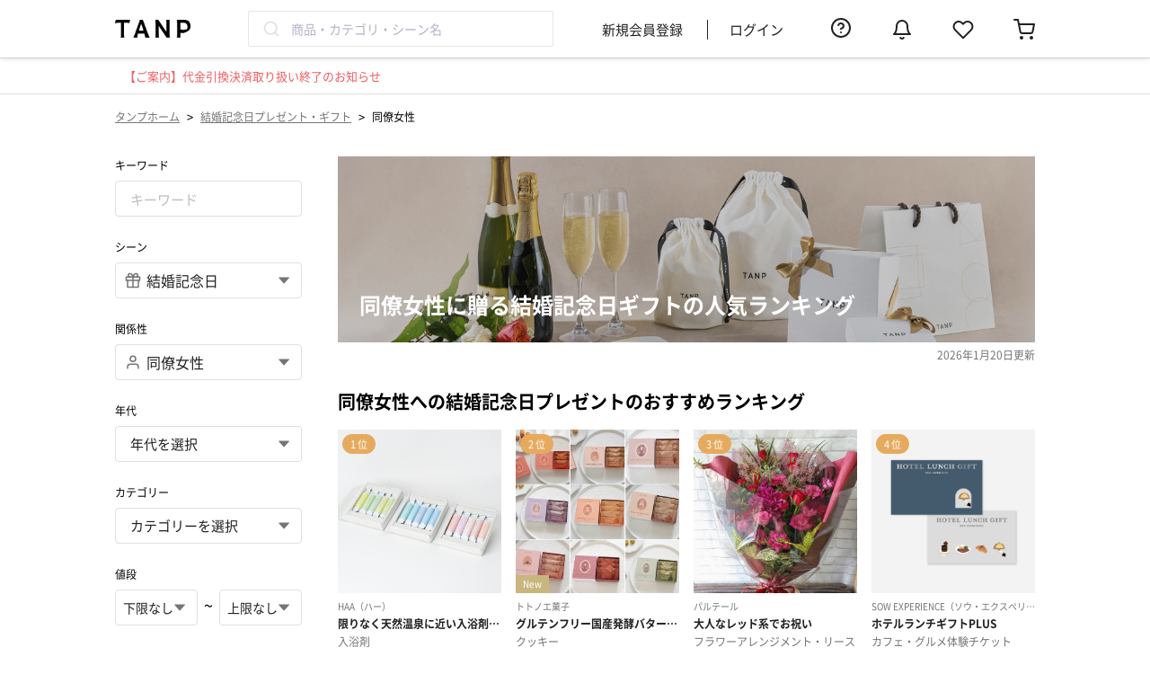

--- FILE ---
content_type: text/html; charset=UTF-8
request_url: https://tanp.jp/products/scene-marry-anniv/relationship-female-colleague
body_size: 39305
content:

<!DOCTYPE html>
<html lang="ja">
<head prefix="og: http://ogp.me/ns# fb: http://ogp.me/ns/fb# article: http://ogp.me/ns/article#">
    <meta charset="utf-8"/>    <meta name="viewport" content="width=device-width,initial-scale=1.0">
    <meta name="google-site-verification" content="AD6C_I-u_IpdT7-l1nRqU1mo-JcGVY2Q_JDPLrOsjI4">
    <link rel="shortcut icon" href="https://assets.tanp.jp/favicon.ico">
    <title>同僚女性に贈る結婚記念日ギフトの人気ランキング | TANP（タンプ）</title>
    <script src="https://assets.tanp.jp/4fae9e4/js/laravel-mix/dist/pc/init.js"></script>    <meta name="description" content="結婚記念日に同僚女性に贈るプレゼント一覧(4544件)です。【TANP（タンプ）】は大切な日にぴったりな「ギフト」に出会えるネット通販サイトです。こだわりの商品をこだわりのラッピングで、最短で即日発送にてご対応いたします。"/>            <link href="https://tanp.jp/products/scene-marry-anniv/relationship-female-colleague" rel="canonical">
        <link href="https://tanp.jp/products/scene-marry-anniv/relationship-female-colleague?page=2" rel="next"/>            <meta name="robots" content="index, follow">
            <meta property="og:title" content="同僚女性に贈る結婚記念日ギフトの人気ランキング | TANP（タンプ）">
    <meta property="og:type" content="article">
            <meta property="og:url" content="https://tanp.jp/products/scene-marry-anniv/relationship-female-colleague">
        <meta property="og:image"
          content="https://images.tanp.jp/gracia.tanp/ogp/tanp_ogp.jpg">
    <meta property="og:site_name" content="TANP（タンプ）">
            <meta property="og:description" content="結婚記念日に同僚女性に贈るプレゼント一覧(4544件)です。【TANP（タンプ）】は大切な日にぴったりな「ギフト」に出会えるネット通販サイトです。こだわりの商品をこだわりのラッピングで、最短で即日発送にてご対応いたします。">
        <link rel="apple-touch-icon" href='https://assets.tanp.jp/favicon.ico'/>
    <meta property="fb:app_id" content="130413917573250">
    <meta name="twitter:card" content="summary_large_image">

    <meta name="p:domain_verify" content="b66815b7fca76d124c9854d862c15848"/>

    

<script>
    window.dataLayer = window.dataLayer || [];
                var listing_products_list = []; // Criteo用商品一覧リスト;
                                    listing_products_list.push('45727');
                                                listing_products_list.push('54138');
                                                listing_products_list.push('49210');
                                                                                                                                                                                                                                                                                                                                                                                                                                                                                                                                                                                                                                                                                                                                                                                                                                                                                                                                                                                                                                                                                                                                                                                                                                                                                                                                                                                                                                                                                                                                                                                                                                                                                                                                                                                                                                                                                                                                                                                                                                                                                                                                                                                                                dataLayer.push({
            'PageType': 'Listingpage',
            'ProductIDList': listing_products_list
        });
        
    
            (function(w,d,s,l,i){w[l]=w[l]||[];w[l].push({'gtm.start':new Date().getTime(),event:'gtm.js'});var f=d.getElementsByTagName(s)[0],j=d.createElement(s),dl=l!='dataLayer'?'&l='+l:'';j.async=true;j.src='https://www.googletagmanager.com/gtm.js?id='+i+dl;f.parentNode.insertBefore(j,f);})(window,document,'script','dataLayer','GTM-54ST37K');
    
    </script>

            <link rel="stylesheet" href="https://assets.tanp.jp/4fae9e4/css/dist/main.css"/>        
        <link rel="preload" href="https://assets.tanp.jp/font/NotoSansJP-Regular-Slim.woff2" as="font" type="font/woff2" crossorigin>
    <link rel="preload" href="https://assets.tanp.jp/font/NotoSansJP-Bold-Slim.woff2" as="font" type="font/woff2" crossorigin>
    <link rel="preload" href="https://assets.tanp.jp/font/FontAwesome-Slim.woff2" as="font" type="font/woff2" crossorigin>

    
    
    <script src="https://assets.tanp.jp/4fae9e4/js/laravel-mix/dist/pc/application.js" defer="defer"></script>                    <link rel="stylesheet" href="https://assets.tanp.jp/4fae9e4/css/dist/pages/header/pc/index.css"/>    </head>

<body>


<template id='template-login-modal'>
    <div class="background">
        <div class="modal">
            <div class="header">
                <span class="close-button">&times;</span>
            </div>
            <div class="content">
                <div class="content-image-box">
                    <img class="content-image"
                         src="https://images.tanp.jp/gracia.tanp/icons/login_modal_img.png"
                         alt="login_modal_img"
                    >
                </div>
                <p class="content-title">お気に入りに追加</p>
                <p class="content-sub-title">「再入荷」や「値下げ」をすぐにお知らせ</p>
                <p class="content-description">
                    メルマガやアプリプッシュ通知を<br>
                    許可していただいた方にのみ送付いたします。
                </p>
                <p class="content-attention">お気に入りの追加にはログインが必要です</p>
                <div class="login-link-container">
                    <a href="/users/login" class="login-link">
                        <button class="login-link-container-button login">ログイン</button>
                    </a>
                    <a href="/users/registrationForm" class="login-link">
                        <button class="login-link-container-button signUp">新規会員登録</button>
                    </a>
                </div>
            </div>
        </div>
    </div>

    <style>
        * {
            box-sizing: border-box;
        }

        .background {
            z-index: 100;
            position: fixed;
            left: 0;
            top: 0;
            width: 100vw;
            height: 100vh;
            background-color: rgba(0, 0, 0, 0.4);
            animation: fade-in 0.8s;
        }

        @keyframes fade-in {
            from {
                opacity: 0;
            }
            to {
                opacity: 1;
            }
        }

        .modal {
            max-width: 406px;
            width: calc(100% - 20px);
            background-color: var(--color-base-bright);
            border-radius: 5px;
            margin: calc((100vh - 596.5px) / 2) auto;
        }

        :host([device="sp"]) .modal {
            max-width: 343px;
            margin: calc((100vh - 530px) / 2) auto;
        }

        .header {
            position: relative;
            padding: 20px;
        }

        :host([device="sp"]) .header {
            padding: 16px:
        }

        .close-button {
            position: absolute;
            right: 21px;
            top: 21px;
            font-size: 24px;
            color: var(--color-base-deep);
            cursor: pointer;
        }

        .content {
            padding: 20px;
        }

        :host([device="sp"]) .content {
            padding: 16px;
        }

        .content-image-box {
            position: relative;
            margin: 0 auto;
            height: 162px;
            width: 162px;
        }

        :host([device="sp"]) .content-image-box {
            height: 137px;
            width: 137px;
        }

        .content-image-box img {
            object-fit: contain;
            position: absolute;
            width: 100%;
            height: 100%;
        }

        .content-title {
            font-size: 24px;
            text-align: center;
            font-weight: 700;
            line-height: 150%;
        }

        :host([device="sp"]) .content-title {
            font-size: 18px;
        }

        .content-sub-title {
            font-size: 18px;
            text-align: center;
            font-weight: 700;
            line-height: 100%;
        }

        :host([device="sp"]) .content-sub-title {
            font-size: 14px;
        }

        .content-description {
            font-size: 12px;
            text-align: center;
            font-weight: 400;
            color: var(--color-base-deep);
        }

        :host([device="sp"]) .content-description {
            font-size: 10px;
        }

        .content-attention {
            font-size: 14px;
            text-align: center;
            font-weight: 400;
            color: var(--color-notification);
            margin-top: 32px;
        }

        :host([device="sp"]) .content-attention {
            font-size: 12px;
        }

        .login-link-container {
            margin-top: 16px;
            text-align: center;
            padding: 0 11px;
        }

        :host([device="sp"]) .login-link-container {
            font-size: 15px;
        }

        .login-link-container-button {
            width: 100%;
            height: 48px;
            margin-bottom: 16px;
            border-radius: 8px;
            border: 1px solid #E4A357;
            font-size: 15px;
            line-height: 100%;
            font-weight: 700;
        }

        :hover .login-link-container-button {
            cursor: pointer;
        }

        .login {
            background: var(--color-primary);
            color: var(--color-base-bright);
        }

        .signUp {
            background: var(--color-base-bright);
            color: var(--color-primary);
        }

        .login-link {
            font-size: 14px;
            color: var(--color-notification);
            text-decoration: underline;
        }

        :host([device="sp"]) .login-link {
            font-size: 16px;
            color: var(--color-primary);
        }

        .login-link:first-of-type {
            margin-right: 30px;
        }
    </style>
</template>

<script>
customElements.define('login-modal',
  class extends HTMLElement {
    constructor() {
      super();

      // このElement（<login-modal>タグ）にShadow DOMをattachする
      const shadowRoot = this.attachShadow({mode: 'open'});

      const template = document.getElementById('template-login-modal');
      shadowRoot.appendChild(template.content.cloneNode(true));
    }

    connectedCallback() {
      this.shadowRoot.querySelectorAll('.login-link').forEach((link) => {
          link.href += '?redirect=' + this.getCurrentPath();
      });

      // close-buttonの設定
      const closeButton = this.shadowRoot.querySelector('.close-button');
      const this_ = this;
      closeButton.addEventListener('click', () => {
        this_.remove();
      });
    }

    getCurrentPath() {
      return window.location.pathname;
    }
  }
);
</script>
<template id='template-login-modal-for-fav'>
    <login-modal>
    </login-modal>
</template>

<template id='template-fav-button'>
    <button>
        <svg>
            <use xlink:href="/img/icons.svg#icon-heart-fill"></use>
        </svg>
    </button>

    <style>
        button {
            box-sizing: border-box;
            display: block;
            padding: 0;
            height: 20px;
            width: 20px;
            background: transparent;
            border: none;
        }

        svg {
            width: 100%;
            height: 100%;
            fill: var(--color-base-middle);
        }

        :host([favorited=""]) svg, :host([favorited="true"]) svg {
            fill: var(--color-notification);
        }
    </style>
</template>
<script>
    class FavButtonElement extends HTMLElement {

        // 同一商品のお気に入り状態を同期するために、ページ内の全てのFavButtonElementを保持しておく（これを継承しているFavButtonWithCountElementも保持する）
        static favoriteButtonElements = [];

        constructor() {
            super();
            // shadow-domに隠された場合、window.querySelectorなどでは
            // エレメントにアクセスできないため、エレメントのリストを別で管理する。
            FavButtonElement.favoriteButtonElements.push(this);
        }

        // カスタム要素がDOMに接続された時に呼び出される
        connectedCallback() {
            if (!this.shadowRoot) {
                // このElement（<fav-button>タグ）にShadow DOMをattachする
                const shadowRoot = this.attachShadow({mode: 'open'});

                // <template> タグの内容を複製し、Shadow DOMに追加
                const template = document.getElementById('template-fav-button');
                shadowRoot.appendChild(template.content.cloneNode(true));

                // ボタンをクリックした時の挙動をセットする
                this.setButtonEvent();
            }
        }

        setButtonEvent() {
            this.isRequesting = false;

            const button = this.shadowRoot.querySelector('button');

            // アイコンをクリックした時の挙動
            button.addEventListener('click', (e) => {
                e.stopPropagation();
                e.preventDefault();

                // "show-modal-on-click" 属性が指定されている場合は
                // モーダルを表示して処理を終える
                if (this.showModalOnClick) {
                    const modalTemplate = document.getElementById('template-login-modal-for-fav');
                    const modalNode = modalTemplate.content.cloneNode(true);
                    // "device" attributeを設定する
                    modalNode.querySelector('login-modal').setAttribute('device', this.device);
                    document.body.appendChild(modalNode);
                    return;
                }

                if (this.isRequesting === false) {
                    // ２重リクエストが起きないようにする
                    this.isRequesting = true;

                    // requestを送信する
                    this.requestFavorite(!this.isFavorited)
                        .then((res) => {
                            if (res.ok) {
                                // 表示を切り替える
                                this.brotherElements.forEach((elem) => elem.toggle());
                                // ログを送信する（エラー処理はしない）
                                this.pushLog(this.isFavorited);
                            }
                        })
                        .finally(() => {
                            // 処理が終わったのでisRequestingを更新する
                            this.isRequesting = false;
                        });
                }
            });
        }

        // 'favorited' attributeを切り替える
        toggle() {
            this.isFavorited = !this.isFavorited;
        }

        // favorite状態の更新リクエストをサーバーに送る
        // - val : Boolean
        // - requestFavorite() : Promise<Response>
        requestFavorite(val) {
            const path = val ? '/favorites/add' : '/favorites/delete';
            const csrfToken = document.querySelector('input[name="_csrfToken"]').value;
            const formData = new FormData();
            formData.append('product_id', this.productId);

            return fetch(path, {
                method: 'POST',
                credentials: 'same-origin',
                headers: {
                    'X-CSRF-Token': csrfToken,
                },
                body: formData,
            });
        }

        pushLog(val) {
          // TanpLoggerはlogger.jsファイルで定義されている
          if (window.TanpLogger === undefined) {
            return;
          }

          const type = val ? this.logAddFavEvent : this.logDeleteFavEvent;

          const logObj = {
            type,
            product_id: this.productId,
          };
          window.TanpLogger.pushStandardLog(logObj);
        }

        /*
         * Attributes
         */
        get productId() {
            return this.getAttribute('product-id');
        }

        get isFavorited() {
            const val = this.getAttribute('favorited');
            return val === '' || val === 'true';
        }

        set isFavorited(val) {
            if (val) {
                this.setAttribute('favorited', '');
            } else {
                this.removeAttribute('favorited');
            }
        }

        get showModalOnClick() {
            const val = this.getAttribute('show-modal-on-click');
            return val === '' || val === 'true';
        }

        get device() {
            const val = this.getAttribute('device');
            return val ?? 'pc';
        }

        get logAddFavEvent() {
            return this.getAttribute('log-add-fav-event') ?? 'add_favorite';
        }

        get logDeleteFavEvent() {
            return this.getAttribute('log-delete-fav-event') ?? 'delete_favorite';
        }

        /*
         * Computed fields
         */

        // 自分と同じ商品IDをもつお気に入りボタンを返す
        get brotherElements() {
            return FavButtonElement.favoriteButtonElements.filter((element) => {
                return element.productId === this.productId;
            });
        }
    }

    // <fav-button> タグの登録
    customElements.define('fav-button', FavButtonElement);
</script>

<template id='template-fav-button-with-count'>
    <button>
        <svg class="icon">
            <use xlink:href="/img/icons.svg#icon-heart-fill"></use>
        </svg>
        <span class="count"></span>
    </button>
    <style>
        * {
            box-sizing: border-box;
            padding: 0;
        }

        button {
            display: block;
            padding: 2px;
            background: transparent;
            border: none;
            margin: 0 auto;
            width: 100%;
            height: 100%;
            cursor: pointer;
        }

        .icon {
            display: block;
            margin: 0 auto;
            width: 24px;
            height: 24px;
            fill: var(--color-base-middle);
        }

        .count {
            display: block;
            font-size: 10px;
            color: var(--color-base);
            margin-top: 4px;
        }

        :host([favorited=""]) svg, :host([favorited="true"]) svg {
            fill: var(--color-notification);
        }
    </style>
</template>
<script>
    class FavButtonWithCountElement extends FavButtonElement {

        constructor() {
            super();
        }

        // カスタム要素がDOMに接続された時に呼び出される
        // constructorの直後に呼び出される
        connectedCallback() {

            // このElement（<fav-button-with-count>タグ）にShadow DOMをattachする
            const shadowRoot = this.attachShadow({mode: 'open'});

            // <template> タグの内容を複製し、Shadow DOMに追加
            const template = document.getElementById('template-fav-button-with-count');

            shadowRoot.appendChild(template.content.cloneNode(true));

            // ボタンをクリックした時の挙動をセットする
            this.setButtonEvent();

            // お気に入り数を表示するspan要素を保持しておく
            this.countElement = this.shadowRoot.querySelector('.count');

            // お気に入り数の表示をセットする
            this.setFavoriteCountText();
        }

        // 'favorited' 'favorite-count' attributeを切り替える
        toggle() {
            this.isFavorited = !this.isFavorited;
            const count = parseInt(this.favoriteCount);
            if (this.isFavorited) {
                this.favoriteCount = (count + 1).toString();
            } else {
                this.favoriteCount = (count - 1).toString();
            }
        }

        // span要素にcountを表示する
        setFavoriteCountText() {
            this.countElement.innerText = parseInt(this.favoriteCount).toLocaleString();
        }

        /*
         * Attributes
         */
        get favoriteCount() {
            return this.getAttribute('favorite-count');
        }

        set favoriteCount(val) {
            this.setAttribute('favorite-count', val);
            this.setFavoriteCountText();
        }

    }

    // <fav-button-with-count> タグの登録
    customElements.define('fav-button-with-count', FavButtonWithCountElement);
</script>

<template id='template-product-item'>
    <a href="" class="container">
        <div class="image-container">
            <p class="rank"></p>
            <div class="label-container">
                <p class="can-personalization">名入れ対応</p>
                <p class="is-new">New</p>
            </div>
            <img class="image">
        </div>
        <div class="info-container">
            <p class="brand-title text"></p>
            <p class="title text"></p>
            <p class="product-group text"></p>
            <div class="bottom-container">
                <div class="price-container">
                    <p class="price text"></p>
                </div>
                <slot name="fav-button"></slot>
            </div>
            <p class="min-shipping-date"></p>
            <p class="sold-out">SOLD OUT</p>
        </div>
    </a>

    <style>
        * {
            box-sizing: border-box;
        }

        p {
            margin: 0;
        }

        :host {
            /* デフォルトはinline-block。そのままだとcontainerのwidth:100%が効かない */
            display: block;
        }

        .container {
            display: block;
            width: 100%;
            transition: opacity 0.3s;
            text-decoration: none;
        }

        .image-container {
            position: relative;
            width: 100%;
            padding-top: 100%;
        }

        .rank {
            position: absolute;
            z-index: 1;
            margin: 0;
            left: 5px;
            top: 5px;
            font-size: 11px;
            display: inline-block;
            height: 22px;
            line-height: 22px;
            border-radius: 12px;
            padding: 0 9px;
            color: var(--color-base-bright);
            background-color: var(--color-primary);
        }

        :host(:not([rank])) .rank {
            display: none;
        }

        .label-container {
            position: absolute;
            z-index: 1;
            left: 0;
            bottom: 0;
            display: flex;
            flex-direction: column;
            align-items: flex-start;
        }

        .can-personalization,
        .is-new {
            font-size: 10px;
            line-height: 12px;
            color: var(--color-base-bright);
            padding: 4px 8px;
        }

        .can-personalization {
            background-color: #EF5D60;
        }

        :host(:not([can-personalization])) .can-personalization {
            display: none;
        }

        .is-new {
            background-color: #C9B67E;
        }

        :host(:not([is-new])) .is-new {
            display: none;
        }

        .image {
            display: block;
            position: absolute;
            top: 0;
            left: 0;
            width: 100%;
            height: 100%;
            object-fit: cover;
            border: 0;
            opacity: 0;
            transition: opacity 0.5s;
        }

        .image[src] {
            opacity: 1 !important;
        }

        .info-container {
            padding-top: 8px;
        }

        .text {
            line-height: 1.4;
            white-space: nowrap;
            overflow: hidden;
            text-overflow: ellipsis;
        }

        .brand-title {
            font-size: 10px;
            color: var(--color-base-deep);
            margin-bottom: 4px;
        }

        .title {
            font-size: 12px;
            font-weight: bold;
            margin-bottom: 4px;
            color: var(--color-base);
        }

        .product-group {
            font-size: 12px;
            color: var(--color-base-deep);
            margin-bottom: 8px;
        }

        .bottom-container {
            display: flex;
            justify-content: space-between;
            align-items: flex-start;
            margin-bottom: 8px;
        }

        .price {
            font-size: 14px;
            line-height: 20px;
            color: var(--color-base);
        }

        .sold-out {
            display: none;
            font-size: 10px;
            line-height: 10px;
            color: var(--color-base-deep);
            background-color: var(--color-base-middle);
            border-radius: 4px;
            padding: 6px 8px;
        }

        :host([sold-out]) .sold-out {
            display: inline-block;
        }

        .min-shipping-date {
            display: none;
            font-size: 12px;
            font-weight: normal;
            color: var(--color-base);
        }

        .min-shipping-date span {
            color: var(--color-secondary);
            font-weight: bold;
        }

        :host([min-shipping-date]) .min-shipping-date {
            display: block;
        }

        :host([device="sp"]) .rank {
            left: 4px;
            top: 4px;
            font-size: 10px;
        }

        :host([device="sp"]) .info-container {
            padding: 8px;
        }

        :host([device="sp"]) .title {
            font-size: 10px;
            min-height: 28px;
            white-space: normal;
            display: -webkit-box;
            -webkit-box-orient: vertical;
            -webkit-line-clamp: 2;
        }

        :host([device="sp"]) .product-group {
            font-size: 10px;
        }

        :host([device="sp"]) .price {
            font-size: 16px;
            line-height: 1.2;
        }

        :host([device="sp"]) .min-shipping-date {
            font-size: 10px;
        }
    </style>
</template>

<script>
    customElements.define('product-item',
        class extends HTMLElement {
            constructor() {
                super();

                // このElementにShadow DOMをattachする
                const shadowRoot = this.attachShadow({mode: 'open'});

                // <template> タグの内容を複製し、Shadow DOMに追加
                const template = document.getElementById('template-product-item');
                shadowRoot.appendChild(template.content.cloneNode(true));
            }

            connectedCallback() {
                // linkの設定
                const linkElement = this.shadowRoot.querySelector('.container');
                linkElement.href = `/products/view/${this.productId}`;

                // rankの設定
                const rankElement = this.shadowRoot.querySelector('.rank');
                if (this.rank) {
                    rankElement.innerText = `${this.rank} 位`;
                }

                // imageの設定
                // TODO: loading: lazy属性が普及したらそれに置き換える
                const imageElement = this.shadowRoot.querySelector('.image');
                imageElement.alt = this.title;
                const this_ = this;
                // 画面に入ったときに画像を読み込む
                this.observer = new IntersectionObserver((entries, observer) => {
                    const entry = entries[0];
                    if (entry.isIntersecting) {
                        observer.unobserve(entry.target);
                        entry.target.src = this_.imageUrl;
                    }
                }, {rootMargin: '1000px 0px'});
                this.observer.observe(imageElement);

                // brand titleの設定
                const brandTitleElem = this.shadowRoot.querySelector('.brand-title');
                brandTitleElem.innerText = this.brandTitle;

                // titleの設定
                const titleElem = this.shadowRoot.querySelector('.title');
                titleElem.innerText = this.title;

                // product groupの設定
                const productGroupElem = this.shadowRoot.querySelector('.product-group');
                productGroupElem.innerText = this.productGroup;

                // priceの設定
                const priceElem = this.shadowRoot.querySelector('.price');
                if (this.canSelectHigherPrice) {
                    priceElem.innerHTML = `&yen; ${this.price.toLocaleString()}〜`;
                } else {
                    priceElem.innerHTML = `&yen; ${this.price.toLocaleString()}`;
                }

                // min-shipping-dateの設定
                if (this.minShippingDate) {
                    const minShippingDateElem = this.shadowRoot.querySelector('.min-shipping-date');
                    minShippingDateElem.innerHTML = `最短<span>${this.minShippingDate.toLocaleString()}</span>お届け`;
                }
            }

            /*
             * Attributes
             */
            get productId() {
                return this.getAttribute('product-id');
            }

            get rank() {
                return this.getAttribute('rank');
            }

            get imageUrl() {
                return this.getAttribute('image-url');
            }

            get title() {
                return this.getAttribute('title');
            }

            get brandTitle() {
                return this.getAttribute('brand-title');
            }

            get productGroup() {
                return this.getAttribute('product-group');
            }

            get price() {
                return Number(this.getAttribute('price'));
            }

            get canSelectHigherPrice() {
                const val = this.getAttribute('can-select-higher-price');
                return val === '' || val === 'true';
            }

            get minShippingDate() {
                return this.getAttribute('min-shipping-date');
            }

            get device() {
                return this.getAttribute('device') ?? 'pc';
            }
        }
    );
</script>


<noscript><iframe src="https://www.googletagmanager.com/ns.html?id=GTM-54ST37K" height="0" width="0" style="display:none;visibility:hidden"></iframe></noscript>

                        <header class="header">
        <div class="header__inner">
            <div class="headerLeftContent">
                <a href="/" class="headerLogo">
                    <img class="headerLogo__image"
                         src="https://images.tanp.jp/gracia.tanp/banners/logo/tanp_logo.png"
                         alt="TANP（タンプ） ロゴ">
                </a>
                <div class="headerSearchBox js-searchKeywordWithSuggestion"></div>
            </div>
            <ul class="headerMenu">
                                    <li class="headerMenu__item"><a href="/users/registration-form" rel="nofollow">新規会員登録</a></li>
                    <li class="headerMenu__item"><a href="/users/login" rel="nofollow">ログイン</a></li>
                                <div class="headerMenu__icon">
                    <a href="https://faq.tanp.jp/?utm_source=hp&utm_medium=referral&utm_campaign=header" target="_blank" rel="nofollow">
                        <svg class='feather-icon headerMenu__icon--faq'><use xlink:href='/img/icons.svg#icon-help-circle'></use></svg>                    </a>
                </div>
                <div id="header-notification" class="headerMenu__icon"></div>
                <div class="headerMenu__icon">
                    <a href="/users/favorite-products" rel="nofollow">
                        <svg class='feather-icon headerMenu__icon--favorite'><use xlink:href='/img/icons.svg#icon-heart'></use></svg>                    </a>
                </div>
                <div class="headerMenu__icon">
                    <a href="/carts" class="headerMenu__cartLink" rel="nofollow">
                        <svg class='feather-icon headerMenu__cartIcon'><use xlink:href='/img/icons.svg#icon-shopping-cart'></use></svg>                                            </a>
                </div>
            </ul>
        </div>
    </header>
        <div class="headerNotification">
        <a href="https://help.tanp.jp/hc/ja/articles/54374510097561" class="headerNotification__link" target="_blank" rel="noopener noreferrer"><span class="headerNotification__title">【ご案内】代金引換決済取り扱い終了のお知らせ</span></a>    </div>
        <div class="wrapper">
                    <ul class="breadcrumb">
    <li class="breadcrumb__item"><a href="/" class="breadcrumb__link">タンプホーム</a></li>
            <span class="breadcrumb__arrow"> > </span>
                    <li class="breadcrumb__item"><a href="/products/scene-marry-anniv" class="breadcrumb__link">結婚記念日プレゼント・ギフト</a></li>
                    <span class="breadcrumb__arrow"> > </span>
                    <li class="breadcrumb__item">同僚女性</li>
            </ul>

<script type="application/ld+json">
    {
    "@context": "http:\/\/schema.org",
    "@type": "BreadcrumbList",
    "itemListElement": [
        {
            "@type": "ListItem",
            "position": 1,
            "item": {
                "@id": "\/",
                "name": "タンプホーム"
            }
        },
        {
            "@type": "ListItem",
            "position": 2,
            "item": {
                "@id": "\/products\/scene-marry-anniv",
                "name": "結婚記念日プレゼント・ギフト"
            }
        },
        {
            "@type": "ListItem",
            "position": 3,
            "item": {
                "@id": "\/products\/scene-marry-anniv\/relationship-female-colleague",
                "name": "同僚女性"
            }
        }
    ]
}</script>
                        
<div class="productCombinationContainer">
    <div class="combinationSearchFormContainer">
        <div class="combinationSearchFormSelect">
    <p class="combinationSearchFormSelect__label">キーワード</p>
    <input class="inputNormal js-combinationSearchForm__keyword" type="text" name="keyword"
           value="" placeholder="キーワード">
</div>
<div class="combinationSearchFormSelect">
    <p class="combinationSearchFormSelect__label">シーン</p>
    <label class="selectBoxWithLeftIcon searchSelectBox">
        <svg class='feather-icon selectBoxWithLeftIcon__leftIcon'><use xlink:href='/img/icons.svg#icon-gift'></use></svg>        <select name="scene_id" class="selectBoxWithLeftIcon__selectField js-combinationSearchFormSelectContainer__select--scene">
            <option value="">シーンを選択</option>
                            <option value="birthday" >誕生日</option>
                            <option value="wedding" >結婚祝い</option>
                            <option value="babygifts" >出産祝い</option>
                            <option value="valentineday" >バレンタイン</option>
                            <option value="anniversary" >記念日</option>
                            <option value="marry-anniv" selected>結婚記念日</option>
                            <option value="thanks" >お礼</option>
                            <option value="return-gift-wedding" >結婚内祝い</option>
                            <option value="return-gift-babygifts" >出産内祝い</option>
                            <option value="for-me" >自分へのご褒美</option>
                            <option value="corporation" >法人</option>
                            <option value="retirement" >退職祝い</option>
                            <option value="graduate" >卒業祝い</option>
                            <option value="admission" >入学祝い</option>
                            <option value="farewell" >送別会</option>
                            <option value="new-job" >就職祝い</option>
                            <option value="new-house" >新築祝い</option>
                            <option value="housewarming" >引っ越し祝い</option>
                            <option value="uchiiwai" >内祝い</option>
                            <option value="return-gift-others" >その他内祝い</option>
                            <option value="improvement" >昇進祝い</option>
                            <option value="opening" >開業祝い</option>
                            <option value="sixty" >還暦祝い</option>
                            <option value="seventy" >古希祝い</option>
                            <option value="seventy-seven" >喜寿祝い</option>
                            <option value="eighty-eight" >米寿祝い</option>
                            <option value="recovering" >快気祝い</option>
                            <option value="propose" >プロポーズ</option>
                            <option value="celebration" >お祝い</option>
                            <option value="surprise" >サプライズ</option>
                            <option value="whiteday" >ホワイトデー</option>
                            <option value="mothersday" >母の日</option>
                            <option value="fathersday" >父の日</option>
                            <option value="mid-year" >お中元</option>
                            <option value="seniorsday" >敬老の日</option>
                            <option value="christmas" >クリスマス</option>
                            <option value="year-end-gift" >お歳暮</option>
                            <option value="coming-of-age" >成人祝い</option>
                            <option value="filial-piety" >親孝行</option>
                            <option value="party" >パーティー</option>
                            <option value="funeral-offering" >香典返し</option>
                    </select>
        <svg class='original-icon selectBoxWithLeftIcon__rightIcon'><use xlink:href='/img/icons.svg#icon-carret-down'></use></svg>    </label>
</div>
<div class="combinationSearchFormSelect">
    <p class="combinationSearchFormSelect__label">関係性</p>
    <label class="selectBoxWithLeftIcon searchSelectBox">
        <svg class='feather-icon selectBoxWithLeftIcon__leftIcon'><use xlink:href='/img/icons.svg#icon-user'></use></svg>        <select name="relationship_id" class="selectBoxWithLeftIcon__selectField js-combinationSearchFormSelectContainer__select--relationship">
            <option value="">お相手を選択</option>
                            <option value="girlfriend" >彼女</option>
                            <option value="boyfriend" >彼氏</option>
                            <option value="female-friend" >女友達</option>
                            <option value="male-friend" >男友達</option>
                            <option value="male" >男性</option>
                            <option value="female" >女性</option>
                            <option value="husband" >夫</option>
                            <option value="wife" >妻</option>
                            <option value="father" >父親</option>
                            <option value="mother" >母親</option>
                            <option value="grandmother" >祖母</option>
                            <option value="grandfather" >祖父</option>
                            <option value="female-boss" >上司女性</option>
                            <option value="male-boss" >上司男性</option>
                            <option value="female-colleague" selected>同僚女性</option>
                            <option value="male-colleague" >同僚男性</option>
                            <option value="male-university-student" >男子大学生</option>
                            <option value="female-university-student" >女子大学生</option>
                            <option value="younger-brother" >弟</option>
                            <option value="older-brother" >兄</option>
                            <option value="younger-sister" >妹</option>
                            <option value="older-sister" >姉</option>
                            <option value="son" >息子</option>
                            <option value="daughter" >娘</option>
                            <option value="niece" >姪</option>
                            <option value="nephew" >甥</option>
                            <option value="babygirl" >女の子の赤ちゃん</option>
                            <option value="babyboy" >男の子の赤ちゃん</option>
                            <option value="male-subordinate" >部下男性</option>
                            <option value="female-subordinate" >部下女性</option>
                            <option value="father-in-law" >義父</option>
                            <option value="mother-in-law" >義母</option>
                            <option value="male-business" >取引先男性</option>
                            <option value="female-business" >取引先女性</option>
                            <option value="male-relatives" >親戚男性</option>
                            <option value="female-relatives" >親戚女性</option>
                            <option value="girl" >女の子</option>
                            <option value="boy" >男の子</option>
                            <option value="lower-elementary-school-student-boy" >小学生低学年の男の子</option>
                            <option value="lower-elementary-school-student-girl" >小学生低学年の女の子</option>
                            <option value="higher-elementary-school-student-boy" >小学生高学年の男の子</option>
                            <option value="higher-elementary-school-student-girl" >小学生高学年の女の子</option>
                            <option value="male-junior-high-school-student" >男子中学生</option>
                            <option value="female-junior-high-school-student" >女子中学生</option>
                            <option value="male-high-school-student" >男子高校生</option>
                            <option value="female-high-school-student" >女子高校生</option>
                            <option value="pet" >ペット</option>
                    </select>
        <svg class='original-icon selectBoxWithLeftIcon__rightIcon'><use xlink:href='/img/icons.svg#icon-carret-down'></use></svg>    </label>
</div>
<div class="combinationSearchFormSelect">
    <p class="combinationSearchFormSelect__label">年代</p>
    <label class="selectBoxNormal">
        <select class="selectBoxNormal__selectField mb16 js-combinationSearchFormSelectContainer__select js-combinationSearchFormSelectContainer__select--age">
            <option value="">年代を選択</option>
                            <option value="teenager" >10代</option>
                            <option value="early-20s" >20代前半</option>
                            <option value="late-20s" >20代後半</option>
                            <option value="30s" >30代</option>
                            <option value="40s" >40代</option>
                            <option value="50s" >50代</option>
                            <option value="60s" >60代</option>
                            <option value="70s" >70代</option>
                            <option value="80s" >80代</option>
                            <option value="90s" >90代</option>
                            <option value="under-1years-old" >0-1歳</option>
                            <option value="2years-old" >2歳</option>
                            <option value="3years-old" >3歳</option>
                            <option value="4years-old" >4歳</option>
                            <option value="5years-old" >5歳</option>
                            <option value="6-9years-old" >6-9歳</option>
                    </select>
        <svg class='original-icon selectBoxNormal__rightIcon'><use xlink:href='/img/icons.svg#icon-carret-down'></use></svg>    </label>
</div>
<div class="combinationSearchFormSelect mb0">
    <p class="combinationSearchFormSelect__label">カテゴリー</p>
    <label class="selectBoxNormal mb24">
        <select class="selectBoxNormal__selectField js-combinationSearchFormSelectContainer__select js-combinationSearchFormSelectContainer__select--parent">
            <option value="">カテゴリーを選択</option>
                            <option value="cosmetic-beauty" data-parent-id="17" >コスメ・ビューティー</option>
                            <option value="gourmet-sweets" data-parent-id="11" >食品・スイーツ</option>
                            <option value="fashion" data-parent-id="13" >ファッション</option>
                            <option value="accessory" data-parent-id="18" >アクセサリー</option>
                            <option value="interior" data-parent-id="15" >インテリア</option>
                            <option value="flower-plants" data-parent-id="19" >花・植物</option>
                            <option value="kitchen-tablewear" data-parent-id="16" >キッチン・テーブルウェア</option>
                            <option value="zakka-hobby" data-parent-id="12" >趣味・ライフスタイル雑貨</option>
                            <option value="baby-kids" data-parent-id="14" >ベビー・キッズ</option>
                            <option value="gift-catalog" data-parent-id="10" >ギフトカタログ</option>
                            <option value="gift-decoration" data-parent-id="20" >ギフトデコレーション</option>
                    </select>
        <svg class='original-icon selectBoxNormal__rightIcon'><use xlink:href='/img/icons.svg#icon-carret-down'></use></svg>    </label>
    <label class="selectBoxNormal displayNone mb24 js-combinationSearchFormSelectContainer__select--categoryContainer">
        <select class="selectBoxNormal__selectField js-combinationSearchFormSelectContainer__select js-combinationSearchFormSelectContainer__select--category">
            <option value="" data-parent-id="0">カテゴリーを選択</option>
                            <option value="experience-gift" data-parent-id="10" data-category-id="38" >体験ギフト</option>
                            <option value="catalog-gift" data-parent-id="10" data-category-id="39" >カタログギフト</option>
                            <option value="alcohol" data-parent-id="11" data-category-id="42" >お酒</option>
                            <option value="softdrink" data-parent-id="11" data-category-id="43" >ソフトドリンク</option>
                            <option value="stationery" data-parent-id="12" data-category-id="44" >文房具</option>
                            <option value="fashion-goods" data-parent-id="13" data-category-id="45" >ファッション小物</option>
                            <option value="mens-fashion" data-parent-id="13" data-category-id="46" >メンズファッション</option>
                            <option value="ladies-fashion" data-parent-id="13" data-category-id="47" >レディースファッション</option>
                            <option value="ladies-accessory" data-parent-id="18" data-category-id="49" >レディースアクセサリー</option>
                            <option value="baby-kids-fashion" data-parent-id="14" data-category-id="50" >ベビー・キッズファッション</option>
                            <option value="baby-kids-goods" data-parent-id="14" data-category-id="51" >ベビー・キッズグッズ</option>
                            <option value="interior-goods" data-parent-id="15" data-category-id="53" >インテリア雑貨</option>
                            <option value="electric-appliances" data-parent-id="15" data-category-id="54" >電化製品</option>
                            <option value="daily-necessities" data-parent-id="15" data-category-id="55" >生活雑貨・日用品</option>
                            <option value="cutlery" data-parent-id="16" data-category-id="56" >カトラリー・箸</option>
                            <option value="glass-mug" data-parent-id="16" data-category-id="57" >グラス・カップ・酒器</option>
                            <option value="tableware" data-parent-id="16" data-category-id="58" >プレート・食器</option>
                            <option value="kitchen-appliances" data-parent-id="16" data-category-id="59" >キッチン雑貨</option>
                            <option value="makeup" data-parent-id="17" data-category-id="61" >メイクアップ</option>
                            <option value="coffee-tea" data-parent-id="11" data-category-id="63" >コーヒー・お茶</option>
                            <option value="retort" data-parent-id="11" data-category-id="64" >レトルト・インスタント食品</option>
                            <option value="western-sweets" data-parent-id="11" data-category-id="65" >洋菓子・スイーツ</option>
                            <option value="japanese-sweets" data-parent-id="11" data-category-id="66" >和菓子</option>
                            <option value="meat" data-parent-id="11" data-category-id="67" >精肉・肉加工品</option>
                            <option value="seafood" data-parent-id="11" data-category-id="68" >魚介類・水産加工品</option>
                            <option value="vegetables-fruits" data-parent-id="11" data-category-id="69" >野菜・果物</option>
                            <option value="noodles-pasta" data-parent-id="11" data-category-id="70" >麺類・パスタ</option>
                            <option value="seasoning" data-parent-id="11" data-category-id="71" >調味料・スパイス</option>
                            <option value="other-gourmet" data-parent-id="11" data-category-id="72" >食品・その他</option>
                            <option value="gadgets" data-parent-id="12" data-category-id="73" >ガジェット</option>
                            <option value="hobby" data-parent-id="12" data-category-id="74" >ホビー</option>
                            <option value="wallet-accessory" data-parent-id="13" data-category-id="75" >財布・ケース・小物入れ</option>
                            <option value="room-wear" data-parent-id="13" data-category-id="76" >ルームウェア</option>
                            <option value="mens-accessory" data-parent-id="18" data-category-id="77" >メンズアクセサリー</option>
                            <option value="pair-accessory" data-parent-id="18" data-category-id="78" >ペアアクセサリー</option>
                            <option value="baby-kids-toy" data-parent-id="14" data-category-id="79" >おもちゃ</option>
                            <option value="baby-kids-gift" data-parent-id="14" data-category-id="80" >ギフト・メモリアル</option>
                            <option value="aroma-room-fragrance" data-parent-id="15" data-category-id="81" >アロマ・フレグランス</option>
                            <option value="skin-care" data-parent-id="17" data-category-id="82" >スキンケア</option>
                            <option value="parts-care" data-parent-id="17" data-category-id="83" >パーツケア</option>
                            <option value="body-care" data-parent-id="17" data-category-id="84" >ボディケア</option>
                            <option value="hair-care" data-parent-id="17" data-category-id="85" >ヘアケア</option>
                            <option value="mens-beauty" data-parent-id="17" data-category-id="86" >メンズビューティー</option>
                            <option value="bath-care-products" data-parent-id="17" data-category-id="87" >入浴剤・バスケア</option>
                            <option value="soap" data-parent-id="17" data-category-id="88" >ボディソープ・ハンドソープ</option>
                            <option value="perfume" data-parent-id="17" data-category-id="89" >香水・フレグランス</option>
                            <option value="beauty-equipment" data-parent-id="17" data-category-id="90" >美容機器</option>
                            <option value="beauty-gift-set" data-parent-id="17" data-category-id="91" >コフレ・限定セット商品</option>
                            <option value="other-beauty-goods" data-parent-id="17" data-category-id="92" >美容グッズ・その他</option>
                            <option value="flower" data-parent-id="19" data-category-id="93" >花</option>
                            <option value="plants" data-parent-id="19" data-category-id="94" >植物</option>
                            <option value="goods" data-parent-id="19" data-category-id="95" >フラワー雑貨</option>
                            <option value="letter-message-card" data-parent-id="20" data-category-id="96" >レター・メッセージカード</option>
                            <option value="non-woven-fabric-bag" data-parent-id="20" data-category-id="97" >巾着袋</option>
                            <option value="paper-bag" data-parent-id="20" data-category-id="98" >紙袋</option>
                    </select>
        <svg class='original-icon selectBoxNormal__rightIcon'><use xlink:href='/img/icons.svg#icon-carret-down'></use></svg>    </label>
    <label class="selectBoxNormal displayNone mb24 js-combinationSearchFormSelectContainer__select--productGroupContainer">
        <select class="selectBoxNormal__selectField js-combinationSearchFormSelectContainer__select js-combinationSearchFormSelectContainer__select--productGroup">
            <option value="" data-category-id="0">カテゴリーを選択</option>
                            <option value="gourmet-tickets" data-parent-id="10"  data-category-id="38" data-product-group-id="315" >カフェ・グルメ体験チケット</option>
                            <option value="beauty-tickets" data-parent-id="10"  data-category-id="38" data-product-group-id="317" >ビューティー体験チケット</option>
                            <option value="other-experience-tickets" data-parent-id="10"  data-category-id="38" data-product-group-id="318" >体験チケット・その他</option>
                            <option value="other-cataloggift" data-parent-id="10"  data-category-id="39" data-product-group-id="319" >ブランドカタログ・その他</option>
                            <option value="other-meat" data-parent-id="11"  data-category-id="67" data-product-group-id="320" >精肉・その他</option>
                            <option value="other-seafood" data-parent-id="11"  data-category-id="68" data-product-group-id="321" >魚介類・その他</option>
                            <option value="gourmet-rice" data-parent-id="11"  data-category-id="72" data-product-group-id="322" >米</option>
                            <option value="other-retort" data-parent-id="11"  data-category-id="64" data-product-group-id="323" >レトルト・インスタント食品・その他</option>
                            <option value="other-vegetables-fruits" data-parent-id="11"  data-category-id="69" data-product-group-id="324" >果物・その他</option>
                            <option value="other-noodles" data-parent-id="11"  data-category-id="70" data-product-group-id="325" >麺類・その他</option>
                            <option value="pasta" data-parent-id="11"  data-category-id="70" data-product-group-id="326" >パスタ・マカロニ</option>
                            <option value="other-seasoning" data-parent-id="11"  data-category-id="71" data-product-group-id="327" >調味料・その他</option>
                            <option value="cake" data-parent-id="11"  data-category-id="65" data-product-group-id="328" >ケーキ</option>
                            <option value="other-western-sweets" data-parent-id="11"  data-category-id="65" data-product-group-id="329" >洋菓子・その他</option>
                            <option value="chocolate" data-parent-id="11"  data-category-id="65" data-product-group-id="330" >チョコレート</option>
                            <option value="other-japanese-sweets" data-parent-id="11"  data-category-id="66" data-product-group-id="332" >和菓子・その他</option>
                            <option value="ice-cream" data-parent-id="11"  data-category-id="65" data-product-group-id="333" >アイスクリーム</option>
                            <option value="jam-honey" data-parent-id="11"  data-category-id="71" data-product-group-id="334" >ジャム・はちみつ</option>
                            <option value="ricecrackers" data-parent-id="11"  data-category-id="66" data-product-group-id="336" >せんべい・米菓</option>
                            <option value="wine-champagne" data-parent-id="11"  data-category-id="42" data-product-group-id="338" >ワイン・シャンパン</option>
                            <option value="beer" data-parent-id="11"  data-category-id="42" data-product-group-id="339" >ビール</option>
                            <option value="sake-shochu" data-parent-id="11"  data-category-id="42" data-product-group-id="340" >日本酒・焼酎</option>
                            <option value="western-liquors-liqueurs" data-parent-id="11"  data-category-id="42" data-product-group-id="341" >洋酒・リキュール</option>
                            <option value="coffee" data-parent-id="11"  data-category-id="63" data-product-group-id="342" >コーヒー</option>
                            <option value="black-tea" data-parent-id="11"  data-category-id="63" data-product-group-id="343" >紅茶</option>
                            <option value="japanese-tea" data-parent-id="11"  data-category-id="63" data-product-group-id="344" >日本茶</option>
                            <option value="herb-tea" data-parent-id="11"  data-category-id="63" data-product-group-id="345" >ハーブティー</option>
                            <option value="chinese-tea" data-parent-id="11"  data-category-id="63" data-product-group-id="346" >中国茶</option>
                            <option value="juice" data-parent-id="11"  data-category-id="43" data-product-group-id="347" >ジュース</option>
                            <option value="pen" data-parent-id="12"  data-category-id="44" data-product-group-id="348" >ペン・筆記用具</option>
                            <option value="book-cover" data-parent-id="12"  data-category-id="44" data-product-group-id="350" >ブックカバー</option>
                            <option value="other-stationery" data-parent-id="12"  data-category-id="44" data-product-group-id="351" >文房具・その他</option>
                            <option value="pencil-case" data-parent-id="12"  data-category-id="44" data-product-group-id="354" >ペンケース・筆箱</option>
                            <option value="watches" data-parent-id="13"  data-category-id="45" data-product-group-id="359" >腕時計</option>
                            <option value="wallet" data-parent-id="13"  data-category-id="75" data-product-group-id="360" >財布</option>
                            <option value="key-case" data-parent-id="13"  data-category-id="75" data-product-group-id="361" >キーケース・キーリング</option>
                            <option value="card-case-name-card-holder" data-parent-id="13"  data-category-id="75" data-product-group-id="362" >カードケース・名刺入れ</option>
                            <option value="coin-purse" data-parent-id="13"  data-category-id="75" data-product-group-id="363" >コインケース</option>
                            <option value="key-ring" data-parent-id="13"  data-category-id="45" data-product-group-id="365" >キーホルダー</option>
                            <option value="shoe-horn" data-parent-id="13"  data-category-id="45" data-product-group-id="366" >靴べら（シューホーン）</option>
                            <option value="ladies-bag" data-parent-id="13"  data-category-id="47" data-product-group-id="367" >レディースバッグ</option>
                            <option value="make-pouch" data-parent-id="17"  data-category-id="61" data-product-group-id="368" >メイクポーチ</option>
                            <option value="glasses-case" data-parent-id="13"  data-category-id="75" data-product-group-id="369" >メガネケース</option>
                            <option value="cigarette-case" data-parent-id="13"  data-category-id="75" data-product-group-id="370" >シガレットケース</option>
                            <option value="handkerchief" data-parent-id="13"  data-category-id="45" data-product-group-id="371" >ハンカチ</option>
                            <option value="hat" data-parent-id="13"  data-category-id="45" data-product-group-id="372" >帽子</option>
                            <option value="fashion-muffler-stall" data-parent-id="13"  data-category-id="45" data-product-group-id="373" >マフラー・ストール</option>
                            <option value="other-fashion-goods" data-parent-id="13"  data-category-id="45" data-product-group-id="375" >ファッション小物・その他</option>
                            <option value="mirror" data-parent-id="17"  data-category-id="61" data-product-group-id="377" >ミラー</option>
                            <option value="necktie" data-parent-id="13"  data-category-id="46" data-product-group-id="380" >ネクタイ</option>
                            <option value="other-mens-wear" data-parent-id="13"  data-category-id="46" data-product-group-id="381" >メンズウェア・その他</option>
                            <option value="mens-shirt" data-parent-id="13"  data-category-id="46" data-product-group-id="382" >シャツ</option>
                            <option value="pants" data-parent-id="13"  data-category-id="46" data-product-group-id="383" >メンズ下着</option>
                            <option value="mens-socks" data-parent-id="13"  data-category-id="46" data-product-group-id="384" >メンズソックス</option>
                            <option value="pajamas" data-parent-id="13"  data-category-id="76" data-product-group-id="385" >パジャマ・ルームウェア</option>
                            <option value="ladies-socks" data-parent-id="13"  data-category-id="47" data-product-group-id="388" >レディースソックス</option>
                            <option value="other-ladies-fashion" data-parent-id="13"  data-category-id="47" data-product-group-id="391" >レディースファッション・その他</option>
                            <option value="pierce-earrings" data-parent-id="18"  data-category-id="49" data-product-group-id="393" >ピアス・イヤリング</option>
                            <option value="ring" data-parent-id="18"  data-category-id="49" data-product-group-id="395" >リング・指輪</option>
                            <option value="necklace" data-parent-id="18"  data-category-id="49" data-product-group-id="396" >ネックレス</option>
                            <option value="other-ladies-accessory" data-parent-id="18"  data-category-id="49" data-product-group-id="397" >レディースアクセサリー・その他</option>
                            <option value="bracelet" data-parent-id="18"  data-category-id="49" data-product-group-id="398" >ブレスレット</option>
                            <option value="hair-accessory" data-parent-id="18"  data-category-id="49" data-product-group-id="399" >ヘアアクセサリー</option>
                            <option value="sty" data-parent-id="14"  data-category-id="50" data-product-group-id="400" >スタイ</option>
                            <option value="poncho" data-parent-id="14"  data-category-id="50" data-product-group-id="402" >ポンチョ</option>
                            <option value="walnut" data-parent-id="14"  data-category-id="50" data-product-group-id="403" >おくるみ</option>
                            <option value="baby-bottle" data-parent-id="14"  data-category-id="51" data-product-group-id="404" >哺乳瓶</option>
                            <option value="other-baby-kids-toy" data-parent-id="14"  data-category-id="79" data-product-group-id="405" >おもちゃ・その他</option>
                            <option value="baby-food" data-parent-id="14"  data-category-id="51" data-product-group-id="407" >離乳食</option>
                            <option value="baby-diaper-cake" data-parent-id="14"  data-category-id="80" data-product-group-id="408" >おむつケーキ</option>
                            <option value="birth-celebration-catalog" data-parent-id="10"  data-category-id="39" data-product-group-id="409" >出産祝いカタログ</option>
                            <option value="chair" data-parent-id="15"  data-category-id="53" data-product-group-id="410" >椅子</option>
                            <option value="candle" data-parent-id="15"  data-category-id="81" data-product-group-id="411" >キャンドル</option>
                            <option value="photo-frame" data-parent-id="15"  data-category-id="53" data-product-group-id="412" >フォトフレーム</option>
                            <option value="diffuser" data-parent-id="15"  data-category-id="81" data-product-group-id="413" >ディフューザー</option>
                            <option value="stand-storage" data-parent-id="15"  data-category-id="53" data-product-group-id="414" >収納</option>
                            <option value="figurines-objects" data-parent-id="15"  data-category-id="53" data-product-group-id="415" >置物・オブジェ</option>
                            <option value="lamp" data-parent-id="15"  data-category-id="54" data-product-group-id="416" >ランプ・照明器具</option>
                            <option value="table-clock" data-parent-id="15"  data-category-id="55" data-product-group-id="417" >時計</option>
                            <option value="bouquet" data-parent-id="19"  data-category-id="93" data-product-group-id="419" >花束・ブーケ</option>
                            <option value="foliage-plant" data-parent-id="19"  data-category-id="94" data-product-group-id="421" >観葉植物</option>
                            <option value="herbarium" data-parent-id="19"  data-category-id="95" data-product-group-id="422" >ハーバリウム</option>
                            <option value="preserved-flower" data-parent-id="19"  data-category-id="93" data-product-group-id="423" >プリザーブドフラワー</option>
                            <option value="flower-arrangement" data-parent-id="19"  data-category-id="93" data-product-group-id="424" >フラワーアレンジメント・リース</option>
                            <option value="room-fragrance" data-parent-id="15"  data-category-id="81" data-product-group-id="425" >ルームフレグランス</option>
                            <option value="aromaoil" data-parent-id="15"  data-category-id="81" data-product-group-id="426" >アロマオイル</option>
                            <option value="home-appliances" data-parent-id="15"  data-category-id="54" data-product-group-id="427" >生活家電</option>
                            <option value="smartphone-goods" data-parent-id="12"  data-category-id="73" data-product-group-id="428" >PC・スマホグッズ</option>
                            <option value="audio" data-parent-id="15"  data-category-id="54" data-product-group-id="429" >スピーカー・オーディオ</option>
                            <option value="camera" data-parent-id="15"  data-category-id="54" data-product-group-id="430" >カメラ</option>
                            <option value="livingware-towel" data-parent-id="15"  data-category-id="55" data-product-group-id="431" >タオル</option>
                            <option value="other-daily-necessities" data-parent-id="15"  data-category-id="55" data-product-group-id="432" >日用品・その他</option>
                            <option value="other-aroma-fragrance" data-parent-id="15"  data-category-id="81" data-product-group-id="436" >アロマ・その他</option>
                            <option value="chopsticks-chopstick-rest" data-parent-id="16"  data-category-id="56" data-product-group-id="437" >箸・箸置き</option>
                            <option value="fork-spoon-knife" data-parent-id="16"  data-category-id="56" data-product-group-id="438" >フォーク・スプーン・ナイフ</option>
                            <option value="coaster" data-parent-id="16"  data-category-id="57" data-product-group-id="439" >コースター・その他</option>
                            <option value="cup" data-parent-id="16"  data-category-id="57" data-product-group-id="440" >カップ</option>
                            <option value="glass" data-parent-id="16"  data-category-id="57" data-product-group-id="441" >グラス</option>
                            <option value="mug" data-parent-id="16"  data-category-id="57" data-product-group-id="442" >マグカップ</option>
                            <option value="water-bottle" data-parent-id="16"  data-category-id="59" data-product-group-id="444" >タンブラー・水筒</option>
                            <option value="teacup" data-parent-id="16"  data-category-id="57" data-product-group-id="445" >湯呑</option>
                            <option value="bowl" data-parent-id="16"  data-category-id="58" data-product-group-id="446" >茶碗</option>
                            <option value="dish-plate" data-parent-id="16"  data-category-id="58" data-product-group-id="447" >皿・プレート</option>
                            <option value="lunch-box" data-parent-id="16"  data-category-id="59" data-product-group-id="448" >弁当箱</option>
                            <option value="sake-ware" data-parent-id="16"  data-category-id="57" data-product-group-id="449" >酒器・お猪口</option>
                            <option value="group-pot" data-parent-id="16"  data-category-id="59" data-product-group-id="450" >鍋</option>
                            <option value="other-kitchen-appliances" data-parent-id="16"  data-category-id="59" data-product-group-id="451" >キッチン雑貨・その他</option>
                            <option value="weighing-goods" data-parent-id="16"  data-category-id="59" data-product-group-id="452" >計量グッズ</option>
                            <option value="detergent" data-parent-id="16"  data-category-id="59" data-product-group-id="453" >洗剤</option>
                            <option value="kettle" data-parent-id="16"  data-category-id="59" data-product-group-id="458" >ポット・茶器</option>
                            <option value="coffee-maker-dripper" data-parent-id="16"  data-category-id="59" data-product-group-id="459" >コーヒー用品</option>
                            <option value="lipsticks-lip-tint-lip-gloss" data-parent-id="17"  data-category-id="61" data-product-group-id="461" >口紅・リップティント・グロス</option>
                            <option value="makeup-tool" data-parent-id="17"  data-category-id="61" data-product-group-id="462" >メイクアップツール</option>
                            <option value="perfume" data-parent-id="17"  data-category-id="89" data-product-group-id="463" >香水</option>
                            <option value="supplement" data-parent-id="17"  data-category-id="92" data-product-group-id="464" >美容健康食品・サプリメント</option>
                            <option value="bath-additive" data-parent-id="17"  data-category-id="87" data-product-group-id="465" >入浴剤</option>
                            <option value="mens-skin-care" data-parent-id="17"  data-category-id="86" data-product-group-id="466" >メンズスキンケア</option>
                            <option value="serum" data-parent-id="17"  data-category-id="82" data-product-group-id="467" >美容液</option>
                            <option value="other-skin-care" data-parent-id="17"  data-category-id="82" data-product-group-id="468" >スキンケア・その他</option>
                            <option value="hand-care" data-parent-id="17"  data-category-id="83" data-product-group-id="469" >ハンドケア</option>
                            <option value="other-hair-care" data-parent-id="17"  data-category-id="85" data-product-group-id="470" >ヘアケア・その他</option>
                            <option value="soap" data-parent-id="17"  data-category-id="88" data-product-group-id="473" >石鹸</option>
                            <option value="oral-care-dental-care-items" data-parent-id="17"  data-category-id="83" data-product-group-id="474" >オーラルケア・歯ブラシ</option>
                            <option value="salted-plum" data-parent-id="11"  data-category-id="72" data-product-group-id="475" >梅干し</option>
                            <option value="baby-tableware" data-parent-id="14"  data-category-id="51" data-product-group-id="476" >ベビー食器</option>
                            <option value="hot-plate" data-parent-id="16"  data-category-id="59" data-product-group-id="477" >ホットプレート</option>
                            <option value="baby-towel" data-parent-id="14"  data-category-id="51" data-product-group-id="479" >タオル</option>
                            <option value="baby-shoes" data-parent-id="14"  data-category-id="50" data-product-group-id="480" >シューズ</option>
                            <option value="baby-bedding-nursery-furniture" data-parent-id="14"  data-category-id="51" data-product-group-id="481" >ベビー寝具・家具</option>
                            <option value="pacifier" data-parent-id="14"  data-category-id="51" data-product-group-id="483" >おしゃぶり</option>
                            <option value="other-accessory" data-parent-id="13"  data-category-id="75" data-product-group-id="485" >小物入れ・その他</option>
                            <option value="toaster" data-parent-id="16"  data-category-id="59" data-product-group-id="490" >トースター</option>
                            <option value="mixer" data-parent-id="16"  data-category-id="59" data-product-group-id="492" >ミキサー</option>
                            <option value="baby-photo-frame-album" data-parent-id="14"  data-category-id="80" data-product-group-id="493" >フォトフレーム・アルバム</option>
                            <option value="other-baby-goods" data-parent-id="14"  data-category-id="51" data-product-group-id="494" >ベビーグッズ・その他</option>
                            <option value="shoe-care" data-parent-id="13"  data-category-id="45" data-product-group-id="495" >シューケア用品</option>
                            <option value="eye-makeup" data-parent-id="17"  data-category-id="61" data-product-group-id="496" >アイメイク</option>
                            <option value="hand-soap" data-parent-id="17"  data-category-id="88" data-product-group-id="497" >ハンドソープ</option>
                            <option value="mens-belt" data-parent-id="13"  data-category-id="46" data-product-group-id="498" >メンズベルト</option>
                            <option value="folding-umbrella" data-parent-id="13"  data-category-id="45" data-product-group-id="499" >日傘・折りたたみ傘</option>
                            <option value="body-lotion-body-moisturizer" data-parent-id="17"  data-category-id="84" data-product-group-id="500" >ボディクリーム・ボディローション</option>
                            <option value="body-care" data-parent-id="17"  data-category-id="90" data-product-group-id="504" >ボディケア</option>
                            <option value="money-clip" data-parent-id="13"  data-category-id="75" data-product-group-id="505" >マネークリップ・札入れ</option>
                            <option value="limited-beauty-gift-set" data-parent-id="17"  data-category-id="91" data-product-group-id="507" >タンプ限定セット</option>
                            <option value="baby-socks" data-parent-id="14"  data-category-id="50" data-product-group-id="508" >ベビーソックス</option>
                            <option value="kitchen-appliances-apron" data-parent-id="16"  data-category-id="59" data-product-group-id="510" >エプロン</option>
                            <option value="sports-goods" data-parent-id="12"  data-category-id="74" data-product-group-id="511" >スポーツ用品</option>
                            <option value="rompers" data-parent-id="14"  data-category-id="50" data-product-group-id="512" >ロンパース</option>
                            <option value="picture-book" data-parent-id="14"  data-category-id="79" data-product-group-id="513" >絵本</option>
                            <option value="baby-care-gift" data-parent-id="14"  data-category-id="51" data-product-group-id="514" >ベビーケアグッズ</option>
                            <option value="other-beauty-gift-set" data-parent-id="17"  data-category-id="91" data-product-group-id="515" >セット商品・その他</option>
                            <option value="bath-toilet-goods" data-parent-id="15"  data-category-id="55" data-product-group-id="517" >バス・トイレグッズ</option>
                            <option value="plush-doll" data-parent-id="14"  data-category-id="79" data-product-group-id="518" >ぬいぐるみ</option>
                            <option value="body-oil" data-parent-id="17"  data-category-id="84" data-product-group-id="520" >ボディオイル</option>
                            <option value="baby-wear" data-parent-id="14"  data-category-id="50" data-product-group-id="522" >ベビーウェア</option>
                            <option value="maternity-wear" data-parent-id="13"  data-category-id="47" data-product-group-id="523" >マタニティウェア</option>
                            <option value="cleaning-goods-laundry-goods" data-parent-id="15"  data-category-id="55" data-product-group-id="527" >掃除・洗濯用品</option>
                            <option value="socks" data-parent-id="13"  data-category-id="45" data-product-group-id="531" >ソックス</option>
                            <option value="fabric-mist" data-parent-id="15"  data-category-id="55" data-product-group-id="532" >ファブリックミスト</option>
                            <option value="other-body-care" data-parent-id="17"  data-category-id="84" data-product-group-id="535" >ボディケア・その他</option>
                            <option value="eye-mask" data-parent-id="13"  data-category-id="76" data-product-group-id="536" >アイマスク</option>
                            <option value="kids-wear" data-parent-id="14"  data-category-id="50" data-product-group-id="537" >キッズウェア</option>
                            <option value="body-scrub" data-parent-id="17"  data-category-id="84" data-product-group-id="539" >ボディスクラブ</option>
                            <option value="other-beauty-equipment" data-parent-id="17"  data-category-id="90" data-product-group-id="542" >美容家電・その他</option>
                            <option value="tie-pin-cuffs" data-parent-id="13"  data-category-id="46" data-product-group-id="546" >ネクタイピン・カフス</option>
                            <option value="other-electric-appliances" data-parent-id="15"  data-category-id="54" data-product-group-id="548" >電化製品・その他</option>
                            <option value="body-soap" data-parent-id="17"  data-category-id="88" data-product-group-id="549" >ボディーソープ</option>
                            <option value="other-gadgets" data-parent-id="12"  data-category-id="73" data-product-group-id="550" >ガジェット・その他</option>
                            <option value="baby-sling" data-parent-id="14"  data-category-id="51" data-product-group-id="553" >抱っこひも</option>
                            <option value="jelly" data-parent-id="11"  data-category-id="65" data-product-group-id="554" >ゼリー</option>
                            <option value="other-processedfruit" data-parent-id="11"  data-category-id="65" data-product-group-id="555" >フルーツ加工品</option>
                            <option value="flower-vase" data-parent-id="19"  data-category-id="95" data-product-group-id="559" >花瓶・フラワーベース</option>
                            <option value="child-seat" data-parent-id="14"  data-category-id="51" data-product-group-id="560" >チャイルドシート</option>
                            <option value="sunglasses" data-parent-id="13"  data-category-id="45" data-product-group-id="563" >メガネ・サングラス</option>
                            <option value="earphones-headphones" data-parent-id="12"  data-category-id="73" data-product-group-id="565" >イヤフォン・ヘッドフォン</option>
                            <option value="electric-kettle" data-parent-id="16"  data-category-id="59" data-product-group-id="571" >ケトル</option>
                            <option value="ladies-gloves" data-parent-id="13"  data-category-id="47" data-product-group-id="573" >レディース手袋</option>
                            <option value="baby-kids-fashion-goods" data-parent-id="14"  data-category-id="50" data-product-group-id="576" >ベビー・キッズファッション小物</option>
                            <option value="gourmet-catalog" data-parent-id="10"  data-category-id="39" data-product-group-id="586" >グルメカタログ</option>
                            <option value="fashion-set-products" data-parent-id="13"  data-category-id="45" data-product-group-id="589" >セット商品</option>
                            <option value="other-parts-care" data-parent-id="17"  data-category-id="83" data-product-group-id="593" >パーツケア・その他</option>
                            <option value="skin_cream" data-parent-id="17"  data-category-id="82" data-product-group-id="594" >オイル・クリーム・バーム</option>
                            <option value="lip-care" data-parent-id="17"  data-category-id="83" data-product-group-id="595" >リップケア</option>
                            <option value="seaweed" data-parent-id="11"  data-category-id="72" data-product-group-id="596" >海苔</option>
                            <option value="soup" data-parent-id="11"  data-category-id="64" data-product-group-id="597" >スープ・味噌汁</option>
                            <option value="mens-bag" data-parent-id="13"  data-category-id="46" data-product-group-id="598" >メンズバッグ</option>
                            <option value="smartphone-case" data-parent-id="13"  data-category-id="75" data-product-group-id="602" >スマホケース</option>
                            <option value="mask" data-parent-id="15"  data-category-id="55" data-product-group-id="606" >マスク</option>
                            <option value="other-pet-supplies" data-parent-id="12"  data-category-id="74" data-product-group-id="621" >ペット用品</option>
                            <option value="sanitary-goods" data-parent-id="17"  data-category-id="92" data-product-group-id="624" >除菌・抗菌商品</option>
                            <option value="seal" data-parent-id="12"  data-category-id="44" data-product-group-id="625" >印鑑・はんこ・スタンプ</option>
                            <option value="ladies-belt" data-parent-id="13"  data-category-id="47" data-product-group-id="632" >レディーズベルト</option>
                            <option value="hair-care" data-parent-id="17"  data-category-id="90" data-product-group-id="634" >ヘアケア</option>
                            <option value="konbu-tukudani" data-parent-id="11"  data-category-id="72" data-product-group-id="636" >昆布・佃煮</option>
                            <option value="hair-brush" data-parent-id="17"  data-category-id="85" data-product-group-id="638" >ヘアブラシ</option>
                            <option value="sweet-bread" data-parent-id="11"  data-category-id="65" data-product-group-id="639" >菓子パン</option>
                            <option value="blush" data-parent-id="17"  data-category-id="61" data-product-group-id="640" >チーク</option>
                            <option value="okowa" data-parent-id="11"  data-category-id="72" data-product-group-id="647" >おこわ</option>
                            <option value="mens-cardigan" data-parent-id="13"  data-category-id="46" data-product-group-id="648" >メンズカーディガン</option>
                            <option value="mens-vest" data-parent-id="13"  data-category-id="46" data-product-group-id="649" >メンズベスト</option>
                            <option value="ladies-cardigan" data-parent-id="13"  data-category-id="47" data-product-group-id="652" >レディースカーディガン</option>
                            <option value="ladies-vest" data-parent-id="13"  data-category-id="47" data-product-group-id="654" >レディースベスト</option>
                            <option value="mens-sweater" data-parent-id="13"  data-category-id="46" data-product-group-id="656" >メンズセーター</option>
                            <option value="ladies-sweater" data-parent-id="13"  data-category-id="47" data-product-group-id="657" >レディースセーター</option>
                            <option value="daily-necessities-set" data-parent-id="15"  data-category-id="55" data-product-group-id="658" >セット商品</option>
                            <option value="kitche-set" data-parent-id="16"  data-category-id="59" data-product-group-id="659" >セット商品</option>
                            <option value="base-makeup" data-parent-id="17"  data-category-id="61" data-product-group-id="661" >ベースメイク</option>
                            <option value="pc-case" data-parent-id="13"  data-category-id="75" data-product-group-id="662" >パソコンケース</option>
                            <option value="cushion" data-parent-id="15"  data-category-id="53" data-product-group-id="663" >クッション</option>
                            <option value="furikake" data-parent-id="11"  data-category-id="72" data-product-group-id="668" >ふりかけ</option>
                            <option value="pizza" data-parent-id="11"  data-category-id="72" data-product-group-id="672" >ピザ</option>
                            <option value="other-memorial" data-parent-id="14"  data-category-id="80" data-product-group-id="674" >メモリアル・その他</option>
                            <option value="disaster-prevention-goods" data-parent-id="15"  data-category-id="55" data-product-group-id="676" >防災グッズ</option>
                            <option value="omutu" data-parent-id="13"  data-category-id="45" data-product-group-id="677" >おむつ</option>
                            <option value="brush" data-parent-id="13"  data-category-id="45" data-product-group-id="679" >ブラシ</option>
                            <option value="sensu" data-parent-id="13"  data-category-id="45" data-product-group-id="680" >扇子</option>
                            <option value="baby-hat" data-parent-id="14"  data-category-id="50" data-product-group-id="682" >帽子</option>
                            <option value="baby-" data-parent-id="14"  data-category-id="51" data-product-group-id="683" >バッグ</option>
                            <option value="baby-pouch" data-parent-id="14"  data-category-id="51" data-product-group-id="684" >ポーチ</option>
                            <option value="baby-mask" data-parent-id="14"  data-category-id="51" data-product-group-id="685" >マスク</option>
                            <option value="amazake" data-parent-id="11"  data-category-id="43" data-product-group-id="686" >甘酒</option>
                            <option value="pair-ring" data-parent-id="18"  data-category-id="78" data-product-group-id="687" >リング・指輪</option>
                            <option value="other-pair-accessory" data-parent-id="18"  data-category-id="78" data-product-group-id="688" >ペアアクセサリー・その他</option>
                            <option value="mens-necklace" data-parent-id="18"  data-category-id="77" data-product-group-id="689" >ネックレス</option>
                            <option value="mens-pierce-earrings" data-parent-id="18"  data-category-id="77" data-product-group-id="690" >ピアス・イヤリング</option>
                            <option value="mens-ring" data-parent-id="18"  data-category-id="77" data-product-group-id="691" >リング・指輪</option>
                            <option value="mens-bracelet" data-parent-id="18"  data-category-id="77" data-product-group-id="692" >ブレスレット</option>
                            <option value="other-mens-accessory" data-parent-id="18"  data-category-id="77" data-product-group-id="693" >メンズアクセサリー・その他</option>
                            <option value="other-tableware" data-parent-id="16"  data-category-id="58" data-product-group-id="694" >食器・プレート・その他</option>
                            <option value="skin-lotion" data-parent-id="17"  data-category-id="82" data-product-group-id="695" >化粧水</option>
                            <option value="facial-wash-makeup-remover" data-parent-id="17"  data-category-id="82" data-product-group-id="696" >洗顔料・クレンジング</option>
                            <option value="shampoo-hair-treatment-hair-masks" data-parent-id="17"  data-category-id="85" data-product-group-id="697" >シャンプー・コンディショナー・トリートメント</option>
                            <option value="other-makeup" data-parent-id="17"  data-category-id="61" data-product-group-id="698" >メイクアップ・その他</option>
                            <option value="other-mens-beauty" data-parent-id="17"  data-category-id="86" data-product-group-id="699" >メンズビューティー・その他</option>
                            <option value="otger-perfume" data-parent-id="17"  data-category-id="89" data-product-group-id="700" >フレグランス・その他</option>
                            <option value="other-bath-care" data-parent-id="17"  data-category-id="87" data-product-group-id="701" >バスケア・その他</option>
                            <option value="face-care" data-parent-id="17"  data-category-id="90" data-product-group-id="702" >フェイスケア</option>
                            <option value="other-alcohol" data-parent-id="11"  data-category-id="42" data-product-group-id="703" >アルコール・その他</option>
                            <option value="other-softdrink" data-parent-id="11"  data-category-id="43" data-product-group-id="704" >ソフトドリンク・その他</option>
                            <option value="crab" data-parent-id="11"  data-category-id="68" data-product-group-id="705" >蟹</option>
                            <option value="eel" data-parent-id="11"  data-category-id="68" data-product-group-id="706" >うなぎ</option>
                            <option value="other-processed-seafood" data-parent-id="11"  data-category-id="68" data-product-group-id="707" >水産加工品・その他</option>
                            <option value="other-processedfood" data-parent-id="11"  data-category-id="72" data-product-group-id="708" >加工食品・その他</option>
                            <option value="beef" data-parent-id="11"  data-category-id="67" data-product-group-id="709" >牛肉</option>
                            <option value="ham-sausage" data-parent-id="11"  data-category-id="67" data-product-group-id="710" >ハム・ソーセージ・ベーコン</option>
                            <option value="dressing" data-parent-id="11"  data-category-id="71" data-product-group-id="711" >ドレッシング</option>
                            <option value="udon" data-parent-id="11"  data-category-id="70" data-product-group-id="712" >うどん・そば</option>
                            <option value="somen" data-parent-id="11"  data-category-id="70" data-product-group-id="713" >そうめん・ひやむぎ</option>
                            <option value="vegetables" data-parent-id="11"  data-category-id="69" data-product-group-id="714" >野菜</option>
                            <option value="cookie" data-parent-id="11"  data-category-id="65" data-product-group-id="715" >クッキー</option>
                            <option value="financier" data-parent-id="11"  data-category-id="65" data-product-group-id="716" >フィナンシェ</option>
                            <option value="pudding" data-parent-id="11"  data-category-id="65" data-product-group-id="717" >プリン</option>
                            <option value="macaroons" data-parent-id="11"  data-category-id="65" data-product-group-id="718" >マカロン</option>
                            <option value="rusk" data-parent-id="11"  data-category-id="65" data-product-group-id="719" >ラスク</option>
                            <option value="yokan" data-parent-id="11"  data-category-id="66" data-product-group-id="720" >羊羹</option>
                            <option value="outdoor" data-parent-id="12"  data-category-id="74" data-product-group-id="721" >アウトドア用品</option>
                            <option value="poem" data-parent-id="15"  data-category-id="53" data-product-group-id="723" >名入り詩</option>
                            <option value="game" data-parent-id="12"  data-category-id="74" data-product-group-id="724" >ゲーム</option>
                            <option value="books-comics" data-parent-id="12"  data-category-id="74" data-product-group-id="725" >本・漫画</option>
                            <option value="other-letter-message-card" data-parent-id="20"  data-category-id="96" data-product-group-id="726" >レター・メッセージカード・その他</option>
                            <option value="other-non-woven-fabric-bag" data-parent-id="20"  data-category-id="97" data-product-group-id="727" >巾着袋・その他</option>
                            <option value="other-paper-bag" data-parent-id="20"  data-category-id="98" data-product-group-id="728" >紙袋・その他</option>
                            <option value="reusable-bag" data-parent-id="16"  data-category-id="59" data-product-group-id="729" >エコバッグ</option>
                            <option value="shoes" data-parent-id="13"  data-category-id="46" data-product-group-id="730" >メンズシューズ</option>
                            <option value="slippers-roomshoes" data-parent-id="13"  data-category-id="76" data-product-group-id="731" >ルームシューズ・スリッパ</option>
                            <option value="ladies-shoes" data-parent-id="13"  data-category-id="47" data-product-group-id="732" >レディースシューズ</option>
                            <option value="processedmeat-others" data-parent-id="11"  data-category-id="67" data-product-group-id="733" >肉加工品・その他</option>
                            <option value="cooking-oil" data-parent-id="11"  data-category-id="71" data-product-group-id="734" >食用油・オイル</option>
                            <option value="facial-mask" data-parent-id="17"  data-category-id="82" data-product-group-id="735" >フェイスパック</option>
                            <option value="ballpoint" data-parent-id="12"  data-category-id="44" data-product-group-id="736" >ボールペン</option>
                            <option value="other-tea" data-parent-id="11"  data-category-id="63" data-product-group-id="737" >その他</option>
                            <option value="tumbler" data-parent-id="16"  data-category-id="57" data-product-group-id="738" >タンブラー</option>
                            <option value="sauna-goods" data-parent-id="12"  data-category-id="74" data-product-group-id="739" >サウナグッズ</option>
                    </select>
        <svg class='original-icon selectBoxNormal__rightIcon'><use xlink:href='/img/icons.svg#icon-carret-down'></use></svg>    </label>
</div>
<div class="combinationSearchFormSelect">
    <p class="combinationSearchFormSelect__label">値段</p>
    <div class="combinationSearchSliderForm">
        <label class="selectBoxNormal combinationSearchSliderForm__select">
            <select class="selectBoxNormal__selectField combinationSearchSliderForm__selectField js-combinationSearchFormSelectContainer__select js-combinationSearchSlider__minPrice">
                                    <option value="0" selected>下限なし</option>
                                    <option value="1000" >¥1,000</option>
                                    <option value="2000" >¥2,000</option>
                                    <option value="3000" >¥3,000</option>
                                    <option value="4000" >¥4,000</option>
                                    <option value="5000" >¥5,000</option>
                                    <option value="6000" >¥6,000</option>
                                    <option value="7000" >¥7,000</option>
                                    <option value="8000" >¥8,000</option>
                                    <option value="9000" >¥9,000</option>
                                    <option value="10000" >¥10,000</option>
                                    <option value="15000" >¥15,000</option>
                                    <option value="20000" >¥20,000</option>
                                    <option value="25000" >¥25,000</option>
                                    <option value="30000" >¥30,000</option>
                            </select>
            <svg class='original-icon selectBoxNormal__rightIcon'><use xlink:href='/img/icons.svg#icon-carret-down'></use></svg>        </label>
        <p class="combinationSearchSliderForm__line">~</p>
        <label class="selectBoxNormal combinationSearchSliderForm__select">
            <select class="selectBoxNormal__selectField combinationSearchSliderForm__selectField js-combinationSearchFormSelectContainer__select js-combinationSearchSlider__maxPrice">
                                    <option value="40000" selected>上限なし</option>
                                    <option value="1000" >¥1,000</option>
                                    <option value="2000" >¥2,000</option>
                                    <option value="3000" >¥3,000</option>
                                    <option value="4000" >¥4,000</option>
                                    <option value="5000" >¥5,000</option>
                                    <option value="6000" >¥6,000</option>
                                    <option value="7000" >¥7,000</option>
                                    <option value="8000" >¥8,000</option>
                                    <option value="9000" >¥9,000</option>
                                    <option value="10000" >¥10,000</option>
                                    <option value="15000" >¥15,000</option>
                                    <option value="20000" >¥20,000</option>
                                    <option value="25000" >¥25,000</option>
                                    <option value="30000" >¥30,000</option>
                            </select>
            <svg class='original-icon selectBoxNormal__rightIcon'><use xlink:href='/img/icons.svg#icon-carret-down'></use></svg>        </label>
    </div>
</div>

<div class="combinationSearchCheckBox">
    <p class="combinationSearchCheckBox__label">配送</p>
    <label class="combinationSearchCheckBox__item">
        <input class="combinationSearchCheckBox__input js-combinationSearchFormSelectContainer__select--delivery" type="checkbox">
        <span class="combinationSearchCheckBox__title">お急ぎ便(1日以内に発送)</span>
    </label>
</div>

<div class="combinationSearchCheckBox">
    <p class="combinationSearchCheckBox__label">ギフトオプション</p>
            <label class="combinationSearchCheckBox__item">
            <input class="combinationSearchCheckBox__input js-combinationSearchFormSelectContainer__select--subOptionCategory" value="3" type="checkbox">
            <span class="combinationSearchCheckBox__title">ラッピング</span>
        </label>
            <label class="combinationSearchCheckBox__item">
            <input class="combinationSearchCheckBox__input js-combinationSearchFormSelectContainer__select--subOptionCategory" value="9" type="checkbox">
            <span class="combinationSearchCheckBox__title">紙袋・手提げ袋</span>
        </label>
            <label class="combinationSearchCheckBox__item">
            <input class="combinationSearchCheckBox__input js-combinationSearchFormSelectContainer__select--subOptionCategory" value="6" type="checkbox">
            <span class="combinationSearchCheckBox__title">名入れ</span>
        </label>
            <label class="combinationSearchCheckBox__item">
            <input class="combinationSearchCheckBox__input js-combinationSearchFormSelectContainer__select--subOptionCategory" value="1" type="checkbox">
            <span class="combinationSearchCheckBox__title">メッセージカード</span>
        </label>
            <label class="combinationSearchCheckBox__item">
            <input class="combinationSearchCheckBox__input js-combinationSearchFormSelectContainer__select--subOptionCategory" value="2" type="checkbox">
            <span class="combinationSearchCheckBox__title">のし</span>
        </label>
            <label class="combinationSearchCheckBox__item">
            <input class="combinationSearchCheckBox__input js-combinationSearchFormSelectContainer__select--subOptionCategory" value="8" type="checkbox">
            <span class="combinationSearchCheckBox__title">フラワー</span>
        </label>
            <label class="combinationSearchCheckBox__item">
            <input class="combinationSearchCheckBox__input js-combinationSearchFormSelectContainer__select--subOptionCategory" value="12" type="checkbox">
            <span class="combinationSearchCheckBox__title">ぬいぐるみ</span>
        </label>
            <label class="combinationSearchCheckBox__item">
            <input class="combinationSearchCheckBox__input js-combinationSearchFormSelectContainer__select--subOptionCategory" value="13" type="checkbox">
            <span class="combinationSearchCheckBox__title">雑貨</span>
        </label>
    </div>

<div class="combinationSearchCheckBox">
    <p class="combinationSearchCheckBox__label">クーポン</p>
    </div>

<div class="combinationSearchCheckBox">
    <p class="combinationSearchCheckBox__label">対象商品</p>
    <label class="combinationSearchCheckBox__item">
        <input class="combinationSearchCheckBox__input js-combinationSearchFormSelectContainer__select--onlyIncludeEGiftProducts" type="checkbox">
        <span class="combinationSearchCheckBox__title">eギフト対象商品のみ表示</span>
    </label>
    <label class="combinationSearchCheckBox__item">
        <input class="combinationSearchCheckBox__input js-combinationSearchFormSelectContainer__select--includeOutOfStock" type="checkbox">
        <span class="combinationSearchCheckBox__title">在庫切れ商品も表示</span>
    </label>
    <table>
        <tr>
            <td>
                <label class="combinationSearchCheckBox__item">
                    <input class="combinationSearchCheckBox__input js-combinationSearchFormSelectContainer__select--isTanpProducts" type="checkbox">
                    <p class="combinationSearchCheckBox__titleWithIcon">タンプからの発送商品のみ表示</p>
                </label>
            </td>
            <td>
                <div id="js-helpCircleIcon--isTanpProducts">
                    <svg class='feather-icon combinationSearchCheckBox__helpCircleIcon js-combinationSearchFormSelectContainer__helpCircleIcon--isTanpProducts'><use xlink:href='/img/icons.svg#icon-help-circle'></use></svg>                </div>
            </td>
            <td class="combinationSearchCheckBox__bubbleModal">
                <div style="display: none;" class="combinationSearchCheckBox__bubbleBox"
                     id="bubbleModalForIsTanpProducts">
                    <div class="combinationSearchCheckBox__bubbleCard">
                        <p class="combinationSearchCheckBox__bubbleText">
                            タンプ倉庫から発送する商品で、多彩なオプションがお選び頂けます。なお、発送元が同一の商品に対して、注文個数に応じた追加の送料がかかることはございません。
                        </p>
                    </div>
                </div>
            </td>
        </tr>
    </table>
</div>
<p class="combinationSearchFormSelectContainer__productCount">該当する商品数：<span class="js-combinationSearchFormSelectContainer__productCount">4544件</span></p>
<button class="buttonPrimaryMediumFullWidth js-combinationSearchFormSelectContainer__submitBtn">検索する</button>
                                                <div class="filterSection">
    <h2 class="filterSection__title">同僚女性への結婚記念日プレゼントを贈る相手の年代から探す</h2>
    <ul>
                    <li class="filterSection__list">
                <a href="/products/scene-marry-anniv/relationship-female-colleague/age-early-20s">20代前半</a><span>|</span>
            </li>
                    <li class="filterSection__list">
                <a href="/products/scene-marry-anniv/relationship-female-colleague/age-late-20s">20代後半</a><span>|</span>
            </li>
                    <li class="filterSection__list">
                <a href="/products/scene-marry-anniv/relationship-female-colleague/age-30s">30代</a><span>|</span>
            </li>
                    <li class="filterSection__list">
                <a href="/products/scene-marry-anniv/relationship-female-colleague/age-40s">40代</a><span>|</span>
            </li>
                    <li class="filterSection__list">
                <a href="/products/scene-marry-anniv/relationship-female-colleague/age-50s">50代</a><span>|</span>
            </li>
                    <li class="filterSection__list">
                <a href="/products/scene-marry-anniv/relationship-female-colleague/age-60s">60代</a><span>|</span>
            </li>
            </ul>
</div>
                            <div class="filterSection">
    <h2 class="filterSection__title">同僚女性への結婚記念日プレゼントをカテゴリから探す</h2>
    <ul>
                    <li class="filterSection__list">
                <a href="/products/scene-marry-anniv/relationship-female-colleague/parent-cosmetic-beauty">コスメ・ビューティー</a><span>|</span>
            </li>
                    <li class="filterSection__list">
                <a href="/products/scene-marry-anniv/relationship-female-colleague/parent-gourmet-sweets">食品・スイーツ</a><span>|</span>
            </li>
                    <li class="filterSection__list">
                <a href="/products/scene-marry-anniv/relationship-female-colleague/parent-fashion">ファッション</a><span>|</span>
            </li>
                    <li class="filterSection__list">
                <a href="/products/scene-marry-anniv/relationship-female-colleague/parent-interior">インテリア</a><span>|</span>
            </li>
                    <li class="filterSection__list">
                <a href="/products/scene-marry-anniv/relationship-female-colleague/parent-flower-plants">花・植物</a><span>|</span>
            </li>
                    <li class="filterSection__list">
                <a href="/products/scene-marry-anniv/relationship-female-colleague/parent-kitchen-tablewear">キッチン・テーブルウェア</a><span>|</span>
            </li>
                    <li class="filterSection__list">
                <a href="/products/scene-marry-anniv/relationship-female-colleague/parent-zakka-hobby">趣味・ライフスタイル雑貨</a><span>|</span>
            </li>
                    <li class="filterSection__list">
                <a href="/products/scene-marry-anniv/relationship-female-colleague/parent-gift-catalog">ギフトカタログ</a><span>|</span>
            </li>
                    <li class="filterSection__list">
                <a href="/products/scene-marry-anniv/relationship-female-colleague/parent-gift-decoration">ギフトデコレーション</a><span>|</span>
            </li>
            </ul>
</div>
                        </div>
    <div class="productIndex productCombinationSearchResult">
        <div class="combinationSearchHeader">
            <div class="combinationSearchImageHeader">
                        <img class="combinationSearchImageHeader__image"
                 src="https://images.tanp.jp/gracia.tanp/product-search/header/default.jpg?w=2000"
                 alt="同僚女性に贈る結婚記念日ギフトの人気ランキング"
            >
            <div class="combinationSearchImageHeader__background"></div>
            <h1 class="combinationSearchImageHeader__title">同僚女性に贈る結婚記念日ギフトの人気ランキング</h1>
        </div>
        <p class="combinationSearchHeader__modified"><time datetime="2026-01-20T10:00:00+09:00">2026年1月20日</time>更新</p>
    </div>
                                        <div class="productSearchSection">
                <h2 class="productSearchSection__title">同僚女性への結婚記念日プレゼントのおすすめランキング</h2>
                <div class="fourClmGridProducts">
                    
    <product-item
        class="gtmImpression gtmProductClick "
        data-id="45727"
        product-id="45727"
                    rank="1"
                title="限りなく天然温泉に近い入浴剤「HAA for bath 日々（5個入り）」"
        brand-title="HAA（ハー）"
        product-group="入浴剤"
        price="3300"
                            min-shipping-date="1月22日(木)"
                        image-url="https://images.tanp.jp/gracia.tanp/product45727/HAA%20for%20bath%20%E6%97%A5%E3%80%85%EF%BC%885%E5%80%8B%E5%85%A5%E3%82%8A%EF%BC%891.jpg?w=560"
                            >
                            <fav-button
                slot="fav-button"
                product-id="45727"
                                                    show-modal-on-click
                                                log-add-fav-event="add_favorite_from_product_list"
                log-delete-fav-event="delete_favorite_from_product_list"
            >
            </fav-button>
            </product-item>
    <product-item
        class="gtmImpression gtmProductClick "
        data-id="54138"
        product-id="54138"
                    rank="2"
                title="グルテンフリー国産発酵バタークッキー箱"
        brand-title="トトノエ菓子"
        product-group="クッキー"
        price="780"
                            min-shipping-date="1月23日(金)"
                        image-url="https://images.tanp.jp/gracia.tanp/product54138/IMG_1491.jpg?w=560"
                            is-new
                    >
                            <fav-button
                slot="fav-button"
                product-id="54138"
                                                    show-modal-on-click
                                                log-add-fav-event="add_favorite_from_product_list"
                log-delete-fav-event="delete_favorite_from_product_list"
            >
            </fav-button>
            </product-item>
    <product-item
        class="gtmImpression gtmProductClick "
        data-id="49210"
        product-id="49210"
                    rank="3"
                title="大人なレッド系でお祝い"
        brand-title="パルテール"
        product-group="フラワーアレンジメント・リース"
        price="11000"
                            min-shipping-date="1月25日(日)"
                        image-url="https://images.tanp.jp/gracia.tanp/product49210/103658-4.jpg?w=560"
                            >
                            <fav-button
                slot="fav-button"
                product-id="49210"
                                                    show-modal-on-click
                                                log-add-fav-event="add_favorite_from_product_list"
                log-delete-fav-event="delete_favorite_from_product_list"
            >
            </fav-button>
            </product-item>
    <product-item
        class="gtmImpression gtmProductClick "
        data-id="46391"
        product-id="46391"
                    rank="4"
                title="ホテルランチギフトPLUS"
        brand-title="SOW EXPERIENCE（ソウ・エクスペリエンス）"
        product-group="カフェ・グルメ体験チケット"
        price="19580"
                            min-shipping-date="1月22日(木)"
                        image-url="https://images.tanp.jp/gracia.tanp/product46391/%E3%83%9B%E3%83%86%E3%83%AB%E3%83%A9%E3%83%B3%E3%83%81PLUS_01-1.jpg?w=560"
                            >
                            <fav-button
                slot="fav-button"
                product-id="46391"
                                                    show-modal-on-click
                                                log-add-fav-event="add_favorite_from_product_list"
                log-delete-fav-event="delete_favorite_from_product_list"
            >
            </fav-button>
            </product-item>
                </div>
            </div>
                    <div class="productSearchSection">
                <h2 class="productSearchSection__title">同僚女性への結婚記念日プレゼントを相手の好みに合わせて選ぶ</h2>
                <ul class="parentViewCategoryMenu">
                                            <li class="parentViewCategoryMenu__item">
                            <a class="parentViewCategoryMenu__link"
                               href="/products/scene-marry-anniv/relationship-female-colleague/parent-cosmetic-beauty"
                               >コスメ・ビューティー</a>
                        </li>
                                            <li class="parentViewCategoryMenu__item">
                            <a class="parentViewCategoryMenu__link"
                               href="/products/scene-marry-anniv/relationship-female-colleague/parent-gourmet-sweets"
                               >食品・スイーツ</a>
                        </li>
                                            <li class="parentViewCategoryMenu__item">
                            <a class="parentViewCategoryMenu__link"
                               href="/products/scene-marry-anniv/relationship-female-colleague/parent-fashion"
                               >ファッション</a>
                        </li>
                                            <li class="parentViewCategoryMenu__item">
                            <a class="parentViewCategoryMenu__link"
                               href="/products/scene-marry-anniv/relationship-female-colleague/parent-accessory"
                               >アクセサリー</a>
                        </li>
                                            <li class="parentViewCategoryMenu__item">
                            <a class="parentViewCategoryMenu__link"
                               href="/products/scene-marry-anniv/relationship-female-colleague/parent-interior"
                               >インテリア</a>
                        </li>
                                            <li class="parentViewCategoryMenu__item">
                            <a class="parentViewCategoryMenu__link"
                               href="/products/scene-marry-anniv/relationship-female-colleague/parent-flower-plants"
                               >花・植物</a>
                        </li>
                                            <li class="parentViewCategoryMenu__item">
                            <a class="parentViewCategoryMenu__link"
                               href="/products/scene-marry-anniv/relationship-female-colleague/parent-kitchen-tablewear"
                               >キッチン・テーブルウェア</a>
                        </li>
                                            <li class="parentViewCategoryMenu__item">
                            <a class="parentViewCategoryMenu__link"
                               href="/products/scene-marry-anniv/relationship-female-colleague/parent-zakka-hobby"
                               >趣味・ライフスタイル雑貨</a>
                        </li>
                                            <li class="parentViewCategoryMenu__item">
                            <a class="parentViewCategoryMenu__link"
                               href="/products/scene-marry-anniv/relationship-female-colleague/parent-baby-kids"
                               >ベビー・キッズ</a>
                        </li>
                                            <li class="parentViewCategoryMenu__item">
                            <a class="parentViewCategoryMenu__link"
                               href="/products/scene-marry-anniv/relationship-female-colleague/parent-gift-catalog"
                               >ギフトカタログ</a>
                        </li>
                                            <li class="parentViewCategoryMenu__item">
                            <a class="parentViewCategoryMenu__link"
                               href="/products/scene-marry-anniv/relationship-female-colleague/parent-gift-decoration"
                               >ギフトデコレーション</a>
                        </li>
                                    </ul>
            </div>
        
                    <div class="combinationSearchProductListTitle">
                <p class="combinationSearchProductListTitle__text">プレゼント検索結果（4,544件）</p>
                
<div class="combinationSearchSortSelect">
    <label class="selectBoxNormal">
        <select class="selectBoxNormal__selectField" onchange="location.href=value;">
            <option
                class="combinationSearchSortSelect__item"
                selected                value="/products/scene-marry-anniv/relationship-female-colleague?sort_type=1">
                人気順
            </option>
            <option
                class="combinationSearchSortSelect__item"
                                value="/products/scene-marry-anniv/relationship-female-colleague?sort_type=2">
                新着順
            </option>
            <option
                class="combinationSearchSortSelect__item"
                                value="/products/scene-marry-anniv/relationship-female-colleague?sort_type=3">
                安い順
            </option>
            <option
                class="combinationSearchSortSelect__item"
                                value="/products/scene-marry-anniv/relationship-female-colleague?sort_type=4">
                高い順
            </option>
        </select>
        <svg class='original-icon selectBoxNormal__rightIcon combinationSearchSortSelect__icon'><use xlink:href='/img/icons.svg#icon-carret-down'></use></svg>    </label>
</div>
            </div>
            <div class="sceneLpViewProductContainer">
                <div class="fourClmGridProducts">
                    
    <product-item
        class="gtmImpression gtmProductClick "
        data-id="52305"
        product-id="52305"
                title="【ReFaギフトセット】リファハートブラシフォースカルプ＆ギフトスリーブセット"
        brand-title="ReFa（リファ）"
        product-group="ヘアブラシ"
        price="3135"
                            min-shipping-date="1月22日(木)"
                        image-url="https://images.tanp.jp/gracia.tanp/product52305/1600x1600_heartscalp_gift_sleeve.jpg?w=560"
                            >
                            <fav-button
                slot="fav-button"
                product-id="52305"
                                                    show-modal-on-click
                                                log-add-fav-event="add_favorite_from_product_list"
                log-delete-fav-event="delete_favorite_from_product_list"
            >
            </fav-button>
            </product-item>
    <product-item
        class="gtmImpression gtmProductClick "
        data-id="52554"
        product-id="52554"
                title="ReFa MARQUISE TWIN リファマーキス ツイン"
        brand-title="ReFa（リファ）"
        product-group="ヘアブラシ"
        price="5500"
                            min-shipping-date="1月22日(木)"
                        image-url="https://images.tanp.jp/gracia.tanp/product52554/1600x1600x-refa-marquise04-pk-d1.jpg?w=560"
                            >
                            <fav-button
                slot="fav-button"
                product-id="52554"
                                                    show-modal-on-click
                                                log-add-fav-event="add_favorite_from_product_list"
                log-delete-fav-event="delete_favorite_from_product_list"
            >
            </fav-button>
            </product-item>
    <product-item
        class="gtmImpression gtmProductClick "
        data-id="53294"
        product-id="53294"
                title="【Winter Limited】 K10ホワイトゴールド しずく ピアス"
        brand-title="Canal4℃（カナルヨンドシー）"
        product-group="ピアス・イヤリング"
        price="15950"
                            min-shipping-date="1月22日(木)"
                        image-url="https://images.tanp.jp/gracia.tanp/product53294/152546653201.jpg?w=560"
                            >
                            <fav-button
                slot="fav-button"
                product-id="53294"
                                                    show-modal-on-click
                                                log-add-fav-event="add_favorite_from_product_list"
                log-delete-fav-event="delete_favorite_from_product_list"
            >
            </fav-button>
            </product-item>
    <product-item
        class="gtmImpression gtmProductClick "
        data-id="54021"
        product-id="54021"
                title="選べる贅沢スナックと世界で愛されるブルックリン・ブルワリーのギフトセット"
        brand-title="キリン, AND THE FRIET（アンド ザ フリット）, TANP（タンプ）"
        product-group="ビール"
        price="2445"
                            min-shipping-date="1月22日(木)"
                        image-url="https://images.tanp.jp/gracia.tanp/product54021/inedit330x2_3paks.wagyu251210.jpg?w=560"
                            is-new
                    >
                            <fav-button
                slot="fav-button"
                product-id="54021"
                                                    show-modal-on-click
                                                log-add-fav-event="add_favorite_from_product_list"
                log-delete-fav-event="delete_favorite_from_product_list"
            >
            </fav-button>
            </product-item>
    <product-item
        class="gtmImpression gtmProductClick "
        data-id="54310"
        product-id="54310"
                title="キャラメルサンドクッキー（10個入り）"
        brand-title="ザ・スウィーツ"
        product-group="クッキー"
        price="1741"
                            min-shipping-date="1月22日(木)"
                        image-url="https://images.tanp.jp/gracia.tanp/product54310/%E5%85%B1%E9%80%9A%E3%82%A4%E3%83%A1%E3%83%BC%E3%82%B7%E3%82%99_2.png?w=560"
                            is-new
                    >
                            <fav-button
                slot="fav-button"
                product-id="54310"
                                                    show-modal-on-click
                                                log-add-fav-event="add_favorite_from_product_list"
                log-delete-fav-event="delete_favorite_from_product_list"
            >
            </fav-button>
            </product-item>
    <product-item
        class="gtmImpression gtmProductClick "
        data-id="54255"
        product-id="54255"
                title="世界にひとつの祝いうた"
        brand-title="TANP 祝いうた"
        product-group="名入り詩"
        price="9800"
                            min-shipping-date="1月24日(土)"
                        image-url="https://images.tanp.jp/gracia.tanp/product54255/260114-1565-%286%292.jpg?w=560"
                            is-new
                    >
                            <fav-button
                slot="fav-button"
                product-id="54255"
                                                    show-modal-on-click
                                                log-add-fav-event="add_favorite_from_product_list"
                log-delete-fav-event="delete_favorite_from_product_list"
            >
            </fav-button>
            </product-item>
    <product-item
        class="gtmImpression gtmProductClick "
        data-id="54224"
        product-id="54224"
                title="[定番]パウンドケーキおためし詰合せ5枚箱"
        brand-title="パウンドケーキ専門 YOU&amp;G（ユージー）"
        product-group="ケーキ"
        price="1800"
                            min-shipping-date="1月29日(木)"
                        image-url="https://images.tanp.jp/gracia.tanp/product54224/%E5%AE%9A%E7%95%AA3_5%E6%9E%9A_main.jpg?w=560"
                            is-new
                    >
                            <fav-button
                slot="fav-button"
                product-id="54224"
                                                    show-modal-on-click
                                                log-add-fav-event="add_favorite_from_product_list"
                log-delete-fav-event="delete_favorite_from_product_list"
            >
            </fav-button>
            </product-item>
    <product-item
        class="gtmImpression gtmProductClick "
        data-id="54223"
        product-id="54223"
                title="[定番]パウンドケーキ詰合せ9枚箱"
        brand-title="パウンドケーキ専門 YOU&amp;G（ユージー）"
        product-group="ケーキ"
        price="3000"
                            min-shipping-date="1月29日(木)"
                        image-url="https://images.tanp.jp/gracia.tanp/product54223/%E5%AE%9A%E7%95%AA3_9%E6%9E%9A_main.jpg?w=560"
                            is-new
                    >
                            <fav-button
                slot="fav-button"
                product-id="54223"
                                                    show-modal-on-click
                                                log-add-fav-event="add_favorite_from_product_list"
                log-delete-fav-event="delete_favorite_from_product_list"
            >
            </fav-button>
            </product-item>
    <product-item
        class="gtmImpression gtmProductClick "
        data-id="54222"
        product-id="54222"
                title="[MIYAGI]パウンドケーキ詰合せ5枚箱"
        brand-title="パウンドケーキ専門 YOU&amp;G（ユージー）"
        product-group="ケーキ"
        price="2000"
                            min-shipping-date="1月29日(木)"
                        image-url="https://images.tanp.jp/gracia.tanp/product54222/5%E6%9E%9A_main.jpg?w=560"
                            is-new
                    >
                            <fav-button
                slot="fav-button"
                product-id="54222"
                                                    show-modal-on-click
                                                log-add-fav-event="add_favorite_from_product_list"
                log-delete-fav-event="delete_favorite_from_product_list"
            >
            </fav-button>
            </product-item>
    <product-item
        class="gtmImpression gtmProductClick "
        data-id="54221"
        product-id="54221"
                title="スペシャルガトー&quot;とろけるガトーショコラ&quot;"
        brand-title="パウンドケーキ専門 YOU&amp;G（ユージー）"
        product-group="ケーキ"
        price="5500"
                            min-shipping-date="1月29日(木)"
                        image-url="https://images.tanp.jp/gracia.tanp/product54221/%E3%82%AB%E3%82%99%E3%83%88%E3%83%BC%E3%82%B7%E3%83%A7%E3%82%B3%E3%83%A9_main.jpg?w=560"
                            is-new
                    >
                            <fav-button
                slot="fav-button"
                product-id="54221"
                                                    show-modal-on-click
                                                log-add-fav-event="add_favorite_from_product_list"
                log-delete-fav-event="delete_favorite_from_product_list"
            >
            </fav-button>
            </product-item>
    <product-item
        class="gtmImpression gtmProductClick "
        data-id="54220"
        product-id="54220"
                title="古山果樹園とろももパウンド【世界一高価なパウンドケーキ】"
        brand-title="パウンドケーキ専門 YOU&amp;G（ユージー）"
        product-group="ケーキ"
        price="87999"
                            min-shipping-date="1月29日(木)"
                        image-url="https://images.tanp.jp/gracia.tanp/product54220/%E3%81%A8%E3%82%8D%E3%82%82%E3%82%82_main.jpg?w=560"
                            is-new
                    >
                            <fav-button
                slot="fav-button"
                product-id="54220"
                                                    show-modal-on-click
                                                log-add-fav-event="add_favorite_from_product_list"
                log-delete-fav-event="delete_favorite_from_product_list"
            >
            </fav-button>
            </product-item>
    <product-item
        class="gtmImpression gtmProductClick "
        data-id="54219"
        product-id="54219"
                title="北限の日本茶/石巻桃生地区鹿島茶園の桃生茶と大納言パウンド"
        brand-title="パウンドケーキ専門 YOU&amp;G（ユージー）"
        product-group="ケーキ"
        price="2600"
                            min-shipping-date="1月29日(木)"
                        image-url="https://images.tanp.jp/gracia.tanp/product54219/6_%E6%A1%83%E7%94%9F%E8%8C%B6%E5%A4%A7%E7%B4%8D%E8%A8%80_main.jpg?w=560"
                            is-new
                    >
                            <fav-button
                slot="fav-button"
                product-id="54219"
                                                    show-modal-on-click
                                                log-add-fav-event="add_favorite_from_product_list"
                log-delete-fav-event="delete_favorite_from_product_list"
            >
            </fav-button>
            </product-item>
    <product-item
        class="gtmImpression gtmProductClick "
        data-id="54218"
        product-id="54218"
                title="仙台 つつみ屋のずんだ / ずんだと焦がし醤油のパウンド"
        brand-title="パウンドケーキ専門 YOU&amp;G（ユージー）"
        product-group="ケーキ"
        price="2300"
                            min-shipping-date="1月29日(木)"
                        image-url="https://images.tanp.jp/gracia.tanp/product54218/5_%E3%81%99%E3%82%99%E3%82%93%E3%81%9F%E3%82%99%E7%84%A6%E9%86%A4%E6%B2%B9_main.jpg?w=560"
                            is-new
                    >
                            <fav-button
                slot="fav-button"
                product-id="54218"
                                                    show-modal-on-click
                                                log-add-fav-event="add_favorite_from_product_list"
                log-delete-fav-event="delete_favorite_from_product_list"
            >
            </fav-button>
            </product-item>
    <product-item
        class="gtmImpression gtmProductClick "
        data-id="54217"
        product-id="54217"
                title="蔵王チーズ/2種のチーズパウンド"
        brand-title="パウンドケーキ専門 YOU&amp;G（ユージー）"
        product-group="ケーキ"
        price="2260"
                            min-shipping-date="1月29日(木)"
                        image-url="https://images.tanp.jp/gracia.tanp/product54217/4_2%E7%A8%AE%E3%83%81%E3%83%BC%E3%82%B9%E3%82%99_main.jpg?w=560"
                            is-new
                    >
                            <fav-button
                slot="fav-button"
                product-id="54217"
                                                    show-modal-on-click
                                                log-add-fav-event="add_favorite_from_product_list"
                log-delete-fav-event="delete_favorite_from_product_list"
            >
            </fav-button>
            </product-item>
    <product-item
        class="gtmImpression gtmProductClick "
        data-id="54216"
        product-id="54216"
                title="大人な70％カカオチョコと4種ナッツのパウンド"
        brand-title="パウンドケーキ専門 YOU&amp;G（ユージー）"
        product-group="ケーキ"
        price="1800"
                            min-shipping-date="1月29日(木)"
                        image-url="https://images.tanp.jp/gracia.tanp/product54216/3_%E3%83%81%E3%83%A7%E3%82%B34%E7%A8%AE%E3%83%8A%E3%83%83%E3%83%84_main.jpg?w=560"
                            is-new
                    >
                            <fav-button
                slot="fav-button"
                product-id="54216"
                                                    show-modal-on-click
                                                log-add-fav-event="add_favorite_from_product_list"
                log-delete-fav-event="delete_favorite_from_product_list"
            >
            </fav-button>
            </product-item>
    <product-item
        class="gtmImpression gtmProductClick "
        data-id="54215"
        product-id="54215"
                title="国産茶葉が濃厚に香る抹茶パウンド"
        brand-title="パウンドケーキ専門 YOU&amp;G（ユージー）"
        product-group="ケーキ"
        price="1800"
                            min-shipping-date="1月29日(木)"
                        image-url="https://images.tanp.jp/gracia.tanp/product54215/2_%E6%8A%B9%E8%8C%B6_main.jpg?w=560"
                            is-new
                    >
                            <fav-button
                slot="fav-button"
                product-id="54215"
                                                    show-modal-on-click
                                                log-add-fav-event="add_favorite_from_product_list"
                log-delete-fav-event="delete_favorite_from_product_list"
            >
            </fav-button>
            </product-item>
    <product-item
        class="gtmImpression gtmProductClick "
        data-id="54214"
        product-id="54214"
                title="しっとり感を追求してできたアーモンドパウンド"
        brand-title="パウンドケーキ専門 YOU&amp;G（ユージー）"
        product-group="ケーキ"
        price="1720"
                            min-shipping-date="1月29日(木)"
                        image-url="https://images.tanp.jp/gracia.tanp/product54214/1_%E3%82%A2%E3%83%BC%E3%83%A2%E3%83%B3%E3%83%88%E3%82%99_main.jpg?w=560"
                            is-new
                    >
                            <fav-button
                slot="fav-button"
                product-id="54214"
                                                    show-modal-on-click
                                                log-add-fav-event="add_favorite_from_product_list"
                log-delete-fav-event="delete_favorite_from_product_list"
            >
            </fav-button>
            </product-item>
    <product-item
        class="gtmImpression gtmProductClick "
        data-id="53861"
        product-id="53861"
                title="生チョコわらび生チーズケーキ"
        brand-title="otto（オット）"
        product-group="和菓子・その他"
        price="3580"
                            min-shipping-date="1月25日(日)"
                        image-url="https://images.tanp.jp/gracia.tanp/product53861/1.jpg?w=560"
                            is-new
                    >
                            <fav-button
                slot="fav-button"
                product-id="53861"
                                                    show-modal-on-click
                                                log-add-fav-event="add_favorite_from_product_list"
                log-delete-fav-event="delete_favorite_from_product_list"
            >
            </fav-button>
            </product-item>
    <product-item
        class="gtmImpression gtmProductClick "
        data-id="54188"
        product-id="54188"
                title="人気ドイツビール 飲み比べセット（選べるおつまみナッツ付き）"
        brand-title="ル・ボヌール パリス, TANP（タンプ）, 都光, 小西酒造（株）, パウラーナー"
        product-group="ビール"
        price="2763"
                    can-select-higher-price
                            min-shipping-date="1月22日(木)"
                        image-url="https://images.tanp.jp/gracia.tanp/product54188/260114-1403.jpg?w=560"
                            is-new
                    >
                            <fav-button
                slot="fav-button"
                product-id="54188"
                                                    show-modal-on-click
                                                log-add-fav-event="add_favorite_from_product_list"
                log-delete-fav-event="delete_favorite_from_product_list"
            >
            </fav-button>
            </product-item>
    <product-item
        class="gtmImpression gtmProductClick "
        data-id="53406"
        product-id="53406"
                title="ブルーナン アイスヴァイン 375ml"
        brand-title="ラングート エルベン"
        product-group="ワイン・シャンパン"
        price="5060"
                            min-shipping-date="1月24日(土)"
                        image-url="https://images.tanp.jp/gracia.tanp/product53406/%EF%BE%8C%EF%BE%9E%EF%BE%99%EF%BD%B0%EF%BE%85%EF%BE%9D%20%EF%BD%B1%EF%BD%B2%EF%BD%BD%EF%BD%B3%EF%BE%9E%EF%BD%A7%EF%BD%B2%EF%BE%9D%202018%20500ML_2.jpg?w=560"
                            is-new
                    >
                            <fav-button
                slot="fav-button"
                product-id="53406"
                                                    show-modal-on-click
                                                log-add-fav-event="add_favorite_from_product_list"
                log-delete-fav-event="delete_favorite_from_product_list"
            >
            </fav-button>
            </product-item>
    <product-item
        class="gtmImpression gtmProductClick "
        data-id="53405"
        product-id="53405"
                title="プルミエール ビュル 箱付き"
        brand-title="シュールダルク"
        product-group="ワイン・シャンパン"
        price="3575"
                            min-shipping-date="1月24日(土)"
                        image-url="https://images.tanp.jp/gracia.tanp/product53405/%EF%BE%8C%EF%BE%9F%EF%BE%99%EF%BE%90%EF%BD%B4%EF%BD%B0%EF%BE%99%20%EF%BE%8B%EF%BE%9E%EF%BD%AD%EF%BE%99%20%EF%BE%8C%EF%BE%9E%EF%BE%98%EF%BD%AD%EF%BD%AF%EF%BE%84%20AOC%20%EF%BE%8C%EF%BE%9E%EF%BE%97%EF%BE%9D%EF%BD%B9%EF%BD%AF%EF%BE%84%20%EF%BE%84%EF%BE%9E%20%EF%BE%98%EF%BE%91-NV.jpeg?w=560"
                            is-new
                    >
                            <fav-button
                slot="fav-button"
                product-id="53405"
                                                    show-modal-on-click
                                                log-add-fav-event="add_favorite_from_product_list"
                log-delete-fav-event="delete_favorite_from_product_list"
            >
            </fav-button>
            </product-item>
    <product-item
        class="gtmImpression gtmProductClick "
        data-id="53404"
        product-id="53404"
                title="ブルーナン ゴールドエディション"
        brand-title="ラングート エルベン"
        product-group="ワイン・シャンパン"
        price="2420"
                            min-shipping-date="1月24日(土)"
                        image-url="https://images.tanp.jp/gracia.tanp/product53404/%EF%BE%8C%EF%BE%9E%EF%BE%99%EF%BD%B0%EF%BE%85%EF%BE%9D%20%EF%BD%BA%EF%BE%9E%EF%BD%B0%EF%BE%99%EF%BE%84%EF%BE%9E%EF%BD%B4%EF%BE%83%EF%BE%9E%EF%BD%A8%EF%BD%BC%EF%BD%AE%EF%BE%9D.jpg?w=560"
                            is-new
                    >
                            <fav-button
                slot="fav-button"
                product-id="53404"
                                                    show-modal-on-click
                                                log-add-fav-event="add_favorite_from_product_list"
                log-delete-fav-event="delete_favorite_from_product_list"
            >
            </fav-button>
            </product-item>
    <product-item
        class="gtmImpression gtmProductClick "
        data-id="53403"
        product-id="53403"
                title="バロン ルードヴィヒ ツェラー シュヴァルツェ カッツ 白"
        brand-title="ラングート エルベン"
        product-group="ワイン・シャンパン"
        price="1870"
                            min-shipping-date="1月24日(土)"
                        image-url="https://images.tanp.jp/gracia.tanp/product53403/%EF%BE%8A%EF%BE%9E%EF%BE%9B%EF%BE%9D%20%EF%BE%99%EF%BD%B0%EF%BE%84%EF%BE%9E%EF%BD%B3%EF%BE%9E%EF%BD%A8%EF%BE%8B%20%EF%BE%82%EF%BD%AA%EF%BE%97%EF%BD%B0%EF%BD%BC%EF%BD%AD%EF%BD%B3%EF%BE%9E%EF%BD%A7%EF%BE%99%EF%BE%82%EF%BD%AA%20%EF%BD%B6%EF%BD%AF%EF%BE%82.jpg?w=560"
                            is-new
                    >
                            <fav-button
                slot="fav-button"
                product-id="53403"
                                                    show-modal-on-click
                                                log-add-fav-event="add_favorite_from_product_list"
                log-delete-fav-event="delete_favorite_from_product_list"
            >
            </fav-button>
            </product-item>
    <product-item
        class="gtmImpression gtmProductClick "
        data-id="53402"
        product-id="53402"
                title="ボナヴィータ赤"
        brand-title="カサ サントス リマ"
        product-group="ワイン・シャンパン"
        price="1760"
                            min-shipping-date="1月24日(土)"
                        image-url="https://images.tanp.jp/gracia.tanp/product53402/%EF%BE%8E%EF%BE%9E%EF%BE%85%EF%BD%B3%EF%BE%9E%EF%BD%A8%EF%BD%B0%EF%BE%80%20IGP%20%EF%BE%98%EF%BD%BD%EF%BE%8E%EF%BE%9E%EF%BD%B1%E8%B5%A4%202020.jpg?w=560"
                            is-new
                    >
                            <fav-button
                slot="fav-button"
                product-id="53402"
                                                    show-modal-on-click
                                                log-add-fav-event="add_favorite_from_product_list"
                log-delete-fav-event="delete_favorite_from_product_list"
            >
            </fav-button>
            </product-item>
    <product-item
        class="gtmImpression gtmProductClick "
        data-id="53908"
        product-id="53908"
                title="【還暦祝い】タオルとメタルカラータンブラーのセット"
        brand-title="TANP（タンプ）, TANP 還暦祝"
        product-group="カップ"
        price="6556"
                            min-shipping-date="1月22日(木)"
                        image-url="https://images.tanp.jp/gracia.tanp/product53908/251203a-1054.jpg?w=560"
                            is-new
                            can-personalization
            >
                            <fav-button
                slot="fav-button"
                product-id="53908"
                                                    show-modal-on-click
                                                log-add-fav-event="add_favorite_from_product_list"
                log-delete-fav-event="delete_favorite_from_product_list"
            >
            </fav-button>
            </product-item>
    <product-item
        class="gtmImpression gtmProductClick "
        data-id="53907"
        product-id="53907"
                title="【還暦祝い】タオルとカタログギフトのセット"
        brand-title="TANPカタログギフト, TANP（タンプ）, TANP 還暦祝"
        product-group="カフェ・グルメ体験チケット"
        price="5803"
                    can-select-higher-price
                            min-shipping-date="1月22日(木)"
                        image-url="https://images.tanp.jp/gracia.tanp/product53907/251203a-1053.jpg?w=560"
                            is-new
                    >
                            <fav-button
                slot="fav-button"
                product-id="53907"
                                                    show-modal-on-click
                                                log-add-fav-event="add_favorite_from_product_list"
                log-delete-fav-event="delete_favorite_from_product_list"
            >
            </fav-button>
            </product-item>
    <product-item
        class="gtmImpression gtmProductClick "
        data-id="54085"
        product-id="54085"
                title="ニナス オリジナル シークレット ガーデン ティータイム 6個"
        brand-title="NINA&#039;S（ニナス）"
        product-group="クッキー"
        price="1080"
                            min-shipping-date="1月22日(木)"
                        image-url="https://images.tanp.jp/gracia.tanp/product54085/gift-only_700-1343_i_20250417111320.jpeg?w=560"
                            is-new
                    >
                            <fav-button
                slot="fav-button"
                product-id="54085"
                                                    show-modal-on-click
                                                log-add-fav-event="add_favorite_from_product_list"
                log-delete-fav-event="delete_favorite_from_product_list"
            >
            </fav-button>
            </product-item>
    <product-item
        class="gtmImpression gtmProductClick "
        data-id="54084"
        product-id="54084"
                title="ニナス オリジナル シークレット ガーデン ティータイム 3個"
        brand-title="NINA&#039;S（ニナス）"
        product-group="クッキー"
        price="594"
                            min-shipping-date="1月22日(木)"
                        image-url="https://images.tanp.jp/gracia.tanp/product54084/%E3%82%B9%E3%82%AF%E3%83%AA%E3%83%BC%E3%83%B3%E3%82%B7%E3%83%A7%E3%83%83%E3%83%88%202025-12-19%2015.55.55.jpg?w=560"
                            is-new
                    >
                            <fav-button
                slot="fav-button"
                product-id="54084"
                                                    show-modal-on-click
                                                log-add-fav-event="add_favorite_from_product_list"
                log-delete-fav-event="delete_favorite_from_product_list"
            >
            </fav-button>
            </product-item>
    <product-item
        class="gtmImpression gtmProductClick "
        data-id="54238"
        product-id="54238"
                title="【デザイン名入れ/木箱入り】真空断熱ペアタンブラー 350ml EH12"
        brand-title="超刻堂"
        product-group="タンブラー・水筒"
        price="6400"
                            min-shipping-date="1月26日(月)"
                        image-url="https://images.tanp.jp/gracia.tanp/product54238/54238%20_1.jpg?w=560"
                            is-new
                            can-personalization
            >
                            <fav-button
                slot="fav-button"
                product-id="54238"
                                                    show-modal-on-click
                                                log-add-fav-event="add_favorite_from_product_list"
                log-delete-fav-event="delete_favorite_from_product_list"
            >
            </fav-button>
            </product-item>
    <product-item
        class="gtmImpression gtmProductClick "
        data-id="54236"
        product-id="54236"
                title="【イニシャル名入れ/箱入り】真空断熱ペアタンブラー 340ml IN13S"
        brand-title="超刻堂"
        product-group="タンブラー・水筒"
        price="5200"
                            min-shipping-date="1月26日(月)"
                        image-url="https://images.tanp.jp/gracia.tanp/product54236/54236%20_1.jpg?w=560"
                            is-new
                            can-personalization
            >
                            <fav-button
                slot="fav-button"
                product-id="54236"
                                                    show-modal-on-click
                                                log-add-fav-event="add_favorite_from_product_list"
                log-delete-fav-event="delete_favorite_from_product_list"
            >
            </fav-button>
            </product-item>
    <product-item
        class="gtmImpression gtmProductClick "
        data-id="54235"
        product-id="54235"
                title="【イニシャル名入れ/化粧箱入り】真空断熱ステンレスビールジョッキ 470ml IN11D"
        brand-title="超刻堂"
        product-group="グラス"
        price="8000"
                            min-shipping-date="1月28日(水)"
                        image-url="https://images.tanp.jp/gracia.tanp/product54235/54235_.jpg?w=560"
                            is-new
                            can-personalization
            >
                            <fav-button
                slot="fav-button"
                product-id="54235"
                                                    show-modal-on-click
                                                log-add-fav-event="add_favorite_from_product_list"
                log-delete-fav-event="delete_favorite_from_product_list"
            >
            </fav-button>
            </product-item>
    <product-item
        class="gtmImpression gtmProductClick "
        data-id="54233"
        product-id="54233"
                title="デザイン選べる名入れペアタンブラー 390ml AL60D"
        brand-title="超刻堂"
        product-group="タンブラー・水筒"
        price="6800"
                            min-shipping-date="1月26日(月)"
                        image-url="https://images.tanp.jp/gracia.tanp/product54233/54233_1.jpg?w=560"
                            is-new
                            can-personalization
            >
                            <fav-button
                slot="fav-button"
                product-id="54233"
                                                    show-modal-on-click
                                                log-add-fav-event="add_favorite_from_product_list"
                log-delete-fav-event="delete_favorite_from_product_list"
            >
            </fav-button>
            </product-item>
    <product-item
        class="gtmImpression gtmProductClick "
        data-id="54230"
        product-id="54230"
                title="【ペアデザイン名入れ/木箱入り】真空断熱ステンレスタンブラー 350ml CI18"
        brand-title="超刻堂"
        product-group="タンブラー・水筒"
        price="7400"
                            min-shipping-date="1月26日(月)"
                        image-url="https://images.tanp.jp/gracia.tanp/product54230/54230_1.jpg?w=560"
                            is-new
                            can-personalization
            >
                            <fav-button
                slot="fav-button"
                product-id="54230"
                                                    show-modal-on-click
                                                log-add-fav-event="add_favorite_from_product_list"
                log-delete-fav-event="delete_favorite_from_product_list"
            >
            </fav-button>
            </product-item>
    <product-item
        class="gtmImpression gtmProductClick "
        data-id="54225"
        product-id="54225"
                title="【ペア名入れ/木箱入り】真空断熱ペアタンブラー 350ml C18"
        brand-title="超刻堂"
        product-group="タンブラー・水筒"
        price="6800"
                            min-shipping-date="1月26日(月)"
                        image-url="https://images.tanp.jp/gracia.tanp/product54225/54225_1.jpg?w=560"
                            is-new
                            can-personalization
            >
                            <fav-button
                slot="fav-button"
                product-id="54225"
                                                    show-modal-on-click
                                                log-add-fav-event="add_favorite_from_product_list"
                log-delete-fav-event="delete_favorite_from_product_list"
            >
            </fav-button>
            </product-item>
    <product-item
        class="gtmImpression gtmProductClick "
        data-id="54227"
        product-id="54227"
                title="【化粧箱入り】名入れビールジョッキ 日本製 435ml C40"
        brand-title="超刻堂"
        product-group="グラス"
        price="4480"
                            min-shipping-date="1月26日(月)"
                        image-url="https://images.tanp.jp/gracia.tanp/product54227/54227_1.jpg?w=560"
                            is-new
                    >
                            <fav-button
                slot="fav-button"
                product-id="54227"
                                                    show-modal-on-click
                                                log-add-fav-event="add_favorite_from_product_list"
                log-delete-fav-event="delete_favorite_from_product_list"
            >
            </fav-button>
            </product-item>
    <product-item
        class="gtmImpression gtmProductClick "
        data-id="54228"
        product-id="54228"
                title="【名入れ無料】サーモス名入れペアタンブラー 400ml JDI-400P C13"
        brand-title="超刻堂"
        product-group="タンブラー・水筒"
        price="7480"
                            min-shipping-date="1月26日(月)"
                        image-url="https://images.tanp.jp/gracia.tanp/product54228/54228_1.jpg?w=560"
                            is-new
                    >
                            <fav-button
                slot="fav-button"
                product-id="54228"
                                                    show-modal-on-click
                                                log-add-fav-event="add_favorite_from_product_list"
                log-delete-fav-event="delete_favorite_from_product_list"
            >
            </fav-button>
            </product-item>
    <product-item
        class="gtmImpression gtmProductClick "
        data-id="53517"
        product-id="53517"
                title="レジェンデール トリュフ 6粒入 "
        brand-title="GODIVA（ゴディバ）"
        product-group="チョコレート"
        price="3564"
                            min-shipping-date="1月22日(木)"
                        image-url="https://images.tanp.jp/gracia.tanp/product53517/%E3%82%B9%E3%82%AF%E3%83%AA%E3%83%BC%E3%83%B3%E3%82%B7%E3%83%A7%E3%83%83%E3%83%88%202026-01-14%2014.18.58.png?w=560"
                            is-new
                    >
                            <fav-button
                slot="fav-button"
                product-id="53517"
                                                    show-modal-on-click
                                                log-add-fav-event="add_favorite_from_product_list"
                log-delete-fav-event="delete_favorite_from_product_list"
            >
            </fav-button>
            </product-item>
    <product-item
        class="gtmImpression gtmProductClick "
        data-id="54177"
        product-id="54177"
                title="祝寿満開 赤い日本酒とペアグラスセット＜満開ラベル＞"
        brand-title="還暦祝い本舗"
        product-group="日本酒・焼酎"
        price="17600"
                            min-shipping-date="1月24日(土)"
                        image-url="https://images.tanp.jp/gracia.tanp/product54177/kh0159-01-%E9%82%84%E6%9A%A6.jpg?w=560"
                            is-new
                            can-personalization
            >
                            <fav-button
                slot="fav-button"
                product-id="54177"
                                                    show-modal-on-click
                                                log-add-fav-event="add_favorite_from_product_list"
                log-delete-fav-event="delete_favorite_from_product_list"
            >
            </fav-button>
            </product-item>
    <product-item
        class="gtmImpression gtmProductClick "
        data-id="54176"
        product-id="54176"
                title="祝寿満開 赤い日本酒とペアグラスセット＜祝寿ラベル＞"
        brand-title="還暦祝い本舗"
        product-group="日本酒・焼酎"
        price="17600"
                            min-shipping-date="1月24日(土)"
                        image-url="https://images.tanp.jp/gracia.tanp/product54176/kh0158-01.jpg?w=560"
                            is-new
                            can-personalization
            >
                            <fav-button
                slot="fav-button"
                product-id="54176"
                                                    show-modal-on-click
                                                log-add-fav-event="add_favorite_from_product_list"
                log-delete-fav-event="delete_favorite_from_product_list"
            >
            </fav-button>
            </product-item>
    <product-item
        class="gtmImpression gtmProductClick "
        data-id="54175"
        product-id="54175"
                title="名入れラベル 梅酒の飲み比べセット"
        brand-title="還暦祝い本舗"
        product-group="洋酒・リキュール"
        price="9800"
                            min-shipping-date="1月23日(金)"
                        image-url="https://images.tanp.jp/gracia.tanp/product54175/kh0222-01.jpg?w=560"
                            is-new
                            can-personalization
            >
                            <fav-button
                slot="fav-button"
                product-id="54175"
                                                    show-modal-on-click
                                                log-add-fav-event="add_favorite_from_product_list"
                log-delete-fav-event="delete_favorite_from_product_list"
            >
            </fav-button>
            </product-item>
    <product-item
        class="gtmImpression gtmProductClick "
        data-id="54171"
        product-id="54171"
                title="還暦ベアとハーバリウムみたいなお花のお酒のセット＜ギフトボックス入り＞"
        brand-title="還暦祝い本舗"
        product-group="アルコール・その他"
        price="10252"
                            min-shipping-date="1月23日(金)"
                        image-url="https://images.tanp.jp/gracia.tanp/product54171/kh0238set-01.jpg?w=560"
                            is-new
                    >
                            <fav-button
                slot="fav-button"
                product-id="54171"
                                                    show-modal-on-click
                                                log-add-fav-event="add_favorite_from_product_list"
                log-delete-fav-event="delete_favorite_from_product_list"
            >
            </fav-button>
            </product-item>
    <product-item
        class="gtmImpression gtmProductClick "
        data-id="54170"
        product-id="54170"
                title="ゴルフが大好きな方に贈る特別な名入れワイン"
        brand-title="還暦祝い本舗"
        product-group="ワイン・シャンパン"
        price="14980"
                            min-shipping-date="1月23日(金)"
                        image-url="https://images.tanp.jp/gracia.tanp/product54170/kh0233-01.jpg?w=560"
                            is-new
                            can-personalization
            >
                            <fav-button
                slot="fav-button"
                product-id="54170"
                                                    show-modal-on-click
                                                log-add-fav-event="add_favorite_from_product_list"
                log-delete-fav-event="delete_favorite_from_product_list"
            >
            </fav-button>
            </product-item>
    <product-item
        class="gtmImpression gtmProductClick "
        data-id="54187"
        product-id="54187"
                title="贅沢ニッカウィスキーとおつまみナッツセット"
        brand-title="ニッカ, ル・ボヌール パリス, TANP（タンプ）"
        product-group="洋酒・リキュール"
        price="8953"
                    can-select-higher-price
                            min-shipping-date="1月22日(木)"
                        image-url="https://images.tanp.jp/gracia.tanp/product54187/260107-1184.jpg?w=560"
                            is-new
                    >
                            <fav-button
                slot="fav-button"
                product-id="54187"
                                                    show-modal-on-click
                                                log-add-fav-event="add_favorite_from_product_list"
                log-delete-fav-event="delete_favorite_from_product_list"
            >
            </fav-button>
            </product-item>
    <product-item
        class="gtmImpression gtmProductClick "
        data-id="53962"
        product-id="53962"
                title="サブレ・ヒューモルガン(24枚)"
        brand-title="Hugh Morgan（ヒューモルガン）"
        product-group="洋菓子・その他"
        price="5400"
                            min-shipping-date="2月11日(水)"
                        image-url="https://images.tanp.jp/gracia.tanp/product53962/%E3%82%B5%E3%83%95%E3%82%99%E3%83%AC%E3%83%BB%E3%83%92%E3%83%A5%E3%83%BC%E3%83%A2%E3%83%AB%E3%82%AB%E3%82%99%E3%83%B324_%E7%99%BD_1500_sq.jpg?w=560"
                            is-new
                    >
                            <fav-button
                slot="fav-button"
                product-id="53962"
                                                    show-modal-on-click
                                                log-add-fav-event="add_favorite_from_product_list"
                log-delete-fav-event="delete_favorite_from_product_list"
            >
            </fav-button>
            </product-item>
    <product-item
        class="gtmImpression gtmProductClick "
        data-id="53961"
        product-id="53961"
                title="サブレ・ヒューモルガン(12枚)"
        brand-title="Hugh Morgan（ヒューモルガン）"
        product-group="洋菓子・その他"
        price="3110"
                            min-shipping-date="2月11日(水)"
                        image-url="https://images.tanp.jp/gracia.tanp/product53961/%E3%82%B5%E3%83%95%E3%82%99%E3%83%AC%E3%83%BB%E3%83%92%E3%83%A5%E3%83%BC%E3%83%A2%E3%83%AB%E3%82%AB%E3%82%99%E3%83%B312%E7%99%BD_1500_sq.jpg?w=560"
                            is-new
                    >
                            <fav-button
                slot="fav-button"
                product-id="53961"
                                                    show-modal-on-click
                                                log-add-fav-event="add_favorite_from_product_list"
                log-delete-fav-event="delete_favorite_from_product_list"
            >
            </fav-button>
            </product-item>
    <product-item
        class="gtmImpression gtmProductClick "
        data-id="53966"
        product-id="53966"
                title="アソート・ヴァニーユ M-2"
        brand-title="Hugh Morgan（ヒューモルガン）"
        product-group="洋菓子・その他"
        price="3402"
                            min-shipping-date="2月11日(水)"
                        image-url="https://images.tanp.jp/gracia.tanp/product53966/%E3%82%A2%E3%82%BD%E3%83%BC%E3%83%88%E3%83%BB%E3%82%A6%E3%82%99%E3%82%A1%E3%83%8B%E3%83%BC%E3%83%A6%20M-2_1500sq.jpg?w=560"
                            is-new
                    >
                            <fav-button
                slot="fav-button"
                product-id="53966"
                                                    show-modal-on-click
                                                log-add-fav-event="add_favorite_from_product_list"
                log-delete-fav-event="delete_favorite_from_product_list"
            >
            </fav-button>
            </product-item>
    <product-item
        class="gtmImpression gtmProductClick "
        data-id="54129"
        product-id="54129"
                title="【バレンタイン限定】チョコバスクチーズケーキ"
        brand-title="CALMATI（カルマーティ）"
        product-group="ケーキ"
        price="4968"
                            min-shipping-date="1月23日(金)"
                        image-url="https://images.tanp.jp/gracia.tanp/product54129/10.jpg?w=560"
                            is-new
                    >
                            <fav-button
                slot="fav-button"
                product-id="54129"
                                                    show-modal-on-click
                                                log-add-fav-event="add_favorite_from_product_list"
                log-delete-fav-event="delete_favorite_from_product_list"
            >
            </fav-button>
            </product-item>
    <product-item
        class="gtmImpression gtmProductClick "
        data-id="54169"
        product-id="54169"
                title="四季のようかん"
        brand-title="tamayose（タマヨセ）"
        product-group="羊羹"
        price="1890"
                            min-shipping-date="1月29日(木)"
                        image-url="https://images.tanp.jp/gracia.tanp/product54169/S__1523728.jpg?w=560"
                            is-new
                    >
                            <fav-button
                slot="fav-button"
                product-id="54169"
                                                    show-modal-on-click
                                                log-add-fav-event="add_favorite_from_product_list"
                log-delete-fav-event="delete_favorite_from_product_list"
            >
            </fav-button>
            </product-item>
    <product-item
        class="gtmImpression gtmProductClick "
        data-id="54102"
        product-id="54102"
                title="パンダバウムとショコラのバレンタインギフトセット（6個セット）"
        brand-title="カタヌキヤ"
        product-group="洋菓子・その他"
        price="3888"
                            min-shipping-date="1月22日(木)"
                        image-url="https://images.tanp.jp/gracia.tanp/product54102/3%E5%80%8B%E3%82%BB%E3%83%83%E3%83%88%E3%82%A4%E3%83%A1%E3%83%BC%E3%82%B7%E3%82%99.JPG%20%E3%81%AE%E3%82%B3%E3%83%92%E3%82%9A%E3%83%BC.jpg?w=560"
                            is-new
                    >
                            <fav-button
                slot="fav-button"
                product-id="54102"
                                                    show-modal-on-click
                                                log-add-fav-event="add_favorite_from_product_list"
                log-delete-fav-event="delete_favorite_from_product_list"
            >
            </fav-button>
            </product-item>
    <product-item
        class="gtmImpression gtmProductClick "
        data-id="54101"
        product-id="54101"
                title="バレンタインパンダ3個セット"
        brand-title="カタヌキヤ"
        product-group="洋菓子・その他"
        price="1782"
                            min-shipping-date="1月22日(木)"
                        image-url="https://images.tanp.jp/gracia.tanp/product54101/3%E5%80%8B%E3%82%BB%E3%83%83%E3%83%88%E5%A4%96%E8%A3%85.JPG?w=560"
                            is-new
                    >
                            <fav-button
                slot="fav-button"
                product-id="54101"
                                                    show-modal-on-click
                                                log-add-fav-event="add_favorite_from_product_list"
                log-delete-fav-event="delete_favorite_from_product_list"
            >
            </fav-button>
            </product-item>
    <product-item
        class="gtmImpression gtmProductClick "
        data-id="54100"
        product-id="54100"
                title="恋するパンダショコラ"
        brand-title="カタヌキヤ"
        product-group="洋菓子・その他"
        price="648"
                            min-shipping-date="1月22日(木)"
                        image-url="https://images.tanp.jp/gracia.tanp/product54100/%20%E6%81%8B%E3%81%99%E3%82%8B%E3%83%8F%E3%82%9A%E3%83%B3%E3%82%BF%E3%82%99%E3%82%A4%E3%83%A1%E3%83%BC%E3%82%B7%E3%82%99.jpg?w=560"
                            is-new
                    >
                            <fav-button
                slot="fav-button"
                product-id="54100"
                                                    show-modal-on-click
                                                log-add-fav-event="add_favorite_from_product_list"
                log-delete-fav-event="delete_favorite_from_product_list"
            >
            </fav-button>
            </product-item>
    <product-item
        class="gtmImpression gtmProductClick "
        data-id="54099"
        product-id="54099"
                title="エンゼルパンダバウム（ココア味）"
        brand-title="カタヌキヤ"
        product-group="洋菓子・その他"
        price="594"
                            min-shipping-date="1月22日(木)"
                        image-url="https://images.tanp.jp/gracia.tanp/product54099/%E3%82%A8%E3%83%B3%E3%82%BB%E3%82%99%E3%83%AB%E3%83%8F%E3%82%9A%E3%83%B3%E3%82%BF%E3%82%99%E3%82%A4%E3%83%A1%E3%83%BC%E3%82%B7%E3%82%99.jpg?w=560"
                            is-new
                    >
                            <fav-button
                slot="fav-button"
                product-id="54099"
                                                    show-modal-on-click
                                                log-add-fav-event="add_favorite_from_product_list"
                log-delete-fav-event="delete_favorite_from_product_list"
            >
            </fav-button>
            </product-item>
    <product-item
        class="gtmImpression gtmProductClick "
        data-id="54096"
        product-id="54096"
                title="レトル・フルーリ・チューリップ"
        brand-title="karendo（カレンド）"
        product-group="チョコレート"
        price="3564"
                            min-shipping-date="1月22日(木)"
                        image-url="https://images.tanp.jp/gracia.tanp/product54096/Photoroom_20251229_155738.JPG?w=560"
                            is-new
                    >
                            <fav-button
                slot="fav-button"
                product-id="54096"
                                                    show-modal-on-click
                                                log-add-fav-event="add_favorite_from_product_list"
                log-delete-fav-event="delete_favorite_from_product_list"
            >
            </fav-button>
            </product-item>
    <product-item
        class="gtmImpression gtmProductClick "
        data-id="54095"
        product-id="54095"
                title="ブーケ ミニヨン・チューリップ"
        brand-title="karendo（カレンド）"
        product-group="チョコレート"
        price="5184"
                            min-shipping-date="1月22日(木)"
                        image-url="https://images.tanp.jp/gracia.tanp/product54095/IMG_8679.jpg?w=560"
                            is-new
                    >
                            <fav-button
                slot="fav-button"
                product-id="54095"
                                                    show-modal-on-click
                                                log-add-fav-event="add_favorite_from_product_list"
                log-delete-fav-event="delete_favorite_from_product_list"
            >
            </fav-button>
            </product-item>
    <product-item
        class="gtmImpression gtmProductClick "
        data-id="54094"
        product-id="54094"
                title="ロズレ・チューリップ"
        brand-title="karendo（カレンド）"
        product-group="チョコレート"
        price="3024"
                            min-shipping-date="1月22日(木)"
                        image-url="https://images.tanp.jp/gracia.tanp/product54094/IMG_4423.JPG?w=560"
                            is-new
                    >
                            <fav-button
                slot="fav-button"
                product-id="54094"
                                                    show-modal-on-click
                                                log-add-fav-event="add_favorite_from_product_list"
                log-delete-fav-event="delete_favorite_from_product_list"
            >
            </fav-button>
            </product-item>
    <product-item
        class="gtmImpression gtmProductClick "
        data-id="54185"
        product-id="54185"
                title="【木箱・刻印】ニッカ シングルモルト余市 瓶"
        brand-title="ニッカ, TANP（タンプ）"
        product-group="洋酒・リキュール"
        price="9525"
                            min-shipping-date="1月22日(木)"
                        image-url="https://images.tanp.jp/gracia.tanp/product54185/%E3%82%B9%E3%82%AF%E3%83%AA%E3%83%BC%E3%83%B3%E3%82%B7%E3%83%A7%E3%83%83%E3%83%88%202026-01-09%2010.13.53.png?w=560"
                            is-new
                            can-personalization
            >
                            <fav-button
                slot="fav-button"
                product-id="54185"
                                                    show-modal-on-click
                                                log-add-fav-event="add_favorite_from_product_list"
                log-delete-fav-event="delete_favorite_from_product_list"
            >
            </fav-button>
            </product-item>
    <product-item
        class="gtmImpression gtmProductClick "
        data-id="54186"
        product-id="54186"
                title="【木箱・刻印】ニッカ シングルモルト宮城峡 瓶"
        brand-title="ニッカ, TANP（タンプ）"
        product-group="洋酒・リキュール"
        price="9525"
                            min-shipping-date="1月22日(木)"
                        image-url="https://images.tanp.jp/gracia.tanp/product54186/%E3%82%B9%E3%82%AF%E3%83%AA%E3%83%BC%E3%83%B3%E3%82%B7%E3%83%A7%E3%83%83%E3%83%88%202026-01-09%2010.07.55.png?w=560"
                            is-new
                            can-personalization
            >
                            <fav-button
                slot="fav-button"
                product-id="54186"
                                                    show-modal-on-click
                                                log-add-fav-event="add_favorite_from_product_list"
                log-delete-fav-event="delete_favorite_from_product_list"
            >
            </fav-button>
            </product-item>
    <product-item
        class="gtmImpression gtmProductClick "
        data-id="53343"
        product-id="53343"
                title="リバーシブルニットマフラー【ブランドBOX付】"
        brand-title="MACKINTOSH PHILOSOPHY（マッキントッシュフィロソフィー）"
        product-group="マフラー・ストール"
        price="10450"
                            min-shipping-date="1月22日(木)"
                        image-url="https://images.tanp.jp/gracia.tanp/product53343/260107-1213.jpg?w=560"
                            is-new
                    >
                            <fav-button
                slot="fav-button"
                product-id="53343"
                                                    show-modal-on-click
                                                log-add-fav-event="add_favorite_from_product_list"
                log-delete-fav-event="delete_favorite_from_product_list"
            >
            </fav-button>
            </product-item>
    <product-item
        class="gtmImpression gtmProductClick "
        data-id="54159"
        product-id="54159"
                title="米沢牛カタログギフト 50,000円 【YA5コース】"
        brand-title="肉贈"
        product-group="グルメカタログ"
        price="55000"
                            min-shipping-date="1月23日(金)"
                        image-url="https://images.tanp.jp/gracia.tanp/product54159/1.%E5%95%86%E5%93%81%E7%94%BB%E5%83%8F%28YA5%29.jpg?w=560"
                            is-new
                    >
                            <fav-button
                slot="fav-button"
                product-id="54159"
                                                    show-modal-on-click
                                                log-add-fav-event="add_favorite_from_product_list"
                log-delete-fav-event="delete_favorite_from_product_list"
            >
            </fav-button>
            </product-item>
    <product-item
        class="gtmImpression gtmProductClick "
        data-id="54158"
        product-id="54158"
                title="米沢牛カタログギフト 40,000円 【YA4コース】"
        brand-title="肉贈"
        product-group="グルメカタログ"
        price="44000"
                            min-shipping-date="1月23日(金)"
                        image-url="https://images.tanp.jp/gracia.tanp/product54158/1.%E5%95%86%E5%93%81%E7%94%BB%E5%83%8F%28YA4%29.jpg?w=560"
                            is-new
                    >
                            <fav-button
                slot="fav-button"
                product-id="54158"
                                                    show-modal-on-click
                                                log-add-fav-event="add_favorite_from_product_list"
                log-delete-fav-event="delete_favorite_from_product_list"
            >
            </fav-button>
            </product-item>
    <product-item
        class="gtmImpression gtmProductClick "
        data-id="54157"
        product-id="54157"
                title="米沢牛カタログギフト 30,000円 【YA3コース】"
        brand-title="肉贈"
        product-group="グルメカタログ"
        price="33000"
                            min-shipping-date="1月23日(金)"
                        image-url="https://images.tanp.jp/gracia.tanp/product54157/1.%E5%95%86%E5%93%81%E7%94%BB%E5%83%8F%28YA3%29.jpg?w=560"
                            is-new
                    >
                            <fav-button
                slot="fav-button"
                product-id="54157"
                                                    show-modal-on-click
                                                log-add-fav-event="add_favorite_from_product_list"
                log-delete-fav-event="delete_favorite_from_product_list"
            >
            </fav-button>
            </product-item>
    <product-item
        class="gtmImpression gtmProductClick "
        data-id="54156"
        product-id="54156"
                title="米沢牛カタログギフト 20,000円 【YA2コース】"
        brand-title="肉贈"
        product-group="グルメカタログ"
        price="22000"
                            min-shipping-date="1月23日(金)"
                        image-url="https://images.tanp.jp/gracia.tanp/product54156/1.%E5%95%86%E5%93%81%E7%94%BB%E5%83%8F%28YA2%29.JPG?w=560"
                            is-new
                    >
                            <fav-button
                slot="fav-button"
                product-id="54156"
                                                    show-modal-on-click
                                                log-add-fav-event="add_favorite_from_product_list"
                log-delete-fav-event="delete_favorite_from_product_list"
            >
            </fav-button>
            </product-item>
    <product-item
        class="gtmImpression gtmProductClick "
        data-id="52845"
        product-id="52845"
                title="【HOMME】パウダーロゴJQDプルオーバー＆ロングパンツセット"
        brand-title="gelato pique（ジェラートピケ）"
        product-group="パジャマ・ルームウェア"
        price="14850"
                            min-shipping-date="1月22日(木)"
                        image-url="https://images.tanp.jp/gracia.tanp/product52845/260107-1389.jpg?w=560"
                            is-new
                    >
                            <fav-button
                slot="fav-button"
                product-id="52845"
                                                    show-modal-on-click
                                                log-add-fav-event="add_favorite_from_product_list"
                log-delete-fav-event="delete_favorite_from_product_list"
            >
            </fav-button>
            </product-item>
    <product-item
        class="gtmImpression gtmProductClick "
        data-id="52842"
        product-id="52842"
                title="【WOMEN】スカーフDOG JQDプルオーバー＆ロングパンツ"
        brand-title="gelato pique（ジェラートピケ）"
        product-group="パジャマ・ルームウェア"
        price="16940"
                            min-shipping-date="1月22日(木)"
                        image-url="https://images.tanp.jp/gracia.tanp/product52842/260107-1392.jpg?w=560"
                            is-new
                    >
                            <fav-button
                slot="fav-button"
                product-id="52842"
                                                    show-modal-on-click
                                                log-add-fav-event="add_favorite_from_product_list"
                log-delete-fav-event="delete_favorite_from_product_list"
            >
            </fav-button>
            </product-item>
    <product-item
        class="gtmImpression gtmProductClick "
        data-id="54116"
        product-id="54116"
                title="猫は​いつだってかわいい　コーヒーバックテトラ　２種セット"
        brand-title="Un Cafe Sucre（アンカフェシュクレ）"
        product-group="コーヒー"
        price="1728"
                            min-shipping-date="1月22日(木)"
                        image-url="https://images.tanp.jp/gracia.tanp/product54116/%E7%8C%AB%E3%83%86%E3%83%88%E3%83%A92%E5%80%8B%E3%82%BB%E3%83%83%E3%83%88%E6%AD%A3%E9%9D%A2%402x-100.jpg?w=560"
                            is-new
                    >
                            <fav-button
                slot="fav-button"
                product-id="54116"
                                                    show-modal-on-click
                                                log-add-fav-event="add_favorite_from_product_list"
                log-delete-fav-event="delete_favorite_from_product_list"
            >
            </fav-button>
            </product-item>
    <product-item
        class="gtmImpression gtmProductClick "
        data-id="54115"
        product-id="54115"
                title="猫は​いつだってかわいい​ ドリップバッグ　10個入りギフト"
        brand-title="Un Cafe Sucre（アンカフェシュクレ）"
        product-group="コーヒー"
        price="3456"
                            min-shipping-date="1月22日(木)"
                        image-url="https://images.tanp.jp/gracia.tanp/product54115/%E7%8C%AB%E3%81%8B%E3%82%8F10%E5%80%8B%E5%85%A5%E3%82%8A%E4%B8%AD%E8%BA%AB%402x-100-1.jpg?w=560"
                            is-new
                    >
                            <fav-button
                slot="fav-button"
                product-id="54115"
                                                    show-modal-on-click
                                                log-add-fav-event="add_favorite_from_product_list"
                log-delete-fav-event="delete_favorite_from_product_list"
            >
            </fav-button>
            </product-item>
    <product-item
        class="gtmImpression gtmProductClick "
        data-id="54114"
        product-id="54114"
                title="猫は​いつだってかわいい​ ドリップバッグ　5個入りギフト"
        brand-title="Un Cafe Sucre（アンカフェシュクレ）"
        product-group="コーヒー"
        price="1728"
                            min-shipping-date="1月22日(木)"
                        image-url="https://images.tanp.jp/gracia.tanp/product54114/%E7%8C%AB%E3%81%8B%E3%82%8F5%E5%80%8B%E5%85%A5%E3%82%8A%E4%B8%AD%E8%BA%AB%402x-100-1.jpg?w=560"
                            is-new
                    >
                            <fav-button
                slot="fav-button"
                product-id="54114"
                                                    show-modal-on-click
                                                log-add-fav-event="add_favorite_from_product_list"
                log-delete-fav-event="delete_favorite_from_product_list"
            >
            </fav-button>
            </product-item>
    <product-item
        class="gtmImpression gtmProductClick "
        data-id="54140"
        product-id="54140"
                title="グルテンフリー国産発酵バタークッキー箱(１８袋入)"
        brand-title="トトノエ菓子"
        product-group="クッキー"
        price="4160"
                            min-shipping-date="1月23日(金)"
                        image-url="https://images.tanp.jp/gracia.tanp/product54140/DSC05862-1.jpg?w=560"
                            is-new
                    >
                            <fav-button
                slot="fav-button"
                product-id="54140"
                                                    show-modal-on-click
                                                log-add-fav-event="add_favorite_from_product_list"
                log-delete-fav-event="delete_favorite_from_product_list"
            >
            </fav-button>
            </product-item>
    <product-item
        class="gtmImpression gtmProductClick "
        data-id="54139"
        product-id="54139"
                title="グルテンフリー国産発酵バタークッキー箱(９袋入)"
        brand-title="トトノエ菓子"
        product-group="クッキー"
        price="2181"
                            min-shipping-date="1月23日(金)"
                        image-url="https://images.tanp.jp/gracia.tanp/product54139/DSC05797-1.jpg?w=560"
                            is-new
                    >
                            <fav-button
                slot="fav-button"
                product-id="54139"
                                                    show-modal-on-click
                                                log-add-fav-event="add_favorite_from_product_list"
                log-delete-fav-event="delete_favorite_from_product_list"
            >
            </fav-button>
            </product-item>
    <product-item
        class="gtmImpression gtmProductClick "
        data-id="54137"
        product-id="54137"
                title="グルテンフリー国産発酵バタークッキー缶(３缶セット)"
        brand-title="トトノエ菓子"
        product-group="クッキー"
        price="5450"
                            min-shipping-date="1月23日(金)"
                        image-url="https://images.tanp.jp/gracia.tanp/product54137/DSC03248-1.jpg?w=560"
                            is-new
                    >
                            <fav-button
                slot="fav-button"
                product-id="54137"
                                                    show-modal-on-click
                                                log-add-fav-event="add_favorite_from_product_list"
                log-delete-fav-event="delete_favorite_from_product_list"
            >
            </fav-button>
            </product-item>
    <product-item
        class="gtmImpression gtmProductClick "
        data-id="54136"
        product-id="54136"
                title="グルテンフリー国産発酵バタークッキー缶(９種)"
        brand-title="トトノエ菓子"
        product-group="クッキー"
        price="3420"
                            min-shipping-date="1月23日(金)"
                        image-url="https://images.tanp.jp/gracia.tanp/product54136/DSC07043-1.jpg?w=560"
                            is-new
                    >
                            <fav-button
                slot="fav-button"
                product-id="54136"
                                                    show-modal-on-click
                                                log-add-fav-event="add_favorite_from_product_list"
                log-delete-fav-event="delete_favorite_from_product_list"
            >
            </fav-button>
            </product-item>
    <product-item
        class="gtmImpression gtmProductClick "
        data-id="54135"
        product-id="54135"
                title="グルテンフリー国産発酵バタークッキー缶(アソート)"
        brand-title="トトノエ菓子"
        product-group="クッキー"
        price="1750"
                            min-shipping-date="1月23日(金)"
                        image-url="https://images.tanp.jp/gracia.tanp/product54135/DSC01873-1.jpg?w=560"
                            is-new
                    >
                            <fav-button
                slot="fav-button"
                product-id="54135"
                                                    show-modal-on-click
                                                log-add-fav-event="add_favorite_from_product_list"
                log-delete-fav-event="delete_favorite_from_product_list"
            >
            </fav-button>
            </product-item>
    <product-item
        class="gtmImpression gtmProductClick "
        data-id="54134"
        product-id="54134"
                title="グルテンフリー国産発酵バタークッキー缶(カカオニブ)"
        brand-title="トトノエ菓子"
        product-group="クッキー"
        price="1750"
                            min-shipping-date="1月23日(金)"
                        image-url="https://images.tanp.jp/gracia.tanp/product54134/DSC03123-1.jpg?w=560"
                            is-new
                    >
                            <fav-button
                slot="fav-button"
                product-id="54134"
                                                    show-modal-on-click
                                                log-add-fav-event="add_favorite_from_product_list"
                log-delete-fav-event="delete_favorite_from_product_list"
            >
            </fav-button>
            </product-item>
    <product-item
        class="gtmImpression gtmProductClick "
        data-id="54133"
        product-id="54133"
                title="グルテンフリー国産発酵バタークッキー缶(高カカオチョコ)"
        brand-title="トトノエ菓子"
        product-group="クッキー"
        price="1750"
                            min-shipping-date="1月23日(金)"
                        image-url="https://images.tanp.jp/gracia.tanp/product54133/DSC01677-1.jpg?w=560"
                            is-new
                    >
                            <fav-button
                slot="fav-button"
                product-id="54133"
                                                    show-modal-on-click
                                                log-add-fav-event="add_favorite_from_product_list"
                log-delete-fav-event="delete_favorite_from_product_list"
            >
            </fav-button>
            </product-item>
    <product-item
        class="gtmImpression gtmProductClick "
        data-id="54132"
        product-id="54132"
                title="グルテンフリー国産発酵バタークッキー缶(くるみ)"
        brand-title="トトノエ菓子"
        product-group="クッキー"
        price="1750"
                            min-shipping-date="1月23日(金)"
                        image-url="https://images.tanp.jp/gracia.tanp/product54132/DSC01817-1.jpg?w=560"
                            is-new
                    >
                            <fav-button
                slot="fav-button"
                product-id="54132"
                                                    show-modal-on-click
                                                log-add-fav-event="add_favorite_from_product_list"
                log-delete-fav-event="delete_favorite_from_product_list"
            >
            </fav-button>
            </product-item>
    <product-item
        class="gtmImpression gtmProductClick "
        data-id="54131"
        product-id="54131"
                title="グルテンフリー国産発酵バタークッキー缶(紅茶)"
        brand-title="トトノエ菓子"
        product-group="クッキー"
        price="1750"
                            min-shipping-date="1月23日(金)"
                        image-url="https://images.tanp.jp/gracia.tanp/product54131/DSC01785-1.jpg?w=560"
                            is-new
                    >
                            <fav-button
                slot="fav-button"
                product-id="54131"
                                                    show-modal-on-click
                                                log-add-fav-event="add_favorite_from_product_list"
                log-delete-fav-event="delete_favorite_from_product_list"
            >
            </fav-button>
            </product-item>
    <product-item
        class="gtmImpression gtmProductClick "
        data-id="53515"
        product-id="53515"
                title="アリスのティーパーティ G キューブ アソートメント ハート缶 10粒入"
        brand-title="GODIVA（ゴディバ）"
        product-group="チョコレート"
        price="2430"
                            min-shipping-date="1月22日(木)"
                        image-url="https://images.tanp.jp/gracia.tanp/product53515/209961_Alice_s-Tea-Party-G-Cube-Assortment-Heart-Can-10P-pkg_open%20%281%29.jpg?w=560"
                            is-new
                    >
                            <fav-button
                slot="fav-button"
                product-id="53515"
                                                    show-modal-on-click
                                                log-add-fav-event="add_favorite_from_product_list"
                log-delete-fav-event="delete_favorite_from_product_list"
            >
            </fav-button>
            </product-item>
    <product-item
        class="gtmImpression gtmProductClick "
        data-id="53516"
        product-id="53516"
                title="アリスのティーパーティ カレ アソートメント 6枚入"
        brand-title="GODIVA（ゴディバ）"
        product-group="チョコレート"
        price="1134"
                            min-shipping-date="1月22日(木)"
                        image-url="https://images.tanp.jp/gracia.tanp/product53516/209962_Alice_s-Tea-Party-Boyfriend-Assortment-6P_inside_2.jpg?w=560"
                            is-new
                    >
                            <fav-button
                slot="fav-button"
                product-id="53516"
                                                    show-modal-on-click
                                                log-add-fav-event="add_favorite_from_product_list"
                log-delete-fav-event="delete_favorite_from_product_list"
            >
            </fav-button>
            </product-item>
    <product-item
        class="gtmImpression gtmProductClick "
        data-id="53514"
        product-id="53514"
                title="アリスのティーパーティ G キューブ アソートメント ミニハート缶 5粒入"
        brand-title="GODIVA（ゴディバ）"
        product-group="チョコレート"
        price="1458"
                            min-shipping-date="1月22日(木)"
                        image-url="https://images.tanp.jp/gracia.tanp/product53514/209960_Alice_s-Tea-Party-G-Cube-Assortment-Mini-Heart-Can-5P-pkg_open_1.jpg?w=560"
                            is-new
                    >
                            <fav-button
                slot="fav-button"
                product-id="53514"
                                                    show-modal-on-click
                                                log-add-fav-event="add_favorite_from_product_list"
                log-delete-fav-event="delete_favorite_from_product_list"
            >
            </fav-button>
            </product-item>
    <product-item
        class="gtmImpression gtmProductClick "
        data-id="53513"
        product-id="53513"
                title="アリスのティーパーティ アソートメント 9粒入"
        brand-title="GODIVA（ゴディバ）"
        product-group="チョコレート"
        price="4104"
                            min-shipping-date="1月22日(木)"
                        image-url="https://images.tanp.jp/gracia.tanp/product53513/209956_Alice_s-Tea-Party-Assortment-6P_lid.jpg?w=560"
                            is-new
                    >
                            <fav-button
                slot="fav-button"
                product-id="53513"
                                                    show-modal-on-click
                                                log-add-fav-event="add_favorite_from_product_list"
                log-delete-fav-event="delete_favorite_from_product_list"
            >
            </fav-button>
            </product-item>
    <product-item
        class="gtmImpression gtmProductClick "
        data-id="53512"
        product-id="53512"
                title="アリスのティーパーティ アソートメント 6粒入"
        brand-title="GODIVA（ゴディバ）"
        product-group="チョコレート"
        price="2592"
                            min-shipping-date="1月22日(木)"
                        image-url="https://images.tanp.jp/gracia.tanp/product53512/209956_Alice_s-Tea-Party-Assortment-6P_lid%20%281%29.jpg?w=560"
                            is-new
                    >
                            <fav-button
                slot="fav-button"
                product-id="53512"
                                                    show-modal-on-click
                                                log-add-fav-event="add_favorite_from_product_list"
                log-delete-fav-event="delete_favorite_from_product_list"
            >
            </fav-button>
            </product-item>
    <product-item
        class="gtmImpression gtmProductClick "
        data-id="53511"
        product-id="53511"
                title="アリスのティーパーティ アソートメント 4粒入"
        brand-title="GODIVA（ゴディバ）"
        product-group="チョコレート"
        price="1620"
                            min-shipping-date="1月22日(木)"
                        image-url="https://images.tanp.jp/gracia.tanp/product53511/209955_Alice_s-Tea-Party-Assortment-4P_inside.jpg?w=560"
                            is-new
                    >
                            <fav-button
                slot="fav-button"
                product-id="53511"
                                                    show-modal-on-click
                                                log-add-fav-event="add_favorite_from_product_list"
                log-delete-fav-event="delete_favorite_from_product_list"
            >
            </fav-button>
            </product-item>
    <product-item
        class="gtmImpression gtmProductClick "
        data-id="53510"
        product-id="53510"
                title="アリスのティーパーティ セレクション 6粒入"
        brand-title="GODIVA（ゴディバ）"
        product-group="チョコレート"
        price="3942"
                            min-shipping-date="1月22日(木)"
                        image-url="https://images.tanp.jp/gracia.tanp/product53510/072_Alice%E2%80%99s-Tea-Party-Selection-6P_%20%281%29.jpg?w=560"
                            is-new
                    >
                            <fav-button
                slot="fav-button"
                product-id="53510"
                                                    show-modal-on-click
                                                log-add-fav-event="add_favorite_from_product_list"
                log-delete-fav-event="delete_favorite_from_product_list"
            >
            </fav-button>
            </product-item>
    <product-item
        class="gtmImpression gtmProductClick "
        data-id="54090"
        product-id="54090"
                title="えびの匠 匠の帆乃菓 18袋"
        brand-title="えびの匠"
        product-group="せんべい・米菓"
        price="2484"
                            min-shipping-date="1月22日(木)"
                        image-url="https://images.tanp.jp/gracia.tanp/product54090/%E3%81%88%E3%81%B2%E3%82%99%E4%B9%83%E5%8C%A0%E3%80%80%E5%8C%A0%E3%81%AE%E5%B8%86%E4%B9%83%E8%8F%93.jpg?w=560"
                            is-new
                    >
                            <fav-button
                slot="fav-button"
                product-id="54090"
                                                    show-modal-on-click
                                                log-add-fav-event="add_favorite_from_product_list"
                log-delete-fav-event="delete_favorite_from_product_list"
            >
            </fav-button>
            </product-item>
    <product-item
        class="gtmImpression gtmProductClick "
        data-id="46795"
        product-id="46795"
                title="セント・チャールズ　グリューワイン　レッド　ミニ"
        brand-title="オーバーシーズ, TANP（タンプ）"
        product-group="ワイン・シャンパン"
        price="528"
                            min-shipping-date="1月22日(木)"
                        image-url="https://images.tanp.jp/gracia.tanp/product46795/%E3%82%BB%E3%83%B3%E3%83%88%E3%83%BB%E3%83%81%E3%83%A3%E3%83%BC%E3%83%AB%E3%82%B9%E3%82%99%E3%82%AF%E3%82%99%E3%83%AA%E3%83%A5%E3%83%BC%E3%83%AF%E3%82%A4%E3%83%B3%20%E3%83%AC%E3%83%83%E3%83%88%E3%82%99%E3%83%9F%E3%83%8B.jpg?w=560"
                            is-new
                    >
                            <fav-button
                slot="fav-button"
                product-id="46795"
                                                    show-modal-on-click
                                                log-add-fav-event="add_favorite_from_product_list"
                log-delete-fav-event="delete_favorite_from_product_list"
            >
            </fav-button>
            </product-item>
    <product-item
        class="gtmImpression gtmProductClick "
        data-id="54071"
        product-id="54071"
                title="不思議の国のアリス・クラシック80P(アフタヌーンティー）"
        brand-title="ニューイングリッシュティ"
        product-group="紅茶"
        price="3456"
                            min-shipping-date="1月22日(木)"
                        image-url="https://images.tanp.jp/gracia.tanp/product54071/NET%E3%82%A2%E3%83%AA%E3%82%B9%E3%82%AF%E3%83%A9%E3%82%B7%E3%83%83%E3%82%AF%E3%80%805013111006422%E3%80%80%E2%91%A1.jpg?w=560"
                            is-new
                    >
                            <fav-button
                slot="fav-button"
                product-id="54071"
                                                    show-modal-on-click
                                                log-add-fav-event="add_favorite_from_product_list"
                log-delete-fav-event="delete_favorite_from_product_list"
            >
            </fav-button>
            </product-item>
    <product-item
        class="gtmImpression gtmProductClick "
        data-id="54069"
        product-id="54069"
                title="ヴィンテージヴィクトリアン　パープル　（アールグレイ）"
        brand-title="ニューイングリッシュティ"
        product-group="紅茶"
        price="3456"
                            min-shipping-date="1月22日(木)"
                        image-url="https://images.tanp.jp/gracia.tanp/product54069/NET%E3%82%A6%E3%82%99%E3%82%A3%E3%83%B3%E3%83%86%E3%83%BC%E3%82%B7%E3%82%99%E3%82%A6%E3%82%99%E3%82%A3%E3%82%AF%E3%83%88%E3%83%AA%E3%82%A2%E3%83%B3%E3%80%80%E3%83%8F%E3%82%9A%E3%83%BC%E3%83%95%E3%82%9A%E3%83%AB%E3%80%80MD05%E3%80%805013111005333%E3%80%80%E2%91%A0.jpg?w=560"
                            is-new
                    >
                            <fav-button
                slot="fav-button"
                product-id="54069"
                                                    show-modal-on-click
                                                log-add-fav-event="add_favorite_from_product_list"
                log-delete-fav-event="delete_favorite_from_product_list"
            >
            </fav-button>
            </product-item>
    <product-item
        class="gtmImpression gtmProductClick "
        data-id="54068"
        product-id="54068"
                title="ヴィンテージヴィクトリアン　ミントグリーン　(EBF）"
        brand-title="ニューイングリッシュティ"
        product-group="紅茶"
        price="3456"
                            min-shipping-date="1月22日(木)"
                        image-url="https://images.tanp.jp/gracia.tanp/product54068/NET%E3%82%A6%E3%82%99%E3%82%A3%E3%83%B3%E3%83%86%E3%83%BC%E3%82%B7%E3%82%99%E3%82%A6%E3%82%99%E3%82%A3%E3%82%AF%E3%83%88%E3%83%AA%E3%82%A2%E3%83%B3%E3%80%80%E3%83%9F%E3%83%B3%E3%83%88%E3%80%80MD03%E3%80%805013111005326%E3%80%80%E2%91%A0.jpg?w=560"
                            is-new
                    >
                            <fav-button
                slot="fav-button"
                product-id="54068"
                                                    show-modal-on-click
                                                log-add-fav-event="add_favorite_from_product_list"
                log-delete-fav-event="delete_favorite_from_product_list"
            >
            </fav-button>
            </product-item>
    <product-item
        class="gtmImpression gtmProductClick "
        data-id="54057"
        product-id="54057"
                title="イングリッシュブレックファストティー"
        brand-title="カートライト＆バトラー"
        product-group="紅茶"
        price="2916"
                            min-shipping-date="1月22日(木)"
                        image-url="https://images.tanp.jp/gracia.tanp/product54057/%E3%82%A4%E3%83%B3%E3%82%AF%E3%82%99%E3%83%AA%E3%83%83%E3%82%B7%E3%83%A5%E3%83%95%E3%82%99%E3%83%AC%E3%83%83%E3%82%AF%E3%83%95%E3%82%A1%E3%82%B9%E3%83%8830p.jpg?w=560"
                            is-new
                    >
                            <fav-button
                slot="fav-button"
                product-id="54057"
                                                    show-modal-on-click
                                                log-add-fav-event="add_favorite_from_product_list"
                log-delete-fav-event="delete_favorite_from_product_list"
            >
            </fav-button>
            </product-item>
    <product-item
        class="gtmImpression gtmProductClick "
        data-id="54055"
        product-id="54055"
                title="キャッツ缶 オレンジ・キュリエ (ガレット/パレット詰合せ) "
        brand-title="ラ・トリニテーヌ"
        product-group="洋菓子・その他"
        price="2592"
                            min-shipping-date="1月22日(木)"
                        image-url="https://images.tanp.jp/gracia.tanp/product54055/15034aS.jpg?w=560"
                            is-new
                    >
                            <fav-button
                slot="fav-button"
                product-id="54055"
                                                    show-modal-on-click
                                                log-add-fav-event="add_favorite_from_product_list"
                log-delete-fav-event="delete_favorite_from_product_list"
            >
            </fav-button>
            </product-item>
    <product-item
        class="gtmImpression gtmProductClick "
        data-id="54052"
        product-id="54052"
                title="ロイヤルキャッツ・オレンジ (ガレット/パレット詰合せ) "
        brand-title="ラ・トリニテーヌ"
        product-group="洋菓子・その他"
        price="2592"
                            min-shipping-date="1月22日(木)"
                        image-url="https://images.tanp.jp/gracia.tanp/product54052/Chat%20Clochette%20orange%20G.%20Trolez2025.jpg?w=560"
                            is-new
                    >
                            <fav-button
                slot="fav-button"
                product-id="54052"
                                                    show-modal-on-click
                                                log-add-fav-event="add_favorite_from_product_list"
                log-delete-fav-event="delete_favorite_from_product_list"
            >
            </fav-button>
            </product-item>
    <product-item
        class="gtmImpression gtmProductClick "
        data-id="54051"
        product-id="54051"
                title="ロイヤルキャッツ・グリーン (ガレット/パレット詰合せ) "
        brand-title="ラ・トリニテーヌ"
        product-group="洋菓子・その他"
        price="2592"
                            min-shipping-date="1月22日(木)"
                        image-url="https://images.tanp.jp/gracia.tanp/product54051/Chat%20Clochette%20vert%20G.%20Trolez2025%20%28002%29.jpg?w=560"
                            is-new
                    >
                            <fav-button
                slot="fav-button"
                product-id="54051"
                                                    show-modal-on-click
                                                log-add-fav-event="add_favorite_from_product_list"
                log-delete-fav-event="delete_favorite_from_product_list"
            >
            </fav-button>
            </product-item>
    <product-item
        class="gtmImpression gtmProductClick "
        data-id="54002"
        product-id="54002"
                title="宿泊ギフトカード(ホテル・旅館)　30,000円"
        brand-title="anatae（アナタヘ）"
        product-group="体験チケット・その他"
        price="30000"
                            min-shipping-date="1月25日(日)"
                        image-url="https://images.tanp.jp/gracia.tanp/product54002/251204_HotelgiftCard_thumbnail.jpeg?w=560"
                            is-new
                    >
                            <fav-button
                slot="fav-button"
                product-id="54002"
                                                    show-modal-on-click
                                                log-add-fav-event="add_favorite_from_product_list"
                log-delete-fav-event="delete_favorite_from_product_list"
            >
            </fav-button>
            </product-item>
    <product-item
        class="gtmImpression gtmProductClick "
        data-id="54001"
        product-id="54001"
                title="宿泊ギフトカード(ホテル・旅館)　20,000円"
        brand-title="anatae（アナタヘ）"
        product-group="体験チケット・その他"
        price="20000"
                            min-shipping-date="1月25日(日)"
                        image-url="https://images.tanp.jp/gracia.tanp/product54001/251204_HotelgiftCard_thumbnail.jpeg?w=560"
                            is-new
                    >
                            <fav-button
                slot="fav-button"
                product-id="54001"
                                                    show-modal-on-click
                                                log-add-fav-event="add_favorite_from_product_list"
                log-delete-fav-event="delete_favorite_from_product_list"
            >
            </fav-button>
            </product-item>
    <product-item
        class="gtmImpression gtmProductClick "
        data-id="54000"
        product-id="54000"
                title="宿泊ギフトカード(ホテル・旅館)　10,000円"
        brand-title="anatae（アナタヘ）"
        product-group="体験チケット・その他"
        price="10000"
                            min-shipping-date="1月25日(日)"
                        image-url="https://images.tanp.jp/gracia.tanp/product54000/251204_HotelgiftCard_thumbnail.jpeg?w=560"
                            is-new
                    >
                            <fav-button
                slot="fav-button"
                product-id="54000"
                                                    show-modal-on-click
                                                log-add-fav-event="add_favorite_from_product_list"
                log-delete-fav-event="delete_favorite_from_product_list"
            >
            </fav-button>
            </product-item>
    <product-item
        class="gtmImpression gtmProductClick "
        data-id="54098"
        product-id="54098"
                title="ベルローズ・ブーケ＜5本セット＞"
        brand-title="karendo（カレンド）"
        product-group="チョコレート"
        price="3008"
                            min-shipping-date="1月23日(金)"
                        image-url="https://images.tanp.jp/gracia.tanp/product54098/Photoroom_20251227_182530.JPG?w=560"
                            is-new
                    >
                            <fav-button
                slot="fav-button"
                product-id="54098"
                                                    show-modal-on-click
                                                log-add-fav-event="add_favorite_from_product_list"
                log-delete-fav-event="delete_favorite_from_product_list"
            >
            </fav-button>
            </product-item>
    <product-item
        class="gtmImpression gtmProductClick "
        data-id="54097"
        product-id="54097"
                title="【期間限定】コーンフルーリ・スタンディング・バレンタイン"
        brand-title="karendo（カレンド）"
        product-group="チョコレート"
        price="1566"
                            min-shipping-date="1月23日(金)"
                        image-url="https://images.tanp.jp/gracia.tanp/product54097/IMG_4147.jpg?w=560"
                            is-new
                    >
                            <fav-button
                slot="fav-button"
                product-id="54097"
                                                    show-modal-on-click
                                                log-add-fav-event="add_favorite_from_product_list"
                log-delete-fav-event="delete_favorite_from_product_list"
            >
            </fav-button>
            </product-item>
    <product-item
        class="gtmImpression gtmProductClick "
        data-id="53998"
        product-id="53998"
                title="（1泊2日）ペア宿泊カタログギフト：USER’S CHOICE 【高評価レビューホテルセレクション】 掲載数500+施設〜"
        brand-title="anatae（アナタヘ）"
        product-group="体験チケット・その他"
        price="46800"
                            min-shipping-date="1月25日(日)"
                        image-url="https://images.tanp.jp/gracia.tanp/product53998/hotel_4595059562167_one_night_01.jpeg?w=560"
                            is-new
                    >
                            <fav-button
                slot="fav-button"
                product-id="53998"
                                                    show-modal-on-click
                                                log-add-fav-event="add_favorite_from_product_list"
                log-delete-fav-event="delete_favorite_from_product_list"
            >
            </fav-button>
            </product-item>
    <product-item
        class="gtmImpression gtmProductClick "
        data-id="53997"
        product-id="53997"
                title="（1泊2日）朝食付きペア宿泊カタログギフト Romantic Stay 【ふたりの休日コレクション】掲載数900施設以上〜"
        brand-title="anatae（アナタヘ）"
        product-group="体験チケット・その他"
        price="29600"
                            min-shipping-date="1月25日(日)"
                        image-url="https://images.tanp.jp/gracia.tanp/product53997/hotel_4595059562150_one_night_01.jpeg?w=560"
                            is-new
                    >
                            <fav-button
                slot="fav-button"
                product-id="53997"
                                                    show-modal-on-click
                                                log-add-fav-event="add_favorite_from_product_list"
                log-delete-fav-event="delete_favorite_from_product_list"
            >
            </fav-button>
            </product-item>
    <product-item
        class="gtmImpression gtmProductClick "
        data-id="53996"
        product-id="53996"
                title="（1泊2日）ペア宿泊カタログギフト【全国サウナ宿セレクション】 掲載数500施設以上〜"
        brand-title="anatae（アナタヘ）"
        product-group="体験チケット・その他"
        price="29600"
                            min-shipping-date="1月25日(日)"
                        image-url="https://images.tanp.jp/gracia.tanp/product53996/hotel_4595059562143_one_night_02.jpeg?w=560"
                            is-new
                    >
                            <fav-button
                slot="fav-button"
                product-id="53996"
                                                    show-modal-on-click
                                                log-add-fav-event="add_favorite_from_product_list"
                log-delete-fav-event="delete_favorite_from_product_list"
            >
            </fav-button>
            </product-item>
    <product-item
        class="gtmImpression gtmProductClick "
        data-id="53995"
        product-id="53995"
                title="（1泊2日）ペア宿泊カタログギフト【露天風呂が人気の旅館コレクション】掲載数1,000施設以上〜"
        brand-title="anatae（アナタヘ）"
        product-group="体験チケット・その他"
        price="29600"
                            min-shipping-date="1月25日(日)"
                        image-url="https://images.tanp.jp/gracia.tanp/product53995/hotel_4595059562136_one_night_01.jpeg?w=560"
                            is-new
                    >
                            <fav-button
                slot="fav-button"
                product-id="53995"
                                                    show-modal-on-click
                                                log-add-fav-event="add_favorite_from_product_list"
                log-delete-fav-event="delete_favorite_from_product_list"
            >
            </fav-button>
            </product-item>
    <product-item
        class="gtmImpression gtmProductClick "
        data-id="53994"
        product-id="53994"
                title="（1泊2日）ペア宿泊カタログギフト【全国プレミアム露天風呂が人気の旅館コレクション】掲載数1,000施設以上〜"
        brand-title="anatae（アナタヘ）"
        product-group="体験チケット・その他"
        price="39400"
                            min-shipping-date="1月25日(日)"
                        image-url="https://images.tanp.jp/gracia.tanp/product53994/hotel_4595059562129_01.jpeg?w=560"
                            is-new
                    >
                            <fav-button
                slot="fav-button"
                product-id="53994"
                                                    show-modal-on-click
                                                log-add-fav-event="add_favorite_from_product_list"
                log-delete-fav-event="delete_favorite_from_product_list"
            >
            </fav-button>
            </product-item>
    <product-item
        class="gtmImpression gtmProductClick "
        data-id="54160"
        product-id="54160"
                title="キャラメルサンドクッキー20個入"
        brand-title="ザ・スウィーツ"
        product-group="クッキー"
        price="3240"
                            min-shipping-date="1月22日(木)"
                        image-url="https://images.tanp.jp/gracia.tanp/product54160/%E5%85%B1%E9%80%9A%E3%82%A4%E3%83%A1%E3%83%BC%E3%82%B7%E3%82%99_1.png?w=560"
                            is-new
                    >
                            <fav-button
                slot="fav-button"
                product-id="54160"
                                                    show-modal-on-click
                                                log-add-fav-event="add_favorite_from_product_list"
                log-delete-fav-event="delete_favorite_from_product_list"
            >
            </fav-button>
            </product-item>
    <product-item
        class="gtmImpression gtmProductClick "
        data-id="54004"
        product-id="54004"
                title="ホワイトデーショコラ"
        brand-title="Norico-Chocol&#039;art（ノリコショコラ）"
        product-group="チョコレート"
        price="3750"
                            min-shipping-date="3月08日(日)"
                        image-url="https://images.tanp.jp/gracia.tanp/product54004/%E3%83%9B%E3%83%AF%E3%82%A4%E3%83%88%E3%83%86%E3%82%99%E3%83%BC%E3%82%B7%E3%83%A7%E3%82%B3%E3%83%A9.jpg?w=560"
                            is-new
                    >
                            <fav-button
                slot="fav-button"
                product-id="54004"
                                                    show-modal-on-click
                                                log-add-fav-event="add_favorite_from_product_list"
                log-delete-fav-event="delete_favorite_from_product_list"
            >
            </fav-button>
            </product-item>
                </div>
            </div>
            <div class="paginator">
    <ul class="paginator__list">
        <li class="prev disabled"><a href="" onclick="return false;">＜</a></li>        <li class="active"><a href="">1</a></li><li><a href="/products/scene-marry-anniv/relationship-female-colleague?page=2">2</a></li><li><a href="/products/scene-marry-anniv/relationship-female-colleague?page=3">3</a></li><li class="ellipsis">&hellip;</li><li><a href="/products/scene-marry-anniv/relationship-female-colleague?page=43">43</a></li>        <li class="next"><a rel="next" href="/products/scene-marry-anniv/relationship-female-colleague?page=2">＞</a></li>        <div class="clear"></div>
    </ul>
</div>                        
        <div class="productSearchResult">
            <h2 class="productSearchResult__head">同僚女性に贈る結婚記念日ギフトの人気ランキング(4544件)</h2>
            <p class="productSearchResult__text">結婚記念日に同僚女性に贈るプレゼント一覧(4544件)です。【TANP（タンプ）】は大切な日にぴったりな「ギフト」に出会えるネット通販サイトです。こだわりの商品をこだわりのラッピングで、最短で即日発送にてご対応いたします。</p>
        </div>
    </div>
</div>
<ul class="breadcrumb">
    <li class="breadcrumb__item"><a href="/" class="breadcrumb__link">タンプホーム</a></li>
            <span class="breadcrumb__arrow"> > </span>
                    <li class="breadcrumb__item"><a href="/products/scene-marry-anniv" class="breadcrumb__link">結婚記念日プレゼント・ギフト</a></li>
                    <span class="breadcrumb__arrow"> > </span>
                    <li class="breadcrumb__item">同僚女性</li>
            </ul>

<script type="application/ld+json">
    {
    "@context": "http:\/\/schema.org",
    "@type": "BreadcrumbList",
    "itemListElement": [
        {
            "@type": "ListItem",
            "position": 1,
            "item": {
                "@id": "\/",
                "name": "タンプホーム"
            }
        },
        {
            "@type": "ListItem",
            "position": 2,
            "item": {
                "@id": "\/products\/scene-marry-anniv",
                "name": "結婚記念日プレゼント・ギフト"
            }
        },
        {
            "@type": "ListItem",
            "position": 3,
            "item": {
                "@id": "\/products\/scene-marry-anniv\/relationship-female-colleague",
                "name": "同僚女性"
            }
        }
    ]
}</script>

<script type='application/ld+json'>
    {
    "@context": "http:\/\/schema.org",
    "@type": "WebPage",
    "mainEntityOfPage": {
        "@type": "WebPage",
        "@id": "https:\/\/tanp.jp\/products\/scene-marry-anniv\/relationship-female-colleague"
    },
    "dateModified": "2026-01-20T10:00:00+09:00",
    "headline": "同僚女性に贈る結婚記念日ギフトの人気ランキング",
    "description": "結婚記念日に同僚女性に贈るプレゼント一覧(4544件)です。【TANP（タンプ）】は大切な日にぴったりな「ギフト」に出会えるネット通販サイトです。こだわりの商品をこだわりのラッピングで、最短で即日発送にてご対応いたします。",
    "thumbnailUrl": "https:\/\/s3.ap-northeast-1.amazonaws.com\/gracia.tanp\/product-search\/header\/default.jpg",
    "publisher": {
        "@type": "Organization",
        "name": "株式会社タンプ",
        "alternateName": "TANP Inc.",
        "founder": {
            "name": "斎藤　拓泰",
            "jobTitle": "株式会社タンプ 代表取締役CEO",
            "sameAs": [
                "https:\/\/ja.wikipedia.org\/wiki\/%E6%96%8E%E8%97%A4%E6%8B%93%E6%B3%B0",
                "https:\/\/twitter.com\/yasu_taroo"
            ],
            "type": "Person"
        },
        "foundingDate": "2017-06-01T00:00:00+09:00",
        "sameAs": [
            "https:\/\/tanp.jp\/company",
            "https:\/\/ja.wikipedia.org\/wiki\/Gracia_(%E4%BC%81%E6%A5%AD)"
        ],
        "address": {
            "@type": "PostalAddress",
            "addressLocality": "Tokyo",
            "addressRegion": "JP",
            "postalCode": "1410022",
            "streetAddress": "東京都品川区東五反田5丁目10番25号 齊征池田山ビル2階B室（受付）・5階"
        },
        "ethicsPolicy": "https:\/\/tanp.jp\/company\/privacy-policy",
        "logo": {
            "@type": "ImageObject",
            "url": "https:\/\/s3-ap-northeast-1.amazonaws.com\/gracia.tanp\/banners\/logo\/tanp_logo.png",
            "width": 60,
            "height": 60
        }
    }
}</script>
    </div>

<input type="hidden" name="_csrfToken" value="oUuupZ+L05ETAhJmRhWRiVsjS4CTe18JvYO9cb0GIkpMbMM/4qhiUB0jKAN7Qw451KAkGGxlpJyC6aQzJhw8pr0XD4bsmKlXbEEu5qofaDnf59hJij9EKS8I8FzUm1RkeBEZMBkgN1rhlEYvXlKV+g=="/>
    
    <footer class="footer">
        <div class="footerAppBanner">
            <a href="https://app.adjust.com/sos03wd" class="footerAppBanner__link">
                <img class="footerAppBanner__image"
                     alt="TANP（タンプ） PC用 アプリバナー"
                     data-src="https://images.tanp.jp/gracia.tanp/banners/app_banner_pc.png">
            </a>
        </div>
        <div class="footer__inner">
            <div class="footerContentWrapper">
                <div class="footerContent">
                    <p class="footerContent__title">タンプについて</p>
                    <ul class="footerMenu">
                        <li class="footerMenu__item"><a class="footerMenu__link" href="/products/special">タンプとは</a></li>
                        <li class="footerMenu__item"><a class="footerMenu__link" href="https://tanp.jp/articles/5457">タンプはじめてガイド</a></li>
                        <li class="footerMenu__item"><a class="footerMenu__link" href="https://tanp.jp/company"
                                                        target="_blank">会社概要</a></li>
                        <li class="footerMenu__item"><a class="footerMenu__link" href="/pages/user_terms">利用規約</a></li>
                        <li class="footerMenu__item"><a class="footerMenu__link" target="_blank" href="https://tanp.jp/company/privacy-policy">プライバシーポリシー</a></li>
                        <li class="footerMenu__item"><a class="footerMenu__link" href="/pages/tokutei">特定商取引法に基づく表記</a></li>
                        <li class="footerMenu__item"><a class="footerMenu__link" href="/pages/cookie_policy">クッキーポリシー</a></li>
                        <li class="footerMenu__item"><a class="footerMenu__link" href="/reviews">レビュー一覧</a></li>
                        <li class="footerMenu__item"><a class="footerMenu__link" href="/pages/partners">店舗・企業の皆さまへ</a></li>
                    </ul>
                </div>
                <div class="footerContent">
                    <p class="footerContent__title">一覧から探す</p>
                    <ul class="footerMenu">
                        <li class="footerMenu__item"><a class="footerMenu__link" href="/products">プレゼント一覧</a></li>
                        <li class="footerMenu__item"><a class="footerMenu__link" href="/articles">特集一覧</a></li>
                        <li class="footerMenu__item"><a class="footerMenu__link" href="/brands">ブランド一覧</a></li>
                        <li class="footerMenu__item"><a class="footerMenu__link" href="/parents">カテゴリ一覧</a></li>
                    </ul>
                </div>
                <div class="footerContent">
                    <p class="footerContent__title">ブランドから探す</p>
                    <ul class="footerMenu">
                        <li class="footerMenu__item"><a class="footerMenu__link" href="/brands/view/170">kailijumei</a></li>
                        <li class="footerMenu__item"><a class="footerMenu__link" href="/brands/view/338">TANGLE TEEZER</a></li>
                        <li class="footerMenu__item"><a class="footerMenu__link" href="/brands/view/264">Sears</a></li>
                        <li class="footerMenu__item"><a class="footerMenu__link" href="/brands/view/536">gelato pique</a></li>
                        <li class="footerMenu__item"><a class="footerMenu__link" href="/brands/view/506">アソビュー！ギフト</a></li>
                        <li class="footerMenu__item"><a class="footerMenu__link" href="/brands/view/372">ハーモニック</a></li>
                        <li class="footerMenu__item"><a class="footerMenu__link" href="/brands/view/541">SWATi</a></li>
                        <li class="footerMenu__item"><a class="footerMenu__link" href="/brands/view/358">BUYER</a></li>
                    </ul>
                </div>
                <div class="footerContent">
                    <p class="footerContent__title">シーンから探す</p>
                    <ul class="footerMenu">
                                                    <li class="footerMenu__item"><a class="footerMenu__link" href="/products/scene-birthday">誕生日</a></li>
                                                    <li class="footerMenu__item"><a class="footerMenu__link" href="/products/scene-wedding">結婚祝い</a></li>
                                                    <li class="footerMenu__item"><a class="footerMenu__link" href="/products/scene-babygifts">出産祝い</a></li>
                                                    <li class="footerMenu__item"><a class="footerMenu__link" href="/products/scene-valentineday">バレンタイン</a></li>
                                                    <li class="footerMenu__item"><a class="footerMenu__link" href="/products/scene-anniversary">記念日</a></li>
                                                    <li class="footerMenu__item"><a class="footerMenu__link" href="/products/scene-marry-anniv">結婚記念日</a></li>
                                                    <li class="footerMenu__item"><a class="footerMenu__link" href="/products/scene-thanks">お礼</a></li>
                                                    <li class="footerMenu__item"><a class="footerMenu__link" href="/products/scene-return-gift-wedding">結婚内祝い</a></li>
                                                    <li class="footerMenu__item"><a class="footerMenu__link" href="/products/scene-return-gift-babygifts">出産内祝い</a></li>
                                                <li class="footerMenu__item"><a class="footerMenu__link" href="/scenes">その他のシーン</a></li>
                    </ul>
                </div>
                <div class="footerContent">
                    <p class="footerContent__title">ご利用ガイド</p>
                    <ul class="footerMenu">
                        <li class="footerMenu__item"><a href="https://gra-cia.zendesk.com/hc/ja/articles/16345796877209-%E3%81%94%E6%B3%A8%E6%96%87%E3%81%AE%E6%B5%81%E3%82%8C" class="footerMenu__link" target="_blank" rel="noopener noreferrer">ご注文の流れ</a></li>
                        <li class="footerMenu__item"><a class="footerMenu__link" href="https://egift.tanp.jp">eギフト</a></li>
                        <li class="footerMenu__item"><a href="https://gra-cia.zendesk.com/hc/ja/articles/900001302683-%E3%81%8A%E6%94%AF%E6%89%95%E3%81%84%E6%96%B9%E6%B3%95%E3%81%AF%E4%BD%95%E3%81%8C%E3%81%82%E3%82%8A%E3%81%BE%E3%81%99%E3%81%8B" class="footerMenu__link" target="_blank" rel="noopener noreferrer">お支払いについて</a></li>
                        <li class="footerMenu__item"><a href="https://gra-cia.zendesk.com/hc/ja/categories/900000111723-%E3%83%A9%E3%83%83%E3%83%94%E3%83%B3%E3%82%B0%E3%81%AB%E3%81%A4%E3%81%84%E3%81%A6" class="footerMenu__link" target="_blank" rel="noopener noreferrer">ラッピングについて</a></li>
                        <li class="footerMenu__item"><a href="https://gra-cia.zendesk.com/hc/ja/categories/900000111703-%E9%85%8D%E9%80%81%E3%81%A4%E3%81%84%E3%81%A6" class="footerMenu__link" target="_blank" rel="noopener noreferrer">配送について</a></li>
                        <li class="footerMenu__item"><a href="https://gra-cia.zendesk.com/hc/ja/categories/900000114546-TANP%E4%BC%9A%E5%93%A1%E3%81%AB%E3%81%A4%E3%81%84%E3%81%A6" class="footerMenu__link" target="_blank" rel="noopener noreferrer">タンプ会員について</a></li>
                        <li class="footerMenu__item"><a class="footerMenu__link" href="https://business.tanp.jp/" target="_blank">おまとめ注文・法人のお客様</a></li>
                    </ul>
                </div>
                <div class="footerContent">
                    <p class="footerContent__title">ヘルプ</p>
                    <ul class="footerMenu">
                        <li class="footerMenu__item"><a href="https://faq.tanp.jp?utm_source=hp&amp;utm_medium=referral&amp;utm_campaign=footer" class="footerMenu__link" target="_blank" rel="noopener noreferrer">ヘルプ・お問い合わせ</a></li>
                    </ul>
                    <p class="footerContent__title">SNS</p>
                    <ul class="footerMenu">
                        <li class="footerMenu__item">
                            <a class="footerMenu__link" href="https://line.me/R/ti/p/%40hpk3488v" onclick="ga('send','event','social','click','line_footer_btn', 1);" rel="nofollow" target="_blank">
                                LINE
                            </a>
                        </li>
                        <li class="footerMenu__item">
                            <a class="footerMenu__link" href="https://www.instagram.com/tanp_gift/" onclick="ga('send','event','social','click','instagram_footer_btn', 1);" rel="nofollow" target="_blank">
                                Instagram
                            </a>
                        </li>
                        <li class="footerMenu__item">
                            <a class="footerMenu__link" href="https://twitter.com/tanp_gift/" onclick="ga('send','event','social','click','twitter_footer_btn', 1);" rel="nofollow" target="_blank">
                                X（旧Twitter）
                            </a>
                        </li>
                    </ul>
                </div>
            </div>
            <div class="footerCopyrightContainer">
                <div class="footerCopyright">
                    <p class="footerCopyright__text">ネットでギフトを贈るなら | TANP（タンプ）</p>
                    <p class="footerCopyright__text">Copyright© TANP Inc.</p>
                </div>
                <a href="https://privacymark.jp/" target="_blank">
                    <img class="footerPmark" src="https://images.tanp.jp/gracia.tanp/privacy-mark/17005033_01_jp.png?w=560" alt="プライバシーマーク">
                </a>
            </div>
        </div>
    </footer>

<script src="https://assets.tanp.jp/4fae9e4/js/laravel-mix/dist/pc/Products/search.js"></script><script src="https://assets.tanp.jp/4fae9e4/js/dist/pages/header/pc/index.js"></script><script src="https://assets.tanp.jp/4fae9e4/js/laravel-mix/dist/common/pages/element/header.js"></script></body>
</html>


--- FILE ---
content_type: application/javascript; charset=utf-8
request_url: https://assets.tanp.jp/4fae9e4/js/dist/pages/header/pc/index.js
body_size: 57606
content:
!function(e){var t={};function n(r){if(t[r])return t[r].exports;var a=t[r]={i:r,l:!1,exports:{}};return e[r].call(a.exports,a,a.exports,n),a.l=!0,a.exports}n.m=e,n.c=t,n.d=function(e,t,r){n.o(e,t)||Object.defineProperty(e,t,{enumerable:!0,get:r})},n.r=function(e){"undefined"!=typeof Symbol&&Symbol.toStringTag&&Object.defineProperty(e,Symbol.toStringTag,{value:"Module"}),Object.defineProperty(e,"__esModule",{value:!0})},n.t=function(e,t){if(1&t&&(e=n(e)),8&t)return e;if(4&t&&"object"==typeof e&&e&&e.__esModule)return e;var r=Object.create(null);if(n.r(r),Object.defineProperty(r,"default",{enumerable:!0,value:e}),2&t&&"string"!=typeof e)for(var a in e)n.d(r,a,function(t){return e[t]}.bind(null,a));return r},n.n=function(e){var t=e&&e.__esModule?function(){return e.default}:function(){return e};return n.d(t,"a",t),t},n.o=function(e,t){return Object.prototype.hasOwnProperty.call(e,t)},n.p="",n(n.s=59)}([function(e,t,n){"use strict";e.exports=n(25)},function(e,t,n){"use strict";n.d(t,"i",(function(){return l})),n.d(t,"b",(function(){return i})),n.d(t,"c",(function(){return u})),n.d(t,"d",(function(){return c})),n.d(t,"e",(function(){return s})),n.d(t,"f",(function(){return f})),n.d(t,"a",(function(){return d})),n.d(t,"g",(function(){return p})),n.d(t,"h",(function(){return h}));var r=function(){function e(e,t,n){this.red=e,this.green=t,this.blue=n,this.hex="#".concat(a(this.red)).concat(a(this.green)).concat(a(this.blue))}return e.fromHex=function(t){return new e(o(t.slice(1,3)),o(t.slice(3,5)),o(t.slice(5,7)))},e.prototype.hexWithOpacity=function(e){return"".concat(this.hex).concat(a(256*e))},e.prototype.rgba=function(e){return"rgba(".concat(this.red,", ").concat(this.green,", ").concat(this.blue,", ").concat(e,")")},e}();function a(e){return"0".concat(e.toString(16)).slice(-2)}function o(e){return parseInt(e,16)}var l=r.fromHex("#FFFFFF"),i=r.fromHex("#FAFAFA"),u=r.fromHex("#E0E0E0"),c=r.fromHex("#BDBDBD"),s=r.fromHex("#757575"),f=r.fromHex("#212121"),d=r.fromHex("#000000"),p=r.fromHex("#E6AA5F"),h=r.fromHex("#EF5D60");r.fromHex("#FF0000"),r.fromHex("#2B55C2"),r.fromHex("#FAEEDF")},function(e,t,n){"use strict";var r=n(0),a={spacer:"Eg63ZKBMdDoBZGn88YvhwA==","size-1":"Jkmw3vzkkOrZRdRZhEyLTA==","size-2":"_48I9y5yhYxlqiyl9vB+gIA==","size-3":"_0okwGUMIslKB4LGTMAz7Uw==","size-4":"SPmN9ShC+VV-CiEHDGn19A==","size-5":"gzAa1LAKI8TNDO1MeqFBoA==","size-6":"dC6HIaGb1wuSGju6aDbbkQ==","size-7":"_8y+dA112J7eKTHlpzQONaw==","size-8":"e0EjFhl57uo4-Ub0+DN6cw==","size-9":"TUSJ5AvlOrfdTFPSoFsPbw==","size-10":"XqVfaYvw8lAgeMb4AELPJw==","size-11":"m9nm5x27QKkgymRKk9kncg==","size-12":"KaTJ0Ie+zhSh2fosXonQ5g==","size-13":"-i1SEI51UQXdgr1RiN5hGQ==","size-14":"pEa5haxplW3Cwhw-xu3RyA==","size-15":"m1Nxe6wZPBT4fAT78jSOXg==","size-16":"lhe7slaHI5kUOcbRcwShEw==","size-17":"VqdxdbWdco9HCKrRS4T3tg==","size-18":"MUlM565PaX5Zn372TGduqQ==","size-19":"vTlf5v5CvDVqwq18m1n1Fw==","size-20":"_3qlas2D71ZxV5jPKI1mYeg==","size-21":"fGd0n5rTMMIjdQ+ogN0XoA==","size-22":"JhhW8UHNHojnHUBFYvtC+A==","size-23":"_9wWEeDwSdSe5rkJ9YyC9uw==","size-24":"-7ukcKjVZ8IxwqrgX5prMg==","size-25":"c7RJtVlhkGg-3aGXTpahXA==","size-26":"tMI6bS0mntbDhZhQVB2QPg==","size-27":"Rnr3OVERwZ0UmriWdr2WTQ==","size-28":"MlNpz4L5JpJox90fRpHhlQ==","size-29":"Vpa0-SBAmWfbdDUeWXrdDA==","size-30":"UQZGkN4XGHRePcXju7TDMA==","size-31":"HmQKYcNwgqar7f19hYvFYQ==","size-32":"O5qlPf-gyFEiR9jnwE032Q=="},o=r.memo((function(e){var t=e.size,n=[a.spacer],o={};return"number"==typeof t?t<=32?n.push(a["size-".concat(t)]):(o.width="".concat(t,"px"),o.height="".concat(t,"px")):(o.width=t,o.height=t),r.createElement("span",{className:n.join(" "),style:o})}));o.displayName="Spacer";t.a=o},,,,function(e,t,n){"use strict";n.d(t,"d",(function(){return l})),n.d(t,"f",(function(){return i})),n.d(t,"e",(function(){return u})),n.d(t,"h",(function(){return c})),n.d(t,"i",(function(){return s})),n.d(t,"l",(function(){return f})),n.d(t,"m",(function(){return d})),n.d(t,"n",(function(){return p})),n.d(t,"k",(function(){return h})),n.d(t,"b",(function(){return m})),n.d(t,"a",(function(){return g})),n.d(t,"g",(function(){return v})),n.d(t,"j",(function(){return y})),n.d(t,"c",(function(){return b}));var r=n(0),a=function(e){var t=r.memo((function(t){var n=t.color,a=t.size,o=t.fill,l=t.strokeWidth,i=t.className,u={};return n&&(u.stroke=n.hex),o&&(u.fill="currentColor"),l&&(u.strokeWidth=l),a&&(u.width=a,u.height=a),r.createElement("svg",{className:"feather-icon ".concat(i),style:u},r.createElement("use",{xlinkHref:"/img/icons.svg#icon-".concat(e)}))}));return t.displayName="".concat(o(e),"Icon"),t},o=function(e){return e.charAt(0).toUpperCase()+e.slice(1).replace(/[-_](.)/g,(function(e,t){return t.toUpperCase()}))},l=a("chevron-down"),i=a("chevron-right"),u=a("chevron-left"),c=a("filter"),s=a("gift"),f=a("search"),d=a("tag"),p=a("user"),h=a("map-pin"),m=a("carret-down"),g=a("bell"),v=a("clock"),y=a("help-circle"),b=a("check")},,function(e,t,n){"use strict";n.d(t,"a",(function(){return r}));var r=function(){for(var e=[],t=0;t<arguments.length;t++)e[t]=arguments[t];for(var n="",r=0,a=e;r<a.length;r++){var o=a[r];o&&(n+=o,n+=" ")}return n}},,,,function(e,t,n){"use strict";n.d(t,"a",(function(){return o}));var r=new RegExp("https://s3[.-]ap-northeast-1.amazonaws.com/(gracia.tanp|gracia.tamp)/(.+)"),a=new RegExp("https://(tanp-stg-images).s3.ap-northeast-1.amazonaws.com/(.+)"),o=function(e,t){if(e.startsWith("https://images.tanp.jp")||e.startsWith("https://images.staging.tanp.jp"))return"".concat(e,"?w=").concat(t);var n=e.match(r);if(n)return"".concat("https://images.tanp.jp","/").concat(n[1],"/").concat(n[2],"?w=").concat(t);var o=e.match(a);return o?"".concat("https://images.staging.tanp.jp","/").concat(o[1],"/").concat(o[2],"?w=").concat(t):e}},function(e,t,n){"use strict";var r,a=n(0),o=function(){return(o=Object.assign||function(e){for(var t,n=1,r=arguments.length;n<r;n++)for(var a in t=arguments[n])Object.prototype.hasOwnProperty.call(t,a)&&(e[a]=t[a]);return e}).apply(this,arguments)},l=a.memo((function(e){var t=e.src,n=e.width,r=e.height,l=e.fit,u=e.radius,c=e.className,s=e.style,f=a.useCallback((function(e){e&&i().observe(e)}),[]);return a.createElement("img",{ref:f,className:c,"data-image-src":t,style:o({width:n,height:r,objectFit:l,borderRadius:null!=u?u:0,opacity:0},s)})}));l.displayName="LazyImage";var i=function(){return r||(r=new IntersectionObserver((function(e,t){e.forEach((function(e){if(e.isIntersecting){var n=e.target,r=n.dataset.imageSrc;r&&(n.src=r,n.style.opacity="1"),t.unobserve(n)}}))}),{rootMargin:"1000px 0px"}))};t.a=l},,,,,function(e,t,n){"use strict";!function e(){if("undefined"!=typeof __REACT_DEVTOOLS_GLOBAL_HOOK__&&"function"==typeof __REACT_DEVTOOLS_GLOBAL_HOOK__.checkDCE){0;try{__REACT_DEVTOOLS_GLOBAL_HOOK__.checkDCE(e)}catch(e){console.error(e)}}}(),e.exports=n(26)},function(e,t,n){"use strict";
/*
object-assign
(c) Sindre Sorhus
@license MIT
*/var r=Object.getOwnPropertySymbols,a=Object.prototype.hasOwnProperty,o=Object.prototype.propertyIsEnumerable;function l(e){if(null==e)throw new TypeError("Object.assign cannot be called with null or undefined");return Object(e)}e.exports=function(){try{if(!Object.assign)return!1;var e=new String("abc");if(e[5]="de","5"===Object.getOwnPropertyNames(e)[0])return!1;for(var t={},n=0;n<10;n++)t["_"+String.fromCharCode(n)]=n;if("0123456789"!==Object.getOwnPropertyNames(t).map((function(e){return t[e]})).join(""))return!1;var r={};return"abcdefghijklmnopqrst".split("").forEach((function(e){r[e]=e})),"abcdefghijklmnopqrst"===Object.keys(Object.assign({},r)).join("")}catch(e){return!1}}()?Object.assign:function(e,t){for(var n,i,u=l(e),c=1;c<arguments.length;c++){for(var s in n=Object(arguments[c]))a.call(n,s)&&(u[s]=n[s]);if(r){i=r(n);for(var f=0;f<i.length;f++)o.call(n,i[f])&&(u[i[f]]=n[i[f]])}}return u}},,,function(e,t,n){"use strict";var r=n(0),a=r.memo((function(e){var t=e.onClickOutside,n=e.children,a=r.useRef(null);return r.useEffect((function(){var e=function(e){a.current&&e.target instanceof Node&&!a.current.contains(e.target)&&t()};return document.addEventListener("click",e),function(){document.removeEventListener("click",e)}}),[t]),r.createElement("div",{ref:a},n)}));a.displayName="OutsideClickHandler",t.a=a},,,function(e,t,n){"use strict";
/** @license React v17.0.2
 * react.production.min.js
 *
 * Copyright (c) Facebook, Inc. and its affiliates.
 *
 * This source code is licensed under the MIT license found in the
 * LICENSE file in the root directory of this source tree.
 */var r=n(19),a=60103,o=60106;t.Fragment=60107,t.StrictMode=60108,t.Profiler=60114;var l=60109,i=60110,u=60112;t.Suspense=60113;var c=60115,s=60116;if("function"==typeof Symbol&&Symbol.for){var f=Symbol.for;a=f("react.element"),o=f("react.portal"),t.Fragment=f("react.fragment"),t.StrictMode=f("react.strict_mode"),t.Profiler=f("react.profiler"),l=f("react.provider"),i=f("react.context"),u=f("react.forward_ref"),t.Suspense=f("react.suspense"),c=f("react.memo"),s=f("react.lazy")}var d="function"==typeof Symbol&&Symbol.iterator;function p(e){for(var t="https://reactjs.org/docs/error-decoder.html?invariant="+e,n=1;n<arguments.length;n++)t+="&args[]="+encodeURIComponent(arguments[n]);return"Minified React error #"+e+"; visit "+t+" for the full message or use the non-minified dev environment for full errors and additional helpful warnings."}var h={isMounted:function(){return!1},enqueueForceUpdate:function(){},enqueueReplaceState:function(){},enqueueSetState:function(){}},m={};function g(e,t,n){this.props=e,this.context=t,this.refs=m,this.updater=n||h}function v(){}function y(e,t,n){this.props=e,this.context=t,this.refs=m,this.updater=n||h}g.prototype.isReactComponent={},g.prototype.setState=function(e,t){if("object"!=typeof e&&"function"!=typeof e&&null!=e)throw Error(p(85));this.updater.enqueueSetState(this,e,t,"setState")},g.prototype.forceUpdate=function(e){this.updater.enqueueForceUpdate(this,e,"forceUpdate")},v.prototype=g.prototype;var b=y.prototype=new v;b.constructor=y,r(b,g.prototype),b.isPureReactComponent=!0;var w={current:null},E=Object.prototype.hasOwnProperty,k={key:!0,ref:!0,__self:!0,__source:!0};function S(e,t,n){var r,o={},l=null,i=null;if(null!=t)for(r in void 0!==t.ref&&(i=t.ref),void 0!==t.key&&(l=""+t.key),t)E.call(t,r)&&!k.hasOwnProperty(r)&&(o[r]=t[r]);var u=arguments.length-2;if(1===u)o.children=n;else if(1<u){for(var c=Array(u),s=0;s<u;s++)c[s]=arguments[s+2];o.children=c}if(e&&e.defaultProps)for(r in u=e.defaultProps)void 0===o[r]&&(o[r]=u[r]);return{$$typeof:a,type:e,key:l,ref:i,props:o,_owner:w.current}}function _(e){return"object"==typeof e&&null!==e&&e.$$typeof===a}var C=/\/+/g;function x(e,t){return"object"==typeof e&&null!==e&&null!=e.key?function(e){var t={"=":"=0",":":"=2"};return"$"+e.replace(/[=:]/g,(function(e){return t[e]}))}(""+e.key):t.toString(36)}function P(e,t,n,r,l){var i=typeof e;"undefined"!==i&&"boolean"!==i||(e=null);var u=!1;if(null===e)u=!0;else switch(i){case"string":case"number":u=!0;break;case"object":switch(e.$$typeof){case a:case o:u=!0}}if(u)return l=l(u=e),e=""===r?"."+x(u,0):r,Array.isArray(l)?(n="",null!=e&&(n=e.replace(C,"$&/")+"/"),P(l,t,n,"",(function(e){return e}))):null!=l&&(_(l)&&(l=function(e,t){return{$$typeof:a,type:e.type,key:t,ref:e.ref,props:e.props,_owner:e._owner}}(l,n+(!l.key||u&&u.key===l.key?"":(""+l.key).replace(C,"$&/")+"/")+e)),t.push(l)),1;if(u=0,r=""===r?".":r+":",Array.isArray(e))for(var c=0;c<e.length;c++){var s=r+x(i=e[c],c);u+=P(i,t,n,s,l)}else if("function"==typeof(s=function(e){return null===e||"object"!=typeof e?null:"function"==typeof(e=d&&e[d]||e["@@iterator"])?e:null}(e)))for(e=s.call(e),c=0;!(i=e.next()).done;)u+=P(i=i.value,t,n,s=r+x(i,c++),l);else if("object"===i)throw t=""+e,Error(p(31,"[object Object]"===t?"object with keys {"+Object.keys(e).join(", ")+"}":t));return u}function T(e,t,n){if(null==e)return e;var r=[],a=0;return P(e,r,"","",(function(e){return t.call(n,e,a++)})),r}function N(e){if(-1===e._status){var t=e._result;t=t(),e._status=0,e._result=t,t.then((function(t){0===e._status&&(t=t.default,e._status=1,e._result=t)}),(function(t){0===e._status&&(e._status=2,e._result=t)}))}if(1===e._status)return e._result;throw e._result}var R={current:null};function O(){var e=R.current;if(null===e)throw Error(p(321));return e}var z={ReactCurrentDispatcher:R,ReactCurrentBatchConfig:{transition:0},ReactCurrentOwner:w,IsSomeRendererActing:{current:!1},assign:r};t.Children={map:T,forEach:function(e,t,n){T(e,(function(){t.apply(this,arguments)}),n)},count:function(e){var t=0;return T(e,(function(){t++})),t},toArray:function(e){return T(e,(function(e){return e}))||[]},only:function(e){if(!_(e))throw Error(p(143));return e}},t.Component=g,t.PureComponent=y,t.__SECRET_INTERNALS_DO_NOT_USE_OR_YOU_WILL_BE_FIRED=z,t.cloneElement=function(e,t,n){if(null==e)throw Error(p(267,e));var o=r({},e.props),l=e.key,i=e.ref,u=e._owner;if(null!=t){if(void 0!==t.ref&&(i=t.ref,u=w.current),void 0!==t.key&&(l=""+t.key),e.type&&e.type.defaultProps)var c=e.type.defaultProps;for(s in t)E.call(t,s)&&!k.hasOwnProperty(s)&&(o[s]=void 0===t[s]&&void 0!==c?c[s]:t[s])}var s=arguments.length-2;if(1===s)o.children=n;else if(1<s){c=Array(s);for(var f=0;f<s;f++)c[f]=arguments[f+2];o.children=c}return{$$typeof:a,type:e.type,key:l,ref:i,props:o,_owner:u}},t.createContext=function(e,t){return void 0===t&&(t=null),(e={$$typeof:i,_calculateChangedBits:t,_currentValue:e,_currentValue2:e,_threadCount:0,Provider:null,Consumer:null}).Provider={$$typeof:l,_context:e},e.Consumer=e},t.createElement=S,t.createFactory=function(e){var t=S.bind(null,e);return t.type=e,t},t.createRef=function(){return{current:null}},t.forwardRef=function(e){return{$$typeof:u,render:e}},t.isValidElement=_,t.lazy=function(e){return{$$typeof:s,_payload:{_status:-1,_result:e},_init:N}},t.memo=function(e,t){return{$$typeof:c,type:e,compare:void 0===t?null:t}},t.useCallback=function(e,t){return O().useCallback(e,t)},t.useContext=function(e,t){return O().useContext(e,t)},t.useDebugValue=function(){},t.useEffect=function(e,t){return O().useEffect(e,t)},t.useImperativeHandle=function(e,t,n){return O().useImperativeHandle(e,t,n)},t.useLayoutEffect=function(e,t){return O().useLayoutEffect(e,t)},t.useMemo=function(e,t){return O().useMemo(e,t)},t.useReducer=function(e,t,n){return O().useReducer(e,t,n)},t.useRef=function(e){return O().useRef(e)},t.useState=function(e){return O().useState(e)},t.version="17.0.2"},function(e,t,n){"use strict";
/** @license React v17.0.2
 * react-dom.production.min.js
 *
 * Copyright (c) Facebook, Inc. and its affiliates.
 *
 * This source code is licensed under the MIT license found in the
 * LICENSE file in the root directory of this source tree.
 */var r=n(0),a=n(19),o=n(27);function l(e){for(var t="https://reactjs.org/docs/error-decoder.html?invariant="+e,n=1;n<arguments.length;n++)t+="&args[]="+encodeURIComponent(arguments[n]);return"Minified React error #"+e+"; visit "+t+" for the full message or use the non-minified dev environment for full errors and additional helpful warnings."}if(!r)throw Error(l(227));var i=new Set,u={};function c(e,t){s(e,t),s(e+"Capture",t)}function s(e,t){for(u[e]=t,e=0;e<t.length;e++)i.add(t[e])}var f=!("undefined"==typeof window||void 0===window.document||void 0===window.document.createElement),d=/^[:A-Z_a-z\u00C0-\u00D6\u00D8-\u00F6\u00F8-\u02FF\u0370-\u037D\u037F-\u1FFF\u200C-\u200D\u2070-\u218F\u2C00-\u2FEF\u3001-\uD7FF\uF900-\uFDCF\uFDF0-\uFFFD][:A-Z_a-z\u00C0-\u00D6\u00D8-\u00F6\u00F8-\u02FF\u0370-\u037D\u037F-\u1FFF\u200C-\u200D\u2070-\u218F\u2C00-\u2FEF\u3001-\uD7FF\uF900-\uFDCF\uFDF0-\uFFFD\-.0-9\u00B7\u0300-\u036F\u203F-\u2040]*$/,p=Object.prototype.hasOwnProperty,h={},m={};function g(e,t,n,r,a,o,l){this.acceptsBooleans=2===t||3===t||4===t,this.attributeName=r,this.attributeNamespace=a,this.mustUseProperty=n,this.propertyName=e,this.type=t,this.sanitizeURL=o,this.removeEmptyString=l}var v={};"children dangerouslySetInnerHTML defaultValue defaultChecked innerHTML suppressContentEditableWarning suppressHydrationWarning style".split(" ").forEach((function(e){v[e]=new g(e,0,!1,e,null,!1,!1)})),[["acceptCharset","accept-charset"],["className","class"],["htmlFor","for"],["httpEquiv","http-equiv"]].forEach((function(e){var t=e[0];v[t]=new g(t,1,!1,e[1],null,!1,!1)})),["contentEditable","draggable","spellCheck","value"].forEach((function(e){v[e]=new g(e,2,!1,e.toLowerCase(),null,!1,!1)})),["autoReverse","externalResourcesRequired","focusable","preserveAlpha"].forEach((function(e){v[e]=new g(e,2,!1,e,null,!1,!1)})),"allowFullScreen async autoFocus autoPlay controls default defer disabled disablePictureInPicture disableRemotePlayback formNoValidate hidden loop noModule noValidate open playsInline readOnly required reversed scoped seamless itemScope".split(" ").forEach((function(e){v[e]=new g(e,3,!1,e.toLowerCase(),null,!1,!1)})),["checked","multiple","muted","selected"].forEach((function(e){v[e]=new g(e,3,!0,e,null,!1,!1)})),["capture","download"].forEach((function(e){v[e]=new g(e,4,!1,e,null,!1,!1)})),["cols","rows","size","span"].forEach((function(e){v[e]=new g(e,6,!1,e,null,!1,!1)})),["rowSpan","start"].forEach((function(e){v[e]=new g(e,5,!1,e.toLowerCase(),null,!1,!1)}));var y=/[\-:]([a-z])/g;function b(e){return e[1].toUpperCase()}function w(e,t,n,r){var a=v.hasOwnProperty(t)?v[t]:null;(null!==a?0===a.type:!r&&(2<t.length&&("o"===t[0]||"O"===t[0])&&("n"===t[1]||"N"===t[1])))||(function(e,t,n,r){if(null==t||function(e,t,n,r){if(null!==n&&0===n.type)return!1;switch(typeof t){case"function":case"symbol":return!0;case"boolean":return!r&&(null!==n?!n.acceptsBooleans:"data-"!==(e=e.toLowerCase().slice(0,5))&&"aria-"!==e);default:return!1}}(e,t,n,r))return!0;if(r)return!1;if(null!==n)switch(n.type){case 3:return!t;case 4:return!1===t;case 5:return isNaN(t);case 6:return isNaN(t)||1>t}return!1}(t,n,a,r)&&(n=null),r||null===a?function(e){return!!p.call(m,e)||!p.call(h,e)&&(d.test(e)?m[e]=!0:(h[e]=!0,!1))}(t)&&(null===n?e.removeAttribute(t):e.setAttribute(t,""+n)):a.mustUseProperty?e[a.propertyName]=null===n?3!==a.type&&"":n:(t=a.attributeName,r=a.attributeNamespace,null===n?e.removeAttribute(t):(n=3===(a=a.type)||4===a&&!0===n?"":""+n,r?e.setAttributeNS(r,t,n):e.setAttribute(t,n))))}"accent-height alignment-baseline arabic-form baseline-shift cap-height clip-path clip-rule color-interpolation color-interpolation-filters color-profile color-rendering dominant-baseline enable-background fill-opacity fill-rule flood-color flood-opacity font-family font-size font-size-adjust font-stretch font-style font-variant font-weight glyph-name glyph-orientation-horizontal glyph-orientation-vertical horiz-adv-x horiz-origin-x image-rendering letter-spacing lighting-color marker-end marker-mid marker-start overline-position overline-thickness paint-order panose-1 pointer-events rendering-intent shape-rendering stop-color stop-opacity strikethrough-position strikethrough-thickness stroke-dasharray stroke-dashoffset stroke-linecap stroke-linejoin stroke-miterlimit stroke-opacity stroke-width text-anchor text-decoration text-rendering underline-position underline-thickness unicode-bidi unicode-range units-per-em v-alphabetic v-hanging v-ideographic v-mathematical vector-effect vert-adv-y vert-origin-x vert-origin-y word-spacing writing-mode xmlns:xlink x-height".split(" ").forEach((function(e){var t=e.replace(y,b);v[t]=new g(t,1,!1,e,null,!1,!1)})),"xlink:actuate xlink:arcrole xlink:role xlink:show xlink:title xlink:type".split(" ").forEach((function(e){var t=e.replace(y,b);v[t]=new g(t,1,!1,e,"http://www.w3.org/1999/xlink",!1,!1)})),["xml:base","xml:lang","xml:space"].forEach((function(e){var t=e.replace(y,b);v[t]=new g(t,1,!1,e,"http://www.w3.org/XML/1998/namespace",!1,!1)})),["tabIndex","crossOrigin"].forEach((function(e){v[e]=new g(e,1,!1,e.toLowerCase(),null,!1,!1)})),v.xlinkHref=new g("xlinkHref",1,!1,"xlink:href","http://www.w3.org/1999/xlink",!0,!1),["src","href","action","formAction"].forEach((function(e){v[e]=new g(e,1,!1,e.toLowerCase(),null,!0,!0)}));var E=r.__SECRET_INTERNALS_DO_NOT_USE_OR_YOU_WILL_BE_FIRED,k=60103,S=60106,_=60107,C=60108,x=60114,P=60109,T=60110,N=60112,R=60113,O=60120,z=60115,A=60116,L=60121,M=60128,I=60129,D=60130,U=60131;if("function"==typeof Symbol&&Symbol.for){var F=Symbol.for;k=F("react.element"),S=F("react.portal"),_=F("react.fragment"),C=F("react.strict_mode"),x=F("react.profiler"),P=F("react.provider"),T=F("react.context"),N=F("react.forward_ref"),R=F("react.suspense"),O=F("react.suspense_list"),z=F("react.memo"),A=F("react.lazy"),L=F("react.block"),F("react.scope"),M=F("react.opaque.id"),I=F("react.debug_trace_mode"),D=F("react.offscreen"),U=F("react.legacy_hidden")}var B,j="function"==typeof Symbol&&Symbol.iterator;function H(e){return null===e||"object"!=typeof e?null:"function"==typeof(e=j&&e[j]||e["@@iterator"])?e:null}function V(e){if(void 0===B)try{throw Error()}catch(e){var t=e.stack.trim().match(/\n( *(at )?)/);B=t&&t[1]||""}return"\n"+B+e}var W=!1;function Q(e,t){if(!e||W)return"";W=!0;var n=Error.prepareStackTrace;Error.prepareStackTrace=void 0;try{if(t)if(t=function(){throw Error()},Object.defineProperty(t.prototype,"props",{set:function(){throw Error()}}),"object"==typeof Reflect&&Reflect.construct){try{Reflect.construct(t,[])}catch(e){var r=e}Reflect.construct(e,[],t)}else{try{t.call()}catch(e){r=e}e.call(t.prototype)}else{try{throw Error()}catch(e){r=e}e()}}catch(e){if(e&&r&&"string"==typeof e.stack){for(var a=e.stack.split("\n"),o=r.stack.split("\n"),l=a.length-1,i=o.length-1;1<=l&&0<=i&&a[l]!==o[i];)i--;for(;1<=l&&0<=i;l--,i--)if(a[l]!==o[i]){if(1!==l||1!==i)do{if(l--,0>--i||a[l]!==o[i])return"\n"+a[l].replace(" at new "," at ")}while(1<=l&&0<=i);break}}}finally{W=!1,Error.prepareStackTrace=n}return(e=e?e.displayName||e.name:"")?V(e):""}function Y(e){switch(e.tag){case 5:return V(e.type);case 16:return V("Lazy");case 13:return V("Suspense");case 19:return V("SuspenseList");case 0:case 2:case 15:return e=Q(e.type,!1);case 11:return e=Q(e.type.render,!1);case 22:return e=Q(e.type._render,!1);case 1:return e=Q(e.type,!0);default:return""}}function $(e){if(null==e)return null;if("function"==typeof e)return e.displayName||e.name||null;if("string"==typeof e)return e;switch(e){case _:return"Fragment";case S:return"Portal";case x:return"Profiler";case C:return"StrictMode";case R:return"Suspense";case O:return"SuspenseList"}if("object"==typeof e)switch(e.$$typeof){case T:return(e.displayName||"Context")+".Consumer";case P:return(e._context.displayName||"Context")+".Provider";case N:var t=e.render;return t=t.displayName||t.name||"",e.displayName||(""!==t?"ForwardRef("+t+")":"ForwardRef");case z:return $(e.type);case L:return $(e._render);case A:t=e._payload,e=e._init;try{return $(e(t))}catch(e){}}return null}function q(e){switch(typeof e){case"boolean":case"number":case"object":case"string":case"undefined":return e;default:return""}}function K(e){var t=e.type;return(e=e.nodeName)&&"input"===e.toLowerCase()&&("checkbox"===t||"radio"===t)}function G(e){e._valueTracker||(e._valueTracker=function(e){var t=K(e)?"checked":"value",n=Object.getOwnPropertyDescriptor(e.constructor.prototype,t),r=""+e[t];if(!e.hasOwnProperty(t)&&void 0!==n&&"function"==typeof n.get&&"function"==typeof n.set){var a=n.get,o=n.set;return Object.defineProperty(e,t,{configurable:!0,get:function(){return a.call(this)},set:function(e){r=""+e,o.call(this,e)}}),Object.defineProperty(e,t,{enumerable:n.enumerable}),{getValue:function(){return r},setValue:function(e){r=""+e},stopTracking:function(){e._valueTracker=null,delete e[t]}}}}(e))}function X(e){if(!e)return!1;var t=e._valueTracker;if(!t)return!0;var n=t.getValue(),r="";return e&&(r=K(e)?e.checked?"true":"false":e.value),(e=r)!==n&&(t.setValue(e),!0)}function Z(e){if(void 0===(e=e||("undefined"!=typeof document?document:void 0)))return null;try{return e.activeElement||e.body}catch(t){return e.body}}function J(e,t){var n=t.checked;return a({},t,{defaultChecked:void 0,defaultValue:void 0,value:void 0,checked:null!=n?n:e._wrapperState.initialChecked})}function ee(e,t){var n=null==t.defaultValue?"":t.defaultValue,r=null!=t.checked?t.checked:t.defaultChecked;n=q(null!=t.value?t.value:n),e._wrapperState={initialChecked:r,initialValue:n,controlled:"checkbox"===t.type||"radio"===t.type?null!=t.checked:null!=t.value}}function te(e,t){null!=(t=t.checked)&&w(e,"checked",t,!1)}function ne(e,t){te(e,t);var n=q(t.value),r=t.type;if(null!=n)"number"===r?(0===n&&""===e.value||e.value!=n)&&(e.value=""+n):e.value!==""+n&&(e.value=""+n);else if("submit"===r||"reset"===r)return void e.removeAttribute("value");t.hasOwnProperty("value")?ae(e,t.type,n):t.hasOwnProperty("defaultValue")&&ae(e,t.type,q(t.defaultValue)),null==t.checked&&null!=t.defaultChecked&&(e.defaultChecked=!!t.defaultChecked)}function re(e,t,n){if(t.hasOwnProperty("value")||t.hasOwnProperty("defaultValue")){var r=t.type;if(!("submit"!==r&&"reset"!==r||void 0!==t.value&&null!==t.value))return;t=""+e._wrapperState.initialValue,n||t===e.value||(e.value=t),e.defaultValue=t}""!==(n=e.name)&&(e.name=""),e.defaultChecked=!!e._wrapperState.initialChecked,""!==n&&(e.name=n)}function ae(e,t,n){"number"===t&&Z(e.ownerDocument)===e||(null==n?e.defaultValue=""+e._wrapperState.initialValue:e.defaultValue!==""+n&&(e.defaultValue=""+n))}function oe(e,t){return e=a({children:void 0},t),(t=function(e){var t="";return r.Children.forEach(e,(function(e){null!=e&&(t+=e)})),t}(t.children))&&(e.children=t),e}function le(e,t,n,r){if(e=e.options,t){t={};for(var a=0;a<n.length;a++)t["$"+n[a]]=!0;for(n=0;n<e.length;n++)a=t.hasOwnProperty("$"+e[n].value),e[n].selected!==a&&(e[n].selected=a),a&&r&&(e[n].defaultSelected=!0)}else{for(n=""+q(n),t=null,a=0;a<e.length;a++){if(e[a].value===n)return e[a].selected=!0,void(r&&(e[a].defaultSelected=!0));null!==t||e[a].disabled||(t=e[a])}null!==t&&(t.selected=!0)}}function ie(e,t){if(null!=t.dangerouslySetInnerHTML)throw Error(l(91));return a({},t,{value:void 0,defaultValue:void 0,children:""+e._wrapperState.initialValue})}function ue(e,t){var n=t.value;if(null==n){if(n=t.children,t=t.defaultValue,null!=n){if(null!=t)throw Error(l(92));if(Array.isArray(n)){if(!(1>=n.length))throw Error(l(93));n=n[0]}t=n}null==t&&(t=""),n=t}e._wrapperState={initialValue:q(n)}}function ce(e,t){var n=q(t.value),r=q(t.defaultValue);null!=n&&((n=""+n)!==e.value&&(e.value=n),null==t.defaultValue&&e.defaultValue!==n&&(e.defaultValue=n)),null!=r&&(e.defaultValue=""+r)}function se(e){var t=e.textContent;t===e._wrapperState.initialValue&&""!==t&&null!==t&&(e.value=t)}var fe="http://www.w3.org/1999/xhtml",de="http://www.w3.org/2000/svg";function pe(e){switch(e){case"svg":return"http://www.w3.org/2000/svg";case"math":return"http://www.w3.org/1998/Math/MathML";default:return"http://www.w3.org/1999/xhtml"}}function he(e,t){return null==e||"http://www.w3.org/1999/xhtml"===e?pe(t):"http://www.w3.org/2000/svg"===e&&"foreignObject"===t?"http://www.w3.org/1999/xhtml":e}var me,ge=function(e){return"undefined"!=typeof MSApp&&MSApp.execUnsafeLocalFunction?function(t,n,r,a){MSApp.execUnsafeLocalFunction((function(){return e(t,n)}))}:e}((function(e,t){if(e.namespaceURI!==de||"innerHTML"in e)e.innerHTML=t;else{for((me=me||document.createElement("div")).innerHTML="<svg>"+t.valueOf().toString()+"</svg>",t=me.firstChild;e.firstChild;)e.removeChild(e.firstChild);for(;t.firstChild;)e.appendChild(t.firstChild)}}));function ve(e,t){if(t){var n=e.firstChild;if(n&&n===e.lastChild&&3===n.nodeType)return void(n.nodeValue=t)}e.textContent=t}var ye={animationIterationCount:!0,borderImageOutset:!0,borderImageSlice:!0,borderImageWidth:!0,boxFlex:!0,boxFlexGroup:!0,boxOrdinalGroup:!0,columnCount:!0,columns:!0,flex:!0,flexGrow:!0,flexPositive:!0,flexShrink:!0,flexNegative:!0,flexOrder:!0,gridArea:!0,gridRow:!0,gridRowEnd:!0,gridRowSpan:!0,gridRowStart:!0,gridColumn:!0,gridColumnEnd:!0,gridColumnSpan:!0,gridColumnStart:!0,fontWeight:!0,lineClamp:!0,lineHeight:!0,opacity:!0,order:!0,orphans:!0,tabSize:!0,widows:!0,zIndex:!0,zoom:!0,fillOpacity:!0,floodOpacity:!0,stopOpacity:!0,strokeDasharray:!0,strokeDashoffset:!0,strokeMiterlimit:!0,strokeOpacity:!0,strokeWidth:!0},be=["Webkit","ms","Moz","O"];function we(e,t,n){return null==t||"boolean"==typeof t||""===t?"":n||"number"!=typeof t||0===t||ye.hasOwnProperty(e)&&ye[e]?(""+t).trim():t+"px"}function Ee(e,t){for(var n in e=e.style,t)if(t.hasOwnProperty(n)){var r=0===n.indexOf("--"),a=we(n,t[n],r);"float"===n&&(n="cssFloat"),r?e.setProperty(n,a):e[n]=a}}Object.keys(ye).forEach((function(e){be.forEach((function(t){t=t+e.charAt(0).toUpperCase()+e.substring(1),ye[t]=ye[e]}))}));var ke=a({menuitem:!0},{area:!0,base:!0,br:!0,col:!0,embed:!0,hr:!0,img:!0,input:!0,keygen:!0,link:!0,meta:!0,param:!0,source:!0,track:!0,wbr:!0});function Se(e,t){if(t){if(ke[e]&&(null!=t.children||null!=t.dangerouslySetInnerHTML))throw Error(l(137,e));if(null!=t.dangerouslySetInnerHTML){if(null!=t.children)throw Error(l(60));if("object"!=typeof t.dangerouslySetInnerHTML||!("__html"in t.dangerouslySetInnerHTML))throw Error(l(61))}if(null!=t.style&&"object"!=typeof t.style)throw Error(l(62))}}function _e(e,t){if(-1===e.indexOf("-"))return"string"==typeof t.is;switch(e){case"annotation-xml":case"color-profile":case"font-face":case"font-face-src":case"font-face-uri":case"font-face-format":case"font-face-name":case"missing-glyph":return!1;default:return!0}}function Ce(e){return(e=e.target||e.srcElement||window).correspondingUseElement&&(e=e.correspondingUseElement),3===e.nodeType?e.parentNode:e}var xe=null,Pe=null,Te=null;function Ne(e){if(e=Zr(e)){if("function"!=typeof xe)throw Error(l(280));var t=e.stateNode;t&&(t=ea(t),xe(e.stateNode,e.type,t))}}function Re(e){Pe?Te?Te.push(e):Te=[e]:Pe=e}function Oe(){if(Pe){var e=Pe,t=Te;if(Te=Pe=null,Ne(e),t)for(e=0;e<t.length;e++)Ne(t[e])}}function ze(e,t){return e(t)}function Ae(e,t,n,r,a){return e(t,n,r,a)}function Le(){}var Me=ze,Ie=!1,De=!1;function Ue(){null===Pe&&null===Te||(Le(),Oe())}function Fe(e,t){var n=e.stateNode;if(null===n)return null;var r=ea(n);if(null===r)return null;n=r[t];e:switch(t){case"onClick":case"onClickCapture":case"onDoubleClick":case"onDoubleClickCapture":case"onMouseDown":case"onMouseDownCapture":case"onMouseMove":case"onMouseMoveCapture":case"onMouseUp":case"onMouseUpCapture":case"onMouseEnter":(r=!r.disabled)||(r=!("button"===(e=e.type)||"input"===e||"select"===e||"textarea"===e)),e=!r;break e;default:e=!1}if(e)return null;if(n&&"function"!=typeof n)throw Error(l(231,t,typeof n));return n}var Be=!1;if(f)try{var je={};Object.defineProperty(je,"passive",{get:function(){Be=!0}}),window.addEventListener("test",je,je),window.removeEventListener("test",je,je)}catch(e){Be=!1}function He(e,t,n,r,a,o,l,i,u){var c=Array.prototype.slice.call(arguments,3);try{t.apply(n,c)}catch(e){this.onError(e)}}var Ve=!1,We=null,Qe=!1,Ye=null,$e={onError:function(e){Ve=!0,We=e}};function qe(e,t,n,r,a,o,l,i,u){Ve=!1,We=null,He.apply($e,arguments)}function Ke(e){var t=e,n=e;if(e.alternate)for(;t.return;)t=t.return;else{e=t;do{0!=(1026&(t=e).flags)&&(n=t.return),e=t.return}while(e)}return 3===t.tag?n:null}function Ge(e){if(13===e.tag){var t=e.memoizedState;if(null===t&&(null!==(e=e.alternate)&&(t=e.memoizedState)),null!==t)return t.dehydrated}return null}function Xe(e){if(Ke(e)!==e)throw Error(l(188))}function Ze(e){if(!(e=function(e){var t=e.alternate;if(!t){if(null===(t=Ke(e)))throw Error(l(188));return t!==e?null:e}for(var n=e,r=t;;){var a=n.return;if(null===a)break;var o=a.alternate;if(null===o){if(null!==(r=a.return)){n=r;continue}break}if(a.child===o.child){for(o=a.child;o;){if(o===n)return Xe(a),e;if(o===r)return Xe(a),t;o=o.sibling}throw Error(l(188))}if(n.return!==r.return)n=a,r=o;else{for(var i=!1,u=a.child;u;){if(u===n){i=!0,n=a,r=o;break}if(u===r){i=!0,r=a,n=o;break}u=u.sibling}if(!i){for(u=o.child;u;){if(u===n){i=!0,n=o,r=a;break}if(u===r){i=!0,r=o,n=a;break}u=u.sibling}if(!i)throw Error(l(189))}}if(n.alternate!==r)throw Error(l(190))}if(3!==n.tag)throw Error(l(188));return n.stateNode.current===n?e:t}(e)))return null;for(var t=e;;){if(5===t.tag||6===t.tag)return t;if(t.child)t.child.return=t,t=t.child;else{if(t===e)break;for(;!t.sibling;){if(!t.return||t.return===e)return null;t=t.return}t.sibling.return=t.return,t=t.sibling}}return null}function Je(e,t){for(var n=e.alternate;null!==t;){if(t===e||t===n)return!0;t=t.return}return!1}var et,tt,nt,rt,at=!1,ot=[],lt=null,it=null,ut=null,ct=new Map,st=new Map,ft=[],dt="mousedown mouseup touchcancel touchend touchstart auxclick dblclick pointercancel pointerdown pointerup dragend dragstart drop compositionend compositionstart keydown keypress keyup input textInput copy cut paste click change contextmenu reset submit".split(" ");function pt(e,t,n,r,a){return{blockedOn:e,domEventName:t,eventSystemFlags:16|n,nativeEvent:a,targetContainers:[r]}}function ht(e,t){switch(e){case"focusin":case"focusout":lt=null;break;case"dragenter":case"dragleave":it=null;break;case"mouseover":case"mouseout":ut=null;break;case"pointerover":case"pointerout":ct.delete(t.pointerId);break;case"gotpointercapture":case"lostpointercapture":st.delete(t.pointerId)}}function mt(e,t,n,r,a,o){return null===e||e.nativeEvent!==o?(e=pt(t,n,r,a,o),null!==t&&(null!==(t=Zr(t))&&tt(t)),e):(e.eventSystemFlags|=r,t=e.targetContainers,null!==a&&-1===t.indexOf(a)&&t.push(a),e)}function gt(e){var t=Xr(e.target);if(null!==t){var n=Ke(t);if(null!==n)if(13===(t=n.tag)){if(null!==(t=Ge(n)))return e.blockedOn=t,void rt(e.lanePriority,(function(){o.unstable_runWithPriority(e.priority,(function(){nt(n)}))}))}else if(3===t&&n.stateNode.hydrate)return void(e.blockedOn=3===n.tag?n.stateNode.containerInfo:null)}e.blockedOn=null}function vt(e){if(null!==e.blockedOn)return!1;for(var t=e.targetContainers;0<t.length;){var n=Zt(e.domEventName,e.eventSystemFlags,t[0],e.nativeEvent);if(null!==n)return null!==(t=Zr(n))&&tt(t),e.blockedOn=n,!1;t.shift()}return!0}function yt(e,t,n){vt(e)&&n.delete(t)}function bt(){for(at=!1;0<ot.length;){var e=ot[0];if(null!==e.blockedOn){null!==(e=Zr(e.blockedOn))&&et(e);break}for(var t=e.targetContainers;0<t.length;){var n=Zt(e.domEventName,e.eventSystemFlags,t[0],e.nativeEvent);if(null!==n){e.blockedOn=n;break}t.shift()}null===e.blockedOn&&ot.shift()}null!==lt&&vt(lt)&&(lt=null),null!==it&&vt(it)&&(it=null),null!==ut&&vt(ut)&&(ut=null),ct.forEach(yt),st.forEach(yt)}function wt(e,t){e.blockedOn===t&&(e.blockedOn=null,at||(at=!0,o.unstable_scheduleCallback(o.unstable_NormalPriority,bt)))}function Et(e){function t(t){return wt(t,e)}if(0<ot.length){wt(ot[0],e);for(var n=1;n<ot.length;n++){var r=ot[n];r.blockedOn===e&&(r.blockedOn=null)}}for(null!==lt&&wt(lt,e),null!==it&&wt(it,e),null!==ut&&wt(ut,e),ct.forEach(t),st.forEach(t),n=0;n<ft.length;n++)(r=ft[n]).blockedOn===e&&(r.blockedOn=null);for(;0<ft.length&&null===(n=ft[0]).blockedOn;)gt(n),null===n.blockedOn&&ft.shift()}function kt(e,t){var n={};return n[e.toLowerCase()]=t.toLowerCase(),n["Webkit"+e]="webkit"+t,n["Moz"+e]="moz"+t,n}var St={animationend:kt("Animation","AnimationEnd"),animationiteration:kt("Animation","AnimationIteration"),animationstart:kt("Animation","AnimationStart"),transitionend:kt("Transition","TransitionEnd")},_t={},Ct={};function xt(e){if(_t[e])return _t[e];if(!St[e])return e;var t,n=St[e];for(t in n)if(n.hasOwnProperty(t)&&t in Ct)return _t[e]=n[t];return e}f&&(Ct=document.createElement("div").style,"AnimationEvent"in window||(delete St.animationend.animation,delete St.animationiteration.animation,delete St.animationstart.animation),"TransitionEvent"in window||delete St.transitionend.transition);var Pt=xt("animationend"),Tt=xt("animationiteration"),Nt=xt("animationstart"),Rt=xt("transitionend"),Ot=new Map,zt=new Map,At=["abort","abort",Pt,"animationEnd",Tt,"animationIteration",Nt,"animationStart","canplay","canPlay","canplaythrough","canPlayThrough","durationchange","durationChange","emptied","emptied","encrypted","encrypted","ended","ended","error","error","gotpointercapture","gotPointerCapture","load","load","loadeddata","loadedData","loadedmetadata","loadedMetadata","loadstart","loadStart","lostpointercapture","lostPointerCapture","playing","playing","progress","progress","seeking","seeking","stalled","stalled","suspend","suspend","timeupdate","timeUpdate",Rt,"transitionEnd","waiting","waiting"];function Lt(e,t){for(var n=0;n<e.length;n+=2){var r=e[n],a=e[n+1];a="on"+(a[0].toUpperCase()+a.slice(1)),zt.set(r,t),Ot.set(r,a),c(a,[r])}}(0,o.unstable_now)();var Mt=8;function It(e){if(0!=(1&e))return Mt=15,1;if(0!=(2&e))return Mt=14,2;if(0!=(4&e))return Mt=13,4;var t=24&e;return 0!==t?(Mt=12,t):0!=(32&e)?(Mt=11,32):0!==(t=192&e)?(Mt=10,t):0!=(256&e)?(Mt=9,256):0!==(t=3584&e)?(Mt=8,t):0!=(4096&e)?(Mt=7,4096):0!==(t=4186112&e)?(Mt=6,t):0!==(t=62914560&e)?(Mt=5,t):67108864&e?(Mt=4,67108864):0!=(134217728&e)?(Mt=3,134217728):0!==(t=805306368&e)?(Mt=2,t):0!=(1073741824&e)?(Mt=1,1073741824):(Mt=8,e)}function Dt(e,t){var n=e.pendingLanes;if(0===n)return Mt=0;var r=0,a=0,o=e.expiredLanes,l=e.suspendedLanes,i=e.pingedLanes;if(0!==o)r=o,a=Mt=15;else if(0!==(o=134217727&n)){var u=o&~l;0!==u?(r=It(u),a=Mt):0!==(i&=o)&&(r=It(i),a=Mt)}else 0!==(o=n&~l)?(r=It(o),a=Mt):0!==i&&(r=It(i),a=Mt);if(0===r)return 0;if(r=n&((0>(r=31-Vt(r))?0:1<<r)<<1)-1,0!==t&&t!==r&&0==(t&l)){if(It(t),a<=Mt)return t;Mt=a}if(0!==(t=e.entangledLanes))for(e=e.entanglements,t&=r;0<t;)a=1<<(n=31-Vt(t)),r|=e[n],t&=~a;return r}function Ut(e){return 0!==(e=-1073741825&e.pendingLanes)?e:1073741824&e?1073741824:0}function Ft(e,t){switch(e){case 15:return 1;case 14:return 2;case 12:return 0===(e=Bt(24&~t))?Ft(10,t):e;case 10:return 0===(e=Bt(192&~t))?Ft(8,t):e;case 8:return 0===(e=Bt(3584&~t))&&(0===(e=Bt(4186112&~t))&&(e=512)),e;case 2:return 0===(t=Bt(805306368&~t))&&(t=268435456),t}throw Error(l(358,e))}function Bt(e){return e&-e}function jt(e){for(var t=[],n=0;31>n;n++)t.push(e);return t}function Ht(e,t,n){e.pendingLanes|=t;var r=t-1;e.suspendedLanes&=r,e.pingedLanes&=r,(e=e.eventTimes)[t=31-Vt(t)]=n}var Vt=Math.clz32?Math.clz32:function(e){return 0===e?32:31-(Wt(e)/Qt|0)|0},Wt=Math.log,Qt=Math.LN2;var Yt=o.unstable_UserBlockingPriority,$t=o.unstable_runWithPriority,qt=!0;function Kt(e,t,n,r){Ie||Le();var a=Xt,o=Ie;Ie=!0;try{Ae(a,e,t,n,r)}finally{(Ie=o)||Ue()}}function Gt(e,t,n,r){$t(Yt,Xt.bind(null,e,t,n,r))}function Xt(e,t,n,r){var a;if(qt)if((a=0==(4&t))&&0<ot.length&&-1<dt.indexOf(e))e=pt(null,e,t,n,r),ot.push(e);else{var o=Zt(e,t,n,r);if(null===o)a&&ht(e,r);else{if(a){if(-1<dt.indexOf(e))return e=pt(o,e,t,n,r),void ot.push(e);if(function(e,t,n,r,a){switch(t){case"focusin":return lt=mt(lt,e,t,n,r,a),!0;case"dragenter":return it=mt(it,e,t,n,r,a),!0;case"mouseover":return ut=mt(ut,e,t,n,r,a),!0;case"pointerover":var o=a.pointerId;return ct.set(o,mt(ct.get(o)||null,e,t,n,r,a)),!0;case"gotpointercapture":return o=a.pointerId,st.set(o,mt(st.get(o)||null,e,t,n,r,a)),!0}return!1}(o,e,t,n,r))return;ht(e,r)}Rr(e,t,r,null,n)}}}function Zt(e,t,n,r){var a=Ce(r);if(null!==(a=Xr(a))){var o=Ke(a);if(null===o)a=null;else{var l=o.tag;if(13===l){if(null!==(a=Ge(o)))return a;a=null}else if(3===l){if(o.stateNode.hydrate)return 3===o.tag?o.stateNode.containerInfo:null;a=null}else o!==a&&(a=null)}}return Rr(e,t,r,a,n),null}var Jt=null,en=null,tn=null;function nn(){if(tn)return tn;var e,t,n=en,r=n.length,a="value"in Jt?Jt.value:Jt.textContent,o=a.length;for(e=0;e<r&&n[e]===a[e];e++);var l=r-e;for(t=1;t<=l&&n[r-t]===a[o-t];t++);return tn=a.slice(e,1<t?1-t:void 0)}function rn(e){var t=e.keyCode;return"charCode"in e?0===(e=e.charCode)&&13===t&&(e=13):e=t,10===e&&(e=13),32<=e||13===e?e:0}function an(){return!0}function on(){return!1}function ln(e){function t(t,n,r,a,o){for(var l in this._reactName=t,this._targetInst=r,this.type=n,this.nativeEvent=a,this.target=o,this.currentTarget=null,e)e.hasOwnProperty(l)&&(t=e[l],this[l]=t?t(a):a[l]);return this.isDefaultPrevented=(null!=a.defaultPrevented?a.defaultPrevented:!1===a.returnValue)?an:on,this.isPropagationStopped=on,this}return a(t.prototype,{preventDefault:function(){this.defaultPrevented=!0;var e=this.nativeEvent;e&&(e.preventDefault?e.preventDefault():"unknown"!=typeof e.returnValue&&(e.returnValue=!1),this.isDefaultPrevented=an)},stopPropagation:function(){var e=this.nativeEvent;e&&(e.stopPropagation?e.stopPropagation():"unknown"!=typeof e.cancelBubble&&(e.cancelBubble=!0),this.isPropagationStopped=an)},persist:function(){},isPersistent:an}),t}var un,cn,sn,fn={eventPhase:0,bubbles:0,cancelable:0,timeStamp:function(e){return e.timeStamp||Date.now()},defaultPrevented:0,isTrusted:0},dn=ln(fn),pn=a({},fn,{view:0,detail:0}),hn=ln(pn),mn=a({},pn,{screenX:0,screenY:0,clientX:0,clientY:0,pageX:0,pageY:0,ctrlKey:0,shiftKey:0,altKey:0,metaKey:0,getModifierState:xn,button:0,buttons:0,relatedTarget:function(e){return void 0===e.relatedTarget?e.fromElement===e.srcElement?e.toElement:e.fromElement:e.relatedTarget},movementX:function(e){return"movementX"in e?e.movementX:(e!==sn&&(sn&&"mousemove"===e.type?(un=e.screenX-sn.screenX,cn=e.screenY-sn.screenY):cn=un=0,sn=e),un)},movementY:function(e){return"movementY"in e?e.movementY:cn}}),gn=ln(mn),vn=ln(a({},mn,{dataTransfer:0})),yn=ln(a({},pn,{relatedTarget:0})),bn=ln(a({},fn,{animationName:0,elapsedTime:0,pseudoElement:0})),wn=ln(a({},fn,{clipboardData:function(e){return"clipboardData"in e?e.clipboardData:window.clipboardData}})),En=ln(a({},fn,{data:0})),kn={Esc:"Escape",Spacebar:" ",Left:"ArrowLeft",Up:"ArrowUp",Right:"ArrowRight",Down:"ArrowDown",Del:"Delete",Win:"OS",Menu:"ContextMenu",Apps:"ContextMenu",Scroll:"ScrollLock",MozPrintableKey:"Unidentified"},Sn={8:"Backspace",9:"Tab",12:"Clear",13:"Enter",16:"Shift",17:"Control",18:"Alt",19:"Pause",20:"CapsLock",27:"Escape",32:" ",33:"PageUp",34:"PageDown",35:"End",36:"Home",37:"ArrowLeft",38:"ArrowUp",39:"ArrowRight",40:"ArrowDown",45:"Insert",46:"Delete",112:"F1",113:"F2",114:"F3",115:"F4",116:"F5",117:"F6",118:"F7",119:"F8",120:"F9",121:"F10",122:"F11",123:"F12",144:"NumLock",145:"ScrollLock",224:"Meta"},_n={Alt:"altKey",Control:"ctrlKey",Meta:"metaKey",Shift:"shiftKey"};function Cn(e){var t=this.nativeEvent;return t.getModifierState?t.getModifierState(e):!!(e=_n[e])&&!!t[e]}function xn(){return Cn}var Pn=ln(a({},pn,{key:function(e){if(e.key){var t=kn[e.key]||e.key;if("Unidentified"!==t)return t}return"keypress"===e.type?13===(e=rn(e))?"Enter":String.fromCharCode(e):"keydown"===e.type||"keyup"===e.type?Sn[e.keyCode]||"Unidentified":""},code:0,location:0,ctrlKey:0,shiftKey:0,altKey:0,metaKey:0,repeat:0,locale:0,getModifierState:xn,charCode:function(e){return"keypress"===e.type?rn(e):0},keyCode:function(e){return"keydown"===e.type||"keyup"===e.type?e.keyCode:0},which:function(e){return"keypress"===e.type?rn(e):"keydown"===e.type||"keyup"===e.type?e.keyCode:0}})),Tn=ln(a({},mn,{pointerId:0,width:0,height:0,pressure:0,tangentialPressure:0,tiltX:0,tiltY:0,twist:0,pointerType:0,isPrimary:0})),Nn=ln(a({},pn,{touches:0,targetTouches:0,changedTouches:0,altKey:0,metaKey:0,ctrlKey:0,shiftKey:0,getModifierState:xn})),Rn=ln(a({},fn,{propertyName:0,elapsedTime:0,pseudoElement:0})),On=ln(a({},mn,{deltaX:function(e){return"deltaX"in e?e.deltaX:"wheelDeltaX"in e?-e.wheelDeltaX:0},deltaY:function(e){return"deltaY"in e?e.deltaY:"wheelDeltaY"in e?-e.wheelDeltaY:"wheelDelta"in e?-e.wheelDelta:0},deltaZ:0,deltaMode:0})),zn=[9,13,27,32],An=f&&"CompositionEvent"in window,Ln=null;f&&"documentMode"in document&&(Ln=document.documentMode);var Mn=f&&"TextEvent"in window&&!Ln,In=f&&(!An||Ln&&8<Ln&&11>=Ln),Dn=String.fromCharCode(32),Un=!1;function Fn(e,t){switch(e){case"keyup":return-1!==zn.indexOf(t.keyCode);case"keydown":return 229!==t.keyCode;case"keypress":case"mousedown":case"focusout":return!0;default:return!1}}function Bn(e){return"object"==typeof(e=e.detail)&&"data"in e?e.data:null}var jn=!1;var Hn={color:!0,date:!0,datetime:!0,"datetime-local":!0,email:!0,month:!0,number:!0,password:!0,range:!0,search:!0,tel:!0,text:!0,time:!0,url:!0,week:!0};function Vn(e){var t=e&&e.nodeName&&e.nodeName.toLowerCase();return"input"===t?!!Hn[e.type]:"textarea"===t}function Wn(e,t,n,r){Re(r),0<(t=zr(t,"onChange")).length&&(n=new dn("onChange","change",null,n,r),e.push({event:n,listeners:t}))}var Qn=null,Yn=null;function $n(e){_r(e,0)}function qn(e){if(X(Jr(e)))return e}function Kn(e,t){if("change"===e)return t}var Gn=!1;if(f){var Xn;if(f){var Zn="oninput"in document;if(!Zn){var Jn=document.createElement("div");Jn.setAttribute("oninput","return;"),Zn="function"==typeof Jn.oninput}Xn=Zn}else Xn=!1;Gn=Xn&&(!document.documentMode||9<document.documentMode)}function er(){Qn&&(Qn.detachEvent("onpropertychange",tr),Yn=Qn=null)}function tr(e){if("value"===e.propertyName&&qn(Yn)){var t=[];if(Wn(t,Yn,e,Ce(e)),e=$n,Ie)e(t);else{Ie=!0;try{ze(e,t)}finally{Ie=!1,Ue()}}}}function nr(e,t,n){"focusin"===e?(er(),Yn=n,(Qn=t).attachEvent("onpropertychange",tr)):"focusout"===e&&er()}function rr(e){if("selectionchange"===e||"keyup"===e||"keydown"===e)return qn(Yn)}function ar(e,t){if("click"===e)return qn(t)}function or(e,t){if("input"===e||"change"===e)return qn(t)}var lr="function"==typeof Object.is?Object.is:function(e,t){return e===t&&(0!==e||1/e==1/t)||e!=e&&t!=t},ir=Object.prototype.hasOwnProperty;function ur(e,t){if(lr(e,t))return!0;if("object"!=typeof e||null===e||"object"!=typeof t||null===t)return!1;var n=Object.keys(e),r=Object.keys(t);if(n.length!==r.length)return!1;for(r=0;r<n.length;r++)if(!ir.call(t,n[r])||!lr(e[n[r]],t[n[r]]))return!1;return!0}function cr(e){for(;e&&e.firstChild;)e=e.firstChild;return e}function sr(e,t){var n,r=cr(e);for(e=0;r;){if(3===r.nodeType){if(n=e+r.textContent.length,e<=t&&n>=t)return{node:r,offset:t-e};e=n}e:{for(;r;){if(r.nextSibling){r=r.nextSibling;break e}r=r.parentNode}r=void 0}r=cr(r)}}function fr(){for(var e=window,t=Z();t instanceof e.HTMLIFrameElement;){try{var n="string"==typeof t.contentWindow.location.href}catch(e){n=!1}if(!n)break;t=Z((e=t.contentWindow).document)}return t}function dr(e){var t=e&&e.nodeName&&e.nodeName.toLowerCase();return t&&("input"===t&&("text"===e.type||"search"===e.type||"tel"===e.type||"url"===e.type||"password"===e.type)||"textarea"===t||"true"===e.contentEditable)}var pr=f&&"documentMode"in document&&11>=document.documentMode,hr=null,mr=null,gr=null,vr=!1;function yr(e,t,n){var r=n.window===n?n.document:9===n.nodeType?n:n.ownerDocument;vr||null==hr||hr!==Z(r)||("selectionStart"in(r=hr)&&dr(r)?r={start:r.selectionStart,end:r.selectionEnd}:r={anchorNode:(r=(r.ownerDocument&&r.ownerDocument.defaultView||window).getSelection()).anchorNode,anchorOffset:r.anchorOffset,focusNode:r.focusNode,focusOffset:r.focusOffset},gr&&ur(gr,r)||(gr=r,0<(r=zr(mr,"onSelect")).length&&(t=new dn("onSelect","select",null,t,n),e.push({event:t,listeners:r}),t.target=hr)))}Lt("cancel cancel click click close close contextmenu contextMenu copy copy cut cut auxclick auxClick dblclick doubleClick dragend dragEnd dragstart dragStart drop drop focusin focus focusout blur input input invalid invalid keydown keyDown keypress keyPress keyup keyUp mousedown mouseDown mouseup mouseUp paste paste pause pause play play pointercancel pointerCancel pointerdown pointerDown pointerup pointerUp ratechange rateChange reset reset seeked seeked submit submit touchcancel touchCancel touchend touchEnd touchstart touchStart volumechange volumeChange".split(" "),0),Lt("drag drag dragenter dragEnter dragexit dragExit dragleave dragLeave dragover dragOver mousemove mouseMove mouseout mouseOut mouseover mouseOver pointermove pointerMove pointerout pointerOut pointerover pointerOver scroll scroll toggle toggle touchmove touchMove wheel wheel".split(" "),1),Lt(At,2);for(var br="change selectionchange textInput compositionstart compositionend compositionupdate".split(" "),wr=0;wr<br.length;wr++)zt.set(br[wr],0);s("onMouseEnter",["mouseout","mouseover"]),s("onMouseLeave",["mouseout","mouseover"]),s("onPointerEnter",["pointerout","pointerover"]),s("onPointerLeave",["pointerout","pointerover"]),c("onChange","change click focusin focusout input keydown keyup selectionchange".split(" ")),c("onSelect","focusout contextmenu dragend focusin keydown keyup mousedown mouseup selectionchange".split(" ")),c("onBeforeInput",["compositionend","keypress","textInput","paste"]),c("onCompositionEnd","compositionend focusout keydown keypress keyup mousedown".split(" ")),c("onCompositionStart","compositionstart focusout keydown keypress keyup mousedown".split(" ")),c("onCompositionUpdate","compositionupdate focusout keydown keypress keyup mousedown".split(" "));var Er="abort canplay canplaythrough durationchange emptied encrypted ended error loadeddata loadedmetadata loadstart pause play playing progress ratechange seeked seeking stalled suspend timeupdate volumechange waiting".split(" "),kr=new Set("cancel close invalid load scroll toggle".split(" ").concat(Er));function Sr(e,t,n){var r=e.type||"unknown-event";e.currentTarget=n,function(e,t,n,r,a,o,i,u,c){if(qe.apply(this,arguments),Ve){if(!Ve)throw Error(l(198));var s=We;Ve=!1,We=null,Qe||(Qe=!0,Ye=s)}}(r,t,void 0,e),e.currentTarget=null}function _r(e,t){t=0!=(4&t);for(var n=0;n<e.length;n++){var r=e[n],a=r.event;r=r.listeners;e:{var o=void 0;if(t)for(var l=r.length-1;0<=l;l--){var i=r[l],u=i.instance,c=i.currentTarget;if(i=i.listener,u!==o&&a.isPropagationStopped())break e;Sr(a,i,c),o=u}else for(l=0;l<r.length;l++){if(u=(i=r[l]).instance,c=i.currentTarget,i=i.listener,u!==o&&a.isPropagationStopped())break e;Sr(a,i,c),o=u}}}if(Qe)throw e=Ye,Qe=!1,Ye=null,e}function Cr(e,t){var n=ta(t),r=e+"__bubble";n.has(r)||(Nr(t,e,2,!1),n.add(r))}var xr="_reactListening"+Math.random().toString(36).slice(2);function Pr(e){e[xr]||(e[xr]=!0,i.forEach((function(t){kr.has(t)||Tr(t,!1,e,null),Tr(t,!0,e,null)})))}function Tr(e,t,n,r){var a=4<arguments.length&&void 0!==arguments[4]?arguments[4]:0,o=n;if("selectionchange"===e&&9!==n.nodeType&&(o=n.ownerDocument),null!==r&&!t&&kr.has(e)){if("scroll"!==e)return;a|=2,o=r}var l=ta(o),i=e+"__"+(t?"capture":"bubble");l.has(i)||(t&&(a|=4),Nr(o,e,a,t),l.add(i))}function Nr(e,t,n,r){var a=zt.get(t);switch(void 0===a?2:a){case 0:a=Kt;break;case 1:a=Gt;break;default:a=Xt}n=a.bind(null,t,n,e),a=void 0,!Be||"touchstart"!==t&&"touchmove"!==t&&"wheel"!==t||(a=!0),r?void 0!==a?e.addEventListener(t,n,{capture:!0,passive:a}):e.addEventListener(t,n,!0):void 0!==a?e.addEventListener(t,n,{passive:a}):e.addEventListener(t,n,!1)}function Rr(e,t,n,r,a){var o=r;if(0==(1&t)&&0==(2&t)&&null!==r)e:for(;;){if(null===r)return;var l=r.tag;if(3===l||4===l){var i=r.stateNode.containerInfo;if(i===a||8===i.nodeType&&i.parentNode===a)break;if(4===l)for(l=r.return;null!==l;){var u=l.tag;if((3===u||4===u)&&((u=l.stateNode.containerInfo)===a||8===u.nodeType&&u.parentNode===a))return;l=l.return}for(;null!==i;){if(null===(l=Xr(i)))return;if(5===(u=l.tag)||6===u){r=o=l;continue e}i=i.parentNode}}r=r.return}!function(e,t,n){if(De)return e(t,n);De=!0;try{Me(e,t,n)}finally{De=!1,Ue()}}((function(){var r=o,a=Ce(n),l=[];e:{var i=Ot.get(e);if(void 0!==i){var u=dn,c=e;switch(e){case"keypress":if(0===rn(n))break e;case"keydown":case"keyup":u=Pn;break;case"focusin":c="focus",u=yn;break;case"focusout":c="blur",u=yn;break;case"beforeblur":case"afterblur":u=yn;break;case"click":if(2===n.button)break e;case"auxclick":case"dblclick":case"mousedown":case"mousemove":case"mouseup":case"mouseout":case"mouseover":case"contextmenu":u=gn;break;case"drag":case"dragend":case"dragenter":case"dragexit":case"dragleave":case"dragover":case"dragstart":case"drop":u=vn;break;case"touchcancel":case"touchend":case"touchmove":case"touchstart":u=Nn;break;case Pt:case Tt:case Nt:u=bn;break;case Rt:u=Rn;break;case"scroll":u=hn;break;case"wheel":u=On;break;case"copy":case"cut":case"paste":u=wn;break;case"gotpointercapture":case"lostpointercapture":case"pointercancel":case"pointerdown":case"pointermove":case"pointerout":case"pointerover":case"pointerup":u=Tn}var s=0!=(4&t),f=!s&&"scroll"===e,d=s?null!==i?i+"Capture":null:i;s=[];for(var p,h=r;null!==h;){var m=(p=h).stateNode;if(5===p.tag&&null!==m&&(p=m,null!==d&&(null!=(m=Fe(h,d))&&s.push(Or(h,m,p)))),f)break;h=h.return}0<s.length&&(i=new u(i,c,null,n,a),l.push({event:i,listeners:s}))}}if(0==(7&t)){if(u="mouseout"===e||"pointerout"===e,(!(i="mouseover"===e||"pointerover"===e)||0!=(16&t)||!(c=n.relatedTarget||n.fromElement)||!Xr(c)&&!c[Kr])&&(u||i)&&(i=a.window===a?a:(i=a.ownerDocument)?i.defaultView||i.parentWindow:window,u?(u=r,null!==(c=(c=n.relatedTarget||n.toElement)?Xr(c):null)&&(c!==(f=Ke(c))||5!==c.tag&&6!==c.tag)&&(c=null)):(u=null,c=r),u!==c)){if(s=gn,m="onMouseLeave",d="onMouseEnter",h="mouse","pointerout"!==e&&"pointerover"!==e||(s=Tn,m="onPointerLeave",d="onPointerEnter",h="pointer"),f=null==u?i:Jr(u),p=null==c?i:Jr(c),(i=new s(m,h+"leave",u,n,a)).target=f,i.relatedTarget=p,m=null,Xr(a)===r&&((s=new s(d,h+"enter",c,n,a)).target=p,s.relatedTarget=f,m=s),f=m,u&&c)e:{for(d=c,h=0,p=s=u;p;p=Ar(p))h++;for(p=0,m=d;m;m=Ar(m))p++;for(;0<h-p;)s=Ar(s),h--;for(;0<p-h;)d=Ar(d),p--;for(;h--;){if(s===d||null!==d&&s===d.alternate)break e;s=Ar(s),d=Ar(d)}s=null}else s=null;null!==u&&Lr(l,i,u,s,!1),null!==c&&null!==f&&Lr(l,f,c,s,!0)}if("select"===(u=(i=r?Jr(r):window).nodeName&&i.nodeName.toLowerCase())||"input"===u&&"file"===i.type)var g=Kn;else if(Vn(i))if(Gn)g=or;else{g=rr;var v=nr}else(u=i.nodeName)&&"input"===u.toLowerCase()&&("checkbox"===i.type||"radio"===i.type)&&(g=ar);switch(g&&(g=g(e,r))?Wn(l,g,n,a):(v&&v(e,i,r),"focusout"===e&&(v=i._wrapperState)&&v.controlled&&"number"===i.type&&ae(i,"number",i.value)),v=r?Jr(r):window,e){case"focusin":(Vn(v)||"true"===v.contentEditable)&&(hr=v,mr=r,gr=null);break;case"focusout":gr=mr=hr=null;break;case"mousedown":vr=!0;break;case"contextmenu":case"mouseup":case"dragend":vr=!1,yr(l,n,a);break;case"selectionchange":if(pr)break;case"keydown":case"keyup":yr(l,n,a)}var y;if(An)e:{switch(e){case"compositionstart":var b="onCompositionStart";break e;case"compositionend":b="onCompositionEnd";break e;case"compositionupdate":b="onCompositionUpdate";break e}b=void 0}else jn?Fn(e,n)&&(b="onCompositionEnd"):"keydown"===e&&229===n.keyCode&&(b="onCompositionStart");b&&(In&&"ko"!==n.locale&&(jn||"onCompositionStart"!==b?"onCompositionEnd"===b&&jn&&(y=nn()):(en="value"in(Jt=a)?Jt.value:Jt.textContent,jn=!0)),0<(v=zr(r,b)).length&&(b=new En(b,e,null,n,a),l.push({event:b,listeners:v}),y?b.data=y:null!==(y=Bn(n))&&(b.data=y))),(y=Mn?function(e,t){switch(e){case"compositionend":return Bn(t);case"keypress":return 32!==t.which?null:(Un=!0,Dn);case"textInput":return(e=t.data)===Dn&&Un?null:e;default:return null}}(e,n):function(e,t){if(jn)return"compositionend"===e||!An&&Fn(e,t)?(e=nn(),tn=en=Jt=null,jn=!1,e):null;switch(e){case"paste":return null;case"keypress":if(!(t.ctrlKey||t.altKey||t.metaKey)||t.ctrlKey&&t.altKey){if(t.char&&1<t.char.length)return t.char;if(t.which)return String.fromCharCode(t.which)}return null;case"compositionend":return In&&"ko"!==t.locale?null:t.data;default:return null}}(e,n))&&(0<(r=zr(r,"onBeforeInput")).length&&(a=new En("onBeforeInput","beforeinput",null,n,a),l.push({event:a,listeners:r}),a.data=y))}_r(l,t)}))}function Or(e,t,n){return{instance:e,listener:t,currentTarget:n}}function zr(e,t){for(var n=t+"Capture",r=[];null!==e;){var a=e,o=a.stateNode;5===a.tag&&null!==o&&(a=o,null!=(o=Fe(e,n))&&r.unshift(Or(e,o,a)),null!=(o=Fe(e,t))&&r.push(Or(e,o,a))),e=e.return}return r}function Ar(e){if(null===e)return null;do{e=e.return}while(e&&5!==e.tag);return e||null}function Lr(e,t,n,r,a){for(var o=t._reactName,l=[];null!==n&&n!==r;){var i=n,u=i.alternate,c=i.stateNode;if(null!==u&&u===r)break;5===i.tag&&null!==c&&(i=c,a?null!=(u=Fe(n,o))&&l.unshift(Or(n,u,i)):a||null!=(u=Fe(n,o))&&l.push(Or(n,u,i))),n=n.return}0!==l.length&&e.push({event:t,listeners:l})}function Mr(){}var Ir=null,Dr=null;function Ur(e,t){switch(e){case"button":case"input":case"select":case"textarea":return!!t.autoFocus}return!1}function Fr(e,t){return"textarea"===e||"option"===e||"noscript"===e||"string"==typeof t.children||"number"==typeof t.children||"object"==typeof t.dangerouslySetInnerHTML&&null!==t.dangerouslySetInnerHTML&&null!=t.dangerouslySetInnerHTML.__html}var Br="function"==typeof setTimeout?setTimeout:void 0,jr="function"==typeof clearTimeout?clearTimeout:void 0;function Hr(e){1===e.nodeType?e.textContent="":9===e.nodeType&&(null!=(e=e.body)&&(e.textContent=""))}function Vr(e){for(;null!=e;e=e.nextSibling){var t=e.nodeType;if(1===t||3===t)break}return e}function Wr(e){e=e.previousSibling;for(var t=0;e;){if(8===e.nodeType){var n=e.data;if("$"===n||"$!"===n||"$?"===n){if(0===t)return e;t--}else"/$"===n&&t++}e=e.previousSibling}return null}var Qr=0;var Yr=Math.random().toString(36).slice(2),$r="__reactFiber$"+Yr,qr="__reactProps$"+Yr,Kr="__reactContainer$"+Yr,Gr="__reactEvents$"+Yr;function Xr(e){var t=e[$r];if(t)return t;for(var n=e.parentNode;n;){if(t=n[Kr]||n[$r]){if(n=t.alternate,null!==t.child||null!==n&&null!==n.child)for(e=Wr(e);null!==e;){if(n=e[$r])return n;e=Wr(e)}return t}n=(e=n).parentNode}return null}function Zr(e){return!(e=e[$r]||e[Kr])||5!==e.tag&&6!==e.tag&&13!==e.tag&&3!==e.tag?null:e}function Jr(e){if(5===e.tag||6===e.tag)return e.stateNode;throw Error(l(33))}function ea(e){return e[qr]||null}function ta(e){var t=e[Gr];return void 0===t&&(t=e[Gr]=new Set),t}var na=[],ra=-1;function aa(e){return{current:e}}function oa(e){0>ra||(e.current=na[ra],na[ra]=null,ra--)}function la(e,t){ra++,na[ra]=e.current,e.current=t}var ia={},ua=aa(ia),ca=aa(!1),sa=ia;function fa(e,t){var n=e.type.contextTypes;if(!n)return ia;var r=e.stateNode;if(r&&r.__reactInternalMemoizedUnmaskedChildContext===t)return r.__reactInternalMemoizedMaskedChildContext;var a,o={};for(a in n)o[a]=t[a];return r&&((e=e.stateNode).__reactInternalMemoizedUnmaskedChildContext=t,e.__reactInternalMemoizedMaskedChildContext=o),o}function da(e){return null!=(e=e.childContextTypes)}function pa(){oa(ca),oa(ua)}function ha(e,t,n){if(ua.current!==ia)throw Error(l(168));la(ua,t),la(ca,n)}function ma(e,t,n){var r=e.stateNode;if(e=t.childContextTypes,"function"!=typeof r.getChildContext)return n;for(var o in r=r.getChildContext())if(!(o in e))throw Error(l(108,$(t)||"Unknown",o));return a({},n,r)}function ga(e){return e=(e=e.stateNode)&&e.__reactInternalMemoizedMergedChildContext||ia,sa=ua.current,la(ua,e),la(ca,ca.current),!0}function va(e,t,n){var r=e.stateNode;if(!r)throw Error(l(169));n?(e=ma(e,t,sa),r.__reactInternalMemoizedMergedChildContext=e,oa(ca),oa(ua),la(ua,e)):oa(ca),la(ca,n)}var ya=null,ba=null,wa=o.unstable_runWithPriority,Ea=o.unstable_scheduleCallback,ka=o.unstable_cancelCallback,Sa=o.unstable_shouldYield,_a=o.unstable_requestPaint,Ca=o.unstable_now,xa=o.unstable_getCurrentPriorityLevel,Pa=o.unstable_ImmediatePriority,Ta=o.unstable_UserBlockingPriority,Na=o.unstable_NormalPriority,Ra=o.unstable_LowPriority,Oa=o.unstable_IdlePriority,za={},Aa=void 0!==_a?_a:function(){},La=null,Ma=null,Ia=!1,Da=Ca(),Ua=1e4>Da?Ca:function(){return Ca()-Da};function Fa(){switch(xa()){case Pa:return 99;case Ta:return 98;case Na:return 97;case Ra:return 96;case Oa:return 95;default:throw Error(l(332))}}function Ba(e){switch(e){case 99:return Pa;case 98:return Ta;case 97:return Na;case 96:return Ra;case 95:return Oa;default:throw Error(l(332))}}function ja(e,t){return e=Ba(e),wa(e,t)}function Ha(e,t,n){return e=Ba(e),Ea(e,t,n)}function Va(){if(null!==Ma){var e=Ma;Ma=null,ka(e)}Wa()}function Wa(){if(!Ia&&null!==La){Ia=!0;var e=0;try{var t=La;ja(99,(function(){for(;e<t.length;e++){var n=t[e];do{n=n(!0)}while(null!==n)}})),La=null}catch(t){throw null!==La&&(La=La.slice(e+1)),Ea(Pa,Va),t}finally{Ia=!1}}}var Qa=E.ReactCurrentBatchConfig;function Ya(e,t){if(e&&e.defaultProps){for(var n in t=a({},t),e=e.defaultProps)void 0===t[n]&&(t[n]=e[n]);return t}return t}var $a=aa(null),qa=null,Ka=null,Ga=null;function Xa(){Ga=Ka=qa=null}function Za(e){var t=$a.current;oa($a),e.type._context._currentValue=t}function Ja(e,t){for(;null!==e;){var n=e.alternate;if((e.childLanes&t)===t){if(null===n||(n.childLanes&t)===t)break;n.childLanes|=t}else e.childLanes|=t,null!==n&&(n.childLanes|=t);e=e.return}}function eo(e,t){qa=e,Ga=Ka=null,null!==(e=e.dependencies)&&null!==e.firstContext&&(0!=(e.lanes&t)&&(zl=!0),e.firstContext=null)}function to(e,t){if(Ga!==e&&!1!==t&&0!==t)if("number"==typeof t&&1073741823!==t||(Ga=e,t=1073741823),t={context:e,observedBits:t,next:null},null===Ka){if(null===qa)throw Error(l(308));Ka=t,qa.dependencies={lanes:0,firstContext:t,responders:null}}else Ka=Ka.next=t;return e._currentValue}var no=!1;function ro(e){e.updateQueue={baseState:e.memoizedState,firstBaseUpdate:null,lastBaseUpdate:null,shared:{pending:null},effects:null}}function ao(e,t){e=e.updateQueue,t.updateQueue===e&&(t.updateQueue={baseState:e.baseState,firstBaseUpdate:e.firstBaseUpdate,lastBaseUpdate:e.lastBaseUpdate,shared:e.shared,effects:e.effects})}function oo(e,t){return{eventTime:e,lane:t,tag:0,payload:null,callback:null,next:null}}function lo(e,t){if(null!==(e=e.updateQueue)){var n=(e=e.shared).pending;null===n?t.next=t:(t.next=n.next,n.next=t),e.pending=t}}function io(e,t){var n=e.updateQueue,r=e.alternate;if(null!==r&&n===(r=r.updateQueue)){var a=null,o=null;if(null!==(n=n.firstBaseUpdate)){do{var l={eventTime:n.eventTime,lane:n.lane,tag:n.tag,payload:n.payload,callback:n.callback,next:null};null===o?a=o=l:o=o.next=l,n=n.next}while(null!==n);null===o?a=o=t:o=o.next=t}else a=o=t;return n={baseState:r.baseState,firstBaseUpdate:a,lastBaseUpdate:o,shared:r.shared,effects:r.effects},void(e.updateQueue=n)}null===(e=n.lastBaseUpdate)?n.firstBaseUpdate=t:e.next=t,n.lastBaseUpdate=t}function uo(e,t,n,r){var o=e.updateQueue;no=!1;var l=o.firstBaseUpdate,i=o.lastBaseUpdate,u=o.shared.pending;if(null!==u){o.shared.pending=null;var c=u,s=c.next;c.next=null,null===i?l=s:i.next=s,i=c;var f=e.alternate;if(null!==f){var d=(f=f.updateQueue).lastBaseUpdate;d!==i&&(null===d?f.firstBaseUpdate=s:d.next=s,f.lastBaseUpdate=c)}}if(null!==l){for(d=o.baseState,i=0,f=s=c=null;;){u=l.lane;var p=l.eventTime;if((r&u)===u){null!==f&&(f=f.next={eventTime:p,lane:0,tag:l.tag,payload:l.payload,callback:l.callback,next:null});e:{var h=e,m=l;switch(u=t,p=n,m.tag){case 1:if("function"==typeof(h=m.payload)){d=h.call(p,d,u);break e}d=h;break e;case 3:h.flags=-4097&h.flags|64;case 0:if(null==(u="function"==typeof(h=m.payload)?h.call(p,d,u):h))break e;d=a({},d,u);break e;case 2:no=!0}}null!==l.callback&&(e.flags|=32,null===(u=o.effects)?o.effects=[l]:u.push(l))}else p={eventTime:p,lane:u,tag:l.tag,payload:l.payload,callback:l.callback,next:null},null===f?(s=f=p,c=d):f=f.next=p,i|=u;if(null===(l=l.next)){if(null===(u=o.shared.pending))break;l=u.next,u.next=null,o.lastBaseUpdate=u,o.shared.pending=null}}null===f&&(c=d),o.baseState=c,o.firstBaseUpdate=s,o.lastBaseUpdate=f,Li|=i,e.lanes=i,e.memoizedState=d}}function co(e,t,n){if(e=t.effects,t.effects=null,null!==e)for(t=0;t<e.length;t++){var r=e[t],a=r.callback;if(null!==a){if(r.callback=null,r=n,"function"!=typeof a)throw Error(l(191,a));a.call(r)}}}var so=(new r.Component).refs;function fo(e,t,n,r){n=null==(n=n(r,t=e.memoizedState))?t:a({},t,n),e.memoizedState=n,0===e.lanes&&(e.updateQueue.baseState=n)}var po={isMounted:function(e){return!!(e=e._reactInternals)&&Ke(e)===e},enqueueSetState:function(e,t,n){e=e._reactInternals;var r=ou(),a=lu(e),o=oo(r,a);o.payload=t,null!=n&&(o.callback=n),lo(e,o),iu(e,a,r)},enqueueReplaceState:function(e,t,n){e=e._reactInternals;var r=ou(),a=lu(e),o=oo(r,a);o.tag=1,o.payload=t,null!=n&&(o.callback=n),lo(e,o),iu(e,a,r)},enqueueForceUpdate:function(e,t){e=e._reactInternals;var n=ou(),r=lu(e),a=oo(n,r);a.tag=2,null!=t&&(a.callback=t),lo(e,a),iu(e,r,n)}};function ho(e,t,n,r,a,o,l){return"function"==typeof(e=e.stateNode).shouldComponentUpdate?e.shouldComponentUpdate(r,o,l):!t.prototype||!t.prototype.isPureReactComponent||(!ur(n,r)||!ur(a,o))}function mo(e,t,n){var r=!1,a=ia,o=t.contextType;return"object"==typeof o&&null!==o?o=to(o):(a=da(t)?sa:ua.current,o=(r=null!=(r=t.contextTypes))?fa(e,a):ia),t=new t(n,o),e.memoizedState=null!==t.state&&void 0!==t.state?t.state:null,t.updater=po,e.stateNode=t,t._reactInternals=e,r&&((e=e.stateNode).__reactInternalMemoizedUnmaskedChildContext=a,e.__reactInternalMemoizedMaskedChildContext=o),t}function go(e,t,n,r){e=t.state,"function"==typeof t.componentWillReceiveProps&&t.componentWillReceiveProps(n,r),"function"==typeof t.UNSAFE_componentWillReceiveProps&&t.UNSAFE_componentWillReceiveProps(n,r),t.state!==e&&po.enqueueReplaceState(t,t.state,null)}function vo(e,t,n,r){var a=e.stateNode;a.props=n,a.state=e.memoizedState,a.refs=so,ro(e);var o=t.contextType;"object"==typeof o&&null!==o?a.context=to(o):(o=da(t)?sa:ua.current,a.context=fa(e,o)),uo(e,n,a,r),a.state=e.memoizedState,"function"==typeof(o=t.getDerivedStateFromProps)&&(fo(e,t,o,n),a.state=e.memoizedState),"function"==typeof t.getDerivedStateFromProps||"function"==typeof a.getSnapshotBeforeUpdate||"function"!=typeof a.UNSAFE_componentWillMount&&"function"!=typeof a.componentWillMount||(t=a.state,"function"==typeof a.componentWillMount&&a.componentWillMount(),"function"==typeof a.UNSAFE_componentWillMount&&a.UNSAFE_componentWillMount(),t!==a.state&&po.enqueueReplaceState(a,a.state,null),uo(e,n,a,r),a.state=e.memoizedState),"function"==typeof a.componentDidMount&&(e.flags|=4)}var yo=Array.isArray;function bo(e,t,n){if(null!==(e=n.ref)&&"function"!=typeof e&&"object"!=typeof e){if(n._owner){if(n=n._owner){if(1!==n.tag)throw Error(l(309));var r=n.stateNode}if(!r)throw Error(l(147,e));var a=""+e;return null!==t&&null!==t.ref&&"function"==typeof t.ref&&t.ref._stringRef===a?t.ref:((t=function(e){var t=r.refs;t===so&&(t=r.refs={}),null===e?delete t[a]:t[a]=e})._stringRef=a,t)}if("string"!=typeof e)throw Error(l(284));if(!n._owner)throw Error(l(290,e))}return e}function wo(e,t){if("textarea"!==e.type)throw Error(l(31,"[object Object]"===Object.prototype.toString.call(t)?"object with keys {"+Object.keys(t).join(", ")+"}":t))}function Eo(e){function t(t,n){if(e){var r=t.lastEffect;null!==r?(r.nextEffect=n,t.lastEffect=n):t.firstEffect=t.lastEffect=n,n.nextEffect=null,n.flags=8}}function n(n,r){if(!e)return null;for(;null!==r;)t(n,r),r=r.sibling;return null}function r(e,t){for(e=new Map;null!==t;)null!==t.key?e.set(t.key,t):e.set(t.index,t),t=t.sibling;return e}function a(e,t){return(e=Fu(e,t)).index=0,e.sibling=null,e}function o(t,n,r){return t.index=r,e?null!==(r=t.alternate)?(r=r.index)<n?(t.flags=2,n):r:(t.flags=2,n):n}function i(t){return e&&null===t.alternate&&(t.flags=2),t}function u(e,t,n,r){return null===t||6!==t.tag?((t=Vu(n,e.mode,r)).return=e,t):((t=a(t,n)).return=e,t)}function c(e,t,n,r){return null!==t&&t.elementType===n.type?((r=a(t,n.props)).ref=bo(e,t,n),r.return=e,r):((r=Bu(n.type,n.key,n.props,null,e.mode,r)).ref=bo(e,t,n),r.return=e,r)}function s(e,t,n,r){return null===t||4!==t.tag||t.stateNode.containerInfo!==n.containerInfo||t.stateNode.implementation!==n.implementation?((t=Wu(n,e.mode,r)).return=e,t):((t=a(t,n.children||[])).return=e,t)}function f(e,t,n,r,o){return null===t||7!==t.tag?((t=ju(n,e.mode,r,o)).return=e,t):((t=a(t,n)).return=e,t)}function d(e,t,n){if("string"==typeof t||"number"==typeof t)return(t=Vu(""+t,e.mode,n)).return=e,t;if("object"==typeof t&&null!==t){switch(t.$$typeof){case k:return(n=Bu(t.type,t.key,t.props,null,e.mode,n)).ref=bo(e,null,t),n.return=e,n;case S:return(t=Wu(t,e.mode,n)).return=e,t}if(yo(t)||H(t))return(t=ju(t,e.mode,n,null)).return=e,t;wo(e,t)}return null}function p(e,t,n,r){var a=null!==t?t.key:null;if("string"==typeof n||"number"==typeof n)return null!==a?null:u(e,t,""+n,r);if("object"==typeof n&&null!==n){switch(n.$$typeof){case k:return n.key===a?n.type===_?f(e,t,n.props.children,r,a):c(e,t,n,r):null;case S:return n.key===a?s(e,t,n,r):null}if(yo(n)||H(n))return null!==a?null:f(e,t,n,r,null);wo(e,n)}return null}function h(e,t,n,r,a){if("string"==typeof r||"number"==typeof r)return u(t,e=e.get(n)||null,""+r,a);if("object"==typeof r&&null!==r){switch(r.$$typeof){case k:return e=e.get(null===r.key?n:r.key)||null,r.type===_?f(t,e,r.props.children,a,r.key):c(t,e,r,a);case S:return s(t,e=e.get(null===r.key?n:r.key)||null,r,a)}if(yo(r)||H(r))return f(t,e=e.get(n)||null,r,a,null);wo(t,r)}return null}function m(a,l,i,u){for(var c=null,s=null,f=l,m=l=0,g=null;null!==f&&m<i.length;m++){f.index>m?(g=f,f=null):g=f.sibling;var v=p(a,f,i[m],u);if(null===v){null===f&&(f=g);break}e&&f&&null===v.alternate&&t(a,f),l=o(v,l,m),null===s?c=v:s.sibling=v,s=v,f=g}if(m===i.length)return n(a,f),c;if(null===f){for(;m<i.length;m++)null!==(f=d(a,i[m],u))&&(l=o(f,l,m),null===s?c=f:s.sibling=f,s=f);return c}for(f=r(a,f);m<i.length;m++)null!==(g=h(f,a,m,i[m],u))&&(e&&null!==g.alternate&&f.delete(null===g.key?m:g.key),l=o(g,l,m),null===s?c=g:s.sibling=g,s=g);return e&&f.forEach((function(e){return t(a,e)})),c}function g(a,i,u,c){var s=H(u);if("function"!=typeof s)throw Error(l(150));if(null==(u=s.call(u)))throw Error(l(151));for(var f=s=null,m=i,g=i=0,v=null,y=u.next();null!==m&&!y.done;g++,y=u.next()){m.index>g?(v=m,m=null):v=m.sibling;var b=p(a,m,y.value,c);if(null===b){null===m&&(m=v);break}e&&m&&null===b.alternate&&t(a,m),i=o(b,i,g),null===f?s=b:f.sibling=b,f=b,m=v}if(y.done)return n(a,m),s;if(null===m){for(;!y.done;g++,y=u.next())null!==(y=d(a,y.value,c))&&(i=o(y,i,g),null===f?s=y:f.sibling=y,f=y);return s}for(m=r(a,m);!y.done;g++,y=u.next())null!==(y=h(m,a,g,y.value,c))&&(e&&null!==y.alternate&&m.delete(null===y.key?g:y.key),i=o(y,i,g),null===f?s=y:f.sibling=y,f=y);return e&&m.forEach((function(e){return t(a,e)})),s}return function(e,r,o,u){var c="object"==typeof o&&null!==o&&o.type===_&&null===o.key;c&&(o=o.props.children);var s="object"==typeof o&&null!==o;if(s)switch(o.$$typeof){case k:e:{for(s=o.key,c=r;null!==c;){if(c.key===s){switch(c.tag){case 7:if(o.type===_){n(e,c.sibling),(r=a(c,o.props.children)).return=e,e=r;break e}break;default:if(c.elementType===o.type){n(e,c.sibling),(r=a(c,o.props)).ref=bo(e,c,o),r.return=e,e=r;break e}}n(e,c);break}t(e,c),c=c.sibling}o.type===_?((r=ju(o.props.children,e.mode,u,o.key)).return=e,e=r):((u=Bu(o.type,o.key,o.props,null,e.mode,u)).ref=bo(e,r,o),u.return=e,e=u)}return i(e);case S:e:{for(c=o.key;null!==r;){if(r.key===c){if(4===r.tag&&r.stateNode.containerInfo===o.containerInfo&&r.stateNode.implementation===o.implementation){n(e,r.sibling),(r=a(r,o.children||[])).return=e,e=r;break e}n(e,r);break}t(e,r),r=r.sibling}(r=Wu(o,e.mode,u)).return=e,e=r}return i(e)}if("string"==typeof o||"number"==typeof o)return o=""+o,null!==r&&6===r.tag?(n(e,r.sibling),(r=a(r,o)).return=e,e=r):(n(e,r),(r=Vu(o,e.mode,u)).return=e,e=r),i(e);if(yo(o))return m(e,r,o,u);if(H(o))return g(e,r,o,u);if(s&&wo(e,o),void 0===o&&!c)switch(e.tag){case 1:case 22:case 0:case 11:case 15:throw Error(l(152,$(e.type)||"Component"))}return n(e,r)}}var ko=Eo(!0),So=Eo(!1),_o={},Co=aa(_o),xo=aa(_o),Po=aa(_o);function To(e){if(e===_o)throw Error(l(174));return e}function No(e,t){switch(la(Po,t),la(xo,e),la(Co,_o),e=t.nodeType){case 9:case 11:t=(t=t.documentElement)?t.namespaceURI:he(null,"");break;default:t=he(t=(e=8===e?t.parentNode:t).namespaceURI||null,e=e.tagName)}oa(Co),la(Co,t)}function Ro(){oa(Co),oa(xo),oa(Po)}function Oo(e){To(Po.current);var t=To(Co.current),n=he(t,e.type);t!==n&&(la(xo,e),la(Co,n))}function zo(e){xo.current===e&&(oa(Co),oa(xo))}var Ao=aa(0);function Lo(e){for(var t=e;null!==t;){if(13===t.tag){var n=t.memoizedState;if(null!==n&&(null===(n=n.dehydrated)||"$?"===n.data||"$!"===n.data))return t}else if(19===t.tag&&void 0!==t.memoizedProps.revealOrder){if(0!=(64&t.flags))return t}else if(null!==t.child){t.child.return=t,t=t.child;continue}if(t===e)break;for(;null===t.sibling;){if(null===t.return||t.return===e)return null;t=t.return}t.sibling.return=t.return,t=t.sibling}return null}var Mo=null,Io=null,Do=!1;function Uo(e,t){var n=Du(5,null,null,0);n.elementType="DELETED",n.type="DELETED",n.stateNode=t,n.return=e,n.flags=8,null!==e.lastEffect?(e.lastEffect.nextEffect=n,e.lastEffect=n):e.firstEffect=e.lastEffect=n}function Fo(e,t){switch(e.tag){case 5:var n=e.type;return null!==(t=1!==t.nodeType||n.toLowerCase()!==t.nodeName.toLowerCase()?null:t)&&(e.stateNode=t,!0);case 6:return null!==(t=""===e.pendingProps||3!==t.nodeType?null:t)&&(e.stateNode=t,!0);case 13:default:return!1}}function Bo(e){if(Do){var t=Io;if(t){var n=t;if(!Fo(e,t)){if(!(t=Vr(n.nextSibling))||!Fo(e,t))return e.flags=-1025&e.flags|2,Do=!1,void(Mo=e);Uo(Mo,n)}Mo=e,Io=Vr(t.firstChild)}else e.flags=-1025&e.flags|2,Do=!1,Mo=e}}function jo(e){for(e=e.return;null!==e&&5!==e.tag&&3!==e.tag&&13!==e.tag;)e=e.return;Mo=e}function Ho(e){if(e!==Mo)return!1;if(!Do)return jo(e),Do=!0,!1;var t=e.type;if(5!==e.tag||"head"!==t&&"body"!==t&&!Fr(t,e.memoizedProps))for(t=Io;t;)Uo(e,t),t=Vr(t.nextSibling);if(jo(e),13===e.tag){if(!(e=null!==(e=e.memoizedState)?e.dehydrated:null))throw Error(l(317));e:{for(e=e.nextSibling,t=0;e;){if(8===e.nodeType){var n=e.data;if("/$"===n){if(0===t){Io=Vr(e.nextSibling);break e}t--}else"$"!==n&&"$!"!==n&&"$?"!==n||t++}e=e.nextSibling}Io=null}}else Io=Mo?Vr(e.stateNode.nextSibling):null;return!0}function Vo(){Io=Mo=null,Do=!1}var Wo=[];function Qo(){for(var e=0;e<Wo.length;e++)Wo[e]._workInProgressVersionPrimary=null;Wo.length=0}var Yo=E.ReactCurrentDispatcher,$o=E.ReactCurrentBatchConfig,qo=0,Ko=null,Go=null,Xo=null,Zo=!1,Jo=!1;function el(){throw Error(l(321))}function tl(e,t){if(null===t)return!1;for(var n=0;n<t.length&&n<e.length;n++)if(!lr(e[n],t[n]))return!1;return!0}function nl(e,t,n,r,a,o){if(qo=o,Ko=t,t.memoizedState=null,t.updateQueue=null,t.lanes=0,Yo.current=null===e||null===e.memoizedState?Tl:Nl,e=n(r,a),Jo){o=0;do{if(Jo=!1,!(25>o))throw Error(l(301));o+=1,Xo=Go=null,t.updateQueue=null,Yo.current=Rl,e=n(r,a)}while(Jo)}if(Yo.current=Pl,t=null!==Go&&null!==Go.next,qo=0,Xo=Go=Ko=null,Zo=!1,t)throw Error(l(300));return e}function rl(){var e={memoizedState:null,baseState:null,baseQueue:null,queue:null,next:null};return null===Xo?Ko.memoizedState=Xo=e:Xo=Xo.next=e,Xo}function al(){if(null===Go){var e=Ko.alternate;e=null!==e?e.memoizedState:null}else e=Go.next;var t=null===Xo?Ko.memoizedState:Xo.next;if(null!==t)Xo=t,Go=e;else{if(null===e)throw Error(l(310));e={memoizedState:(Go=e).memoizedState,baseState:Go.baseState,baseQueue:Go.baseQueue,queue:Go.queue,next:null},null===Xo?Ko.memoizedState=Xo=e:Xo=Xo.next=e}return Xo}function ol(e,t){return"function"==typeof t?t(e):t}function ll(e){var t=al(),n=t.queue;if(null===n)throw Error(l(311));n.lastRenderedReducer=e;var r=Go,a=r.baseQueue,o=n.pending;if(null!==o){if(null!==a){var i=a.next;a.next=o.next,o.next=i}r.baseQueue=a=o,n.pending=null}if(null!==a){a=a.next,r=r.baseState;var u=i=o=null,c=a;do{var s=c.lane;if((qo&s)===s)null!==u&&(u=u.next={lane:0,action:c.action,eagerReducer:c.eagerReducer,eagerState:c.eagerState,next:null}),r=c.eagerReducer===e?c.eagerState:e(r,c.action);else{var f={lane:s,action:c.action,eagerReducer:c.eagerReducer,eagerState:c.eagerState,next:null};null===u?(i=u=f,o=r):u=u.next=f,Ko.lanes|=s,Li|=s}c=c.next}while(null!==c&&c!==a);null===u?o=r:u.next=i,lr(r,t.memoizedState)||(zl=!0),t.memoizedState=r,t.baseState=o,t.baseQueue=u,n.lastRenderedState=r}return[t.memoizedState,n.dispatch]}function il(e){var t=al(),n=t.queue;if(null===n)throw Error(l(311));n.lastRenderedReducer=e;var r=n.dispatch,a=n.pending,o=t.memoizedState;if(null!==a){n.pending=null;var i=a=a.next;do{o=e(o,i.action),i=i.next}while(i!==a);lr(o,t.memoizedState)||(zl=!0),t.memoizedState=o,null===t.baseQueue&&(t.baseState=o),n.lastRenderedState=o}return[o,r]}function ul(e,t,n){var r=t._getVersion;r=r(t._source);var a=t._workInProgressVersionPrimary;if(null!==a?e=a===r:(e=e.mutableReadLanes,(e=(qo&e)===e)&&(t._workInProgressVersionPrimary=r,Wo.push(t))),e)return n(t._source);throw Wo.push(t),Error(l(350))}function cl(e,t,n,r){var a=xi;if(null===a)throw Error(l(349));var o=t._getVersion,i=o(t._source),u=Yo.current,c=u.useState((function(){return ul(a,t,n)})),s=c[1],f=c[0];c=Xo;var d=e.memoizedState,p=d.refs,h=p.getSnapshot,m=d.source;d=d.subscribe;var g=Ko;return e.memoizedState={refs:p,source:t,subscribe:r},u.useEffect((function(){p.getSnapshot=n,p.setSnapshot=s;var e=o(t._source);if(!lr(i,e)){e=n(t._source),lr(f,e)||(s(e),e=lu(g),a.mutableReadLanes|=e&a.pendingLanes),e=a.mutableReadLanes,a.entangledLanes|=e;for(var r=a.entanglements,l=e;0<l;){var u=31-Vt(l),c=1<<u;r[u]|=e,l&=~c}}}),[n,t,r]),u.useEffect((function(){return r(t._source,(function(){var e=p.getSnapshot,n=p.setSnapshot;try{n(e(t._source));var r=lu(g);a.mutableReadLanes|=r&a.pendingLanes}catch(e){n((function(){throw e}))}}))}),[t,r]),lr(h,n)&&lr(m,t)&&lr(d,r)||((e={pending:null,dispatch:null,lastRenderedReducer:ol,lastRenderedState:f}).dispatch=s=xl.bind(null,Ko,e),c.queue=e,c.baseQueue=null,f=ul(a,t,n),c.memoizedState=c.baseState=f),f}function sl(e,t,n){return cl(al(),e,t,n)}function fl(e){var t=rl();return"function"==typeof e&&(e=e()),t.memoizedState=t.baseState=e,e=(e=t.queue={pending:null,dispatch:null,lastRenderedReducer:ol,lastRenderedState:e}).dispatch=xl.bind(null,Ko,e),[t.memoizedState,e]}function dl(e,t,n,r){return e={tag:e,create:t,destroy:n,deps:r,next:null},null===(t=Ko.updateQueue)?(t={lastEffect:null},Ko.updateQueue=t,t.lastEffect=e.next=e):null===(n=t.lastEffect)?t.lastEffect=e.next=e:(r=n.next,n.next=e,e.next=r,t.lastEffect=e),e}function pl(e){return e={current:e},rl().memoizedState=e}function hl(){return al().memoizedState}function ml(e,t,n,r){var a=rl();Ko.flags|=e,a.memoizedState=dl(1|t,n,void 0,void 0===r?null:r)}function gl(e,t,n,r){var a=al();r=void 0===r?null:r;var o=void 0;if(null!==Go){var l=Go.memoizedState;if(o=l.destroy,null!==r&&tl(r,l.deps))return void dl(t,n,o,r)}Ko.flags|=e,a.memoizedState=dl(1|t,n,o,r)}function vl(e,t){return ml(516,4,e,t)}function yl(e,t){return gl(516,4,e,t)}function bl(e,t){return gl(4,2,e,t)}function wl(e,t){return"function"==typeof t?(e=e(),t(e),function(){t(null)}):null!=t?(e=e(),t.current=e,function(){t.current=null}):void 0}function El(e,t,n){return n=null!=n?n.concat([e]):null,gl(4,2,wl.bind(null,t,e),n)}function kl(){}function Sl(e,t){var n=al();t=void 0===t?null:t;var r=n.memoizedState;return null!==r&&null!==t&&tl(t,r[1])?r[0]:(n.memoizedState=[e,t],e)}function _l(e,t){var n=al();t=void 0===t?null:t;var r=n.memoizedState;return null!==r&&null!==t&&tl(t,r[1])?r[0]:(e=e(),n.memoizedState=[e,t],e)}function Cl(e,t){var n=Fa();ja(98>n?98:n,(function(){e(!0)})),ja(97<n?97:n,(function(){var n=$o.transition;$o.transition=1;try{e(!1),t()}finally{$o.transition=n}}))}function xl(e,t,n){var r=ou(),a=lu(e),o={lane:a,action:n,eagerReducer:null,eagerState:null,next:null},l=t.pending;if(null===l?o.next=o:(o.next=l.next,l.next=o),t.pending=o,l=e.alternate,e===Ko||null!==l&&l===Ko)Jo=Zo=!0;else{if(0===e.lanes&&(null===l||0===l.lanes)&&null!==(l=t.lastRenderedReducer))try{var i=t.lastRenderedState,u=l(i,n);if(o.eagerReducer=l,o.eagerState=u,lr(u,i))return}catch(e){}iu(e,a,r)}}var Pl={readContext:to,useCallback:el,useContext:el,useEffect:el,useImperativeHandle:el,useLayoutEffect:el,useMemo:el,useReducer:el,useRef:el,useState:el,useDebugValue:el,useDeferredValue:el,useTransition:el,useMutableSource:el,useOpaqueIdentifier:el,unstable_isNewReconciler:!1},Tl={readContext:to,useCallback:function(e,t){return rl().memoizedState=[e,void 0===t?null:t],e},useContext:to,useEffect:vl,useImperativeHandle:function(e,t,n){return n=null!=n?n.concat([e]):null,ml(4,2,wl.bind(null,t,e),n)},useLayoutEffect:function(e,t){return ml(4,2,e,t)},useMemo:function(e,t){var n=rl();return t=void 0===t?null:t,e=e(),n.memoizedState=[e,t],e},useReducer:function(e,t,n){var r=rl();return t=void 0!==n?n(t):t,r.memoizedState=r.baseState=t,e=(e=r.queue={pending:null,dispatch:null,lastRenderedReducer:e,lastRenderedState:t}).dispatch=xl.bind(null,Ko,e),[r.memoizedState,e]},useRef:pl,useState:fl,useDebugValue:kl,useDeferredValue:function(e){var t=fl(e),n=t[0],r=t[1];return vl((function(){var t=$o.transition;$o.transition=1;try{r(e)}finally{$o.transition=t}}),[e]),n},useTransition:function(){var e=fl(!1),t=e[0];return pl(e=Cl.bind(null,e[1])),[e,t]},useMutableSource:function(e,t,n){var r=rl();return r.memoizedState={refs:{getSnapshot:t,setSnapshot:null},source:e,subscribe:n},cl(r,e,t,n)},useOpaqueIdentifier:function(){if(Do){var e=!1,t=function(e){return{$$typeof:M,toString:e,valueOf:e}}((function(){throw e||(e=!0,n("r:"+(Qr++).toString(36))),Error(l(355))})),n=fl(t)[1];return 0==(2&Ko.mode)&&(Ko.flags|=516,dl(5,(function(){n("r:"+(Qr++).toString(36))}),void 0,null)),t}return fl(t="r:"+(Qr++).toString(36)),t},unstable_isNewReconciler:!1},Nl={readContext:to,useCallback:Sl,useContext:to,useEffect:yl,useImperativeHandle:El,useLayoutEffect:bl,useMemo:_l,useReducer:ll,useRef:hl,useState:function(){return ll(ol)},useDebugValue:kl,useDeferredValue:function(e){var t=ll(ol),n=t[0],r=t[1];return yl((function(){var t=$o.transition;$o.transition=1;try{r(e)}finally{$o.transition=t}}),[e]),n},useTransition:function(){var e=ll(ol)[0];return[hl().current,e]},useMutableSource:sl,useOpaqueIdentifier:function(){return ll(ol)[0]},unstable_isNewReconciler:!1},Rl={readContext:to,useCallback:Sl,useContext:to,useEffect:yl,useImperativeHandle:El,useLayoutEffect:bl,useMemo:_l,useReducer:il,useRef:hl,useState:function(){return il(ol)},useDebugValue:kl,useDeferredValue:function(e){var t=il(ol),n=t[0],r=t[1];return yl((function(){var t=$o.transition;$o.transition=1;try{r(e)}finally{$o.transition=t}}),[e]),n},useTransition:function(){var e=il(ol)[0];return[hl().current,e]},useMutableSource:sl,useOpaqueIdentifier:function(){return il(ol)[0]},unstable_isNewReconciler:!1},Ol=E.ReactCurrentOwner,zl=!1;function Al(e,t,n,r){t.child=null===e?So(t,null,n,r):ko(t,e.child,n,r)}function Ll(e,t,n,r,a){n=n.render;var o=t.ref;return eo(t,a),r=nl(e,t,n,r,o,a),null===e||zl?(t.flags|=1,Al(e,t,r,a),t.child):(t.updateQueue=e.updateQueue,t.flags&=-517,e.lanes&=~a,ei(e,t,a))}function Ml(e,t,n,r,a,o){if(null===e){var l=n.type;return"function"!=typeof l||Uu(l)||void 0!==l.defaultProps||null!==n.compare||void 0!==n.defaultProps?((e=Bu(n.type,null,r,t,t.mode,o)).ref=t.ref,e.return=t,t.child=e):(t.tag=15,t.type=l,Il(e,t,l,r,a,o))}return l=e.child,0==(a&o)&&(a=l.memoizedProps,(n=null!==(n=n.compare)?n:ur)(a,r)&&e.ref===t.ref)?ei(e,t,o):(t.flags|=1,(e=Fu(l,r)).ref=t.ref,e.return=t,t.child=e)}function Il(e,t,n,r,a,o){if(null!==e&&ur(e.memoizedProps,r)&&e.ref===t.ref){if(zl=!1,0==(o&a))return t.lanes=e.lanes,ei(e,t,o);0!=(16384&e.flags)&&(zl=!0)}return Fl(e,t,n,r,o)}function Dl(e,t,n){var r=t.pendingProps,a=r.children,o=null!==e?e.memoizedState:null;if("hidden"===r.mode||"unstable-defer-without-hiding"===r.mode)if(0==(4&t.mode))t.memoizedState={baseLanes:0},mu(t,n);else{if(0==(1073741824&n))return e=null!==o?o.baseLanes|n:n,t.lanes=t.childLanes=1073741824,t.memoizedState={baseLanes:e},mu(t,e),null;t.memoizedState={baseLanes:0},mu(t,null!==o?o.baseLanes:n)}else null!==o?(r=o.baseLanes|n,t.memoizedState=null):r=n,mu(t,r);return Al(e,t,a,n),t.child}function Ul(e,t){var n=t.ref;(null===e&&null!==n||null!==e&&e.ref!==n)&&(t.flags|=128)}function Fl(e,t,n,r,a){var o=da(n)?sa:ua.current;return o=fa(t,o),eo(t,a),n=nl(e,t,n,r,o,a),null===e||zl?(t.flags|=1,Al(e,t,n,a),t.child):(t.updateQueue=e.updateQueue,t.flags&=-517,e.lanes&=~a,ei(e,t,a))}function Bl(e,t,n,r,a){if(da(n)){var o=!0;ga(t)}else o=!1;if(eo(t,a),null===t.stateNode)null!==e&&(e.alternate=null,t.alternate=null,t.flags|=2),mo(t,n,r),vo(t,n,r,a),r=!0;else if(null===e){var l=t.stateNode,i=t.memoizedProps;l.props=i;var u=l.context,c=n.contextType;"object"==typeof c&&null!==c?c=to(c):c=fa(t,c=da(n)?sa:ua.current);var s=n.getDerivedStateFromProps,f="function"==typeof s||"function"==typeof l.getSnapshotBeforeUpdate;f||"function"!=typeof l.UNSAFE_componentWillReceiveProps&&"function"!=typeof l.componentWillReceiveProps||(i!==r||u!==c)&&go(t,l,r,c),no=!1;var d=t.memoizedState;l.state=d,uo(t,r,l,a),u=t.memoizedState,i!==r||d!==u||ca.current||no?("function"==typeof s&&(fo(t,n,s,r),u=t.memoizedState),(i=no||ho(t,n,i,r,d,u,c))?(f||"function"!=typeof l.UNSAFE_componentWillMount&&"function"!=typeof l.componentWillMount||("function"==typeof l.componentWillMount&&l.componentWillMount(),"function"==typeof l.UNSAFE_componentWillMount&&l.UNSAFE_componentWillMount()),"function"==typeof l.componentDidMount&&(t.flags|=4)):("function"==typeof l.componentDidMount&&(t.flags|=4),t.memoizedProps=r,t.memoizedState=u),l.props=r,l.state=u,l.context=c,r=i):("function"==typeof l.componentDidMount&&(t.flags|=4),r=!1)}else{l=t.stateNode,ao(e,t),i=t.memoizedProps,c=t.type===t.elementType?i:Ya(t.type,i),l.props=c,f=t.pendingProps,d=l.context,"object"==typeof(u=n.contextType)&&null!==u?u=to(u):u=fa(t,u=da(n)?sa:ua.current);var p=n.getDerivedStateFromProps;(s="function"==typeof p||"function"==typeof l.getSnapshotBeforeUpdate)||"function"!=typeof l.UNSAFE_componentWillReceiveProps&&"function"!=typeof l.componentWillReceiveProps||(i!==f||d!==u)&&go(t,l,r,u),no=!1,d=t.memoizedState,l.state=d,uo(t,r,l,a);var h=t.memoizedState;i!==f||d!==h||ca.current||no?("function"==typeof p&&(fo(t,n,p,r),h=t.memoizedState),(c=no||ho(t,n,c,r,d,h,u))?(s||"function"!=typeof l.UNSAFE_componentWillUpdate&&"function"!=typeof l.componentWillUpdate||("function"==typeof l.componentWillUpdate&&l.componentWillUpdate(r,h,u),"function"==typeof l.UNSAFE_componentWillUpdate&&l.UNSAFE_componentWillUpdate(r,h,u)),"function"==typeof l.componentDidUpdate&&(t.flags|=4),"function"==typeof l.getSnapshotBeforeUpdate&&(t.flags|=256)):("function"!=typeof l.componentDidUpdate||i===e.memoizedProps&&d===e.memoizedState||(t.flags|=4),"function"!=typeof l.getSnapshotBeforeUpdate||i===e.memoizedProps&&d===e.memoizedState||(t.flags|=256),t.memoizedProps=r,t.memoizedState=h),l.props=r,l.state=h,l.context=u,r=c):("function"!=typeof l.componentDidUpdate||i===e.memoizedProps&&d===e.memoizedState||(t.flags|=4),"function"!=typeof l.getSnapshotBeforeUpdate||i===e.memoizedProps&&d===e.memoizedState||(t.flags|=256),r=!1)}return jl(e,t,n,r,o,a)}function jl(e,t,n,r,a,o){Ul(e,t);var l=0!=(64&t.flags);if(!r&&!l)return a&&va(t,n,!1),ei(e,t,o);r=t.stateNode,Ol.current=t;var i=l&&"function"!=typeof n.getDerivedStateFromError?null:r.render();return t.flags|=1,null!==e&&l?(t.child=ko(t,e.child,null,o),t.child=ko(t,null,i,o)):Al(e,t,i,o),t.memoizedState=r.state,a&&va(t,n,!0),t.child}function Hl(e){var t=e.stateNode;t.pendingContext?ha(0,t.pendingContext,t.pendingContext!==t.context):t.context&&ha(0,t.context,!1),No(e,t.containerInfo)}var Vl,Wl,Ql,Yl={dehydrated:null,retryLane:0};function $l(e,t,n){var r,a=t.pendingProps,o=Ao.current,l=!1;return(r=0!=(64&t.flags))||(r=(null===e||null!==e.memoizedState)&&0!=(2&o)),r?(l=!0,t.flags&=-65):null!==e&&null===e.memoizedState||void 0===a.fallback||!0===a.unstable_avoidThisFallback||(o|=1),la(Ao,1&o),null===e?(void 0!==a.fallback&&Bo(t),e=a.children,o=a.fallback,l?(e=ql(t,e,o,n),t.child.memoizedState={baseLanes:n},t.memoizedState=Yl,e):"number"==typeof a.unstable_expectedLoadTime?(e=ql(t,e,o,n),t.child.memoizedState={baseLanes:n},t.memoizedState=Yl,t.lanes=33554432,e):((n=Hu({mode:"visible",children:e},t.mode,n,null)).return=t,t.child=n)):(e.memoizedState,l?(a=Gl(e,t,a.children,a.fallback,n),l=t.child,o=e.child.memoizedState,l.memoizedState=null===o?{baseLanes:n}:{baseLanes:o.baseLanes|n},l.childLanes=e.childLanes&~n,t.memoizedState=Yl,a):(n=Kl(e,t,a.children,n),t.memoizedState=null,n))}function ql(e,t,n,r){var a=e.mode,o=e.child;return t={mode:"hidden",children:t},0==(2&a)&&null!==o?(o.childLanes=0,o.pendingProps=t):o=Hu(t,a,0,null),n=ju(n,a,r,null),o.return=e,n.return=e,o.sibling=n,e.child=o,n}function Kl(e,t,n,r){var a=e.child;return e=a.sibling,n=Fu(a,{mode:"visible",children:n}),0==(2&t.mode)&&(n.lanes=r),n.return=t,n.sibling=null,null!==e&&(e.nextEffect=null,e.flags=8,t.firstEffect=t.lastEffect=e),t.child=n}function Gl(e,t,n,r,a){var o=t.mode,l=e.child;e=l.sibling;var i={mode:"hidden",children:n};return 0==(2&o)&&t.child!==l?((n=t.child).childLanes=0,n.pendingProps=i,null!==(l=n.lastEffect)?(t.firstEffect=n.firstEffect,t.lastEffect=l,l.nextEffect=null):t.firstEffect=t.lastEffect=null):n=Fu(l,i),null!==e?r=Fu(e,r):(r=ju(r,o,a,null)).flags|=2,r.return=t,n.return=t,n.sibling=r,t.child=n,r}function Xl(e,t){e.lanes|=t;var n=e.alternate;null!==n&&(n.lanes|=t),Ja(e.return,t)}function Zl(e,t,n,r,a,o){var l=e.memoizedState;null===l?e.memoizedState={isBackwards:t,rendering:null,renderingStartTime:0,last:r,tail:n,tailMode:a,lastEffect:o}:(l.isBackwards=t,l.rendering=null,l.renderingStartTime=0,l.last=r,l.tail=n,l.tailMode=a,l.lastEffect=o)}function Jl(e,t,n){var r=t.pendingProps,a=r.revealOrder,o=r.tail;if(Al(e,t,r.children,n),0!=(2&(r=Ao.current)))r=1&r|2,t.flags|=64;else{if(null!==e&&0!=(64&e.flags))e:for(e=t.child;null!==e;){if(13===e.tag)null!==e.memoizedState&&Xl(e,n);else if(19===e.tag)Xl(e,n);else if(null!==e.child){e.child.return=e,e=e.child;continue}if(e===t)break e;for(;null===e.sibling;){if(null===e.return||e.return===t)break e;e=e.return}e.sibling.return=e.return,e=e.sibling}r&=1}if(la(Ao,r),0==(2&t.mode))t.memoizedState=null;else switch(a){case"forwards":for(n=t.child,a=null;null!==n;)null!==(e=n.alternate)&&null===Lo(e)&&(a=n),n=n.sibling;null===(n=a)?(a=t.child,t.child=null):(a=n.sibling,n.sibling=null),Zl(t,!1,a,n,o,t.lastEffect);break;case"backwards":for(n=null,a=t.child,t.child=null;null!==a;){if(null!==(e=a.alternate)&&null===Lo(e)){t.child=a;break}e=a.sibling,a.sibling=n,n=a,a=e}Zl(t,!0,n,null,o,t.lastEffect);break;case"together":Zl(t,!1,null,null,void 0,t.lastEffect);break;default:t.memoizedState=null}return t.child}function ei(e,t,n){if(null!==e&&(t.dependencies=e.dependencies),Li|=t.lanes,0!=(n&t.childLanes)){if(null!==e&&t.child!==e.child)throw Error(l(153));if(null!==t.child){for(n=Fu(e=t.child,e.pendingProps),t.child=n,n.return=t;null!==e.sibling;)e=e.sibling,(n=n.sibling=Fu(e,e.pendingProps)).return=t;n.sibling=null}return t.child}return null}function ti(e,t){if(!Do)switch(e.tailMode){case"hidden":t=e.tail;for(var n=null;null!==t;)null!==t.alternate&&(n=t),t=t.sibling;null===n?e.tail=null:n.sibling=null;break;case"collapsed":n=e.tail;for(var r=null;null!==n;)null!==n.alternate&&(r=n),n=n.sibling;null===r?t||null===e.tail?e.tail=null:e.tail.sibling=null:r.sibling=null}}function ni(e,t,n){var r=t.pendingProps;switch(t.tag){case 2:case 16:case 15:case 0:case 11:case 7:case 8:case 12:case 9:case 14:return null;case 1:return da(t.type)&&pa(),null;case 3:return Ro(),oa(ca),oa(ua),Qo(),(r=t.stateNode).pendingContext&&(r.context=r.pendingContext,r.pendingContext=null),null!==e&&null!==e.child||(Ho(t)?t.flags|=4:r.hydrate||(t.flags|=256)),null;case 5:zo(t);var o=To(Po.current);if(n=t.type,null!==e&&null!=t.stateNode)Wl(e,t,n,r),e.ref!==t.ref&&(t.flags|=128);else{if(!r){if(null===t.stateNode)throw Error(l(166));return null}if(e=To(Co.current),Ho(t)){r=t.stateNode,n=t.type;var i=t.memoizedProps;switch(r[$r]=t,r[qr]=i,n){case"dialog":Cr("cancel",r),Cr("close",r);break;case"iframe":case"object":case"embed":Cr("load",r);break;case"video":case"audio":for(e=0;e<Er.length;e++)Cr(Er[e],r);break;case"source":Cr("error",r);break;case"img":case"image":case"link":Cr("error",r),Cr("load",r);break;case"details":Cr("toggle",r);break;case"input":ee(r,i),Cr("invalid",r);break;case"select":r._wrapperState={wasMultiple:!!i.multiple},Cr("invalid",r);break;case"textarea":ue(r,i),Cr("invalid",r)}for(var c in Se(n,i),e=null,i)i.hasOwnProperty(c)&&(o=i[c],"children"===c?"string"==typeof o?r.textContent!==o&&(e=["children",o]):"number"==typeof o&&r.textContent!==""+o&&(e=["children",""+o]):u.hasOwnProperty(c)&&null!=o&&"onScroll"===c&&Cr("scroll",r));switch(n){case"input":G(r),re(r,i,!0);break;case"textarea":G(r),se(r);break;case"select":case"option":break;default:"function"==typeof i.onClick&&(r.onclick=Mr)}r=e,t.updateQueue=r,null!==r&&(t.flags|=4)}else{switch(c=9===o.nodeType?o:o.ownerDocument,e===fe&&(e=pe(n)),e===fe?"script"===n?((e=c.createElement("div")).innerHTML="<script><\/script>",e=e.removeChild(e.firstChild)):"string"==typeof r.is?e=c.createElement(n,{is:r.is}):(e=c.createElement(n),"select"===n&&(c=e,r.multiple?c.multiple=!0:r.size&&(c.size=r.size))):e=c.createElementNS(e,n),e[$r]=t,e[qr]=r,Vl(e,t),t.stateNode=e,c=_e(n,r),n){case"dialog":Cr("cancel",e),Cr("close",e),o=r;break;case"iframe":case"object":case"embed":Cr("load",e),o=r;break;case"video":case"audio":for(o=0;o<Er.length;o++)Cr(Er[o],e);o=r;break;case"source":Cr("error",e),o=r;break;case"img":case"image":case"link":Cr("error",e),Cr("load",e),o=r;break;case"details":Cr("toggle",e),o=r;break;case"input":ee(e,r),o=J(e,r),Cr("invalid",e);break;case"option":o=oe(e,r);break;case"select":e._wrapperState={wasMultiple:!!r.multiple},o=a({},r,{value:void 0}),Cr("invalid",e);break;case"textarea":ue(e,r),o=ie(e,r),Cr("invalid",e);break;default:o=r}Se(n,o);var s=o;for(i in s)if(s.hasOwnProperty(i)){var f=s[i];"style"===i?Ee(e,f):"dangerouslySetInnerHTML"===i?null!=(f=f?f.__html:void 0)&&ge(e,f):"children"===i?"string"==typeof f?("textarea"!==n||""!==f)&&ve(e,f):"number"==typeof f&&ve(e,""+f):"suppressContentEditableWarning"!==i&&"suppressHydrationWarning"!==i&&"autoFocus"!==i&&(u.hasOwnProperty(i)?null!=f&&"onScroll"===i&&Cr("scroll",e):null!=f&&w(e,i,f,c))}switch(n){case"input":G(e),re(e,r,!1);break;case"textarea":G(e),se(e);break;case"option":null!=r.value&&e.setAttribute("value",""+q(r.value));break;case"select":e.multiple=!!r.multiple,null!=(i=r.value)?le(e,!!r.multiple,i,!1):null!=r.defaultValue&&le(e,!!r.multiple,r.defaultValue,!0);break;default:"function"==typeof o.onClick&&(e.onclick=Mr)}Ur(n,r)&&(t.flags|=4)}null!==t.ref&&(t.flags|=128)}return null;case 6:if(e&&null!=t.stateNode)Ql(0,t,e.memoizedProps,r);else{if("string"!=typeof r&&null===t.stateNode)throw Error(l(166));n=To(Po.current),To(Co.current),Ho(t)?(r=t.stateNode,n=t.memoizedProps,r[$r]=t,r.nodeValue!==n&&(t.flags|=4)):((r=(9===n.nodeType?n:n.ownerDocument).createTextNode(r))[$r]=t,t.stateNode=r)}return null;case 13:return oa(Ao),r=t.memoizedState,0!=(64&t.flags)?(t.lanes=n,t):(r=null!==r,n=!1,null===e?void 0!==t.memoizedProps.fallback&&Ho(t):n=null!==e.memoizedState,r&&!n&&0!=(2&t.mode)&&(null===e&&!0!==t.memoizedProps.unstable_avoidThisFallback||0!=(1&Ao.current)?0===Oi&&(Oi=3):(0!==Oi&&3!==Oi||(Oi=4),null===xi||0==(134217727&Li)&&0==(134217727&Mi)||fu(xi,Ti))),(r||n)&&(t.flags|=4),null);case 4:return Ro(),null===e&&Pr(t.stateNode.containerInfo),null;case 10:return Za(t),null;case 17:return da(t.type)&&pa(),null;case 19:if(oa(Ao),null===(r=t.memoizedState))return null;if(i=0!=(64&t.flags),null===(c=r.rendering))if(i)ti(r,!1);else{if(0!==Oi||null!==e&&0!=(64&e.flags))for(e=t.child;null!==e;){if(null!==(c=Lo(e))){for(t.flags|=64,ti(r,!1),null!==(i=c.updateQueue)&&(t.updateQueue=i,t.flags|=4),null===r.lastEffect&&(t.firstEffect=null),t.lastEffect=r.lastEffect,r=n,n=t.child;null!==n;)e=r,(i=n).flags&=2,i.nextEffect=null,i.firstEffect=null,i.lastEffect=null,null===(c=i.alternate)?(i.childLanes=0,i.lanes=e,i.child=null,i.memoizedProps=null,i.memoizedState=null,i.updateQueue=null,i.dependencies=null,i.stateNode=null):(i.childLanes=c.childLanes,i.lanes=c.lanes,i.child=c.child,i.memoizedProps=c.memoizedProps,i.memoizedState=c.memoizedState,i.updateQueue=c.updateQueue,i.type=c.type,e=c.dependencies,i.dependencies=null===e?null:{lanes:e.lanes,firstContext:e.firstContext}),n=n.sibling;return la(Ao,1&Ao.current|2),t.child}e=e.sibling}null!==r.tail&&Ua()>Fi&&(t.flags|=64,i=!0,ti(r,!1),t.lanes=33554432)}else{if(!i)if(null!==(e=Lo(c))){if(t.flags|=64,i=!0,null!==(n=e.updateQueue)&&(t.updateQueue=n,t.flags|=4),ti(r,!0),null===r.tail&&"hidden"===r.tailMode&&!c.alternate&&!Do)return null!==(t=t.lastEffect=r.lastEffect)&&(t.nextEffect=null),null}else 2*Ua()-r.renderingStartTime>Fi&&1073741824!==n&&(t.flags|=64,i=!0,ti(r,!1),t.lanes=33554432);r.isBackwards?(c.sibling=t.child,t.child=c):(null!==(n=r.last)?n.sibling=c:t.child=c,r.last=c)}return null!==r.tail?(n=r.tail,r.rendering=n,r.tail=n.sibling,r.lastEffect=t.lastEffect,r.renderingStartTime=Ua(),n.sibling=null,t=Ao.current,la(Ao,i?1&t|2:1&t),n):null;case 23:case 24:return gu(),null!==e&&null!==e.memoizedState!=(null!==t.memoizedState)&&"unstable-defer-without-hiding"!==r.mode&&(t.flags|=4),null}throw Error(l(156,t.tag))}function ri(e){switch(e.tag){case 1:da(e.type)&&pa();var t=e.flags;return 4096&t?(e.flags=-4097&t|64,e):null;case 3:if(Ro(),oa(ca),oa(ua),Qo(),0!=(64&(t=e.flags)))throw Error(l(285));return e.flags=-4097&t|64,e;case 5:return zo(e),null;case 13:return oa(Ao),4096&(t=e.flags)?(e.flags=-4097&t|64,e):null;case 19:return oa(Ao),null;case 4:return Ro(),null;case 10:return Za(e),null;case 23:case 24:return gu(),null;default:return null}}function ai(e,t){try{var n="",r=t;do{n+=Y(r),r=r.return}while(r);var a=n}catch(e){a="\nError generating stack: "+e.message+"\n"+e.stack}return{value:e,source:t,stack:a}}function oi(e,t){try{console.error(t.value)}catch(e){setTimeout((function(){throw e}))}}Vl=function(e,t){for(var n=t.child;null!==n;){if(5===n.tag||6===n.tag)e.appendChild(n.stateNode);else if(4!==n.tag&&null!==n.child){n.child.return=n,n=n.child;continue}if(n===t)break;for(;null===n.sibling;){if(null===n.return||n.return===t)return;n=n.return}n.sibling.return=n.return,n=n.sibling}},Wl=function(e,t,n,r){var o=e.memoizedProps;if(o!==r){e=t.stateNode,To(Co.current);var l,i=null;switch(n){case"input":o=J(e,o),r=J(e,r),i=[];break;case"option":o=oe(e,o),r=oe(e,r),i=[];break;case"select":o=a({},o,{value:void 0}),r=a({},r,{value:void 0}),i=[];break;case"textarea":o=ie(e,o),r=ie(e,r),i=[];break;default:"function"!=typeof o.onClick&&"function"==typeof r.onClick&&(e.onclick=Mr)}for(f in Se(n,r),n=null,o)if(!r.hasOwnProperty(f)&&o.hasOwnProperty(f)&&null!=o[f])if("style"===f){var c=o[f];for(l in c)c.hasOwnProperty(l)&&(n||(n={}),n[l]="")}else"dangerouslySetInnerHTML"!==f&&"children"!==f&&"suppressContentEditableWarning"!==f&&"suppressHydrationWarning"!==f&&"autoFocus"!==f&&(u.hasOwnProperty(f)?i||(i=[]):(i=i||[]).push(f,null));for(f in r){var s=r[f];if(c=null!=o?o[f]:void 0,r.hasOwnProperty(f)&&s!==c&&(null!=s||null!=c))if("style"===f)if(c){for(l in c)!c.hasOwnProperty(l)||s&&s.hasOwnProperty(l)||(n||(n={}),n[l]="");for(l in s)s.hasOwnProperty(l)&&c[l]!==s[l]&&(n||(n={}),n[l]=s[l])}else n||(i||(i=[]),i.push(f,n)),n=s;else"dangerouslySetInnerHTML"===f?(s=s?s.__html:void 0,c=c?c.__html:void 0,null!=s&&c!==s&&(i=i||[]).push(f,s)):"children"===f?"string"!=typeof s&&"number"!=typeof s||(i=i||[]).push(f,""+s):"suppressContentEditableWarning"!==f&&"suppressHydrationWarning"!==f&&(u.hasOwnProperty(f)?(null!=s&&"onScroll"===f&&Cr("scroll",e),i||c===s||(i=[])):"object"==typeof s&&null!==s&&s.$$typeof===M?s.toString():(i=i||[]).push(f,s))}n&&(i=i||[]).push("style",n);var f=i;(t.updateQueue=f)&&(t.flags|=4)}},Ql=function(e,t,n,r){n!==r&&(t.flags|=4)};var li="function"==typeof WeakMap?WeakMap:Map;function ii(e,t,n){(n=oo(-1,n)).tag=3,n.payload={element:null};var r=t.value;return n.callback=function(){Vi||(Vi=!0,Wi=r),oi(0,t)},n}function ui(e,t,n){(n=oo(-1,n)).tag=3;var r=e.type.getDerivedStateFromError;if("function"==typeof r){var a=t.value;n.payload=function(){return oi(0,t),r(a)}}var o=e.stateNode;return null!==o&&"function"==typeof o.componentDidCatch&&(n.callback=function(){"function"!=typeof r&&(null===Qi?Qi=new Set([this]):Qi.add(this),oi(0,t));var e=t.stack;this.componentDidCatch(t.value,{componentStack:null!==e?e:""})}),n}var ci="function"==typeof WeakSet?WeakSet:Set;function si(e){var t=e.ref;if(null!==t)if("function"==typeof t)try{t(null)}catch(t){Au(e,t)}else t.current=null}function fi(e,t){switch(t.tag){case 0:case 11:case 15:case 22:return;case 1:if(256&t.flags&&null!==e){var n=e.memoizedProps,r=e.memoizedState;t=(e=t.stateNode).getSnapshotBeforeUpdate(t.elementType===t.type?n:Ya(t.type,n),r),e.__reactInternalSnapshotBeforeUpdate=t}return;case 3:return void(256&t.flags&&Hr(t.stateNode.containerInfo));case 5:case 6:case 4:case 17:return}throw Error(l(163))}function di(e,t,n){switch(n.tag){case 0:case 11:case 15:case 22:if(null!==(t=null!==(t=n.updateQueue)?t.lastEffect:null)){e=t=t.next;do{if(3==(3&e.tag)){var r=e.create;e.destroy=r()}e=e.next}while(e!==t)}if(null!==(t=null!==(t=n.updateQueue)?t.lastEffect:null)){e=t=t.next;do{var a=e;r=a.next,0!=(4&(a=a.tag))&&0!=(1&a)&&(Ru(n,e),Nu(n,e)),e=r}while(e!==t)}return;case 1:return e=n.stateNode,4&n.flags&&(null===t?e.componentDidMount():(r=n.elementType===n.type?t.memoizedProps:Ya(n.type,t.memoizedProps),e.componentDidUpdate(r,t.memoizedState,e.__reactInternalSnapshotBeforeUpdate))),void(null!==(t=n.updateQueue)&&co(n,t,e));case 3:if(null!==(t=n.updateQueue)){if(e=null,null!==n.child)switch(n.child.tag){case 5:e=n.child.stateNode;break;case 1:e=n.child.stateNode}co(n,t,e)}return;case 5:return e=n.stateNode,void(null===t&&4&n.flags&&Ur(n.type,n.memoizedProps)&&e.focus());case 6:case 4:case 12:return;case 13:return void(null===n.memoizedState&&(n=n.alternate,null!==n&&(n=n.memoizedState,null!==n&&(n=n.dehydrated,null!==n&&Et(n)))));case 19:case 17:case 20:case 21:case 23:case 24:return}throw Error(l(163))}function pi(e,t){for(var n=e;;){if(5===n.tag){var r=n.stateNode;if(t)"function"==typeof(r=r.style).setProperty?r.setProperty("display","none","important"):r.display="none";else{r=n.stateNode;var a=n.memoizedProps.style;a=null!=a&&a.hasOwnProperty("display")?a.display:null,r.style.display=we("display",a)}}else if(6===n.tag)n.stateNode.nodeValue=t?"":n.memoizedProps;else if((23!==n.tag&&24!==n.tag||null===n.memoizedState||n===e)&&null!==n.child){n.child.return=n,n=n.child;continue}if(n===e)break;for(;null===n.sibling;){if(null===n.return||n.return===e)return;n=n.return}n.sibling.return=n.return,n=n.sibling}}function hi(e,t){if(ba&&"function"==typeof ba.onCommitFiberUnmount)try{ba.onCommitFiberUnmount(ya,t)}catch(e){}switch(t.tag){case 0:case 11:case 14:case 15:case 22:if(null!==(e=t.updateQueue)&&null!==(e=e.lastEffect)){var n=e=e.next;do{var r=n,a=r.destroy;if(r=r.tag,void 0!==a)if(0!=(4&r))Ru(t,n);else{r=t;try{a()}catch(e){Au(r,e)}}n=n.next}while(n!==e)}break;case 1:if(si(t),"function"==typeof(e=t.stateNode).componentWillUnmount)try{e.props=t.memoizedProps,e.state=t.memoizedState,e.componentWillUnmount()}catch(e){Au(t,e)}break;case 5:si(t);break;case 4:yi(e,t)}}function mi(e){e.alternate=null,e.child=null,e.dependencies=null,e.firstEffect=null,e.lastEffect=null,e.memoizedProps=null,e.memoizedState=null,e.pendingProps=null,e.return=null,e.updateQueue=null}function gi(e){return 5===e.tag||3===e.tag||4===e.tag}function vi(e){e:{for(var t=e.return;null!==t;){if(gi(t))break e;t=t.return}throw Error(l(160))}var n=t;switch(t=n.stateNode,n.tag){case 5:var r=!1;break;case 3:case 4:t=t.containerInfo,r=!0;break;default:throw Error(l(161))}16&n.flags&&(ve(t,""),n.flags&=-17);e:t:for(n=e;;){for(;null===n.sibling;){if(null===n.return||gi(n.return)){n=null;break e}n=n.return}for(n.sibling.return=n.return,n=n.sibling;5!==n.tag&&6!==n.tag&&18!==n.tag;){if(2&n.flags)continue t;if(null===n.child||4===n.tag)continue t;n.child.return=n,n=n.child}if(!(2&n.flags)){n=n.stateNode;break e}}r?function e(t,n,r){var a=t.tag,o=5===a||6===a;if(o)t=o?t.stateNode:t.stateNode.instance,n?8===r.nodeType?r.parentNode.insertBefore(t,n):r.insertBefore(t,n):(8===r.nodeType?(n=r.parentNode).insertBefore(t,r):(n=r).appendChild(t),null!==(r=r._reactRootContainer)&&void 0!==r||null!==n.onclick||(n.onclick=Mr));else if(4!==a&&null!==(t=t.child))for(e(t,n,r),t=t.sibling;null!==t;)e(t,n,r),t=t.sibling}(e,n,t):function e(t,n,r){var a=t.tag,o=5===a||6===a;if(o)t=o?t.stateNode:t.stateNode.instance,n?r.insertBefore(t,n):r.appendChild(t);else if(4!==a&&null!==(t=t.child))for(e(t,n,r),t=t.sibling;null!==t;)e(t,n,r),t=t.sibling}(e,n,t)}function yi(e,t){for(var n,r,a=t,o=!1;;){if(!o){o=a.return;e:for(;;){if(null===o)throw Error(l(160));switch(n=o.stateNode,o.tag){case 5:r=!1;break e;case 3:case 4:n=n.containerInfo,r=!0;break e}o=o.return}o=!0}if(5===a.tag||6===a.tag){e:for(var i=e,u=a,c=u;;)if(hi(i,c),null!==c.child&&4!==c.tag)c.child.return=c,c=c.child;else{if(c===u)break e;for(;null===c.sibling;){if(null===c.return||c.return===u)break e;c=c.return}c.sibling.return=c.return,c=c.sibling}r?(i=n,u=a.stateNode,8===i.nodeType?i.parentNode.removeChild(u):i.removeChild(u)):n.removeChild(a.stateNode)}else if(4===a.tag){if(null!==a.child){n=a.stateNode.containerInfo,r=!0,a.child.return=a,a=a.child;continue}}else if(hi(e,a),null!==a.child){a.child.return=a,a=a.child;continue}if(a===t)break;for(;null===a.sibling;){if(null===a.return||a.return===t)return;4===(a=a.return).tag&&(o=!1)}a.sibling.return=a.return,a=a.sibling}}function bi(e,t){switch(t.tag){case 0:case 11:case 14:case 15:case 22:var n=t.updateQueue;if(null!==(n=null!==n?n.lastEffect:null)){var r=n=n.next;do{3==(3&r.tag)&&(e=r.destroy,r.destroy=void 0,void 0!==e&&e()),r=r.next}while(r!==n)}return;case 1:return;case 5:if(null!=(n=t.stateNode)){r=t.memoizedProps;var a=null!==e?e.memoizedProps:r;e=t.type;var o=t.updateQueue;if(t.updateQueue=null,null!==o){for(n[qr]=r,"input"===e&&"radio"===r.type&&null!=r.name&&te(n,r),_e(e,a),t=_e(e,r),a=0;a<o.length;a+=2){var i=o[a],u=o[a+1];"style"===i?Ee(n,u):"dangerouslySetInnerHTML"===i?ge(n,u):"children"===i?ve(n,u):w(n,i,u,t)}switch(e){case"input":ne(n,r);break;case"textarea":ce(n,r);break;case"select":e=n._wrapperState.wasMultiple,n._wrapperState.wasMultiple=!!r.multiple,null!=(o=r.value)?le(n,!!r.multiple,o,!1):e!==!!r.multiple&&(null!=r.defaultValue?le(n,!!r.multiple,r.defaultValue,!0):le(n,!!r.multiple,r.multiple?[]:"",!1))}}}return;case 6:if(null===t.stateNode)throw Error(l(162));return void(t.stateNode.nodeValue=t.memoizedProps);case 3:return void((n=t.stateNode).hydrate&&(n.hydrate=!1,Et(n.containerInfo)));case 12:return;case 13:return null!==t.memoizedState&&(Ui=Ua(),pi(t.child,!0)),void wi(t);case 19:return void wi(t);case 17:return;case 23:case 24:return void pi(t,null!==t.memoizedState)}throw Error(l(163))}function wi(e){var t=e.updateQueue;if(null!==t){e.updateQueue=null;var n=e.stateNode;null===n&&(n=e.stateNode=new ci),t.forEach((function(t){var r=Mu.bind(null,e,t);n.has(t)||(n.add(t),t.then(r,r))}))}}function Ei(e,t){return null!==e&&(null===(e=e.memoizedState)||null!==e.dehydrated)&&(null!==(t=t.memoizedState)&&null===t.dehydrated)}var ki=Math.ceil,Si=E.ReactCurrentDispatcher,_i=E.ReactCurrentOwner,Ci=0,xi=null,Pi=null,Ti=0,Ni=0,Ri=aa(0),Oi=0,zi=null,Ai=0,Li=0,Mi=0,Ii=0,Di=null,Ui=0,Fi=1/0;function Bi(){Fi=Ua()+500}var ji,Hi=null,Vi=!1,Wi=null,Qi=null,Yi=!1,$i=null,qi=90,Ki=[],Gi=[],Xi=null,Zi=0,Ji=null,eu=-1,tu=0,nu=0,ru=null,au=!1;function ou(){return 0!=(48&Ci)?Ua():-1!==eu?eu:eu=Ua()}function lu(e){if(0==(2&(e=e.mode)))return 1;if(0==(4&e))return 99===Fa()?1:2;if(0===tu&&(tu=Ai),0!==Qa.transition){0!==nu&&(nu=null!==Di?Di.pendingLanes:0),e=tu;var t=4186112&~nu;return 0===(t&=-t)&&(0===(t=(e=4186112&~e)&-e)&&(t=8192)),t}return e=Fa(),0!=(4&Ci)&&98===e?e=Ft(12,tu):e=Ft(e=function(e){switch(e){case 99:return 15;case 98:return 10;case 97:case 96:return 8;case 95:return 2;default:return 0}}(e),tu),e}function iu(e,t,n){if(50<Zi)throw Zi=0,Ji=null,Error(l(185));if(null===(e=uu(e,t)))return null;Ht(e,t,n),e===xi&&(Mi|=t,4===Oi&&fu(e,Ti));var r=Fa();1===t?0!=(8&Ci)&&0==(48&Ci)?du(e):(cu(e,n),0===Ci&&(Bi(),Va())):(0==(4&Ci)||98!==r&&99!==r||(null===Xi?Xi=new Set([e]):Xi.add(e)),cu(e,n)),Di=e}function uu(e,t){e.lanes|=t;var n=e.alternate;for(null!==n&&(n.lanes|=t),n=e,e=e.return;null!==e;)e.childLanes|=t,null!==(n=e.alternate)&&(n.childLanes|=t),n=e,e=e.return;return 3===n.tag?n.stateNode:null}function cu(e,t){for(var n=e.callbackNode,r=e.suspendedLanes,a=e.pingedLanes,o=e.expirationTimes,i=e.pendingLanes;0<i;){var u=31-Vt(i),c=1<<u,s=o[u];if(-1===s){if(0==(c&r)||0!=(c&a)){s=t,It(c);var f=Mt;o[u]=10<=f?s+250:6<=f?s+5e3:-1}}else s<=t&&(e.expiredLanes|=c);i&=~c}if(r=Dt(e,e===xi?Ti:0),t=Mt,0===r)null!==n&&(n!==za&&ka(n),e.callbackNode=null,e.callbackPriority=0);else{if(null!==n){if(e.callbackPriority===t)return;n!==za&&ka(n)}15===t?(n=du.bind(null,e),null===La?(La=[n],Ma=Ea(Pa,Wa)):La.push(n),n=za):14===t?n=Ha(99,du.bind(null,e)):n=Ha(n=function(e){switch(e){case 15:case 14:return 99;case 13:case 12:case 11:case 10:return 98;case 9:case 8:case 7:case 6:case 4:case 5:return 97;case 3:case 2:case 1:return 95;case 0:return 90;default:throw Error(l(358,e))}}(t),su.bind(null,e)),e.callbackPriority=t,e.callbackNode=n}}function su(e){if(eu=-1,nu=tu=0,0!=(48&Ci))throw Error(l(327));var t=e.callbackNode;if(Tu()&&e.callbackNode!==t)return null;var n=Dt(e,e===xi?Ti:0);if(0===n)return null;var r=n,a=Ci;Ci|=16;var o=bu();for(xi===e&&Ti===r||(Bi(),vu(e,r));;)try{ku();break}catch(t){yu(e,t)}if(Xa(),Si.current=o,Ci=a,null!==Pi?r=0:(xi=null,Ti=0,r=Oi),0!=(Ai&Mi))vu(e,0);else if(0!==r){if(2===r&&(Ci|=64,e.hydrate&&(e.hydrate=!1,Hr(e.containerInfo)),0!==(n=Ut(e))&&(r=wu(e,n))),1===r)throw t=zi,vu(e,0),fu(e,n),cu(e,Ua()),t;switch(e.finishedWork=e.current.alternate,e.finishedLanes=n,r){case 0:case 1:throw Error(l(345));case 2:Cu(e);break;case 3:if(fu(e,n),(62914560&n)===n&&10<(r=Ui+500-Ua())){if(0!==Dt(e,0))break;if(((a=e.suspendedLanes)&n)!==n){ou(),e.pingedLanes|=e.suspendedLanes&a;break}e.timeoutHandle=Br(Cu.bind(null,e),r);break}Cu(e);break;case 4:if(fu(e,n),(4186112&n)===n)break;for(r=e.eventTimes,a=-1;0<n;){var i=31-Vt(n);o=1<<i,(i=r[i])>a&&(a=i),n&=~o}if(n=a,10<(n=(120>(n=Ua()-n)?120:480>n?480:1080>n?1080:1920>n?1920:3e3>n?3e3:4320>n?4320:1960*ki(n/1960))-n)){e.timeoutHandle=Br(Cu.bind(null,e),n);break}Cu(e);break;case 5:Cu(e);break;default:throw Error(l(329))}}return cu(e,Ua()),e.callbackNode===t?su.bind(null,e):null}function fu(e,t){for(t&=~Ii,t&=~Mi,e.suspendedLanes|=t,e.pingedLanes&=~t,e=e.expirationTimes;0<t;){var n=31-Vt(t),r=1<<n;e[n]=-1,t&=~r}}function du(e){if(0!=(48&Ci))throw Error(l(327));if(Tu(),e===xi&&0!=(e.expiredLanes&Ti)){var t=Ti,n=wu(e,t);0!=(Ai&Mi)&&(n=wu(e,t=Dt(e,t)))}else n=wu(e,t=Dt(e,0));if(0!==e.tag&&2===n&&(Ci|=64,e.hydrate&&(e.hydrate=!1,Hr(e.containerInfo)),0!==(t=Ut(e))&&(n=wu(e,t))),1===n)throw n=zi,vu(e,0),fu(e,t),cu(e,Ua()),n;return e.finishedWork=e.current.alternate,e.finishedLanes=t,Cu(e),cu(e,Ua()),null}function pu(e,t){var n=Ci;Ci|=1;try{return e(t)}finally{0===(Ci=n)&&(Bi(),Va())}}function hu(e,t){var n=Ci;Ci&=-2,Ci|=8;try{return e(t)}finally{0===(Ci=n)&&(Bi(),Va())}}function mu(e,t){la(Ri,Ni),Ni|=t,Ai|=t}function gu(){Ni=Ri.current,oa(Ri)}function vu(e,t){e.finishedWork=null,e.finishedLanes=0;var n=e.timeoutHandle;if(-1!==n&&(e.timeoutHandle=-1,jr(n)),null!==Pi)for(n=Pi.return;null!==n;){var r=n;switch(r.tag){case 1:null!=(r=r.type.childContextTypes)&&pa();break;case 3:Ro(),oa(ca),oa(ua),Qo();break;case 5:zo(r);break;case 4:Ro();break;case 13:case 19:oa(Ao);break;case 10:Za(r);break;case 23:case 24:gu()}n=n.return}xi=e,Pi=Fu(e.current,null),Ti=Ni=Ai=t,Oi=0,zi=null,Ii=Mi=Li=0}function yu(e,t){for(;;){var n=Pi;try{if(Xa(),Yo.current=Pl,Zo){for(var r=Ko.memoizedState;null!==r;){var a=r.queue;null!==a&&(a.pending=null),r=r.next}Zo=!1}if(qo=0,Xo=Go=Ko=null,Jo=!1,_i.current=null,null===n||null===n.return){Oi=1,zi=t,Pi=null;break}e:{var o=e,l=n.return,i=n,u=t;if(t=Ti,i.flags|=2048,i.firstEffect=i.lastEffect=null,null!==u&&"object"==typeof u&&"function"==typeof u.then){var c=u;if(0==(2&i.mode)){var s=i.alternate;s?(i.updateQueue=s.updateQueue,i.memoizedState=s.memoizedState,i.lanes=s.lanes):(i.updateQueue=null,i.memoizedState=null)}var f=0!=(1&Ao.current),d=l;do{var p;if(p=13===d.tag){var h=d.memoizedState;if(null!==h)p=null!==h.dehydrated;else{var m=d.memoizedProps;p=void 0!==m.fallback&&(!0!==m.unstable_avoidThisFallback||!f)}}if(p){var g=d.updateQueue;if(null===g){var v=new Set;v.add(c),d.updateQueue=v}else g.add(c);if(0==(2&d.mode)){if(d.flags|=64,i.flags|=16384,i.flags&=-2981,1===i.tag)if(null===i.alternate)i.tag=17;else{var y=oo(-1,1);y.tag=2,lo(i,y)}i.lanes|=1;break e}u=void 0,i=t;var b=o.pingCache;if(null===b?(b=o.pingCache=new li,u=new Set,b.set(c,u)):void 0===(u=b.get(c))&&(u=new Set,b.set(c,u)),!u.has(i)){u.add(i);var w=Lu.bind(null,o,c,i);c.then(w,w)}d.flags|=4096,d.lanes=t;break e}d=d.return}while(null!==d);u=Error(($(i.type)||"A React component")+" suspended while rendering, but no fallback UI was specified.\n\nAdd a <Suspense fallback=...> component higher in the tree to provide a loading indicator or placeholder to display.")}5!==Oi&&(Oi=2),u=ai(u,i),d=l;do{switch(d.tag){case 3:o=u,d.flags|=4096,t&=-t,d.lanes|=t,io(d,ii(0,o,t));break e;case 1:o=u;var E=d.type,k=d.stateNode;if(0==(64&d.flags)&&("function"==typeof E.getDerivedStateFromError||null!==k&&"function"==typeof k.componentDidCatch&&(null===Qi||!Qi.has(k)))){d.flags|=4096,t&=-t,d.lanes|=t,io(d,ui(d,o,t));break e}}d=d.return}while(null!==d)}_u(n)}catch(e){t=e,Pi===n&&null!==n&&(Pi=n=n.return);continue}break}}function bu(){var e=Si.current;return Si.current=Pl,null===e?Pl:e}function wu(e,t){var n=Ci;Ci|=16;var r=bu();for(xi===e&&Ti===t||vu(e,t);;)try{Eu();break}catch(t){yu(e,t)}if(Xa(),Ci=n,Si.current=r,null!==Pi)throw Error(l(261));return xi=null,Ti=0,Oi}function Eu(){for(;null!==Pi;)Su(Pi)}function ku(){for(;null!==Pi&&!Sa();)Su(Pi)}function Su(e){var t=ji(e.alternate,e,Ni);e.memoizedProps=e.pendingProps,null===t?_u(e):Pi=t,_i.current=null}function _u(e){var t=e;do{var n=t.alternate;if(e=t.return,0==(2048&t.flags)){if(null!==(n=ni(n,t,Ni)))return void(Pi=n);if(24!==(n=t).tag&&23!==n.tag||null===n.memoizedState||0!=(1073741824&Ni)||0==(4&n.mode)){for(var r=0,a=n.child;null!==a;)r|=a.lanes|a.childLanes,a=a.sibling;n.childLanes=r}null!==e&&0==(2048&e.flags)&&(null===e.firstEffect&&(e.firstEffect=t.firstEffect),null!==t.lastEffect&&(null!==e.lastEffect&&(e.lastEffect.nextEffect=t.firstEffect),e.lastEffect=t.lastEffect),1<t.flags&&(null!==e.lastEffect?e.lastEffect.nextEffect=t:e.firstEffect=t,e.lastEffect=t))}else{if(null!==(n=ri(t)))return n.flags&=2047,void(Pi=n);null!==e&&(e.firstEffect=e.lastEffect=null,e.flags|=2048)}if(null!==(t=t.sibling))return void(Pi=t);Pi=t=e}while(null!==t);0===Oi&&(Oi=5)}function Cu(e){var t=Fa();return ja(99,xu.bind(null,e,t)),null}function xu(e,t){do{Tu()}while(null!==$i);if(0!=(48&Ci))throw Error(l(327));var n=e.finishedWork;if(null===n)return null;if(e.finishedWork=null,e.finishedLanes=0,n===e.current)throw Error(l(177));e.callbackNode=null;var r=n.lanes|n.childLanes,a=r,o=e.pendingLanes&~a;e.pendingLanes=a,e.suspendedLanes=0,e.pingedLanes=0,e.expiredLanes&=a,e.mutableReadLanes&=a,e.entangledLanes&=a,a=e.entanglements;for(var i=e.eventTimes,u=e.expirationTimes;0<o;){var c=31-Vt(o),s=1<<c;a[c]=0,i[c]=-1,u[c]=-1,o&=~s}if(null!==Xi&&0==(24&r)&&Xi.has(e)&&Xi.delete(e),e===xi&&(Pi=xi=null,Ti=0),1<n.flags?null!==n.lastEffect?(n.lastEffect.nextEffect=n,r=n.firstEffect):r=n:r=n.firstEffect,null!==r){if(a=Ci,Ci|=32,_i.current=null,Ir=qt,dr(i=fr())){if("selectionStart"in i)u={start:i.selectionStart,end:i.selectionEnd};else e:if(u=(u=i.ownerDocument)&&u.defaultView||window,(s=u.getSelection&&u.getSelection())&&0!==s.rangeCount){u=s.anchorNode,o=s.anchorOffset,c=s.focusNode,s=s.focusOffset;try{u.nodeType,c.nodeType}catch(e){u=null;break e}var f=0,d=-1,p=-1,h=0,m=0,g=i,v=null;t:for(;;){for(var y;g!==u||0!==o&&3!==g.nodeType||(d=f+o),g!==c||0!==s&&3!==g.nodeType||(p=f+s),3===g.nodeType&&(f+=g.nodeValue.length),null!==(y=g.firstChild);)v=g,g=y;for(;;){if(g===i)break t;if(v===u&&++h===o&&(d=f),v===c&&++m===s&&(p=f),null!==(y=g.nextSibling))break;v=(g=v).parentNode}g=y}u=-1===d||-1===p?null:{start:d,end:p}}else u=null;u=u||{start:0,end:0}}else u=null;Dr={focusedElem:i,selectionRange:u},qt=!1,ru=null,au=!1,Hi=r;do{try{Pu()}catch(e){if(null===Hi)throw Error(l(330));Au(Hi,e),Hi=Hi.nextEffect}}while(null!==Hi);ru=null,Hi=r;do{try{for(i=e;null!==Hi;){var b=Hi.flags;if(16&b&&ve(Hi.stateNode,""),128&b){var w=Hi.alternate;if(null!==w){var E=w.ref;null!==E&&("function"==typeof E?E(null):E.current=null)}}switch(1038&b){case 2:vi(Hi),Hi.flags&=-3;break;case 6:vi(Hi),Hi.flags&=-3,bi(Hi.alternate,Hi);break;case 1024:Hi.flags&=-1025;break;case 1028:Hi.flags&=-1025,bi(Hi.alternate,Hi);break;case 4:bi(Hi.alternate,Hi);break;case 8:yi(i,u=Hi);var k=u.alternate;mi(u),null!==k&&mi(k)}Hi=Hi.nextEffect}}catch(e){if(null===Hi)throw Error(l(330));Au(Hi,e),Hi=Hi.nextEffect}}while(null!==Hi);if(E=Dr,w=fr(),b=E.focusedElem,i=E.selectionRange,w!==b&&b&&b.ownerDocument&&function e(t,n){return!(!t||!n)&&(t===n||(!t||3!==t.nodeType)&&(n&&3===n.nodeType?e(t,n.parentNode):"contains"in t?t.contains(n):!!t.compareDocumentPosition&&!!(16&t.compareDocumentPosition(n))))}(b.ownerDocument.documentElement,b)){null!==i&&dr(b)&&(w=i.start,void 0===(E=i.end)&&(E=w),"selectionStart"in b?(b.selectionStart=w,b.selectionEnd=Math.min(E,b.value.length)):(E=(w=b.ownerDocument||document)&&w.defaultView||window).getSelection&&(E=E.getSelection(),u=b.textContent.length,k=Math.min(i.start,u),i=void 0===i.end?k:Math.min(i.end,u),!E.extend&&k>i&&(u=i,i=k,k=u),u=sr(b,k),o=sr(b,i),u&&o&&(1!==E.rangeCount||E.anchorNode!==u.node||E.anchorOffset!==u.offset||E.focusNode!==o.node||E.focusOffset!==o.offset)&&((w=w.createRange()).setStart(u.node,u.offset),E.removeAllRanges(),k>i?(E.addRange(w),E.extend(o.node,o.offset)):(w.setEnd(o.node,o.offset),E.addRange(w))))),w=[];for(E=b;E=E.parentNode;)1===E.nodeType&&w.push({element:E,left:E.scrollLeft,top:E.scrollTop});for("function"==typeof b.focus&&b.focus(),b=0;b<w.length;b++)(E=w[b]).element.scrollLeft=E.left,E.element.scrollTop=E.top}qt=!!Ir,Dr=Ir=null,e.current=n,Hi=r;do{try{for(b=e;null!==Hi;){var S=Hi.flags;if(36&S&&di(b,Hi.alternate,Hi),128&S){w=void 0;var _=Hi.ref;if(null!==_){var C=Hi.stateNode;switch(Hi.tag){case 5:w=C;break;default:w=C}"function"==typeof _?_(w):_.current=w}}Hi=Hi.nextEffect}}catch(e){if(null===Hi)throw Error(l(330));Au(Hi,e),Hi=Hi.nextEffect}}while(null!==Hi);Hi=null,Aa(),Ci=a}else e.current=n;if(Yi)Yi=!1,$i=e,qi=t;else for(Hi=r;null!==Hi;)t=Hi.nextEffect,Hi.nextEffect=null,8&Hi.flags&&((S=Hi).sibling=null,S.stateNode=null),Hi=t;if(0===(r=e.pendingLanes)&&(Qi=null),1===r?e===Ji?Zi++:(Zi=0,Ji=e):Zi=0,n=n.stateNode,ba&&"function"==typeof ba.onCommitFiberRoot)try{ba.onCommitFiberRoot(ya,n,void 0,64==(64&n.current.flags))}catch(e){}if(cu(e,Ua()),Vi)throw Vi=!1,e=Wi,Wi=null,e;return 0!=(8&Ci)||Va(),null}function Pu(){for(;null!==Hi;){var e=Hi.alternate;au||null===ru||(0!=(8&Hi.flags)?Je(Hi,ru)&&(au=!0):13===Hi.tag&&Ei(e,Hi)&&Je(Hi,ru)&&(au=!0));var t=Hi.flags;0!=(256&t)&&fi(e,Hi),0==(512&t)||Yi||(Yi=!0,Ha(97,(function(){return Tu(),null}))),Hi=Hi.nextEffect}}function Tu(){if(90!==qi){var e=97<qi?97:qi;return qi=90,ja(e,Ou)}return!1}function Nu(e,t){Ki.push(t,e),Yi||(Yi=!0,Ha(97,(function(){return Tu(),null})))}function Ru(e,t){Gi.push(t,e),Yi||(Yi=!0,Ha(97,(function(){return Tu(),null})))}function Ou(){if(null===$i)return!1;var e=$i;if($i=null,0!=(48&Ci))throw Error(l(331));var t=Ci;Ci|=32;var n=Gi;Gi=[];for(var r=0;r<n.length;r+=2){var a=n[r],o=n[r+1],i=a.destroy;if(a.destroy=void 0,"function"==typeof i)try{i()}catch(e){if(null===o)throw Error(l(330));Au(o,e)}}for(n=Ki,Ki=[],r=0;r<n.length;r+=2){a=n[r],o=n[r+1];try{var u=a.create;a.destroy=u()}catch(e){if(null===o)throw Error(l(330));Au(o,e)}}for(u=e.current.firstEffect;null!==u;)e=u.nextEffect,u.nextEffect=null,8&u.flags&&(u.sibling=null,u.stateNode=null),u=e;return Ci=t,Va(),!0}function zu(e,t,n){lo(e,t=ii(0,t=ai(n,t),1)),t=ou(),null!==(e=uu(e,1))&&(Ht(e,1,t),cu(e,t))}function Au(e,t){if(3===e.tag)zu(e,e,t);else for(var n=e.return;null!==n;){if(3===n.tag){zu(n,e,t);break}if(1===n.tag){var r=n.stateNode;if("function"==typeof n.type.getDerivedStateFromError||"function"==typeof r.componentDidCatch&&(null===Qi||!Qi.has(r))){var a=ui(n,e=ai(t,e),1);if(lo(n,a),a=ou(),null!==(n=uu(n,1)))Ht(n,1,a),cu(n,a);else if("function"==typeof r.componentDidCatch&&(null===Qi||!Qi.has(r)))try{r.componentDidCatch(t,e)}catch(e){}break}}n=n.return}}function Lu(e,t,n){var r=e.pingCache;null!==r&&r.delete(t),t=ou(),e.pingedLanes|=e.suspendedLanes&n,xi===e&&(Ti&n)===n&&(4===Oi||3===Oi&&(62914560&Ti)===Ti&&500>Ua()-Ui?vu(e,0):Ii|=n),cu(e,t)}function Mu(e,t){var n=e.stateNode;null!==n&&n.delete(t),0===(t=0)&&(0==(2&(t=e.mode))?t=1:0==(4&t)?t=99===Fa()?1:2:(0===tu&&(tu=Ai),0===(t=Bt(62914560&~tu))&&(t=4194304))),n=ou(),null!==(e=uu(e,t))&&(Ht(e,t,n),cu(e,n))}function Iu(e,t,n,r){this.tag=e,this.key=n,this.sibling=this.child=this.return=this.stateNode=this.type=this.elementType=null,this.index=0,this.ref=null,this.pendingProps=t,this.dependencies=this.memoizedState=this.updateQueue=this.memoizedProps=null,this.mode=r,this.flags=0,this.lastEffect=this.firstEffect=this.nextEffect=null,this.childLanes=this.lanes=0,this.alternate=null}function Du(e,t,n,r){return new Iu(e,t,n,r)}function Uu(e){return!(!(e=e.prototype)||!e.isReactComponent)}function Fu(e,t){var n=e.alternate;return null===n?((n=Du(e.tag,t,e.key,e.mode)).elementType=e.elementType,n.type=e.type,n.stateNode=e.stateNode,n.alternate=e,e.alternate=n):(n.pendingProps=t,n.type=e.type,n.flags=0,n.nextEffect=null,n.firstEffect=null,n.lastEffect=null),n.childLanes=e.childLanes,n.lanes=e.lanes,n.child=e.child,n.memoizedProps=e.memoizedProps,n.memoizedState=e.memoizedState,n.updateQueue=e.updateQueue,t=e.dependencies,n.dependencies=null===t?null:{lanes:t.lanes,firstContext:t.firstContext},n.sibling=e.sibling,n.index=e.index,n.ref=e.ref,n}function Bu(e,t,n,r,a,o){var i=2;if(r=e,"function"==typeof e)Uu(e)&&(i=1);else if("string"==typeof e)i=5;else e:switch(e){case _:return ju(n.children,a,o,t);case I:i=8,a|=16;break;case C:i=8,a|=1;break;case x:return(e=Du(12,n,t,8|a)).elementType=x,e.type=x,e.lanes=o,e;case R:return(e=Du(13,n,t,a)).type=R,e.elementType=R,e.lanes=o,e;case O:return(e=Du(19,n,t,a)).elementType=O,e.lanes=o,e;case D:return Hu(n,a,o,t);case U:return(e=Du(24,n,t,a)).elementType=U,e.lanes=o,e;default:if("object"==typeof e&&null!==e)switch(e.$$typeof){case P:i=10;break e;case T:i=9;break e;case N:i=11;break e;case z:i=14;break e;case A:i=16,r=null;break e;case L:i=22;break e}throw Error(l(130,null==e?e:typeof e,""))}return(t=Du(i,n,t,a)).elementType=e,t.type=r,t.lanes=o,t}function ju(e,t,n,r){return(e=Du(7,e,r,t)).lanes=n,e}function Hu(e,t,n,r){return(e=Du(23,e,r,t)).elementType=D,e.lanes=n,e}function Vu(e,t,n){return(e=Du(6,e,null,t)).lanes=n,e}function Wu(e,t,n){return(t=Du(4,null!==e.children?e.children:[],e.key,t)).lanes=n,t.stateNode={containerInfo:e.containerInfo,pendingChildren:null,implementation:e.implementation},t}function Qu(e,t,n){this.tag=t,this.containerInfo=e,this.finishedWork=this.pingCache=this.current=this.pendingChildren=null,this.timeoutHandle=-1,this.pendingContext=this.context=null,this.hydrate=n,this.callbackNode=null,this.callbackPriority=0,this.eventTimes=jt(0),this.expirationTimes=jt(-1),this.entangledLanes=this.finishedLanes=this.mutableReadLanes=this.expiredLanes=this.pingedLanes=this.suspendedLanes=this.pendingLanes=0,this.entanglements=jt(0),this.mutableSourceEagerHydrationData=null}function Yu(e,t,n){var r=3<arguments.length&&void 0!==arguments[3]?arguments[3]:null;return{$$typeof:S,key:null==r?null:""+r,children:e,containerInfo:t,implementation:n}}function $u(e,t,n,r){var a=t.current,o=ou(),i=lu(a);e:if(n){t:{if(Ke(n=n._reactInternals)!==n||1!==n.tag)throw Error(l(170));var u=n;do{switch(u.tag){case 3:u=u.stateNode.context;break t;case 1:if(da(u.type)){u=u.stateNode.__reactInternalMemoizedMergedChildContext;break t}}u=u.return}while(null!==u);throw Error(l(171))}if(1===n.tag){var c=n.type;if(da(c)){n=ma(n,c,u);break e}}n=u}else n=ia;return null===t.context?t.context=n:t.pendingContext=n,(t=oo(o,i)).payload={element:e},null!==(r=void 0===r?null:r)&&(t.callback=r),lo(a,t),iu(a,i,o),i}function qu(e){if(!(e=e.current).child)return null;switch(e.child.tag){case 5:default:return e.child.stateNode}}function Ku(e,t){if(null!==(e=e.memoizedState)&&null!==e.dehydrated){var n=e.retryLane;e.retryLane=0!==n&&n<t?n:t}}function Gu(e,t){Ku(e,t),(e=e.alternate)&&Ku(e,t)}function Xu(e,t,n){var r=null!=n&&null!=n.hydrationOptions&&n.hydrationOptions.mutableSources||null;if(n=new Qu(e,t,null!=n&&!0===n.hydrate),t=Du(3,null,null,2===t?7:1===t?3:0),n.current=t,t.stateNode=n,ro(t),e[Kr]=n.current,Pr(8===e.nodeType?e.parentNode:e),r)for(e=0;e<r.length;e++){var a=(t=r[e])._getVersion;a=a(t._source),null==n.mutableSourceEagerHydrationData?n.mutableSourceEagerHydrationData=[t,a]:n.mutableSourceEagerHydrationData.push(t,a)}this._internalRoot=n}function Zu(e){return!(!e||1!==e.nodeType&&9!==e.nodeType&&11!==e.nodeType&&(8!==e.nodeType||" react-mount-point-unstable "!==e.nodeValue))}function Ju(e,t,n,r,a){var o=n._reactRootContainer;if(o){var l=o._internalRoot;if("function"==typeof a){var i=a;a=function(){var e=qu(l);i.call(e)}}$u(t,l,e,a)}else{if(o=n._reactRootContainer=function(e,t){if(t||(t=!(!(t=e?9===e.nodeType?e.documentElement:e.firstChild:null)||1!==t.nodeType||!t.hasAttribute("data-reactroot"))),!t)for(var n;n=e.lastChild;)e.removeChild(n);return new Xu(e,0,t?{hydrate:!0}:void 0)}(n,r),l=o._internalRoot,"function"==typeof a){var u=a;a=function(){var e=qu(l);u.call(e)}}hu((function(){$u(t,l,e,a)}))}return qu(l)}function ec(e,t){var n=2<arguments.length&&void 0!==arguments[2]?arguments[2]:null;if(!Zu(t))throw Error(l(200));return Yu(e,t,null,n)}ji=function(e,t,n){var r=t.lanes;if(null!==e)if(e.memoizedProps!==t.pendingProps||ca.current)zl=!0;else{if(0==(n&r)){switch(zl=!1,t.tag){case 3:Hl(t),Vo();break;case 5:Oo(t);break;case 1:da(t.type)&&ga(t);break;case 4:No(t,t.stateNode.containerInfo);break;case 10:r=t.memoizedProps.value;var a=t.type._context;la($a,a._currentValue),a._currentValue=r;break;case 13:if(null!==t.memoizedState)return 0!=(n&t.child.childLanes)?$l(e,t,n):(la(Ao,1&Ao.current),null!==(t=ei(e,t,n))?t.sibling:null);la(Ao,1&Ao.current);break;case 19:if(r=0!=(n&t.childLanes),0!=(64&e.flags)){if(r)return Jl(e,t,n);t.flags|=64}if(null!==(a=t.memoizedState)&&(a.rendering=null,a.tail=null,a.lastEffect=null),la(Ao,Ao.current),r)break;return null;case 23:case 24:return t.lanes=0,Dl(e,t,n)}return ei(e,t,n)}zl=0!=(16384&e.flags)}else zl=!1;switch(t.lanes=0,t.tag){case 2:if(r=t.type,null!==e&&(e.alternate=null,t.alternate=null,t.flags|=2),e=t.pendingProps,a=fa(t,ua.current),eo(t,n),a=nl(null,t,r,e,a,n),t.flags|=1,"object"==typeof a&&null!==a&&"function"==typeof a.render&&void 0===a.$$typeof){if(t.tag=1,t.memoizedState=null,t.updateQueue=null,da(r)){var o=!0;ga(t)}else o=!1;t.memoizedState=null!==a.state&&void 0!==a.state?a.state:null,ro(t);var i=r.getDerivedStateFromProps;"function"==typeof i&&fo(t,r,i,e),a.updater=po,t.stateNode=a,a._reactInternals=t,vo(t,r,e,n),t=jl(null,t,r,!0,o,n)}else t.tag=0,Al(null,t,a,n),t=t.child;return t;case 16:a=t.elementType;e:{switch(null!==e&&(e.alternate=null,t.alternate=null,t.flags|=2),e=t.pendingProps,a=(o=a._init)(a._payload),t.type=a,o=t.tag=function(e){if("function"==typeof e)return Uu(e)?1:0;if(null!=e){if((e=e.$$typeof)===N)return 11;if(e===z)return 14}return 2}(a),e=Ya(a,e),o){case 0:t=Fl(null,t,a,e,n);break e;case 1:t=Bl(null,t,a,e,n);break e;case 11:t=Ll(null,t,a,e,n);break e;case 14:t=Ml(null,t,a,Ya(a.type,e),r,n);break e}throw Error(l(306,a,""))}return t;case 0:return r=t.type,a=t.pendingProps,Fl(e,t,r,a=t.elementType===r?a:Ya(r,a),n);case 1:return r=t.type,a=t.pendingProps,Bl(e,t,r,a=t.elementType===r?a:Ya(r,a),n);case 3:if(Hl(t),r=t.updateQueue,null===e||null===r)throw Error(l(282));if(r=t.pendingProps,a=null!==(a=t.memoizedState)?a.element:null,ao(e,t),uo(t,r,null,n),(r=t.memoizedState.element)===a)Vo(),t=ei(e,t,n);else{if((o=(a=t.stateNode).hydrate)&&(Io=Vr(t.stateNode.containerInfo.firstChild),Mo=t,o=Do=!0),o){if(null!=(e=a.mutableSourceEagerHydrationData))for(a=0;a<e.length;a+=2)(o=e[a])._workInProgressVersionPrimary=e[a+1],Wo.push(o);for(n=So(t,null,r,n),t.child=n;n;)n.flags=-3&n.flags|1024,n=n.sibling}else Al(e,t,r,n),Vo();t=t.child}return t;case 5:return Oo(t),null===e&&Bo(t),r=t.type,a=t.pendingProps,o=null!==e?e.memoizedProps:null,i=a.children,Fr(r,a)?i=null:null!==o&&Fr(r,o)&&(t.flags|=16),Ul(e,t),Al(e,t,i,n),t.child;case 6:return null===e&&Bo(t),null;case 13:return $l(e,t,n);case 4:return No(t,t.stateNode.containerInfo),r=t.pendingProps,null===e?t.child=ko(t,null,r,n):Al(e,t,r,n),t.child;case 11:return r=t.type,a=t.pendingProps,Ll(e,t,r,a=t.elementType===r?a:Ya(r,a),n);case 7:return Al(e,t,t.pendingProps,n),t.child;case 8:case 12:return Al(e,t,t.pendingProps.children,n),t.child;case 10:e:{r=t.type._context,a=t.pendingProps,i=t.memoizedProps,o=a.value;var u=t.type._context;if(la($a,u._currentValue),u._currentValue=o,null!==i)if(u=i.value,0===(o=lr(u,o)?0:0|("function"==typeof r._calculateChangedBits?r._calculateChangedBits(u,o):1073741823))){if(i.children===a.children&&!ca.current){t=ei(e,t,n);break e}}else for(null!==(u=t.child)&&(u.return=t);null!==u;){var c=u.dependencies;if(null!==c){i=u.child;for(var s=c.firstContext;null!==s;){if(s.context===r&&0!=(s.observedBits&o)){1===u.tag&&((s=oo(-1,n&-n)).tag=2,lo(u,s)),u.lanes|=n,null!==(s=u.alternate)&&(s.lanes|=n),Ja(u.return,n),c.lanes|=n;break}s=s.next}}else i=10===u.tag&&u.type===t.type?null:u.child;if(null!==i)i.return=u;else for(i=u;null!==i;){if(i===t){i=null;break}if(null!==(u=i.sibling)){u.return=i.return,i=u;break}i=i.return}u=i}Al(e,t,a.children,n),t=t.child}return t;case 9:return a=t.type,r=(o=t.pendingProps).children,eo(t,n),r=r(a=to(a,o.unstable_observedBits)),t.flags|=1,Al(e,t,r,n),t.child;case 14:return o=Ya(a=t.type,t.pendingProps),Ml(e,t,a,o=Ya(a.type,o),r,n);case 15:return Il(e,t,t.type,t.pendingProps,r,n);case 17:return r=t.type,a=t.pendingProps,a=t.elementType===r?a:Ya(r,a),null!==e&&(e.alternate=null,t.alternate=null,t.flags|=2),t.tag=1,da(r)?(e=!0,ga(t)):e=!1,eo(t,n),mo(t,r,a),vo(t,r,a,n),jl(null,t,r,!0,e,n);case 19:return Jl(e,t,n);case 23:case 24:return Dl(e,t,n)}throw Error(l(156,t.tag))},Xu.prototype.render=function(e){$u(e,this._internalRoot,null,null)},Xu.prototype.unmount=function(){var e=this._internalRoot,t=e.containerInfo;$u(null,e,null,(function(){t[Kr]=null}))},et=function(e){13===e.tag&&(iu(e,4,ou()),Gu(e,4))},tt=function(e){13===e.tag&&(iu(e,67108864,ou()),Gu(e,67108864))},nt=function(e){if(13===e.tag){var t=ou(),n=lu(e);iu(e,n,t),Gu(e,n)}},rt=function(e,t){return t()},xe=function(e,t,n){switch(t){case"input":if(ne(e,n),t=n.name,"radio"===n.type&&null!=t){for(n=e;n.parentNode;)n=n.parentNode;for(n=n.querySelectorAll("input[name="+JSON.stringify(""+t)+'][type="radio"]'),t=0;t<n.length;t++){var r=n[t];if(r!==e&&r.form===e.form){var a=ea(r);if(!a)throw Error(l(90));X(r),ne(r,a)}}}break;case"textarea":ce(e,n);break;case"select":null!=(t=n.value)&&le(e,!!n.multiple,t,!1)}},ze=pu,Ae=function(e,t,n,r,a){var o=Ci;Ci|=4;try{return ja(98,e.bind(null,t,n,r,a))}finally{0===(Ci=o)&&(Bi(),Va())}},Le=function(){0==(49&Ci)&&(function(){if(null!==Xi){var e=Xi;Xi=null,e.forEach((function(e){e.expiredLanes|=24&e.pendingLanes,cu(e,Ua())}))}Va()}(),Tu())},Me=function(e,t){var n=Ci;Ci|=2;try{return e(t)}finally{0===(Ci=n)&&(Bi(),Va())}};var tc={Events:[Zr,Jr,ea,Re,Oe,Tu,{current:!1}]},nc={findFiberByHostInstance:Xr,bundleType:0,version:"17.0.2",rendererPackageName:"react-dom"},rc={bundleType:nc.bundleType,version:nc.version,rendererPackageName:nc.rendererPackageName,rendererConfig:nc.rendererConfig,overrideHookState:null,overrideHookStateDeletePath:null,overrideHookStateRenamePath:null,overrideProps:null,overridePropsDeletePath:null,overridePropsRenamePath:null,setSuspenseHandler:null,scheduleUpdate:null,currentDispatcherRef:E.ReactCurrentDispatcher,findHostInstanceByFiber:function(e){return null===(e=Ze(e))?null:e.stateNode},findFiberByHostInstance:nc.findFiberByHostInstance||function(){return null},findHostInstancesForRefresh:null,scheduleRefresh:null,scheduleRoot:null,setRefreshHandler:null,getCurrentFiber:null};if("undefined"!=typeof __REACT_DEVTOOLS_GLOBAL_HOOK__){var ac=__REACT_DEVTOOLS_GLOBAL_HOOK__;if(!ac.isDisabled&&ac.supportsFiber)try{ya=ac.inject(rc),ba=ac}catch(e){}}t.__SECRET_INTERNALS_DO_NOT_USE_OR_YOU_WILL_BE_FIRED=tc,t.createPortal=ec,t.findDOMNode=function(e){if(null==e)return null;if(1===e.nodeType)return e;var t=e._reactInternals;if(void 0===t){if("function"==typeof e.render)throw Error(l(188));throw Error(l(268,Object.keys(e)))}return e=null===(e=Ze(t))?null:e.stateNode},t.flushSync=function(e,t){var n=Ci;if(0!=(48&n))return e(t);Ci|=1;try{if(e)return ja(99,e.bind(null,t))}finally{Ci=n,Va()}},t.hydrate=function(e,t,n){if(!Zu(t))throw Error(l(200));return Ju(null,e,t,!0,n)},t.render=function(e,t,n){if(!Zu(t))throw Error(l(200));return Ju(null,e,t,!1,n)},t.unmountComponentAtNode=function(e){if(!Zu(e))throw Error(l(40));return!!e._reactRootContainer&&(hu((function(){Ju(null,null,e,!1,(function(){e._reactRootContainer=null,e[Kr]=null}))})),!0)},t.unstable_batchedUpdates=pu,t.unstable_createPortal=function(e,t){return ec(e,t,2<arguments.length&&void 0!==arguments[2]?arguments[2]:null)},t.unstable_renderSubtreeIntoContainer=function(e,t,n,r){if(!Zu(n))throw Error(l(200));if(null==e||void 0===e._reactInternals)throw Error(l(38));return Ju(e,t,n,!1,r)},t.version="17.0.2"},function(e,t,n){"use strict";e.exports=n(28)},function(e,t,n){"use strict";
/** @license React v0.20.2
 * scheduler.production.min.js
 *
 * Copyright (c) Facebook, Inc. and its affiliates.
 *
 * This source code is licensed under the MIT license found in the
 * LICENSE file in the root directory of this source tree.
 */var r,a,o,l;if("object"==typeof performance&&"function"==typeof performance.now){var i=performance;t.unstable_now=function(){return i.now()}}else{var u=Date,c=u.now();t.unstable_now=function(){return u.now()-c}}if("undefined"==typeof window||"function"!=typeof MessageChannel){var s=null,f=null,d=function(){if(null!==s)try{var e=t.unstable_now();s(!0,e),s=null}catch(e){throw setTimeout(d,0),e}};r=function(e){null!==s?setTimeout(r,0,e):(s=e,setTimeout(d,0))},a=function(e,t){f=setTimeout(e,t)},o=function(){clearTimeout(f)},t.unstable_shouldYield=function(){return!1},l=t.unstable_forceFrameRate=function(){}}else{var p=window.setTimeout,h=window.clearTimeout;if("undefined"!=typeof console){var m=window.cancelAnimationFrame;"function"!=typeof window.requestAnimationFrame&&console.error("This browser doesn't support requestAnimationFrame. Make sure that you load a polyfill in older browsers. https://reactjs.org/link/react-polyfills"),"function"!=typeof m&&console.error("This browser doesn't support cancelAnimationFrame. Make sure that you load a polyfill in older browsers. https://reactjs.org/link/react-polyfills")}var g=!1,v=null,y=-1,b=5,w=0;t.unstable_shouldYield=function(){return t.unstable_now()>=w},l=function(){},t.unstable_forceFrameRate=function(e){0>e||125<e?console.error("forceFrameRate takes a positive int between 0 and 125, forcing frame rates higher than 125 fps is not supported"):b=0<e?Math.floor(1e3/e):5};var E=new MessageChannel,k=E.port2;E.port1.onmessage=function(){if(null!==v){var e=t.unstable_now();w=e+b;try{v(!0,e)?k.postMessage(null):(g=!1,v=null)}catch(e){throw k.postMessage(null),e}}else g=!1},r=function(e){v=e,g||(g=!0,k.postMessage(null))},a=function(e,n){y=p((function(){e(t.unstable_now())}),n)},o=function(){h(y),y=-1}}function S(e,t){var n=e.length;e.push(t);e:for(;;){var r=n-1>>>1,a=e[r];if(!(void 0!==a&&0<x(a,t)))break e;e[r]=t,e[n]=a,n=r}}function _(e){return void 0===(e=e[0])?null:e}function C(e){var t=e[0];if(void 0!==t){var n=e.pop();if(n!==t){e[0]=n;e:for(var r=0,a=e.length;r<a;){var o=2*(r+1)-1,l=e[o],i=o+1,u=e[i];if(void 0!==l&&0>x(l,n))void 0!==u&&0>x(u,l)?(e[r]=u,e[i]=n,r=i):(e[r]=l,e[o]=n,r=o);else{if(!(void 0!==u&&0>x(u,n)))break e;e[r]=u,e[i]=n,r=i}}}return t}return null}function x(e,t){var n=e.sortIndex-t.sortIndex;return 0!==n?n:e.id-t.id}var P=[],T=[],N=1,R=null,O=3,z=!1,A=!1,L=!1;function M(e){for(var t=_(T);null!==t;){if(null===t.callback)C(T);else{if(!(t.startTime<=e))break;C(T),t.sortIndex=t.expirationTime,S(P,t)}t=_(T)}}function I(e){if(L=!1,M(e),!A)if(null!==_(P))A=!0,r(D);else{var t=_(T);null!==t&&a(I,t.startTime-e)}}function D(e,n){A=!1,L&&(L=!1,o()),z=!0;var r=O;try{for(M(n),R=_(P);null!==R&&(!(R.expirationTime>n)||e&&!t.unstable_shouldYield());){var l=R.callback;if("function"==typeof l){R.callback=null,O=R.priorityLevel;var i=l(R.expirationTime<=n);n=t.unstable_now(),"function"==typeof i?R.callback=i:R===_(P)&&C(P),M(n)}else C(P);R=_(P)}if(null!==R)var u=!0;else{var c=_(T);null!==c&&a(I,c.startTime-n),u=!1}return u}finally{R=null,O=r,z=!1}}var U=l;t.unstable_IdlePriority=5,t.unstable_ImmediatePriority=1,t.unstable_LowPriority=4,t.unstable_NormalPriority=3,t.unstable_Profiling=null,t.unstable_UserBlockingPriority=2,t.unstable_cancelCallback=function(e){e.callback=null},t.unstable_continueExecution=function(){A||z||(A=!0,r(D))},t.unstable_getCurrentPriorityLevel=function(){return O},t.unstable_getFirstCallbackNode=function(){return _(P)},t.unstable_next=function(e){switch(O){case 1:case 2:case 3:var t=3;break;default:t=O}var n=O;O=t;try{return e()}finally{O=n}},t.unstable_pauseExecution=function(){},t.unstable_requestPaint=U,t.unstable_runWithPriority=function(e,t){switch(e){case 1:case 2:case 3:case 4:case 5:break;default:e=3}var n=O;O=e;try{return t()}finally{O=n}},t.unstable_scheduleCallback=function(e,n,l){var i=t.unstable_now();switch("object"==typeof l&&null!==l?l="number"==typeof(l=l.delay)&&0<l?i+l:i:l=i,e){case 1:var u=-1;break;case 2:u=250;break;case 5:u=1073741823;break;case 4:u=1e4;break;default:u=5e3}return e={id:N++,callback:n,priorityLevel:e,startTime:l,expirationTime:u=l+u,sortIndex:-1},l>i?(e.sortIndex=l,S(T,e),null===_(P)&&e===_(T)&&(L?o():L=!0,a(I,l-i))):(e.sortIndex=u,S(P,e),A||z||(A=!0,r(D))),e},t.unstable_wrapCallback=function(e){var t=O;return function(){var n=O;O=t;try{return e.apply(this,arguments)}finally{O=n}}}},,,,,function(e,t,n){"use strict";n.d(t,"a",(function(){return r})),n.d(t,"b",(function(){return a}));var r=function(){var e=localStorage.getItem("last_read_at");return null===e?null:new Date(Number(e))},a=function(e){return localStorage.setItem("last_read_at",e.getTime().toString())}},function(e,t,n){"use strict";(function(e){n.d(t,"a",(function(){return y}));var r=n(35),a=n(39),o=function(){return(o=Object.assign||function(e){for(var t,n=1,r=arguments.length;n<r;n++)for(var a in t=arguments[n])Object.prototype.hasOwnProperty.call(t,a)&&(e[a]=t[a]);return e}).apply(this,arguments)},l=function(e,t,n,r){return new(n||(n=Promise))((function(a,o){function l(e){try{u(r.next(e))}catch(e){o(e)}}function i(e){try{u(r.throw(e))}catch(e){o(e)}}function u(e){var t;e.done?a(e.value):(t=e.value,t instanceof n?t:new n((function(e){e(t)}))).then(l,i)}u((r=r.apply(e,t||[])).next())}))},i=function(e,t){var n,r,a,o,l={label:0,sent:function(){if(1&a[0])throw a[1];return a[1]},trys:[],ops:[]};return o={next:i(0),throw:i(1),return:i(2)},"function"==typeof Symbol&&(o[Symbol.iterator]=function(){return this}),o;function i(i){return function(u){return function(i){if(n)throw new TypeError("Generator is already executing.");for(;o&&(o=0,i[0]&&(l=0)),l;)try{if(n=1,r&&(a=2&i[0]?r.return:i[0]?r.throw||((a=r.return)&&a.call(r),0):r.next)&&!(a=a.call(r,i[1])).done)return a;switch(r=0,a&&(i=[2&i[0],a.value]),i[0]){case 0:case 1:a=i;break;case 4:return l.label++,{value:i[1],done:!1};case 5:l.label++,r=i[1],i=[0];continue;case 7:i=l.ops.pop(),l.trys.pop();continue;default:if(!(a=l.trys,(a=a.length>0&&a[a.length-1])||6!==i[0]&&2!==i[0])){l=0;continue}if(3===i[0]&&(!a||i[1]>a[0]&&i[1]<a[3])){l.label=i[1];break}if(6===i[0]&&l.label<a[1]){l.label=a[1],a=i;break}if(a&&l.label<a[2]){l.label=a[2],l.ops.push(i);break}a[2]&&l.ops.pop(),l.trys.pop();continue}i=t.call(e,l)}catch(e){i=[6,e],r=0}finally{n=a=0}if(5&i[0])throw i[1];return{value:i[0]?i[1]:void 0,done:!0}}([i,u])}}},u=function(e){return null!=e},c=function(e){return"string"==typeof e},s=function(e){return c(e)&&""!==e},f=function(e){return"object"==typeof e&&"string"==typeof e.type&&"function"==typeof e.stream&&"function"==typeof e.arrayBuffer&&"function"==typeof e.constructor&&"string"==typeof e.constructor.name&&/^(Blob|File)$/.test(e.constructor.name)&&/^(Blob|File)$/.test(e[Symbol.toStringTag])},d=function(e){return e instanceof FormData},p=function(e){var t=[],n=function(e,r){u(r)&&(Array.isArray(r)?r.forEach((function(t){n(e,t)})):"object"==typeof r?Object.entries(r).forEach((function(t){var r=t[0],a=t[1];n("".concat(e,"[").concat(r,"]"),a)})):function(e,n){t.push("".concat(encodeURIComponent(e),"=").concat(encodeURIComponent(String(n))))}(e,r))};return Object.entries(e).forEach((function(e){var t=e[0],r=e[1];n(t,r)})),t.length>0?"?".concat(t.join("&")):""},h=function(e,t){return l(void 0,void 0,void 0,(function(){return i(this,(function(n){return"function"==typeof t?[2,t(e)]:[2,t]}))}))},m=function(t,n){return l(void 0,void 0,void 0,(function(){var r,a,l,p,m,g,v;return i(this,(function(i){switch(i.label){case 0:return[4,Promise.all([h(n,t.TOKEN),h(n,t.USERNAME),h(n,t.PASSWORD),h(n,t.HEADERS)])];case 1:return r=i.sent(),a=r[0],l=r[1],p=r[2],m=r[3],g=Object.entries(o(o({Accept:"application/json"},m),n.headers)).filter((function(e){e[0];var t=e[1];return u(t)})).reduce((function(e,t){var n,r=t[0],a=t[1];return o(o({},e),((n={})[r]=String(a),n))}),{}),s(a)&&(g.Authorization="Bearer ".concat(a)),s(l)&&s(p)&&(v=function(t){try{return btoa(t)}catch(n){return e.from(t).toString("base64")}}("".concat(l,":").concat(p)),g.Authorization="Basic ".concat(v)),void 0!==n.body&&(n.mediaType?g["Content-Type"]=n.mediaType:f(n.body)?g["Content-Type"]=n.body.type||"application/octet-stream":c(n.body)?g["Content-Type"]="text/plain":d(n.body)||(g["Content-Type"]="application/json")),[2,new Headers(g)]}}))}))},g=function(e,t,n,r,a,o,u){return l(void 0,void 0,void 0,(function(){var l,c;return i(this,(function(i){switch(i.label){case 0:return l=new AbortController,c={headers:o,body:null!=r?r:a,method:t.method,signal:l.signal},e.WITH_CREDENTIALS&&(c.credentials=e.CREDENTIALS),u((function(){return l.abort()})),[4,fetch(n,c)];case 1:return[2,i.sent()]}}))}))},v=function(e){return l(void 0,void 0,void 0,(function(){var t,n;return i(this,(function(r){switch(r.label){case 0:if(204===e.status)return[3,7];r.label=1;case 1:return r.trys.push([1,6,,7]),(t=e.headers.get("Content-Type"))?["application/json","application/problem+json"].some((function(e){return t.toLowerCase().startsWith(e)}))?[4,e.json()]:[3,3]:[3,5];case 2:return[2,r.sent()];case 3:return[4,e.text()];case 4:return[2,r.sent()];case 5:return[3,7];case 6:return n=r.sent(),console.error(n),[3,7];case 7:return[2,void 0]}}))}))},y=function(e,t){return new a.a((function(n,a,s){return l(void 0,void 0,void 0,(function(){var l,h,y,b,w,E,k,S,_;return i(this,(function(i){switch(i.label){case 0:return i.trys.push([0,5,,6]),l=function(e,t){var n=e.ENCODE_PATH||encodeURI,r=t.url.replace("{api-version}",e.VERSION).replace(/{(.*?)}/g,(function(e,r){var a;return(null===(a=t.path)||void 0===a?void 0:a.hasOwnProperty(r))?n(String(t.path[r])):e})),a="".concat(e.BASE).concat(r);return t.query?"".concat(a).concat(p(t.query)):a}(e,t),h=function(e){if(e.formData){var t=new FormData,n=function(e,n){c(n)||f(n)?t.append(e,n):t.append(e,JSON.stringify(n))};return Object.entries(e.formData).filter((function(e){e[0];var t=e[1];return u(t)})).forEach((function(e){var t=e[0],r=e[1];Array.isArray(r)?r.forEach((function(e){return n(t,e)})):n(t,r)})),t}}(t),y=function(e){var t;if(void 0!==e.body)return(null===(t=e.mediaType)||void 0===t?void 0:t.includes("/json"))?JSON.stringify(e.body):c(e.body)||f(e.body)||d(e.body)?e.body:JSON.stringify(e.body)}(t),[4,m(e,t)];case 1:return b=i.sent(),s.isCancelled?[3,4]:[4,g(e,t,l,y,h,b,s)];case 2:return w=i.sent(),[4,v(w)];case 3:E=i.sent(),k=function(e,t){if(t){var n=e.headers.get(t);if(c(n))return n}}(w,t.responseHeader),S={url:l,ok:w.ok,status:w.status,statusText:w.statusText,body:null!=k?k:E},function(e,t){var n,a,l=o({400:"Bad Request",401:"Unauthorized",403:"Forbidden",404:"Not Found",500:"Internal Server Error",502:"Bad Gateway",503:"Service Unavailable"},e.errors)[t.status];if(l)throw new r.a(e,t,l);if(!t.ok){var i=null!==(n=t.status)&&void 0!==n?n:"unknown",u=null!==(a=t.statusText)&&void 0!==a?a:"unknown",c=function(){try{return JSON.stringify(t.body,null,2)}catch(e){return}}();throw new r.a(e,t,"Generic Error: status: ".concat(i,"; status text: ").concat(u,"; body: ").concat(c))}}(t,S),n(S.body),i.label=4;case 4:return[3,6];case 5:return _=i.sent(),a(_),[3,6];case 6:return[2]}}))}))}))}}).call(this,n(49).Buffer)},function(e,t,n){"use strict";n.d(t,"a",(function(){return o}));var r,a=(r=function(e,t){return(r=Object.setPrototypeOf||{__proto__:[]}instanceof Array&&function(e,t){e.__proto__=t}||function(e,t){for(var n in t)Object.prototype.hasOwnProperty.call(t,n)&&(e[n]=t[n])})(e,t)},function(e,t){if("function"!=typeof t&&null!==t)throw new TypeError("Class extends value "+String(t)+" is not a constructor or null");function n(){this.constructor=e}r(e,t),e.prototype=null===t?Object.create(t):(n.prototype=t.prototype,new n)}),o=function(e){function t(t,n,r){var a=e.call(this,r)||this;return a.name="ApiError",a.url=n.url,a.status=n.status,a.statusText=n.statusText,a.body=n.body,a.request=t,a}return a(t,e),t}(Error)},,,,function(e,t,n){"use strict";n.d(t,"a",(function(){return l}));var r,a=(r=function(e,t){return(r=Object.setPrototypeOf||{__proto__:[]}instanceof Array&&function(e,t){e.__proto__=t}||function(e,t){for(var n in t)Object.prototype.hasOwnProperty.call(t,n)&&(e[n]=t[n])})(e,t)},function(e,t){if("function"!=typeof t&&null!==t)throw new TypeError("Class extends value "+String(t)+" is not a constructor or null");function n(){this.constructor=e}r(e,t),e.prototype=null===t?Object.create(t):(n.prototype=t.prototype,new n)}),o=function(e){function t(t){var n=e.call(this,t)||this;return n.name="CancelError",n}return a(t,e),Object.defineProperty(t.prototype,"isCancelled",{get:function(){return!0},enumerable:!1,configurable:!0}),t}(Error),l=function(){function e(e){var t=this;this._isResolved=!1,this._isRejected=!1,this._isCancelled=!1,this._cancelHandlers=[],this._promise=new Promise((function(n,r){t._resolve=n,t._reject=r;var a=function(e){t._isResolved||t._isRejected||t._isCancelled||t._cancelHandlers.push(e)};return Object.defineProperty(a,"isResolved",{get:function(){return t._isResolved}}),Object.defineProperty(a,"isRejected",{get:function(){return t._isRejected}}),Object.defineProperty(a,"isCancelled",{get:function(){return t._isCancelled}}),e((function(e){var n;t._isResolved||t._isRejected||t._isCancelled||(t._isResolved=!0,null===(n=t._resolve)||void 0===n||n.call(t,e))}),(function(e){var n;t._isResolved||t._isRejected||t._isCancelled||(t._isRejected=!0,null===(n=t._reject)||void 0===n||n.call(t,e))}),a)}))}return e.prototype.then=function(e,t){return this._promise.then(e,t)},e.prototype.catch=function(e){return this._promise.catch(e)},e.prototype.finally=function(e){return this._promise.finally(e)},e.prototype.cancel=function(){var e;if(!(this._isResolved||this._isRejected||this._isCancelled)){if(this._isCancelled=!0,this._cancelHandlers.length)try{for(var t=0,n=this._cancelHandlers;t<n.length;t++){(0,n[t])()}}catch(e){return void console.warn("Cancellation threw an error",e)}this._cancelHandlers.length=0,null===(e=this._reject)||void 0===e||e.call(this,new o("Request aborted"))}},Object.defineProperty(e.prototype,"isCancelled",{get:function(){return this._isCancelled},enumerable:!1,configurable:!0}),e}();Symbol.toStringTag},,function(e,t,n){"use strict";var r=n(0),a=n(1),o=function(e,t){var n=t-e.getTime();if(n<6e4)return"たった今";if(n<36e5){var r=Math.floor(n/6e4);return"".concat(r,"分前")}if(n<864e5){var a=Math.floor(n/36e5);return"".concat(a,"時間前")}if(n<2592e6){var o=Math.floor(n/864e5);return"".concat(o,"日前")}var l=Math.floor(n/2592e6);return"".concat(l,"ヶ月前")},l=n(12),i=n(8),u=n(13),c=n(2),s=n(6),f="_6xkM6U33II-mH3hkOfHZjA==",d="Ta3X-uyHMfrmTUT9D2xG2A==",p="L7aP6JzS2Ksp6y7PltKngQ==",h="AnHSK7SsUJCCh41VFml5WQ==",m="mUnZpaCCNDTMrFab4gOqag==",g="cv2--ixwxHtToQyQybmZCA==",v="_94oC2-ZtZeydvtTBWkCF1g==",y="NbQK2tAqEoqjlDnD-OFJxg==",b="hfYTGZCty6DpT8iEGKVsBw==",w="_0Lyf-cMpdUS2skhFATm1eg==",E="LZwE4oMyiXZr28BDBWjaTg==",k="OMXzZ8IiEhOk4f3mllBMzw==",S="feiR-Zuco03F-0vssF9Sow==",_=r.memo((function(e){var t,n=e.notification,_=e.isUnread,C=e.datePosition,x=r.useMemo((function(){return"right"===C?w:"left"===C?b:y}),[C]);return r.createElement("a",{href:n.pageUrl,className:f},r.createElement("div",{className:d},_?r.createElement("div",{className:p}):null,r.createElement("div",{className:h},r.createElement(u.a,{src:Object(l.a)(n.imageUrl,112),width:"56px",height:"56px",fit:"contain"})),r.createElement(c.a,{size:16}),r.createElement("div",{className:m},r.createElement("div",{className:g},r.createElement("div",{className:S,style:(t={},t["--bg-color"]=n.labelColor,t)},n.label),r.createElement("div",{className:Object(i.a)(v,x)},r.createElement(s.g,{color:a.e,size:"12px"}),r.createElement(c.a,{size:4}),r.createElement("div",{className:E},o(new Date(n.activatedDate),Date.now())))),r.createElement(c.a,{size:8}),r.createElement("p",{className:k},n.content))))}));_.displayName="NotificationCard";t.a=_},,,function(e,t,n){"use strict";n.d(t,"a",(function(){return o}));var r={BASE:"http://localhost:8888/api",VERSION:"1.3.0",WITH_CREDENTIALS:!1,CREDENTIALS:"include",TOKEN:void 0,USERNAME:void 0,PASSWORD:void 0,HEADERS:void 0,ENCODE_PATH:void 0},a=n(34);r.BASE="/api",r.WITH_CREDENTIALS=!0,r.CREDENTIALS="same-origin",r.HEADERS={"X-Api-Key":"PMhFJKteWLdy4kt5"};var o=function(e){var t=e.limit,n=e.page;return Object(a.a)(r,{method:"GET",url:"/v1/member_notifications",query:{limit:t,page:n},errors:{500:"500 Internal Server Error"}})}},,,,,function(e,t,n){"use strict";(function(e){
/*!
 * The buffer module from node.js, for the browser.
 *
 * @author   Feross Aboukhadijeh <http://feross.org>
 * @license  MIT
 */
var r=n(51),a=n(52),o=n(53);function l(){return u.TYPED_ARRAY_SUPPORT?2147483647:1073741823}function i(e,t){if(l()<t)throw new RangeError("Invalid typed array length");return u.TYPED_ARRAY_SUPPORT?(e=new Uint8Array(t)).__proto__=u.prototype:(null===e&&(e=new u(t)),e.length=t),e}function u(e,t,n){if(!(u.TYPED_ARRAY_SUPPORT||this instanceof u))return new u(e,t,n);if("number"==typeof e){if("string"==typeof t)throw new Error("If encoding is specified then the first argument must be a string");return f(this,e)}return c(this,e,t,n)}function c(e,t,n,r){if("number"==typeof t)throw new TypeError('"value" argument must not be a number');return"undefined"!=typeof ArrayBuffer&&t instanceof ArrayBuffer?function(e,t,n,r){if(t.byteLength,n<0||t.byteLength<n)throw new RangeError("'offset' is out of bounds");if(t.byteLength<n+(r||0))throw new RangeError("'length' is out of bounds");t=void 0===n&&void 0===r?new Uint8Array(t):void 0===r?new Uint8Array(t,n):new Uint8Array(t,n,r);u.TYPED_ARRAY_SUPPORT?(e=t).__proto__=u.prototype:e=d(e,t);return e}(e,t,n,r):"string"==typeof t?function(e,t,n){"string"==typeof n&&""!==n||(n="utf8");if(!u.isEncoding(n))throw new TypeError('"encoding" must be a valid string encoding');var r=0|h(t,n),a=(e=i(e,r)).write(t,n);a!==r&&(e=e.slice(0,a));return e}(e,t,n):function(e,t){if(u.isBuffer(t)){var n=0|p(t.length);return 0===(e=i(e,n)).length||t.copy(e,0,0,n),e}if(t){if("undefined"!=typeof ArrayBuffer&&t.buffer instanceof ArrayBuffer||"length"in t)return"number"!=typeof t.length||(r=t.length)!=r?i(e,0):d(e,t);if("Buffer"===t.type&&o(t.data))return d(e,t.data)}var r;throw new TypeError("First argument must be a string, Buffer, ArrayBuffer, Array, or array-like object.")}(e,t)}function s(e){if("number"!=typeof e)throw new TypeError('"size" argument must be a number');if(e<0)throw new RangeError('"size" argument must not be negative')}function f(e,t){if(s(t),e=i(e,t<0?0:0|p(t)),!u.TYPED_ARRAY_SUPPORT)for(var n=0;n<t;++n)e[n]=0;return e}function d(e,t){var n=t.length<0?0:0|p(t.length);e=i(e,n);for(var r=0;r<n;r+=1)e[r]=255&t[r];return e}function p(e){if(e>=l())throw new RangeError("Attempt to allocate Buffer larger than maximum size: 0x"+l().toString(16)+" bytes");return 0|e}function h(e,t){if(u.isBuffer(e))return e.length;if("undefined"!=typeof ArrayBuffer&&"function"==typeof ArrayBuffer.isView&&(ArrayBuffer.isView(e)||e instanceof ArrayBuffer))return e.byteLength;"string"!=typeof e&&(e=""+e);var n=e.length;if(0===n)return 0;for(var r=!1;;)switch(t){case"ascii":case"latin1":case"binary":return n;case"utf8":case"utf-8":case void 0:return B(e).length;case"ucs2":case"ucs-2":case"utf16le":case"utf-16le":return 2*n;case"hex":return n>>>1;case"base64":return j(e).length;default:if(r)return B(e).length;t=(""+t).toLowerCase(),r=!0}}function m(e,t,n){var r=!1;if((void 0===t||t<0)&&(t=0),t>this.length)return"";if((void 0===n||n>this.length)&&(n=this.length),n<=0)return"";if((n>>>=0)<=(t>>>=0))return"";for(e||(e="utf8");;)switch(e){case"hex":return N(this,t,n);case"utf8":case"utf-8":return x(this,t,n);case"ascii":return P(this,t,n);case"latin1":case"binary":return T(this,t,n);case"base64":return C(this,t,n);case"ucs2":case"ucs-2":case"utf16le":case"utf-16le":return R(this,t,n);default:if(r)throw new TypeError("Unknown encoding: "+e);e=(e+"").toLowerCase(),r=!0}}function g(e,t,n){var r=e[t];e[t]=e[n],e[n]=r}function v(e,t,n,r,a){if(0===e.length)return-1;if("string"==typeof n?(r=n,n=0):n>2147483647?n=2147483647:n<-2147483648&&(n=-2147483648),n=+n,isNaN(n)&&(n=a?0:e.length-1),n<0&&(n=e.length+n),n>=e.length){if(a)return-1;n=e.length-1}else if(n<0){if(!a)return-1;n=0}if("string"==typeof t&&(t=u.from(t,r)),u.isBuffer(t))return 0===t.length?-1:y(e,t,n,r,a);if("number"==typeof t)return t&=255,u.TYPED_ARRAY_SUPPORT&&"function"==typeof Uint8Array.prototype.indexOf?a?Uint8Array.prototype.indexOf.call(e,t,n):Uint8Array.prototype.lastIndexOf.call(e,t,n):y(e,[t],n,r,a);throw new TypeError("val must be string, number or Buffer")}function y(e,t,n,r,a){var o,l=1,i=e.length,u=t.length;if(void 0!==r&&("ucs2"===(r=String(r).toLowerCase())||"ucs-2"===r||"utf16le"===r||"utf-16le"===r)){if(e.length<2||t.length<2)return-1;l=2,i/=2,u/=2,n/=2}function c(e,t){return 1===l?e[t]:e.readUInt16BE(t*l)}if(a){var s=-1;for(o=n;o<i;o++)if(c(e,o)===c(t,-1===s?0:o-s)){if(-1===s&&(s=o),o-s+1===u)return s*l}else-1!==s&&(o-=o-s),s=-1}else for(n+u>i&&(n=i-u),o=n;o>=0;o--){for(var f=!0,d=0;d<u;d++)if(c(e,o+d)!==c(t,d)){f=!1;break}if(f)return o}return-1}function b(e,t,n,r){n=Number(n)||0;var a=e.length-n;r?(r=Number(r))>a&&(r=a):r=a;var o=t.length;if(o%2!=0)throw new TypeError("Invalid hex string");r>o/2&&(r=o/2);for(var l=0;l<r;++l){var i=parseInt(t.substr(2*l,2),16);if(isNaN(i))return l;e[n+l]=i}return l}function w(e,t,n,r){return H(B(t,e.length-n),e,n,r)}function E(e,t,n,r){return H(function(e){for(var t=[],n=0;n<e.length;++n)t.push(255&e.charCodeAt(n));return t}(t),e,n,r)}function k(e,t,n,r){return E(e,t,n,r)}function S(e,t,n,r){return H(j(t),e,n,r)}function _(e,t,n,r){return H(function(e,t){for(var n,r,a,o=[],l=0;l<e.length&&!((t-=2)<0);++l)n=e.charCodeAt(l),r=n>>8,a=n%256,o.push(a),o.push(r);return o}(t,e.length-n),e,n,r)}function C(e,t,n){return 0===t&&n===e.length?r.fromByteArray(e):r.fromByteArray(e.slice(t,n))}function x(e,t,n){n=Math.min(e.length,n);for(var r=[],a=t;a<n;){var o,l,i,u,c=e[a],s=null,f=c>239?4:c>223?3:c>191?2:1;if(a+f<=n)switch(f){case 1:c<128&&(s=c);break;case 2:128==(192&(o=e[a+1]))&&(u=(31&c)<<6|63&o)>127&&(s=u);break;case 3:o=e[a+1],l=e[a+2],128==(192&o)&&128==(192&l)&&(u=(15&c)<<12|(63&o)<<6|63&l)>2047&&(u<55296||u>57343)&&(s=u);break;case 4:o=e[a+1],l=e[a+2],i=e[a+3],128==(192&o)&&128==(192&l)&&128==(192&i)&&(u=(15&c)<<18|(63&o)<<12|(63&l)<<6|63&i)>65535&&u<1114112&&(s=u)}null===s?(s=65533,f=1):s>65535&&(s-=65536,r.push(s>>>10&1023|55296),s=56320|1023&s),r.push(s),a+=f}return function(e){var t=e.length;if(t<=4096)return String.fromCharCode.apply(String,e);var n="",r=0;for(;r<t;)n+=String.fromCharCode.apply(String,e.slice(r,r+=4096));return n}(r)}t.Buffer=u,t.SlowBuffer=function(e){+e!=e&&(e=0);return u.alloc(+e)},t.INSPECT_MAX_BYTES=50,u.TYPED_ARRAY_SUPPORT=void 0!==e.TYPED_ARRAY_SUPPORT?e.TYPED_ARRAY_SUPPORT:function(){try{var e=new Uint8Array(1);return e.__proto__={__proto__:Uint8Array.prototype,foo:function(){return 42}},42===e.foo()&&"function"==typeof e.subarray&&0===e.subarray(1,1).byteLength}catch(e){return!1}}(),t.kMaxLength=l(),u.poolSize=8192,u._augment=function(e){return e.__proto__=u.prototype,e},u.from=function(e,t,n){return c(null,e,t,n)},u.TYPED_ARRAY_SUPPORT&&(u.prototype.__proto__=Uint8Array.prototype,u.__proto__=Uint8Array,"undefined"!=typeof Symbol&&Symbol.species&&u[Symbol.species]===u&&Object.defineProperty(u,Symbol.species,{value:null,configurable:!0})),u.alloc=function(e,t,n){return function(e,t,n,r){return s(t),t<=0?i(e,t):void 0!==n?"string"==typeof r?i(e,t).fill(n,r):i(e,t).fill(n):i(e,t)}(null,e,t,n)},u.allocUnsafe=function(e){return f(null,e)},u.allocUnsafeSlow=function(e){return f(null,e)},u.isBuffer=function(e){return!(null==e||!e._isBuffer)},u.compare=function(e,t){if(!u.isBuffer(e)||!u.isBuffer(t))throw new TypeError("Arguments must be Buffers");if(e===t)return 0;for(var n=e.length,r=t.length,a=0,o=Math.min(n,r);a<o;++a)if(e[a]!==t[a]){n=e[a],r=t[a];break}return n<r?-1:r<n?1:0},u.isEncoding=function(e){switch(String(e).toLowerCase()){case"hex":case"utf8":case"utf-8":case"ascii":case"latin1":case"binary":case"base64":case"ucs2":case"ucs-2":case"utf16le":case"utf-16le":return!0;default:return!1}},u.concat=function(e,t){if(!o(e))throw new TypeError('"list" argument must be an Array of Buffers');if(0===e.length)return u.alloc(0);var n;if(void 0===t)for(t=0,n=0;n<e.length;++n)t+=e[n].length;var r=u.allocUnsafe(t),a=0;for(n=0;n<e.length;++n){var l=e[n];if(!u.isBuffer(l))throw new TypeError('"list" argument must be an Array of Buffers');l.copy(r,a),a+=l.length}return r},u.byteLength=h,u.prototype._isBuffer=!0,u.prototype.swap16=function(){var e=this.length;if(e%2!=0)throw new RangeError("Buffer size must be a multiple of 16-bits");for(var t=0;t<e;t+=2)g(this,t,t+1);return this},u.prototype.swap32=function(){var e=this.length;if(e%4!=0)throw new RangeError("Buffer size must be a multiple of 32-bits");for(var t=0;t<e;t+=4)g(this,t,t+3),g(this,t+1,t+2);return this},u.prototype.swap64=function(){var e=this.length;if(e%8!=0)throw new RangeError("Buffer size must be a multiple of 64-bits");for(var t=0;t<e;t+=8)g(this,t,t+7),g(this,t+1,t+6),g(this,t+2,t+5),g(this,t+3,t+4);return this},u.prototype.toString=function(){var e=0|this.length;return 0===e?"":0===arguments.length?x(this,0,e):m.apply(this,arguments)},u.prototype.equals=function(e){if(!u.isBuffer(e))throw new TypeError("Argument must be a Buffer");return this===e||0===u.compare(this,e)},u.prototype.inspect=function(){var e="",n=t.INSPECT_MAX_BYTES;return this.length>0&&(e=this.toString("hex",0,n).match(/.{2}/g).join(" "),this.length>n&&(e+=" ... ")),"<Buffer "+e+">"},u.prototype.compare=function(e,t,n,r,a){if(!u.isBuffer(e))throw new TypeError("Argument must be a Buffer");if(void 0===t&&(t=0),void 0===n&&(n=e?e.length:0),void 0===r&&(r=0),void 0===a&&(a=this.length),t<0||n>e.length||r<0||a>this.length)throw new RangeError("out of range index");if(r>=a&&t>=n)return 0;if(r>=a)return-1;if(t>=n)return 1;if(this===e)return 0;for(var o=(a>>>=0)-(r>>>=0),l=(n>>>=0)-(t>>>=0),i=Math.min(o,l),c=this.slice(r,a),s=e.slice(t,n),f=0;f<i;++f)if(c[f]!==s[f]){o=c[f],l=s[f];break}return o<l?-1:l<o?1:0},u.prototype.includes=function(e,t,n){return-1!==this.indexOf(e,t,n)},u.prototype.indexOf=function(e,t,n){return v(this,e,t,n,!0)},u.prototype.lastIndexOf=function(e,t,n){return v(this,e,t,n,!1)},u.prototype.write=function(e,t,n,r){if(void 0===t)r="utf8",n=this.length,t=0;else if(void 0===n&&"string"==typeof t)r=t,n=this.length,t=0;else{if(!isFinite(t))throw new Error("Buffer.write(string, encoding, offset[, length]) is no longer supported");t|=0,isFinite(n)?(n|=0,void 0===r&&(r="utf8")):(r=n,n=void 0)}var a=this.length-t;if((void 0===n||n>a)&&(n=a),e.length>0&&(n<0||t<0)||t>this.length)throw new RangeError("Attempt to write outside buffer bounds");r||(r="utf8");for(var o=!1;;)switch(r){case"hex":return b(this,e,t,n);case"utf8":case"utf-8":return w(this,e,t,n);case"ascii":return E(this,e,t,n);case"latin1":case"binary":return k(this,e,t,n);case"base64":return S(this,e,t,n);case"ucs2":case"ucs-2":case"utf16le":case"utf-16le":return _(this,e,t,n);default:if(o)throw new TypeError("Unknown encoding: "+r);r=(""+r).toLowerCase(),o=!0}},u.prototype.toJSON=function(){return{type:"Buffer",data:Array.prototype.slice.call(this._arr||this,0)}};function P(e,t,n){var r="";n=Math.min(e.length,n);for(var a=t;a<n;++a)r+=String.fromCharCode(127&e[a]);return r}function T(e,t,n){var r="";n=Math.min(e.length,n);for(var a=t;a<n;++a)r+=String.fromCharCode(e[a]);return r}function N(e,t,n){var r=e.length;(!t||t<0)&&(t=0),(!n||n<0||n>r)&&(n=r);for(var a="",o=t;o<n;++o)a+=F(e[o]);return a}function R(e,t,n){for(var r=e.slice(t,n),a="",o=0;o<r.length;o+=2)a+=String.fromCharCode(r[o]+256*r[o+1]);return a}function O(e,t,n){if(e%1!=0||e<0)throw new RangeError("offset is not uint");if(e+t>n)throw new RangeError("Trying to access beyond buffer length")}function z(e,t,n,r,a,o){if(!u.isBuffer(e))throw new TypeError('"buffer" argument must be a Buffer instance');if(t>a||t<o)throw new RangeError('"value" argument is out of bounds');if(n+r>e.length)throw new RangeError("Index out of range")}function A(e,t,n,r){t<0&&(t=65535+t+1);for(var a=0,o=Math.min(e.length-n,2);a<o;++a)e[n+a]=(t&255<<8*(r?a:1-a))>>>8*(r?a:1-a)}function L(e,t,n,r){t<0&&(t=4294967295+t+1);for(var a=0,o=Math.min(e.length-n,4);a<o;++a)e[n+a]=t>>>8*(r?a:3-a)&255}function M(e,t,n,r,a,o){if(n+r>e.length)throw new RangeError("Index out of range");if(n<0)throw new RangeError("Index out of range")}function I(e,t,n,r,o){return o||M(e,0,n,4),a.write(e,t,n,r,23,4),n+4}function D(e,t,n,r,o){return o||M(e,0,n,8),a.write(e,t,n,r,52,8),n+8}u.prototype.slice=function(e,t){var n,r=this.length;if((e=~~e)<0?(e+=r)<0&&(e=0):e>r&&(e=r),(t=void 0===t?r:~~t)<0?(t+=r)<0&&(t=0):t>r&&(t=r),t<e&&(t=e),u.TYPED_ARRAY_SUPPORT)(n=this.subarray(e,t)).__proto__=u.prototype;else{var a=t-e;n=new u(a,void 0);for(var o=0;o<a;++o)n[o]=this[o+e]}return n},u.prototype.readUIntLE=function(e,t,n){e|=0,t|=0,n||O(e,t,this.length);for(var r=this[e],a=1,o=0;++o<t&&(a*=256);)r+=this[e+o]*a;return r},u.prototype.readUIntBE=function(e,t,n){e|=0,t|=0,n||O(e,t,this.length);for(var r=this[e+--t],a=1;t>0&&(a*=256);)r+=this[e+--t]*a;return r},u.prototype.readUInt8=function(e,t){return t||O(e,1,this.length),this[e]},u.prototype.readUInt16LE=function(e,t){return t||O(e,2,this.length),this[e]|this[e+1]<<8},u.prototype.readUInt16BE=function(e,t){return t||O(e,2,this.length),this[e]<<8|this[e+1]},u.prototype.readUInt32LE=function(e,t){return t||O(e,4,this.length),(this[e]|this[e+1]<<8|this[e+2]<<16)+16777216*this[e+3]},u.prototype.readUInt32BE=function(e,t){return t||O(e,4,this.length),16777216*this[e]+(this[e+1]<<16|this[e+2]<<8|this[e+3])},u.prototype.readIntLE=function(e,t,n){e|=0,t|=0,n||O(e,t,this.length);for(var r=this[e],a=1,o=0;++o<t&&(a*=256);)r+=this[e+o]*a;return r>=(a*=128)&&(r-=Math.pow(2,8*t)),r},u.prototype.readIntBE=function(e,t,n){e|=0,t|=0,n||O(e,t,this.length);for(var r=t,a=1,o=this[e+--r];r>0&&(a*=256);)o+=this[e+--r]*a;return o>=(a*=128)&&(o-=Math.pow(2,8*t)),o},u.prototype.readInt8=function(e,t){return t||O(e,1,this.length),128&this[e]?-1*(255-this[e]+1):this[e]},u.prototype.readInt16LE=function(e,t){t||O(e,2,this.length);var n=this[e]|this[e+1]<<8;return 32768&n?4294901760|n:n},u.prototype.readInt16BE=function(e,t){t||O(e,2,this.length);var n=this[e+1]|this[e]<<8;return 32768&n?4294901760|n:n},u.prototype.readInt32LE=function(e,t){return t||O(e,4,this.length),this[e]|this[e+1]<<8|this[e+2]<<16|this[e+3]<<24},u.prototype.readInt32BE=function(e,t){return t||O(e,4,this.length),this[e]<<24|this[e+1]<<16|this[e+2]<<8|this[e+3]},u.prototype.readFloatLE=function(e,t){return t||O(e,4,this.length),a.read(this,e,!0,23,4)},u.prototype.readFloatBE=function(e,t){return t||O(e,4,this.length),a.read(this,e,!1,23,4)},u.prototype.readDoubleLE=function(e,t){return t||O(e,8,this.length),a.read(this,e,!0,52,8)},u.prototype.readDoubleBE=function(e,t){return t||O(e,8,this.length),a.read(this,e,!1,52,8)},u.prototype.writeUIntLE=function(e,t,n,r){(e=+e,t|=0,n|=0,r)||z(this,e,t,n,Math.pow(2,8*n)-1,0);var a=1,o=0;for(this[t]=255&e;++o<n&&(a*=256);)this[t+o]=e/a&255;return t+n},u.prototype.writeUIntBE=function(e,t,n,r){(e=+e,t|=0,n|=0,r)||z(this,e,t,n,Math.pow(2,8*n)-1,0);var a=n-1,o=1;for(this[t+a]=255&e;--a>=0&&(o*=256);)this[t+a]=e/o&255;return t+n},u.prototype.writeUInt8=function(e,t,n){return e=+e,t|=0,n||z(this,e,t,1,255,0),u.TYPED_ARRAY_SUPPORT||(e=Math.floor(e)),this[t]=255&e,t+1},u.prototype.writeUInt16LE=function(e,t,n){return e=+e,t|=0,n||z(this,e,t,2,65535,0),u.TYPED_ARRAY_SUPPORT?(this[t]=255&e,this[t+1]=e>>>8):A(this,e,t,!0),t+2},u.prototype.writeUInt16BE=function(e,t,n){return e=+e,t|=0,n||z(this,e,t,2,65535,0),u.TYPED_ARRAY_SUPPORT?(this[t]=e>>>8,this[t+1]=255&e):A(this,e,t,!1),t+2},u.prototype.writeUInt32LE=function(e,t,n){return e=+e,t|=0,n||z(this,e,t,4,4294967295,0),u.TYPED_ARRAY_SUPPORT?(this[t+3]=e>>>24,this[t+2]=e>>>16,this[t+1]=e>>>8,this[t]=255&e):L(this,e,t,!0),t+4},u.prototype.writeUInt32BE=function(e,t,n){return e=+e,t|=0,n||z(this,e,t,4,4294967295,0),u.TYPED_ARRAY_SUPPORT?(this[t]=e>>>24,this[t+1]=e>>>16,this[t+2]=e>>>8,this[t+3]=255&e):L(this,e,t,!1),t+4},u.prototype.writeIntLE=function(e,t,n,r){if(e=+e,t|=0,!r){var a=Math.pow(2,8*n-1);z(this,e,t,n,a-1,-a)}var o=0,l=1,i=0;for(this[t]=255&e;++o<n&&(l*=256);)e<0&&0===i&&0!==this[t+o-1]&&(i=1),this[t+o]=(e/l>>0)-i&255;return t+n},u.prototype.writeIntBE=function(e,t,n,r){if(e=+e,t|=0,!r){var a=Math.pow(2,8*n-1);z(this,e,t,n,a-1,-a)}var o=n-1,l=1,i=0;for(this[t+o]=255&e;--o>=0&&(l*=256);)e<0&&0===i&&0!==this[t+o+1]&&(i=1),this[t+o]=(e/l>>0)-i&255;return t+n},u.prototype.writeInt8=function(e,t,n){return e=+e,t|=0,n||z(this,e,t,1,127,-128),u.TYPED_ARRAY_SUPPORT||(e=Math.floor(e)),e<0&&(e=255+e+1),this[t]=255&e,t+1},u.prototype.writeInt16LE=function(e,t,n){return e=+e,t|=0,n||z(this,e,t,2,32767,-32768),u.TYPED_ARRAY_SUPPORT?(this[t]=255&e,this[t+1]=e>>>8):A(this,e,t,!0),t+2},u.prototype.writeInt16BE=function(e,t,n){return e=+e,t|=0,n||z(this,e,t,2,32767,-32768),u.TYPED_ARRAY_SUPPORT?(this[t]=e>>>8,this[t+1]=255&e):A(this,e,t,!1),t+2},u.prototype.writeInt32LE=function(e,t,n){return e=+e,t|=0,n||z(this,e,t,4,2147483647,-2147483648),u.TYPED_ARRAY_SUPPORT?(this[t]=255&e,this[t+1]=e>>>8,this[t+2]=e>>>16,this[t+3]=e>>>24):L(this,e,t,!0),t+4},u.prototype.writeInt32BE=function(e,t,n){return e=+e,t|=0,n||z(this,e,t,4,2147483647,-2147483648),e<0&&(e=4294967295+e+1),u.TYPED_ARRAY_SUPPORT?(this[t]=e>>>24,this[t+1]=e>>>16,this[t+2]=e>>>8,this[t+3]=255&e):L(this,e,t,!1),t+4},u.prototype.writeFloatLE=function(e,t,n){return I(this,e,t,!0,n)},u.prototype.writeFloatBE=function(e,t,n){return I(this,e,t,!1,n)},u.prototype.writeDoubleLE=function(e,t,n){return D(this,e,t,!0,n)},u.prototype.writeDoubleBE=function(e,t,n){return D(this,e,t,!1,n)},u.prototype.copy=function(e,t,n,r){if(n||(n=0),r||0===r||(r=this.length),t>=e.length&&(t=e.length),t||(t=0),r>0&&r<n&&(r=n),r===n)return 0;if(0===e.length||0===this.length)return 0;if(t<0)throw new RangeError("targetStart out of bounds");if(n<0||n>=this.length)throw new RangeError("sourceStart out of bounds");if(r<0)throw new RangeError("sourceEnd out of bounds");r>this.length&&(r=this.length),e.length-t<r-n&&(r=e.length-t+n);var a,o=r-n;if(this===e&&n<t&&t<r)for(a=o-1;a>=0;--a)e[a+t]=this[a+n];else if(o<1e3||!u.TYPED_ARRAY_SUPPORT)for(a=0;a<o;++a)e[a+t]=this[a+n];else Uint8Array.prototype.set.call(e,this.subarray(n,n+o),t);return o},u.prototype.fill=function(e,t,n,r){if("string"==typeof e){if("string"==typeof t?(r=t,t=0,n=this.length):"string"==typeof n&&(r=n,n=this.length),1===e.length){var a=e.charCodeAt(0);a<256&&(e=a)}if(void 0!==r&&"string"!=typeof r)throw new TypeError("encoding must be a string");if("string"==typeof r&&!u.isEncoding(r))throw new TypeError("Unknown encoding: "+r)}else"number"==typeof e&&(e&=255);if(t<0||this.length<t||this.length<n)throw new RangeError("Out of range index");if(n<=t)return this;var o;if(t>>>=0,n=void 0===n?this.length:n>>>0,e||(e=0),"number"==typeof e)for(o=t;o<n;++o)this[o]=e;else{var l=u.isBuffer(e)?e:B(new u(e,r).toString()),i=l.length;for(o=0;o<n-t;++o)this[o+t]=l[o%i]}return this};var U=/[^+\/0-9A-Za-z-_]/g;function F(e){return e<16?"0"+e.toString(16):e.toString(16)}function B(e,t){var n;t=t||1/0;for(var r=e.length,a=null,o=[],l=0;l<r;++l){if((n=e.charCodeAt(l))>55295&&n<57344){if(!a){if(n>56319){(t-=3)>-1&&o.push(239,191,189);continue}if(l+1===r){(t-=3)>-1&&o.push(239,191,189);continue}a=n;continue}if(n<56320){(t-=3)>-1&&o.push(239,191,189),a=n;continue}n=65536+(a-55296<<10|n-56320)}else a&&(t-=3)>-1&&o.push(239,191,189);if(a=null,n<128){if((t-=1)<0)break;o.push(n)}else if(n<2048){if((t-=2)<0)break;o.push(n>>6|192,63&n|128)}else if(n<65536){if((t-=3)<0)break;o.push(n>>12|224,n>>6&63|128,63&n|128)}else{if(!(n<1114112))throw new Error("Invalid code point");if((t-=4)<0)break;o.push(n>>18|240,n>>12&63|128,n>>6&63|128,63&n|128)}}return o}function j(e){return r.toByteArray(function(e){if((e=function(e){return e.trim?e.trim():e.replace(/^\s+|\s+$/g,"")}(e).replace(U,"")).length<2)return"";for(;e.length%4!=0;)e+="=";return e}(e))}function H(e,t,n,r){for(var a=0;a<r&&!(a+n>=t.length||a>=e.length);++a)t[a+n]=e[a];return a}}).call(this,n(50))},function(e,t){var n;n=function(){return this}();try{n=n||new Function("return this")()}catch(e){"object"==typeof window&&(n=window)}e.exports=n},function(e,t,n){"use strict";t.byteLength=function(e){var t=c(e),n=t[0],r=t[1];return 3*(n+r)/4-r},t.toByteArray=function(e){var t,n,r=c(e),l=r[0],i=r[1],u=new o(function(e,t,n){return 3*(t+n)/4-n}(0,l,i)),s=0,f=i>0?l-4:l;for(n=0;n<f;n+=4)t=a[e.charCodeAt(n)]<<18|a[e.charCodeAt(n+1)]<<12|a[e.charCodeAt(n+2)]<<6|a[e.charCodeAt(n+3)],u[s++]=t>>16&255,u[s++]=t>>8&255,u[s++]=255&t;2===i&&(t=a[e.charCodeAt(n)]<<2|a[e.charCodeAt(n+1)]>>4,u[s++]=255&t);1===i&&(t=a[e.charCodeAt(n)]<<10|a[e.charCodeAt(n+1)]<<4|a[e.charCodeAt(n+2)]>>2,u[s++]=t>>8&255,u[s++]=255&t);return u},t.fromByteArray=function(e){for(var t,n=e.length,a=n%3,o=[],l=0,i=n-a;l<i;l+=16383)o.push(s(e,l,l+16383>i?i:l+16383));1===a?(t=e[n-1],o.push(r[t>>2]+r[t<<4&63]+"==")):2===a&&(t=(e[n-2]<<8)+e[n-1],o.push(r[t>>10]+r[t>>4&63]+r[t<<2&63]+"="));return o.join("")};for(var r=[],a=[],o="undefined"!=typeof Uint8Array?Uint8Array:Array,l="ABCDEFGHIJKLMNOPQRSTUVWXYZabcdefghijklmnopqrstuvwxyz0123456789+/",i=0,u=l.length;i<u;++i)r[i]=l[i],a[l.charCodeAt(i)]=i;function c(e){var t=e.length;if(t%4>0)throw new Error("Invalid string. Length must be a multiple of 4");var n=e.indexOf("=");return-1===n&&(n=t),[n,n===t?0:4-n%4]}function s(e,t,n){for(var a,o,l=[],i=t;i<n;i+=3)a=(e[i]<<16&16711680)+(e[i+1]<<8&65280)+(255&e[i+2]),l.push(r[(o=a)>>18&63]+r[o>>12&63]+r[o>>6&63]+r[63&o]);return l.join("")}a["-".charCodeAt(0)]=62,a["_".charCodeAt(0)]=63},function(e,t){t.read=function(e,t,n,r,a){var o,l,i=8*a-r-1,u=(1<<i)-1,c=u>>1,s=-7,f=n?a-1:0,d=n?-1:1,p=e[t+f];for(f+=d,o=p&(1<<-s)-1,p>>=-s,s+=i;s>0;o=256*o+e[t+f],f+=d,s-=8);for(l=o&(1<<-s)-1,o>>=-s,s+=r;s>0;l=256*l+e[t+f],f+=d,s-=8);if(0===o)o=1-c;else{if(o===u)return l?NaN:1/0*(p?-1:1);l+=Math.pow(2,r),o-=c}return(p?-1:1)*l*Math.pow(2,o-r)},t.write=function(e,t,n,r,a,o){var l,i,u,c=8*o-a-1,s=(1<<c)-1,f=s>>1,d=23===a?Math.pow(2,-24)-Math.pow(2,-77):0,p=r?0:o-1,h=r?1:-1,m=t<0||0===t&&1/t<0?1:0;for(t=Math.abs(t),isNaN(t)||t===1/0?(i=isNaN(t)?1:0,l=s):(l=Math.floor(Math.log(t)/Math.LN2),t*(u=Math.pow(2,-l))<1&&(l--,u*=2),(t+=l+f>=1?d/u:d*Math.pow(2,1-f))*u>=2&&(l++,u/=2),l+f>=s?(i=0,l=s):l+f>=1?(i=(t*u-1)*Math.pow(2,a),l+=f):(i=t*Math.pow(2,f-1)*Math.pow(2,a),l=0));a>=8;e[n+p]=255&i,p+=h,i/=256,a-=8);for(l=l<<a|i,c+=a;c>0;e[n+p]=255&l,p+=h,l/=256,c-=8);e[n+p-h]|=128*m}},function(e,t){var n={}.toString;e.exports=Array.isArray||function(e){return"[object Array]"==n.call(e)}},,,,,,function(e,t,n){"use strict";n.r(t);var r=n(0),a=n(18),o=n.n(a),l=n(33),i=function(){var e=localStorage.getItem("notification_cache");if(!e)return null;try{return JSON.parse(e)}catch(e){localStorage.removeItem("notification_cache")}return null},u=function(e,t){void 0===t&&(t=!1);var n=i()||{unreadCount:0,target:"user",lastFetchedAt:null};n.unreadCount=e,n.target=s()?"member":"user",t&&(n.lastFetchedAt=Date.now()),localStorage.setItem("notification_cache",JSON.stringify(n))},c=function(e){if(null===e)return!0;if(Date.now()-e>36e5)return!0;var t=Object(l.a)();return null!==t&&t.getTime()>e},s=function(){return document.cookie.includes("member_uid")},f=function(e){return e!==(s()?"member":"user")},d=function(e){return e>=0},p=n(44),h=function(e,t){return e.filter((function(e){return new Date(e.activatedDate).getTime()>t}))},m=function(e,t){return null===t?e:h(e,t.getTime())},g=n(12),v=n(2),y=n(13),b=n(41),w="doMvYTv3SaLfBmwqjBGphw==",E="yOb8ti5z3uV0q+8+C6I+nA==",k="XvWPWwGyjdgw3q46az21sA==",S="icU8VzWgZCRocuV2nibnfw==",_="F0XPlY48aiqoaSsQkGWvMg==",C="egUuF4mqSKGs5-UXjivWGw==",x="fOuem7GRlohrtWUB4fVvBw==",P="rczBw3sl5wdyNb2or0EFKg==",T=n(22),N=r.memo((function(e){var t=e.notifications,n=e.unreadNotifications,a=e.closeModal;return r.createElement(T.a,{onClickOutside:a},r.createElement("div",{className:w},r.createElement("div",{className:E},"あなたへのお知らせ"),r.createElement(v.a,{size:28}),0!==t.length?r.createElement(r.Fragment,null,t.map((function(e){return r.createElement(r.Fragment,{key:"".concat(e.notificationType,"-").concat(e.id)},r.createElement(b.a,{notification:e,isUnread:n.includes(e),datePosition:"right-edge"}),r.createElement(v.a,{size:28}))})),r.createElement("a",{href:"/notifications",className:S},r.createElement("div",{className:k},"お知らせ一覧を確認する"))):r.createElement(R,null)))}));N.displayName="NotificationCardList";var R=r.memo((function(){return r.createElement("div",{className:_},r.createElement(v.a,{size:98}),r.createElement("div",{className:C},r.createElement(y.a,{src:Object(g.a)("https://s3.ap-northeast-1.amazonaws.com/gracia.tanp/illust/empty/kanozyo.png",216),width:"108px",height:"108px",fit:"cover"})),r.createElement(v.a,{size:24}),r.createElement("div",{className:x},"まだお知らせはありません"),r.createElement(v.a,{size:16}),r.createElement("div",{className:P},"お得なクーポンや大切な方の記念日、",r.createElement("br",null),"タンプからの重要なお知らせが表示されます。"),r.createElement(v.a,{size:152}))}));R.displayName="EmptyMessage";var O=N,z=n(1),A=n(8),L=n(6),M="BpgcI0BHZCNzGmso9uxAdg==",I="aDZoam6tahmXczHQg7qs+Q==",D="+TgMUFWy9TKKCUzOw--Jfg==",U="co4FnImlH9UFoYhRWijoGQ==",F="wVqjIxssjftXC3HlmW-Ngg==",B=r.memo((function(e){var t=e.badgeText,n=e.onClick,a=e.onMouseOver;return r.createElement("div",{onClick:n,onMouseOver:a,className:Object(A.a)(M,I)},r.createElement(L.a,{color:z.f}),t&&r.createElement("div",{className:D},r.createElement("div",{className:"+99"===t?F:U},t)))}));B.displayName="IconButton";var j=B,H="TWNbOGi1G9MoyL+EYLvlRg==",V=r.memo((function(e){var t=e.recentNotifications,n=e.unreadNotifications,a=e.badgeText,o=e.onOpenModal,l=e.onMouseOver,i=r.useState(!1),u=i[0],c=i[1],s=r.useState(!1),f=s[0],d=s[1],p=r.useCallback((function(){u||o(),c((function(e){return!e}))}),[o,u]),h=r.useCallback((function(){c(!1)}),[]),m=r.useCallback((function(){f||(l&&l(),d(!0))}),[l,f]);return r.createElement("div",{className:H},r.createElement(j,{badgeText:a,onClick:p,onMouseOver:m}),u?r.createElement(O,{notifications:t,unreadNotifications:n,closeModal:h}):null)}));V.displayName="NotificationIcon";var W=V,Q=r.memo((function(e){var t=e.notifications,n=e.lastReadTime,a=e.updateLastReadTime,o=e.cache,l=e.updateCache,i=e.fetchNotifications,u=r.useState(null),s=u[0],p=u[1],h=r.useState([]),g=h[0],v=h[1],y=(null==t?void 0:t.slice(0,4))||[];r.useEffect((function(){var e=function(e){return"/notifications"===location.pathname?null:e>99?"+99":0===e?null:e.toString()};if(void 0!==t){var r=m(t,n);return v(r),p(e(r.length)),void l(r.length,!0)}o&&function(e){return null!==e&&!c(e.lastFetchedAt)&&!f(e.target)&&d(e.unreadCount)}(o)?p(e(o.unreadCount)):i()}),[t]);var b=r.useCallback((function(){var e=m(null!=t?t:[],n);p(null),v(e),a(new Date)}),[t,n,a]),w=r.useCallback((function(){i()}),[i]);return r.createElement(W,{recentNotifications:y,unreadNotifications:g,badgeText:s,onOpenModal:b,onMouseOver:w})}));Q.displayName="HeaderNotificationManager";var Y=Q,$=function(){var e=r.useState(l.a),t=e[0],n=e[1],a=r.useState(),o=a[0],c=a[1],s=i(),f=r.useCallback((function(e,t){void 0===t&&(t=!1),u(e,t)}),[]),d=r.useCallback((function(e){Object(l.b)(e),n(e),s&&s.unreadCount>0&&u(0)}),[s]),h=r.useCallback((function(){(function(e){return Object(p.a)({limit:e}).then((function(e){return e.memberNotifications}))})(100).then((function(e){c(e)}))}),[]);return r.createElement(Y,{notifications:o,lastReadTime:t,updateLastReadTime:d,cache:s,updateCache:f,fetchNotifications:h})};o.a.render(r.createElement($,null),document.getElementById("header-notification"))}]);
//# sourceMappingURL=index.js.map

--- FILE ---
content_type: application/javascript; charset=UTF-8
request_url: https://www.googletagmanager.com/gtm.js?id=GTM-MR2HKZQ2
body_size: 137031
content:

// Copyright 2012 Google Inc. All rights reserved.
 
 (function(w,g){w[g]=w[g]||{};
 w[g].e=function(s){return eval(s);};})(window,'google_tag_manager');
 
(function(){

var data = {
"resource": {
  "version":"679",
  
  "macros":[{"function":"__e"},{"function":"__c","vtp_value":"G-T74QXJRW20"},{"function":"__c","vtp_value":"MR2HKZQ2"},{"function":"__c","vtp_value":"dataLayer"},{"function":"__jsm","vtp_javascript":["template","(function(){function E(){document.documentElement.classList.remove(\"loading\"+z)}function F(a){w.push({event:[x,a,z].join(\".\")})}function A(a){function f(){w.push(arguments)}if(!a.preview){var c=\"OPTX-\"+a.id+(a.rollout?\"\":\"-\"+a.variant);setTimeout(function(){f(\"event\",\"experience_impression\",{optx_experience:a.name,optx_variant:a.rollout?\"\":a.variantName,exp_variant_string:c,send_to:\"",["escape",["macro",1],7],"\"});a.clarity\u0026\u0026\"function\"===typeof window.clarity\u0026\u0026window.clarity(\"set\",\"exp_variant_string\",c)},\n500)}}function B(){d.observer||(d.observer=new MutationObserver(function(){d.stop||F(\"domChange\")}),d.observer.observe(document.body||document.documentElement,{childList:!0,subtree:!0}))}var x=\"optimize_next\",z=\"",["escape",["macro",2],7],"\",C=\"",["escape",["macro",3],7],"\",d=window[\"_\"+z];if(!d)return!1;if(window.top.location.href.includes(\"_optx_disabled\\x3dtrue\"))return E(),!1;window[C]=window[C]||[];var w=window[C];d.init=d.init||function(a){a\u0026\u0026(d.rd=a);F(\"load\");window[x]=window[x]||{};window[x].get=function(f,\nc){return((window[\"_\"+c]||d)[f]||{}).variant};setTimeout(E)};d.check=d.check||function(a,f){if(void 0===f){var c=navigator.userAgent;f=function(){switch(a[0]){case \"dv\":return\/iPad|PlayBook|Tablet|Kindle|Silk|Nook|Xoom\/i.test(c)?\"tablet\":\/Mobile|iPod|iPhone|Android|webOS|BlackBerry|Windows Phone|Opera Mini\/i.test(c)?\"mobile\":\"desktop\";case \"br\":return\/Edge\/i.test(c)?\"Edge\":\/Trident\/i.test(c)?\"InternetExplorer\":\/OPR|Opera\/i.test(c)?\"Opera\":\/Chrome\/i.test(c)?\"Chrome\":\/Firefox\/i.test(c)?\"Firefox\":\/Safari\/i.test(c)?\n\"Safari\":\"Unknown\";case \"os\":return\/Android\/i.test(c)?\"Android\":\/CrOS\/i.test(c)?\"ChromeOS\":\/iPhone|iPad|iPod\/i.test(c)?\"iOS\":\/Linux\/i.test(c)?\"Linux\":\/Macintosh|Mac OS X\/i.test(c)?\"Macintosh\":\/IEMobile|Windows Phone\/i.test(c)?\"WindowsPhone\":\/Windows\/i.test(c)?\"Windows\":\"Unknown\";case \"gl\":for(var h=window,m=a[5].split(\".\"),e=0;e\u003Cm.length;e++){if(!h)return\"\";h=h[m[e]];if(void 0===h)return\"\"}return String(h);case \"dl\":m=a[5].split(\".\");for(e=w.length-1;e\u003E=0;e--){h=w[e];for(var n=!0,p=0;p\u003Cm.length;p++){if(!h){n=\n!1;break}h=h[m[p]];if(void 0===h){n=!1;break}}if(n)return String(h)}return\"\";default:return\"\"}}()}return!a[3]===a[2].some(function(h){switch(a[1]){case 0:return f===h;case 1:return f.includes(h);case 2:return f.startsWith(h);case 3:return f.endsWith(h);case 4:return f.match(new RegExp(h,a[4]));case 5:return Number(f)\u003Ch;case 6:return Number(f)\u003C=h;case 7:return Number(f)\u003Eh;case 8:return Number(f)\u003E=h;default:return!1}})};d.set=d.set||function(a){if(!d.stop)if(a.rd\u0026\u0026d.rd)delete d.rd,d[a.id]={variant:a.variant},\nA(a),a.continuous\u0026\u0026B();else if(\"1\"===a.type){var f=(a.changes||[])[a.pages[0]];if(f){if(f[0]){var c=new URL(document.location),h=c.origin+c.pathname.replace(\/\\\/+$\/,\"\");f[1].forEach(function(e){h=h.replace(e[2]?new RegExp(e[0],e[3]):e[0],e[1])});c=new URL(h+c.search+c.hash);f[2].forEach(function(e){e[1]?c.searchParams.set(e[0],e[1]):c.searchParams[\"delete\"](e[0])});f[3]\u0026\u0026(c.hash=f[3])}else c=new URL(f[1]),f[2]\u0026\u0026(new URLSearchParams(document.location.search)).forEach(function(e,n){c.searchParams.has(n)||\nc.searchParams.set(n,e)}),f[3]\u0026\u0026!c.hash\u0026\u0026(c.hash=document.location.hash);c.href\u0026\u0026(f[4]\u0026\u0026c.searchParams.set(\"_optx_rd\",a.id+\"-\"+a.variant),d.stop=!0,document.documentElement.style=\"display:none!important\",setTimeout(function(){document.location.replace(c.href)}))}else a.variant\u003E-1\u0026\u0026(d[a.id]={variant:a.variant},A(a)),a.continuous\u0026\u0026B()}else{var m=d[a.id];m?(a.variant\u003E-1?(d[a.id].variant=a.variant,d[a.id].pages=a.pages):delete d[a.id],a.continuous\u0026\u0026m.resetters\u0026\u0026m.pages.forEach(function(e){if(m.variant!==\na.variant||!a.pages.includes(e)){var n=m.resetters[e];n\u0026\u0026(n.forEach(function(p){p()}),delete d[a.id].resetters[e])}})):a.variant\u003E-1\u0026\u0026(d[a.id]={variant:a.variant,pages:a.pages},A(a));a.continuous\u0026\u0026B();a.changes\u0026\u0026(d.active||(d.active=!0),d[a.id].resetters=d[a.id].resetters||{},a.pages.forEach(function(e){var n=[\"optx\",a.id,a.variant,e].join(\"_\"),p=d[a.id].resetters[e]=d[a.id].resetters[e]||[],y=\"\",D=function(b,g){var l=document.createElement(b);l.className=n;l.innerHTML=g;document.documentElement.appendChild(l);\np.unshift(function(){l.remove()})},K=function(b,g,l,k,r){var G=n+\"_\"+r,t=l?null:[].concat(g);switch(g[0]){case \"mv\":k=document.documentElement.querySelectorAll(g[2])[k];if(!k)return;if(!l){t=null;var u=b.parentElement,M=b.nextSibling;p.unshift(function(){u.insertBefore(b,M)})}switch(g[3]){case \"bf\":k.before(b);break;case \"af\":k.after(b);break;case \"pp\":k.prepend(b);break;case \"ap\":k.append(b)}break;case \"tx\":l||(t[3]=\"rp\");for(r=k=0;r\u003Cb.childNodes.length;r++){var v=b.childNodes[r];if(3===v.nodeType){if(k===\n(g[4]||0)){l||(t[2]=v.textContent);switch(g[3]){case \"rp\":v.textContent=g[2];break;case \"bf\":v.textContent=g[2]+v.textContent;break;case \"af\":v.textContent+=g[2]}break}k++}}break;case \"at\":l||(t[2]=b.getAttribute(g[3]));b.dispatchEvent(new CustomEvent(\"optx.before-setattribute\",{cancelable:!0,detail:{attribute:g[3],value:g[2]}}))\u0026\u0026b.setAttribute(g[3],g[2]);break;case \"ht\":l||(t=null);k=\"afterend\";u=b.parentElement;switch(g[3]){case \"bf\":k=\"beforebegin\";break;case \"pp\":k=\"afterbegin\";u=b;break;case \"ap\":k=\n\"beforeend\",u=b}var H=[];u.childNodes.forEach(function(q){H.push(q)});b.insertAdjacentHTML(k,g[2]);if(\"rp\"===g[3]){var I=b.nextSibling;b.parentElement.removeChild(b)}if(!l){var J=[];u.childNodes.forEach(function(q){H.includes(q)||(J.push(q),q[G]=!0,\"SCRIPT\"===q.nodeName\u0026\u0026D(\"script\",q.innerHTML))});p.unshift(function(){I\u0026\u0026u.insertBefore(b,I);J.forEach(function(q){q.remove()})})}}l||(b[G]=!0,t\u0026\u0026p.unshift(function(){K(b,t,!0)}))},L=function(b,g){for(var l=document.documentElement.querySelectorAll(b[1]),\nk=0;k\u003Cl.length;k++){var r=l[k];r[n+\"_\"+g]||K(r,b,!1,k,g)}};m\u0026\u0026m.resetters\u0026\u0026m.resetters[e]\u0026\u0026m.variant===a.variant?a.changes[e].forEach(function(b,g){switch(b[0]){case \"rm\":case \"st\":case \"sc\":break;default:L(b,g)}}):(a.changes[e].forEach(function(b,g){switch(b[0]){case \"rm\":y+=b[1]+\"{display:none!important;}\";break;case \"st\":y+=b[1]+\"{\"+b[2]+\";}\";break;case \"sc\":D(\"script\",\"for(let element of document.querySelectorAll('\"+b[1]+\"')){\"+b[2]+\"}\");break;default:L(b,g)}}),y\u0026\u0026D(\"style\",y))}))}};return!0})();"]},{"function":"__t"},{"function":"__u","vtp_component":"URL","vtp_enableMultiQueryKeys":false,"vtp_enableIgnoreEmptyQueryParam":false},{"function":"__u","vtp_component":"HOST","vtp_enableMultiQueryKeys":false,"vtp_enableIgnoreEmptyQueryParam":false},{"function":"__u","vtp_component":"PATH","vtp_enableMultiQueryKeys":false,"vtp_enableIgnoreEmptyQueryParam":false},{"function":"__f","vtp_component":"URL"},{"function":"__e"}],
  "tags":[{"function":"__cvt_167310448_3","vtp_x":["macro",4],"tag_id":11},{"function":"__cvt_167310448_4","vtp_preview":false,"vtp_random":"235791","vtp_pages":"[[[0,2,[\"https:\/\/tanp.jp\/articles\/5370\"],0,\"\"]]]","vtp_continuous":false,"vtp_name":"TANPの日2023年11月＿記事ボタンのコピー","vtp_changes":"[[[[\"rm\",\"p.articleViewHeader__desc\"],[\"rm\",\"div.articleRelatedLinkWrapper \u003E a\"],[\"rm\",\"div.combinationItemIndex__inner\"]]]]","vtp_id":"YOPqN2XtHPzAVHw8XZ70","vtp_variants":"[[\"オリジナル\",\"0\"],[\"ボタン上部\",\"100\"]]","vtp_type":"0","vtp_conditions":"[]","tag_id":35},{"function":"__cvt_167310448_4","vtp_preview":false,"vtp_random":"115141","vtp_pages":"[[[1,1,[\"https:\/\/tanp.jp\/products?sub_option_category_ids=6\"],0,\"\"]]]","vtp_continuous":false,"vtp_name":"名入れページ_カテゴリ導線追加","vtp_changes":"[[[[\"tx\",\"h1\",\"絶対に喜ばれる名入れギフトの人気ランキング\",\"rp\",0]]],[[[\"ht\",\"div.sceneLpViewSection\",\"\u003Ch2 class=\\\"combinationBudgetSearchSection__title\\\"\u003Eカテゴリから探す\u003C\/h2\u003E\\n\u003Cul class=\\\"sceneLpViewCategoryList\\\"\u003E\\n                                    \u003Cli class=\\\"sceneLpViewCategoryList__item\\\"\u003E\\n                        \u003Ca href=\\\"\/products\/parent-kitchen-tablewear\/category-glass-mug?sub_option_category_ids=6\\\" class=\\\"sceneLpViewCategoryList__link\\\"\u003E\\n                            \u003Cimg data-src=\\\"https:\/\/images.tanp.jp\/gracia.tanp\/product7664\/20230502_gracia4108.jpg\\\" class=\\\"sceneLpViewCategoryList__image\\\" alt=\\\"名入れグラス・タンブラー・マグカップ\\\" src=\\\"https:\/\/images.tanp.jp\/gracia.tanp\/product7664\/20230502_gracia4108.jpg\\\"\u003E\\n                            \u003Cp class=\\\"sceneLpViewCategoryList__title\\\"\u003E名入れグラス・タンブラー・マグカップ\u003Ci class=\\\"fa fa-angle-right\\\"\u003E\u003C\/i\u003E\u003C\/p\u003E\\n                        \u003C\/a\u003E\\n                    \u003C\/li\u003E\\n                                    \u003Cli class=\\\"sceneLpViewCategoryList__item\\\"\u003E\\n                        \u003Ca href=\\\"\/products\/parent-cosmetic-beauty?sub_option_category_ids=6\\\" class=\\\"sceneLpViewCategoryList__link\\\"\u003E\\n                            \u003Cimg data-src=\\\"https:\/\/images.tanp.jp\/gracia.tanp\/product41030\/20230227_graciasama0141.jpg\\\" class=\\\"sceneLpViewCategoryList__image\\\" alt=\\\"名入れコスメ・ビューティーグッズ\\\" src=\\\"https:\/\/images.tanp.jp\/gracia.tanp\/product41030\/20230227_graciasama0141.jpg\\\"\u003E\\n                            \u003Cp class=\\\"sceneLpViewCategoryList__title\\\"\u003E名入れコスメ・ビューティーグッズ\u003Ci class=\\\"fa fa-angle-right\\\"\u003E\u003C\/i\u003E\u003C\/p\u003E\\n                        \u003C\/a\u003E\\n                    \u003C\/li\u003E\\n                                    \u003Cli class=\\\"sceneLpViewCategoryList__item\\\"\u003E\\n                        \u003Ca href=\\\"\/products\/parent-zakka-hobby\/category-stationery\/product_group-ballpoint?sub_option_category_ids=6\\\" class=\\\"sceneLpViewCategoryList__link\\\"\u003E\\n                            \u003Cimg data-src=\\\"https:\/\/images.tanp.jp\/gracia.tanp\/product3694\/_28A0055.jpg\\\" class=\\\"sceneLpViewCategoryList__image\\\" alt=\\\"名入れボールペン\\\" src=\\\"https:\/\/images.tanp.jp\/gracia.tanp\/product3694\/_28A0055.jpg\\\"\u003E\\n                            \u003Cp class=\\\"sceneLpViewCategoryList__title\\\"\u003E名入れボールペン\u003Ci class=\\\"fa fa-angle-right\\\"\u003E\u003C\/i\u003E\u003C\/p\u003E\\n                        \u003C\/a\u003E\\n                    \u003C\/li\u003E\\n                                    \u003Cli class=\\\"sceneLpViewCategoryList__item\\\"\u003E\\n                        \u003Ca href=\\\"\/products\/parent-baby-kids?sub_option_category_ids=6\\\" class=\\\"sceneLpViewCategoryList__link\\\"\u003E\\n                            \u003Cimg data-src=\\\"https:\/\/images.tanp.jp\/gracia.tanp\/product3223\/Frame%20159.png\\\" class=\\\"sceneLpViewCategoryList__image\\\" alt=\\\"名入れベビー・キッズギフト\\\" src=\\\"https:\/\/images.tanp.jp\/gracia.tanp\/product3223\/Frame%20159.png\\\"\u003E\\n                            \u003Cp class=\\\"sceneLpViewCategoryList__title\\\"\u003E名入れベビー・キッズギフト\u003Ci class=\\\"fa fa-angle-right\\\"\u003E\u003C\/i\u003E\u003C\/p\u003E\\n                        \u003C\/a\u003E\\n                    \u003C\/li\u003E\\n \u003C\/ul\u003E\",\"bf\"],[\"st\",\"ul.sceneLpViewCategoryList\",\"list-style:none;padding:10px;text-align:center\"],[\"st\",\"ul.sceneLpViewCategoryList \u003E li\",\"display:inline-block;width:calc((100% - 10px) \/ 2);padding:5px;border-radius:3px;margin-bottom:10px;border:1px solid #faeedf;box-shadow:rgba(0,0,0,.16) 0 1px 3px\"],[\"st\",\"ul.sceneLpViewCategoryList \u003E li \u003E a\",\"width:100%;display:block;text-decoration:none;transition:.3s\"],[\"st\",\"ul.sceneLpViewCategoryList \u003E li \u003E a \u003E img\",\"width:100%;height:135px;object-fit:cover\"],[\"st\",\"ul.sceneLpViewCategoryList \u003E li \u003E a \u003E p\",\"font-size:10px;font-weight:700;padding:10px 4px 5px;position:relative;height:42px;overflow:hidden\"],[\"st\",\"ul.sceneLpViewCategoryList \u003E li \u003E a \u003E p \u003E i\",\"display:inline-block;font-family:\\\"Font Awesome\\\";font-weight:400;font-style:normal;font-variant:normal;text-rendering:auto;line-height:1\"],[\"tx\",\"h1\",\"絶対に喜ばれる名入れギフトの人気ランキング\",\"rp\",0]]]]","vtp_id":"sW8jilgbdlBbPVS61q7T","vtp_variants":"[[\"オリジナル\",\"0\"],[\"h1変更\",\"50\"],[\"h1変更+カテゴリ導線追加\",\"50\"]]","vtp_type":"0","vtp_conditions":"[[\"dv\",0,[\"mobile\"],0,\"\",\"\"]]","tag_id":82},{"function":"__cvt_167310448_4","vtp_preview":false,"vtp_random":"110469","vtp_pages":"[[[0,0,[\"https:\/\/tanp.jp\/products\/scene-funeral-offering\"],0,\"\"]]]","vtp_continuous":false,"vtp_name":"香典返し親玉_マナー記事追加（100%）","vtp_changes":"[[[[\"ht\",\"div.combinationCategorySearchSection\",\"\u003Cdiv class=\\\"banner_articles\\\"\u003E\\n\u003Ca href=\\\"https:\/\/tanp.jp\/articles\/5446\\\"\u003E\\n    \u003Cimg src=\\\"https:\/\/images.tanp.jp\/gracia.tanp\/giftplanning\/koudenkaesi_articlebanner_tokushuu.png\\\" alt=\\\"マナー記事バナー\\\"\u003E\\n\u003C\/a\u003E\\n\u003C\/div\u003E\",\"af\"],[\"st\",\"div.banner_articles \u003E a \u003E img\",\"width:100%;height:auto;padding:16px\"]]]]","vtp_id":"OPktoxXC1XYkeH8Atouc","vtp_variants":"[[\"オリジナル（カタログギフト導線なし）\",\"0\"],[\"バナーなし\",\"100\"]]","vtp_type":"0","vtp_conditions":"[[\"dv\",0,[\"mobile\"],0,\"\",\"\"]]","tag_id":165},{"function":"__cvt_167310448_4","vtp_preview":true,"vtp_pages":"[[[0,0,[\"https:\/\/tanp.jp\/products\/scene-birthday\"],0,\"\"]]]","vtp_continuous":false,"vtp_name":"誕生日親玉_バナー導線テスト","vtp_changes":"[[[[\"ht\",\"div.tanpGiftServiceList\",\"\u003Cdiv class=\\\"image-container\\\"\u003E\\t\\t\\t\\n\\t\u003Ca href=\\\"https:\/\/tanp.jp\/pickups\/57\\\"\u003E\\t\\t\\n\\t\\t\u003Cimg src=\\\"https:\/\/images.tanp.jp\/gracia.tanp\/giftplanning\/birthdayTopBanner_teppangift.png\\\" alt=\\\"Image 1\\\" class=\\\"full-width\\\"\u003E\\t\\n\\t\u003C\/a\u003E\\t\\t\\n\\t\\t\\t\\n\\t\u003Cdiv class=\\\"row\\\"\u003E\\t\\t\\n\\t\\t\u003Ca href=\\\"https:\/\/tanp.jp\/products\/scene-birthday?sub_option_category_ids=6\\\"\u003E\\t\\n\\t\\t\\t\u003Cimg src=\\\"https:\/\/images.tanp.jp\/gracia.tanp\/giftplanning\/birthdayTopBanner_naire_W500H250.png\\\" alt=\\\"Image 2\\\" class=\\\"full-width\\\"\u003E\\n\\t\\t\u003C\/a\u003E\\t\\n\\t\\t\u003Ca href=\\\"https:\/\/tanp.jp\/pickups\/158\\\"\u003E\\t\\n\\t\\t\\t\u003Cimg src=\\\"https:\/\/images.tanp.jp\/gracia.tanp\/giftplanning\/birthdayTopBanner_boxgift_W500H250.png\\\" alt=\\\"Image 3\\\" class=\\\"full-width\\\"\u003E\\n\\t\\t\u003C\/a\u003E\\t\\n\\t\u003C\/div\u003E\\t\\t\\n\\t\\t\\t\\n\\t\u003Cdiv class=\\\"row\\\"\u003E\\t\\t\\n\\t\\t\u003Ca href=\\\"https:\/\/tanp.jp\/products\/scene-birthday\/parent-gourmet-sweets\/category-western-sweets\\\"\u003E\\t\\n\\t\\t\\t\u003Cimg src=\\\"https:\/\/images.tanp.jp\/gracia.tanp\/giftplanning\/birthdayTopBanner_sweets_W500H250.png\\\" alt=\\\"Image 4\\\" class=\\\"full-width\\\"\u003E\\n\\t\\t\u003C\/a\u003E\\t\\n\\t\\t\u003Ca href=\\\"https:\/\/tanp.jp\/products\/scene-birthday\/parent-gourmet-sweets\/category-alcohol\\\"\u003E\\t\\n\\t\\t\\t\u003Cimg src=\\\"https:\/\/images.tanp.jp\/gracia.tanp\/giftplanning\/birthday+TopBanner_alcohol_W500H250.png\\\" alt=\\\"Image 5\\\" class=\\\"full-width\\\"\u003E\\n\\t\\t\u003C\/a\u003E\\t\\n\\t\u003C\/div\u003E\\t\\t\\n\\t\\t\\t\\n\\t\u003Cdiv class=\\\"row\\\"\u003E\\t\\t\\n\\t\\t\u003Ca href=\\\"https:\/\/tanp.jp\/pickups\/159\\\"\u003E\\t\\n\\t\\t\\t\u003Cimg src=\\\"https:\/\/images.tanp.jp\/gracia.tanp\/giftplanning\/birthdayTopBanner_cosme+kitchen_W500H250.png\\\" alt=\\\"Image 6\\\" class=\\\"full-width\\\"\u003E\\n\\t\\t\u003C\/a\u003E\\t\\n\\t\\t\u003Ca href=\\\"https:\/\/tanp.jp\/brands\/view\/545\\\"\u003E\\t\\n\\t\\t\\t\u003Cimg src=\\\"https:\/\/images.tanp.jp\/gracia.tanp\/giftplanning\/birthdayTopBanner_refa_W500H250.png\\\" alt=\\\"Image 7\\\" class=\\\"full-width\\\"\u003E\\n\\t\\t\u003C\/a\u003E\\t\\n\\t\u003C\/div\u003E\\t\\t\\n\\t\\t\\t\\n\u003C\/div\u003E\\t\\t\\t\",\"af\"],[\"st\",\"div.image-container\",\"width:100%;height:auto;display:flex;flex-direction:column;align-items:center;padding:8px 16px\"],[\"st\",\"div.image-container \u003E a\",\"display:block;margin-top:8px\"],[\"st\",\"div.image-container \u003E a \u003E img\",\"max-width:100%;height:auto\"],[\"st\",\"div.image-container \u003E div.row\",\"display:flex;flex-wrap:wrap;justify-content:space-between\"],[\"st\",\"div.image-container \u003E div.row \u003E a\",\"flex-basis:calc(50% - 4px);max-width:100%;margin-top:8px\"],[\"st\",\"div.image-container \u003E div.row \u003E a \u003E img\",\"max-width:100%;height:auto;display:block\"]]]]","vtp_id":"l6JhzWJzzlmcbTkuskqd","vtp_variants":"[[\"オリジナル\",\"50\"],[\"バナーあり\",\"50\"]]","vtp_type":"0","vtp_conditions":"[[\"dv\",0,[\"mobile\"],0,\"\",\"\"]]","tag_id":210},{"function":"__cvt_167310448_4","vtp_preview":true,"vtp_pages":"[[[0,0,[\"https:\/\/tanp.jp\/products\/scene-birthday\"],0,\"\"]]]","vtp_continuous":false,"vtp_name":"誕生日親玉_FVで各導線に遷移できるように","vtp_changes":"[[[[\"ht\",\"div#react_combi_search_form\",\"\u003Clink rel=\\\"stylesheet\\\" href=\\\"https:\/\/cdnjs.cloudflare.com\/ajax\/libs\/font-awesome\/5.15.1\/css\/all.min.css\\\"\u003E\\n\\n\u003Cdiv class=\\\"navigation_menu\\\"\u003E\\n    \u003Ca href=\\\"#navi_female\\\"\u003E女性\u003Ci class=\\\"fas fa-chevron-down\\\"\u003E\u003C\/i\u003E\u003C\/a\u003E\\n    \u003Ca href=\\\"#navi_male\\\"\u003E男性\u003Ci class=\\\"fas fa-chevron-down\\\"\u003E\u003C\/i\u003E\u003C\/a\u003E\\n    \u003Ca href=\\\"#navi_price\\\"\u003E予算\u003Ci class=\\\"fas fa-chevron-down\\\"\u003E\u003C\/i\u003E\u003C\/a\u003E\\n    \u003Ca href=\\\"#navi_category\\\"\u003Eカテゴリ\u003Ci class=\\\"fas fa-chevron-down\\\"\u003E\u003C\/i\u003E\u003C\/a\u003E\\n\u003C\/div\u003E\\n\",\"pp\"],[\"st\",\"div.navigation_menu\",\"width:100%;margin-bottom:8px;height:32px;display:flex\"],[\"ht\",\"div.productIndex \u003E div:nth-of-type(5) \u003E div:nth-of-type(2) \u003E h2\",\"\u003Ch2 id=\\\"navi_female\\\" class=\\\"sceneLpViewSection__item\\\"\u003E女性への誕生日プレゼントを相手別に探す\u003C\/h2\u003E\",\"rp\"],[\"ht\",\"div.productIndex \u003E div:nth-of-type(6) \u003E div:nth-of-type(2) \u003E h2\",\"\u003Ch2 id=\\\"navi_male\\\" class=\\\"sceneLpViewSection__item\\\"\u003E男性への誕生日プレゼントを相手別に探す\u003C\/h2\u003E\",\"rp\"],[\"ht\",\"h2.combinationBudgetSearchSection__title\",\"\u003Ch2 id=\\\"navi_price\\\" class=\\\"combinationBudgetSearchSection__title\\\"\u003E予算から探す\u003C\/h2\u003E\",\"rp\"],[\"ht\",\"h2.combinationCategorySearchSection__title\",\"\u003Ch2 id=\\\"navi_category\\\" class=\\\"combinationCategorySearchSection__title\\\"\u003E\\n                    相手の好みに合わせて選ぶ\\n            \u003C\/h2\u003E\",\"rp\"],[\"st\",\"div.navigation_menu \u003E a\",\"background-color:#e6aa5f;text-align:center;border:1px solid #ccc;flex:1;display:flex;justify-content:center;align-items:center;color:#ffffff;font-weight:400\"],[\"st\",\"div.navigation_menu \u003E a \u003E i\",\"margin-left:4px;vertical-align:middle\"]]]]","vtp_id":"Ci6M5bdc31sUfbinKQSY","vtp_variants":"[[\"オリジナル\",\"50\"],[\"パターン1\",\"50\"]]","vtp_type":"0","vtp_conditions":"[]","tag_id":218},{"function":"__cvt_167310448_4","vtp_preview":true,"vtp_pages":"[[[0,0,[\"https:\/\/tanp.jp\/products\/scene-mid-year\"],0,\"\"]]]","vtp_clarity":false,"vtp_continuous":false,"vtp_name":"お中元親玉_コンビ大改善（100%適用）","vtp_changes":"[[[[\"ht\",\"div.sceneLpViewSection\",\"\u003Ch2 class=\\\"combinationBudgetSearchSection__title\\\"\u003Eお中元のプレゼントの人気カテゴリ\u003C\/h2\u003E\\t\\t\\t\\n\u003Cul class=\\\"sceneLpViewCategoryList\\\"\u003E\\t\\t\\t\\n\\t\u003Cli class=\\\"sceneLpViewCategoryList__item\\\"\u003E\\t\\t\\n\\t\\t\u003Ca href=\\\"\/products\/scene-mid-year\/parent-gourmet-sweets\/category-alcohol\/product_group-beer\\\" class=\\\"sceneLpViewCategoryList__link\\\"\u003E\\t\\n\\t\\t\\t\u003Cimg data-src=\\\"https:\/\/images.tanp.jp\/gracia.tanp\/product45292\/61PoMIUZAdL._AC_SX679_.jpg\\\" class=\\\"sceneLpViewCategoryList__image\\\" alt=\\\"ビール\\\" src=\\\"https:\/\/images.tanp.jp\/gracia.tanp\/product45292\/61PoMIUZAdL._AC_SX679_.jpg\\\"\u003E\\n\\t\\t\\t\u003Cp class=\\\"sceneLpViewCategoryList__title\\\"\u003Eビール\u003Ci class=\\\"fa fa-angle-right\\\"\u003E\u003C\/i\u003E\u003C\/p\u003E\\n\\t\\t\u003C\/a\u003E\\t\\n\\t\u003C\/li\u003E\\t\\t\\n\\t\u003Cli class=\\\"sceneLpViewCategoryList__item\\\"\u003E\\t\\t\\n\\t\\t\u003Ca href=\\\"\/products\/scene-mid-year\/parent-gourmet-sweets\/category-western-sweets\\\" class=\\\"sceneLpViewCategoryList__link\\\"\u003E\\t\\n\\t\\t\\t\u003Cimg data-src=\\\"https:\/\/images.tanp.jp\/gracia.tanp\/product45337\/03.%E9%8A%80%E5%BA%A7%E3%82%BB%E3%82%99%E3%83%AA%E3%83%BC9%E5%80%8B%28PGS-062%29_.jpg\\\" class=\\\"sceneLpViewCategoryList__image\\\" alt=\\\"洋菓子・ケーキ・アイス\\\" src=\\\"https:\/\/images.tanp.jp\/gracia.tanp\/product45337\/03.%E9%8A%80%E5%BA%A7%E3%82%BB%E3%82%99%E3%83%AA%E3%83%BC9%E5%80%8B%28PGS-062%29_.jpg\\\"\u003E\\n\\t\\t\\t\u003Cp class=\\\"sceneLpViewCategoryList__title\\\"\u003E洋菓子・アイス・ゼリー\u003Ci class=\\\"fa fa-angle-right\\\"\u003E\u003C\/i\u003E\u003C\/p\u003E\\n\\t\\t\u003C\/a\u003E\\t\\n\\t\u003C\/li\u003E\\t\\t\\n\\t\u003Cli class=\\\"sceneLpViewCategoryList__item\\\"\u003E\\t\\t\\n\\t\\t\u003Ca href=\\\"\/products\/scene-mid-year\/parent-gourmet-sweets\/category-meat\\\" class=\\\"sceneLpViewCategoryList__link\\\"\u003E\\t\\n\\t\\t\\t\u003Cimg data-src=\\\"https:\/\/images.tanp.jp\/gracia.tamp\/product6851\/jyo-akami001.jpg?w=1000\\\" class=\\\"sceneLpViewCategoryList__image\\\" alt=\\\"精肉・肉加工品\\\" src=\\\"https:\/\/images.tanp.jp\/gracia.tamp\/product6851\/jyo-akami001.jpg?w=1000\\\"\u003E\\n\\t\\t\\t\u003Cp class=\\\"sceneLpViewCategoryList__title\\\"\u003E精肉・肉加工品\u003Ci class=\\\"fa fa-angle-right\\\"\u003E\u003C\/i\u003E\u003C\/p\u003E\\n\\t\\t\u003C\/a\u003E\\t\\n\\t\u003C\/li\u003E\\t\\t\\n\\t\u003Cli class=\\\"sceneLpViewCategoryList__item\\\"\u003E\\t\\t\\n\\t\\t\u003Ca href=\\\"\/products\/scene-mid-year\/parent-gourmet-sweets\/category-seafood\\\" class=\\\"sceneLpViewCategoryList__link\\\"\u003E\\t\\n\\t\\t\\t\u003Cimg data-src=\\\"https:\/\/images.tanp.jp\/gracia.tanp\/product17960\/%E6%B5%B7%E9%AE%AE%E3%82%BB%E3%83%83%E3%83%88Nagomi%EF%BC%88%E7%88%B6%E3%81%AE%E6%97%A5%E3%83%BB%E5%A4%8F%EF%BC%89.jpg\\\" class=\\\"sceneLpViewCategoryList__image\\\" alt=\\\"魚介類・水産加工品\\\" src=\\\"https:\/\/images.tanp.jp\/gracia.tanp\/product17960\/%E6%B5%B7%E9%AE%AE%E3%82%BB%E3%83%83%E3%83%88Nagomi%EF%BC%88%E7%88%B6%E3%81%AE%E6%97%A5%E3%83%BB%E5%A4%8F%EF%BC%89.jpg\\\"\u003E\\n\\t\\t\\t\u003Cp class=\\\"sceneLpViewCategoryList__title\\\"\u003E魚介類・水産加工品・うなぎ\u003Ci class=\\\"fa fa-angle-right\\\"\u003E\u003C\/i\u003E\u003C\/p\u003E\\n\\t\\t\u003C\/a\u003E\\t\\n\\t\u003C\/li\u003E\\t\\t\\n\\t\u003Cli class=\\\"sceneLpViewCategoryList__item\\\"\u003E\\t\\t\\n\\t\\t\u003Ca href=\\\"\/products\/scene-mid-year\/parent-gourmet-sweets\/category-softdrink\/product_group-juice\\\" class=\\\"sceneLpViewCategoryList__link\\\"\u003E\\t\\n\\t\\t\\t\u003Cimg data-src=\\\"https:\/\/images.tanp.jp\/gracia.tanp\/product45400\/W30S.jpg\\\" class=\\\"sceneLpViewCategoryList__image\\\" alt=\\\"ジュース\\\" src=\\\"https:\/\/images.tanp.jp\/gracia.tanp\/product45400\/W30S.jpg\\\"\u003E\\n\\t\\t\\t\u003Cp class=\\\"sceneLpViewCategoryList__title\\\"\u003Eジュース\u003Ci class=\\\"fa fa-angle-right\\\"\u003E\u003C\/i\u003E\u003C\/p\u003E\\n\\t\\t\u003C\/a\u003E\\t\\n\\t\u003C\/li\u003E\\t\\t\\n\\t\u003Cli class=\\\"sceneLpViewCategoryList__item\\\"\u003E\\t\\t\\n\\t\\t\u003Ca href=\\\"\/products\/scene-mid-year\/parent-gourmet-sweets\/category-noodles-pasta\/product_group-somen\\\" class=\\\"sceneLpViewCategoryList__link\\\"\u003E\\t\\n\\t\\t\\t\u003Cimg data-src=\\\"https:\/\/images.tanp.jp\/gracia.tanp\/product41541\/%E3%83%A1%E3%82%A4%E3%83%B3%E7%94%BB%E5%83%8F.jpg\\\" class=\\\"sceneLpViewCategoryList__image\\\" alt=\\\"そうめん\\\" src=\\\"https:\/\/images.tanp.jp\/gracia.tanp\/product41541\/%E3%83%A1%E3%82%A4%E3%83%B3%E7%94%BB%E5%83%8F.jpg\\\"\u003E\\n\\t\\t\\t\u003Cp class=\\\"sceneLpViewCategoryList__title\\\"\u003Eそうめん\u003Ci class=\\\"fa fa-angle-right\\\"\u003E\u003C\/i\u003E\u003C\/p\u003E\\n\\t\\t\u003C\/a\u003E\\t\\n\\t\u003C\/li\u003E\\t\\t\\n\u003C\/ul\u003E\\t\\t\\t\",\"af\"],[\"st\",\"ul.sceneLpViewCategoryList\",\"list-style:none;padding:10px\"],[\"st\",\"ul.sceneLpViewCategoryList \u003E li\",\"display:inline-block;width:calc((100% - 10px) \/ 2);padding:5px;border-radius:3px;margin-bottom:10px;border:1px solid #faeedf;box-shadow:rgba(0,0,0,.16) 0 1px 3px\"],[\"st\",\"ul.sceneLpViewCategoryList \u003E li \u003E a\",\"width:100%;display:block;text-decoration:none;transition:.3s\"],[\"st\",\"ul.sceneLpViewCategoryList \u003E li \u003E a \u003E img\",\"width:100%;height:144px;object-fit:cover\"],[\"st\",\"ul.sceneLpViewCategoryList \u003E li \u003E a \u003E p\",\"font-size:10px;font-weight:700;padding:10px 4px 5px;position:relative;height:30px;overflow:hidden\"],[\"st\",\"ul.sceneLpViewCategoryList \u003E li \u003E a \u003E p \u003E i\",\"display:inline-block;font-family:\\\"Font Awesome\\\";font-weight:400;font-style:normal;font-variant:normal;text-rendering:auto;line-height:1\"],[\"ht\",\"ul.sceneLpViewCategoryList\",\"\u003Cdiv class=\\\"combinationBudgetSearchSection\\\"\u003E\\t\\t\\t\\t\\n\\t\u003Ch2 class=\\\"combinationBudgetSearchSection__title\\\"\u003E予算から探す\u003C\/h2\u003E\\t\\t\\t\\n\\t\u003Cdiv class=\\\"combinationBudgetSearchContainer\\\"\u003E\\t\\t\\t\\n\\t\\t\u003Ca class=\\\"combinationBudgetSearch\\\" href=\\\"\/products\/scene-mid-year?max_price=3000\\\"\u003E\\t\\t\\n\\t\\t\\t\u003Cdiv class=\\\"combinationBudgetSearch__image\\\"\u003E\\t\\n\\t\\t\\t\\t\u003Cimg data-src=\\\"https:\/\/images.tanp.jp\/gracia.tanp\/product44502\/20181229-IMG_7934re.jpg\\\" class=\\\"combinationBudgetSearch__imageSrc\\\" src=\\\"https:\/\/images.tanp.jp\/gracia.tanp\/product44502\/20181229-IMG_7934re.jpg\\\"\u003E\\n\\t\\t\\t\u003C\/div\u003E\\t\\n\\t\\t\\t\u003Cdiv class=\\\"combinationBudgetSearch__info\\\"\u003E\\t\\n\\t\\t\\t\\t\u003Cp class=\\\"combinationBudgetSearch__title\\\"\u003E3,000円以下\u003C\/p\u003E\\n\\t\\t\\t\\t\u003Cp\u003E友人・ご近所さんなどに贈る\u003Cbr\u003Eカジュアルなプレゼント\u003C\/p\u003E\\n\\t\\t\\t\u003C\/div\u003E\\t\\n\\t\\t\\t\u003Cdiv class=\\\"clear\\\"\u003E\u003C\/div\u003E\\t\\n\\t\\t\u003C\/a\u003E\\t\\t\\n\\t\\t\u003Ca class=\\\"combinationBudgetSearch\\\" href=\\\"\/products\/scene-mid-year?min_price=3000\u0026max_price=5000\\\"\u003E\\t\\t\\n\\t\\t\\t\u003Cdiv class=\\\"combinationBudgetSearch__image\\\"\u003E\\t\\n\\t\\t\\t\\t\u003Cimg data-src=\\\"https:\/\/images.tanp.jp\/gracia.tanp\/product19080\/%E3%83%95%E3%82%9A%E3%83%AC%E3%83%9F%E3%82%A2%E3%83%A0%E3%83%A9%E3%83%B3%E3%82%AF%E3%82%99%E3%83%88%E3%82%99%E3%82%B7%E3%83%A3%E3%82%B5%E3%83%B3%E3%83%88%E3%82%99%E3%82%A2%E3%82%A4%E3%82%B98%E5%80%8BSA-01_%E6%96%B0%E3%82%A4%E3%83%A1%E3%83%BC%E3%82%B7%E3%82%99%E3%80%90%E3%83%88%E3%83%83%E3%83%95%E3%82%9A%E3%80%91.jpg\\\" class=\\\"combinationBudgetSearch__imageSrc\\\" src=\\\"https:\/\/images.tanp.jp\/gracia.tanp\/product19080\/%E3%83%95%E3%82%9A%E3%83%AC%E3%83%9F%E3%82%A2%E3%83%A0%E3%83%A9%E3%83%B3%E3%82%AF%E3%82%99%E3%83%88%E3%82%99%E3%82%B7%E3%83%A3%E3%82%B5%E3%83%B3%E3%83%88%E3%82%99%E3%82%A2%E3%82%A4%E3%82%B98%E5%80%8BSA-01_%E6%96%B0%E3%82%A4%E3%83%A1%E3%83%BC%E3%82%B7%E3%82%99%E3%80%90%E3%83%88%E3%83%83%E3%83%95%E3%82%9A%E3%80%91.jpg\\\"\u003E\\n\\t\\t\\t\u003C\/div\u003E\\t\\n\\t\\t\\t\u003Cdiv class=\\\"combinationBudgetSearch__info\\\"\u003E\\t\\n\\t\\t\\t\\t\u003Cp class=\\\"combinationBudgetSearch__title\\\"\u003E3,000円〜5,000円\u003C\/p\u003E\\n\\t\\t\\t\\t\u003Cp\u003E家族・親戚などに贈る\u003Cbr\u003E定番プレゼントが多く揃う\u003C\/p\u003E\\n\\t\\t\\t\u003C\/div\u003E\\t\\n\\t\\t\\t\u003Cdiv class=\\\"clear\\\"\u003E\u003C\/div\u003E\\t\\n\\t\\t\u003C\/a\u003E\\t\\t\\n\\t\\t\u003Ca class=\\\"combinationBudgetSearch\\\" href=\\\"\/products\/scene-mid-year?min_price=5000\\\"\u003E\\t\\t\\n\\t\\t\\t\u003Cdiv class=\\\"combinationBudgetSearch__image\\\"\u003E\\t\\n\\t\\t\\t\\t\u003Cimg data-src=\\\"https:\/\/images.tanp.jp\/gracia.tanp\/product14169\/pixta_77022442_L_R.jpg\\\" class=\\\"combinationBudgetSearch__imageSrc\\\" src=\\\"https:\/\/images.tanp.jp\/gracia.tanp\/product14169\/pixta_77022442_L_R.jpg\\\"\u003E\\n\\t\\t\\t\u003C\/div\u003E\\t\\n\\t\\t\\t\u003Cdiv class=\\\"combinationBudgetSearch__info\\\"\u003E\\t\\n\\t\\t\\t\\t\u003Cp class=\\\"combinationBudgetSearch__title\\\"\u003E5,000円以上\u003C\/p\u003E\\n\\t\\t\\t\\t\u003Cp\u003E上司や取引先などに贈る\u003Cbr\u003E高級感あふれる特別なギフト\u003C\/p\u003E\\n\\t\\t\\t\u003C\/div\u003E\\t\\n\\t\\t\\t\u003Cdiv class=\\\"clear\\\"\u003E\u003C\/div\u003E\\t\\n\\t\\t\u003C\/a\u003E\\t\\t\\n\\t\u003C\/div\u003E\\t\\t\\t\\n\u003C\/div\u003E\\t\\t\\t\\t\",\"af\"],[\"ht\",\"h2.sceneLpViewSection__item\",\"\u003Ch2 class=\\\"combinationBudgetSearchSection__title\\\"\u003Eお中元のプレゼントの人気ブランド\u003C\/h2\u003E\\t\\t\\t\\n\u003Cul class=\\\"sceneLpViewBrandList\\\"\u003E\\t\\t\\t\\n\\t\u003Cli class=\\\"sceneLpViewBrandList__item\\\"\u003E\\t\\t\\n\\t\\t\u003Ca href=\\\"\/brands\/view\/1435\\\" class=\\\"sceneLpViewBrandList__link\\\"\u003E\\t\\n\\t\\t\\t\u003Cimg data-src=\\\"https:\/\/images.tanp.jp\/gracia.tanp\/product40167\/_28A0058_%E4%BF%AE%E6%AD%A3.jpg\\\" class=\\\"sceneLpViewBrandList__image\\\" alt=\\\"CAFE OHZAN\\\" src=\\\"https:\/\/images.tanp.jp\/gracia.tanp\/product40167\/_28A0058_%E4%BF%AE%E6%AD%A3.jpg\\\"\u003E\\n\\t\\t\\t\u003Cp class=\\\"sceneLpViewBrandList__title\\\"\u003ECAFE OHZAN\u003Ci class=\\\"fa fa-angle-right\\\"\u003E\u003C\/i\u003E\u003C\/p\u003E\\n\\t\\t\u003C\/a\u003E\\t\\n\\t\u003C\/li\u003E\\t\\t\\n\\t\u003Cli class=\\\"sceneLpViewBrandList__item\\\"\u003E\\t\\t\\n\\t\\t\u003Ca href=\\\"\/brands\/view\/2180\\\" class=\\\"sceneLpViewBrandList__link\\\"\u003E\\t\\n\\t\\t\\t\u003Cimg data-src=\\\"https:\/\/images.tanp.jp\/gracia.tanp\/product25063\/20240227_gracia17676.jpg\\\" class=\\\"sceneLpViewBrandList__image\\\" alt=\\\"Hitotoe（ヒトトエ）\\\" src=\\\"https:\/\/images.tanp.jp\/gracia.tanp\/product25063\/20240227_gracia17676.jpg\\\"\u003E\\n\\t\\t\\t\u003Cp class=\\\"sceneLpViewBrandList__title\\\"\u003EHitotoe（ヒトトエ）\u003Ci class=\\\"fa fa-angle-right\\\"\u003E\u003C\/i\u003E\u003C\/p\u003E\\n\\t\\t\u003C\/a\u003E\\t\\n\\t\u003C\/li\u003E\\t\\t\\n\\t\u003Cli class=\\\"sceneLpViewBrandList__item\\\"\u003E\\t\\t\\n\\t\\t\u003Ca href=\\\"\/brands\/view\/3784\\\" class=\\\"sceneLpViewBrandList__link\\\"\u003E\\t\\n\\t\\t\\t\u003Cimg data-src=\\\"https:\/\/images.tanp.jp\/gracia.tanp\/product45294\/4901880210939.jpeg\\\" class=\\\"sceneLpViewBrandList__image\\\" alt=\\\"YEBISU（エビス）\\\" src=\\\"https:\/\/images.tanp.jp\/gracia.tanp\/product45294\/4901880210939.jpeg\\\"\u003E\\n\\t\\t\\t\u003Cp class=\\\"sceneLpViewBrandList__title\\\"\u003EYEBISU（エビス）\u003Ci class=\\\"fa fa-angle-right\\\"\u003E\u003C\/i\u003E\u003C\/p\u003E\\n\\t\\t\u003C\/a\u003E\\t\\n\\t\u003C\/li\u003E\\t\\t\\n\\t\u003Cli class=\\\"sceneLpViewBrandList__item\\\"\u003E\\t\\t\\n\\t\\t\u003Ca href=\\\"\/brands\/view\/242\\\" class=\\\"sceneLpViewBrandList__link\\\"\u003E\\t\\n\\t\\t\\t\u003Cimg data-src=\\\"https:\/\/images.tanp.jp\/gracia.tanp\/product42110\/20217Vegetare_4.jpg\\\" class=\\\"sceneLpViewBrandList__image\\\" alt=\\\"VEGETARE（ベジターレ）\\\" src=\\\"https:\/\/images.tanp.jp\/gracia.tanp\/product42110\/20217Vegetare_4.jpg\\\"\u003E\\n\\t\\t\\t\u003Cp class=\\\"sceneLpViewBrandList__title\\\"\u003EVEGETARE（ベジターレ）\u003Ci class=\\\"fa fa-angle-right\\\"\u003E\u003C\/i\u003E\u003C\/p\u003E\\n\\t\\t\u003C\/a\u003E\\t\\n\\t\u003C\/li\u003E\\t\\t\\n\\t\u003Cli class=\\\"sceneLpViewBrandList__item\\\"\u003E\\t\\t\\n\\t\\t\u003Ca href=\\\"\/brands\/view\/2827\\\" class=\\\"sceneLpViewBrandList__link\\\"\u003E\\t\\n\\t\\t\\t\u003Cimg data-src=\\\"https:\/\/images.tanp.jp\/gracia.tanp\/product41543\/%E3%83%A1%E3%82%A4%E3%83%B3%E7%94%BB%E5%83%8F%20%281%29.jpg?w=1000\\\" class=\\\"sceneLpViewBrandList__image\\\" alt=\\\"揖保乃糸\\\" src=\\\"https:\/\/images.tanp.jp\/gracia.tanp\/product41543\/%E3%83%A1%E3%82%A4%E3%83%B3%E7%94%BB%E5%83%8F%20%281%29.jpg?w=1000\\\"\u003E\\n\\t\\t\\t\u003Cp class=\\\"sceneLpViewBrandList__title\\\"\u003E揖保乃糸\u003Ci class=\\\"fa fa-angle-right\\\"\u003E\u003C\/i\u003E\u003C\/p\u003E\\n\\t\\t\u003C\/a\u003E\\t\\n\\t\u003C\/li\u003E\\t\\t\\n\\t\u003Cli class=\\\"sceneLpViewBrandList__item\\\"\u003E\\t\\t\\n\\t\\t\u003Ca href=\\\"\/brands\/view\/421\\\" class=\\\"sceneLpViewBrandList__link\\\"\u003E\\t\\n\\t\\t\\t\u003Cimg data-src=\\\"https:\/\/images.tanp.jp\/gracia.tanp\/product18308\/%E9%8A%80%E5%BA%A7%E3%83%97%E3%83%AC%E3%83%9F%E3%82%A2%E3%83%A0%E3%82%BD%E3%83%AB%E3%83%99%EF%BC%BBPGS-138%EF%BC%BD%E3%82%A4%E3%83%A1%E3%83%BC%E3%82%B8.jpg\\\" class=\\\"sceneLpViewBrandList__image\\\" alt=\\\"銀座千疋屋\\\" src=\\\"https:\/\/images.tanp.jp\/gracia.tanp\/product18308\/%E9%8A%80%E5%BA%A7%E3%83%97%E3%83%AC%E3%83%9F%E3%82%A2%E3%83%A0%E3%82%BD%E3%83%AB%E3%83%99%EF%BC%BBPGS-138%EF%BC%BD%E3%82%A4%E3%83%A1%E3%83%BC%E3%82%B8.jpg\\\"\u003E\\n\\t\\t\\t\u003Cp class=\\\"sceneLpViewBrandList__title\\\"\u003E銀座千疋屋\u003Ci class=\\\"fa fa-angle-right\\\"\u003E\u003C\/i\u003E\u003C\/p\u003E\\n\\t\\t\u003C\/a\u003E\\t\\n\\t\u003C\/li\u003E\\t\\t\\n\u003C\/ul\u003E\\t\\t\\t\",\"bf\"],[\"st\",\"ul.sceneLpViewBrandList\",\"list-style:none;padding:10px\"],[\"st\",\"ul.sceneLpViewBrandList \u003E li\",\"display:inline-block;width:calc((100% - 10px) \/ 2);padding:5px;border-radius:3px;margin-bottom:10px;border:1px solid #faeedf;box-shadow:rgba(0,0,0,.16) 0 1px 3px\"],[\"st\",\"ul.sceneLpViewBrandList \u003E li \u003E a\",\"width:100%;display:block;text-decoration:none;transition:.3s\"],[\"st\",\"ul.sceneLpViewBrandList \u003E li \u003E a \u003E img\",\"width:100%;height:144px;object-fit:cover\"],[\"st\",\"ul.sceneLpViewBrandList \u003E li \u003E a \u003E p\",\"font-size:10px;font-weight:700;padding:10px 4px 5px;position:relative;height:30px;overflow:hidden\"],[\"st\",\"ul.sceneLpViewBrandList \u003E li \u003E a \u003E p \u003E i\",\"display:inline-block;font-family:\\\"Font Awesome\\\";font-weight:400;font-style:normal;font-variant:normal;text-rendering:auto;line-height:1\"],[\"rm\",\"div.combinationCategorySearchSection\"],[\"ht\",\"div.sceneLpViewProductContainer \u003E a:nth-of-type(4)\",\"\u003Ca href=\\\"https:\/\/tanp.jp\/articles\/5448\\\"\u003E\\n    \u003Cimg src=\\\"https:\/\/images.tanp.jp\/gracia.tanp\/ab_test\/TANP_combi_banner_omatome_1900_520_230613.jpg\\\" alt=\\\"おまとめ注文\\\"\u003E\\n\u003C\/a\u003E\",\"af\"],[\"st\",\"div.sceneLpViewProductContainer \u003E a:nth-of-type(5) \u003E img\",\"width:100%;height:auto\"],[\"ht\",\"div.mb24\",\"\u003Cdiv class=\\\"pl16 pr16 mb24\\\"\u003E\\t\\t\\t\\t\\n\\t\u003Cul class=\\\"sceneLpDetailLinkList\\\"\u003E\\t\\t\\t\\n\\t\\t\u003Cli class=\\\"sceneLpDetailLinkListItem\\\"\u003E\\t\\t\\n\\t\\t\\t\u003Ca href=\\\"\/products\/scene-mid-year\/relationship-male-boss\\\" class=\\\"sceneLpDetailLinkListItem__link\\\"\u003E\\t\\n\\t\\t\\t\\t\u003Cimg class=\\\"sceneLpDetailLinkListItem__image\\\" data-src=\\\"https:\/\/images.tanp.jp\/gracia.tanp\/scene_lp_relationship\/zyoushidansei.png\\\" src=\\\"https:\/\/images.tanp.jp\/gracia.tanp\/scene_lp_relationship\/zyoushidansei.png\\\"\u003E\\n\\t\\t\\t\\t\u003Cspan class=\\\"sceneLpDetailLinkListItem__text\\\"\u003E上司男性\u003C\/span\u003E\\n\\t\\t\\t\u003C\/a\u003E\\t\\n\\t\\t\u003C\/li\u003E\\t\\t\\n\\t\\t\u003Cli class=\\\"sceneLpDetailLinkListItem\\\"\u003E\\t\\t\\n\\t\\t\\t\u003Ca href=\\\"\/products\/scene-mid-year\/relationship-female-boss\\\" class=\\\"sceneLpDetailLinkListItem__link\\\"\u003E\\t\\n\\t\\t\\t\\t\u003Cimg class=\\\"sceneLpDetailLinkListItem__image\\\" data-src=\\\"https:\/\/images.tanp.jp\/gracia.tanp\/scene_lp_relationship\/zyoushizyosei.png\\\" src=\\\"https:\/\/images.tanp.jp\/gracia.tanp\/scene_lp_relationship\/zyoushizyosei.png\\\"\u003E\\n\\t\\t\\t\\t\u003Cspan class=\\\"sceneLpDetailLinkListItem__text\\\"\u003E上司女性\u003C\/span\u003E\\n\\t\\t\\t\u003C\/a\u003E\\t\\n\\t\\t\u003C\/li\u003E\\t\\t\\n\\t\\t\u003Cli class=\\\"sceneLpDetailLinkListItem\\\"\u003E\\t\\t\\n\\t\\t\\t\u003Ca href=\\\"\/products\/scene-mid-year\/relationship-male-business\\\" class=\\\"sceneLpDetailLinkListItem__link\\\"\u003E\\t\\n\\t\\t\\t\\t\u003Cimg class=\\\"sceneLpDetailLinkListItem__image\\\" data-src=\\\"https:\/\/images.tanp.jp\/gracia.tanp\/product5515\/item-%E5%8F%96%E5%BC%95%E5%85%88%E7%94%B7%E6%80%A7.png\\\" src=\\\"https:\/\/images.tanp.jp\/gracia.tanp\/product5515\/item-%E5%8F%96%E5%BC%95%E5%85%88%E7%94%B7%E6%80%A7.png\\\"\u003E\\n\\t\\t\\t\\t\u003Cspan class=\\\"sceneLpDetailLinkListItem__text\\\"\u003E取引先男性\u003C\/span\u003E\\n\\t\\t\\t\u003C\/a\u003E\\t\\n\\t\\t\u003C\/li\u003E\\t\\t\\n\\t\\t\u003Cli class=\\\"sceneLpDetailLinkListItem\\\"\u003E\\t\\t\\n\\t\\t\\t\u003Ca href=\\\"\/products\/scene-mid-year\/relationship-female-business\\\" class=\\\"sceneLpDetailLinkListItem__link\\\"\u003E\\t\\n\\t\\t\\t\\t\u003Cimg class=\\\"sceneLpDetailLinkListItem__image\\\" data-src=\\\"https:\/\/images.tanp.jp\/gracia.tanp\/product5515\/item-%E5%8F%96%E5%BC%95%E5%85%88%E5%A5%B3%E6%80%A7.png\\\" src=\\\"https:\/\/images.tanp.jp\/gracia.tanp\/product5515\/item-%E5%8F%96%E5%BC%95%E5%85%88%E5%A5%B3%E6%80%A7.png\\\"\u003E\\n\\t\\t\\t\\t\u003Cspan class=\\\"sceneLpDetailLinkListItem__text\\\"\u003E取引先女性\u003C\/span\u003E\\n\\t\\t\\t\u003C\/a\u003E\\t\\n\\t\\t\u003C\/li\u003E\\t\\t\\n\\t\\t\u003Cli class=\\\"sceneLpDetailLinkListItem\\\"\u003E\\t\\t\\n\\t\\t\\t\u003Ca href=\\\"\/products\/scene-mid-year\/relationship-male-relatives\\\" class=\\\"sceneLpDetailLinkListItem__link\\\"\u003E\\t\\n\\t\\t\\t\\t\u003Cimg class=\\\"sceneLpDetailLinkListItem__image\\\" data-src=\\\"https:\/\/images.tanp.jp\/gracia.tanp\/product5515\/item-%E8%A6%AA%E6%88%9A%E7%94%B7%E6%80%A7.png\\\" src=\\\"https:\/\/images.tanp.jp\/gracia.tanp\/product5515\/item-%E8%A6%AA%E6%88%9A%E7%94%B7%E6%80%A7.png\\\"\u003E\\n\\t\\t\\t\\t\u003Cspan class=\\\"sceneLpDetailLinkListItem__text\\\"\u003E親戚男性\u003C\/span\u003E\\n\\t\\t\\t\u003C\/a\u003E\\t\\n\\t\\t\u003C\/li\u003E\\t\\t\\n\\t\\t\u003Cli class=\\\"sceneLpDetailLinkListItem\\\"\u003E\\t\\t\\n\\t\\t\\t\u003Ca href=\\\"\/products\/scene-mid-year\/relationship-female-relatives\\\" class=\\\"sceneLpDetailLinkListItem__link\\\"\u003E\\t\\n\\t\\t\\t\\t\u003Cimg class=\\\"sceneLpDetailLinkListItem__image\\\" data-src=\\\"https:\/\/images.tanp.jp\/gracia.tanp\/product5515\/item-%E8%A6%AA%E6%88%9A%E5%A5%B3%E6%80%A7.png\\\" src=\\\"https:\/\/images.tanp.jp\/gracia.tanp\/product5515\/item-%E8%A6%AA%E6%88%9A%E5%A5%B3%E6%80%A7.png\\\"\u003E\\n\\t\\t\\t\\t\u003Cspan class=\\\"sceneLpDetailLinkListItem__text\\\"\u003E親戚女性\u003C\/span\u003E\\n\\t\\t\\t\u003C\/a\u003E\\t\\n\\t\\t\u003C\/li\u003E\\t\\t\\n\\t\u003C\/ul\u003E\\t\\t\\t\\n\\t\u003Cdiv class=\\\"sceneLpDetailLinkListAccordion\\\"\u003E\\t\\t\\t\\n\\t\\t\u003Cinput id=\\\"scene-lp-female-trigger\\\" class=\\\"sceneLpDetailLinkMoreTrigger\\\" type=\\\"checkbox\\\"\u003E\\t\\t\\n\\t\\t\u003Cul class=\\\"sceneLpDetailLinkListOthers\\\"\u003E\\t\\t\\n\\t\\t\\t\u003Cli class=\\\"sceneLpDetailLinkListOthers__item\\\"\u003E\\t\\n\\t\\t\\t\\t\u003Ca href=\\\"\/products\/scene-mid-year\/relationship-father\\\" class=\\\"sceneLpDetailSearchButton\\\"\u003E\\n\\t\\t\\t\\t父親\\n\\t\\t\\t\\t\u003C\/a\u003E\\n\\t\\t\\t\u003C\/li\u003E\\t\\n\\t\\t\\t\u003Cli class=\\\"sceneLpDetailLinkListOthers__item\\\"\u003E\\t\\n\\t\\t\\t\\t\u003Ca href=\\\"\/products\/scene-mid-year\/relationship-mother\\\" class=\\\"sceneLpDetailSearchButton\\\"\u003E\\n\\t\\t\\t\\t母親\\n\\t\\t\\t\\t\u003C\/a\u003E\\n\\t\\t\\t\u003C\/li\u003E\\t\\n\\t\\t\\t\u003Cli class=\\\"sceneLpDetailLinkListOthers__item\\\"\u003E\\t\\n\\t\\t\\t\\t\u003Ca href=\\\"\/products\/scene-mid-year\/relationship-grandfather\\\" class=\\\"sceneLpDetailSearchButton\\\"\u003E\\n\\t\\t\\t\\t祖父\\n\\t\\t\\t\\t\u003C\/a\u003E\\n\\t\\t\\t\u003C\/li\u003E\\t\\n\\t\\t\\t\u003Cli class=\\\"sceneLpDetailLinkListOthers__item\\\"\u003E\\t\\n\\t\\t\\t\\t\u003Ca href=\\\"\/products\/scene-mid-year\/relationship-grandmother\\\" class=\\\"sceneLpDetailSearchButton\\\"\u003E\\n\\t\\t\\t\\t祖母\\n\\t\\t\\t\\t\u003C\/a\u003E\\n\\t\\t\\t\u003C\/li\u003E\\t\\n\\t\\t\\t\u003Cli class=\\\"sceneLpDetailLinkListOthers__item\\\"\u003E\\t\\n\\t\\t\\t\\t\u003Ca href=\\\"\/products\/scene-mid-year\/relationship-father-in-law\\\" class=\\\"sceneLpDetailSearchButton\\\"\u003E\\n\\t\\t\\t\\t義父\\n\\t\\t\\t\\t\u003C\/a\u003E\\n\\t\\t\\t\u003C\/li\u003E\\t\\n\\t\\t\\t\u003Cli class=\\\"sceneLpDetailLinkListOthers__item\\\"\u003E\\t\\n\\t\\t\\t\\t\u003Ca href=\\\"\/products\/scene-mid-year\/relationship-mother-in-law\\\" class=\\\"sceneLpDetailSearchButton\\\"\u003E\\n\\t\\t\\t\\t義母\\n\\t\\t\\t\\t\u003C\/a\u003E\\n\\t\\t\\t\u003C\/li\u003E\\t\\n\\t\\t\\t\u003Cli class=\\\"sceneLpDetailLinkListOthers__item\\\"\u003E\\t\\n\\t\\t\\t\\t\u003Ca href=\\\"\/products\/scene-mid-year\/relationship-male\\\" class=\\\"sceneLpDetailSearchButton\\\"\u003E\\n\\t\\t\\t\\t男性\\n\\t\\t\\t\\t\u003C\/a\u003E\\n\\t\\t\\t\u003C\/li\u003E\\t\\n\\t\\t\\t\u003Cli class=\\\"sceneLpDetailLinkListOthers__item\\\"\u003E\\t\\n\\t\\t\\t\\t\u003Ca href=\\\"\/products\/scene-mid-year\/relationship-female\\\" class=\\\"sceneLpDetailSearchButton\\\"\u003E\\n\\t\\t\\t\\t女性\\n\\t\\t\\t\\t\u003C\/a\u003E\\n\\t\\t\\t\u003C\/li\u003E\\t\\n\\t\\t\\t\u003Cli class=\\\"sceneLpDetailLinkListOthers__item\\\"\u003E\\t\\n\\t\\t\\t\\t\u003Ca href=\\\"\/products\/scene-mid-year\/relationship-older-brother\\\" class=\\\"sceneLpDetailSearchButton\\\"\u003E\\n\\t\\t\\t\\t兄\\n\\t\\t\\t\\t\u003C\/a\u003E\\n\\t\\t\\t\u003C\/li\u003E\\t\\n\\t\\t\\t\u003Cli class=\\\"sceneLpDetailLinkListOthers__item\\\"\u003E\\t\\n\\t\\t\\t\\t\u003Ca href=\\\"\/products\/scene-mid-year\/relationship-older-sister\\\" class=\\\"sceneLpDetailSearchButton\\\"\u003E\\n\\t\\t\\t\\t姉\\n\\t\\t\\t\\t\u003C\/a\u003E\\n\\t\\t\\t\u003C\/li\u003E\\t\\n\\t\\t\\t\u003Cli class=\\\"sceneLpDetailLinkListOthers__item\\\"\u003E\\t\\n\\t\\t\\t\\t\u003Ca href=\\\"\/products\/scene-mid-year\/relationship-younger-brother\\\" class=\\\"sceneLpDetailSearchButton\\\"\u003E\\n\\t\\t\\t\\t弟\\n\\t\\t\\t\\t\u003C\/a\u003E\\n\\t\\t\\t\u003C\/li\u003E\\t\\n\\t\\t\\t\u003Cli class=\\\"sceneLpDetailLinkListOthers__item\\\"\u003E\\t\\n\\t\\t\\t\\t\u003Ca href=\\\"\/products\/scene-mid-year\/relationship-younger-sister\\\" class=\\\"sceneLpDetailSearchButton\\\"\u003E\\n\\t\\t\\t\\t妹\\n\\t\\t\\t\\t\u003C\/a\u003E\\n\\t\\t\\t\u003C\/li\u003E\\t\\n\\t\\t\u003C\/ul\u003E\\t\\t\\n\\t\\t\u003Clabel class=\\\"sceneLpDetailLinkMoreBtn\\\" for=\\\"scene-lp-female-trigger\\\"\u003E\u003C\/label\u003E\\t\\t\\n\\t\u003C\/div\u003E\\t\\t\\t\\n\u003C\/div\u003E\\t\\t\\t\\t\",\"rp\"]]]]","vtp_id":"ajYhMXKkQXOWYnSivLNI","vtp_variants":"[[\"オリジナル\",\"0\"],[\"大量注文+導線追加\",\"100\"]]","vtp_type":"0","vtp_conditions":"[[\"dv\",0,[\"mobile\"],0,\"\",\"\"]]","tag_id":229},{"function":"__cvt_167310448_4","vtp_preview":true,"vtp_pages":"[[[0,0,[\"https:\/\/tanp.jp\/products\/view\/7842\",\"https:\/\/tanp.jp\/products\/view\/7832\"],0,\"\"]]]","vtp_continuous":false,"vtp_name":"リヴェレット_商品ページ名入れオプション削除（100%）","vtp_changes":"[[[[\"rm\",\"ul.otherOptionImageContainer \u003E li:nth-of-type(1)\"],[\"rm\",\"ul.otherOptionImageContainer \u003E li:nth-of-type(2)\"],[\"rm\",\"div.personalization\"],[\"rm\",\"div.productImageGroupSection \u003E div:nth-of-type(2)\"],[\"rm\",\"div.productImageGroupSection \u003E div:nth-of-type(3)\"]]]]","vtp_id":"CliSwH2e145qwIZlhSUR","vtp_variants":"[[\"オリジナル\",\"0\"],[\"パターン1\",\"100\"]]","vtp_type":"0","vtp_conditions":"[]","tag_id":254},{"function":"__cvt_167310448_4","vtp_preview":true,"vtp_pages":"[[[0,0,[\"https:\/\/tanp.jp\/products\/scene-wedding\"],0,\"\"],[3,1,[\"page\"],1,\"\"]]]","vtp_continuous":false,"vtp_name":"結婚祝い_商品削除","vtp_changes":"[[[[\"ht\",\"div.productIndex \u003E div:nth-of-type(3)\",\"\u003Cdiv class=\\\"combinationSearchOptionLink_1\\\"\u003E\\n    \u003Cp class=\\\"combinationSearchOptionLink__title\\\"\u003E人気のオプションで絞る\u003C\/p\u003E\\n    \u003Cul class=\\\"combinationSearchOptionLinkList\\\"\u003E\\n                                    \u003Cli class=\\\"combinationSearchOptionLinkListItem\\\"\u003E\\n                    \u003Ca rel=\\\"nofollow\\\" class=\\\"combinationSearchOptionLinkListItemLink\\\" href=\\\"\/products\/scene-wedding?sub_option_category_ids=3\\\"\u003E\\n                        ラッピング                    \u003C\/a\u003E\\n                \u003C\/li\u003E\\n                                                \u003Cli class=\\\"combinationSearchOptionLinkListItem\\\"\u003E\\n                    \u003Ca rel=\\\"nofollow\\\" class=\\\"combinationSearchOptionLinkListItemLink\\\" href=\\\"\/products\/scene-wedding?sub_option_category_ids=9\\\"\u003E\\n                        紙袋・手提げ袋                    \u003C\/a\u003E\\n                \u003C\/li\u003E\\n                                                \u003Cli class=\\\"combinationSearchOptionLinkListItem\\\"\u003E\\n                    \u003Ca rel=\\\"nofollow\\\" class=\\\"combinationSearchOptionLinkListItemLink\\\" href=\\\"\/products\/scene-wedding?sub_option_category_ids=6\\\"\u003E\\n                        名入れ                    \u003C\/a\u003E\\n                \u003C\/li\u003E\\n                                                \u003Cli class=\\\"combinationSearchOptionLinkListItem\\\"\u003E\\n                    \u003Ca rel=\\\"nofollow\\\" class=\\\"combinationSearchOptionLinkListItemLink\\\" href=\\\"\/products\/scene-wedding?sub_option_category_ids=1\\\"\u003E\\n                        メッセージカード                    \u003C\/a\u003E\\n                \u003C\/li\u003E\\n                                                \u003Cli class=\\\"combinationSearchOptionLinkListItem\\\"\u003E\\n                    \u003Ca rel=\\\"nofollow\\\" class=\\\"combinationSearchOptionLinkListItemLink\\\" href=\\\"\/products\/scene-wedding?sub_option_category_ids=2\\\"\u003E\\n                        のし                    \u003C\/a\u003E\\n                \u003C\/li\u003E\\n                                                \u003Cli class=\\\"combinationSearchOptionLinkListItem\\\"\u003E\\n                    \u003Ca rel=\\\"nofollow\\\" class=\\\"combinationSearchOptionLinkListItemLink\\\" href=\\\"\/products\/scene-wedding?sub_option_category_ids=8\\\"\u003E\\n                        フラワー                    \u003C\/a\u003E\\n                \u003C\/li\u003E\\n                                                \u003Cli class=\\\"combinationSearchOptionLinkListItem\\\"\u003E\\n                    \u003Ca rel=\\\"nofollow\\\" class=\\\"combinationSearchOptionLinkListItemLink\\\" href=\\\"\/products\/scene-wedding?sub_option_category_ids=12\\\"\u003E\\n                        ぬいぐるみ                    \u003C\/a\u003E\\n                \u003C\/li\u003E\\n                                                \u003Cli class=\\\"combinationSearchOptionLinkListItem\\\"\u003E\\n                    \u003Ca rel=\\\"nofollow\\\" class=\\\"combinationSearchOptionLinkListItemLink\\\" href=\\\"\/products\/scene-wedding?sub_option_category_ids=13\\\"\u003E\\n                        雑貨                    \u003C\/a\u003E\\n                \u003C\/li\u003E\\n                        \u003C\/ul\u003E\\n\u003C\/div\u003E\",\"rp\"],[\"sc\",\"div.combinationSearchProductListTitle\",\"\\n  \/\/ 自分自身を非表示\\n  element.style.display = \\\"none\\\";\\n\\n  \/\/ ボタン作成\\n  const btn = document.createElement(\\\"button\\\");\\n  btn.textContent = \\\"商品一覧を見る\\\";\\n  btn.className = \\\"orange-button\\\";\\n  btn.style.display = \\\"block\\\";\\n  btn.style.margin = \\\"40px auto\\\";\\n  btn.style.padding = \\\"12px 24px\\\";\\n  btn.style.backgroundColor = \\\"#e6aa5f\\\";\\n  btn.style.color = \\\"white\\\";\\n  btn.style.fontWeight = \\\"bold\\\";\\n  btn.style.borderRadius = \\\"8px\\\";\\n  btn.style.border = \\\"none\\\";\\n  btn.style.fontSize = \\\"16px\\\";\\n  btn.style.width = \\\"80%\\\";\\n  btn.style.cursor = \\\"pointer\\\";\\n\\n  btn.addEventListener(\\\"click\\\", function () {\\n    document.querySelectorAll(\\n      \\\".combinationSearchProductListTitle, .combinationSearchOptionLink, .twoClmGridProducts, .paginator\\\"\\n    ).forEach(function (el) {\\n      if (el.classList.contains(\\\"combinationSearchProductListTitle\\\")) {\\n        el.style.display = \\\"flex\\\";\\n      } else if (el.classList.contains(\\\"twoClmGridProducts\\\")) {\\n        el.style.display = \\\"grid\\\";\\n      } else {\\n        el.style.display = \\\"block\\\"; \/\/ 不明な要素は block で問題なし\\n      }\\n    });\\n\\n    \/\/ ボタンを非表示\\n    btn.style.display = \\\"none\\\";\\n  });\\n\\n  \/\/ ボタンをこの要素の前に追加\\n  element.parentNode.insertBefore(btn, element);\\n\"],[\"sc\",\"div.combinationSearchOptionLink\",\"element.style.display = \\\"none\\\";\\n\"],[\"sc\",\"div.twoClmGridProducts\",\"element.style.display = \\\"none\\\";\\n\"],[\"sc\",\"div.paginator\",\"element.style.display = \\\"none\\\";\\n\"]]]]","vtp_id":"VJuoyYNQbdeXT8PTIokS","vtp_variants":"[[\"オリジナル\",\"50\"],[\"パターン1\",\"50\"]]","vtp_type":"0","vtp_conditions":"[[\"dv\",0,[\"mobile\"],0,\"\",\"\"]]","tag_id":265},{"function":"__cvt_167310448_4","vtp_preview":true,"vtp_pages":"[[[0,0,[\"https:\/\/tanp.jp\/products\/scene-mothersday\"],0,\"\"],[3,1,[\"page\"],1,\"\"]]]","vtp_continuous":false,"vtp_name":"母の日親玉_商品削除","vtp_changes":"[[[[\"rm\",\"div.combinationSearchProductListTitle\"],[\"rm\",\"div.productIndex \u003E div:nth-of-type(10)\"],[\"rm\",\"div.twoClmGridProducts\"],[\"rm\",\"div.paginator\"],[\"rm\",\"div.productIndex \u003E div:nth-of-type(3) \u003E p\"],[\"rm\",\"div.productIndex \u003E div:nth-of-type(3) \u003E ul\"]]]]","vtp_id":"bzM4rLNaOduYOOBdVDiH","vtp_variants":"[[\"オリジナル\",\"50\"],[\"パターン1\",\"50\"]]","vtp_type":"0","vtp_conditions":"[[\"dv\",0,[\"mobile\"],0,\"\",\"\"]]","tag_id":269},{"function":"__cvt_167310448_4","vtp_preview":true,"vtp_pages":"[[[0,0,[\"https:\/\/tanp.jp\/products\/parent-gourmet-sweets\/category-western-sweets\"],0,\"\"]]]","vtp_continuous":false,"vtp_name":"洋菓子スイーツ_導線追加","vtp_changes":"[[[[\"ht\",\"div.combinationCategorySearchSection\",\"\u003Cdiv\u003E\\t\\t\\t\\t\\n\\t\u003Ch2 class=\\\"sceneLpViewSection__item\\\"\u003E\\t\\t\\t\\n\\t\\t洋菓子・スイーツをお相手の好みに合わせて選ぶ\\t\\t\\n\\t\u003C\/h2\u003E\\t\\t\\t\\n\\t\u003Cdiv class=\\\"pl16 pr16 mb24\\\"\u003E\\t\\t\\t\\n\\t\\t\u003Cul class=\\\"sceneLpDetailLinkList\\\"\u003E\\t\\t\\n\\t\\t\\t\u003Cli class=\\\"sceneLpDetailLinkListItem\\\"\u003E\\t\\n\\t\\t\\t\\t\u003Ca href=\\\"\/products\/parent-gourmet-sweets\/category-western-sweets\/product_group-rusk\\\" class=\\\"sceneLpDetailLinkListItem__link\\\"\u003E\\n\\t\\t\\t\\t\u003Cimg class=\\\"sceneLpDetailLinkListItem__image\\\" data-src=\\\"https:\/\/images.tanp.jp\/gracia.tanp\/product40166\/_28A0070_%E4%BF%AE%E6%AD%A3.jpg?w=1000\\\" src=\\\"https:\/\/images.tanp.jp\/gracia.tanp\/product40166\/_28A0070_%E4%BF%AE%E6%AD%A3.jpg?w=1000\\\"\u003E\\n\\t\\t\\t\\t\u003Cspan class=\\\"sceneLpDetailLinkListItem__text\\\"\u003Eラスク\u003C\/span\u003E\\n\\t\\t\\t\\t\u003C\/a\u003E\\n\\t\\t\\t\u003C\/li\u003E\\t\\n\\t\\t\\t\u003Cli class=\\\"sceneLpDetailLinkListItem\\\"\u003E\\t\\n\\t\\t\\t\\t\u003Ca href=\\\"\/products\/parent-gourmet-sweets\/category-western-sweets\/product_group-other-western-sweets\\\" class=\\\"sceneLpDetailLinkListItem__link\\\"\u003E\\n\\t\\t\\t\\t\u003Cimg class=\\\"sceneLpDetailLinkListItem__image\\\" data-src=\\\"https:\/\/images.tanp.jp\/gracia.tanp\/product44519\/mini5packs_scene_EC.jpg?w=1000\\\" src=\\\"https:\/\/images.tanp.jp\/gracia.tanp\/product44519\/mini5packs_scene_EC.jpg?w=1000\\\"\u003E\\n\\t\\t\\t\\t\u003Cspan class=\\\"sceneLpDetailLinkListItem__text\\\"\u003E洋菓子・その他\u003C\/span\u003E\\n\\t\\t\\t\\t\u003C\/a\u003E\\n\\t\\t\\t\u003C\/li\u003E\\t\\n\\t\\t\\t\u003Cli class=\\\"sceneLpDetailLinkListItem\\\"\u003E\\t\\n\\t\\t\\t\\t\u003Ca href=\\\"\/products\/parent-gourmet-sweets\/category-western-sweets\/product_group-chocolate\\\" class=\\\"sceneLpDetailLinkListItem__link\\\"\u003E\\n\\t\\t\\t\\t\u003Cimg class=\\\"sceneLpDetailLinkListItem__image\\\" data-src=\\\"https:\/\/images.tanp.jp\/gracia.tanp\/product8619\/%E3%82%AB%E3%83%AD.jpg?w=1000\\\" src=\\\"https:\/\/images.tanp.jp\/gracia.tanp\/product8619\/%E3%82%AB%E3%83%AD.jpg?w=1000\\\"\u003E\\n\\t\\t\\t\\t\u003Cspan class=\\\"sceneLpDetailLinkListItem__text\\\"\u003Eチョコレート\u003C\/span\u003E\\n\\t\\t\\t\\t\u003C\/a\u003E\\n\\t\\t\\t\u003C\/li\u003E\\t\\n\\t\\t\\t\u003Cli class=\\\"sceneLpDetailLinkListItem\\\"\u003E\\t\\n\\t\\t\\t\\t\u003Ca href=\\\"\/products\/parent-gourmet-sweets\/category-western-sweets\/product_group-cake\\\" class=\\\"sceneLpDetailLinkListItem__link\\\"\u003E\\n\\t\\t\\t\\t\u003Cimg class=\\\"sceneLpDetailLinkListItem__image\\\" data-src=\\\"https:\/\/images.tanp.jp\/gracia.tanp\/product899\/waldbeer-torte01.jpg?w=1000\\\" src=\\\"https:\/\/images.tanp.jp\/gracia.tanp\/product899\/waldbeer-torte01.jpg?w=1000\\\"\u003E\\n\\t\\t\\t\\t\u003Cspan class=\\\"sceneLpDetailLinkListItem__text\\\"\u003Eケーキ\u003C\/span\u003E\\n\\t\\t\\t\\t\u003C\/a\u003E\\n\\t\\t\\t\u003C\/li\u003E\\t\\n\\t\\t\\t\u003Cli class=\\\"sceneLpDetailLinkListItem\\\"\u003E\\t\\n\\t\\t\\t\\t\u003Ca href=\\\"\/products\/parent-gourmet-sweets\/category-western-sweets\/product_group-jelly\\\" class=\\\"sceneLpDetailLinkListItem__link\\\"\u003E\\n\\t\\t\\t\\t\u003Cimg class=\\\"sceneLpDetailLinkListItem__image\\\" data-src=\\\"https:\/\/images.tanp.jp\/gracia.tanp\/product45342\/08.%E9%8A%80%E5%BA%A7%E3%82%BB%E3%82%99%E3%83%AA%E3%83%BC16%E5%80%8B%28PGS-086%29_.jpg?w=1000\\\" src=\\\"https:\/\/images.tanp.jp\/gracia.tanp\/product45342\/08.%E9%8A%80%E5%BA%A7%E3%82%BB%E3%82%99%E3%83%AA%E3%83%BC16%E5%80%8B%28PGS-086%29_.jpg?w=1000\\\"\u003E\\n\\t\\t\\t\\t\u003Cspan class=\\\"sceneLpDetailLinkListItem__text\\\"\u003Eゼリー\u003C\/span\u003E\\n\\t\\t\\t\\t\u003C\/a\u003E\\n\\t\\t\\t\u003C\/li\u003E\\t\\n\\t\\t\\t\u003Cli class=\\\"sceneLpDetailLinkListItem\\\"\u003E\\t\\n\\t\\t\\t\\t\u003Ca href=\\\"\/products\/parent-gourmet-sweets\/category-western-sweets\/product_group-macaroons\\\" class=\\\"sceneLpDetailLinkListItem__link\\\"\u003E\\n\\t\\t\\t\\t\u003Cimg class=\\\"sceneLpDetailLinkListItem__image\\\" data-src=\\\"https:\/\/images.tanp.jp\/gracia.tanp\/product8315\/%E3%83%9E%E3%82%AB%E3%83%AD%E3%83%B3re.jpg?w=1000\\\" src=\\\"https:\/\/images.tanp.jp\/gracia.tanp\/product8315\/%E3%83%9E%E3%82%AB%E3%83%AD%E3%83%B3re.jpg?w=1000\\\"\u003E\\n\\t\\t\\t\\t\u003Cspan class=\\\"sceneLpDetailLinkListItem__text\\\"\u003Eマカロン\u003C\/span\u003E\\n\\t\\t\\t\\t\u003C\/a\u003E\\n\\t\\t\\t\u003C\/li\u003E\\t\\n\\t\\t\\t\u003Cli class=\\\"sceneLpDetailLinkListItem\\\"\u003E\\t\\n\\t\\t\\t\\t\u003Ca href=\\\"\/products\/parent-gourmet-sweets\/category-western-sweets\/product_group-ice-cream\\\" class=\\\"sceneLpDetailLinkListItem__link\\\"\u003E\\n\\t\\t\\t\\t\u003Cimg class=\\\"sceneLpDetailLinkListItem__image\\\" data-src=\\\"https:\/\/images.tanp.jp\/gracia.tanp\/product1646\/%E5%92%8C%E3%83%A2%E3%82%BF%E3%82%99%E3%83%B3_%E3%82%B5%E3%83%A0%E3%83%8D.jpeg?w=1000\\\" src=\\\"https:\/\/images.tanp.jp\/gracia.tanp\/product1646\/%E5%92%8C%E3%83%A2%E3%82%BF%E3%82%99%E3%83%B3_%E3%82%B5%E3%83%A0%E3%83%8D.jpeg?w=1000\\\"\u003E\\n\\t\\t\\t\\t\u003Cspan class=\\\"sceneLpDetailLinkListItem__text\\\"\u003Eアイスクリーム\u003C\/span\u003E\\n\\t\\t\\t\\t\u003C\/a\u003E\\n\\t\\t\\t\u003C\/li\u003E\\t\\n\\t\\t\\t\u003Cli class=\\\"sceneLpDetailLinkListItem\\\"\u003E\\t\\n\\t\\t\\t\\t\u003Ca href=\\\"\/products\/parent-gourmet-sweets\/category-japanese-sweets\\\" class=\\\"sceneLpDetailLinkListItem__link\\\"\u003E\\n\\t\\t\\t\\t\u003Cimg class=\\\"sceneLpDetailLinkListItem__image\\\" data-src=\\\"https:\/\/images.tanp.jp\/gracia.tanp\/product49286\/10377164-001_%E3%83%9B%E3%82%B7%E3%83%95%E3%83%AB%E3%83%BC%E3%83%84%E3%80%80%E3%81%82%E3%81%BE%E3%81%8A%E3%81%86%E3%81%AE%E3%82%AF%E3%83%AA%E3%83%BC%E3%83%A0%E3%81%84%E3%81%A1%E3%81%93%E3%82%99%E5%A4%A7%E7%A6%8F%E3%80%80%EF%BD%86%EF%BD%95%EF%BD%97%EF%BD%81%EF%BD%92%EF%BD%95_DSC_6628%E3%83%AA%E3%82%B5%E3%82%A4%E3%82%B9%E3%82%99_S.jpg?w=1000\\\" src=\\\"https:\/\/images.tanp.jp\/gracia.tanp\/product49286\/10377164-001_%E3%83%9B%E3%82%B7%E3%83%95%E3%83%AB%E3%83%BC%E3%83%84%E3%80%80%E3%81%82%E3%81%BE%E3%81%8A%E3%81%86%E3%81%AE%E3%82%AF%E3%83%AA%E3%83%BC%E3%83%A0%E3%81%84%E3%81%A1%E3%81%93%E3%82%99%E5%A4%A7%E7%A6%8F%E3%80%80%EF%BD%86%EF%BD%95%EF%BD%97%EF%BD%81%EF%BD%92%EF%BD%95_DSC_6628%E3%83%AA%E3%82%B5%E3%82%A4%E3%82%B9%E3%82%99_S.jpg?w=1000\\\"\u003E\\n\\t\\t\\t\\t\u003Cspan class=\\\"sceneLpDetailLinkListItem__text\\\"\u003E和菓子\u003C\/span\u003E\\n\\t\\t\\t\\t\u003C\/a\u003E\\n\\t\\t\\t\u003C\/li\u003E\\t\\n\\t\\t\u003C\/ul\u003E\\t\\t\\n\\t\u003C\/div\u003E\\t\\t\\t\\n\u003C\/div\u003E\\t\\t\\t\\t\\n\\n\u003Cdiv class=\\\"sceneLpBrandSection\\\"\u003E\\t\\t\\t\\t\\t\\n\\t\u003Ch2 class=\\\"sceneLpViewSection__item\\\"\u003E洋菓子・スイーツのプレゼントの人気ブランド\u003C\/h2\u003E\\t\\t\\t\\t\\n\\t\u003Cdiv class=\\\"pl16 pr16 mb24\\\"\u003E\\t\\t\\t\\t\\n\\t\\t\u003Cul class=\\\"sceneLpDetailLinkList\\\"\u003E\\t\\t\\t\\n\\t\\t\\t\u003Cli class=\\\"sceneLpDetailLinkListItem\\\"\u003E\\t\\t\\n\\t\\t\\t\\t\u003Ca href=\\\"https:\/\/tanp.jp\/brands\/view\/1435\\\" class=\\\"sceneLpDetailLinkListItem__link\\\"\u003E\\t\\n\\t\\t\\t\\t\\t\u003Cimg class=\\\"sceneLpDetailLinkListItem__image\\\" data-src=\\\"https:\/\/images.tanp.jp\/gracia.tanp\/product40167\/_28A0058_%E4%BF%AE%E6%AD%A3.jpg?w=560\\\" src=\\\"https:\/\/images.tanp.jp\/gracia.tanp\/product40167\/_28A0058_%E4%BF%AE%E6%AD%A3.jpg?w=560\\\"\u003E\\n\\t\\t\\t\\t\\t\u003Cspan class=\\\"sceneLpDetailLinkListItem__text\\\"\u003ECAFE OHZAN（カフェ・オウザン）\u003C\/span\u003E\\n\\t\\t\\t\\t\u003C\/a\u003E\\t\\n\\t\\t\\t\u003C\/li\u003E\\t\\t\\n\\t\\t\\t\u003Cli class=\\\"sceneLpDetailLinkListItem\\\"\u003E\\t\\t\\n\\t\\t\\t\\t\u003Ca href=\\\"https:\/\/tanp.jp\/brands\/view\/1124\\\" class=\\\"sceneLpDetailLinkListItem__link\\\"\u003E\\t\\n\\t\\t\\t\\t\\t\u003Cimg class=\\\"sceneLpDetailLinkListItem__image\\\" data-src=\\\"https:\/\/images.tanp.jp\/gracia.tanp\/product40905\/%E3%83%AB%E3%83%9C%E3%83%8C%E3%83%BC%E3%83%AB1%E6%9C%88_210104_01.jpg?w=1000\\\" src=\\\"https:\/\/images.tanp.jp\/gracia.tanp\/product40905\/%E3%83%AB%E3%83%9C%E3%83%8C%E3%83%BC%E3%83%AB1%E6%9C%88_210104_01.jpg?w=1000\\\"\u003E\\n\\t\\t\\t\\t\\t\u003Cspan class=\\\"sceneLpDetailLinkListItem__text\\\"\u003Eル・ボヌール パリス\u003C\/span\u003E\\n\\t\\t\\t\\t\u003C\/a\u003E\\t\\n\\t\\t\\t\u003C\/li\u003E\\t\\t\\n\\t\\t\\t\u003Cli class=\\\"sceneLpDetailLinkListItem\\\"\u003E\\t\\t\\n\\t\\t\\t\\t\u003Ca href=\\\"https:\/\/tanp.jp\/brands\/view\/3980\\\" class=\\\"sceneLpDetailLinkListItem__link\\\"\u003E\\t\\n\\t\\t\\t\\t\\t\u003Cimg class=\\\"sceneLpDetailLinkListItem__image\\\" data-src=\\\"https:\/\/images.tanp.jp\/gracia.tanp\/product44520\/mini10packs_scene_web.jpg?w=1000\\\" src=\\\"https:\/\/images.tanp.jp\/gracia.tanp\/product44520\/mini10packs_scene_web.jpg?w=1000\\\"\u003E\\n\\t\\t\\t\\t\\t\u003Cspan class=\\\"sceneLpDetailLinkListItem__text\\\"\u003EAND THE FRIET（アンド ザ フリット）\u003C\/span\u003E\\n\\t\\t\\t\\t\u003C\/a\u003E\\t\\n\\t\\t\\t\u003C\/li\u003E\\t\\t\\n\\t\\t\\t\u003Cli class=\\\"sceneLpDetailLinkListItem\\\"\u003E\\t\\t\\n\\t\\t\\t\\t\u003Ca href=\\\"https:\/\/tanp.jp\/brands\/view\/2180\\\" class=\\\"sceneLpDetailLinkListItem__link\\\"\u003E\\t\\n\\t\\t\\t\\t\\t\u003Cimg class=\\\"sceneLpDetailLinkListItem__image\\\" data-src=\\\"https:\/\/images.tanp.jp\/gracia.tanp\/product42970\/20231130_gracia5653.jpg?w=1000\\\" src=\\\"https:\/\/images.tanp.jp\/gracia.tanp\/product42970\/20231130_gracia5653.jpg?w=1000\\\"\u003E\\n\\t\\t\\t\\t\\t\u003Cspan class=\\\"sceneLpDetailLinkListItem__text\\\"\u003EHitotoe（ヒトトエ）\u003C\/span\u003E\\n\\t\\t\\t\\t\u003C\/a\u003E\\t\\n\\t\\t\\t\u003C\/li\u003E\\t\\t\\n\\t\\t\\t\u003Cli class=\\\"sceneLpDetailLinkListItem\\\"\u003E\\t\\t\\n\\t\\t\\t\\t\u003Ca href=\\\"https:\/\/tanp.jp\/brands\/view\/1424\\\" class=\\\"sceneLpDetailLinkListItem__link\\\"\u003E\\t\\n\\t\\t\\t\\t\\t\u003Cimg class=\\\"sceneLpDetailLinkListItem__image\\\" data-src=\\\"https:\/\/images.tanp.jp\/gracia.tanp\/product41880\/%EF%BE%97%EF%BE%9D%EF%BD%B8%EF%BE%9E%EF%BE%84%EF%BE%9E%EF%BD%BC%EF%BD%AC%EF%BD%B8%EF%BD%AF%EF%BD%B7%EF%BD%B0%EF%BD%B1%EF%BD%BF%EF%BD%B0%EF%BE%84%EF%BE%92%EF%BE%9D%EF%BE%84img.jpg?w=1000\\\" src=\\\"https:\/\/images.tanp.jp\/gracia.tanp\/product41880\/%EF%BE%97%EF%BE%9D%EF%BD%B8%EF%BE%9E%EF%BE%84%EF%BE%9E%EF%BD%BC%EF%BD%AC%EF%BD%B8%EF%BD%AF%EF%BD%B7%EF%BD%B0%EF%BD%B1%EF%BD%BF%EF%BD%B0%EF%BE%84%EF%BE%92%EF%BE%9D%EF%BE%84img.jpg?w=1000\\\"\u003E\\n\\t\\t\\t\\t\\t\u003Cspan class=\\\"sceneLpDetailLinkListItem__text\\\"\u003EGODIVA（ゴディバ）\u003C\/span\u003E\\n\\t\\t\\t\\t\u003C\/a\u003E\\t\\n\\t\\t\\t\u003C\/li\u003E\\t\\t\\n\\t\\t\\t\u003Cli class=\\\"sceneLpDetailLinkListItem\\\"\u003E\\t\\t\\n\\t\\t\\t\\t\u003Ca href=\\\"https:\/\/tanp.jp\/brands\/view\/3824\\\" class=\\\"sceneLpDetailLinkListItem__link\\\"\u003E\\t\\n\\t\\t\\t\\t\\t\u003Cimg class=\\\"sceneLpDetailLinkListItem__image\\\" data-src=\\\"https:\/\/images.tanp.jp\/gracia.tanp\/product42335\/20240202_gracia13815.jpg?w=1000\\\" src=\\\"https:\/\/images.tanp.jp\/gracia.tanp\/product42335\/20240202_gracia13815.jpg?w=1000\\\"\u003E\\n\\t\\t\\t\\t\\t\u003Cspan class=\\\"sceneLpDetailLinkListItem__text\\\"\u003EDADACA（ダダカ）\u003C\/span\u003E\\n\\t\\t\\t\\t\u003C\/a\u003E\\t\\n\\t\\t\\t\u003C\/li\u003E\\t\\t\\n\\t\\t\u003C\/ul\u003E\\t\\t\\t\\n\\t\u003C\/div\u003E\\t\\t\\t\\t\\n\u003C\/div\u003E\\t\\t\\t\\t\\t\\n\u003Cdiv class=\\\"sceneLpBrandSection\\\"\u003E\\t\\t\\t\\t\\t\\n\\t\u003Ch2 class=\\\"sceneLpViewSection__item\\\"\u003E洋菓子・スイーツのプレゼントをシーンから選ぶ\u003C\/h2\u003E\\t\\t\\t\\t\\n\\t\u003Cdiv class=\\\"pl16 pr16 mb24\\\"\u003E\\t\\t\\t\\t\\n\\t\\t\u003Cul class=\\\"sceneLpDetailLinkList\\\"\u003E\\t\\t\\t\\n\\t\\t\\t\u003Cli class=\\\"sceneLpDetailLinkListItem\\\"\u003E\\t\\t\\n\\t\\t\\t\\t\u003Ca href=\\\"https:\/\/tanp.jp\/products\/scene-birthday\/parent-gourmet-sweets\/category-western-sweets\\\" class=\\\"sceneLpDetailLinkListItem__link\\\"\u003E\\t\\n\\t\\t\\t\\t\\t\u003Cimg class=\\\"sceneLpDetailLinkListItem__image\\\" data-src=\\\"https:\/\/images.tanp.jp\/gracia.tanp\/home\/scene\/tannjoubi.png?w=200\\\" src=\\\"https:\/\/images.tanp.jp\/gracia.tanp\/home\/scene\/tannjoubi.png?w=200\\\"\u003E\\n\\t\\t\\t\\t\\t\u003Cspan class=\\\"sceneLpDetailLinkListItem__text\\\"\u003E誕生日\u003C\/span\u003E\\n\\t\\t\\t\\t\u003C\/a\u003E\\t\\n\\t\\t\\t\u003C\/li\u003E\\t\\t\\n\\t\\t\\t\u003Cli class=\\\"sceneLpDetailLinkListItem\\\"\u003E\\t\\t\\n\\t\\t\\t\\t\u003Ca href=\\\"https:\/\/tanp.jp\/products\/scene-mothersday\/parent-gourmet-sweets\/category-western-sweets\\\" class=\\\"sceneLpDetailLinkListItem__link\\\"\u003E\\t\\n\\t\\t\\t\\t\\t\u003Cimg class=\\\"sceneLpDetailLinkListItem__image\\\" data-src=\\\"https:\/\/images.tanp.jp\/gracia.tanp\/home\/scene\/hahanohi.png?w=200\\\" src=\\\"https:\/\/images.tanp.jp\/gracia.tanp\/home\/scene\/hahanohi.png?w=200\\\"\u003E\\n\\t\\t\\t\\t\\t\u003Cspan class=\\\"sceneLpDetailLinkListItem__text\\\"\u003E母の日\u003C\/span\u003E\\n\\t\\t\\t\\t\u003C\/a\u003E\\t\\n\\t\\t\\t\u003C\/li\u003E\\t\\t\\n\\t\\t\\t\u003Cli class=\\\"sceneLpDetailLinkListItem\\\"\u003E\\t\\t\\n\\t\\t\\t\\t\u003Ca href=\\\"https:\/\/tanp.jp\/products\/scene-thanks\/parent-gourmet-sweets\/category-western-sweets\\\" class=\\\"sceneLpDetailLinkListItem__link\\\"\u003E\\t\\n\\t\\t\\t\\t\\t\u003Cimg class=\\\"sceneLpDetailLinkListItem__image\\\" data-src=\\\"https:\/\/images.tanp.jp\/gracia.tanp\/home\/scene\/orei.png?w=200\\\" src=\\\"https:\/\/images.tanp.jp\/gracia.tanp\/home\/scene\/orei.png?w=200\\\"\u003E\\n\\t\\t\\t\\t\\t\u003Cspan class=\\\"sceneLpDetailLinkListItem__text\\\"\u003Eお礼\u003C\/span\u003E\\n\\t\\t\\t\\t\u003C\/a\u003E\\t\\n\\t\\t\\t\u003C\/li\u003E\\t\\t\\n\\t\\t\\t\u003Cli class=\\\"sceneLpDetailLinkListItem\\\"\u003E\\t\\t\\n\\t\\t\\t\\t\u003Ca href=\\\"https:\/\/tanp.jp\/products\/scene-return-gift-babygifts\/parent-gourmet-sweets\/category-western-sweets\\\" class=\\\"sceneLpDetailLinkListItem__link\\\"\u003E\\t\\n\\t\\t\\t\\t\\t\u003Cimg class=\\\"sceneLpDetailLinkListItem__image\\\" data-src=\\\"https:\/\/images.tanp.jp\/gracia.tanp\/home\/scene\/syussannutiiwai.png?w=200\\\" src=\\\"https:\/\/images.tanp.jp\/gracia.tanp\/home\/scene\/syussannutiiwai.png?w=200\\\"\u003E\\n\\t\\t\\t\\t\\t\u003Cspan class=\\\"sceneLpDetailLinkListItem__text\\\"\u003E出産内祝い\u003C\/span\u003E\\n\\t\\t\\t\\t\u003C\/a\u003E\\t\\n\\t\\t\\t\u003C\/li\u003E\\t\\t\\n\\t\\t\\t\u003Cli class=\\\"sceneLpDetailLinkListItem\\\"\u003E\\t\\t\\n\\t\\t\\t\\t\u003Ca href=\\\"https:\/\/tanp.jp\/products\/scene-return-gift-wedding\/parent-gourmet-sweets\/category-western-sweets\\\" class=\\\"sceneLpDetailLinkListItem__link\\\"\u003E\\t\\n\\t\\t\\t\\t\\t\u003Cimg class=\\\"sceneLpDetailLinkListItem__image\\\" data-src=\\\"https:\/\/images.tanp.jp\/gracia.tanp\/home\/scene\/kekkonnutiiwai.png?w=200\\\" src=\\\"https:\/\/images.tanp.jp\/gracia.tanp\/home\/scene\/kekkonnutiiwai.png?w=200\\\"\u003E\\n\\t\\t\\t\\t\\t\u003Cspan class=\\\"sceneLpDetailLinkListItem__text\\\"\u003E結婚内祝い\u003C\/span\u003E\\n\\t\\t\\t\\t\u003C\/a\u003E\\t\\n\\t\\t\\t\u003C\/li\u003E\\t\\t\\n\\t\\t\\t\u003Cli class=\\\"sceneLpDetailLinkListItem\\\"\u003E\\t\\t\\n\\t\\t\\t\\t\u003Ca href=\\\"https:\/\/tanp.jp\/products\/scene-retirement\/parent-gourmet-sweets\/category-western-sweets\\\" class=\\\"sceneLpDetailLinkListItem__link\\\"\u003E\\t\\n\\t\\t\\t\\t\\t\u003Cimg class=\\\"sceneLpDetailLinkListItem__image\\\" data-src=\\\"https:\/\/images.tanp.jp\/gracia.tanp\/home\/scene\/taisyokuiwai.png?w=200\\\" src=\\\"https:\/\/images.tanp.jp\/gracia.tanp\/home\/scene\/taisyokuiwai.png?w=200\\\"\u003E\\n\\t\\t\\t\\t\\t\u003Cspan class=\\\"sceneLpDetailLinkListItem__text\\\"\u003E退職祝い\u003C\/span\u003E\\n\\t\\t\\t\\t\u003C\/a\u003E\\t\\n\\t\\t\\t\u003C\/li\u003E\\t\\t\\n\\t\\t\u003C\/ul\u003E\\t\\t\\t\\n\\t\u003C\/div\u003E\\t\\t\\t\\t\\n\u003C\/div\u003E\\t\\t\\t\\t\\t\",\"rp\"],[\"ht\",\"div.combinationSearchProductListTitle\",\"\u003Cdiv\u003E\\t\\n\u003Ch2 class=\\\"sceneLpViewSection__item\\\"\u003E洋菓子・スイーツのプレゼントを予算から探す\u003C\/h2\u003E\\t\\n\u003Cdiv class=\\\"pl16 pr16 mb24\\\"\u003E\\t\\n\u003Ca href=\\\"\/products\/parent-gourmet-sweets\/category-western-sweets?max_price=3000\\\" class=\\\"combinationBudgetSearchButton\\\"\u003E\\t\\n〜3,000円                                        \u003Csvg class=\\\"feather-icon combinationBudgetSearchButton__moreDetailIcon\\\"\u003E\u003Cuse xlink:href=\\\"\/img\/icons.svg#icon-chevron-right\\\"\u003E\u003C\/use\u003E\u003C\/svg\u003E                \u003C\/a\u003E\\t\\n\u003Ca href=\\\"\/products\/parent-gourmet-sweets\/category-western-sweets?min_price=3000\u0026amp;max_price=5000\\\" class=\\\"combinationBudgetSearchButton\\\"\u003E\\t\\n3,000円〜5,000円                                        \u003Csvg class=\\\"feather-icon combinationBudgetSearchButton__moreDetailIcon\\\"\u003E\u003Cuse xlink:href=\\\"\/img\/icons.svg#icon-chevron-right\\\"\u003E\u003C\/use\u003E\u003C\/svg\u003E                \u003C\/a\u003E\\t\\n\u003Ca href=\\\"\/products\/parent-gourmet-sweets\/category-western-sweets?min_price=5000\u0026amp;max_price=8000\\\" class=\\\"combinationBudgetSearchButton\\\"\u003E\\t\\n5,000円〜8,000円                                        \u003Csvg class=\\\"feather-icon combinationBudgetSearchButton__moreDetailIcon\\\"\u003E\u003Cuse xlink:href=\\\"\/img\/icons.svg#icon-chevron-right\\\"\u003E\u003C\/use\u003E\u003C\/svg\u003E                \u003C\/a\u003E\\t\\n\u003Ca href=\\\"\/products\/parent-gourmet-sweets\/category-western-sweets?min_price=8000\\\" class=\\\"combinationBudgetSearchButton\\\"\u003E\\t\\n8,000円〜                                        \u003Csvg class=\\\"feather-icon combinationBudgetSearchButton__moreDetailIcon\\\"\u003E\u003Cuse xlink:href=\\\"\/img\/icons.svg#icon-chevron-right\\\"\u003E\u003C\/use\u003E\u003C\/svg\u003E                \u003C\/a\u003E\\t\\n\u003C\/div\u003E\\t\\n\u003C\/div\u003E\\t\",\"bf\"],[\"st\",\"div.productIndex \u003E div \u003E div \u003E ul \u003E li \u003E a \u003E span\",\"font-size:12px!important\"]]]]","vtp_id":"f8IP0Wm3xxup8r9jN7JR","vtp_variants":"[[\"オリジナル\",\"50\"],[\"パターン1\",\"50\"]]","vtp_type":"0","vtp_conditions":"[[\"dv\",0,[\"mobile\"],0,\"\",\"\"]]","tag_id":271},{"function":"__cvt_167310448_4","vtp_preview":false,"vtp_random":"999699","vtp_pages":"[[[0,0,[\"https:\/\/tanp.jp\/products\/view\/7832\",\"https:\/\/tanp.jp\/products\/view\/41581\",\"https:\/\/tanp.jp\/products\/view\/42376\",\"https:\/\/tanp.jp\/products\/view\/42017\",\"https:\/\/tanp.jp\/products\/view\/41579\",\"https:\/\/tanp.jp\/products\/view\/41584\",\"https:\/\/tanp.jp\/products\/view\/42065\"],0,\"\"]]]","vtp_continuous":false,"vtp_name":"リヴェレット_商品ページ名入れオプション削除（100%）_配送オプションなし","vtp_changes":"[[[[\"rm\",\"ul.otherOptionImageContainer \u003E li:nth-of-type(1)\"],[\"rm\",\"ul.otherOptionImageContainer \u003E li:nth-of-type(2)\"],[\"rm\",\"div.personalization\"],[\"rm\",\"div.productImageGroupSection \u003E div:nth-of-type(1)\"],[\"rm\",\"div.productImageGroupSection \u003E div:nth-of-type(2)\"]]]]","vtp_id":"CliSwH2e145qwIZlhSUR","vtp_variants":"[[\"オリジナル\",\"0\"],[\"パターン1\",\"100\"]]","vtp_type":"0","vtp_conditions":"[]","tag_id":273},{"function":"__cvt_167310448_4","vtp_preview":false,"vtp_random":"918088","vtp_pages":"[[[0,0,[\"https:\/\/tanp.jp\/products\/view\/7842\",\"https:\/\/tanp.jp\/products\/view\/42733\"],0,\"\"]]]","vtp_continuous":false,"vtp_name":"リヴェレット_商品ページ名入れオプション削除（100%）_配送オプションあり","vtp_changes":"[[[[\"rm\",\"ul.otherOptionImageContainer \u003E li:nth-of-type(1)\"],[\"rm\",\"ul.otherOptionImageContainer \u003E li:nth-of-type(2)\"],[\"rm\",\"div.personalization\"],[\"rm\",\"div.productImageGroupSection \u003E div:nth-of-type(2)\"],[\"rm\",\"div.productImageGroupSection \u003E div:nth-of-type(3)\"]]]]","vtp_id":"9QtdGc1AJvxaTcJKjjTX","vtp_variants":"[[\"オリジナル\",\"0\"],[\"パターン1\",\"100\"]]","vtp_type":"0","vtp_conditions":"[]","tag_id":274},{"function":"__cvt_167310448_4","vtp_preview":true,"vtp_pages":"[[[0,0,[\"https:\/\/tanp.jp\/products\/scene-babygifts\"],0,\"\"],[3,1,[\"page\"],1,\"\"]]]","vtp_continuous":false,"vtp_name":"出産祝い_商品非表示","vtp_changes":"[[[[\"sc\",\"div.combinationSearchProductListTitle\",\"\\n  \/\/ 自分自身を非表示\\n  element.style.display = \\\"none\\\";\\n\\n  \/\/ ボタン作成\\n  const btn = document.createElement(\\\"button\\\");\\n  btn.textContent = \\\"商品一覧を見る\\\";\\n  btn.className = \\\"orange-button\\\";\\n  btn.style.display = \\\"block\\\";\\n  btn.style.margin = \\\"40px auto\\\";\\n  btn.style.padding = \\\"12px 24px\\\";\\n  btn.style.backgroundColor = \\\"#e6aa5f\\\";\\n  btn.style.color = \\\"white\\\";\\n  btn.style.fontWeight = \\\"bold\\\";\\n  btn.style.borderRadius = \\\"8px\\\";\\n  btn.style.border = \\\"none\\\";\\n  btn.style.fontSize = \\\"16px\\\";\\n  btn.style.width = \\\"80%\\\";\\n  btn.style.cursor = \\\"pointer\\\";\\n\\n  btn.addEventListener(\\\"click\\\", function () {\\n    document.querySelectorAll(\\n      \\\".combinationSearchProductListTitle, .combinationSearchOptionLink, .twoClmGridProducts, .paginator\\\"\\n    ).forEach(function (el) {\\n      if (el.classList.contains(\\\"combinationSearchProductListTitle\\\")) {\\n        el.style.display = \\\"flex\\\";\\n      } else if (el.classList.contains(\\\"twoClmGridProducts\\\")) {\\n        el.style.display = \\\"grid\\\";\\n      } else {\\n        el.style.display = \\\"block\\\"; \/\/ 不明な要素は block で問題なし\\n      }\\n    });\\n\\n    \/\/ ボタンを非表示\\n    btn.style.display = \\\"none\\\";\\n  });\\n\\n  \/\/ ボタンをこの要素の前に追加\\n  element.parentNode.insertBefore(btn, element);\\n\"],[\"sc\",\"div.twoClmGridProducts\",\"element.style.display = \\\"none\\\";\\n\"],[\"sc\",\"div.paginator\",\"element.style.display = \\\"none\\\";\\n\"]]]]","vtp_id":"TMzPI79uXf6eBzNb4bwE","vtp_variants":"[[\"オリジナル\",\"50\"],[\"パターン1\",\"50\"]]","vtp_type":"0","vtp_conditions":"[[\"dv\",0,[\"mobile\"],0,\"\",\"\"]]","tag_id":276},{"function":"__cvt_167310448_4","vtp_preview":true,"vtp_pages":"[[[0,2,[\"https:\/\/tanp.jp\/products\/view\/\"],0,\"\"]]]","vtp_clarity":false,"vtp_continuous":false,"vtp_name":"商品ページ_固定カート追加","vtp_changes":"[[[[\"ht\",\"div.otherOptionImagesSliderContainer\",\"\u003Cbutton class=\\\"buttonWithLeftIconPrimarySmallFullWidth gtm-cart-btn smallCartButton js-showOptionModalBtn\\\"\u003E\\n                \u003Csvg class=\\\"feather-icon buttonWithLeftIconPrimarySmall__leftIcon\\\"\u003E\u003Cuse xlink:href=\\\"\/img\/icons.svg#icon-shopping-cart\\\"\u003E\u003C\/use\u003E\u003C\/svg\u003E                カートに入れる\\n            \u003C\/button\u003E\",\"bf\"]]]]","vtp_id":"NoCLByEHbD19euDkPSya","vtp_variants":"[[\"オリジナル\",\"50\"],[\"パターン1\",\"50\"]]","vtp_type":"0","vtp_conditions":"[]","tag_id":278},{"function":"__cvt_167310448_4","vtp_preview":true,"vtp_pages":"[[[0,2,[\"https:\/\/tanp.jp\/products\/view\/\"],0,\"\"]]]","vtp_clarity":false,"vtp_continuous":false,"vtp_name":"商品ページ_カート固定_2","vtp_changes":"[[[[\"ht\",\"div.otherOptionImagesSlider\",\"\u003Cbutton class=\\\"buttonWithLeftIconPrimarySmallFullWidth smallCartButton gtm-cart-btn\\\" type=\\\"submit\\\"\u003E\\n                \u003Csvg class=\\\"feather-icon buttonWithLeftIconPrimarySmall__leftIcon\\\"\u003E\u003Cuse xlink:href=\\\"\/img\/icons.svg#icon-shopping-cart\\\"\u003E\u003C\/use\u003E\u003C\/svg\u003E                カートに入れる\\n            \u003C\/button\u003E\",\"bf\"]]]]","vtp_id":"w8RF2iyeoKmJh3FFp6iT","vtp_variants":"[[\"オリジナル\",\"50\"],[\"パターン1\",\"50\"]]","vtp_type":"0","vtp_conditions":"[]","tag_id":279},{"function":"__cvt_167310448_4","vtp_preview":true,"vtp_pages":"[[[0,0,[\"https:\/\/tanp.jp\/products\/parent-gift-catalog\"],0,\"\"]]]","vtp_clarity":false,"vtp_continuous":false,"vtp_name":"ギフトカタログ_導線追加","vtp_changes":"[[[[\"ht\",\"div.combinationCategorySearchSection\",\"\u003Cdiv class=\\\"sceneLpBrandSection\\\"\u003E\\t\\t\\t\\t\\t\\t\\t\\n\\t\u003Ch2 class=\\\"sceneLpViewSection__item\\\"\u003Eギフトカタログのプレゼントをシーンから選ぶ\u003C\/h2\u003E\\t\\t\\t\\t\\t\\t\\n\\t\u003Cdiv class=\\\"pl16 pr16 mb24\\\"\u003E\\t\\t\\t\\t\\t\\t\\n\\t\\t\u003Cul class=\\\"sceneLpDetailLinkList\\\"\u003E\\t\\t\\t\\t\\t\\n\\t\\t\\t\u003Cli class=\\\"sceneLpDetailLinkListItem\\\"\u003E\\t\\t\\t\\t\\n\\t\\t\\t\\t\u003Ca href=\\\"https:\/\/tanp.jp\/products\/scene-wedding\/parent-gift-catalog\\\" class=\\\"sceneLpDetailLinkListItem__link\\\"\u003E\\t\\t\\t\\n\\t\\t\\t\\t\\t\u003Cimg class=\\\"sceneLpDetailLinkListItem__image\\\" data-src=\\\"https:\/\/images.tanp.jp\/gracia.tanp\/home\/scene\/kekkonniwai.png?w=200\\\" src=\\\"https:\/\/images.tanp.jp\/gracia.tanp\/home\/scene\/kekkonniwai.png?w=200\\\"\u003E\\t\\t\\n\\t\\t\\t\\t\\t\u003Cspan class=\\\"sceneLpDetailLinkListItem__text\\\"\u003E結婚祝い\u003C\/span\u003E\\t\\t\\n\\t\\t\\t\\t\u003C\/a\u003E\\t\\t\\t\\n\\t\\t\\t\u003C\/li\u003E\\t\\t\\t\\t\\n\\t\\t\\t\u003Cli class=\\\"sceneLpDetailLinkListItem\\\"\u003E\\t\\t\\t\\t\\n\\t\\t\\t\\t\u003Ca href=\\\"https:\/\/tanp.jp\/products\/scene-babygifts\/parent-gift-catalog\\\" class=\\\"sceneLpDetailLinkListItem__link\\\"\u003E\\t\\t\\t\\n\\t\\t\\t\\t\\t\u003Cimg class=\\\"sceneLpDetailLinkListItem__image\\\" data-src=\\\"https:\/\/images.tanp.jp\/gracia.tanp\/home\/scene\/syussanniwai.png?w=200\\\" src=\\\"https:\/\/images.tanp.jp\/gracia.tanp\/home\/scene\/syussanniwai.png?w=200\\\"\u003E\\t\\t\\n\\t\\t\\t\\t\\t\u003Cspan class=\\\"sceneLpDetailLinkListItem__text\\\"\u003E出産祝い\u003C\/span\u003E\\t\\t\\n\\t\\t\\t\\t\u003C\/a\u003E\\t\\t\\t\\n\\t\\t\\t\u003C\/li\u003E\\t\\t\\t\\t\\n\\t\\t\\t\u003Cli class=\\\"sceneLpDetailLinkListItem\\\"\u003E\\t\\t\\t\\t\\n\\t\\t\\t\\t\u003Ca href=\\\"https:\/\/tanp.jp\/products\/scene-return-gift-wedding\/parent-gift-catalog\\\" class=\\\"sceneLpDetailLinkListItem__link\\\"\u003E\\t\\t\\t\\n\\t\\t\\t\\t\\t\u003Cimg class=\\\"sceneLpDetailLinkListItem__image\\\" data-src=\\\"https:\/\/images.tanp.jp\/gracia.tanp\/home\/scene\/kekkonnutiiwai.png?w=200\\\" src=\\\"https:\/\/images.tanp.jp\/gracia.tanp\/home\/scene\/kekkonnutiiwai.png?w=200\\\"\u003E\\t\\t\\n\\t\\t\\t\\t\\t\u003Cspan class=\\\"sceneLpDetailLinkListItem__text\\\"\u003E結婚内祝い\u003C\/span\u003E\\t\\t\\n\\t\\t\\t\\t\u003C\/a\u003E\\t\\t\\t\\n\\t\\t\\t\u003C\/li\u003E\\t\\t\\t\\t\\n\\t\\t\\t\u003Cli class=\\\"sceneLpDetailLinkListItem\\\"\u003E\\t\\t\\t\\t\\n\\t\\t\\t\\t\u003Ca href=\\\"https:\/\/tanp.jp\/products\/scene-return-gift-babygifts\/parent-gift-catalog\\\" class=\\\"sceneLpDetailLinkListItem__link\\\"\u003E\\t\\t\\t\\n\\t\\t\\t\\t\\t\u003Cimg class=\\\"sceneLpDetailLinkListItem__image\\\" data-src=\\\"https:\/\/images.tanp.jp\/gracia.tanp\/home\/scene\/syussannutiiwai.png?w=200\\\" src=\\\"https:\/\/images.tanp.jp\/gracia.tanp\/home\/scene\/syussannutiiwai.png?w=200\\\"\u003E\\t\\t\\n\\t\\t\\t\\t\\t\u003Cspan class=\\\"sceneLpDetailLinkListItem__text\\\"\u003E出産内祝い\u003C\/span\u003E\\t\\t\\n\\t\\t\\t\\t\u003C\/a\u003E\\t\\t\\t\\n\\t\\t\\t\u003C\/li\u003E\\t\\t\\t\\t\\n\\t\\t\\t\u003Cli class=\\\"sceneLpDetailLinkListItem\\\"\u003E\\t\\t\\t\\t\\n\\t\\t\\t\\t\u003Ca href=\\\"https:\/\/tanp.jp\/products\/scene-birthday\/parent-gift-catalog\\\" class=\\\"sceneLpDetailLinkListItem__link\\\"\u003E\\t\\t\\t\\n\\t\\t\\t\\t\\t\u003Cimg class=\\\"sceneLpDetailLinkListItem__image\\\" data-src=\\\"https:\/\/images.tanp.jp\/gracia.tanp\/home\/scene\/tannjoubi.png?w=200\\\" src=\\\"https:\/\/images.tanp.jp\/gracia.tanp\/home\/scene\/tannjoubi.png?w=200\\\"\u003E\\t\\t\\n\\t\\t\\t\\t\\t\u003Cspan class=\\\"sceneLpDetailLinkListItem__text\\\"\u003E誕生日\u003C\/span\u003E\\t\\t\\n\\t\\t\\t\\t\u003C\/a\u003E\\t\\t\\t\\n\\t\\t\\t\u003C\/li\u003E\\t\\t\\t\\t\\n\\t\\t\\t\u003Cli class=\\\"sceneLpDetailLinkListItem\\\"\u003E\\t\\t\\t\\t\\n\\t\\t\\t\\t\u003Ca href=\\\"https:\/\/tanp.jp\/products\/scene-marry-anniv\/parent-gift-catalog\\\" class=\\\"sceneLpDetailLinkListItem__link\\\"\u003E\\t\\t\\t\\n\\t\\t\\t\\t\\t\u003Cimg class=\\\"sceneLpDetailLinkListItem__image\\\" data-src=\\\"https:\/\/images.tanp.jp\/gracia.tanp\/home\/scene\/kekkonniwai.png?w=200\\\" src=\\\"https:\/\/images.tanp.jp\/gracia.tanp\/home\/scene\/kekkonniwai.png?w=200\\\"\u003E\\t\\t\\n\\t\\t\\t\\t\\t\u003Cspan class=\\\"sceneLpDetailLinkListItem__text\\\"\u003E結婚記念日\u003C\/span\u003E\\t\\t\\n\\t\\t\\t\\t\u003C\/a\u003E\\t\\t\\t\\n\\t\\t\\t\u003C\/li\u003E\\t\\t\\t\\t\\n\\t\\t\\t\u003Cli class=\\\"sceneLpDetailLinkListItem\\\"\u003E\\t\\t\\t\\t\\n\\t\\t\\t\\t\u003Ca href=\\\"https:\/\/tanp.jp\/products\/scene-retirement\/parent-gift-catalog\\\" class=\\\"sceneLpDetailLinkListItem__link\\\"\u003E\\t\\t\\t\\n\\t\\t\\t\\t\\t\u003Cimg class=\\\"sceneLpDetailLinkListItem__image\\\" data-src=\\\"https:\/\/images.tanp.jp\/gracia.tanp\/home\/scene\/taisyokuiwai.png?w=200\\\" src=\\\"https:\/\/images.tanp.jp\/gracia.tanp\/home\/scene\/taisyokuiwai.png?w=200\\\"\u003E\\t\\t\\n\\t\\t\\t\\t\\t\u003Cspan class=\\\"sceneLpDetailLinkListItem__text\\\"\u003E退職祝い\u003C\/span\u003E\\t\\t\\n\\t\\t\\t\\t\u003C\/a\u003E\\t\\t\\t\\n\\t\\t\\t\u003C\/li\u003E\\t\\t\\t\\t\\n\\t\\t\\t\u003Cli class=\\\"sceneLpDetailLinkListItem\\\"\u003E\\t\\t\\t\\t\\n\\t\\t\\t\\t\u003Ca href=\\\"https:\/\/tanp.jp\/products\/scene-thanks\/parent-gift-catalog\\\" class=\\\"sceneLpDetailLinkListItem__link\\\"\u003E\\t\\t\\t\\n\\t\\t\\t\\t\\t\u003Cimg class=\\\"sceneLpDetailLinkListItem__image\\\" data-src=\\\"https:\/\/images.tanp.jp\/gracia.tanp\/home\/scene\/orei.png?w=200\\\" src=\\\"https:\/\/images.tanp.jp\/gracia.tanp\/home\/scene\/orei.png?w=200\\\"\u003E\\t\\t\\n\\t\\t\\t\\t\\t\u003Cspan class=\\\"sceneLpDetailLinkListItem__text\\\"\u003Eお礼\u003C\/span\u003E\\t\\t\\n\\t\\t\\t\\t\u003C\/a\u003E\\t\\t\\t\\n\\t\\t\\t\u003C\/li\u003E\\t\\t\\t\\t\\n\\t\\t\u003C\/ul\u003E\\t\\t\\t\\t\\t\\n\\t\u003C\/div\u003E\\t\\t\\t\\t\\t\\t\\n\u003C\/div\u003E\\t\\t\\t\\t\\t\\t\\t\\n\\t\\t\\t\\t\\t\\t\\t\\n\u003Cdiv class=\\\"sceneLpBrandSection\\\"\u003E\\t\\t\\t\\t\\t\\t\\t\\n\\t\u003Ch2 class=\\\"sceneLpViewSection__item\\\"\u003Eギフトカタログのプレゼントの人気ブランド\u003C\/h2\u003E\\t\\t\\t\\t\\t\\t\\n\\t\u003Cdiv class=\\\"pl16 pr16 mb24\\\"\u003E\\t\\t\\t\\t\\t\\t\\n\\t\\t\u003Cul class=\\\"sceneLpDetailLinkList\\\"\u003E\\t\\t\\t\\t\\t\\n\\t\\t\\t\u003Cli class=\\\"sceneLpDetailLinkListItem\\\"\u003E\\t\\t\\t\\t\\n\\t\\t\\t\\t\u003Ca href=\\\"https:\/\/tanp.jp\/brands\/view\/4055\\\" class=\\\"sceneLpDetailLinkListItem__link\\\"\u003E\\t\\t\\t\\n\\t\\t\\t\\t\\t\u003Cimg class=\\\"sceneLpDetailLinkListItem__image\\\" data-src=\\\"https:\/\/images.tanp.jp\/gracia.tanp\/product47380\/TANP_Thumbnail_CatalogGifts_Baby_2000_2000_241213.jpg\\\" src=\\\"https:\/\/images.tanp.jp\/gracia.tanp\/product47380\/TANP_Thumbnail_CatalogGifts_Baby_2000_2000_241213.jpg\\\"\u003E\\t\\t\\n\\t\\t\\t\\t\\t\u003Cspan class=\\\"sceneLpDetailLinkListItem__text\\\"\u003ETANPカタログギフト\u003C\/span\u003E\\t\\t\\n\\t\\t\\t\\t\u003C\/a\u003E\\t\\t\\t\\n\\t\\t\\t\u003C\/li\u003E\\t\\t\\t\\t\\n\\t\\t\\t\u003Cli class=\\\"sceneLpDetailLinkListItem\\\"\u003E\\t\\t\\t\\t\\n\\t\\t\\t\\t\u003Ca href=\\\"https:\/\/tanp.jp\/brands\/view\/143\\\" class=\\\"sceneLpDetailLinkListItem__link\\\"\u003E\\t\\t\\t\\n\\t\\t\\t\\t\\t\u003Cimg class=\\\"sceneLpDetailLinkListItem__image\\\" data-src=\\\"https:\/\/images.tanp.jp\/gracia.tanp\/product1241\/spa_01-1.jpg\\\" src=\\\"https:\/\/images.tanp.jp\/gracia.tanp\/product1241\/spa_01-1.jpg\\\"\u003E\\t\\t\\n\\t\\t\\t\\t\\t\u003Cspan class=\\\"sceneLpDetailLinkListItem__text\\\"\u003ESOW EXPERIENCE（ソウ・エクスペリエンス）\u003C\/span\u003E\\t\\t\\n\\t\\t\\t\\t\u003C\/a\u003E\\t\\t\\t\\n\\t\\t\\t\u003C\/li\u003E\\t\\t\\t\\t\\n\\t\\t\\t\u003Cli class=\\\"sceneLpDetailLinkListItem\\\"\u003E\\t\\t\\t\\t\\n\\t\\t\\t\\t\u003Ca href=\\\"https:\/\/tanp.jp\/brands\/view\/372\\\" class=\\\"sceneLpDetailLinkListItem__link\\\"\u003E\\t\\t\\t\\n\\t\\t\\t\\t\\t\u003Cimg class=\\\"sceneLpDetailLinkListItem__image\\\" data-src=\\\"https:\/\/images.tanp.jp\/gracia.tanp\/product2110\/%E3%81%88%E3%82%89%E3%82%93%E3%81%A7_10000_%E3%81%AB%E3%81%93%E3%81%AB%E3%81%93.jpg\\\" src=\\\"https:\/\/images.tanp.jp\/gracia.tanp\/product2110\/%E3%81%88%E3%82%89%E3%82%93%E3%81%A7_10000_%E3%81%AB%E3%81%93%E3%81%AB%E3%81%93.jpg\\\"\u003E\\t\\t\\n\\t\\t\\t\\t\\t\u003Cspan class=\\\"sceneLpDetailLinkListItem__text\\\"\u003EHarmonick（ハーモニック）\u003C\/span\u003E\\t\\t\\n\\t\\t\\t\\t\u003C\/a\u003E\\t\\t\\t\\n\\t\\t\\t\u003C\/li\u003E\\t\\t\\t\\t\\n\\t\\t\\t\u003Cli class=\\\"sceneLpDetailLinkListItem\\\"\u003E\\t\\t\\t\\t\\n\\t\\t\\t\\t\u003Ca href=\\\"https:\/\/tanp.jp\/brands\/view\/711\\\" class=\\\"sceneLpDetailLinkListItem__link\\\"\u003E\\t\\t\\t\\n\\t\\t\\t\\t\\t\u003Cimg class=\\\"sceneLpDetailLinkListItem__image\\\" data-src=\\\"https:\/\/images.tanp.jp\/gracia.tanp\/product42065\/Instagram%20post%20-%201%20%281%29.png\\\" src=\\\"https:\/\/images.tanp.jp\/gracia.tanp\/product42065\/Instagram%20post%20-%201%20%281%29.png\\\"\u003E\\t\\t\\n\\t\\t\\t\\t\\t\u003Cspan class=\\\"sceneLpDetailLinkListItem__text\\\"\u003EYAMATO（ヤマト）\u003C\/span\u003E\\t\\t\\n\\t\\t\\t\\t\u003C\/a\u003E\\t\\t\\t\\n\\t\\t\\t\u003C\/li\u003E\\t\\t\\t\\t\\n\\t\\t\\t\u003Cli class=\\\"sceneLpDetailLinkListItem\\\"\u003E\\t\\t\\t\\t\\n\\t\\t\\t\\t\u003Ca href=\\\"https:\/\/tanp.jp\/brands\/view\/2531\\\" class=\\\"sceneLpDetailLinkListItem__link\\\"\u003E\\t\\t\\t\\n\\t\\t\\t\\t\\t\u003Cimg class=\\\"sceneLpDetailLinkListItem__image\\\" data-src=\\\"https:\/\/images.tanp.jp\/gracia.tanp\/product18671\/%E3%83%80%E3%83%AC%E3%83%AB%E3%83%96%E3%83%A9%E3%83%83%E3%82%AF%20H-05-008.jpg\\\" src=\\\"https:\/\/images.tanp.jp\/gracia.tanp\/product18671\/%E3%83%80%E3%83%AC%E3%83%AB%E3%83%96%E3%83%A9%E3%83%83%E3%82%AF%20H-05-008.jpg\\\"\u003E\\t\\t\\n\\t\\t\\t\\t\\t\u003Cspan class=\\\"sceneLpDetailLinkListItem__text\\\"\u003Eグルメカタログギフト おうちレストラン\u003C\/span\u003E\\t\\t\\n\\t\\t\\t\\t\u003C\/a\u003E\\t\\t\\t\\n\\t\\t\\t\u003C\/li\u003E\\t\\t\\t\\t\\n\\t\\t\\t\u003Cli class=\\\"sceneLpDetailLinkListItem\\\"\u003E\\t\\t\\t\\t\\n\\t\\t\\t\\t\u003Ca href=\\\"https:\/\/tanp.jp\/brands\/view\/328\\\" class=\\\"sceneLpDetailLinkListItem__link\\\"\u003E\\t\\t\\t\\n\\t\\t\\t\\t\\t\u003Cimg class=\\\"sceneLpDetailLinkListItem__image\\\" data-src=\\\"https:\/\/images.tanp.jp\/gracia.tanp\/product1950\/10000_%E3%83%95%E3%82%9A%E3%83%A9%E3%83%81%E3%83%8ABC.JPG\\\" src=\\\"https:\/\/images.tanp.jp\/gracia.tanp\/product1950\/10000_%E3%83%95%E3%82%9A%E3%83%A9%E3%83%81%E3%83%8ABC.JPG\\\"\u003E\\t\\t\\n\\t\\t\\t\\t\\t\u003Cspan class=\\\"sceneLpDetailLinkListItem__text\\\"\u003EDEAN \u0026 DELUCA（ディーン \u0026 デルーカ）\u003C\/span\u003E\\t\\t\\n\\t\\t\\t\\t\u003C\/a\u003E\\t\\t\\t\\n\\t\\t\\t\u003C\/li\u003E\\t\\t\\t\\t\\n\\t\\t\\t\u003Cli class=\\\"sceneLpDetailLinkListItem\\\"\u003E\\t\\t\\t\\t\\n\\t\\t\\t\\t\u003Ca href=\\\"https:\/\/tanp.jp\/brands\/view\/2694\\\" class=\\\"sceneLpDetailLinkListItem__link\\\"\u003E\\t\\t\\t\\n\\t\\t\\t\\t\\t\u003Cimg class=\\\"sceneLpDetailLinkListItem__image\\\" data-src=\\\"https:\/\/images.tanp.jp\/gracia.tanp\/product19722\/71GUNl5IaWL.jpg\\\" src=\\\"https:\/\/images.tanp.jp\/gracia.tanp\/product19722\/71GUNl5IaWL.jpg\\\"\u003E\\t\\t\\n\\t\\t\\t\\t\\t\u003Cspan class=\\\"sceneLpDetailLinkListItem__text\\\"\u003E肉贈\u003C\/span\u003E\\t\\t\\n\\t\\t\\t\\t\u003C\/a\u003E\\t\\t\\t\\n\\t\\t\\t\u003C\/li\u003E\\t\\t\\t\\t\\n\\t\\t\\t\u003Cli class=\\\"sceneLpDetailLinkListItem\\\"\u003E\\t\\t\\t\\t\\n\\t\\t\\t\\t\u003Ca href=\\\"https:\/\/tanp.jp\/brands\/view\/3643\\\" class=\\\"sceneLpDetailLinkListItem__link\\\"\u003E\\t\\t\\t\\n\\t\\t\\t\\t\\t\u003Cimg class=\\\"sceneLpDetailLinkListItem__image\\\" data-src=\\\"https:\/\/images.tanp.jp\/gracia.tanp\/product39686\/ACTUS_hyoushi_2_10000.jpg\\\" src=\\\"https:\/\/images.tanp.jp\/gracia.tanp\/product39686\/ACTUS_hyoushi_2_10000.jpg\\\"\u003E\\t\\t\\n\\t\\t\\t\\t\\t\u003Cspan class=\\\"sceneLpDetailLinkListItem__text\\\"\u003EACTUS（アクタス）\u003C\/span\u003E\\t\\t\\n\\t\\t\\t\\t\u003C\/a\u003E\\t\\t\\t\\n\\t\\t\\t\u003C\/li\u003E\\t\\t\\t\\t\\n\\t\\t\u003C\/ul\u003E\\t\\t\\t\\t\\t\\n\\t\u003C\/div\u003E\\t\\t\\t\\t\\t\\t\\n\u003C\/div\u003E\\t\\t\\t\\t\\t\\t\\t\\n\\t\\t\\t\\t\\t\\t\\t\\n\u003Cdiv\u003E\\t\\t\\t\\t\\t\\t\\t\\n\\t\u003Ch2 class=\\\"sceneLpViewSection__item\\\"\u003E\\t\\t\\t\\t\\t\\t\\n\\t\\tギフトカタログをお相手の好みに合わせて選ぶ\\t\\t\\t\\t\\t\\n\\t\u003C\/h2\u003E\\t\\t\\t\\t\\t\\t\\n\\t\u003Cdiv class=\\\"pl16 pr16 mb24\\\"\u003E\\t\\t\\t\\t\\t\\t\\n\\t\\t\u003Cul class=\\\"sceneLpDetailLinkList\\\"\u003E\\t\\t\\t\\t\\t\\n\\t\\t\\t\u003Cli class=\\\"sceneLpDetailLinkListItem\\\"\u003E\\t\\t\\t\\t\\n\\t\\t\\t\\t\u003Ca href=\\\"\/products\/parent-gift-catalog\/category-catalog-gift\\\" class=\\\"sceneLpDetailLinkListItem__link\\\"\u003E\\t\\t\\t\\n\\t\\t\\t\\t\u003Cimg class=\\\"sceneLpDetailLinkListItem__image\\\" data-src=\\\"https:\/\/images.tanp.jp\/gracia.tanp\/product42967\/TANP_CatalogGift_Wedding.jpg?w=560\\\" src=\\\"https:\/\/images.tanp.jp\/gracia.tanp\/product42967\/TANP_CatalogGift_Wedding.jpg?w=560\\\"\u003E\\t\\t\\t\\n\\t\\t\\t\\t\u003Cspan class=\\\"sceneLpDetailLinkListItem__text\\\"\u003Eすべてのカタログギフト\u003C\/span\u003E\\t\\t\\t\\n\\t\\t\\t\\t\u003C\/a\u003E\\t\\t\\t\\n\\t\\t\\t\u003C\/li\u003E\\t\\t\\t\\t\\n\\t\\t\\t\u003Cli class=\\\"sceneLpDetailLinkListItem\\\"\u003E\\t\\t\\t\\t\\n\\t\\t\\t\\t\u003Ca href=\\\"\/products\/parent-gift-catalog\/category-experience-gift\\\" class=\\\"sceneLpDetailLinkListItem__link\\\"\u003E\\t\\t\\t\\n\\t\\t\\t\\t\u003Cimg class=\\\"sceneLpDetailLinkListItem__image\\\" data-src=\\\"https:\/\/images.tanp.jp\/gracia.tamp\/product1589\/%E3%83%A1%E3%82%A4%E3%83%B3%E3%82%A4%E3%83%A1%E3%83%BC%E3%82%B7%E3%82%99.jpg\\\" src=\\\"https:\/\/images.tanp.jp\/gracia.tamp\/product1589\/%E3%83%A1%E3%82%A4%E3%83%B3%E3%82%A4%E3%83%A1%E3%83%BC%E3%82%B7%E3%82%99.jpg\\\"\u003E\\t\\t\\t\\n\\t\\t\\t\\t\u003Cspan class=\\\"sceneLpDetailLinkListItem__text\\\"\u003Eすべての体験ギフトチケット\u003C\/span\u003E\\t\\t\\t\\n\\t\\t\\t\\t\u003C\/a\u003E\\t\\t\\t\\n\\t\\t\\t\u003C\/li\u003E\\t\\t\\t\\t\\n\\t\\t\\t\u003Cli class=\\\"sceneLpDetailLinkListItem\\\"\u003E\\t\\t\\t\\t\\n\\t\\t\\t\\t\u003Ca href=\\\"\/products\/parent-gift-catalog\/category-catalog-gift\/product_group-birth-celebration-catalog\\\" class=\\\"sceneLpDetailLinkListItem__link\\\"\u003E\\t\\t\\t\\n\\t\\t\\t\\t\u003Cimg class=\\\"sceneLpDetailLinkListItem__image\\\" data-src=\\\"https:\/\/images.tanp.jp\/gracia.tanp\/product42266\/%E3%81%82%E3%81%AE%E3%81%AD%EF%BC%81.jpg\\\" src=\\\"https:\/\/images.tanp.jp\/gracia.tanp\/product42266\/%E3%81%82%E3%81%AE%E3%81%AD%EF%BC%81.jpg\\\"\u003E\\t\\t\\t\\n\\t\\t\\t\\t\u003Cspan class=\\\"sceneLpDetailLinkListItem__text\\\"\u003E出産祝いカタログ\u003C\/span\u003E\\t\\t\\t\\n\\t\\t\\t\\t\u003C\/a\u003E\\t\\t\\t\\n\\t\\t\\t\u003C\/li\u003E\\t\\t\\t\\t\\n\\t\\t\\t\u003Cli class=\\\"sceneLpDetailLinkListItem\\\"\u003E\\t\\t\\t\\t\\n\\t\\t\\t\\t\u003Ca href=\\\"\/products\/parent-gift-catalog\/category-experience-gift\/product_group-beauty-tickets\\\" class=\\\"sceneLpDetailLinkListItem__link\\\"\u003E\\t\\t\\t\\n\\t\\t\\t\\t\u003Cimg class=\\\"sceneLpDetailLinkListItem__image\\\" data-src=\\\"https:\/\/images.tanp.jp\/gracia.tanp\/product1242\/relax_blue-1.jpg\\\" src=\\\"https:\/\/images.tanp.jp\/gracia.tanp\/product1242\/relax_blue-1.jpg\\\"\u003E\\t\\t\\t\\n\\t\\t\\t\\t\u003Cspan class=\\\"sceneLpDetailLinkListItem__text\\\"\u003Eビューティー体験チケット\u003C\/span\u003E\\t\\t\\t\\n\\t\\t\\t\\t\u003C\/a\u003E\\t\\t\\t\\n\\t\\t\\t\u003C\/li\u003E\\t\\t\\t\\t\\n\\t\\t\\t\u003Cli class=\\\"sceneLpDetailLinkListItem\\\"\u003E\\t\\t\\t\\t\\n\\t\\t\\t\\t\u003Ca href=\\\"\/products\/parent-gift-catalog\/category-catalog-gift\/product_group-gourmet-catalog\\\" class=\\\"sceneLpDetailLinkListItem__link\\\"\u003E\\t\\t\\t\\n\\t\\t\\t\\t\u003Cimg class=\\\"sceneLpDetailLinkListItem__image\\\" data-src=\\\"https:\/\/images.tanp.jp\/gracia.tanp\/product44024\/%E5%BD%A9%E7%92%83%EF%BC%88%E5%85%A5%E5%AD%90%E8%8F%B1%EF%BC%89.jpg\\\" src=\\\"https:\/\/images.tanp.jp\/gracia.tanp\/product44024\/%E5%BD%A9%E7%92%83%EF%BC%88%E5%85%A5%E5%AD%90%E8%8F%B1%EF%BC%89.jpg\\\"\u003E\\t\\t\\t\\n\\t\\t\\t\\t\u003Cspan class=\\\"sceneLpDetailLinkListItem__text\\\"\u003Eグルメカタログ\u003C\/span\u003E\\t\\t\\t\\n\\t\\t\\t\\t\u003C\/a\u003E\\t\\t\\t\\n\\t\\t\\t\u003C\/li\u003E\\t\\t\\t\\t\\n\\t\\t\\t\u003Cli class=\\\"sceneLpDetailLinkListItem\\\"\u003E\\t\\t\\t\\t\\n\\t\\t\\t\\t\u003Ca href=\\\"\/products\/parent-gift-catalog\/category-experience-gift\/product_group-gourmet-tickets\\\" class=\\\"sceneLpDetailLinkListItem__link\\\"\u003E\\t\\t\\t\\n\\t\\t\\t\\t\u003Cimg class=\\\"sceneLpDetailLinkListItem__image\\\" data-src=\\\"https:\/\/images.tanp.jp\/gracia.tamp\/product1243\/%E3%82%AB%E3%83%95%E3%82%A7%E3%83%81%E3%82%B1%E3%83%83%E3%83%88%20%E5%85%A8%E5%9B%BD%E7%89%88%E5%95%86%E5%93%81%E7%94%BB%E5%83%8F1.jpg\\\" src=\\\"https:\/\/images.tanp.jp\/gracia.tamp\/product1243\/%E3%82%AB%E3%83%95%E3%82%A7%E3%83%81%E3%82%B1%E3%83%83%E3%83%88%20%E5%85%A8%E5%9B%BD%E7%89%88%E5%95%86%E5%93%81%E7%94%BB%E5%83%8F1.jpg\\\"\u003E\\t\\t\\t\\n\\t\\t\\t\\t\u003Cspan class=\\\"sceneLpDetailLinkListItem__text\\\"\u003Eカフェ・グルメ体験チケット\u003C\/span\u003E\\t\\t\\t\\n\\t\\t\\t\\t\u003C\/a\u003E\\t\\t\\t\\n\\t\\t\\t\u003C\/li\u003E\\t\\t\\t\\t\\n\\t\\t\\t\u003Cli class=\\\"sceneLpDetailLinkListItem\\\"\u003E\\t\\t\\t\\t\\n\\t\\t\\t\\t\u003Ca href=\\\"\/products\/parent-gift-catalog\/category-catalog-gift\/product_group-other-cataloggift\\\" class=\\\"sceneLpDetailLinkListItem__link\\\"\u003E\\t\\t\\t\\n\\t\\t\\t\\t\u003Cimg class=\\\"sceneLpDetailLinkListItem__image\\\" data-src=\\\"https:\/\/images.tanp.jp\/gracia.tanp\/product11734\/%E3%82%B3%E3%83%98%E3%82%9A%E3%83%B3%E3%83%8F%E3%83%BC%E3%82%B1%E3%82%99%E3%83%B3-1.jpg\\\" src=\\\"https:\/\/images.tanp.jp\/gracia.tanp\/product11734\/%E3%82%B3%E3%83%98%E3%82%9A%E3%83%B3%E3%83%8F%E3%83%BC%E3%82%B1%E3%82%99%E3%83%B3-1.jpg\\\"\u003E\\t\\t\\t\\n\\t\\t\\t\\t\u003Cspan class=\\\"sceneLpDetailLinkListItem__text\\\"\u003Eブランドカタログ・その他\u003C\/span\u003E\\t\\t\\t\\n\\t\\t\\t\\t\u003C\/a\u003E\\t\\t\\t\\n\\t\\t\\t\u003C\/li\u003E\\t\\t\\t\\t\\n\\t\\t\\t\u003Cli class=\\\"sceneLpDetailLinkListItem\\\"\u003E\\t\\t\\t\\t\\n\\t\\t\\t\\t\u003Ca href=\\\"\/products\/parent-gift-catalog\/category-experience-gift\/product_group-other-experience-tickets\\\" class=\\\"sceneLpDetailLinkListItem__link\\\"\u003E\\t\\t\\t\\n\\t\\t\\t\\t\u003Cimg class=\\\"sceneLpDetailLinkListItem__image\\\" data-src=\\\"https:\/\/images.tanp.jp\/gracia.tanp\/product49600\/20241030-os01.jpg\\\" src=\\\"https:\/\/images.tanp.jp\/gracia.tanp\/product49600\/20241030-os01.jpg\\\"\u003E\\t\\t\\t\\n\\t\\t\\t\\t\u003Cspan class=\\\"sceneLpDetailLinkListItem__text\\\"\u003E体験チケット・その他\u003C\/span\u003E\\t\\t\\t\\n\\t\\t\\t\\t\u003C\/a\u003E\\t\\t\\t\\n\\t\\t\\t\u003C\/li\u003E\\t\\t\\t\\t\\n\\t\\t\u003C\/ul\u003E\\t\\t\\t\\t\\t\\n\\t\u003C\/div\u003E\\t\\t\\t\\t\\t\\t\\n\u003C\/div\u003E\\t\\t\\t\\t\\t\\t\\t\",\"rp\"],[\"ht\",\"div.combinationSearchProductListTitle\",\"\u003Cdiv\u003E\\n\u003Ch2 class=\\\"sceneLpViewSection__item\\\"\u003Eギフトカタログのプレゼントを予算から探す\u003C\/h2\u003E\\n\u003Cdiv class=\\\"pl16 pr16 mb24\\\"\u003E\\n\u003Ca href=\\\"\/products\/parent-gift-catalog?max_price=8000\\\" class=\\\"combinationBudgetSearchButton\\\"\u003E\\n〜8,000円                                        \u003Csvg class=\\\"feather-icon combinationBudgetSearchButton__moreDetailIcon\\\"\u003E\u003Cuse xlink:href=\\\"\/img\/icons.svg#icon-chevron-right\\\"\u003E\u003C\/use\u003E\u003C\/svg\u003E                \u003C\/a\u003E\\n\u003Ca href=\\\"\/products\/parent-gift-catalog?min_price=8000\u0026amp;max_price=12000\\\" class=\\\"combinationBudgetSearchButton\\\"\u003E\\n8,000円〜12,000円                                        \u003Csvg class=\\\"feather-icon combinationBudgetSearchButton__moreDetailIcon\\\"\u003E\u003Cuse xlink:href=\\\"\/img\/icons.svg#icon-chevron-right\\\"\u003E\u003C\/use\u003E\u003C\/svg\u003E                \u003C\/a\u003E\\n\u003Ca href=\\\"\/products\/parent-gift-catalog?min_price=12000\u0026amp;max_price=20000\\\" class=\\\"combinationBudgetSearchButton\\\"\u003E\\n12,000円〜20,000円                                        \u003Csvg class=\\\"feather-icon combinationBudgetSearchButton__moreDetailIcon\\\"\u003E\u003Cuse xlink:href=\\\"\/img\/icons.svg#icon-chevron-right\\\"\u003E\u003C\/use\u003E\u003C\/svg\u003E                \u003C\/a\u003E\\n\u003Ca href=\\\"\/products\/parent-gift-catalog?min_price=20000\\\" class=\\\"combinationBudgetSearchButton\\\"\u003E\\n20,000円〜                                        \u003Csvg class=\\\"feather-icon combinationBudgetSearchButton__moreDetailIcon\\\"\u003E\u003Cuse xlink:href=\\\"\/img\/icons.svg#icon-chevron-right\\\"\u003E\u003C\/use\u003E\u003C\/svg\u003E                \u003C\/a\u003E\\n\u003C\/div\u003E\\n\u003C\/div\u003E\",\"bf\"],[\"st\",\"div.productIndex \u003E div \u003E div \u003E ul \u003E li \u003E a \u003E span\",\"font-size:12px!important\"]]]]","vtp_id":"UCOQo64le0M9JawXs0Ba","vtp_variants":"[[\"オリジナル\",\"50\"],[\"パターン1\",\"50\"]]","vtp_type":"0","vtp_conditions":"[[\"dv\",0,[\"mobile\"],0,\"\",\"\"]]","tag_id":294},{"function":"__cvt_167310448_4","vtp_preview":true,"vtp_pages":"[[[0,0,[\"https:\/\/tanp.jp\/products\/parent-cosmetic-beauty\"],0,\"\"]]]","vtp_clarity":false,"vtp_continuous":false,"vtp_name":"コスメビューティー_導線追加","vtp_changes":"[[[[\"ht\",\"div.combinationCategorySearchSection\",\"\u003Cdiv\u003E\\t\\t\\t\\t\\t\\t\\t\\n\\t\u003Ch2 class=\\\"sceneLpViewSection__item\\\"\u003E\\t\\t\\t\\t\\t\\t\\n\\t\\tコスメ・ビューティーをお相手の好みに合わせて選ぶ\\t\\t\\t\\t\\t\\n\\t\u003C\/h2\u003E\\t\\t\\t\\t\\t\\t\\n\\t\u003Cdiv class=\\\"pl16 pr16 mb24\\\"\u003E\\t\\t\\t\\t\\t\\t\\n\\t\\t\u003Cul class=\\\"sceneLpDetailLinkList\\\"\u003E\\t\\t\\t\\t\\t\\n\\t\\t\\t\u003Cli class=\\\"sceneLpDetailLinkListItem\\\"\u003E\\t\\t\\t\\t\\n\\t\\t\\t\\t\u003Ca href=\\\"\/products\/parent-cosmetic-beauty\/category-hair-care\\\" class=\\\"sceneLpDetailLinkListItem__link\\\"\u003E\\t\\t\\t\\n\\t\\t\\t\\t\u003Cimg class=\\\"sceneLpDetailLinkListItem__image\\\" data-src=\\\"https:\/\/images.tanp.jp\/gracia.tanp\/product43996\/1000x1000_AILE_BRUSH_lifestyle_4color.jpg\\\" src=\\\"https:\/\/images.tanp.jp\/gracia.tanp\/product43996\/1000x1000_AILE_BRUSH_lifestyle_4color.jpg\\\"\u003E\\t\\t\\t\\n\\t\\t\\t\\t\u003Cspan class=\\\"sceneLpDetailLinkListItem__text\\\"\u003Eヘアケア\u003C\/span\u003E\\t\\t\\t\\n\\t\\t\\t\\t\u003C\/a\u003E\\t\\t\\t\\n\\t\\t\\t\u003C\/li\u003E\\t\\t\\t\\t\\n\\t\\t\\t\u003Cli class=\\\"sceneLpDetailLinkListItem\\\"\u003E\\t\\t\\t\\t\\n\\t\\t\\t\\t\u003Ca href=\\\"\/products\/parent-cosmetic-beauty\/category-beauty-equipment\\\" class=\\\"sceneLpDetailLinkListItem__link\\\"\u003E\\t\\t\\t\\n\\t\\t\\t\\t\u003Cimg class=\\\"sceneLpDetailLinkListItem__image\\\" data-src=\\\"https:\/\/images.tanp.jp\/gracia.tanp\/product41837\/20230602_gracia9350.jpg\\\" src=\\\"https:\/\/images.tanp.jp\/gracia.tanp\/product41837\/20230602_gracia9350.jpg\\\"\u003E\\t\\t\\t\\n\\t\\t\\t\\t\u003Cspan class=\\\"sceneLpDetailLinkListItem__text\\\"\u003E美容機器\u003C\/span\u003E\\t\\t\\t\\n\\t\\t\\t\\t\u003C\/a\u003E\\t\\t\\t\\n\\t\\t\\t\u003C\/li\u003E\\t\\t\\t\\t\\n\\t\\t\\t\u003Cli class=\\\"sceneLpDetailLinkListItem\\\"\u003E\\t\\t\\t\\t\\n\\t\\t\\t\\t\u003Ca href=\\\"\/products\/parent-cosmetic-beauty\/category-bath-care-products\\\" class=\\\"sceneLpDetailLinkListItem__link\\\"\u003E\\t\\t\\t\\n\\t\\t\\t\\t\u003Cimg class=\\\"sceneLpDetailLinkListItem__image\\\" data-src=\\\"https:\/\/images.tanp.jp\/gracia.tanp\/product38936\/%E3%83%90%E3%82%B9%E3%83%9C%E3%83%A0%20%281%29re2.jpg\\\" src=\\\"https:\/\/images.tanp.jp\/gracia.tanp\/product38936\/%E3%83%90%E3%82%B9%E3%83%9C%E3%83%A0%20%281%29re2.jpg\\\"\u003E\\t\\t\\t\\n\\t\\t\\t\\t\u003Cspan class=\\\"sceneLpDetailLinkListItem__text\\\"\u003E入浴剤・バスケア\u003C\/span\u003E\\t\\t\\t\\n\\t\\t\\t\\t\u003C\/a\u003E\\t\\t\\t\\n\\t\\t\\t\u003C\/li\u003E\\t\\t\\t\\t\\n\\t\\t\\t\u003Cli class=\\\"sceneLpDetailLinkListItem\\\"\u003E\\t\\t\\t\\t\\n\\t\\t\\t\\t\u003Ca href=\\\"\/products\/parent-cosmetic-beauty\/category-makeup\\\" class=\\\"sceneLpDetailLinkListItem__link\\\"\u003E\\t\\t\\t\\n\\t\\t\\t\\t\u003Cimg class=\\\"sceneLpDetailLinkListItem__image\\\" data-src=\\\"https:\/\/images.tanp.jp\/gracia.tanp\/product2162\/2162_c.jpg\\\" src=\\\"https:\/\/images.tanp.jp\/gracia.tanp\/product2162\/2162_c.jpg\\\"\u003E\\t\\t\\t\\n\\t\\t\\t\\t\u003Cspan class=\\\"sceneLpDetailLinkListItem__text\\\"\u003Eメイクアップ\u003C\/span\u003E\\t\\t\\t\\n\\t\\t\\t\\t\u003C\/a\u003E\\t\\t\\t\\n\\t\\t\\t\u003C\/li\u003E\\t\\t\\t\\t\\n\\t\\t\\t\u003Cli class=\\\"sceneLpDetailLinkListItem\\\"\u003E\\t\\t\\t\\t\\n\\t\\t\\t\\t\u003Ca href=\\\"\/products\/parent-cosmetic-beauty\/category-beauty-gift-set\\\" class=\\\"sceneLpDetailLinkListItem__link\\\"\u003E\\t\\t\\t\\n\\t\\t\\t\\t\u003Cimg class=\\\"sceneLpDetailLinkListItem__image\\\" data-src=\\\"https:\/\/images.tanp.jp\/gracia.tanp\/product41565\/20230502_gracia4041.jpg\\\" src=\\\"https:\/\/images.tanp.jp\/gracia.tanp\/product41565\/20230502_gracia4041.jpg\\\"\u003E\\t\\t\\t\\n\\t\\t\\t\\t\u003Cspan class=\\\"sceneLpDetailLinkListItem__text\\\"\u003Eコフレ・限定セット商品\u003C\/span\u003E\\t\\t\\t\\n\\t\\t\\t\\t\u003C\/a\u003E\\t\\t\\t\\n\\t\\t\\t\u003C\/li\u003E\\t\\t\\t\\t\\n\\t\\t\\t\u003Cli class=\\\"sceneLpDetailLinkListItem\\\"\u003E\\t\\t\\t\\t\\n\\t\\t\\t\\t\u003Ca href=\\\"\/products\/parent-cosmetic-beauty\/category-parts-care\\\" class=\\\"sceneLpDetailLinkListItem__link\\\"\u003E\\t\\t\\t\\n\\t\\t\\t\\t\u003Cimg class=\\\"sceneLpDetailLinkListItem__image\\\" data-src=\\\"https:\/\/images.tanp.jp\/gracia.tanp\/product8085\/20240718_tanp29440.jpg\\\" src=\\\"https:\/\/images.tanp.jp\/gracia.tanp\/product8085\/20240718_tanp29440.jpg\\\"\u003E\\t\\t\\t\\n\\t\\t\\t\\t\u003Cspan class=\\\"sceneLpDetailLinkListItem__text\\\"\u003Eパーツケア\u003C\/span\u003E\\t\\t\\t\\n\\t\\t\\t\\t\u003C\/a\u003E\\t\\t\\t\\n\\t\\t\\t\u003C\/li\u003E\\t\\t\\t\\t\\n\\t\\t\\t\u003Cli class=\\\"sceneLpDetailLinkListItem\\\"\u003E\\t\\t\\t\\t\\n\\t\\t\\t\\t\u003Ca href=\\\"\/products\/parent-cosmetic-beauty\/category-body-care\\\" class=\\\"sceneLpDetailLinkListItem__link\\\"\u003E\\t\\t\\t\\n\\t\\t\\t\\t\u003Cimg class=\\\"sceneLpDetailLinkListItem__image\\\" data-src=\\\"https:\/\/images.tanp.jp\/gracia.tanp\/product1330\/1608632201-LIFESTYLE-HP-10.png\\\" src=\\\"https:\/\/images.tanp.jp\/gracia.tanp\/product1330\/1608632201-LIFESTYLE-HP-10.png\\\"\u003E\\t\\t\\t\\n\\t\\t\\t\\t\u003Cspan class=\\\"sceneLpDetailLinkListItem__text\\\"\u003Eボディケア\u003C\/span\u003E\\t\\t\\t\\n\\t\\t\\t\\t\u003C\/a\u003E\\t\\t\\t\\n\\t\\t\\t\u003C\/li\u003E\\t\\t\\t\\t\\n\\t\\t\\t\u003Cli class=\\\"sceneLpDetailLinkListItem\\\"\u003E\\t\\t\\t\\t\\n\\t\\t\\t\\t\u003Ca href=\\\"\/products\/parent-cosmetic-beauty\/category-mens-beauty\\\" class=\\\"sceneLpDetailLinkListItem__link\\\"\u003E\\t\\t\\t\\n\\t\\t\\t\\t\u003Cimg class=\\\"sceneLpDetailLinkListItem__image\\\" data-src=\\\"https:\/\/images.tanp.jp\/gracia.tanp\/product2264\/%E3%81%BC%E3%81%A3%E3%81%A1%E3%82%83%E3%82%93re.jpg\\\" src=\\\"https:\/\/images.tanp.jp\/gracia.tanp\/product2264\/%E3%81%BC%E3%81%A3%E3%81%A1%E3%82%83%E3%82%93re.jpg\\\"\u003E\\t\\t\\t\\n\\t\\t\\t\\t\u003Cspan class=\\\"sceneLpDetailLinkListItem__text\\\"\u003Eメンズビューティー\u003C\/span\u003E\\t\\t\\t\\n\\t\\t\\t\\t\u003C\/a\u003E\\t\\t\\t\\n\\t\\t\\t\u003C\/li\u003E\\t\\t\\t\\t\\n\\t\\t\\t\u003Cli class=\\\"sceneLpDetailLinkListItem\\\"\u003E\\t\\t\\t\\t\\n\\t\\t\\t\\t\u003Ca href=\\\"\/products\/parent-cosmetic-beauty\/category-skin-care\\\" class=\\\"sceneLpDetailLinkListItem__link\\\"\u003E\\t\\t\\t\\n\\t\\t\\t\\t\u003Cimg class=\\\"sceneLpDetailLinkListItem__image\\\" data-src=\\\"https:\/\/images.tanp.jp\/gracia.tanp\/product45878\/shujpeg.jpg\\\" src=\\\"https:\/\/images.tanp.jp\/gracia.tanp\/product45878\/shujpeg.jpg\\\"\u003E\\t\\t\\t\\n\\t\\t\\t\\t\u003Cspan class=\\\"sceneLpDetailLinkListItem__text\\\"\u003Eスキンケア\u003C\/span\u003E\\t\\t\\t\\n\\t\\t\\t\\t\u003C\/a\u003E\\t\\t\\t\\n\\t\\t\\t\u003C\/li\u003E\\t\\t\\t\\t\\n\\t\\t\\t\u003Cli class=\\\"sceneLpDetailLinkListItem\\\"\u003E\\t\\t\\t\\t\\n\\t\\t\\t\\t\u003Ca href=\\\"\/products\/parent-cosmetic-beauty\/category-soap\\\" class=\\\"sceneLpDetailLinkListItem__link\\\"\u003E\\t\\t\\t\\n\\t\\t\\t\\t\u003Cimg class=\\\"sceneLpDetailLinkListItem__image\\\" data-src=\\\"https:\/\/images.tanp.jp\/gracia.tanp\/product36759\/%E4%BF%AE%E6%AD%A3%E5%89%8D%E5%BE%8C_36759_1.png\\\" src=\\\"https:\/\/images.tanp.jp\/gracia.tanp\/product36759\/%E4%BF%AE%E6%AD%A3%E5%89%8D%E5%BE%8C_36759_1.png\\\"\u003E\\t\\t\\t\\n\\t\\t\\t\\t\u003Cspan class=\\\"sceneLpDetailLinkListItem__text\\\"\u003Eボディソープ・ハンドソープ\u003C\/span\u003E\\t\\t\\t\\n\\t\\t\\t\\t\u003C\/a\u003E\\t\\t\\t\\n\\t\\t\\t\u003C\/li\u003E\\t\\t\\t\\t\\n\\t\\t\\t\u003Cli class=\\\"sceneLpDetailLinkListItem\\\"\u003E\\t\\t\\t\\t\\n\\t\\t\\t\\t\u003Ca href=\\\"\/products\/parent-cosmetic-beauty\/category-perfume\\\" class=\\\"sceneLpDetailLinkListItem__link\\\"\u003E\\t\\t\\t\\n\\t\\t\\t\\t\u003Cimg class=\\\"sceneLpDetailLinkListItem__image\\\" data-src=\\\"https:\/\/images.tanp.jp\/gracia.tanp\/product42441\/42441.png\\\" src=\\\"https:\/\/images.tanp.jp\/gracia.tanp\/product42441\/42441.png\\\"\u003E\\t\\t\\t\\n\\t\\t\\t\\t\u003Cspan class=\\\"sceneLpDetailLinkListItem__text\\\"\u003E香水・フレグランス\u003C\/span\u003E\\t\\t\\t\\n\\t\\t\\t\\t\u003C\/a\u003E\\t\\t\\t\\n\\t\\t\\t\u003C\/li\u003E\\t\\t\\t\\t\\n\\t\\t\\t\u003Cli class=\\\"sceneLpDetailLinkListItem\\\"\u003E\\t\\t\\t\\t\\n\\t\\t\\t\\t\u003Ca href=\\\"\/products\/parent-cosmetic-beauty\/category-other-beauty-goods\\\" class=\\\"sceneLpDetailLinkListItem__link\\\"\u003E\\t\\t\\t\\n\\t\\t\\t\\t\u003Cimg class=\\\"sceneLpDetailLinkListItem__image\\\" data-src=\\\"https:\/\/images.tanp.jp\/gracia.tanp\/product49439\/%E3%82%A4%E3%83%A1%E3%83%BC%E3%82%B8%E7%94%BB%E5%83%8F%EF%BC%92.jpg\\\" src=\\\"https:\/\/images.tanp.jp\/gracia.tanp\/product49439\/%E3%82%A4%E3%83%A1%E3%83%BC%E3%82%B8%E7%94%BB%E5%83%8F%EF%BC%92.jpg\\\"\u003E\\t\\t\\t\\n\\t\\t\\t\\t\u003Cspan class=\\\"sceneLpDetailLinkListItem__text\\\"\u003E美容グッズ・その他\u003C\/span\u003E\\t\\t\\t\\n\\t\\t\\t\\t\u003C\/a\u003E\\t\\t\\t\\n\\t\\t\\t\u003C\/li\u003E\\t\\t\\t\\t\\n\\t\\t\u003C\/ul\u003E\\t\\t\\t\\t\\t\\n\\t\u003C\/div\u003E\\t\\t\\t\\t\\t\\t\\n\u003C\/div\u003E\\t\\t\\t\\t\\t\\t\\t\\n\\t\\t\\t\\t\\t\\t\\t\\n\u003Cdiv class=\\\"sceneLpBrandSection\\\"\u003E\\t\\t\\t\\t\\t\\t\\t\\n\\t\u003Ch2 class=\\\"sceneLpViewSection__item\\\"\u003Eコスメ・ビューティーのプレゼントの人気ブランド\u003C\/h2\u003E\\t\\t\\t\\t\\t\\t\\n\\t\u003Cdiv class=\\\"pl16 pr16 mb24\\\"\u003E\\t\\t\\t\\t\\t\\t\\n\\t\\t\u003Cul class=\\\"sceneLpDetailLinkList\\\"\u003E\\t\\t\\t\\t\\t\\n\\t\\t\\t\u003Cli class=\\\"sceneLpDetailLinkListItem\\\"\u003E\\t\\t\\t\\t\\n\\t\\t\\t\\t\u003Ca href=\\\"https:\/\/tanp.jp\/brands\/view\/545\\\" class=\\\"sceneLpDetailLinkListItem__link\\\"\u003E\\t\\t\\t\\n\\t\\t\\t\\t\\t\u003Cimg class=\\\"sceneLpDetailLinkListItem__image\\\" data-src=\\\"https:\/\/images.tanp.jp\/gracia.tanp\/product38951\/800x800_ssc_heart_brush_1.jpg\\\" src=\\\"https:\/\/images.tanp.jp\/gracia.tanp\/product38951\/800x800_ssc_heart_brush_1.jpg\\\"\u003E\\t\\t\\n\\t\\t\\t\\t\\t\u003Cspan class=\\\"sceneLpDetailLinkListItem__text\\\"\u003EReFa（リファ）\u003C\/span\u003E\\t\\t\\n\\t\\t\\t\\t\u003C\/a\u003E\\t\\t\\t\\n\\t\\t\\t\u003C\/li\u003E\\t\\t\\t\\t\\n\\t\\t\\t\u003Cli class=\\\"sceneLpDetailLinkListItem\\\"\u003E\\t\\t\\t\\t\\n\\t\\t\\t\\t\u003Ca href=\\\"https:\/\/tanp.jp\/brands\/view\/1948\\\" class=\\\"sceneLpDetailLinkListItem__link\\\"\u003E\\t\\t\\t\\n\\t\\t\\t\\t\\t\u003Cimg class=\\\"sceneLpDetailLinkListItem__image\\\" data-src=\\\"https:\/\/images.tanp.jp\/gracia.tanp\/product11999\/%E3%83%8D%E3%83%83%E3%82%AF%E3%82%B1%E3%82%A2.jpg\\\" src=\\\"https:\/\/images.tanp.jp\/gracia.tanp\/product11999\/%E3%83%8D%E3%83%83%E3%82%AF%E3%82%B1%E3%82%A2.jpg\\\"\u003E\\t\\t\\n\\t\\t\\t\\t\\t\u003Cspan class=\\\"sceneLpDetailLinkListItem__text\\\"\u003ENIPLUX（ニップラックス）\u003C\/span\u003E\\t\\t\\n\\t\\t\\t\\t\u003C\/a\u003E\\t\\t\\t\\n\\t\\t\\t\u003C\/li\u003E\\t\\t\\t\\t\\n\\t\\t\\t\u003Cli class=\\\"sceneLpDetailLinkListItem\\\"\u003E\\t\\t\\t\\t\\n\\t\\t\\t\\t\u003Ca href=\\\"https:\/\/tanp.jp\/brands\/view\/3523\\\" class=\\\"sceneLpDetailLinkListItem__link\\\"\u003E\\t\\t\\t\\n\\t\\t\\t\\t\\t\u003Cimg class=\\\"sceneLpDetailLinkListItem__image\\\" data-src=\\\"https:\/\/images.tanp.jp\/gracia.tanp\/product38040\/%E6%97%A5%E3%80%8510%E5%80%8B%E5%85%A5%E3%82%8A_TOP.jpg\\\" src=\\\"https:\/\/images.tanp.jp\/gracia.tanp\/product38040\/%E6%97%A5%E3%80%8510%E5%80%8B%E5%85%A5%E3%82%8A_TOP.jpg\\\"\u003E\\t\\t\\n\\t\\t\\t\\t\\t\u003Cspan class=\\\"sceneLpDetailLinkListItem__text\\\"\u003EHAA（ハー）\u003C\/span\u003E\\t\\t\\n\\t\\t\\t\\t\u003C\/a\u003E\\t\\t\\t\\n\\t\\t\\t\u003C\/li\u003E\\t\\t\\t\\t\\n\\t\\t\\t\u003Cli class=\\\"sceneLpDetailLinkListItem\\\"\u003E\\t\\t\\t\\t\\n\\t\\t\\t\\t\u003Ca href=\\\"https:\/\/tanp.jp\/brands\/view\/170\\\" class=\\\"sceneLpDetailLinkListItem__link\\\"\u003E\\t\\t\\t\\n\\t\\t\\t\\t\\t\u003Cimg class=\\\"sceneLpDetailLinkListItem__image\\\" data-src=\\\"https:\/\/images.tanp.jp\/gracia.tanp\/product43451\/cos-kj-rip9_0.jpg\\\" src=\\\"https:\/\/images.tanp.jp\/gracia.tanp\/product43451\/cos-kj-rip9_0.jpg\\\"\u003E\\t\\t\\n\\t\\t\\t\\t\\t\u003Cspan class=\\\"sceneLpDetailLinkListItem__text\\\"\u003Ekailijumei（カイリジュメイ）\u003C\/span\u003E\\t\\t\\n\\t\\t\\t\\t\u003C\/a\u003E\\t\\t\\t\\n\\t\\t\\t\u003C\/li\u003E\\t\\t\\t\\t\\n\\t\\t\\t\u003Cli class=\\\"sceneLpDetailLinkListItem\\\"\u003E\\t\\t\\t\\t\\n\\t\\t\\t\\t\u003Ca href=\\\"https:\/\/tanp.jp\/brands\/view\/3900\\\" class=\\\"sceneLpDetailLinkListItem__link\\\"\u003E\\t\\t\\t\\n\\t\\t\\t\\t\\t\u003Cimg class=\\\"sceneLpDetailLinkListItem__image\\\" data-src=\\\"https:\/\/images.tanp.jp\/gracia.tanp\/product43577\/%E9%AB%98%E7%B4%9A%E3%82%B7%E3%83%AB%E3%82%AF100%EF%BC%85%20%E5%85%85%E9%9B%BB%E5%BC%8F%E3%83%9B%E3%83%83%E3%83%88%E3%82%A2%E3%82%A4%E3%83%9E%E3%82%B9%E3%82%AF.jpg\\\" src=\\\"https:\/\/images.tanp.jp\/gracia.tanp\/product43577\/%E9%AB%98%E7%B4%9A%E3%82%B7%E3%83%AB%E3%82%AF100%EF%BC%85%20%E5%85%85%E9%9B%BB%E5%BC%8F%E3%83%9B%E3%83%83%E3%83%88%E3%82%A2%E3%82%A4%E3%83%9E%E3%82%B9%E3%82%AF.jpg\\\"\u003E\\t\\t\\n\\t\\t\\t\\t\\t\u003Cspan class=\\\"sceneLpDetailLinkListItem__text\\\"\u003Enerugoo（ネルグー）\u003C\/span\u003E\\t\\t\\n\\t\\t\\t\\t\u003C\/a\u003E\\t\\t\\t\\n\\t\\t\\t\u003C\/li\u003E\\t\\t\\t\\t\\n\\t\\t\\t\u003Cli class=\\\"sceneLpDetailLinkListItem\\\"\u003E\\t\\t\\t\\t\\n\\t\\t\\t\\t\u003Ca href=\\\"https:\/\/tanp.jp\/brands\/view\/3045\\\" class=\\\"sceneLpDetailLinkListItem__link\\\"\u003E\\t\\t\\t\\n\\t\\t\\t\\t\\t\u003Cimg class=\\\"sceneLpDetailLinkListItem__image\\\" data-src=\\\"https:\/\/images.tanp.jp\/gracia.tanp\/product45180\/%E3%82%B9%E3%82%AF%E3%83%AA%E3%83%BC%E3%83%B3%E3%82%B7%E3%83%A7%E3%83%83%E3%83%88%202024-05-10%2012.09.40.png\\\" src=\\\"https:\/\/images.tanp.jp\/gracia.tanp\/product45180\/%E3%82%B9%E3%82%AF%E3%83%AA%E3%83%BC%E3%83%B3%E3%82%B7%E3%83%A7%E3%83%83%E3%83%88%202024-05-10%2012.09.40.png\\\"\u003E\\t\\t\\n\\t\\t\\t\\t\\t\u003Cspan class=\\\"sceneLpDetailLinkListItem__text\\\"\u003EChapon（チャポン）\u003C\/span\u003E\\t\\t\\n\\t\\t\\t\\t\u003C\/a\u003E\\t\\t\\t\\n\\t\\t\\t\u003C\/li\u003E\\t\\t\\t\\t\\n\\t\\t\\t\u003Cli class=\\\"sceneLpDetailLinkListItem\\\"\u003E\\t\\t\\t\\t\\n\\t\\t\\t\\t\u003Ca href=\\\"https:\/\/tanp.jp\/brands\/view\/3538\\\" class=\\\"sceneLpDetailLinkListItem__link\\\"\u003E\\t\\t\\t\\n\\t\\t\\t\\t\\t\u003Cimg class=\\\"sceneLpDetailLinkListItem__image\\\" data-src=\\\"https:\/\/images.tanp.jp\/gracia.tanp\/product38675\/20220714-38675.jpg\\\" src=\\\"https:\/\/images.tanp.jp\/gracia.tanp\/product38675\/20220714-38675.jpg\\\"\u003E\\t\\t\\n\\t\\t\\t\\t\\t\u003Cspan class=\\\"sceneLpDetailLinkListItem__text\\\"\u003EAROMATHERAPY ASSOCIATES\u003C\/span\u003E\\t\\t\\n\\t\\t\\t\\t\u003C\/a\u003E\\t\\t\\t\\n\\t\\t\\t\u003C\/li\u003E\\t\\t\\t\\t\\n\\t\\t\\t\u003Cli class=\\\"sceneLpDetailLinkListItem\\\"\u003E\\t\\t\\t\\t\\n\\t\\t\\t\\t\u003Ca href=\\\"https:\/\/tanp.jp\/brands\/view\/3894\\\" class=\\\"sceneLpDetailLinkListItem__link\\\"\u003E\\t\\t\\t\\n\\t\\t\\t\\t\\t\u003Cimg class=\\\"sceneLpDetailLinkListItem__image\\\" data-src=\\\"https:\/\/images.tanp.jp\/gracia.tanp\/product48941\/50688.png\\\" src=\\\"https:\/\/images.tanp.jp\/gracia.tanp\/product48941\/50688.png\\\"\u003E\\t\\t\\n\\t\\t\\t\\t\\t\u003Cspan class=\\\"sceneLpDetailLinkListItem__text\\\"\u003ESNIDEL BEAUTY（スナイデル ビューティ）\u003C\/span\u003E\\t\\t\\n\\t\\t\\t\\t\u003C\/a\u003E\\t\\t\\t\\n\\t\\t\\t\u003C\/li\u003E\\t\\t\\t\\t\\n\\t\\t\u003C\/ul\u003E\\t\\t\\t\\t\\t\\n\\t\u003C\/div\u003E\\t\\t\\t\\t\\t\\t\\n\u003C\/div\u003E\\t\\t\\t\\t\\t\\t\\t\\n\\t\\t\\t\\t\\t\\t\\t\\n\u003Cdiv class=\\\"sceneLpBrandSection\\\"\u003E\\t\\t\\t\\t\\t\\t\\t\\n\\t\u003Ch2 class=\\\"sceneLpViewSection__item\\\"\u003Eコスメ・ビューティーのプレゼントをシーンから選ぶ\u003C\/h2\u003E\\t\\t\\t\\t\\t\\t\\n\\t\u003Cdiv class=\\\"pl16 pr16 mb24\\\"\u003E\\t\\t\\t\\t\\t\\t\\n\\t\\t\u003Cul class=\\\"sceneLpDetailLinkList\\\"\u003E\\t\\t\\t\\t\\t\\n\\t\\t\\t\u003Cli class=\\\"sceneLpDetailLinkListItem\\\"\u003E\\t\\t\\t\\t\\n\\t\\t\\t\\t\u003Ca href=\\\"https:\/\/tanp.jp\/products\/scene-birthday\/parent-cosmetic-beauty\\\" class=\\\"sceneLpDetailLinkListItem__link\\\"\u003E\\t\\t\\t\\n\\t\\t\\t\\t\\t\u003Cimg class=\\\"sceneLpDetailLinkListItem__image\\\" data-src=\\\"https:\/\/images.tanp.jp\/gracia.tanp\/home\/scene\/tannjoubi.png?w=200\\\" src=\\\"https:\/\/images.tanp.jp\/gracia.tanp\/home\/scene\/tannjoubi.png?w=200\\\"\u003E\\t\\t\\n\\t\\t\\t\\t\\t\u003Cspan class=\\\"sceneLpDetailLinkListItem__text\\\"\u003E誕生日\u003C\/span\u003E\\t\\t\\n\\t\\t\\t\\t\u003C\/a\u003E\\t\\t\\t\\n\\t\\t\\t\u003C\/li\u003E\\t\\t\\t\\t\\n\\t\\t\\t\u003Cli class=\\\"sceneLpDetailLinkListItem\\\"\u003E\\t\\t\\t\\t\\n\\t\\t\\t\\t\u003Ca href=\\\"https:\/\/tanp.jp\/products\/scene-thanks\/parent-cosmetic-beauty\\\" class=\\\"sceneLpDetailLinkListItem__link\\\"\u003E\\t\\t\\t\\n\\t\\t\\t\\t\\t\u003Cimg class=\\\"sceneLpDetailLinkListItem__image\\\" data-src=\\\"https:\/\/images.tanp.jp\/gracia.tanp\/home\/scene\/orei.png?w=200\\\" src=\\\"https:\/\/images.tanp.jp\/gracia.tanp\/home\/scene\/orei.png?w=200\\\"\u003E\\t\\t\\n\\t\\t\\t\\t\\t\u003Cspan class=\\\"sceneLpDetailLinkListItem__text\\\"\u003Eお礼\u003C\/span\u003E\\t\\t\\n\\t\\t\\t\\t\u003C\/a\u003E\\t\\t\\t\\n\\t\\t\\t\u003C\/li\u003E\\t\\t\\t\\t\\n\\t\\t\\t\u003Cli class=\\\"sceneLpDetailLinkListItem\\\"\u003E\\t\\t\\t\\t\\n\\t\\t\\t\\t\u003Ca href=\\\"https:\/\/tanp.jp\/products\/scene-retirement\/parent-cosmetic-beauty\\\" class=\\\"sceneLpDetailLinkListItem__link\\\"\u003E\\t\\t\\t\\n\\t\\t\\t\\t\\t\u003Cimg class=\\\"sceneLpDetailLinkListItem__image\\\" data-src=\\\"https:\/\/images.tanp.jp\/gracia.tanp\/home\/scene\/taisyokuiwai.png?w=200\\\" src=\\\"https:\/\/images.tanp.jp\/gracia.tanp\/home\/scene\/taisyokuiwai.png?w=200\\\"\u003E\\t\\t\\n\\t\\t\\t\\t\\t\u003Cspan class=\\\"sceneLpDetailLinkListItem__text\\\"\u003E退職祝い\u003C\/span\u003E\\t\\t\\n\\t\\t\\t\\t\u003C\/a\u003E\\t\\t\\t\\n\\t\\t\\t\u003C\/li\u003E\\t\\t\\t\\t\\n\\t\\t\\t\u003Cli class=\\\"sceneLpDetailLinkListItem\\\"\u003E\\t\\t\\t\\t\\n\\t\\t\\t\\t\u003Ca href=\\\"https:\/\/tanp.jp\/products\/scene-sixty\/parent-cosmetic-beauty\\\" class=\\\"sceneLpDetailLinkListItem__link\\\"\u003E\\t\\t\\t\\n\\t\\t\\t\\t\\t\u003Cimg class=\\\"sceneLpDetailLinkListItem__image\\\" data-src=\\\"https:\/\/images.tanp.jp\/gracia.tanp\/home\/scene\/kanrekiiwai.png?w=200\\\" src=\\\"https:\/\/images.tanp.jp\/gracia.tanp\/home\/scene\/kanrekiiwai.png?w=200\\\"\u003E\\t\\t\\n\\t\\t\\t\\t\\t\u003Cspan class=\\\"sceneLpDetailLinkListItem__text\\\"\u003E還暦祝い\u003C\/span\u003E\\t\\t\\n\\t\\t\\t\\t\u003C\/a\u003E\\t\\t\\t\\n\\t\\t\\t\u003C\/li\u003E\\t\\t\\t\\t\\n\\t\\t\\t\u003Cli class=\\\"sceneLpDetailLinkListItem\\\"\u003E\\t\\t\\t\\t\\n\\t\\t\\t\\t\u003Ca href=\\\"https:\/\/tanp.jp\/products\/scene-wedding\/parent-cosmetic-beauty\\\" class=\\\"sceneLpDetailLinkListItem__link\\\"\u003E\\t\\t\\t\\n\\t\\t\\t\\t\\t\u003Cimg class=\\\"sceneLpDetailLinkListItem__image\\\" data-src=\\\"https:\/\/images.tanp.jp\/gracia.tanp\/home\/scene\/kekkonniwai.png?w=200\\\" src=\\\"https:\/\/images.tanp.jp\/gracia.tanp\/home\/scene\/kekkonniwai.png?w=200\\\"\u003E\\t\\t\\n\\t\\t\\t\\t\\t\u003Cspan class=\\\"sceneLpDetailLinkListItem__text\\\"\u003E結婚祝い\u003C\/span\u003E\\t\\t\\n\\t\\t\\t\\t\u003C\/a\u003E\\t\\t\\t\\n\\t\\t\\t\u003C\/li\u003E\\t\\t\\t\\t\\n\\t\\t\\t\u003Cli class=\\\"sceneLpDetailLinkListItem\\\"\u003E\\t\\t\\t\\t\\n\\t\\t\\t\\t\u003Ca href=\\\"https:\/\/tanp.jp\/products\/scene-anniversary\/parent-cosmetic-beauty\\\" class=\\\"sceneLpDetailLinkListItem__link\\\"\u003E\\t\\t\\t\\n\\t\\t\\t\\t\\t\u003Cimg class=\\\"sceneLpDetailLinkListItem__image\\\" data-src=\\\"https:\/\/images.tanp.jp\/gracia.tanp\/home\/scene\/kinennbi.png?w=200\\\" src=\\\"https:\/\/images.tanp.jp\/gracia.tanp\/home\/scene\/kinennbi.png?w=200\\\"\u003E\\t\\t\\n\\t\\t\\t\\t\\t\u003Cspan class=\\\"sceneLpDetailLinkListItem__text\\\"\u003E記念日\u003C\/span\u003E\\t\\t\\n\\t\\t\\t\\t\u003C\/a\u003E\\t\\t\\t\\n\\t\\t\\t\u003C\/li\u003E\\t\\t\\t\\t\\n\\t\\t\u003C\/ul\u003E\\t\\t\\t\\t\\t\\n\\t\u003C\/div\u003E\\t\\t\\t\\t\\t\\t\\n\u003C\/div\u003E\\t\\t\\t\\t\\t\\t\\t\",\"rp\"],[\"ht\",\"div.combinationSearchProductListTitle\",\"\u003Cdiv\u003E\\n\u003Ch2 class=\\\"sceneLpViewSection__item\\\"\u003Eコスメ・ビューティーのプレゼントを予算から探す\u003C\/h2\u003E\\n\u003Cdiv class=\\\"pl16 pr16 mb24\\\"\u003E\\n\u003Ca href=\\\"\/products\/parent-cosmetic-beauty?max_price=5000\\\" class=\\\"combinationBudgetSearchButton\\\"\u003E\\n〜5,000円                                        \u003Csvg class=\\\"feather-icon combinationBudgetSearchButton__moreDetailIcon\\\"\u003E\u003Cuse xlink:href=\\\"\/img\/icons.svg#icon-chevron-right\\\"\u003E\u003C\/use\u003E\u003C\/svg\u003E                \u003C\/a\u003E\\n\u003Ca href=\\\"\/products\/parent-cosmetic-beauty?min_price=5000\u0026amp;max_price=10000\\\" class=\\\"combinationBudgetSearchButton\\\"\u003E\\n5,000円〜10,000円                                        \u003Csvg class=\\\"feather-icon combinationBudgetSearchButton__moreDetailIcon\\\"\u003E\u003Cuse xlink:href=\\\"\/img\/icons.svg#icon-chevron-right\\\"\u003E\u003C\/use\u003E\u003C\/svg\u003E                \u003C\/a\u003E\\n\u003Ca href=\\\"\/products\/parent-cosmetic-beauty?min_price=10000\u0026amp;max_price=15000\\\" class=\\\"combinationBudgetSearchButton\\\"\u003E\\n10,000円〜15,000円                                        \u003Csvg class=\\\"feather-icon combinationBudgetSearchButton__moreDetailIcon\\\"\u003E\u003Cuse xlink:href=\\\"\/img\/icons.svg#icon-chevron-right\\\"\u003E\u003C\/use\u003E\u003C\/svg\u003E                \u003C\/a\u003E\\n\u003Ca href=\\\"\/products\/parent-cosmetic-beauty?min_price=15000\\\" class=\\\"combinationBudgetSearchButton\\\"\u003E\\n15,000円〜                                        \u003Csvg class=\\\"feather-icon combinationBudgetSearchButton__moreDetailIcon\\\"\u003E\u003Cuse xlink:href=\\\"\/img\/icons.svg#icon-chevron-right\\\"\u003E\u003C\/use\u003E\u003C\/svg\u003E                \u003C\/a\u003E\\n\u003C\/div\u003E\\n\u003C\/div\u003E\",\"bf\"],[\"st\",\"div.productIndex \u003E div \u003E div \u003E ul \u003E li \u003E a \u003E span\",\"font-size:12px!important\"]]]]","vtp_id":"X3UA2QGNKdPvscEy5BhC","vtp_variants":"[[\"オリジナル\",\"50\"],[\"パターン1\",\"50\"]]","vtp_type":"0","vtp_conditions":"[[\"dv\",0,[\"mobile\"],0,\"\",\"\"]]","tag_id":295},{"function":"__cvt_167310448_4","vtp_preview":true,"vtp_pages":"[[[0,0,[\"https:\/\/tanp.jp\/products\/scene-sixty\"],0,\"\"]]]","vtp_clarity":false,"vtp_continuous":false,"vtp_name":"還暦祝い親玉_コンビ大改善テスト","vtp_changes":"[[[[\"ht\",\"div.sceneLpViewSection\",\"\u003Ch2 class=\\\"combinationBudgetSearchSection__title\\\"\u003E還暦祝いのプレゼントの人気カテゴリ\u003C\/h2\u003E\\t\\t\\t\\n\u003Cul class=\\\"sceneLpViewCategoryList\\\"\u003E\\t\\t\\t\\n\\t\u003Cli class=\\\"sceneLpViewCategoryList__item\\\"\u003E\\t\\t\\n\\t\\t\u003Ca href=\\\"\/products\/scene-sixty\/parent-kitchen-tablewear\/category-glass-mug\\\" class=\\\"sceneLpViewCategoryList__link\\\"\u003E\\t\\n\\t\\t\\t\u003Cimg data-src=\\\"https:\/\/images.tanp.jp\/gracia.tanp\/product42205\/20240430_gracia23405.jpg?w=560\\\" class=\\\"sceneLpViewCategoryList__image\\\" alt=\\\"グラス・カップ・酒器\\\" src=\\\"https:\/\/images.tanp.jp\/gracia.tanp\/product42205\/20240430_gracia23405.jpg?w=560\\\"\u003E\\n\\t\\t\\t\u003Cp class=\\\"sceneLpViewCategoryList__title\\\"\u003Eグラス・カップ・酒器\u003Ci class=\\\"fa fa-angle-right\\\"\u003E\u003C\/i\u003E\u003C\/p\u003E\\n\\t\\t\u003C\/a\u003E\\t\\n\\t\u003C\/li\u003E\\t\\t\\n\\t\u003Cli class=\\\"sceneLpViewCategoryList__item\\\"\u003E\\t\\t\\n\\t\\t\u003Ca href=\\\"\/products\/scene-sixty\/parent-cosmetic-beauty\/category-beauty-equipment\\\" class=\\\"sceneLpViewCategoryList__link\\\"\u003E\\t\\n\\t\\t\\t\u003Cimg data-src=\\\"https:\/\/images.tanp.jp\/gracia.tanp\/product11999\/20240123-28A0034.jpg?w=954\\\" class=\\\"sceneLpViewCategoryList__image\\\" alt=\\\"美容機器\\\" src=\\\"https:\/\/images.tanp.jp\/gracia.tanp\/product11999\/20240123-28A0034.jpg?w=954\\\"\u003E\\n\\t\\t\\t\u003Cp class=\\\"sceneLpViewCategoryList__title\\\"\u003E美容機器\u003Ci class=\\\"fa fa-angle-right\\\"\u003E\u003C\/i\u003E\u003C\/p\u003E\\n\\t\\t\u003C\/a\u003E\\t\\n\\t\u003C\/li\u003E\\t\\t\\n\\t\u003Cli class=\\\"sceneLpViewCategoryList__item\\\"\u003E\\t\\t\\n\\t\\t\u003Ca href=\\\"\/products\/scene-sixty\/parent-gourmet-sweets\/category-alcohol\\\" class=\\\"sceneLpViewCategoryList__link\\\"\u003E\\t\\n\\t\\t\\t\u003Cimg data-src=\\\"https:\/\/images.tanp.jp\/gracia.tanp\/product42817\/kh0153ttnp_01.jpg?w=1000\\\" class=\\\"sceneLpViewCategoryList__image\\\" alt=\\\"お酒\\\" src=\\\"https:\/\/images.tanp.jp\/gracia.tanp\/product42817\/kh0153ttnp_01.jpg?w=1000\\\"\u003E\\n\\t\\t\\t\u003Cp class=\\\"sceneLpViewCategoryList__title\\\"\u003Eお酒\u003Ci class=\\\"fa fa-angle-right\\\"\u003E\u003C\/i\u003E\u003C\/p\u003E\\n\\t\\t\u003C\/a\u003E\\t\\n\\t\u003C\/li\u003E\\t\\t\\n\\t\u003Cli class=\\\"sceneLpViewCategoryList__item\\\"\u003E\\t\\t\\n\\t\\t\u003Ca href=\\\"\/products\/scene-sixty\/parent-cosmetic-beauty\/category-hair-care\\\" class=\\\"sceneLpViewCategoryList__link\\\"\u003E\\t\\n\\t\\t\\t\u003Cimg data-src=\\\"https:\/\/images.tanp.jp\/gracia.tanp\/product39460\/20240327_gracia20383.jpg?w=1000\\\" class=\\\"sceneLpViewCategoryList__image\\\" alt=\\\"ヘアケア\\\" src=\\\"https:\/\/images.tanp.jp\/gracia.tanp\/product39460\/20240327_gracia20383.jpg?w=1000\\\"\u003E\\n\\t\\t\\t\u003Cp class=\\\"sceneLpViewCategoryList__title\\\"\u003Eヘアケア\u003Ci class=\\\"fa fa-angle-right\\\"\u003E\u003C\/i\u003E\u003C\/p\u003E\\n\\t\\t\u003C\/a\u003E\\t\\n\\t\u003C\/li\u003E\\t\\t\\n\\t\u003Cli class=\\\"sceneLpViewCategoryList__item\\\"\u003E\\t\\t\\n\\t\\t\u003Ca href=\\\"\/products\/scene-sixty\/parent-gift-catalog\\\" class=\\\"sceneLpViewCategoryList__link\\\"\u003E\\t\\n\\t\\t\\t\u003Cimg data-src=\\\"https:\/\/images.tanp.jp\/gracia.tanp\/product42064\/42064%E3%81%8A%E9%85%92%E5%A5%BD%E3%81%8D%E3%81%AE%E6%96%B9%E3%81%B8%E9%80%81%E3%82%8B%E3%81%8A%E9%85%92%E3%82%AB%E3%82%BF%E3%83%AD%E3%82%B0%E3%81%A8%E5%88%87%E5%AD%90%E3%82%BB%E3%83%83%E3%83%88.jpg?w=560\\\" class=\\\"sceneLpViewCategoryList__image\\\" alt=\\\"ギフトカタログ\\\" src=\\\"https:\/\/images.tanp.jp\/gracia.tanp\/product42064\/42064%E3%81%8A%E9%85%92%E5%A5%BD%E3%81%8D%E3%81%AE%E6%96%B9%E3%81%B8%E9%80%81%E3%82%8B%E3%81%8A%E9%85%92%E3%82%AB%E3%82%BF%E3%83%AD%E3%82%B0%E3%81%A8%E5%88%87%E5%AD%90%E3%82%BB%E3%83%83%E3%83%88.jpg?w=560\\\"\u003E\\n\\t\\t\\t\u003Cp class=\\\"sceneLpViewCategoryList__title\\\"\u003Eギフトカタログ\u003Ci class=\\\"fa fa-angle-right\\\"\u003E\u003C\/i\u003E\u003C\/p\u003E\\n\\t\\t\u003C\/a\u003E\\t\\n\\t\u003C\/li\u003E\\t\\t\\n\\t\u003Cli class=\\\"sceneLpViewCategoryList__item\\\"\u003E\\t\\t\\n\\t\\t\u003Ca href=\\\"\/products\/scene-sixty\/parent-flower-plants\\\" class=\\\"sceneLpViewCategoryList__link\\\"\u003E\\t\\n\\t\\t\\t\u003Cimg data-src=\\\"https:\/\/images.tanp.jp\/gracia.tanp\/product41794\/kh0226tnp_01.jpg?w=560\\\" class=\\\"sceneLpViewCategoryList__image\\\" alt=\\\"花・植物\\\" src=\\\"https:\/\/images.tanp.jp\/gracia.tanp\/product41794\/kh0226tnp_01.jpg?w=560\\\"\u003E\\n\\t\\t\\t\u003Cp class=\\\"sceneLpViewCategoryList__title\\\"\u003E花・植物\u003Ci class=\\\"fa fa-angle-right\\\"\u003E\u003C\/i\u003E\u003C\/p\u003E\\n\\t\\t\u003C\/a\u003E\\t\\n\\t\u003C\/li\u003E\\t\\t\\n\u003C\/ul\u003E\\t\\t\\t\",\"af\"],[\"st\",\"ul.sceneLpViewCategoryList\",\"list-style:none;padding:10px\"],[\"st\",\"ul.sceneLpViewCategoryList \u003E li\",\"display:inline-block;width:calc((100% - 10px) \/ 2);padding:5px;border-radius:3px;margin-bottom:10px;border:1px solid #faeedf;box-shadow:rgba(0,0,0,.16) 0 1px 3px\"],[\"st\",\"ul.sceneLpViewCategoryList \u003E li \u003E a\",\"width:100%;display:block;text-decoration:none;transition:.3s\"],[\"st\",\"ul.sceneLpViewCategoryList \u003E li \u003E a \u003E img\",\"width:100%;height:144px;object-fit:cover\"],[\"st\",\"ul.sceneLpViewCategoryList \u003E li \u003E a \u003E p\",\"font-size:10px;font-weight:700;padding:10px 4px 5px;position:relative;height:30px;overflow:hidden\"],[\"st\",\"ul.sceneLpViewCategoryList \u003E li \u003E a \u003E p \u003E i\",\"display:inline-block;font-family:\\\"Font Awesome\\\";font-weight:400;font-style:normal;font-variant:normal;text-rendering:auto;line-height:1\"],[\"ht\",\"ul.sceneLpViewCategoryList\",\"\u003Cdiv class=\\\"combinationBudgetSearchSection\\\"\u003E\\t\\t\\t\\t\\n\\t\u003Ch2 class=\\\"combinationBudgetSearchSection__title\\\"\u003E予算から探す\u003C\/h2\u003E\\t\\t\\t\\n\\t\u003Cdiv class=\\\"combinationBudgetSearchContainer\\\"\u003E\\t\\t\\t\\n\\t\\t\u003Ca class=\\\"combinationBudgetSearch\\\" href=\\\"\/products\/scene-sixty?max_price=3000\\\"\u003E\\t\\t\\n\\t\\t\\t\u003Cdiv class=\\\"combinationBudgetSearch__image\\\"\u003E\\t\\n\\t\\t\\t\\t\u003Cimg data-src=\\\"https:\/\/images.tanp.jp\/gracia.tanp\/product43647\/OT-02329-2.jpg?w=560\\\" class=\\\"combinationBudgetSearch__imageSrc\\\" src=\\\"https:\/\/images.tanp.jp\/gracia.tanp\/product43647\/OT-02329-2.jpg?w=560\\\"\u003E\\n\\t\\t\\t\u003C\/div\u003E\\t\\n\\t\\t\\t\u003Cdiv class=\\\"combinationBudgetSearch__info\\\"\u003E\\t\\n\\t\\t\\t\\t\u003Cp class=\\\"combinationBudgetSearch__title\\\"\u003E3,000円以下\u003C\/p\u003E\\n\\t\\t\\t\\t\u003Cp\u003Eお相手に気を遣わせない\u003Cbr\u003Eカジュアルなプレゼント\u003C\/p\u003E\\n\\t\\t\\t\u003C\/div\u003E\\t\\n\\t\\t\\t\u003Cdiv class=\\\"clear\\\"\u003E\u003C\/div\u003E\\t\\n\\t\\t\u003C\/a\u003E\\t\\t\\n\\t\\t\u003Ca class=\\\"combinationBudgetSearch\\\" href=\\\"\/products\/scene-sixty?min_price=3000\u0026max_price=5000\\\"\u003E\\t\\t\\n\\t\\t\\t\u003Cdiv class=\\\"combinationBudgetSearch__image\\\"\u003E\\t\\n\\t\\t\\t\\t\u003Cimg data-src=\\\"https:\/\/images.tanp.jp\/gracia.tanp\/product44698\/20240327_gracia20421.jpg?w=560\\\" class=\\\"combinationBudgetSearch__imageSrc\\\" src=\\\"https:\/\/images.tanp.jp\/gracia.tanp\/product44698\/20240327_gracia20421.jpg?w=560\\\"\u003E\\n\\t\\t\\t\u003C\/div\u003E\\t\\n\\t\\t\\t\u003Cdiv class=\\\"combinationBudgetSearch__info\\\"\u003E\\t\\n\\t\\t\\t\\t\u003Cp class=\\\"combinationBudgetSearch__title\\\"\u003E3,000円〜5,000円\u003C\/p\u003E\\n\\t\\t\\t\\t\u003Cp\u003Eどんなお相手にも贈りやすい\u003Cbr\u003E定番プレゼント\u003C\/p\u003E\\n\\t\\t\\t\u003C\/div\u003E\\t\\n\\t\\t\\t\u003Cdiv class=\\\"clear\\\"\u003E\u003C\/div\u003E\\t\\n\\t\\t\u003C\/a\u003E\\t\\t\\n\\t\\t\u003Ca class=\\\"combinationBudgetSearch\\\" href=\\\"\/products\/scene-sixty?min_price=5000\u0026max_price=7000\\\"\u003E\\t\\t\\n\\t\\t\\t\u003Cdiv class=\\\"combinationBudgetSearch__image\\\"\u003E\\t\\n\\t\\t\\t\\t\u003Cimg data-src=\\\"https:\/\/images.tanp.jp\/gracia.tamp\/product7137\/mk473-b6.jpg?w=1000\\\" class=\\\"combinationBudgetSearch__imageSrc\\\" src=\\\"https:\/\/images.tanp.jp\/gracia.tamp\/product7137\/mk473-b6.jpg?w=1000\\\"\u003E\\n\\t\\t\\t\u003C\/div\u003E\\t\\n\\t\\t\\t\u003Cdiv class=\\\"combinationBudgetSearch__info\\\"\u003E\\t\\n\\t\\t\\t\\t\u003Cp class=\\\"combinationBudgetSearch__title\\\"\u003E5,000円〜7,000円\u003C\/p\u003E\\n\\t\\t\\t\\t\u003Cp\u003E満足度抜群の\u003Cbr\u003E上質なプレゼント\u003C\/p\u003E\\n\\t\\t\\t\u003C\/div\u003E\\t\\n\\t\\t\\t\u003Cdiv class=\\\"clear\\\"\u003E\u003C\/div\u003E\\t\\n\\t\\t\u003C\/a\u003E\\t\\t\\n\\t\\t\u003Ca class=\\\"combinationBudgetSearch\\\" href=\\\"\/products\/scene-sixty?min_price=7000\u0026max_price=10000\\\"\u003E\\t\\t\\n\\t\\t\\t\u003Cdiv class=\\\"combinationBudgetSearch__image\\\"\u003E\\t\\n\\t\\t\\t\\t\u003Cimg data-src=\\\"https:\/\/images.tanp.jp\/gracia.tanp\/product45119\/mode1.jpg?w=1000\\\" class=\\\"combinationBudgetSearch__imageSrc\\\" src=\\\"https:\/\/images.tanp.jp\/gracia.tanp\/product45119\/mode1.jpg?w=1000\\\"\u003E\\n\\t\\t\\t\u003C\/div\u003E\\t\\n\\t\\t\\t\u003Cdiv class=\\\"combinationBudgetSearch__info\\\"\u003E\\t\\n\\t\\t\\t\\t\u003Cp class=\\\"combinationBudgetSearch__title\\\"\u003E7,000円〜10,000円\u003C\/p\u003E\\n\\t\\t\\t\\t\u003Cp\u003E喜ばれること間違いなし\u003Cbr\u003Eセット商品も多数揃う\u003C\/p\u003E\\n\\t\\t\\t\u003C\/div\u003E\\t\\n\\t\\t\\t\u003Cdiv class=\\\"clear\\\"\u003E\u003C\/div\u003E\\t\\n\\t\\t\u003C\/a\u003E\\t\\t\\n\\t\\t\u003Ca class=\\\"combinationBudgetSearch\\\" href=\\\"\/products\/scene-sixty?min_price=10000\\\"\u003E\\t\\t\\n\\t\\t\\t\u003Cdiv class=\\\"combinationBudgetSearch__image\\\"\u003E\\t\\n\\t\\t\\t\\t\u003Cimg data-src=\\\"https:\/\/images.tanp.jp\/gracia.tanp\/product42181\/1%20%282%29.jpg?w=1000\\\" class=\\\"combinationBudgetSearch__imageSrc\\\" src=\\\"https:\/\/images.tanp.jp\/gracia.tanp\/product42181\/1%20%282%29.jpg?w=1000\\\"\u003E\\n\\t\\t\\t\u003C\/div\u003E\\t\\n\\t\\t\\t\u003Cdiv class=\\\"combinationBudgetSearch__info\\\"\u003E\\t\\n\\t\\t\\t\\t\u003Cp class=\\\"combinationBudgetSearch__title\\\"\u003E10,000円以上\u003C\/p\u003E\\n\\t\\t\\t\\t\u003Cp\u003E複数人からのお渡しにおすすめ\u003Cbr\u003Eブランド品も揃う高級プレゼント\u003C\/p\u003E\\n\\t\\t\\t\u003C\/div\u003E\\t\\n\\t\\t\\t\u003Cdiv class=\\\"clear\\\"\u003E\u003C\/div\u003E\\t\\n\\t\\t\u003C\/a\u003E\\t\\t\\n\\t\u003C\/div\u003E\\t\\t\\t\\n\u003C\/div\u003E\\t\\t\\t\\t\",\"af\"],[\"ht\",\"div.combinationBudgetSearchSection\",\"\u003Cdiv class=\\\"productSearchResult\\\"\u003E\\t\\t\\t\\n\\t\u003Ch2 class=\\\"specialFeaturePageCombinationSectionTitle\\\"\u003E\\t\\t\\n\\t\\t還暦祝いプレゼントの人気特集\\t\\n\\t\u003C\/h2\u003E\\t\\t\\n\\t\u003Cdiv class=\\\"specialFeaturePagesCombinationWrapper\\\"\u003E\\t\\t\\n\\t\\t\u003Cdiv class=\\\"specialFeaturePageSection__content\\\"\u003E\\t\\n\\t\\t\\t\u003Ca class=\\\"specialFeaturePage\\\" href=\\\"https:\/\/tanp.jp\/pickups\/68\\\"\u003E\\n\\t\\t\\t\u003Cimg class=\\\"specialFeaturePage__image\\\" data-src=\\\"https:\/\/images.tanp.jp\/gracia.tanp\/pickups\/68\/main_image.jpg\\\" src=\\\"https:\/\/images.tanp.jp\/gracia.tanp\/pickups\/68\/main_image.jpg\\\"\u003E\\n\\t\\t\\t\u003C\/a\u003E\\n\\t\\t\\t\u003Ca class=\\\"specialFeaturePage\\\" href=\\\"https:\/\/tanp.jp\/pickups\/141\\\"\u003E\\n\\t\\t\\t\u003Cimg class=\\\"specialFeaturePage__image\\\" data-src=\\\"https:\/\/images.tanp.jp\/gracia.tanp\/pickups\/141.jpg\\\" src=\\\"https:\/\/images.tanp.jp\/gracia.tanp\/pickups\/141.jpg\\\"\u003E\\n\\t\\t\\t\u003C\/a\u003E\\n\\t\\t\\t\u003Ca class=\\\"specialFeaturePage\\\" href=\\\"https:\/\/tanp.jp\/products\/scene-sixty?sub_option_category_ids=6\\\"\u003E\\n\\t\\t\\t\u003Cimg class=\\\"specialFeaturePage__image\\\" data-src=\\\"https:\/\/images.tanp.jp\/gracia.tanp\/pickups\/sixty_naire.jpg\\\" src=\\\"https:\/\/images.tanp.jp\/gracia.tanp\/pickups\/sixty_naire.jpg\\\"\u003E\\n\\t\\t\\t\u003C\/a\u003E\\n\\t\\t\\t\u003Ca class=\\\"specialFeaturePage\\\" href=\\\"https:\/\/tanp.jp\/pickups\/161\\\"\u003E\\n\\t\\t\\t\u003Cimg class=\\\"specialFeaturePage__image\\\" data-src=\\\"https:\/\/images.tanp.jp\/gracia.tanp\/pickups\/161.jpg\\\" src=\\\"https:\/\/images.tanp.jp\/gracia.tanp\/pickups\/161.jpg\\\"\u003E\\n\\t\\t\\t\u003C\/a\u003E\\n\\t\\t\u003C\/div\u003E\\t\\n\\t\u003C\/div\u003E\\t\\t\\n\u003C\/div\u003E\\t\\t\\t\",\"af\"],[\"ht\",\"div.sceneLpViewProductContainer\",\"\u003Cdiv class=\\\"threeClmGridProducts\\\"\u003E\\t\\t\\n\\t\u003Cproduct-item class=\\\"gtmImpression gtmProductClick\\\" data-id=\\\"41179\\\" product-id=\\\"41179\\\" title=\\\"【還暦祝い】温熱・EMSネックケア\u003CNECK RELAX\u003E＆還暦テディベアセット\\\" brand-title=\\\"TANP（タンプ）\\\" product-group=\\\"美容機器\\\" price=\\\"12810\\\" image-url=\\\"https:\/\/images.tanp.jp\/gracia.tanp\/product41179\/20231011_gracia0326.jpg?w=1000\\\" device=\\\"sp\\\" data-gtm-vis-recent-on-screen8460769_9=\\\"\\\" data-gtm-vis-first-on-screen8460769_9=\\\"\\\" data-gtm-vis-total-visible-time8460769_9=\\\"100\\\" data-gtm-vis-has-fired8460769_9=\\\"1\\\"\u003E\\t\\n\\t\\t\u003Cfav-button slot=\\\"fav-button\\\" product-id=\\\"24915\\\" log-add-fav-event=\\\"add_favorite_from_product_list\\\" log-delete-fav-event=\\\"delete_favorite_from_product_list\\\"\u003E\\n\\t\\t\u003C\/fav-button\u003E\\n\\t\u003C\/product-item\u003E\\t\\n\\t\u003Cproduct-item class=\\\"gtmImpression gtmProductClick\\\" data-id=\\\"42205\\\" product-id=\\\"42205\\\" title=\\\"【名入れ】還暦メタルカラータンブラー\\\" brand-title=\\\"TANP（タンプ）\\\" product-group=\\\"グラス・カップ・酒器\\\" price=\\\"4973\\\" image-url=\\\"https:\/\/images.tanp.jp\/gracia.tanp\/product42205\/20240430_gracia23405.jpg?w=1000\\\" device=\\\"sp\\\" data-gtm-vis-recent-on-screen8460769_9=\\\"\\\" data-gtm-vis-first-on-screen8460769_9=\\\"\\\" data-gtm-vis-total-visible-time8460769_9=\\\"100\\\" data-gtm-vis-has-fired8460769_9=\\\"1\\\"\u003E\\t\\n\\t\\t\u003Cfav-button slot=\\\"fav-button\\\" product-id=\\\"24915\\\" log-add-fav-event=\\\"add_favorite_from_product_list\\\" log-delete-fav-event=\\\"delete_favorite_from_product_list\\\"\u003E\\n\\t\\t\u003C\/fav-button\u003E\\n\\t\u003C\/product-item\u003E\\t\\n\\t\u003Cproduct-item class=\\\"gtmImpression gtmProductClick\\\" data-id=\\\"41180\\\" product-id=\\\"41180\\\" title=\\\"【還暦祝い】ReFa（リファ）ION CARE BRUSH＆還暦テディベアセット\\\" brand-title=\\\"TANP（タンプ）\\\" product-group=\\\"ヘアケア\\\" price=\\\"9500\\\" image-url=\\\"https:\/\/images.tanp.jp\/gracia.tanp\/product41180\/20231011_gracia0325.jpg?w=1000\\\" device=\\\"sp\\\" data-gtm-vis-recent-on-screen8460769_9=\\\"\\\" data-gtm-vis-first-on-screen8460769_9=\\\"\\\" data-gtm-vis-total-visible-time8460769_9=\\\"100\\\" data-gtm-vis-has-fired8460769_9=\\\"1\\\"\u003E\\t\\n\\t\\t\u003Cfav-button slot=\\\"fav-button\\\" product-id=\\\"24915\\\" log-add-fav-event=\\\"add_favorite_from_product_list\\\" log-delete-fav-event=\\\"delete_favorite_from_product_list\\\"\u003E\\n\\t\\t\u003C\/fav-button\u003E\\n\\t\u003C\/product-item\u003E\\t\\n\\t\u003Cproduct-item class=\\\"gtmImpression gtmProductClick\\\" data-id=\\\"41181\\\" product-id=\\\"41181\\\" title=\\\"【還暦祝い】限りなく天然温泉に近い入浴剤＆還暦テディベアセット\\\" brand-title=\\\"TANP（タンプ）\\\" product-group=\\\"入浴剤・バスケア\\\" price=\\\"8410\\\" image-url=\\\"https:\/\/images.tanp.jp\/gracia.tanp\/product41181\/20231011_gracia0328.jpg?w=1000\\\" device=\\\"sp\\\" data-gtm-vis-recent-on-screen8460769_9=\\\"\\\" data-gtm-vis-first-on-screen8460769_9=\\\"\\\" data-gtm-vis-total-visible-time8460769_9=\\\"100\\\" data-gtm-vis-has-fired8460769_9=\\\"1\\\"\u003E\\t\\n\\t\\t\u003Cfav-button slot=\\\"fav-button\\\" product-id=\\\"24915\\\" log-add-fav-event=\\\"add_favorite_from_product_list\\\" log-delete-fav-event=\\\"delete_favorite_from_product_list\\\"\u003E\\n\\t\\t\u003C\/fav-button\u003E\\n\\t\u003C\/product-item\u003E\\t\\n\\t\u003Cproduct-item class=\\\"gtmImpression gtmProductClick\\\" data-id=\\\"38067\\\" product-id=\\\"38067\\\" title=\\\"【名入れギフト】メタルカラータンブラー\\\" brand-title=\\\"TANP（タンプ）\\\" product-group=\\\"グラス・カップ・酒器\\\" price=\\\"4653\\\" image-url=\\\"https:\/\/images.tanp.jp\/gracia.tanp\/product38067\/%E4%BF%AE%E6%AD%A3%E5%BE%8C_38067.jpg?w=1000\\\" device=\\\"sp\\\" data-gtm-vis-recent-on-screen8460769_9=\\\"\\\" data-gtm-vis-first-on-screen8460769_9=\\\"\\\" data-gtm-vis-total-visible-time8460769_9=\\\"100\\\" data-gtm-vis-has-fired8460769_9=\\\"1\\\"\u003E\\t\\n\\t\\t\u003Cfav-button slot=\\\"fav-button\\\" product-id=\\\"24915\\\" log-add-fav-event=\\\"add_favorite_from_product_list\\\" log-delete-fav-event=\\\"delete_favorite_from_product_list\\\"\u003E\\n\\t\\t\u003C\/fav-button\u003E\\n\\t\u003C\/product-item\u003E\\t\\n\\t\u003Cproduct-item class=\\\"gtmImpression gtmProductClick\\\" data-id=\\\"42681\\\" product-id=\\\"42681\\\" title=\\\"【還暦・木箱・名入れギフト】究極のビールイネディット\u0026テディベアセット\\\" brand-title=\\\"TANP（タンプ）\\\" product-group=\\\"お酒\\\" price=\\\"6375\\\" image-url=\\\"https:\/\/images.tanp.jp\/gracia.tanp\/product42681\/%E3%82%BB%E3%83%83%E3%83%883_20230921_gracia15013.jpg?w=1000\\\" device=\\\"sp\\\" data-gtm-vis-recent-on-screen8460769_9=\\\"\\\" data-gtm-vis-first-on-screen8460769_9=\\\"\\\" data-gtm-vis-total-visible-time8460769_9=\\\"100\\\" data-gtm-vis-has-fired8460769_9=\\\"1\\\"\u003E\\t\\n\\t\\t\u003Cfav-button slot=\\\"fav-button\\\" product-id=\\\"24915\\\" log-add-fav-event=\\\"add_favorite_from_product_list\\\" log-delete-fav-event=\\\"delete_favorite_from_product_list\\\"\u003E\\n\\t\\t\u003C\/fav-button\u003E\\n\\t\u003C\/product-item\u003E\\t\\n\u003C\/div\u003E\\t\\t\",\"rp\"],[\"rm\",\"div.combinationCategorySearchSection\"],[\"ht\",\"h2.sceneLpViewSection__item\",\"\u003Ch2 class=\\\"combinationBudgetSearchSection__title\\\"\u003E還暦祝いのプレゼントの人気ブランド\u003C\/h2\u003E\\t\\t\\t\\n\u003Cul class=\\\"sceneLpViewBrandList\\\"\u003E\\t\\t\\t\\n\\t\u003Cli class=\\\"sceneLpViewBrandList__item\\\"\u003E\\t\\t\\n\\t\\t\u003Ca href=\\\"\/brands\/view\/1948\\\" class=\\\"sceneLpViewBrandList__link\\\"\u003E\\t\\n\\t\\t\\t\u003Cimg data-src=\\\"https:\/\/images.tanp.jp\/gracia.tanp\/product11999\/%E3%83%AC%E3%83%83%E3%83%88%E3%82%99%E3%80%80%E7%99%BD.jpg?w=954\\\" class=\\\"sceneLpViewBrandList__image\\\" alt=\\\"NIPLUX（ニップラックス）\\\" src=\\\"https:\/\/images.tanp.jp\/gracia.tanp\/product11999\/%E3%83%AC%E3%83%83%E3%83%88%E3%82%99%E3%80%80%E7%99%BD.jpg?w=954\\\"\u003E\\n\\t\\t\\t\u003Cp class=\\\"sceneLpViewBrandList__title\\\"\u003ENIPLUX（ニップラックス）\u003Ci class=\\\"fa fa-angle-right\\\"\u003E\u003C\/i\u003E\u003C\/p\u003E\\n\\t\\t\u003C\/a\u003E\\t\\n\\t\u003C\/li\u003E\\t\\t\\n\\t\u003Cli class=\\\"sceneLpViewBrandList__item\\\"\u003E\\t\\t\\n\\t\\t\u003Ca href=\\\"\/brands\/view\/545\\\" class=\\\"sceneLpViewBrandList__link\\\"\u003E\\t\\n\\t\\t\\t\u003Cimg data-src=\\\"https:\/\/images.tanp.jp\/gracia.tanp\/product43311\/20231114_gracia3210.jpg?w=1000\\\" class=\\\"sceneLpViewBrandList__image\\\" alt=\\\"ReFa（リファ）\\\" src=\\\"https:\/\/images.tanp.jp\/gracia.tanp\/product43311\/20231114_gracia3210.jpg?w=1000\\\"\u003E\\n\\t\\t\\t\u003Cp class=\\\"sceneLpViewBrandList__title\\\"\u003EReFa（リファ）\u003Ci class=\\\"fa fa-angle-right\\\"\u003E\u003C\/i\u003E\u003C\/p\u003E\\n\\t\\t\u003C\/a\u003E\\t\\n\\t\u003C\/li\u003E\\t\\t\\n\\t\u003Cli class=\\\"sceneLpViewBrandList__item\\\"\u003E\\t\\t\\n\\t\\t\u003Ca href=\\\"\/brands\/view\/3763\\\" class=\\\"sceneLpViewBrandList__link\\\"\u003E\\t\\n\\t\\t\\t\u003Cimg data-src=\\\"https:\/\/images.tanp.jp\/gracia.tanp\/product41789\/br8032tnp_01b.jpg?w=560\\\" class=\\\"sceneLpViewBrandList__image\\\" alt=\\\"還暦祝い本舗\\\" src=\\\"https:\/\/images.tanp.jp\/gracia.tanp\/product41789\/br8032tnp_01b.jpg?w=560\\\"\u003E\\n\\t\\t\\t\u003Cp class=\\\"sceneLpViewBrandList__title\\\"\u003E還暦祝い本舗\u003Ci class=\\\"fa fa-angle-right\\\"\u003E\u003C\/i\u003E\u003C\/p\u003E\\n\\t\\t\u003C\/a\u003E\\t\\n\\t\u003C\/li\u003E\\t\\t\\n\\t\u003Cli class=\\\"sceneLpViewBrandList__item\\\"\u003E\\t\\t\\n\\t\\t\u003Ca href=\\\"\/brands\/view\/3809\\\" class=\\\"sceneLpViewBrandList__link\\\"\u003E\\t\\n\\t\\t\\t\u003Cimg data-src=\\\"https:\/\/images.tanp.jp\/gracia.tanp\/product45265\/20240604_gracia25663.jpg?w=1000\\\" class=\\\"sceneLpViewBrandList__image\\\" alt=\\\"イネディット\\\" src=\\\"https:\/\/images.tanp.jp\/gracia.tanp\/product45265\/20240604_gracia25663.jpg?w=1000\\\"\u003E\\n\\t\\t\\t\u003Cp class=\\\"sceneLpViewBrandList__title\\\"\u003Eイネディット\u003Ci class=\\\"fa fa-angle-right\\\"\u003E\u003C\/i\u003E\u003C\/p\u003E\\n\\t\\t\u003C\/a\u003E\\t\\n\\t\u003C\/li\u003E\\t\\t\\n\\t\u003Cli class=\\\"sceneLpViewBrandList__item\\\"\u003E\\t\\t\\n\\t\\t\u003Ca href=\\\"\/brands\/view\/143\\\" class=\\\"sceneLpViewBrandList__link\\\"\u003E\\t\\n\\t\\t\\t\u003Cimg data-src=\\\"https:\/\/images.tanp.jp\/gracia.tanp\/product1242\/%E3%83%AA%E3%83%A9%E3%83%83%E3%82%AF%E3%82%B9%E3%82%AE%E3%83%95%E3%83%88re.jpg?w=560\\\" class=\\\"sceneLpViewBrandList__image\\\" alt=\\\"SOW EXPERIENCE（ソウ・エクスペリエンス）\\\" src=\\\"https:\/\/images.tanp.jp\/gracia.tanp\/product1242\/%E3%83%AA%E3%83%A9%E3%83%83%E3%82%AF%E3%82%B9%E3%82%AE%E3%83%95%E3%83%88re.jpg?w=560\\\"\u003E\\n\\t\\t\\t\u003Cp class=\\\"sceneLpViewBrandList__title\\\"\u003ESOW EXPERIENCE（ソウ・エクスペリエンス）\u003Ci class=\\\"fa fa-angle-right\\\"\u003E\u003C\/i\u003E\u003C\/p\u003E\\n\\t\\t\u003C\/a\u003E\\t\\n\\t\u003C\/li\u003E\\t\\t\\n\\t\u003Cli class=\\\"sceneLpViewBrandList__item\\\"\u003E\\t\\t\\n\\t\\t\u003Ca href=\\\"\/brands\/view\/1655\\\" class=\\\"sceneLpViewBrandList__link\\\"\u003E\\t\\n\\t\\t\\t\u003Cimg data-src=\\\"https:\/\/images.tanp.jp\/gracia.tanp\/product9039\/9039_%E9%82%84%E6%9A%A6_%E8%8F%AF%E4%B8%80%E8%BC%AA.jpg?w=560\\\" class=\\\"sceneLpViewBrandList__image\\\" alt=\\\"八百萬屋\\\" src=\\\"https:\/\/images.tanp.jp\/gracia.tanp\/product9039\/9039_%E9%82%84%E6%9A%A6_%E8%8F%AF%E4%B8%80%E8%BC%AA.jpg?w=560\\\"\u003E\\n\\t\\t\\t\u003Cp class=\\\"sceneLpViewBrandList__title\\\"\u003E八百萬屋\u003Ci class=\\\"fa fa-angle-right\\\"\u003E\u003C\/i\u003E\u003C\/p\u003E\\n\\t\\t\u003C\/a\u003E\\t\\n\\t\u003C\/li\u003E\\t\\t\\n\u003C\/ul\u003E\\t\\t\\t\",\"bf\"],[\"st\",\"ul.sceneLpViewBrandList\",\"list-style:none;padding:10px\"],[\"st\",\"ul.sceneLpViewBrandList \u003E li\",\"display:inline-block;width:calc((100% - 10px) \/ 2);padding:5px;border-radius:3px;margin-bottom:10px;border:1px solid #faeedf;box-shadow:rgba(0,0,0,.16) 0 1px 3px\"],[\"st\",\"ul.sceneLpViewBrandList \u003E li \u003E a\",\"width:100%;display:block;text-decoration:none;transition:.3s\"],[\"st\",\"ul.sceneLpViewBrandList \u003E li \u003E a \u003E img\",\"width:100%;height:144px;object-fit:cover\"],[\"st\",\"ul.sceneLpViewBrandList \u003E li \u003E a \u003E p\",\"font-size:10px;font-weight:700;padding:10px 4px 5px;position:relative;height:42px;overflow:hidden\"],[\"st\",\"ul.sceneLpViewBrandList \u003E li \u003E a \u003E p \u003E i\",\"display:inline-block;font-family:\\\"Font Awesome\\\";font-weight:400;font-style:normal;font-variant:normal;text-rendering:auto;line-height:1\"]]],[[[\"ht\",\"div.sceneLpViewSection\",\"\u003Ch2 class=\\\"combinationBudgetSearchSection__title\\\"\u003Eカテゴリから選ぶ\u003C\/h2\u003E\\t\\t\\t\\n\u003Cul class=\\\"sceneLpViewCategoryList\\\"\u003E\\t\\t\\t\\n\\t\u003Cdiv class=\\\"category-header\\\"\u003Eコスメ・ビューティー\u003C\/div\u003E\\t\\t\\n\\t\u003Cli class=\\\"sceneLpViewCategoryList__item\\\"\u003E\\t\\t\\n\\t\\t\u003Ca href=\\\"\/products\/scene-sixty\/parent-cosmetic-beauty\/category-beauty-equipment\\\" class=\\\"sceneLpViewCategoryList__link\\\"\u003E\\t\\n\\t\\t\\t\u003Cimg data-src=\\\"https:\/\/images.tanp.jp\/gracia.tanp\/product11999\/20240123-28A0034.jpg?w=954\\\" class=\\\"sceneLpViewCategoryList__image\\\" alt=\\\"美容機器\\\" src=\\\"https:\/\/images.tanp.jp\/gracia.tanp\/product11999\/20240123-28A0034.jpg?w=954\\\"\u003E\\n\\t\\t\\t\u003Cp class=\\\"sceneLpViewCategoryList__title\\\"\u003E美容機器\u003Ci class=\\\"fa fa-angle-right\\\"\u003E\u003C\/i\u003E\u003C\/p\u003E\\n\\t\\t\u003C\/a\u003E\\t\\n\\t\u003C\/li\u003E\\t\\t\\n\\t\u003Cli class=\\\"sceneLpViewCategoryList__item\\\"\u003E\\t\\t\\n\\t\\t\u003Ca href=\\\"\/products\/scene-sixty\/parent-cosmetic-beauty\/category-hair-care\\\" class=\\\"sceneLpViewCategoryList__link\\\"\u003E\\t\\n\\t\\t\\t\u003Cimg data-src=\\\"https:\/\/images.tanp.jp\/gracia.tanp\/product39460\/20240327_gracia20383.jpg?w=1000\\\" class=\\\"sceneLpViewCategoryList__image\\\" alt=\\\"ヘアケア\\\" src=\\\"https:\/\/images.tanp.jp\/gracia.tanp\/product39460\/20240327_gracia20383.jpg?w=1000\\\"\u003E\\n\\t\\t\\t\u003Cp class=\\\"sceneLpViewCategoryList__title\\\"\u003Eヘアケア\u003Ci class=\\\"fa fa-angle-right\\\"\u003E\u003C\/i\u003E\u003C\/p\u003E\\n\\t\\t\u003C\/a\u003E\\t\\n\\t\u003C\/li\u003E\\t\\t\\n\\t\u003Cli class=\\\"sceneLpViewCategoryList__item\\\"\u003E\\t\\t\\n\\t\\t\u003Ca href=\\\"\/products\/scene-sixty\/parent-cosmetic-beauty\/category-bath-care-products\\\" class=\\\"sceneLpViewCategoryList__link\\\"\u003E\\t\\n\\t\\t\\t\u003Cimg data-src=\\\"https:\/\/images.tanp.jp\/gracia.tanp\/product42019\/obdrp01_img1.jpg?w=1000\\\" class=\\\"sceneLpViewCategoryList__image\\\" alt=\\\"入浴剤・バスケア\\\" src=\\\"https:\/\/images.tanp.jp\/gracia.tanp\/product42019\/obdrp01_img1.jpg?w=1000\\\"\u003E\\n\\t\\t\\t\u003Cp class=\\\"sceneLpViewCategoryList__title\\\"\u003E入浴剤・バスケア\u003Ci class=\\\"fa fa-angle-right\\\"\u003E\u003C\/i\u003E\u003C\/p\u003E\\n\\t\\t\u003C\/a\u003E\\t\\n\\t\u003C\/li\u003E\\t\\t\\n\\t\u003Cli class=\\\"sceneLpViewCategoryList__item\\\"\u003E\\t\\t\\n\\t\\t\u003Ca href=\\\"\/products\/scene-sixty\/parent-cosmetic-beauty\/category-beauty-gift-set\\\" class=\\\"sceneLpViewCategoryList__link\\\"\u003E\\t\\n\\t\\t\\t\u003Cimg data-src=\\\"https:\/\/images.tanp.jp\/gracia.tanp\/product41451\/20230331_gracia1991.jpg?w=560\\\" class=\\\"sceneLpViewCategoryList__image\\\" alt=\\\"コフレ・限定セット品\\\" src=\\\"https:\/\/images.tanp.jp\/gracia.tanp\/product41451\/20230331_gracia1991.jpg?w=560\\\"\u003E\\n\\t\\t\\t\u003Cp class=\\\"sceneLpViewCategoryList__title\\\"\u003Eコフレ・限定セット品\u003Ci class=\\\"fa fa-angle-right\\\"\u003E\u003C\/i\u003E\u003C\/p\u003E\\n\\t\\t\u003C\/a\u003E\\t\\n\\t\u003C\/li\u003E\\t\\t\\n\\t\u003Cdiv class=\\\"category-header\\\"\u003Eキッチン・テーブルウェア\u003C\/div\u003E\\t\\t\\n\\t\u003Cli class=\\\"sceneLpViewCategoryList__item\\\"\u003E\\t\\t\\n\\t\\t\u003Ca href=\\\"\/products\/scene-sixty\/parent-kitchen-tablewear\/category-glass-mug\\\" class=\\\"sceneLpViewCategoryList__link\\\"\u003E\\t\\n\\t\\t\\t\u003Cimg data-src=\\\"https:\/\/images.tanp.jp\/gracia.tanp\/product42205\/20240430_gracia23405.jpg?w=560\\\" class=\\\"sceneLpViewCategoryList__image\\\" alt=\\\"グラス・カップ・酒器\\\" src=\\\"https:\/\/images.tanp.jp\/gracia.tanp\/product42205\/20240430_gracia23405.jpg?w=560\\\"\u003E\\n\\t\\t\\t\u003Cp class=\\\"sceneLpViewCategoryList__title\\\"\u003Eグラス・カップ・酒器\u003Ci class=\\\"fa fa-angle-right\\\"\u003E\u003C\/i\u003E\u003C\/p\u003E\\n\\t\\t\u003C\/a\u003E\\t\\n\\t\u003C\/li\u003E\\t\\t\\n\\t\u003Cli class=\\\"sceneLpViewCategoryList__item\\\"\u003E\\t\\t\\n\\t\\t\u003Ca href=\\\"\/products\/scene-sixty\/parent-kitchen-tablewear\/category-kitchen-appliances\\\" class=\\\"sceneLpViewCategoryList__link\\\"\u003E\\t\\n\\t\\t\\t\u003Cimg data-src=\\\"https:\/\/images.tanp.jp\/gracia.tanp\/product40163\/%E3%82%AB%E3%83%A9%E3%83%BC%E3%82%B9%E3%83%86%E3%83%B3%E3%83%AC%E3%82%B9T%E9%9D%92%E5%8D%98%E5%93%81%EF%BC%88%E3%81%8A%E7%88%B6%E3%81%95%E3%82%93%E9%82%84%E6%9A%A6%E3%81%8A%E3%82%81%E3%81%A7%E3%81%A8%E3%81%86%EF%BC%89%20%282%29.png?w=560\\\" class=\\\"sceneLpViewCategoryList__image\\\" alt=\\\"キッチン雑貨\\\" src=\\\"https:\/\/images.tanp.jp\/gracia.tanp\/product40163\/%E3%82%AB%E3%83%A9%E3%83%BC%E3%82%B9%E3%83%86%E3%83%B3%E3%83%AC%E3%82%B9T%E9%9D%92%E5%8D%98%E5%93%81%EF%BC%88%E3%81%8A%E7%88%B6%E3%81%95%E3%82%93%E9%82%84%E6%9A%A6%E3%81%8A%E3%82%81%E3%81%A7%E3%81%A8%E3%81%86%EF%BC%89%20%282%29.png?w=560\\\"\u003E\\n\\t\\t\\t\u003Cp class=\\\"sceneLpViewCategoryList__title\\\"\u003Eキッチン雑貨\u003Ci class=\\\"fa fa-angle-right\\\"\u003E\u003C\/i\u003E\u003C\/p\u003E\\n\\t\\t\u003C\/a\u003E\\t\\n\\t\u003C\/li\u003E\\t\\t\\n\\t\u003Cdiv class=\\\"category-header\\\"\u003E食品・スイーツ\u003C\/div\u003E\\t\\t\\n\\t\u003Cli class=\\\"sceneLpViewCategoryList__item\\\"\u003E\\t\\t\\n\\t\\t\u003Ca href=\\\"\/products\/scene-sixty\/parent-gourmet-sweets\/category-alcohol\\\" class=\\\"sceneLpViewCategoryList__link\\\"\u003E\\t\\n\\t\\t\\t\u003Cimg data-src=\\\"https:\/\/images.tanp.jp\/gracia.tanp\/product41788\/kh0227settnp_01.jpg?w=1000\\\" class=\\\"sceneLpViewCategoryList__image\\\" alt=\\\"お酒\\\" src=\\\"https:\/\/images.tanp.jp\/gracia.tanp\/product41788\/kh0227settnp_01.jpg?w=1000\\\"\u003E\\n\\t\\t\\t\u003Cp class=\\\"sceneLpViewCategoryList__title\\\"\u003Eお酒\u003Ci class=\\\"fa fa-angle-right\\\"\u003E\u003C\/i\u003E\u003C\/p\u003E\\n\\t\\t\u003C\/a\u003E\\t\\n\\t\u003C\/li\u003E\\t\\t\\n\\t\u003Cli class=\\\"sceneLpViewCategoryList__item\\\"\u003E\\t\\t\\n\\t\\t\u003Ca href=\\\"\/products\/scene-sixty\/parent-gourmet-sweets\/category-alcohol\/product_group-sake-shochu\\\" class=\\\"sceneLpViewCategoryList__link\\\"\u003E\\t\\n\\t\\t\\t\u003Cimg data-src=\\\"https:\/\/images.tanp.jp\/gracia.tanp\/product42817\/kh0153ttnp_01.jpg?w=1000\\\" class=\\\"sceneLpViewCategoryList__image\\\" alt=\\\"日本酒・焼酎\\\" src=\\\"https:\/\/images.tanp.jp\/gracia.tanp\/product42817\/kh0153ttnp_01.jpg?w=1000\\\"\u003E\\n\\t\\t\\t\u003Cp class=\\\"sceneLpViewCategoryList__title\\\"\u003E日本酒・焼酎\u003Ci class=\\\"fa fa-angle-right\\\"\u003E\u003C\/i\u003E\u003C\/p\u003E\\n\\t\\t\u003C\/a\u003E\\t\\n\\t\u003C\/li\u003E\\t\\t\\n\\t\u003Cli class=\\\"sceneLpViewCategoryList__item\\\"\u003E\\t\\t\\n\\t\\t\u003Ca href=\\\"\/products\/scene-sixty\/parent-gourmet-sweets\/category-alcohol\/product_group-beer\\\" class=\\\"sceneLpViewCategoryList__link\\\"\u003E\\t\\n\\t\\t\\t\u003Cimg data-src=\\\"https:\/\/images.tanp.jp\/gracia.tanp\/product45159\/20240523_tanp25092.jpg?w=1000\\\" class=\\\"sceneLpViewCategoryList__image\\\" alt=\\\"ビール\\\" src=\\\"https:\/\/images.tanp.jp\/gracia.tanp\/product45159\/20240523_tanp25092.jpg?w=1000\\\"\u003E\\n\\t\\t\\t\u003Cp class=\\\"sceneLpViewCategoryList__title\\\"\u003Eビール\u003Ci class=\\\"fa fa-angle-right\\\"\u003E\u003C\/i\u003E\u003C\/p\u003E\\n\\t\\t\u003C\/a\u003E\\t\\n\\t\u003C\/li\u003E\\t\\t\\n\\t\u003Cli class=\\\"sceneLpViewCategoryList__item\\\"\u003E\\t\\t\\n\\t\\t\u003Ca href=\\\"\/products\/scene-sixty\/parent-gourmet-sweets\/category-western-sweets\/product_group-wine-champagne\\\" class=\\\"sceneLpViewCategoryList__link\\\"\u003E\\t\\n\\t\\t\\t\u003Cimg data-src=\\\"https:\/\/images.tanp.jp\/gracia.tanp\/product1031\/%E8%B5%A4%E3%83%AF%E3%82%A4%E3%83%B3_%E8%BB%A2.jpg?w=560\\\" class=\\\"sceneLpViewCategoryList__image\\\" alt=\\\"ワイン・シャンパン\\\" src=\\\"https:\/\/images.tanp.jp\/gracia.tanp\/product1031\/%E8%B5%A4%E3%83%AF%E3%82%A4%E3%83%B3_%E8%BB%A2.jpg?w=560\\\"\u003E\\n\\t\\t\\t\u003Cp class=\\\"sceneLpViewCategoryList__title\\\"\u003Eワイン・シャンパン\u003Ci class=\\\"fa fa-angle-right\\\"\u003E\u003C\/i\u003E\u003C\/p\u003E\\n\\t\\t\u003C\/a\u003E\\t\\n\\t\u003C\/li\u003E\\t\\t\\n\\t\u003Cli class=\\\"sceneLpViewCategoryList__item\\\"\u003E\\t\\t\\n\\t\\t\u003Ca href=\\\"\/products\/scene-sixty\/parent-gourmet-sweets\/category-western-sweets\\\" class=\\\"sceneLpViewCategoryList__link\\\"\u003E\\t\\n\\t\\t\\t\u003Cimg data-src=\\\"https:\/\/images.tanp.jp\/gracia.tanp\/product36356\/IMG_1157.JPG?w=560\\\" class=\\\"sceneLpViewCategoryList__image\\\" alt=\\\"洋菓子・スイーツ\\\" src=\\\"https:\/\/images.tanp.jp\/gracia.tanp\/product36356\/IMG_1157.JPG?w=560\\\"\u003E\\n\\t\\t\\t\u003Cp class=\\\"sceneLpViewCategoryList__title\\\"\u003E洋菓子・スイーツ\u003Ci class=\\\"fa fa-angle-right\\\"\u003E\u003C\/i\u003E\u003C\/p\u003E\\n\\t\\t\u003C\/a\u003E\\t\\n\\t\u003C\/li\u003E\\t\\t\\n\\t\u003Cli class=\\\"sceneLpViewCategoryList__item\\\"\u003E\\t\\t\\n\\t\\t\u003Ca href=\\\"\/products\/scene-sixty\/parent-gourmet-sweets\/category-other-gourmet\\\" class=\\\"sceneLpViewCategoryList__link\\\"\u003E\\t\\n\\t\\t\\t\u003Cimg data-src=\\\"https:\/\/images.tanp.jp\/gracia.tanp\/product44415\/20240408_gracia21104.jpg?w=560\\\" class=\\\"sceneLpViewCategoryList__image\\\" alt=\\\"食品・その他\\\" src=\\\"https:\/\/images.tanp.jp\/gracia.tanp\/product44415\/20240408_gracia21104.jpg?w=560\\\"\u003E\\n\\t\\t\\t\u003Cp class=\\\"sceneLpViewCategoryList__title\\\"\u003E食品・その他\u003Ci class=\\\"fa fa-angle-right\\\"\u003E\u003C\/i\u003E\u003C\/p\u003E\\n\\t\\t\u003C\/a\u003E\\t\\n\\t\u003C\/li\u003E\\t\\t\\n\\t\u003Cdiv class=\\\"category-header\\\"\u003Eギフトカタログ\u003C\/div\u003E\\t\\t\\n\\t\u003Cli class=\\\"sceneLpViewCategoryList__item\\\"\u003E\\t\\t\\n\\t\\t\u003Ca href=\\\"\/products\/scene-sixty\/parent-gift-catalog\/category-catalog-gift\\\" class=\\\"sceneLpViewCategoryList__link\\\"\u003E\\t\\n\\t\\t\\t\u003Cimg data-src=\\\"https:\/\/images.tanp.jp\/gracia.tanp\/product42064\/42064%E3%81%8A%E9%85%92%E5%A5%BD%E3%81%8D%E3%81%AE%E6%96%B9%E3%81%B8%E9%80%81%E3%82%8B%E3%81%8A%E9%85%92%E3%82%AB%E3%82%BF%E3%83%AD%E3%82%B0%E3%81%A8%E5%88%87%E5%AD%90%E3%82%BB%E3%83%83%E3%83%88.jpg?w=560\\\" class=\\\"sceneLpViewCategoryList__image\\\" alt=\\\"カタログギフト\\\" src=\\\"https:\/\/images.tanp.jp\/gracia.tanp\/product42064\/42064%E3%81%8A%E9%85%92%E5%A5%BD%E3%81%8D%E3%81%AE%E6%96%B9%E3%81%B8%E9%80%81%E3%82%8B%E3%81%8A%E9%85%92%E3%82%AB%E3%82%BF%E3%83%AD%E3%82%B0%E3%81%A8%E5%88%87%E5%AD%90%E3%82%BB%E3%83%83%E3%83%88.jpg?w=560\\\"\u003E\\n\\t\\t\\t\u003Cp class=\\\"sceneLpViewCategoryList__title\\\"\u003Eカタログギフト\u003Ci class=\\\"fa fa-angle-right\\\"\u003E\u003C\/i\u003E\u003C\/p\u003E\\n\\t\\t\u003C\/a\u003E\\t\\n\\t\u003C\/li\u003E\\t\\t\\n\\t\u003Cli class=\\\"sceneLpViewCategoryList__item\\\"\u003E\\t\\t\\n\\t\\t\u003Ca href=\\\"\/products\/scene-sixty\/parent-gift-catalog\/category-experience-gift\\\" class=\\\"sceneLpViewCategoryList__link\\\"\u003E\\t\\n\\t\\t\\t\u003Cimg data-src=\\\"https:\/\/images.tanp.jp\/gracia.tanp\/product1594\/%E4%BF%AE%E6%AD%A3%E5%BE%8C_1594.jpg?w=1000\\\" class=\\\"sceneLpViewCategoryList__image\\\" alt=\\\"体験ギフト\\\" src=\\\"https:\/\/images.tanp.jp\/gracia.tanp\/product1594\/%E4%BF%AE%E6%AD%A3%E5%BE%8C_1594.jpg?w=1000\\\"\u003E\\n\\t\\t\\t\u003Cp class=\\\"sceneLpViewCategoryList__title\\\"\u003E体験ギフト\u003Ci class=\\\"fa fa-angle-right\\\"\u003E\u003C\/i\u003E\u003C\/p\u003E\\n\\t\\t\u003C\/a\u003E\\t\\n\\t\u003C\/li\u003E\\t\\t\\n\\t\u003Cdiv class=\\\"category-header\\\"\u003E花・植物\u003C\/div\u003E\\t\\t\\n\\t\u003Cli class=\\\"sceneLpViewCategoryList__item\\\"\u003E\\t\\t\\n\\t\\t\u003Ca href=\\\"\/products\/scene-sixty\/parent-flower-plants\/category-flower\\\" class=\\\"sceneLpViewCategoryList__link\\\"\u003E\\t\\n\\t\\t\\t\u003Cimg data-src=\\\"https:\/\/images.tanp.jp\/gracia.tanp\/product41794\/kh0226tnp_01.jpg?w=560\\\" class=\\\"sceneLpViewCategoryList__image\\\" alt=\\\"花\\\" src=\\\"https:\/\/images.tanp.jp\/gracia.tanp\/product41794\/kh0226tnp_01.jpg?w=560\\\"\u003E\\n\\t\\t\\t\u003Cp class=\\\"sceneLpViewCategoryList__title\\\"\u003E花\u003Ci class=\\\"fa fa-angle-right\\\"\u003E\u003C\/i\u003E\u003C\/p\u003E\\n\\t\\t\u003C\/a\u003E\\t\\n\\t\u003C\/li\u003E\\t\\t\\n\\t\u003Cli class=\\\"sceneLpViewCategoryList__item\\\"\u003E\\t\\t\\n\\t\\t\u003Ca href=\\\"\/products\/scene-sixty\/parent-flower-plants\/category-goods\\\" class=\\\"sceneLpViewCategoryList__link\\\"\u003E\\t\\n\\t\\t\\t\u003Cimg data-src=\\\"https:\/\/images.tanp.jp\/gracia.tanp\/product41327\/20240131-1.jpg?w=1000\\\" class=\\\"sceneLpViewCategoryList__image\\\" alt=\\\"フラワー雑貨\\\" src=\\\"https:\/\/images.tanp.jp\/gracia.tanp\/product41327\/20240131-1.jpg?w=1000\\\"\u003E\\n\\t\\t\\t\u003Cp class=\\\"sceneLpViewCategoryList__title\\\"\u003Eフラワー雑貨\u003Ci class=\\\"fa fa-angle-right\\\"\u003E\u003C\/i\u003E\u003C\/p\u003E\\n\\t\\t\u003C\/a\u003E\\t\\n\\t\u003C\/li\u003E\\t\\t\\n\\t\u003Cdiv class=\\\"category-header\\\"\u003Eインテリア\u003C\/div\u003E\\t\\t\\n\\t\u003Cli class=\\\"sceneLpViewCategoryList__item\\\"\u003E\\t\\t\\n\\t\\t\u003Ca href=\\\"\/products\/scene-sixty\/parent-interior\/category-interior-goods\/product_group-poem\\\" class=\\\"sceneLpViewCategoryList__link\\\"\u003E\\t\\n\\t\\t\\t\u003Cimg data-src=\\\"https:\/\/images.tanp.jp\/gracia.tanp\/product42181\/1%20%282%29.jpg?w=560\\\" class=\\\"sceneLpViewCategoryList__image\\\" alt=\\\"名入り詩\\\" src=\\\"https:\/\/images.tanp.jp\/gracia.tanp\/product42181\/1%20%282%29.jpg?w=560\\\"\u003E\\n\\t\\t\\t\u003Cp class=\\\"sceneLpViewCategoryList__title\\\"\u003E名入り詩\u003Ci class=\\\"fa fa-angle-right\\\"\u003E\u003C\/i\u003E\u003C\/p\u003E\\n\\t\\t\u003C\/a\u003E\\t\\n\\t\u003C\/li\u003E\\t\\t\\n\\t\u003Cli class=\\\"sceneLpViewCategoryList__item\\\"\u003E\\t\\t\\n\\t\\t\u003Ca href=\\\"\/products\/scene-sixty\/parent-interior\/category-daily-necessities\\\" class=\\\"sceneLpViewCategoryList__link\\\"\u003E\\t\\n\\t\\t\\t\u003Cimg data-src=\\\"https:\/\/images.tanp.jp\/gracia.tanp\/product25258\/37%E3%82%BF%E3%82%AA%E3%83%AB%E7%B1%B3300p.jpg?w=560\\\" class=\\\"sceneLpViewCategoryList__image\\\" alt=\\\"生活雑貨・日用品\\\" src=\\\"https:\/\/images.tanp.jp\/gracia.tanp\/product25258\/37%E3%82%BF%E3%82%AA%E3%83%AB%E7%B1%B3300p.jpg?w=560\\\"\u003E\\n\\t\\t\\t\u003Cp class=\\\"sceneLpViewCategoryList__title\\\"\u003E生活雑貨・日用品\u003Ci class=\\\"fa fa-angle-right\\\"\u003E\u003C\/i\u003E\u003C\/p\u003E\\n\\t\\t\u003C\/a\u003E\\t\\n\\t\u003C\/li\u003E\\t\\t\\n\\t\u003Cli class=\\\"sceneLpViewCategoryList__item\\\"\u003E\\t\\t\\n\\t\\t\u003Ca href=\\\"\/products\/scene-sixty\/parent-interior\/category-aroma-room-fragrance\\\" class=\\\"sceneLpViewCategoryList__link\\\"\u003E\\t\\n\\t\\t\\t\u003Cimg data-src=\\\"https:\/\/images.tanp.jp\/gracia.tanp\/product17077\/%E7%A0%A5%E9%83%A8%E7%84%BC1%E5%80%8B%20%20%E7%99%BD.jpg?w=560\\\" class=\\\"sceneLpViewCategoryList__image\\\" alt=\\\"アロマ・フレグランス\\\" src=\\\"https:\/\/images.tanp.jp\/gracia.tanp\/product17077\/%E7%A0%A5%E9%83%A8%E7%84%BC1%E5%80%8B%20%20%E7%99%BD.jpg?w=560\\\"\u003E\\n\\t\\t\\t\u003Cp class=\\\"sceneLpViewCategoryList__title\\\"\u003Eアロマ・フレグランス\u003Ci class=\\\"fa fa-angle-right\\\"\u003E\u003C\/i\u003E\u003C\/p\u003E\\n\\t\\t\u003C\/a\u003E\\t\\n\\t\u003C\/li\u003E\\t\\t\\n\\t\u003Cli class=\\\"sceneLpViewCategoryList__item\\\"\u003E\\t\\t\\n\\t\\t\u003Ca href=\\\"\/products\/scene-sixty\/parent-interior\/category-electric-appliances\\\" class=\\\"sceneLpViewCategoryList__link\\\"\u003E\\t\\n\\t\\t\\t\u003Cimg data-src=\\\"https:\/\/images.tanp.jp\/gracia.tanp\/product36451\/%E3%83%A9%E3%83%B3%E3%83%97.jpg?w=560\\\" class=\\\"sceneLpViewCategoryList__image\\\" alt=\\\"電化製品\\\" src=\\\"https:\/\/images.tanp.jp\/gracia.tanp\/product36451\/%E3%83%A9%E3%83%B3%E3%83%97.jpg?w=560\\\"\u003E\\n\\t\\t\\t\u003Cp class=\\\"sceneLpViewCategoryList__title\\\"\u003E電化製品\u003Ci class=\\\"fa fa-angle-right\\\"\u003E\u003C\/i\u003E\u003C\/p\u003E\\n\\t\\t\u003C\/a\u003E\\t\\n\\t\u003C\/li\u003E\\t\\t\\n\u003C\/ul\u003E\\t\\t\\t\",\"af\"],[\"st\",\"ul.sceneLpViewCategoryList\",\"list-style:none;padding:10px\"],[\"st\",\"ul.sceneLpViewCategoryList \u003E li\",\"display:inline-block;width:calc((100% - 10px) \/ 2);padding:5px;border-radius:3px;margin-bottom:10px;border:1px solid #faeedf;box-shadow:rgba(0,0,0,.16) 0 1px 3px\"],[\"st\",\"ul.sceneLpViewCategoryList \u003E li \u003E a\",\"width:100%;display:block;text-decoration:none;transition:.3s\"],[\"st\",\"ul.sceneLpViewCategoryList \u003E li \u003E a \u003E img\",\"width:100%;height:144px;object-fit:cover\"],[\"st\",\"ul.sceneLpViewCategoryList \u003E li \u003E a \u003E p\",\"font-size:10px;font-weight:700;padding:10px 4px 5px;position:relative;height:30px;overflow:hidden\"],[\"st\",\"ul.sceneLpViewCategoryList \u003E li \u003E a \u003E p \u003E i\",\"display:inline-block;font-family:\\\"Font Awesome\\\";font-weight:400;font-style:normal;font-variant:normal;text-rendering:auto;line-height:1\"],[\"ht\",\"ul.sceneLpViewCategoryList\",\"\u003Cdiv class=\\\"combinationBudgetSearchSection\\\"\u003E\\t\\t\\t\\t\\n\\t\u003Ch2 class=\\\"combinationBudgetSearchSection__title\\\"\u003E予算から探す\u003C\/h2\u003E\\t\\t\\t\\n\\t\u003Cdiv class=\\\"combinationBudgetSearchContainer\\\"\u003E\\t\\t\\t\\n\\t\\t\u003Ca class=\\\"combinationBudgetSearch\\\" href=\\\"\/products\/scene-sixty?max_price=3000\\\"\u003E\\t\\t\\n\\t\\t\\t\u003Cdiv class=\\\"combinationBudgetSearch__image\\\"\u003E\\t\\n\\t\\t\\t\\t\u003Cimg data-src=\\\"https:\/\/images.tanp.jp\/gracia.tanp\/product43647\/OT-02329-2.jpg?w=560\\\" class=\\\"combinationBudgetSearch__imageSrc\\\" src=\\\"https:\/\/images.tanp.jp\/gracia.tanp\/product43647\/OT-02329-2.jpg?w=560\\\"\u003E\\n\\t\\t\\t\u003C\/div\u003E\\t\\n\\t\\t\\t\u003Cdiv class=\\\"combinationBudgetSearch__info\\\"\u003E\\t\\n\\t\\t\\t\\t\u003Cp class=\\\"combinationBudgetSearch__title\\\"\u003E3,000円以下\u003C\/p\u003E\\n\\t\\t\\t\\t\u003Cp\u003Eお相手に気を遣わせない\u003Cbr\u003Eカジュアルなプレゼント\u003C\/p\u003E\\n\\t\\t\\t\u003C\/div\u003E\\t\\n\\t\\t\\t\u003Cdiv class=\\\"clear\\\"\u003E\u003C\/div\u003E\\t\\n\\t\\t\u003C\/a\u003E\\t\\t\\n\\t\\t\u003Ca class=\\\"combinationBudgetSearch\\\" href=\\\"\/products\/scene-sixty?min_price=3000\u0026max_price=5000\\\"\u003E\\t\\t\\n\\t\\t\\t\u003Cdiv class=\\\"combinationBudgetSearch__image\\\"\u003E\\t\\n\\t\\t\\t\\t\u003Cimg data-src=\\\"https:\/\/images.tanp.jp\/gracia.tanp\/product44698\/20240327_gracia20421.jpg?w=560\\\" class=\\\"combinationBudgetSearch__imageSrc\\\" src=\\\"https:\/\/images.tanp.jp\/gracia.tanp\/product44698\/20240327_gracia20421.jpg?w=560\\\"\u003E\\n\\t\\t\\t\u003C\/div\u003E\\t\\n\\t\\t\\t\u003Cdiv class=\\\"combinationBudgetSearch__info\\\"\u003E\\t\\n\\t\\t\\t\\t\u003Cp class=\\\"combinationBudgetSearch__title\\\"\u003E3,000円〜5,000円\u003C\/p\u003E\\n\\t\\t\\t\\t\u003Cp\u003Eどんなお相手にも贈りやすい\u003Cbr\u003E定番プレゼント\u003C\/p\u003E\\n\\t\\t\\t\u003C\/div\u003E\\t\\n\\t\\t\\t\u003Cdiv class=\\\"clear\\\"\u003E\u003C\/div\u003E\\t\\n\\t\\t\u003C\/a\u003E\\t\\t\\n\\t\\t\u003Ca class=\\\"combinationBudgetSearch\\\" href=\\\"\/products\/scene-sixty?min_price=5000\u0026max_price=7000\\\"\u003E\\t\\t\\n\\t\\t\\t\u003Cdiv class=\\\"combinationBudgetSearch__image\\\"\u003E\\t\\n\\t\\t\\t\\t\u003Cimg data-src=\\\"https:\/\/images.tanp.jp\/gracia.tamp\/product7137\/mk473-b6.jpg?w=1000\\\" class=\\\"combinationBudgetSearch__imageSrc\\\" src=\\\"https:\/\/images.tanp.jp\/gracia.tamp\/product7137\/mk473-b6.jpg?w=1000\\\"\u003E\\n\\t\\t\\t\u003C\/div\u003E\\t\\n\\t\\t\\t\u003Cdiv class=\\\"combinationBudgetSearch__info\\\"\u003E\\t\\n\\t\\t\\t\\t\u003Cp class=\\\"combinationBudgetSearch__title\\\"\u003E5,000円〜7,000円\u003C\/p\u003E\\n\\t\\t\\t\\t\u003Cp\u003E満足度抜群の\u003Cbr\u003E上質なプレゼント\u003C\/p\u003E\\n\\t\\t\\t\u003C\/div\u003E\\t\\n\\t\\t\\t\u003Cdiv class=\\\"clear\\\"\u003E\u003C\/div\u003E\\t\\n\\t\\t\u003C\/a\u003E\\t\\t\\n\\t\\t\u003Ca class=\\\"combinationBudgetSearch\\\" href=\\\"\/products\/scene-sixty?min_price=7000\u0026max_price=10000\\\"\u003E\\t\\t\\n\\t\\t\\t\u003Cdiv class=\\\"combinationBudgetSearch__image\\\"\u003E\\t\\n\\t\\t\\t\\t\u003Cimg data-src=\\\"https:\/\/images.tanp.jp\/gracia.tanp\/product45119\/mode1.jpg?w=1000\\\" class=\\\"combinationBudgetSearch__imageSrc\\\" src=\\\"https:\/\/images.tanp.jp\/gracia.tanp\/product45119\/mode1.jpg?w=1000\\\"\u003E\\n\\t\\t\\t\u003C\/div\u003E\\t\\n\\t\\t\\t\u003Cdiv class=\\\"combinationBudgetSearch__info\\\"\u003E\\t\\n\\t\\t\\t\\t\u003Cp class=\\\"combinationBudgetSearch__title\\\"\u003E7,000円〜10,000円\u003C\/p\u003E\\n\\t\\t\\t\\t\u003Cp\u003E喜ばれること間違いなし\u003Cbr\u003Eセット商品も多数揃う\u003C\/p\u003E\\n\\t\\t\\t\u003C\/div\u003E\\t\\n\\t\\t\\t\u003Cdiv class=\\\"clear\\\"\u003E\u003C\/div\u003E\\t\\n\\t\\t\u003C\/a\u003E\\t\\t\\n\\t\\t\u003Ca class=\\\"combinationBudgetSearch\\\" href=\\\"\/products\/scene-sixty?min_price=10000\\\"\u003E\\t\\t\\n\\t\\t\\t\u003Cdiv class=\\\"combinationBudgetSearch__image\\\"\u003E\\t\\n\\t\\t\\t\\t\u003Cimg data-src=\\\"https:\/\/images.tanp.jp\/gracia.tanp\/product42181\/1%20%282%29.jpg?w=1000\\\" class=\\\"combinationBudgetSearch__imageSrc\\\" src=\\\"https:\/\/images.tanp.jp\/gracia.tanp\/product42181\/1%20%282%29.jpg?w=1000\\\"\u003E\\n\\t\\t\\t\u003C\/div\u003E\\t\\n\\t\\t\\t\u003Cdiv class=\\\"combinationBudgetSearch__info\\\"\u003E\\t\\n\\t\\t\\t\\t\u003Cp class=\\\"combinationBudgetSearch__title\\\"\u003E10,000円以上\u003C\/p\u003E\\n\\t\\t\\t\\t\u003Cp\u003E複数人からのお渡しにおすすめ\u003Cbr\u003Eブランド品も揃う高級プレゼント\u003C\/p\u003E\\n\\t\\t\\t\u003C\/div\u003E\\t\\n\\t\\t\\t\u003Cdiv class=\\\"clear\\\"\u003E\u003C\/div\u003E\\t\\n\\t\\t\u003C\/a\u003E\\t\\t\\n\\t\u003C\/div\u003E\\t\\t\\t\\n\u003C\/div\u003E\\t\\t\\t\\t\",\"af\"],[\"ht\",\"div.combinationBudgetSearchSection\",\"\u003Cdiv class=\\\"productSearchResult\\\"\u003E\\t\\t\\t\\n\\t\u003Ch2 class=\\\"specialFeaturePageCombinationSectionTitle\\\"\u003E\\t\\t\\n\\t\\t還暦祝いプレゼントの人気特集\\t\\n\\t\u003C\/h2\u003E\\t\\t\\n\\t\u003Cdiv class=\\\"specialFeaturePagesCombinationWrapper\\\"\u003E\\t\\t\\n\\t\\t\u003Cdiv class=\\\"specialFeaturePageSection__content\\\"\u003E\\t\\n\\t\\t\\t\u003Ca class=\\\"specialFeaturePage\\\" href=\\\"https:\/\/tanp.jp\/pickups\/68\\\"\u003E\\n\\t\\t\\t\u003Cimg class=\\\"specialFeaturePage__image\\\" data-src=\\\"https:\/\/images.tanp.jp\/gracia.tanp\/pickups\/68\/main_image.jpg\\\" src=\\\"https:\/\/images.tanp.jp\/gracia.tanp\/pickups\/68\/main_image.jpg\\\"\u003E\\n\\t\\t\\t\u003C\/a\u003E\\n\\t\\t\\t\u003Ca class=\\\"specialFeaturePage\\\" href=\\\"https:\/\/tanp.jp\/pickups\/141\\\"\u003E\\n\\t\\t\\t\u003Cimg class=\\\"specialFeaturePage__image\\\" data-src=\\\"https:\/\/images.tanp.jp\/gracia.tanp\/pickups\/141.jpg\\\" src=\\\"https:\/\/images.tanp.jp\/gracia.tanp\/pickups\/141.jpg\\\"\u003E\\n\\t\\t\\t\u003C\/a\u003E\\n\\t\\t\\t\u003Ca class=\\\"specialFeaturePage\\\" href=\\\"https:\/\/tanp.jp\/products\/scene-sixty?sub_option_category_ids=6\\\"\u003E\\n\\t\\t\\t\u003Cimg class=\\\"specialFeaturePage__image\\\" data-src=\\\"https:\/\/images.tanp.jp\/gracia.tanp\/pickups\/sixty_naire.jpg\\\" src=\\\"https:\/\/images.tanp.jp\/gracia.tanp\/pickups\/sixty_naire.jpg\\\"\u003E\\n\\t\\t\\t\u003C\/a\u003E\\n\\t\\t\\t\u003Ca class=\\\"specialFeaturePage\\\" href=\\\"https:\/\/tanp.jp\/pickups\/161\\\"\u003E\\n\\t\\t\\t\u003Cimg class=\\\"specialFeaturePage__image\\\" data-src=\\\"https:\/\/images.tanp.jp\/gracia.tanp\/pickups\/161.jpg\\\" src=\\\"https:\/\/images.tanp.jp\/gracia.tanp\/pickups\/161.jpg\\\"\u003E\\n\\t\\t\\t\u003C\/a\u003E\\n\\t\\t\u003C\/div\u003E\\t\\n\\t\u003C\/div\u003E\\t\\t\\n\u003C\/div\u003E\\t\\t\\t\",\"af\"],[\"ht\",\"div.sceneLpViewProductContainer\",\"\u003Cdiv class=\\\"threeClmGridProducts\\\"\u003E\\t\\t\\n\\t\u003Cproduct-item class=\\\"gtmImpression gtmProductClick\\\" data-id=\\\"41179\\\" product-id=\\\"41179\\\" title=\\\"【還暦祝い】温熱・EMSネックケア\u003CNECK RELAX\u003E＆還暦テディベアセット\\\" brand-title=\\\"TANP（タンプ）\\\" product-group=\\\"美容機器\\\" price=\\\"12810\\\" image-url=\\\"https:\/\/images.tanp.jp\/gracia.tanp\/product41179\/20231011_gracia0326.jpg?w=1000\\\" device=\\\"sp\\\" data-gtm-vis-recent-on-screen8460769_9=\\\"\\\" data-gtm-vis-first-on-screen8460769_9=\\\"\\\" data-gtm-vis-total-visible-time8460769_9=\\\"100\\\" data-gtm-vis-has-fired8460769_9=\\\"1\\\"\u003E\\t\\n\\t\\t\u003Cfav-button slot=\\\"fav-button\\\" product-id=\\\"24915\\\" log-add-fav-event=\\\"add_favorite_from_product_list\\\" log-delete-fav-event=\\\"delete_favorite_from_product_list\\\"\u003E\\n\\t\\t\u003C\/fav-button\u003E\\n\\t\u003C\/product-item\u003E\\t\\n\\t\u003Cproduct-item class=\\\"gtmImpression gtmProductClick\\\" data-id=\\\"42205\\\" product-id=\\\"42205\\\" title=\\\"【名入れ】還暦メタルカラータンブラー\\\" brand-title=\\\"TANP（タンプ）\\\" product-group=\\\"グラス・カップ・酒器\\\" price=\\\"4973\\\" image-url=\\\"https:\/\/images.tanp.jp\/gracia.tanp\/product42205\/20240430_gracia23405.jpg?w=1000\\\" device=\\\"sp\\\" data-gtm-vis-recent-on-screen8460769_9=\\\"\\\" data-gtm-vis-first-on-screen8460769_9=\\\"\\\" data-gtm-vis-total-visible-time8460769_9=\\\"100\\\" data-gtm-vis-has-fired8460769_9=\\\"1\\\"\u003E\\t\\n\\t\\t\u003Cfav-button slot=\\\"fav-button\\\" product-id=\\\"24915\\\" log-add-fav-event=\\\"add_favorite_from_product_list\\\" log-delete-fav-event=\\\"delete_favorite_from_product_list\\\"\u003E\\n\\t\\t\u003C\/fav-button\u003E\\n\\t\u003C\/product-item\u003E\\t\\n\\t\u003Cproduct-item class=\\\"gtmImpression gtmProductClick\\\" data-id=\\\"41180\\\" product-id=\\\"41180\\\" title=\\\"【還暦祝い】ReFa（リファ）ION CARE BRUSH＆還暦テディベアセット\\\" brand-title=\\\"TANP（タンプ）\\\" product-group=\\\"ヘアケア\\\" price=\\\"9500\\\" image-url=\\\"https:\/\/images.tanp.jp\/gracia.tanp\/product41180\/20231011_gracia0325.jpg?w=1000\\\" device=\\\"sp\\\" data-gtm-vis-recent-on-screen8460769_9=\\\"\\\" data-gtm-vis-first-on-screen8460769_9=\\\"\\\" data-gtm-vis-total-visible-time8460769_9=\\\"100\\\" data-gtm-vis-has-fired8460769_9=\\\"1\\\"\u003E\\t\\n\\t\\t\u003Cfav-button slot=\\\"fav-button\\\" product-id=\\\"24915\\\" log-add-fav-event=\\\"add_favorite_from_product_list\\\" log-delete-fav-event=\\\"delete_favorite_from_product_list\\\"\u003E\\n\\t\\t\u003C\/fav-button\u003E\\n\\t\u003C\/product-item\u003E\\t\\n\\t\u003Cproduct-item class=\\\"gtmImpression gtmProductClick\\\" data-id=\\\"41181\\\" product-id=\\\"41181\\\" title=\\\"【還暦祝い】限りなく天然温泉に近い入浴剤＆還暦テディベアセット\\\" brand-title=\\\"TANP（タンプ）\\\" product-group=\\\"入浴剤・バスケア\\\" price=\\\"8410\\\" image-url=\\\"https:\/\/images.tanp.jp\/gracia.tanp\/product41181\/20231011_gracia0328.jpg?w=1000\\\" device=\\\"sp\\\" data-gtm-vis-recent-on-screen8460769_9=\\\"\\\" data-gtm-vis-first-on-screen8460769_9=\\\"\\\" data-gtm-vis-total-visible-time8460769_9=\\\"100\\\" data-gtm-vis-has-fired8460769_9=\\\"1\\\"\u003E\\t\\n\\t\\t\u003Cfav-button slot=\\\"fav-button\\\" product-id=\\\"24915\\\" log-add-fav-event=\\\"add_favorite_from_product_list\\\" log-delete-fav-event=\\\"delete_favorite_from_product_list\\\"\u003E\\n\\t\\t\u003C\/fav-button\u003E\\n\\t\u003C\/product-item\u003E\\t\\n\\t\u003Cproduct-item class=\\\"gtmImpression gtmProductClick\\\" data-id=\\\"38067\\\" product-id=\\\"38067\\\" title=\\\"【名入れギフト】メタルカラータンブラー\\\" brand-title=\\\"TANP（タンプ）\\\" product-group=\\\"グラス・カップ・酒器\\\" price=\\\"4653\\\" image-url=\\\"https:\/\/images.tanp.jp\/gracia.tanp\/product38067\/%E4%BF%AE%E6%AD%A3%E5%BE%8C_38067.jpg?w=1000\\\" device=\\\"sp\\\" data-gtm-vis-recent-on-screen8460769_9=\\\"\\\" data-gtm-vis-first-on-screen8460769_9=\\\"\\\" data-gtm-vis-total-visible-time8460769_9=\\\"100\\\" data-gtm-vis-has-fired8460769_9=\\\"1\\\"\u003E\\t\\n\\t\\t\u003Cfav-button slot=\\\"fav-button\\\" product-id=\\\"24915\\\" log-add-fav-event=\\\"add_favorite_from_product_list\\\" log-delete-fav-event=\\\"delete_favorite_from_product_list\\\"\u003E\\n\\t\\t\u003C\/fav-button\u003E\\n\\t\u003C\/product-item\u003E\\t\\n\\t\u003Cproduct-item class=\\\"gtmImpression gtmProductClick\\\" data-id=\\\"42681\\\" product-id=\\\"42681\\\" title=\\\"【還暦・木箱・名入れギフト】究極のビールイネディット\u0026テディベアセット\\\" brand-title=\\\"TANP（タンプ）\\\" product-group=\\\"お酒\\\" price=\\\"6375\\\" image-url=\\\"https:\/\/images.tanp.jp\/gracia.tanp\/product42681\/%E3%82%BB%E3%83%83%E3%83%883_20230921_gracia15013.jpg?w=1000\\\" device=\\\"sp\\\" data-gtm-vis-recent-on-screen8460769_9=\\\"\\\" data-gtm-vis-first-on-screen8460769_9=\\\"\\\" data-gtm-vis-total-visible-time8460769_9=\\\"100\\\" data-gtm-vis-has-fired8460769_9=\\\"1\\\"\u003E\\t\\n\\t\\t\u003Cfav-button slot=\\\"fav-button\\\" product-id=\\\"24915\\\" log-add-fav-event=\\\"add_favorite_from_product_list\\\" log-delete-fav-event=\\\"delete_favorite_from_product_list\\\"\u003E\\n\\t\\t\u003C\/fav-button\u003E\\n\\t\u003C\/product-item\u003E\\t\\n\u003C\/div\u003E\\t\\t\",\"rp\"],[\"rm\",\"div.combinationCategorySearchSection\"],[\"ht\",\"h2.sceneLpViewSection__item\",\"\u003Ch2 class=\\\"combinationBudgetSearchSection__title\\\"\u003E還暦祝いのプレゼントの人気ブランド\u003C\/h2\u003E\\t\\t\\t\\n\u003Cul class=\\\"sceneLpViewBrandList\\\"\u003E\\t\\t\\t\\n\\t\u003Cli class=\\\"sceneLpViewBrandList__item\\\"\u003E\\t\\t\\n\\t\\t\u003Ca href=\\\"\/brands\/view\/1948\\\" class=\\\"sceneLpViewBrandList__link\\\"\u003E\\t\\n\\t\\t\\t\u003Cimg data-src=\\\"https:\/\/images.tanp.jp\/gracia.tanp\/product11999\/%E3%83%AC%E3%83%83%E3%83%88%E3%82%99%E3%80%80%E7%99%BD.jpg?w=954\\\" class=\\\"sceneLpViewBrandList__image\\\" alt=\\\"NIPLUX（ニップラックス）\\\" src=\\\"https:\/\/images.tanp.jp\/gracia.tanp\/product11999\/%E3%83%AC%E3%83%83%E3%83%88%E3%82%99%E3%80%80%E7%99%BD.jpg?w=954\\\"\u003E\\n\\t\\t\\t\u003Cp class=\\\"sceneLpViewBrandList__title\\\"\u003ENIPLUX（ニップラックス）\u003Ci class=\\\"fa fa-angle-right\\\"\u003E\u003C\/i\u003E\u003C\/p\u003E\\n\\t\\t\u003C\/a\u003E\\t\\n\\t\u003C\/li\u003E\\t\\t\\n\\t\u003Cli class=\\\"sceneLpViewBrandList__item\\\"\u003E\\t\\t\\n\\t\\t\u003Ca href=\\\"\/brands\/view\/545\\\" class=\\\"sceneLpViewBrandList__link\\\"\u003E\\t\\n\\t\\t\\t\u003Cimg data-src=\\\"https:\/\/images.tanp.jp\/gracia.tanp\/product43311\/20231114_gracia3210.jpg?w=1000\\\" class=\\\"sceneLpViewBrandList__image\\\" alt=\\\"ReFa（リファ）\\\" src=\\\"https:\/\/images.tanp.jp\/gracia.tanp\/product43311\/20231114_gracia3210.jpg?w=1000\\\"\u003E\\n\\t\\t\\t\u003Cp class=\\\"sceneLpViewBrandList__title\\\"\u003EReFa（リファ）\u003Ci class=\\\"fa fa-angle-right\\\"\u003E\u003C\/i\u003E\u003C\/p\u003E\\n\\t\\t\u003C\/a\u003E\\t\\n\\t\u003C\/li\u003E\\t\\t\\n\\t\u003Cli class=\\\"sceneLpViewBrandList__item\\\"\u003E\\t\\t\\n\\t\\t\u003Ca href=\\\"\/brands\/view\/3763\\\" class=\\\"sceneLpViewBrandList__link\\\"\u003E\\t\\n\\t\\t\\t\u003Cimg data-src=\\\"https:\/\/images.tanp.jp\/gracia.tanp\/product41789\/br8032tnp_01b.jpg?w=560\\\" class=\\\"sceneLpViewBrandList__image\\\" alt=\\\"還暦祝い本舗\\\" src=\\\"https:\/\/images.tanp.jp\/gracia.tanp\/product41789\/br8032tnp_01b.jpg?w=560\\\"\u003E\\n\\t\\t\\t\u003Cp class=\\\"sceneLpViewBrandList__title\\\"\u003E還暦祝い本舗\u003Ci class=\\\"fa fa-angle-right\\\"\u003E\u003C\/i\u003E\u003C\/p\u003E\\n\\t\\t\u003C\/a\u003E\\t\\n\\t\u003C\/li\u003E\\t\\t\\n\\t\u003Cli class=\\\"sceneLpViewBrandList__item\\\"\u003E\\t\\t\\n\\t\\t\u003Ca href=\\\"\/brands\/view\/3809\\\" class=\\\"sceneLpViewBrandList__link\\\"\u003E\\t\\n\\t\\t\\t\u003Cimg data-src=\\\"https:\/\/images.tanp.jp\/gracia.tanp\/product45265\/20240604_gracia25663.jpg?w=1000\\\" class=\\\"sceneLpViewBrandList__image\\\" alt=\\\"イネディット\\\" src=\\\"https:\/\/images.tanp.jp\/gracia.tanp\/product45265\/20240604_gracia25663.jpg?w=1000\\\"\u003E\\n\\t\\t\\t\u003Cp class=\\\"sceneLpViewBrandList__title\\\"\u003Eイネディット\u003Ci class=\\\"fa fa-angle-right\\\"\u003E\u003C\/i\u003E\u003C\/p\u003E\\n\\t\\t\u003C\/a\u003E\\t\\n\\t\u003C\/li\u003E\\t\\t\\n\\t\u003Cli class=\\\"sceneLpViewBrandList__item\\\"\u003E\\t\\t\\n\\t\\t\u003Ca href=\\\"\/brands\/view\/143\\\" class=\\\"sceneLpViewBrandList__link\\\"\u003E\\t\\n\\t\\t\\t\u003Cimg data-src=\\\"https:\/\/images.tanp.jp\/gracia.tanp\/product1242\/%E3%83%AA%E3%83%A9%E3%83%83%E3%82%AF%E3%82%B9%E3%82%AE%E3%83%95%E3%83%88re.jpg?w=560\\\" class=\\\"sceneLpViewBrandList__image\\\" alt=\\\"SOW EXPERIENCE（ソウ・エクスペリエンス）\\\" src=\\\"https:\/\/images.tanp.jp\/gracia.tanp\/product1242\/%E3%83%AA%E3%83%A9%E3%83%83%E3%82%AF%E3%82%B9%E3%82%AE%E3%83%95%E3%83%88re.jpg?w=560\\\"\u003E\\n\\t\\t\\t\u003Cp class=\\\"sceneLpViewBrandList__title\\\"\u003ESOW EXPERIENCE（ソウ・エクスペリエンス）\u003Ci class=\\\"fa fa-angle-right\\\"\u003E\u003C\/i\u003E\u003C\/p\u003E\\n\\t\\t\u003C\/a\u003E\\t\\n\\t\u003C\/li\u003E\\t\\t\\n\\t\u003Cli class=\\\"sceneLpViewBrandList__item\\\"\u003E\\t\\t\\n\\t\\t\u003Ca href=\\\"\/brands\/view\/1655\\\" class=\\\"sceneLpViewBrandList__link\\\"\u003E\\t\\n\\t\\t\\t\u003Cimg data-src=\\\"https:\/\/images.tanp.jp\/gracia.tanp\/product9039\/9039_%E9%82%84%E6%9A%A6_%E8%8F%AF%E4%B8%80%E8%BC%AA.jpg?w=560\\\" class=\\\"sceneLpViewBrandList__image\\\" alt=\\\"八百萬屋\\\" src=\\\"https:\/\/images.tanp.jp\/gracia.tanp\/product9039\/9039_%E9%82%84%E6%9A%A6_%E8%8F%AF%E4%B8%80%E8%BC%AA.jpg?w=560\\\"\u003E\\n\\t\\t\\t\u003Cp class=\\\"sceneLpViewBrandList__title\\\"\u003E八百萬屋\u003Ci class=\\\"fa fa-angle-right\\\"\u003E\u003C\/i\u003E\u003C\/p\u003E\\n\\t\\t\u003C\/a\u003E\\t\\n\\t\u003C\/li\u003E\\t\\t\\n\u003C\/ul\u003E\\t\\t\\t\",\"bf\"],[\"st\",\"ul.sceneLpViewBrandList\",\"list-style:none;padding:10px\"],[\"st\",\"ul.sceneLpViewBrandList \u003E li\",\"display:inline-block;width:calc((100% - 10px) \/ 2);padding:5px;border-radius:3px;margin-bottom:10px;border:1px solid #faeedf;box-shadow:rgba(0,0,0,.16) 0 1px 3px\"],[\"st\",\"ul.sceneLpViewBrandList \u003E li \u003E a\",\"width:100%;display:block;text-decoration:none;transition:.3s\"],[\"st\",\"ul.sceneLpViewBrandList \u003E li \u003E a \u003E img\",\"width:100%;height:144px;object-fit:cover\"],[\"st\",\"ul.sceneLpViewBrandList \u003E li \u003E a \u003E p\",\"font-size:10px;font-weight:700;padding:10px 4px 5px;position:relative;height:42px;overflow:hidden\"],[\"st\",\"ul.sceneLpViewBrandList \u003E li \u003E a \u003E p \u003E i\",\"display:inline-block;font-family:\\\"Font Awesome\\\";font-weight:400;font-style:normal;font-variant:normal;text-rendering:auto;line-height:1\"],[\"st\",\"div.category-header\",\"font-size:16px;text-align:center;background-color:#DA4241;border:2px solid #DA4241;border-radius:10px;color:#ffffff;margin-bottom:6px\"]]]]","vtp_id":"jS9SN7zCSEh48pzEQQQ7","vtp_variants":"[[\"オリジナル\",\"34\"],[\"導線追加（カテゴリ6個）\",\"33\"],[\"導線追加（カテゴリ20個）\",\"33\"]]","vtp_type":"0","vtp_conditions":"[[\"dv\",0,[\"mobile\"],0,\"\",\"\"]]","tag_id":299},{"function":"__cvt_167310448_4","vtp_preview":true,"vtp_pages":"[[[0,0,[\"https:\/\/tanp.jp\/products\/scene-birthday\/relationship-mother\"],0,\"\"]]]","vtp_clarity":false,"vtp_continuous":false,"vtp_name":"誕生日母親_還暦バナー設置","vtp_changes":"[[[[\"ht\",\"div.combinationSearchFeatureList\",\"\u003Ca href=\\\"https:\/\/tanp.jp\/products\/scene-sixty\/relationship-mother\\\"\u003E\\n    \u003Cimg src=\\\"https:\/\/images.tanp.jp\/gracia.tanp\/ab_test\/sixty_banner.jpg\\\" alt=\\\"還暦祝い\\\"\u003E\\n\u003C\/a\u003E\",\"af\"],[\"st\",\"div.productIndex \u003E a:nth-of-type(1) \u003E img\",\"width:100%;height:auto;margin-top:16px\"]]]]","vtp_id":"36nlGqDh7g1rtcZtfoI9","vtp_variants":"[[\"オリジナル\",\"50\"],[\"パターン1\",\"50\"]]","vtp_type":"0","vtp_conditions":"[[\"dv\",0,[\"mobile\"],0,\"\",\"\"]]","tag_id":302},{"function":"__cvt_167310448_4","vtp_preview":false,"vtp_random":"309301","vtp_pages":"[[[0,0,[\"https:\/\/tanp.jp\/products\/scene-birthday\/relationship-father\"],0,\"\"]],[[0,0,[\"https:\/\/tanp.jp\/products\/scene-birthday\/relationship-father\/age-50s\",\"https:\/\/tanp.jp\/products\/scene-birthday\/relationship-father\/age-60s\"],0,\"\"]]]","vtp_clarity":false,"vtp_continuous":false,"vtp_name":"誕生日父親_還暦バナー設置","vtp_changes":"[[[[\"ht\",\"div.combinationSearchFeatureList\",\"\u003Ca href=\\\"https:\/\/tanp.jp\/products\/scene-sixty\/relationship-father\\\"\u003E\\n    \u003Cimg src=\\\"https:\/\/images.tanp.jp\/gracia.tanp\/ab_test\/kanreki_abtest_ver02_251030.jpg\\\" alt=\\\"還暦祝い\\\"\u003E\\n\u003C\/a\u003E\",\"af\"],[\"st\",\"div.productIndex \u003E a:nth-of-type(1) \u003E img\",\"width:100%;height:auto;margin-top:16px\"]],[[\"ht\",\"div.combinationSearchProductListTitle\",\"\u003Ca href=\\\"https:\/\/tanp.jp\/products\/scene-sixty\/relationship-father\\\"\u003E\\n    \u003Cimg src=\\\"https:\/\/images.tanp.jp\/gracia.tanp\/ab_test\/kanreki_abtest_ver02_251030.jpg\\\" alt=\\\"還暦祝い\\\"\u003E\\n\u003C\/a\u003E\",\"bf\"],[\"st\",\"div.productIndex \u003E a:nth-of-type(1) \u003E img\",\"width:100%;height:auto\"]]]]","vtp_id":"kQj6kLUQcBnVrLsLsukl","vtp_variants":"[[\"オリジナル\",\"50\"],[\"パターン1\",\"50\"]]","vtp_type":"0","vtp_conditions":"[[\"dv\",0,[\"mobile\"],0,\"\",\"\"]]","tag_id":304},{"function":"__cvt_167310448_4","vtp_preview":false,"vtp_random":"706575","vtp_pages":"[[[0,0,[\"https:\/\/tanp.jp\/products\/scene-birthday\/relationship-mother\"],0,\"\"]],[[0,0,[\"https:\/\/tanp.jp\/products\/scene-birthday\/relationship-mother\/age-50s\",\"https:\/\/tanp.jp\/products\/scene-birthday\/relationship-mother\/age-60s\"],0,\"\"]]]","vtp_clarity":false,"vtp_continuous":false,"vtp_name":"誕生日母親_還暦バナー設置","vtp_changes":"[[[[\"ht\",\"div.combinationSearchFeatureList\",\"\u003Ca href=\\\"https:\/\/tanp.jp\/products\/scene-sixty\/relationship-mother\\\"\u003E\\n    \u003Cimg src=\\\"https:\/\/images.tanp.jp\/gracia.tanp\/ab_test\/kanreki_abtest_ver02_251030.jpg\\\" alt=\\\"還暦祝い\\\"\u003E\\n\u003C\/a\u003E\",\"af\"],[\"st\",\"div.productIndex \u003E a:nth-of-type(1) \u003E img\",\"width:100%;height:auto;margin-top:16px\"]],[[\"ht\",\"div.combinationSearchProductListTitle\",\"\u003Ca href=\\\"https:\/\/tanp.jp\/products\/scene-sixty\/relationship-mother\\\"\u003E\\n    \u003Cimg src=\\\"https:\/\/images.tanp.jp\/gracia.tanp\/ab_test\/kanreki_abtest_ver02_251030.jpg\\\" alt=\\\"還暦祝い\\\"\u003E\\n\u003C\/a\u003E\",\"bf\"],[\"st\",\"div.productIndex \u003E a:nth-of-type(1) \u003E img\",\"width:100%;height:auto\"]]]]","vtp_id":"36nlGqDh7g1rtcZtfoI9","vtp_variants":"[[\"オリジナル\",\"50\"],[\"パターン1\",\"50\"]]","vtp_type":"0","vtp_conditions":"[[\"dv\",0,[\"mobile\"],0,\"\",\"\"]]","tag_id":305},{"function":"__cvt_167310448_4","vtp_preview":true,"vtp_pages":"[[[0,0,[\"https:\/\/tanp.jp\/products\/scene-birthday\/relationship-boyfriend\"],0,\"\"]]]","vtp_clarity":false,"vtp_continuous":false,"vtp_name":"誕生日父親_還暦バナー設置のコピー","vtp_changes":"[[[[\"ht\",\"div.productIndex \u003E div:nth-of-type(7)\",\"\u003Ca href=\\\"https:\/\/tanp.jp\/products\/scene-sixty\/relationship-father\\\"\u003E\\n    \u003Cimg src=\\\"https:\/\/images.tanp.jp\/gracia.tanp\/ab_test\/sixty_banner.jpg\\\" alt=\\\"還暦祝い\\\"\u003E\\n\u003C\/a\u003E\",\"af\"],[\"st\",\"div.productIndex \u003E a:nth-of-type(1) \u003E img\",\"width:100%;height:auto;margin-top:16px\"]]],[[[\"ht\",\"div.productIndex \u003E div:nth-of-type(8)\",\"\u003Cdiv id=\\\"age_section\\\"\u003E\\n \u003Ch2 class=\\\"sceneLpViewSection__item\\\"\u003E 彼氏に贈る誕生日プレゼントの人気ブランド \u003C\/h2\u003E\\n \u003Cdiv class=\\\"pl16 pr16 mb24\\\"\u003E\\n  \u003Cul class=\\\"sceneLpDetailLinkList\\\"\u003E\\n   \u003Cli class=\\\"sceneLpDetailLinkListItem\\\"\u003E\\n    \u003Ca href=\\\"\/brands\/view\/1948\\\" class=\\\"sceneLpDetailLinkListItem__link\\\"\u003E\\n     \u003Cimg class=\\\"sceneLpDetailLinkListItem__image\\\" data-src=\\\"https:\/\/images.tanp.jp\/gracia.tanp\/product36378\/20230518_gracia6229.jpg?w=168\\\" src=\\\"https:\/\/images.tanp.jp\/gracia.tanp\/product36378\/20230518_gracia6229.jpg?w=168\\\"\u003E\\n     \u003Cspan class=\\\"sceneLpDetailLinkListItem__textSmall\\\"\u003ENIPLUX（ニップラックス）\u003C\/span\u003E\\n    \u003C\/a\u003E\\n   \u003C\/li\u003E\\n   \u003Cli class=\\\"sceneLpDetailLinkListItem\\\"\u003E\\n    \u003Ca href=\\\"\/brands\/view\/143\\\" class=\\\"sceneLpDetailLinkListItem__link\\\"\u003E\\n     \u003Cimg class=\\\"sceneLpDetailLinkListItem__image\\\" data-src=\\\"https:\/\/images.tanp.jp\/gracia.tanp\/product1241\/%E9%AB%98%E5%B3%B6%E5%B1%8B%E3%81%95%E3%82%93%E3%81%AE%E7%94%BB%E5%83%8F.jpg?w=168\\\" src=\\\"https:\/\/images.tanp.jp\/gracia.tanp\/product1241\/%E9%AB%98%E5%B3%B6%E5%B1%8B%E3%81%95%E3%82%93%E3%81%AE%E7%94%BB%E5%83%8F.jpg?w=168\\\"\u003E\\n     \u003Cspan class=\\\"sceneLpDetailLinkListItem__textSmall\\\"\u003ESOW EXPERIENCE（ソウ・エクスペ\u003C\/span\u003E\\n    \u003C\/a\u003E\\n   \u003C\/li\u003E\\n   \u003Cli class=\\\"sceneLpDetailLinkListItem\\\"\u003E\\n    \u003Ca href=\\\"\/brands\/view\/3809\\\" class=\\\"sceneLpDetailLinkListItem__link\\\"\u003E\\n     \u003Cimg class=\\\"sceneLpDetailLinkListItem__image\\\" data-src=\\\"https:\/\/images.tanp.jp\/gracia.tanp\/product42580\/%E5%90%8D%E5%85%A5%E3%82%8C%E6%9C%A8%E7%AE%B11_20230921_gracia15011.jpg?w=168\\\" src=\\\"https:\/\/images.tanp.jp\/gracia.tanp\/product42580\/%E5%90%8D%E5%85%A5%E3%82%8C%E6%9C%A8%E7%AE%B11_20230921_gracia15011.jpg?w=168\\\"\u003E\\n     \u003Cspan class=\\\"sceneLpDetailLinkListItem__textSmall\\\"\u003Eイネディット\u003C\/span\u003E\\n    \u003C\/a\u003E\\n   \u003C\/li\u003E\\n   \u003Cli class=\\\"sceneLpDetailLinkListItem\\\"\u003E\\n    \u003Ca href=\\\"\/brands\/view\/3523\\\" class=\\\"sceneLpDetailLinkListItem__link\\\"\u003E\\n     \u003Cimg class=\\\"sceneLpDetailLinkListItem__image\\\" data-src=\\\"https:\/\/images.tanp.jp\/gracia.tanp\/product38040\/%E6%97%A5%E3%80%8510%E5%80%8B%E5%85%A5%E3%82%8A_TOP.jpg?w=168\\\" src=\\\"https:\/\/images.tanp.jp\/gracia.tanp\/product38040\/%E6%97%A5%E3%80%8510%E5%80%8B%E5%85%A5%E3%82%8A_TOP.jpg?w=168\\\"\u003E\\n     \u003Cspan class=\\\"sceneLpDetailLinkListItem__textSmall\\\"\u003EHAA（ハー）\u003C\/span\u003E\\n    \u003C\/a\u003E\\n   \u003C\/li\u003E\\n   \u003Cli class=\\\"sceneLpDetailLinkListItem\\\"\u003E\\n    \u003Ca href=\\\"\/brands\/view\/1578\\\" class=\\\"sceneLpDetailLinkListItem__link\\\"\u003E\\n     \u003Cimg class=\\\"sceneLpDetailLinkListItem__image\\\" data-src=\\\"https:\/\/images.tanp.jp\/gracia.tamp\/product8276\/%E3%83%A1%E3%83%83%E3%82%BB%E3%83%BC%E3%82%B8%E3%82%B5%E3%83%BC%E3%82%AF%E3%83%AB%E3%83%8D%E3%83%83%E3%82%AF%E3%83%AC%E3%82%B9%20%E3%83%A1%E3%83%B3%E3%82%BA.jpg?w=168\\\" src=\\\"https:\/\/images.tanp.jp\/gracia.tamp\/product8276\/%E3%83%A1%E3%83%83%E3%82%BB%E3%83%BC%E3%82%B8%E3%82%B5%E3%83%BC%E3%82%AF%E3%83%AB%E3%83%8D%E3%83%83%E3%82%AF%E3%83%AC%E3%82%B9%20%E3%83%A1%E3%83%B3%E3%82%BA.jpg?w=168\\\"\u003E\\n     \u003Cspan class=\\\"sceneLpDetailLinkListItem__textSmall\\\"\u003EL\u0026Co.（エルアンドコー）\u003C\/span\u003E\\n    \u003C\/a\u003E\\n   \u003C\/li\u003E\\n   \u003Cli class=\\\"sceneLpDetailLinkListItem\\\"\u003E\\n    \u003Ca href=\\\"\/brands\/view\/195\\\" class=\\\"sceneLpDetailLinkListItem__link\\\"\u003E\\n     \u003Cimg class=\\\"sceneLpDetailLinkListItem__image\\\" data-src=\\\"https:\/\/images.tanp.jp\/gracia.tanp\/product3694\/%E3%83%91%E3%83%BC%E3%82%AB%E3%83%BCre.jpg?w=168\\\" src=\\\"https:\/\/images.tanp.jp\/gracia.tanp\/product3694\/%E3%83%91%E3%83%BC%E3%82%AB%E3%83%BCre.jpg?w=168\\\"\u003E\\n     \u003Cspan class=\\\"sceneLpDetailLinkListItem__textSmall\\\"\u003EPARKER（パーカー）\u003C\/span\u003E\\n    \u003C\/a\u003E\\n   \u003C\/li\u003E\\n  \u003C\/ul\u003E\\n \u003C\/div\u003E\\n\u003C\/div\u003E\",\"rp\"],[\"ht\",\"div#age_section\",\"\u003Ca href=\\\"https:\/\/tanp.jp\/products\/scene-sixty\/relationship-father\\\"\u003E\\n    \u003Cimg src=\\\"https:\/\/images.tanp.jp\/gracia.tanp\/ab_test\/sixty_banner.jpg\\\" alt=\\\"還暦祝い\\\"\u003E\\n\u003C\/a\u003E\",\"bf\"],[\"st\",\"div.productIndex \u003E a:nth-of-type(1) \u003E img\",\"width:100%;height:auto\"]]]]","vtp_id":"Qe4hlw4PJAKuLqHkrC0V","vtp_variants":"[[\"オリジナル\",\"34\"],[\"パターン1\",\"33\"],[\"パターン1 のコピー\",\"33\"]]","vtp_type":"0","vtp_conditions":"[[\"dv\",0,[\"mobile\"],0,\"\",\"\"]]","tag_id":306},{"function":"__cvt_167310448_4","vtp_preview":true,"vtp_pages":"[[[0,0,[\"https:\/\/tanp.jp\/products\/scene-birthday\/relationship-father\"],0,\"\"]],[[0,0,[\"https:\/\/tanp.jp\/products\/scene-birthday\/relationship-father\/age-50s\",\"https:\/\/tanp.jp\/products\/scene-birthday\/relationship-father\/age-60s\"],0,\"\"]]]","vtp_clarity":false,"vtp_continuous":false,"vtp_name":"誕生日父親_還暦バナー設置","vtp_changes":"[[[[\"ht\",\"div.combinationSearchFeatureList\",\"\u003Ca href=\\\"https:\/\/tanp.jp\/products\/scene-sixty\/relationship-father\\\"\u003E\\n    \u003Cimg src=\\\"https:\/\/images.tanp.jp\/gracia.tanp\/ab_test\/kanreki_abtest_ver02_251030.jpg\\\" alt=\\\"還暦祝い\\\"\u003E\\n\u003C\/a\u003E\",\"af\"],[\"st\",\"div.productIndex \u003E a:nth-of-type(1) \u003E img\",\"width:100%;height:auto;margin-top:16px\"]],[[\"ht\",\"div.combinationSearchProductListTitle\",\"\u003Ca href=\\\"https:\/\/tanp.jp\/products\/scene-sixty\/relationship-father\\\"\u003E\\n    \u003Cimg src=\\\"https:\/\/images.tanp.jp\/gracia.tanp\/ab_test\/kanreki_abtest_ver02_251030.jpg\\\" alt=\\\"還暦祝い\\\"\u003E\\n\u003C\/a\u003E\",\"bf\"],[\"st\",\"div.productIndex \u003E a:nth-of-type(1) \u003E img\",\"width:100%;height:auto\"]]]]","vtp_id":"kQj6kLUQcBnVrLsLsukl","vtp_variants":"[[\"オリジナル\",\"50\"],[\"パターン1\",\"50\"]]","vtp_type":"0","vtp_conditions":"[[\"dv\",0,[\"mobile\"],0,\"\",\"\"]]","tag_id":309},{"function":"__cvt_167310448_4","vtp_preview":true,"vtp_pages":"[[[0,0,[\"https:\/\/tanp.jp\/products\/scene-sixty\"],0,\"\"]]]","vtp_clarity":false,"vtp_continuous":false,"vtp_name":"還暦祝い親玉_導線追加","vtp_changes":"[[[[\"ht\",\"div.sceneLpViewProductContainer\",\"\u003Cdiv class=\\\"threeClmGridProducts\\\"\u003E\\n\u003C\/product-item\u003E\\n\u003Cproduct-item class=\\\"gtmImpression gtmProductClick\\\" data-id=\\\"41179\\\" product-id=\\\"41179\\\" title=\\\"【名入れ・還暦祝い】温熱・EMSネックケア\u003CNECK RELAX\u003E＆還暦テディベアセット\\\" brand-title=\\\"NIPLUX（ニップラックス）,TANP（タンプ）\\\" product-group=\\\"ボディケア\\\" price=\\\"13030\\\" image-url=\\\"https:\/\/s3.ap-northeast-1.amazonaws.com\/gracia.tanp\/product41179\/20250424_tanp5100.jpg\\\" device=\\\"sp\\\" data-gtm-vis-first-on-screen8460769_9=\\\"1046\\\" data-gtm-vis-recent-on-screen8460769_9=\\\"116967\\\" data-gtm-vis-total-visible-time8460769_9=\\\"100\\\" data-gtm-vis-has-fired8460769_9=\\\"1\\\"\u003E\\n\u003Cfav-button slot=\\\"fav-button\\\" product-id=\\\"41179\\\" log-add-fav-event=\\\"add_favorite_from_product_list\\\" log-delete-fav-event=\\\"delete_favorite_from_product_list\\\"\u003E\\n\u003C\/fav-button\u003E\\n\u003C\/product-item\u003E\\n\u003Cproduct-item class=\\\"gtmImpression gtmProductClick\\\" data-id=\\\"42681\\\" product-id=\\\"42681\\\" title=\\\"【還暦・木箱・名入れギフト】究極のビールイネディット\u0026テディベアセット\\\" brand-title=\\\"TANP（タンプ）,イネディット\\\" product-group=\\\"ビール\\\" price=\\\"6979\\\" image-url=\\\"https:\/\/images.tanp.jp\/gracia.tanp\/product42681\/20250424_tanp5101.jpg\\\" device=\\\"sp\\\" data-gtm-vis-first-on-screen8460769_9=\\\"1046\\\" data-gtm-vis-recent-on-screen8460769_9=\\\"116967\\\" data-gtm-vis-total-visible-time8460769_9=\\\"100\\\" data-gtm-vis-has-fired8460769_9=\\\"1\\\"\u003E\\n\u003Cfav-button slot=\\\"fav-button\\\" product-id=\\\"42681\\\" log-add-fav-event=\\\"add_favorite_from_product_list\\\" log-delete-fav-event=\\\"delete_favorite_from_product_list\\\"\u003E\\n\u003C\/fav-button\u003E\\n\u003C\/product-item\u003E\\n\u003Cproduct-item class=\\\"gtmImpression gtmProductClick\\\" data-id=\\\"42682\\\" product-id=\\\"42682\\\" title=\\\"【還暦・名入れギフト】カシミヤ100%マフラー＆テディベアセット\\\" brand-title=\\\"BUYER（バイヤー）,TANP（タンプ）\\\" product-group=\\\"マフラー・ストール\\\" price=\\\"11380\\\" image-url=\\\"https:\/\/images.tanp.jp\/gracia.tanp\/product42682\/20250424_tanp5120.jpg\\\" device=\\\"sp\\\" data-gtm-vis-first-on-screen8460769_9=\\\"1162\\\" data-gtm-vis-recent-on-screen8460769_9=\\\"116579\\\" data-gtm-vis-total-visible-time8460769_9=\\\"100\\\" data-gtm-vis-has-fired8460769_9=\\\"1\\\"\u003E\\n\u003Cfav-button slot=\\\"fav-button\\\" product-id=\\\"42682\\\" log-add-fav-event=\\\"add_favorite_from_product_list\\\" log-delete-fav-event=\\\"delete_favorite_from_product_list\\\"\u003E\\n\u003C\/fav-button\u003E\\n\u003C\/product-item\u003E\\n\u003Cproduct-item class=\\\"gtmImpression gtmProductClick\\\" data-id=\\\"42683\\\" product-id=\\\"42683\\\" title=\\\"【名入れ・還暦ギフト】体験ギフト＆テディベアセット\\\" brand-title=\\\"SOW EXPERIENCE（ソウ・エクスペリエンス）,TANP（タンプ）\\\" product-group=\\\"体験チケット・その他\\\" price=\\\"15230\\\" image-url=\\\"https:\/\/images.tanp.jp\/gracia.tanp\/product42683\/20250424_tanp5104.jpg\\\" device=\\\"sp\\\" data-gtm-vis-first-on-screen8460769_9=\\\"1162\\\" data-gtm-vis-recent-on-screen8460769_9=\\\"116579\\\" data-gtm-vis-total-visible-time8460769_9=\\\"100\\\" data-gtm-vis-has-fired8460769_9=\\\"1\\\"\u003E\\n\u003Cfav-button slot=\\\"fav-button\\\" product-id=\\\"42683\\\" log-add-fav-event=\\\"add_favorite_from_product_list\\\" log-delete-fav-event=\\\"delete_favorite_from_product_list\\\"\u003E\\n\u003C\/fav-button\u003E\\n\u003C\/product-item\u003E\\n\u003Cproduct-item class=\\\"gtmImpression gtmProductClick\\\" data-id=\\\"42817\\\" product-id=\\\"42817\\\" title=\\\"赤い還暦Tシャツを着た 名入れラベル酒 大吟醸 一升瓶(1800ml)\\\" brand-title=\\\"還暦祝い本舗\\\" product-group=\\\"日本酒・焼酎\\\" price=\\\"16460\\\" image-url=\\\"https:\/\/images.tanp.jp\/gracia.tanp\/product42817\/kh0153ttnp_01.jpg\\\" device=\\\"sp\\\" data-gtm-vis-first-on-screen8460769_9=\\\"1162\\\" data-gtm-vis-recent-on-screen8460769_9=\\\"116579\\\" data-gtm-vis-total-visible-time8460769_9=\\\"100\\\" data-gtm-vis-has-fired8460769_9=\\\"1\\\"\u003E\\n\u003Cfav-button slot=\\\"fav-button\\\" product-id=\\\"42817\\\" log-add-fav-event=\\\"add_favorite_from_product_list\\\" log-delete-fav-event=\\\"delete_favorite_from_product_list\\\"\u003E\\n\u003C\/fav-button\u003E\\n\u003C\/product-item\u003E\\n\u003Cproduct-item class=\\\"gtmImpression gtmProductClick\\\" data-id=\\\"45265\\\" product-id=\\\"45265\\\" title=\\\"【名入れ】還暦メッセージタンブラーと究極のビールセット\\\" brand-title=\\\"TANP（タンプ）,イネディット\\\" product-group=\\\"グラス\\\" price=\\\"6974\\\" image-url=\\\"https:\/\/images.tanp.jp\/gracia.tanp\/product45265\/20240604_gracia25663.jpg\\\" device=\\\"sp\\\" data-gtm-vis-first-on-screen8460769_9=\\\"1046\\\" data-gtm-vis-recent-on-screen8460769_9=\\\"116967\\\" data-gtm-vis-total-visible-time8460769_9=\\\"100\\\" data-gtm-vis-has-fired8460769_9=\\\"1\\\"\u003E\\n\u003Cfav-button slot=\\\"fav-button\\\" product-id=\\\"45265\\\" log-add-fav-event=\\\"add_favorite_from_product_list\\\" log-delete-fav-event=\\\"delete_favorite_from_product_list\\\"\u003E\\n\u003C\/fav-button\u003E\\n\u003C\/product-item\u003E\\n\u003C\/div\u003E\",\"rp\"],[\"ht\",\"div.combinationCategorySearchSection\",\"\u003Ch2 class=\\\"sceneLpViewSection__item\\\"\u003E\\t\\t\\t\\t\\t\\t\\t\\t\\n還暦祝いの人気特集\\t\\t\\t\\t\\t\\t\\t\\t\\n\u003C\/h2\u003E\\t\\t\\t\\t\\t\\t\\t\\t\\n\u003Cdiv class=\\\"combinationSearchFeatureList pl16 pr16\\\"\u003E\\t\\t\\t\\t\\t\\t\\t\\t\\n\u003Ca class=\\\".combinationSearchFeatureListItem\\\" href=\\\"\/pickups\/207\\\"\u003E\\t\\t\\t\\t\\t\\t\\t\\t\\n\u003Cimg class=\\\"combinationSearchFeatureListItem__image\\\" data-src=\\\"https:\/\/images.tanp.jp\/gracia.tanp\/pickups\/207\/main_image_0f863b2a68feddbc5075a.jpg?w=360\u0026amp;h=360\\\" alt=\\\"癒しのリラックスギフト\\\" src=\\\"https:\/\/images.tanp.jp\/gracia.tanp\/pickups\/207\/main_image_0f863b2a68feddbc5075a.jpg?w=360\u0026amp;h=360\\\"\u003E\\t\\t\\t\\t\\t\\t\\t\\t\\n\u003Cp class=\\\"combinationSearchFeatureListItem__title\\\"\u003E癒しのリラックスギフト\u003C\/p\u003E\\t\\t\\t\\t\\t\\t\\t\\t\\n\u003C\/a\u003E\\t\\t\\t\\t\\t\\t\\t\\t\\n\u003Ca class=\\\".combinationSearchFeatureListItem\\\" href=\\\"\/pickups\/68\\\"\u003E\\t\\t\\t\\t\\t\\t\\t\\t\\n\u003Cimg class=\\\"combinationSearchFeatureListItem__image\\\" data-src=\\\"https:\/\/images.tanp.jp\/gracia.tanp\/pickups\/68\/main_image_27f4b06b68feddde5ae87.jpg?w=360\u0026amp;h=360\\\" alt=\\\"還暦祝いの鉄板！赤色のギフト\\\" src=\\\"https:\/\/images.tanp.jp\/gracia.tanp\/pickups\/68\/main_image_27f4b06b68feddde5ae87.jpg?w=360\u0026amp;h=360\\\"\u003E\\t\\t\\t\\t\\t\\t\\t\\t\\n\u003Cp class=\\\"combinationSearchFeatureListItem__title\\\"\u003E還暦祝いの鉄板！赤色のギフト\u003C\/p\u003E\\t\\t\\t\\t\\t\\t\\t\\t\\n\u003C\/a\u003E\\t\\t\\t\\t\\t\\t\\t\\t\\n\u003Ca class=\\\".combinationSearchFeatureListItem\\\" href=\\\"\/pickups\/205\\\"\u003E\\t\\t\\t\\t\\t\\t\\t\\t\\n\u003Cimg class=\\\"combinationSearchFeatureListItem__image\\\" data-src=\\\"https:\/\/images.tanp.jp\/gracia.tanp\/pickups\/205\/main_image_7bd6e34e68fedd98bd1d3.jpg?w=360\u0026amp;h=360\\\" alt=\\\"夫婦で楽しむペアギフト\\\" src=\\\"https:\/\/images.tanp.jp\/gracia.tanp\/pickups\/205\/main_image_7bd6e34e68fedd98bd1d3.jpg?w=360\u0026amp;h=360\\\"\u003E\\t\\t\\t\\t\\t\\t\\t\\t\\n\u003Cp class=\\\"combinationSearchFeatureListItem__title\\\"\u003E夫婦で楽しむペアギフト\u003C\/p\u003E\\t\\t\\t\\t\\t\\t\\t\\t\\n\u003C\/a\u003E\\t\\t\\t\\t\\t\\t\\t\\t\\n\u003Ca class=\\\".combinationSearchFeatureListItem\\\" href=\\\"\/pickups\/206\\\"\u003E\\t\\t\\t\\t\\t\\t\\t\\t\\n\u003Cimg class=\\\"combinationSearchFeatureListItem__image\\\" data-src=\\\"https:\/\/images.tanp.jp\/gracia.tanp\/pickups\/206\/main_image_dcb204c368fedda7edc86.jpg?w=360\u0026amp;h=360\\\" alt=\\\"心に残るオーダーメイドギフト\\\" src=\\\"https:\/\/images.tanp.jp\/gracia.tanp\/pickups\/206\/main_image_dcb204c368fedda7edc86.jpg?w=360\u0026amp;h=360\\\"\u003E\\t\\t\\t\\t\\t\\t\\t\\t\\n\u003Cp class=\\\"combinationSearchFeatureListItem__title\\\"\u003E心に残るオーダーメイドギフト\u003C\/p\u003E\\t\\t\\t\\t\\t\\t\\t\\t\\n\u003C\/a\u003E\\t\\t\\t\\t\\t\\t\\t\\t\\n\u003C\/div\u003E\\t\\t\\t\\t\\t\\t\\t\\t\\n\\t\\t\\t\\t\\t\\t\\t\\t\\n\u003Cdiv\u003E\\t\\t\\t\\t\\t\\t\\t\\t\\n\\t\u003Ch2 class=\\\"sceneLpViewSection__item\\\"\u003E\\t\\t\\t\\t\\t\\t\\t\\n\\t\\t還暦祝いプレゼントの人気カテゴリ\\t\\t\\t\\t\\t\\t\\n\\t\u003C\/h2\u003E\\t\\t\\t\\t\\t\\t\\t\\n\\t\u003Cdiv class=\\\"pl16 pr16 mb24\\\"\u003E\\t\\t\\t\\t\\t\\t\\t\\n\\t\\t\u003Cul class=\\\"sceneLpDetailLinkList\\\"\u003E\\t\\t\\t\\t\\t\\t\\n\\t\\t\\t\u003Cli class=\\\"sceneLpDetailLinkListItem\\\"\u003E\\t\\t\\t\\t\\t\\n\\t\\t\\t\\t\u003Ca href=\\\"\/products\/scene-sixty\/parent-fashion\/category-fashion-goods\\\" class=\\\"sceneLpDetailLinkListItem__link\\\"\u003E\\t\\t\\t\\t\\n\\t\\t\\t\\t\u003Cimg class=\\\"sceneLpDetailLinkListItem__image\\\" data-src=\\\"https:\/\/images.tanp.jp\/gracia.tanp\/product47128\/20241115_tanp37381%20%282%29.jpg\\\" src=\\\"https:\/\/images.tanp.jp\/gracia.tanp\/product47128\/20241115_tanp37381%20%282%29.jpg\\\"\u003E\\t\\t\\t\\t\\n\\t\\t\\t\\t\u003Cspan class=\\\"sceneLpDetailLinkListItem__text\\\"\u003Eファッション小物\u003C\/span\u003E\\t\\t\\t\\t\\n\\t\\t\\t\\t\u003C\/a\u003E\\t\\t\\t\\t\\n\\t\\t\\t\u003C\/li\u003E\\t\\t\\t\\t\\t\\n\\t\\t\\t\u003Cli class=\\\"sceneLpDetailLinkListItem\\\"\u003E\\t\\t\\t\\t\\t\\n\\t\\t\\t\\t\u003Ca href=\\\"\/products\/scene-sixty\/parent-cosmetic-beauty\/category-beauty-equipment\\\" class=\\\"sceneLpDetailLinkListItem__link\\\"\u003E\\t\\t\\t\\t\\n\\t\\t\\t\\t\u003Cimg class=\\\"sceneLpDetailLinkListItem__image\\\" data-src=\\\"https:\/\/images.tanp.jp\/gracia.tanp\/product50561\/eye_nwk04_main.jpg\\\" src=\\\"https:\/\/images.tanp.jp\/gracia.tanp\/product50561\/eye_nwk04_main.jpg\\\"\u003E\\t\\t\\t\\t\\n\\t\\t\\t\\t\u003Cspan class=\\\"sceneLpDetailLinkListItem__text\\\"\u003E美容機器\u003C\/span\u003E\\t\\t\\t\\t\\n\\t\\t\\t\\t\u003C\/a\u003E\\t\\t\\t\\t\\n\\t\\t\\t\u003C\/li\u003E\\t\\t\\t\\t\\t\\n\\t\\t\\t\u003Cli class=\\\"sceneLpDetailLinkListItem\\\"\u003E\\t\\t\\t\\t\\t\\n\\t\\t\\t\\t\u003Ca href=\\\"\/products\/scene-sixty\/parent-kitchen-tablewear\/category-glass-mug\\\" class=\\\"sceneLpDetailLinkListItem__link\\\"\u003E\\t\\t\\t\\t\\n\\t\\t\\t\\t\u003Cimg class=\\\"sceneLpDetailLinkListItem__image\\\" data-src=\\\"https:\/\/images.tanp.jp\/gracia.tanp\/product42205\/20240430_gracia23405.jpg\\\" src=\\\"https:\/\/images.tanp.jp\/gracia.tanp\/product42205\/20240430_gracia23405.jpg\\\"\u003E\\t\\t\\t\\t\\n\\t\\t\\t\\t\u003Cspan class=\\\"sceneLpDetailLinkListItem__text\\\"\u003Eグラス・カップ・酒器\u003C\/span\u003E\\t\\t\\t\\t\\n\\t\\t\\t\\t\u003C\/a\u003E\\t\\t\\t\\t\\n\\t\\t\\t\u003C\/li\u003E\\t\\t\\t\\t\\t\\n\\t\\t\\t\u003Cli class=\\\"sceneLpDetailLinkListItem\\\"\u003E\\t\\t\\t\\t\\t\\n\\t\\t\\t\\t\u003Ca href=\\\"\/products\/scene-sixty\/parent-gourmet-sweets\/category-alcohol\\\" class=\\\"sceneLpDetailLinkListItem__link\\\"\u003E\\t\\t\\t\\t\\n\\t\\t\\t\\t\u003Cimg class=\\\"sceneLpDetailLinkListItem__image\\\" data-src=\\\"https:\/\/images.tanp.jp\/gracia.tanp\/product52584\/%E3%82%B9%E3%82%AF%E3%83%AA%E3%83%BC%E3%83%B3%E3%82%B7%E3%83%A7%E3%83%83%E3%83%88%202025-10-16%2014.21.03.png\\\" src=\\\"https:\/\/images.tanp.jp\/gracia.tanp\/product52584\/%E3%82%B9%E3%82%AF%E3%83%AA%E3%83%BC%E3%83%B3%E3%82%B7%E3%83%A7%E3%83%83%E3%83%88%202025-10-16%2014.21.03.png\\\"\u003E\\t\\t\\t\\t\\n\\t\\t\\t\\t\u003Cspan class=\\\"sceneLpDetailLinkListItem__text\\\"\u003Eお酒\u003C\/span\u003E\\t\\t\\t\\t\\n\\t\\t\\t\\t\u003C\/a\u003E\\t\\t\\t\\t\\n\\t\\t\\t\u003C\/li\u003E\\t\\t\\t\\t\\t\\n\\t\\t\\t\u003Cli class=\\\"sceneLpDetailLinkListItem\\\"\u003E\\t\\t\\t\\t\\t\\n\\t\\t\\t\\t\u003Ca href=\\\"\/products\/scene-sixty\/parent-cosmetic-beauty\/category-hair-care\\\" class=\\\"sceneLpDetailLinkListItem__link\\\"\u003E\\t\\t\\t\\t\\n\\t\\t\\t\\t\u003Cimg class=\\\"sceneLpDetailLinkListItem__image\\\" data-src=\\\"https:\/\/images.tanp.jp\/gracia.tanp\/ab_test\/800x800_ssc_heart_brush_2.jpg\\\" src=\\\"https:\/\/images.tanp.jp\/gracia.tanp\/ab_test\/800x800_ssc_heart_brush_2.jpg\\\"\u003E\\t\\t\\t\\t\\n\\t\\t\\t\\t\u003Cspan class=\\\"sceneLpDetailLinkListItem__text\\\"\u003Eヘアケア\u003C\/span\u003E\\t\\t\\t\\t\\n\\t\\t\\t\\t\u003C\/a\u003E\\t\\t\\t\\t\\n\\t\\t\\t\u003C\/li\u003E\\t\\t\\t\\t\\t\\n\\t\\t\\t\u003Cli class=\\\"sceneLpDetailLinkListItem\\\"\u003E\\t\\t\\t\\t\\t\\n\\t\\t\\t\\t\u003Ca href=\\\"\/products\/scene-sixty\/parent-flower-plants\\\" class=\\\"sceneLpDetailLinkListItem__link\\\"\u003E\\t\\t\\t\\t\\n\\t\\t\\t\\t\u003Cimg class=\\\"sceneLpDetailLinkListItem__image\\\" data-src=\\\"https:\/\/images.tanp.jp\/gracia.tanp\/product41789\/br8032tnp_01b.jpg\\\" src=\\\"https:\/\/images.tanp.jp\/gracia.tanp\/product41789\/br8032tnp_01b.jpg\\\"\u003E\\t\\t\\t\\t\\n\\t\\t\\t\\t\u003Cspan class=\\\"sceneLpDetailLinkListItem__text\\\"\u003E花・植物\u003C\/span\u003E\\t\\t\\t\\t\\n\\t\\t\\t\\t\u003C\/a\u003E\\t\\t\\t\\t\\n\\t\\t\\t\u003C\/li\u003E\\t\\t\\t\\t\\t\\n\\t\\t\u003C\/ul\u003E\\t\\t\\t\\t\\t\\t\\n\\t\u003C\/div\u003E\\t\\t\\t\\t\\t\\t\\t\\n\u003C\/div\u003E\\t\\t\\t\\t\\t\\t\\t\\t\\n\\t\\t\\t\\t\\t\\t\\t\\t\\n\u003Cdiv class=\\\"combinationBudgetSearchSection\\\"\u003E\\t\\t\\t\\t\\t\\t\\t\\t\\n\u003Ch2 class=\\\"combinationBudgetSearchSection__title\\\"\u003E予算から探す\u003C\/h2\u003E\\t\\t\\t\\t\\t\\t\\t\\t\\n\u003Cdiv class=\\\"combinationBudgetSearchContainer\\\"\u003E\\t\\t\\t\\t\\t\\t\\t\\t\\n\u003Ca class=\\\"combinationBudgetSearch\\\" href=\\\"\/products\/scene-sixty?max_price=5000\\\"\u003E\\t\\t\\t\\t\\t\\t\\t\\t\\n\u003Cdiv class=\\\"combinationBudgetSearch__image\\\"\u003E\\t\\t\\t\\t\\t\\t\\t\\t\\n\u003Cimg data-src=\\\"https:\/\/images.tanp.jp\/gracia.tanp\/product51282\/%E3%82%A8%E3%83%B3%E3%83%95%E3%82%99%E3%83%AC%E3%83%A0%E5%90%8D%E5%85%A5%E3%82%8C%E3%82%B5%E3%83%A0%E3%83%8D_2.jpeg\\\" class=\\\"combinationBudgetSearch__imageSrc\\\" src=\\\"https:\/\/images.tanp.jp\/gracia.tanp\/product51282\/%E3%82%A8%E3%83%B3%E3%83%95%E3%82%99%E3%83%AC%E3%83%A0%E5%90%8D%E5%85%A5%E3%82%8C%E3%82%B5%E3%83%A0%E3%83%8D_2.jpeg\\\"\u003E\\t\\t\\t\\t\\t\\t\\t\\t\\n\u003C\/div\u003E\\t\\t\\t\\t\\t\\t\\t\\t\\n\u003Cdiv class=\\\"combinationBudgetSearch__info\\\"\u003E\\t\\t\\t\\t\\t\\t\\t\\t\\n\u003Cp class=\\\"combinationBudgetSearch__title\\\"\u003E5,000円以下\u003C\/p\u003E\\t\\t\\t\\t\\t\\t\\t\\t\\n\u003Cp\u003Eテディベアやタンブラーなど\u003Cbr\u003E気軽に送れるプチギフト\u003C\/p\u003E\\t\\t\\t\\t\\t\\t\\t\\t\\n\u003C\/div\u003E\\t\\t\\t\\t\\t\\t\\t\\t\\n\u003Cdiv class=\\\"clear\\\"\u003E\u003C\/div\u003E\\t\\t\\t\\t\\t\\t\\t\\t\\n\u003C\/a\u003E\\t\\t\\t\\t\\t\\t\\t\\t\\n\u003Ca class=\\\"combinationBudgetSearch\\\" href=\\\"\/products\/scene-sixty?min_price=5000\u0026amp;max_price=10000\\\"\u003E\\t\\t\\t\\t\\t\\t\\t\\t\\n\u003Cdiv class=\\\"combinationBudgetSearch__image\\\"\u003E\\t\\t\\t\\t\\t\\t\\t\\t\\n\u003Cimg data-src=\\\"https:\/\/images.tanp.jp\/gracia.tanp\/product52798\/%E3%82%B9%E3%82%BF%E3%82%B7%E3%82%99%E3%82%AA%E3%82%BB%E3%83%83%E3%82%B7%E3%83%A7%E3%83%B3250922-3317%E5%88%BB%E5%8D%B0%E3%81%82%E3%82%8Aver.jpeg\\\" class=\\\"combinationBudgetSearch__imageSrc\\\" src=\\\"https:\/\/images.tanp.jp\/gracia.tanp\/product52798\/%E3%82%B9%E3%82%BF%E3%82%B7%E3%82%99%E3%82%AA%E3%82%BB%E3%83%83%E3%82%B7%E3%83%A7%E3%83%B3250922-3317%E5%88%BB%E5%8D%B0%E3%81%82%E3%82%8Aver.jpeg\\\"\u003E\\t\\t\\t\\t\\t\\t\\t\\t\\n\u003C\/div\u003E\\t\\t\\t\\t\\t\\t\\t\\t\\n\u003Cdiv class=\\\"combinationBudgetSearch__info\\\"\u003E\\t\\t\\t\\t\\t\\t\\t\\t\\n\u003Cp class=\\\"combinationBudgetSearch__title\\\"\u003E5,000円〜10,000円\u003C\/p\u003E\\t\\t\\t\\t\\t\\t\\t\\t\\n\u003Cp\u003E実用的なアイテムから記念品まで\u003Cbr\u003E還暦祝いの定番ギフト\u003C\/p\u003E\\t\\t\\t\\t\\t\\t\\t\\t\\n\u003C\/div\u003E\\t\\t\\t\\t\\t\\t\\t\\t\\n\u003Cdiv class=\\\"clear\\\"\u003E\u003C\/div\u003E\\t\\t\\t\\t\\t\\t\\t\\t\\n\u003C\/a\u003E\\t\\t\\t\\t\\t\\t\\t\\t\\n\u003Ca class=\\\"combinationBudgetSearch\\\" href=\\\"\/products\/scene-sixty?min_price=10000\\\"\u003E\\t\\t\\t\\t\\t\\t\\t\\t\\n\u003Cdiv class=\\\"combinationBudgetSearch__image\\\"\u003E\\t\\t\\t\\t\\t\\t\\t\\t\\n\u003Cimg data-src=\\\"https:\/\/images.tanp.jp\/gracia.tanp\/product46995\/20241115_tanp37383.jpg\\\" class=\\\"combinationBudgetSearch__imageSrc\\\" src=\\\"https:\/\/images.tanp.jp\/gracia.tanp\/product46995\/20241115_tanp37383.jpg\\\"\u003E\\t\\t\\t\\t\\t\\t\\t\\t\\n\u003C\/div\u003E\\t\\t\\t\\t\\t\\t\\t\\t\\n\u003Cdiv class=\\\"combinationBudgetSearch__info\\\"\u003E\\t\\t\\t\\t\\t\\t\\t\\t\\n\u003Cp class=\\\"combinationBudgetSearch__title\\\"\u003E10,000円以上\u003C\/p\u003E\\t\\t\\t\\t\\t\\t\\t\\t\\n\u003Cp\u003E特別なお祝いに贈りたい\u003Cbr\u003E感謝の伝わる上質ギフト\u003C\/p\u003E\\t\\t\\t\\t\\t\\t\\t\\t\\n\u003C\/div\u003E\\t\\t\\t\\t\\t\\t\\t\\t\\n\u003C\/a\u003E\\t\\t\\t\\t\\t\\t\\t\\t\\n\u003C\/div\u003E\\t\\t\\t\\t\\t\\t\\t\\t\\n\u003Cdiv class=\\\"combinationBudgetDetailSection\\\"\u003E\\t\\t\\t\\t\\t\\t\\t\\t\\n\u003Ch2 class=\\\"combinationBudgetDetailSection__title\\\"\u003E細かい予算で探す\u003C\/h2\u003E\\t\\t\\t\\t\\t\\t\\t\\t\\n\u003Cdiv class=\\\"combinationBudgetDetailLinkContainer\\\"\u003E\\t\\t\\t\\t\\t\\t\\t\\t\\n\u003Cul class=\\\"combinationBudgetDetailLinkContainer__slider\\\"\u003E\\t\\t\\t\\t\\t\\t\\t\\t\\n\u003Cli\u003E\\t\\t\\t\\t\\t\\t\\t\\t\\n\u003Ca href=\\\"\/products\/scene-sixty?max_price=1000\\\" class=\\\"sceneLpDetailSearchButton\\\"\u003E\\t\\t\\t\\t\\t\\t\\t\\t\\n1,000円以下                                            \u003C\/a\u003E\\t\\t\\t\\t\\t\\t\\t\\t\\n\u003C\/li\u003E\\t\\t\\t\\t\\t\\t\\t\\t\\n\u003Cli\u003E\\t\\t\\t\\t\\t\\t\\t\\t\\n\u003Ca href=\\\"\/products\/scene-sixty?min_price=1000\u0026amp;max_price=2000\\\" class=\\\"sceneLpDetailSearchButton\\\"\u003E\\t\\t\\t\\t\\t\\t\\t\\t\\n1,000円〜2,000円                                            \u003C\/a\u003E\\t\\t\\t\\t\\t\\t\\t\\t\\n\u003C\/li\u003E\\t\\t\\t\\t\\t\\t\\t\\t\\n\u003Cli\u003E\\t\\t\\t\\t\\t\\t\\t\\t\\n\u003Ca href=\\\"\/products\/scene-sixty?min_price=2000\u0026amp;max_price=3000\\\" class=\\\"sceneLpDetailSearchButton\\\"\u003E\\t\\t\\t\\t\\t\\t\\t\\t\\n2,000円〜3,000円                                            \u003C\/a\u003E\\t\\t\\t\\t\\t\\t\\t\\t\\n\u003C\/li\u003E\\t\\t\\t\\t\\t\\t\\t\\t\\n\u003Cli\u003E\\t\\t\\t\\t\\t\\t\\t\\t\\n\u003Ca href=\\\"\/products\/scene-sixty?min_price=3000\u0026amp;max_price=4000\\\" class=\\\"sceneLpDetailSearchButton\\\"\u003E\\t\\t\\t\\t\\t\\t\\t\\t\\n3,000円〜4,000円                                            \u003C\/a\u003E\\t\\t\\t\\t\\t\\t\\t\\t\\n\u003C\/li\u003E\\t\\t\\t\\t\\t\\t\\t\\t\\n\u003Cli\u003E\\t\\t\\t\\t\\t\\t\\t\\t\\n\u003Ca href=\\\"\/products\/scene-sixty?min_price=4000\u0026amp;max_price=5000\\\" class=\\\"sceneLpDetailSearchButton\\\"\u003E\\t\\t\\t\\t\\t\\t\\t\\t\\n4,000円〜5,000円                                            \u003C\/a\u003E\\t\\t\\t\\t\\t\\t\\t\\t\\n\u003C\/li\u003E\\t\\t\\t\\t\\t\\t\\t\\t\\n\u003Cli\u003E\\t\\t\\t\\t\\t\\t\\t\\t\\n\u003Ca href=\\\"\/products\/scene-sixty?min_price=5000\u0026amp;max_price=6000\\\" class=\\\"sceneLpDetailSearchButton\\\"\u003E\\t\\t\\t\\t\\t\\t\\t\\t\\n5,000円〜6,000円                                            \u003C\/a\u003E\\t\\t\\t\\t\\t\\t\\t\\t\\n\u003C\/li\u003E\\t\\t\\t\\t\\t\\t\\t\\t\\n\u003Cli\u003E\\t\\t\\t\\t\\t\\t\\t\\t\\n\u003Ca href=\\\"\/products\/scene-sixty?min_price=6000\u0026amp;max_price=7000\\\" class=\\\"sceneLpDetailSearchButton\\\"\u003E\\t\\t\\t\\t\\t\\t\\t\\t\\n6,000円〜7,000円                                            \u003C\/a\u003E\\t\\t\\t\\t\\t\\t\\t\\t\\n\u003C\/li\u003E\\t\\t\\t\\t\\t\\t\\t\\t\\n\u003Cli\u003E\\t\\t\\t\\t\\t\\t\\t\\t\\n\u003Ca href=\\\"\/products\/scene-sixty?min_price=7000\u0026amp;max_price=8000\\\" class=\\\"sceneLpDetailSearchButton\\\"\u003E\\t\\t\\t\\t\\t\\t\\t\\t\\n7,000円〜8,000円                                            \u003C\/a\u003E\\t\\t\\t\\t\\t\\t\\t\\t\\n\u003C\/li\u003E\\t\\t\\t\\t\\t\\t\\t\\t\\n\u003Cli\u003E\\t\\t\\t\\t\\t\\t\\t\\t\\n\u003Ca href=\\\"\/products\/scene-sixty?min_price=8000\u0026amp;max_price=9000\\\" class=\\\"sceneLpDetailSearchButton\\\"\u003E\\t\\t\\t\\t\\t\\t\\t\\t\\n8,000円〜9,000円                                            \u003C\/a\u003E\\t\\t\\t\\t\\t\\t\\t\\t\\n\u003C\/li\u003E\\t\\t\\t\\t\\t\\t\\t\\t\\n\u003Cli\u003E\\t\\t\\t\\t\\t\\t\\t\\t\\n\u003Ca href=\\\"\/products\/scene-sixty?min_price=9000\u0026amp;max_price=10000\\\" class=\\\"sceneLpDetailSearchButton\\\"\u003E\\t\\t\\t\\t\\t\\t\\t\\t\\n9,000円〜10,000円                                            \u003C\/a\u003E\\t\\t\\t\\t\\t\\t\\t\\t\\n\u003C\/li\u003E\\t\\t\\t\\t\\t\\t\\t\\t\\n\u003Cli\u003E\\t\\t\\t\\t\\t\\t\\t\\t\\n\u003Ca href=\\\"\/products\/scene-sixty?min_price=10000\u0026amp;max_price=12000\\\" class=\\\"sceneLpDetailSearchButton\\\"\u003E\\t\\t\\t\\t\\t\\t\\t\\t\\n10,000円〜12,000円                                            \u003C\/a\u003E\\t\\t\\t\\t\\t\\t\\t\\t\\n\u003C\/li\u003E\\t\\t\\t\\t\\t\\t\\t\\t\\n\u003Cli\u003E\\t\\t\\t\\t\\t\\t\\t\\t\\n\u003Ca href=\\\"\/products\/scene-sixty?min_price=12000\u0026amp;max_price=15000\\\" class=\\\"sceneLpDetailSearchButton\\\"\u003E\\t\\t\\t\\t\\t\\t\\t\\t\\n12,000円〜15,000円                                            \u003C\/a\u003E\\t\\t\\t\\t\\t\\t\\t\\t\\n\u003C\/li\u003E\\t\\t\\t\\t\\t\\t\\t\\t\\n\u003Cli\u003E\\t\\t\\t\\t\\t\\t\\t\\t\\n\u003Ca href=\\\"\/products\/scene-sixty?min_price=15000\u0026amp;max_price=20000\\\" class=\\\"sceneLpDetailSearchButton\\\"\u003E\\t\\t\\t\\t\\t\\t\\t\\t\\n15,000円〜20,000円                                            \u003C\/a\u003E\\t\\t\\t\\t\\t\\t\\t\\t\\n\u003C\/li\u003E\\t\\t\\t\\t\\t\\t\\t\\t\\n\u003Cli\u003E\\t\\t\\t\\t\\t\\t\\t\\t\\n\u003Ca href=\\\"\/products\/scene-sixty?min_price=20000\u0026amp;max_price=25000\\\" class=\\\"sceneLpDetailSearchButton\\\"\u003E\\t\\t\\t\\t\\t\\t\\t\\t\\n20,000円〜25,000円                                            \u003C\/a\u003E\\t\\t\\t\\t\\t\\t\\t\\t\\n\u003C\/li\u003E\\t\\t\\t\\t\\t\\t\\t\\t\\n\u003Cli\u003E\\t\\t\\t\\t\\t\\t\\t\\t\\n\u003Ca href=\\\"\/products\/scene-sixty?min_price=25000\\\" class=\\\"sceneLpDetailSearchButton\\\"\u003E\\t\\t\\t\\t\\t\\t\\t\\t\\n25,000円以上                                            \u003C\/a\u003E\\t\\t\\t\\t\\t\\t\\t\\t\\n\u003C\/li\u003E\\t\\t\\t\\t\\t\\t\\t\\t\\n\u003C\/ul\u003E\\t\\t\\t\\t\\t\\t\\t\\t\\n\u003C\/div\u003E\\t\\t\\t\\t\\t\\t\\t\\t\\n\u003C\/div\u003E\\t\\t\\t\\t\\t\\t\\t\\t\\n\u003C\/div\u003E\\t\\t\\t\\t\\t\\t\\t\\t\\n\\t\\t\\t\\t\\t\\t\\t\\t\\n\u003Cdiv class=\\\"sceneLpBrandSection\\\"\u003E\\t\\t\\t\\t\\t\\t\\t\\t\\n\\t\u003Ch2 class=\\\"sceneLpViewSection__item\\\"\u003E還暦祝いのプレゼントの人気ブランド\u003C\/h2\u003E\\t\\t\\t\\t\\t\\t\\t\\n\\t\u003Cdiv class=\\\"pl16 pr16 mb24\\\"\u003E\\t\\t\\t\\t\\t\\t\\t\\n\\t\\t\u003Cul class=\\\"sceneLpDetailLinkList\\\"\u003E\\t\\t\\t\\t\\t\\t\\n\\t\\t\\t\u003Cli class=\\\"sceneLpDetailLinkListItem\\\"\u003E\\t\\t\\t\\t\\t\\n\\t\\t\\t\\t\u003Ca href=\\\"https:\/\/tanp.jp\/brands\/view\/1948\\\" class=\\\"sceneLpDetailLinkListItem__link\\\"\u003E\\t\\t\\t\\t\\n\\t\\t\\t\\t\\t\u003Cimg class=\\\"sceneLpDetailLinkListItem__image\\\" data-src=\\\"https:\/\/images.tanp.jp\/gracia.tanp\/product11999\/%E3%83%8D%E3%83%83%E3%82%AF%E3%82%B1%E3%82%A2.jpg\\\" src=\\\"https:\/\/images.tanp.jp\/gracia.tanp\/product11999\/%E3%83%8D%E3%83%83%E3%82%AF%E3%82%B1%E3%82%A2.jpg\\\"\u003E\\t\\t\\t\\n\\t\\t\\t\\t\\t\u003Cspan class=\\\"sceneLpDetailLinkListItem__text\\\"\u003ENIPLUX\u003C\/span\u003E\\t\\t\\t\\n\\t\\t\\t\\t\u003C\/a\u003E\\t\\t\\t\\t\\n\\t\\t\\t\u003C\/li\u003E\\t\\t\\t\\t\\t\\n\\t\\t\\t\u003Cli class=\\\"sceneLpDetailLinkListItem\\\"\u003E\\t\\t\\t\\t\\t\\n\\t\\t\\t\\t\u003Ca href=\\\"https:\/\/tanp.jp\/brands\/view\/3809\\\" class=\\\"sceneLpDetailLinkListItem__link\\\"\u003E\\t\\t\\t\\t\\n\\t\\t\\t\\t\\t\u003Cimg class=\\\"sceneLpDetailLinkListItem__image\\\" data-src=\\\"https:\/\/images.tanp.jp\/gracia.tanp\/product42313\/P6246694%20%281%29.jpg\\\" src=\\\"https:\/\/images.tanp.jp\/gracia.tanp\/product42313\/P6246694%20%281%29.jpg\\\"\u003E\\t\\t\\t\\n\\t\\t\\t\\t\\t\u003Cspan class=\\\"sceneLpDetailLinkListItem__text\\\"\u003Eイネディット\u003C\/span\u003E\\t\\t\\t\\n\\t\\t\\t\\t\u003C\/a\u003E\\t\\t\\t\\t\\n\\t\\t\\t\u003C\/li\u003E\\t\\t\\t\\t\\t\\n\\t\\t\\t\u003Cli class=\\\"sceneLpDetailLinkListItem\\\"\u003E\\t\\t\\t\\t\\t\\n\\t\\t\\t\\t\u003Ca href=\\\"https:\/\/tanp.jp\/brands\/view\/358\\\" class=\\\"sceneLpDetailLinkListItem__link\\\"\u003E\\t\\t\\t\\t\\n\\t\\t\\t\\t\\t\u003Cimg class=\\\"sceneLpDetailLinkListItem__image\\\" data-src=\\\"https:\/\/images.tanp.jp\/gracia.tanp\/product7994\/%E3%83%90%E3%82%A4%E3%83%A4%E3%83%BC%EF%BC%88%E3%83%81%E3%82%A7%E3%83%83%E3%82%AF%EF%BC%89.jpg\\\" src=\\\"https:\/\/images.tanp.jp\/gracia.tanp\/product7994\/%E3%83%90%E3%82%A4%E3%83%A4%E3%83%BC%EF%BC%88%E3%83%81%E3%82%A7%E3%83%83%E3%82%AF%EF%BC%89.jpg\\\"\u003E\\t\\t\\t\\n\\t\\t\\t\\t\\t\u003Cspan class=\\\"sceneLpDetailLinkListItem__text\\\"\u003EBUYER\u003C\/span\u003E\\t\\t\\t\\n\\t\\t\\t\\t\u003C\/a\u003E\\t\\t\\t\\t\\n\\t\\t\\t\u003C\/li\u003E\\t\\t\\t\\t\\t\\n\\t\\t\\t\u003Cli class=\\\"sceneLpDetailLinkListItem\\\"\u003E\\t\\t\\t\\t\\t\\n\\t\\t\\t\\t\u003Ca href=\\\"\/brands\/view\/3763\\\" class=\\\"sceneLpDetailLinkListItem__link\\\"\u003E\\t\\t\\t\\t\\n\\t\\t\\t\\t\\t\u003Cimg class=\\\"sceneLpDetailLinkListItem__image\\\" data-src=\\\"https:\/\/images.tanp.jp\/gracia.tanp\/product41784\/kh0039tnp_01b.jpg\\\" src=\\\"https:\/\/images.tanp.jp\/gracia.tanp\/product41784\/kh0039tnp_01b.jpg\\\"\u003E\\t\\t\\t\\n\\t\\t\\t\\t\\t\u003Cspan class=\\\"sceneLpDetailLinkListItem__text\\\"\u003E還暦祝い本舗\u003C\/span\u003E\\t\\t\\t\\n\\t\\t\\t\\t\u003C\/a\u003E\\t\\t\\t\\t\\n\\t\\t\\t\u003C\/li\u003E\\t\\t\\t\\t\\t\\n\\t\\t\\t\u003Cli class=\\\"sceneLpDetailLinkListItem\\\"\u003E\\t\\t\\t\\t\\t\\n\\t\\t\\t\\t\u003Ca href=\\\"\/brands\/view\/143\\\" class=\\\"sceneLpDetailLinkListItem__link\\\"\u003E\\t\\t\\t\\t\\n\\t\\t\\t\\t\\t\u003Cimg class=\\\"sceneLpDetailLinkListItem__image\\\" data-src=\\\"https:\/\/images.tanp.jp\/gracia.tamp\/product1589\/%E3%83%A1%E3%82%A4%E3%83%B3%E3%82%A4%E3%83%A1%E3%83%BC%E3%82%B7%E3%82%99.jpg\\\" src=\\\"https:\/\/images.tanp.jp\/gracia.tamp\/product1589\/%E3%83%A1%E3%82%A4%E3%83%B3%E3%82%A4%E3%83%A1%E3%83%BC%E3%82%B7%E3%82%99.jpg\\\"\u003E\\t\\t\\t\\n\\t\\t\\t\\t\\t\u003Cspan class=\\\"sceneLpDetailLinkListItem__text\\\"\u003ESOW EXPERIENCE\u003C\/span\u003E\\t\\t\\t\\n\\t\\t\\t\\t\u003C\/a\u003E\\t\\t\\t\\t\\n\\t\\t\\t\u003C\/li\u003E\\t\\t\\t\\t\\t\\n\\t\\t\\t\u003Cli class=\\\"sceneLpDetailLinkListItem\\\"\u003E\\t\\t\\t\\t\\t\\n\\t\\t\\t\\t\u003Ca href=\\\"https:\/\/tanp.jp\/brands\/view\/545\\\" class=\\\"sceneLpDetailLinkListItem__link\\\"\u003E\\t\\t\\t\\t\\n\\t\\t\\t\\t\\t\u003Cimg class=\\\"sceneLpDetailLinkListItem__image\\\" data-src=\\\"https:\/\/images.tanp.jp\/gracia.tanp\/product43999\/HEARTBRUSH_HAIRWATERflick.jpg\\\" src=\\\"https:\/\/images.tanp.jp\/gracia.tanp\/product43999\/HEARTBRUSH_HAIRWATERflick.jpg\\\"\u003E\\t\\t\\t\\n\\t\\t\\t\\t\\t\u003Cspan class=\\\"sceneLpDetailLinkListItem__text\\\"\u003EReFa\u003C\/span\u003E\\t\\t\\t\\n\\t\\t\\t\\t\u003C\/a\u003E\\t\\t\\t\\t\\n\\t\\t\\t\u003C\/li\u003E\\t\\t\\t\\t\\t\\n\\t\\t\u003C\/ul\u003E\\t\\t\\t\\t\\t\\t\\n\\t\u003C\/div\u003E\\t\\t\\t\\t\\t\\t\\t\\n\u003C\/div\u003E\\t\\t\\t\\t\\t\\t\\t\\t\",\"rp\"],[\"st\",\"div.productIndex \u003E div \u003E div \u003E ul \u003E li \u003E a \u003E span\",\"padding:8px\"]]]]","vtp_id":"hlC2wuLPlb2tvOnANC6z","vtp_variants":"[[\"オリジナル\",\"50\"],[\"パターン1\",\"50\"]]","vtp_type":"0","vtp_conditions":"[[\"dv\",0,[\"mobile\"],0,\"\",\"\"]]","tag_id":311},{"function":"__cvt_167310448_4","vtp_preview":true,"vtp_pages":"[[[0,0,[\"https:\/\/tanp.jp\/products\/scene-new-house\"],0,\"\"]]]","vtp_clarity":false,"vtp_continuous":false,"vtp_name":"新築祝い親玉_導線追加のコピー","vtp_changes":"[[[[\"ht\",\"div.sceneLpViewProductContainer\",\"\u003Cdiv class=\\\"threeClmGridProducts\\\"\u003E\\n\u003C\/product-item\u003E\\n\u003Cproduct-item class=\\\"gtmImpression gtmProductClick\\\" data-id=\\\"36321\\\" product-id=\\\"36321\\\" title=\\\"電動ミル ソルト＆ペッパー ミニ 2本セット\\\" brand-title=\\\"キッチン雑貨・その他\\\" product-group=\\\"Russell Hobbs（ラッセルホブス）\\\" price=\\\"5500\\\" image-url=\\\"https:\/\/images.tanp.jp\/gracia.tanp\/product36321\/03-1.jpg\\\" device=\\\"sp\\\" data-gtm-vis-first-on-screen8460769_9=\\\"1046\\\" data-gtm-vis-recent-on-screen8460769_9=\\\"116967\\\" data-gtm-vis-total-visible-time8460769_9=\\\"100\\\" data-gtm-vis-has-fired8460769_9=\\\"1\\\"\u003E\\n\u003Cfav-button slot=\\\"fav-button\\\" product-id=\\\"36321\\\" log-add-fav-event=\\\"add_favorite_from_product_list\\\" log-delete-fav-event=\\\"delete_favorite_from_product_list\\\"\u003E\\n\u003C\/fav-button\u003E\\n\u003C\/product-item\u003E\\n\u003Cproduct-item class=\\\"gtmImpression gtmProductClick\\\" data-id=\\\"42376\\\" product-id=\\\"42376\\\" title=\\\"【ペア】高級ビール「イネディット」\u0026手作りビアグラスセット\\\" brand-title=\\\"ビール\\\" product-group=\\\"RIVERET（リヴェレット）,TANP（タンプ）,イネディット\\\" price=\\\"9581\\\" image-url=\\\"https:\/\/images.tanp.jp\/gracia.tanp\/product42376\/%E3%82%BB%E3%83%83%E3%83%88_7.jpg\\\" device=\\\"sp\\\" data-gtm-vis-first-on-screen8460769_9=\\\"1046\\\" data-gtm-vis-recent-on-screen8460769_9=\\\"116967\\\" data-gtm-vis-total-visible-time8460769_9=\\\"100\\\" data-gtm-vis-has-fired8460769_9=\\\"1\\\"\u003E\\n\u003Cfav-button slot=\\\"fav-button\\\" product-id=\\\"42376\\\" log-add-fav-event=\\\"add_favorite_from_product_list\\\" log-delete-fav-event=\\\"delete_favorite_from_product_list\\\"\u003E\\n\u003C\/fav-button\u003E\\n\u003C\/product-item\u003E\\n\u003Cproduct-item class=\\\"gtmImpression gtmProductClick\\\" data-id=\\\"38040\\\" product-id=\\\"38040\\\" title=\\\"限りなく天然温泉に近い入浴剤「HAA for bath 日々」\\\" brand-title=\\\"入浴剤\\\" product-group=\\\"HAA（ハー）\\\" price=\\\"5280\\\" image-url=\\\"https:\/\/images.tanp.jp\/gracia.tanp\/product38040\/%E6%97%A5%E3%80%8510%E5%80%8B%E5%85%A5%E3%82%8A_TOP.jpg\\\" device=\\\"sp\\\" data-gtm-vis-first-on-screen8460769_9=\\\"1046\\\" data-gtm-vis-recent-on-screen8460769_9=\\\"116967\\\" data-gtm-vis-total-visible-time8460769_9=\\\"100\\\" data-gtm-vis-has-fired8460769_9=\\\"1\\\"\u003E\\n\u003Cfav-button slot=\\\"fav-button\\\" product-id=\\\"38040\\\" log-add-fav-event=\\\"add_favorite_from_product_list\\\" log-delete-fav-event=\\\"delete_favorite_from_product_list\\\"\u003E\\n\u003C\/fav-button\u003E\\n\u003C\/product-item\u003E\\n\u003Cproduct-item class=\\\"gtmImpression gtmProductClick\\\" data-id=\\\"39686\\\" product-id=\\\"39686\\\" title=\\\"アクタス ギフトカタログ＜NAGI [凪]＞\\\" brand-title=\\\"ブランドカタログ・その他\\\" product-group=\\\"ACTUS（アクタス）\\\" price=\\\"11990\\\" image-url=\\\"https:\/\/images.tanp.jp\/gracia.tanp\/product39686\/ACTUS_hyoushi_2_10000.jpg\\\" device=\\\"sp\\\" data-gtm-vis-first-on-screen8460769_9=\\\"1046\\\" data-gtm-vis-recent-on-screen8460769_9=\\\"116967\\\" data-gtm-vis-total-visible-time8460769_9=\\\"100\\\" data-gtm-vis-has-fired8460769_9=\\\"1\\\"\u003E\\n\u003Cfav-button slot=\\\"fav-button\\\" product-id=\\\"39686\\\" log-add-fav-event=\\\"add_favorite_from_product_list\\\" log-delete-fav-event=\\\"delete_favorite_from_product_list\\\"\u003E\\n\u003C\/fav-button\u003E\\n\u003C\/product-item\u003E\\n\u003Cproduct-item class=\\\"gtmImpression gtmProductClick\\\" data-id=\\\"40084\\\" product-id=\\\"40084\\\" title=\\\"【名入れ】クチポール ゴアブラック×シルバー デザートペア4本セット\\\" brand-title=\\\"フォーク・スプーン・ナイフ\\\" product-group=\\\"Cutipol（クチポール）\\\" price=\\\"8800\\\" image-url=\\\"https:\/\/images.tanp.jp\/gracia.tanp\/product40084\/20241121_tanp37620.jpg\\\" device=\\\"sp\\\" data-gtm-vis-first-on-screen8460769_9=\\\"1046\\\" data-gtm-vis-recent-on-screen8460769_9=\\\"116967\\\" data-gtm-vis-total-visible-time8460769_9=\\\"100\\\" data-gtm-vis-has-fired8460769_9=\\\"1\\\"\u003E\\n\u003Cfav-button slot=\\\"fav-button\\\" product-id=\\\"40084\\\" log-add-fav-event=\\\"add_favorite_from_product_list\\\" log-delete-fav-event=\\\"delete_favorite_from_product_list\\\"\u003E\\n\u003C\/fav-button\u003E\\n\u003C\/product-item\u003E\\n\u003Cproduct-item class=\\\"gtmImpression gtmProductClick\\\" data-id=\\\"1949\\\" product-id=\\\"1949\\\" title=\\\"DEAN \u0026 DELUCA ギフトカタログ ホワイト-BC\\\" brand-title=\\\"ブランドカタログ・その他\\\" product-group=\\\"DEAN \u0026 DELUCA（ディーン \u0026 デルーカ）\\\" price=\\\"6600\\\" image-url=\\\"https:\/\/images.tanp.jp\/gracia.tanp\/product1949\/5000_%E3%83%9B%E3%83%AF%E3%82%A4%E3%83%88BC.JPG\\\" device=\\\"sp\\\" data-gtm-vis-first-on-screen8460769_9=\\\"1046\\\" data-gtm-vis-recent-on-screen8460769_9=\\\"116967\\\" data-gtm-vis-total-visible-time8460769_9=\\\"100\\\" data-gtm-vis-has-fired8460769_9=\\\"1\\\"\u003E\\n\u003Cfav-button slot=\\\"fav-button\\\" product-id=\\\"1949\\\" log-add-fav-event=\\\"add_favorite_from_product_list\\\" log-delete-fav-event=\\\"delete_favorite_from_product_list\\\"\u003E\\n\u003C\/fav-button\u003E\\n\u003C\/div\u003E\",\"rp\"],[\"ht\",\"div.combinationCategorySearchSection\",\"\u003Ch2 class=\\\"sceneLpViewSection__item\\\"\u003E\\t\\t\\t\\t\\t\\n還暦祝いの人気特集\\t\\t\\t\\t\\t\\n\u003C\/h2\u003E\\t\\t\\t\\t\\t\\n\u003Cdiv class=\\\"combinationSearchFeatureList pl16 pr16\\\"\u003E\\t\\t\\t\\t\\t\\n\u003Ca class=\\\".combinationSearchFeatureListItem\\\" href=\\\"\/pickups\/214\\\"\u003E\\t\\t\\t\\t\\t\\n\u003Cimg class=\\\"combinationSearchFeatureListItem__image\\\" data-src=\\\"https:\/\/images.tanp.jp\/gracia.tanp\/ab_test\/healthcare+(3).jpg\\\" alt=\\\"観葉植物・インテリア特集\\\" src=\\\"https:\/\/images.tanp.jp\/gracia.tanp\/ab_test\/healthcare+(3).jpg\\\"\u003E\\t\\t\\t\\t\\t\\n\u003Cp class=\\\"combinationSearchFeatureListItem__title\\\"\u003E観葉植物・インテリア特集\u003C\/p\u003E\\t\\t\\t\\t\\t\\n\u003C\/a\u003E\\t\\t\\t\\t\\t\\n\u003Ca class=\\\".combinationSearchFeatureListItem\\\" href=\\\"\/pickups\/217\\\"\u003E\\t\\t\\t\\t\\t\\n\u003Cimg class=\\\"combinationSearchFeatureListItem__image\\\" data-src=\\\"https:\/\/images.tanp.jp\/gracia.tanp\/ab_test\/healthcare+(6).jpg\\\" alt=\\\"上質おしゃれタオル特集\\\" src=\\\"https:\/\/images.tanp.jp\/gracia.tanp\/ab_test\/healthcare+(6).jpg\\\"\u003E\\t\\t\\t\\t\\t\\n\u003Cp class=\\\"combinationSearchFeatureListItem__title\\\"\u003E上質おしゃれタオル特集\u003C\/p\u003E\\t\\t\\t\\t\\t\\n\u003C\/a\u003E\\t\\t\\t\\t\\t\\n\u003Ca class=\\\".combinationSearchFeatureListItem\\\" href=\\\"\/pickups\/215\\\"\u003E\\t\\t\\t\\t\\t\\n\u003Cimg class=\\\"combinationSearchFeatureListItem__image\\\" data-src=\\\"https:\/\/images.tanp.jp\/gracia.tanp\/ab_test\/healthcare+(4).jpg\\\" alt=\\\"キッチン家電＆おしゃれ日用品特集\\\" src=\\\"https:\/\/images.tanp.jp\/gracia.tanp\/ab_test\/healthcare+(4).jpg\\\"\u003E\\t\\t\\t\\t\\t\\n\u003Cp class=\\\"combinationSearchFeatureListItem__title\\\"\u003Eキッチン家電＆おしゃれ日用品特集\u003C\/p\u003E\\t\\t\\t\\t\\t\\n\u003C\/a\u003E\\t\\t\\t\\t\\t\\n\u003Ca class=\\\".combinationSearchFeatureListItem\\\" href=\\\"\/pickups\/216\\\"\u003E\\t\\t\\t\\t\\t\\n\u003Cimg class=\\\"combinationSearchFeatureListItem__image\\\" data-src=\\\"https:\/\/images.tanp.jp\/gracia.tanp\/ab_test\/healthcare+(5).jpg\\\" alt=\\\"消えもの＆気軽なギフト特集\\\" src=\\\"https:\/\/images.tanp.jp\/gracia.tanp\/ab_test\/healthcare+(5).jpg\\\"\u003E\\t\\t\\t\\t\\t\\n\u003Cp class=\\\"combinationSearchFeatureListItem__title\\\"\u003E消えもの＆気軽なギフト特集\u003C\/p\u003E\\t\\t\\t\\t\\t\\n\u003C\/a\u003E\\t\\t\\t\\t\\t\\n\u003C\/div\u003E\\t\\t\\t\\t\\t\\n\u003Cdiv\u003E\\t\\t\\t\\t\\t\\n\\t\u003Ch2 class=\\\"sceneLpViewSection__item\\\"\u003E新築祝いの人気カテゴリ\u003C\/h2\u003E\\t\\t\\t\\t\\n\\t\u003Cdiv class=\\\"pl16 pr16 mb24\\\"\u003E\\t\\t\\t\\t\\n\\t\\t\u003Cul class=\\\"sceneLpDetailLinkList\\\"\u003E\\t\\t\\t\\n\\t\\t\\t\u003Cli class=\\\"sceneLpDetailLinkListItem\\\"\u003E\\t\\t\\n\\t\\t\\t\\t\u003Ca href=\\\"\/products\/scene-new-house\/parent-gift-catalog\/category-catalog-gift\\\" class=\\\"sceneLpDetailLinkListItem__link\\\"\u003E\\t\\n\\t\\t\\t\\t\\t\u003Cimg class=\\\"sceneLpDetailLinkListItem__image\\\" data-src=\\\"https:\/\/images.tanp.jp\/gracia.tanp\/product45393\/%E3%82%B5%E3%83%A0%E3%83%8D.jpg?w=954\\\" src=\\\"https:\/\/images.tanp.jp\/gracia.tanp\/product45393\/%E3%82%B5%E3%83%A0%E3%83%8D.jpg?w=954\\\"\u003E\\n\\t\\t\\t\\t\\t\u003Cspan class=\\\"sceneLpDetailLinkListItem__text\\\"\u003Eカタログギフト\u003C\/span\u003E\\n\\t\\t\\t\\t\u003C\/a\u003E\\t\\n\\t\\t\\t\u003C\/li\u003E\\t\\t\\n\\t\\t\\t\u003Cli class=\\\"sceneLpDetailLinkListItem\\\"\u003E\\t\\t\\n\\t\\t\\t\\t\u003Ca href=\\\"\/products\/scene-new-house\/parent-cosmetic-beauty\/category-bath-care-products\\\" class=\\\"sceneLpDetailLinkListItem__link\\\"\u003E\\t\\n\\t\\t\\t\\t\\t\u003Cimg class=\\\"sceneLpDetailLinkListItem__image\\\" data-src=\\\"https:\/\/images.tanp.jp\/gracia.tanp\/product38040\/%E6%97%A5%E3%80%8510%E5%80%8B%E5%85%A5%E3%82%8A_TOP.jpg?w=560\\\" src=\\\"https:\/\/images.tanp.jp\/gracia.tanp\/product38040\/%E6%97%A5%E3%80%8510%E5%80%8B%E5%85%A5%E3%82%8A_TOP.jpg?w=560\\\"\u003E\\n\\t\\t\\t\\t\\t\u003Cspan class=\\\"sceneLpDetailLinkListItem__text\\\"\u003E入浴剤・バスケア\u003C\/span\u003E\\n\\t\\t\\t\\t\u003C\/a\u003E\\t\\n\\t\\t\\t\u003C\/li\u003E\\t\\t\\n\\t\\t\\t\u003Cli class=\\\"sceneLpDetailLinkListItem\\\"\u003E\\t\\t\\n\\t\\t\\t\\t\u003Ca href=\\\"\/products\/parent-kitchen-tablewear\/category-tableware\\\" class=\\\"sceneLpDetailLinkListItem__link\\\"\u003E\\t\\n\\t\\t\\t\\t\\t\u003Cimg class=\\\"sceneLpDetailLinkListItem__image\\\" data-src=\\\"https:\/\/images.tanp.jp\/gracia.tanp\/product42015\/20230626_gracia3536.jpg?w=560\\\" src=\\\"https:\/\/images.tanp.jp\/gracia.tanp\/product42015\/20230626_gracia3536.jpg?w=560\\\"\u003E\\n\\t\\t\\t\\t\\t\u003Cspan class=\\\"sceneLpDetailLinkListItem__text\\\"\u003Eプレート・食器\u003C\/span\u003E\\n\\t\\t\\t\\t\u003C\/a\u003E\\t\\n\\t\\t\\t\u003C\/li\u003E\\t\\t\\n\\t\\t\\t\u003Cli class=\\\"sceneLpDetailLinkListItem\\\"\u003E\\t\\t\\n\\t\\t\\t\\t\u003Ca href=\\\"\/products\/scene-new-house\/parent-kitchen-tablewear\/category-kitchen-appliances\\\" class=\\\"sceneLpDetailLinkListItem__link\\\"\u003E\\t\\n\\t\\t\\t\\t\\t\u003Cimg class=\\\"sceneLpDetailLinkListItem__image\\\" data-src=\\\"https:\/\/images.tanp.jp\/gracia.tanp\/product8088\/7910img-1.jpg?w=1000\\\" src=\\\"https:\/\/images.tanp.jp\/gracia.tanp\/product8088\/7910img-1.jpg?w=1000\\\"\u003E\\n\\t\\t\\t\\t\\t\u003Cspan class=\\\"sceneLpDetailLinkListItem__text\\\"\u003Eキッチン雑貨\u003C\/span\u003E\\n\\t\\t\\t\\t\u003C\/a\u003E\\t\\n\\t\\t\\t\u003C\/li\u003E\\t\\t\\n\\t\\t\\t\u003Cli class=\\\"sceneLpDetailLinkListItem\\\"\u003E\\t\\t\\n\\t\\t\\t\\t\u003Ca href=\\\"\/products\/scene-new-house\/parent-kitchen-tablewear\/category-glass-mug\\\" class=\\\"sceneLpDetailLinkListItem__link\\\"\u003E\\t\\n\\t\\t\\t\\t\\t\u003Cimg class=\\\"sceneLpDetailLinkListItem__image\\\" data-src=\\\"https:\/\/images.tanp.jp\/gracia.tanp\/product7664\/20230502_gracia4108.jpg?w=560\\\" src=\\\"https:\/\/images.tanp.jp\/gracia.tanp\/product7664\/20230502_gracia4108.jpg?w=560\\\"\u003E\\n\\t\\t\\t\\t\\t\u003Cspan class=\\\"sceneLpDetailLinkListItem__text\\\"\u003Eグラス\u003C\/span\u003E\\n\\t\\t\\t\\t\u003C\/a\u003E\\t\\n\\t\\t\\t\u003C\/li\u003E\\t\\t\\n\\t\\t\\t\u003Cli class=\\\"sceneLpDetailLinkListItem\\\"\u003E\\t\\t\\n\\t\\t\\t\\t\u003Ca href=\\\"\/products\/scene-new-house\/parent-gourmet-sweets\/category-alcohol\\\" class=\\\"sceneLpDetailLinkListItem__link\\\"\u003E\\t\\n\\t\\t\\t\\t\\t\u003Cimg class=\\\"sceneLpDetailLinkListItem__image\\\" data-src=\\\"https:\/\/images.tanp.jp\/gracia.tanp\/product42376\/%E3%82%BB%E3%83%83%E3%83%88_7.jpg?w=560\\\" src=\\\"https:\/\/images.tanp.jp\/gracia.tanp\/product42376\/%E3%82%BB%E3%83%83%E3%83%88_7.jpg?w=560\\\"\u003E\\n\\t\\t\\t\\t\\t\u003Cspan class=\\\"sceneLpDetailLinkListItem__text\\\"\u003Eお酒\u003C\/span\u003E\\n\\t\\t\\t\\t\u003C\/a\u003E\\t\\n\\t\\t\\t\u003C\/li\u003E\\t\\t\\n\\t\\t\u003C\/ul\u003E\\t\\t\\t\\n\\t\u003C\/div\u003E\\t\\t\\t\\t\\n\u003C\/div\u003E\\t\\t\\t\\t\\t\\n\u003Cdiv class=\\\"combinationBudgetSearchSection\\\"\u003E\\t\\t\\t\\t\\t\\n\u003Ch2 class=\\\"combinationBudgetSearchSection__title\\\"\u003E予算から探す\u003C\/h2\u003E\\t\\t\\t\\t\\t\\n\u003Cdiv class=\\\"combinationBudgetSearchContainer\\\"\u003E\\t\\t\\t\\t\\t\\n\u003Ca class=\\\"combinationBudgetSearch\\\" href=\\\"\/products\/scene-new-house?max_price=5000\\\"\u003E\\t\\t\\t\\t\\t\\n\u003Cdiv class=\\\"combinationBudgetSearch__image\\\"\u003E\\t\\t\\t\\t\\t\\n\u003Cimg data-src=\\\"https:\/\/images.tanp.jp\/gracia.tanp\/product52302\/%E3%82%B5%E3%83%A0%E3%83%8D%E3%82%A4%E3%83%AB1%E6%9E%9A%E7%9B%AE%E5%B8%8C%E6%9C%9B%20lcahf012_00-1.jpg?w=1000\\\" class=\\\"combinationBudgetSearch__imageSrc\\\" src=\\\"https:\/\/images.tanp.jp\/gracia.tanp\/product52302\/%E3%82%B5%E3%83%A0%E3%83%8D%E3%82%A4%E3%83%AB1%E6%9E%9A%E7%9B%AE%E5%B8%8C%E6%9C%9B%20lcahf012_00-1.jpg?w=1000\\\"\u003E\\t\\t\\t\\t\\t\\n\u003C\/div\u003E\\t\\t\\t\\t\\t\\n\u003Cdiv class=\\\"combinationBudgetSearch__info\\\"\u003E\\t\\t\\t\\t\\t\\n\u003Cp class=\\\"combinationBudgetSearch__title\\\"\u003E5,000円以下\u003C\/p\u003E\\t\\t\\t\\t\\t\\n\u003Cp\u003E実用的な日用品・消耗品\u003Cbr\u003Eもらって嬉しいプチギフト\u003C\/p\u003E\\t\\t\\t\\t\\t\\n\u003C\/div\u003E\\t\\t\\t\\t\\t\\n\u003Cdiv class=\\\"clear\\\"\u003E\u003C\/div\u003E\\t\\t\\t\\t\\t\\n\u003C\/a\u003E\\t\\t\\t\\t\\t\\n\u003Ca class=\\\"combinationBudgetSearch\\\" href=\\\"\/products\/scene-new-house?min_price=5000\u0026max_price=10000\\\"\u003E\\t\\t\\t\\t\\t\\n\u003Cdiv class=\\\"combinationBudgetSearch__image\\\"\u003E\\t\\t\\t\\t\\t\\n\u003Cimg data-src=\\\"https:\/\/images.tanp.jp\/gracia.tanp\/product52742\/%E3%82%B9%E3%82%BF%E3%82%B7%E3%82%99%E3%82%AA%E3%82%BB%E3%83%83%E3%82%B7%E3%83%A7%E3%83%B3250917-2946.jpg?w=1000\\\" class=\\\"combinationBudgetSearch__imageSrc\\\" src=\\\"https:\/\/images.tanp.jp\/gracia.tanp\/product52742\/%E3%82%B9%E3%82%BF%E3%82%B7%E3%82%99%E3%82%AA%E3%82%BB%E3%83%83%E3%82%B7%E3%83%A7%E3%83%B3250917-2946.jpg?w=1000\\\"\u003E\\t\\t\\t\\t\\t\\n\u003C\/div\u003E\\t\\t\\t\\t\\t\\n\u003Cdiv class=\\\"combinationBudgetSearch__info\\\"\u003E\\t\\t\\t\\t\\t\\n\u003Cp class=\\\"combinationBudgetSearch__title\\\"\u003E5,000円〜10,000円\u003C\/p\u003E\\t\\t\\t\\t\\t\\n\u003Cp\u003E食器やインテリア雑貨など\u003Cbr\u003E新築祝いの定番ギフト\u003C\/p\u003E\\t\\t\\t\\t\\t\\n\u003C\/div\u003E\\t\\t\\t\\t\\t\\n\u003Cdiv class=\\\"clear\\\"\u003E\u003C\/div\u003E\\t\\t\\t\\t\\t\\n\u003C\/a\u003E\\t\\t\\t\\t\\t\\n\u003Ca class=\\\"combinationBudgetSearch\\\" href=\\\"\/products\/scene-new-house?min_price=10000\\\"\u003E\\t\\t\\t\\t\\t\\n\u003Cdiv class=\\\"combinationBudgetSearch__image\\\"\u003E\\t\\t\\t\\t\\t\\n\u003Cimg data-src=\\\"https:\/\/images.tanp.jp\/gracia.tanp\/product50787\/KH-61394_image1.jpg?w=560\\\" class=\\\"combinationBudgetSearch__imageSrc\\\" src=\\\"https:\/\/images.tanp.jp\/gracia.tanp\/product50787\/KH-61394_image1.jpg?w=560\\\"\u003E\\t\\t\\t\\t\\t\\n\u003C\/div\u003E\\t\\t\\t\\t\\t\\n\u003Cdiv class=\\\"combinationBudgetSearch__info\\\"\u003E\\t\\t\\t\\t\\t\\n\u003Cp class=\\\"combinationBudgetSearch__title\\\"\u003E10,000円以上\u003C\/p\u003E\\t\\t\\t\\t\\t\\n\u003Cp\u003E特別なお祝いに贈りたい\u003Cbr\u003E気持ちの伝わる上質ギフト\u003C\/p\u003E\\t\\t\\t\\t\\t\\n\u003C\/div\u003E\\t\\t\\t\\t\\t\\n\u003C\/a\u003E\\t\\t\\t\\t\\t\\n\u003C\/div\u003E\\t\\t\\t\\t\\t\\n\u003Cdiv class=\\\"combinationBudgetDetailSection\\\"\u003E\\t\\t\\t\\t\\t\\n\u003Ch2 class=\\\"combinationBudgetDetailSection__title\\\"\u003E細かい予算で探す\u003C\/h2\u003E\\t\\t\\t\\t\\t\\n\u003Cdiv class=\\\"combinationBudgetDetailLinkContainer\\\"\u003E\\t\\t\\t\\t\\t\\n\u003Cul class=\\\"combinationBudgetDetailLinkContainer__slider\\\"\u003E\\t\\t\\t\\t\\t\\n\u003Cli\u003E\\t\\t\\t\\t\\t\\n\u003Ca href=\\\"\/products\/scene-sixty?max_price=1000\\\" class=\\\"sceneLpDetailSearchButton\\\"\u003E\\t\\t\\t\\t\\t\\n1,000円以下                                            \u003C\/a\u003E\\t\\t\\t\\t\\t\\n\u003C\/li\u003E\\t\\t\\t\\t\\t\\n\u003Cli\u003E\\t\\t\\t\\t\\t\\n\u003Ca href=\\\"\/products\/scene-sixty?min_price=1000\u0026amp;max_price=2000\\\" class=\\\"sceneLpDetailSearchButton\\\"\u003E\\t\\t\\t\\t\\t\\n1,000円〜2,000円                                            \u003C\/a\u003E\\t\\t\\t\\t\\t\\n\u003C\/li\u003E\\t\\t\\t\\t\\t\\n\u003Cli\u003E\\t\\t\\t\\t\\t\\n\u003Ca href=\\\"\/products\/scene-sixty?min_price=2000\u0026amp;max_price=3000\\\" class=\\\"sceneLpDetailSearchButton\\\"\u003E\\t\\t\\t\\t\\t\\n2,000円〜3,000円                                            \u003C\/a\u003E\\t\\t\\t\\t\\t\\n\u003C\/li\u003E\\t\\t\\t\\t\\t\\n\u003Cli\u003E\\t\\t\\t\\t\\t\\n\u003Ca href=\\\"\/products\/scene-sixty?min_price=3000\u0026amp;max_price=4000\\\" class=\\\"sceneLpDetailSearchButton\\\"\u003E\\t\\t\\t\\t\\t\\n3,000円〜4,000円                                            \u003C\/a\u003E\\t\\t\\t\\t\\t\\n\u003C\/li\u003E\\t\\t\\t\\t\\t\\n\u003Cli\u003E\\t\\t\\t\\t\\t\\n\u003Ca href=\\\"\/products\/scene-sixty?min_price=4000\u0026amp;max_price=5000\\\" class=\\\"sceneLpDetailSearchButton\\\"\u003E\\t\\t\\t\\t\\t\\n4,000円〜5,000円                                            \u003C\/a\u003E\\t\\t\\t\\t\\t\\n\u003C\/li\u003E\\t\\t\\t\\t\\t\\n\u003Cli\u003E\\t\\t\\t\\t\\t\\n\u003Ca href=\\\"\/products\/scene-sixty?min_price=5000\u0026amp;max_price=6000\\\" class=\\\"sceneLpDetailSearchButton\\\"\u003E\\t\\t\\t\\t\\t\\n5,000円〜6,000円                                            \u003C\/a\u003E\\t\\t\\t\\t\\t\\n\u003C\/li\u003E\\t\\t\\t\\t\\t\\n\u003Cli\u003E\\t\\t\\t\\t\\t\\n\u003Ca href=\\\"\/products\/scene-sixty?min_price=6000\u0026amp;max_price=7000\\\" class=\\\"sceneLpDetailSearchButton\\\"\u003E\\t\\t\\t\\t\\t\\n6,000円〜7,000円                                            \u003C\/a\u003E\\t\\t\\t\\t\\t\\n\u003C\/li\u003E\\t\\t\\t\\t\\t\\n\u003Cli\u003E\\t\\t\\t\\t\\t\\n\u003Ca href=\\\"\/products\/scene-sixty?min_price=7000\u0026amp;max_price=8000\\\" class=\\\"sceneLpDetailSearchButton\\\"\u003E\\t\\t\\t\\t\\t\\n7,000円〜8,000円                                            \u003C\/a\u003E\\t\\t\\t\\t\\t\\n\u003C\/li\u003E\\t\\t\\t\\t\\t\\n\u003Cli\u003E\\t\\t\\t\\t\\t\\n\u003Ca href=\\\"\/products\/scene-sixty?min_price=8000\u0026amp;max_price=9000\\\" class=\\\"sceneLpDetailSearchButton\\\"\u003E\\t\\t\\t\\t\\t\\n8,000円〜9,000円                                            \u003C\/a\u003E\\t\\t\\t\\t\\t\\n\u003C\/li\u003E\\t\\t\\t\\t\\t\\n\u003Cli\u003E\\t\\t\\t\\t\\t\\n\u003Ca href=\\\"\/products\/scene-sixty?min_price=9000\u0026amp;max_price=10000\\\" class=\\\"sceneLpDetailSearchButton\\\"\u003E\\t\\t\\t\\t\\t\\n9,000円〜10,000円                                            \u003C\/a\u003E\\t\\t\\t\\t\\t\\n\u003C\/li\u003E\\t\\t\\t\\t\\t\\n\u003Cli\u003E\\t\\t\\t\\t\\t\\n\u003Ca href=\\\"\/products\/scene-sixty?min_price=10000\u0026amp;max_price=12000\\\" class=\\\"sceneLpDetailSearchButton\\\"\u003E\\t\\t\\t\\t\\t\\n10,000円〜12,000円                                            \u003C\/a\u003E\\t\\t\\t\\t\\t\\n\u003C\/li\u003E\\t\\t\\t\\t\\t\\n\u003Cli\u003E\\t\\t\\t\\t\\t\\n\u003Ca href=\\\"\/products\/scene-sixty?min_price=12000\u0026amp;max_price=15000\\\" class=\\\"sceneLpDetailSearchButton\\\"\u003E\\t\\t\\t\\t\\t\\n12,000円〜15,000円                                            \u003C\/a\u003E\\t\\t\\t\\t\\t\\n\u003C\/li\u003E\\t\\t\\t\\t\\t\\n\u003Cli\u003E\\t\\t\\t\\t\\t\\n\u003Ca href=\\\"\/products\/scene-sixty?min_price=15000\u0026amp;max_price=20000\\\" class=\\\"sceneLpDetailSearchButton\\\"\u003E\\t\\t\\t\\t\\t\\n15,000円〜20,000円                                            \u003C\/a\u003E\\t\\t\\t\\t\\t\\n\u003C\/li\u003E\\t\\t\\t\\t\\t\\n\u003Cli\u003E\\t\\t\\t\\t\\t\\n\u003Ca href=\\\"\/products\/scene-sixty?min_price=20000\u0026amp;max_price=25000\\\" class=\\\"sceneLpDetailSearchButton\\\"\u003E\\t\\t\\t\\t\\t\\n20,000円〜25,000円                                            \u003C\/a\u003E\\t\\t\\t\\t\\t\\n\u003C\/li\u003E\\t\\t\\t\\t\\t\\n\u003Cli\u003E\\t\\t\\t\\t\\t\\n\u003Ca href=\\\"\/products\/scene-sixty?min_price=25000\\\" class=\\\"sceneLpDetailSearchButton\\\"\u003E\\t\\t\\t\\t\\t\\n25,000円以上                                            \u003C\/a\u003E\\t\\t\\t\\t\\t\\n\u003C\/li\u003E\\t\\t\\t\\t\\t\\n\u003C\/ul\u003E\\t\\t\\t\\t\\t\\n\u003C\/div\u003E\\t\\t\\t\\t\\t\\n\u003C\/div\u003E\\t\\t\\t\\t\\t\\n\u003C\/div\u003E\\t\\t\\t\\t\\t\\n\u003Cdiv class=\\\"sceneLpBrandSection\\\"\u003E\\t\\t\\t\\t\\t\\n\\t\u003Ch2 class=\\\"sceneLpViewSection__item\\\"\u003E新築祝いプレゼントの人気ブランド\u003C\/h2\u003E\\t\\t\\t\\t\\n\\t\u003Cdiv class=\\\"pl16 pr16 mb24\\\"\u003E\\t\\t\\t\\t\\n\\t\\t\u003Cul class=\\\"sceneLpDetailLinkList\\\"\u003E\\t\\t\\t\\n\\t\\t\\t\u003Cli class=\\\"sceneLpDetailLinkListItem\\\"\u003E\\t\\t\\n\\t\\t\\t\\t\u003Ca href=\\\"\/brands\/view\/2852\\\" class=\\\"sceneLpDetailLinkListItem__link\\\"\u003E\\t\\n\\t\\t\\t\\t\\t\u003Cimg class=\\\"sceneLpDetailLinkListItem__image\\\" data-src=\\\"https:\/\/images.tanp.jp\/gracia.tanp\/product21786\/20240711-20220901_gracia0196.jpg?w=1000\\\" src=\\\"https:\/\/images.tanp.jp\/gracia.tanp\/product21786\/20240711-20220901_gracia0196.jpg?w=1000\\\"\u003E\\n\\t\\t\\t\\t\\t\u003Cspan class=\\\"sceneLpDetailLinkListItem__text\\\"\u003EBRUNO（ブルーノ）\u003C\/span\u003E\\n\\t\\t\\t\\t\u003C\/a\u003E\\t\\n\\t\\t\\t\u003C\/li\u003E\\t\\t\\n\\t\\t\\t\u003Cli class=\\\"sceneLpDetailLinkListItem\\\"\u003E\\t\\t\\n\\t\\t\\t\\t\u003Ca href=\\\"\/brands\/view\/953\\\" class=\\\"sceneLpDetailLinkListItem__link\\\"\u003E\\t\\n\\t\\t\\t\\t\\t\u003Cimg class=\\\"sceneLpDetailLinkListItem__image\\\" data-src=\\\"https:\/\/images.tanp.jp\/gracia.tanp\/product40083\/%E3%80%90%E3%82%AF%E3%83%81%E3%83%9B%E3%82%9A%E3%83%BC%E3%83%AB%E3%80%91%E3%82%B3%E3%82%99%E3%82%A2%E3%83%95%E3%82%99%E3%83%A9%E3%83%83%E3%82%AF%C3%97%E3%82%B7%E3%83%AB%E3%83%8F%E3%82%99%E3%83%BC%20%E3%83%86%E3%82%99%E3%82%A3%E3%83%8A%E3%83%BC%E3%83%98%E3%82%9A%E3%82%A24%E6%9C%AC%E3%82%BB%E3%83%83%E3%83%8820250116_tanp0944.jpg?w=560\\\" src=\\\"https:\/\/images.tanp.jp\/gracia.tanp\/product40083\/%E3%80%90%E3%82%AF%E3%83%81%E3%83%9B%E3%82%9A%E3%83%BC%E3%83%AB%E3%80%91%E3%82%B3%E3%82%99%E3%82%A2%E3%83%95%E3%82%99%E3%83%A9%E3%83%83%E3%82%AF%C3%97%E3%82%B7%E3%83%AB%E3%83%8F%E3%82%99%E3%83%BC%20%E3%83%86%E3%82%99%E3%82%A3%E3%83%8A%E3%83%BC%E3%83%98%E3%82%9A%E3%82%A24%E6%9C%AC%E3%82%BB%E3%83%83%E3%83%8820250116_tanp0944.jpg?w=560\\\"\u003E\\n\\t\\t\\t\\t\\t\u003Cspan class=\\\"sceneLpDetailLinkListItem__text\\\"\u003ECutipol（クチポール）\u003C\/span\u003E\\n\\t\\t\\t\\t\u003C\/a\u003E\\t\\n\\t\\t\\t\u003C\/li\u003E\\t\\t\\n\\t\\t\\t\u003Cli class=\\\"sceneLpDetailLinkListItem\\\"\u003E\\t\\t\\n\\t\\t\\t\\t\u003Ca href=\\\"\/brands\/view\/328\\\" class=\\\"sceneLpDetailLinkListItem__link\\\"\u003E\\t\\n\\t\\t\\t\\t\\t\u003Cimg class=\\\"sceneLpDetailLinkListItem__image\\\" data-src=\\\"https:\/\/images.tanp.jp\/gracia.tanp\/product1950\/10000_%E3%83%95%E3%82%9A%E3%83%A9%E3%83%81%E3%83%8ABC.JPG?w=560\\\" src=\\\"https:\/\/images.tanp.jp\/gracia.tanp\/product1950\/10000_%E3%83%95%E3%82%9A%E3%83%A9%E3%83%81%E3%83%8ABC.JPG?w=560\\\"\u003E\\n\\t\\t\\t\\t\\t\u003Cspan class=\\\"sceneLpDetailLinkListItem__text\\\"\u003EDEAN \u0026 DELUCA\u003C\/span\u003E\\n\\t\\t\\t\\t\u003C\/a\u003E\\t\\n\\t\\t\\t\u003C\/li\u003E\\t\\t\\n\\t\\t\\t\u003Cli class=\\\"sceneLpDetailLinkListItem\\\"\u003E\\t\\t\\n\\t\\t\\t\\t\u003Ca href=\\\"\/brands\/view\/3643\\\" class=\\\"sceneLpDetailLinkListItem__link\\\"\u003E\\t\\n\\t\\t\\t\\t\\t\u003Cimg class=\\\"sceneLpDetailLinkListItem__image\\\" data-src=\\\"https:\/\/images.tanp.jp\/gracia.tanp\/product39686\/ACTUS_hyoushi_2_10000.jpg?w=560\\\" src=\\\"https:\/\/images.tanp.jp\/gracia.tanp\/product39686\/ACTUS_hyoushi_2_10000.jpg?w=560\\\"\u003E\\n\\t\\t\\t\\t\\t\u003Cspan class=\\\"sceneLpDetailLinkListItem__text\\\"\u003Eアクタス\u003C\/span\u003E\\n\\t\\t\\t\\t\u003C\/a\u003E\\t\\n\\t\\t\\t\u003C\/li\u003E\\t\\t\\n\\t\\t\\t\u003Cli class=\\\"sceneLpDetailLinkListItem\\\"\u003E\\t\\t\\n\\t\\t\\t\\t\u003Ca href=\\\"\/brands\/view\/2238\\\" class=\\\"sceneLpDetailLinkListItem__link\\\"\u003E\\t\\n\\t\\t\\t\\t\\t\u003Cimg class=\\\"sceneLpDetailLinkListItem__image\\\" data-src=\\\"https:\/\/images.tanp.jp\/gracia.tanp\/product14502\/truffle4set.jpeg?w=1000\\\" src=\\\"https:\/\/images.tanp.jp\/gracia.tanp\/product14502\/truffle4set.jpeg?w=1000\\\"\u003E\\n\\t\\t\\t\\t\\t\u003Cspan class=\\\"sceneLpDetailLinkListItem__text\\\"\u003EFRESH TRUFFLE JAPAN\u003C\/span\u003E\\n\\t\\t\\t\\t\u003C\/a\u003E\\t\\n\\t\\t\\t\u003C\/li\u003E\\t\\t\\n\\t\\t\\t\u003Cli class=\\\"sceneLpDetailLinkListItem\\\"\u003E\\t\\t\\n\\t\\t\\t\\t\u003Ca href=\\\"\/brands\/view\/545\\\" class=\\\"sceneLpDetailLinkListItem__link\\\"\u003E\\t\\n\\t\\t\\t\\t\\t\u003Cimg class=\\\"sceneLpDetailLinkListItem__image\\\" data-src=\\\"https:\/\/images.tanp.jp\/gracia.tanp\/product38951\/800x800_ssc_heart_brush_1.jpg?w=560\\\" src=\\\"https:\/\/images.tanp.jp\/gracia.tanp\/product38951\/800x800_ssc_heart_brush_1.jpg?w=560\\\"\u003E\\n\\t\\t\\t\\t\\t\u003Cspan class=\\\"sceneLpDetailLinkListItem__text\\\"\u003EReFa（リファ）\u003C\/span\u003E\\n\\t\\t\\t\\t\u003C\/a\u003E\\t\\n\\t\\t\\t\u003C\/li\u003E\\t\\t\\n\\t\\t\u003C\/ul\u003E\\t\\t\\t\\n\\t\u003C\/div\u003E\\t\\t\\t\\t\\n\u003C\/div\u003E\\t\\t\\t\\t\\t\\n\\t\\t\\t\\t\\t\",\"rp\"],[\"st\",\"div.productIndex \u003E div \u003E div \u003E ul \u003E li \u003E a \u003E span\",\"padding:8px\"]]]]","vtp_id":"9ZlD8WFoMCsxIrah2bFK","vtp_variants":"[[\"オリジナル\",\"50\"],[\"パターン1\",\"50\"]]","vtp_type":"0","vtp_conditions":"[[\"dv\",0,[\"mobile\"],0,\"\",\"\"]]","tag_id":315},{"function":"__cvt_167310448_4","vtp_preview":true,"vtp_pages":"[[[0,0,[\"https:\/\/tanp.jp\/products\/scene-christmas\"],0,\"\"]]]","vtp_clarity":false,"vtp_continuous":false,"vtp_name":"クリスマス_導線追加・色変更","vtp_changes":"[[[[\"ht\",\"div.combinationCategorySearchSection\",\"\u003Cdiv\u003E\\t\\t\\t\\t\\t\\n\\t\u003Ch2 class=\\\"sceneLpViewSection__item\\\"\u003Eクリスマスプレゼントの人気カテゴリ\u003C\/h2\u003E\\t\\t\\t\\t\\n\\t\u003Cdiv class=\\\"pl16 pr16 mb24\\\"\u003E\\t\\t\\t\\t\\n\\t\\t\u003Cul class=\\\"sceneLpDetailLinkList\\\"\u003E\\t\\t\\t\\n\\t\\t\\t\u003Cli class=\\\"sceneLpDetailLinkListItem\\\"\u003E\\t\\t\\n\\t\\t\\t\\t\u003Ca href=\\\"\/pickups\/28\\\" class=\\\"sceneLpDetailLinkListItem__link\\\"\u003E\\t\\n\\t\\t\\t\\t\\t\u003Cimg class=\\\"sceneLpDetailLinkListItem__image\\\" data-src=\\\"https:\/\/images.tanp.jp\/gracia.tanp\/product46908\/20241101_tanp36228.jpg\\\" src=\\\"https:\/\/images.tanp.jp\/gracia.tanp\/product46908\/20241101_tanp36228.jpg\\\"\u003E\\n\\t\\t\\t\\t\\t\u003Cspan class=\\\"sceneLpDetailLinkListItem__text\\\"\u003ETANP限定セット商品\u003C\/span\u003E\\n\\t\\t\\t\\t\u003C\/a\u003E\\t\\n\\t\\t\\t\u003C\/li\u003E\\t\\t\\n\\t\\t\\t\u003Cli class=\\\"sceneLpDetailLinkListItem\\\"\u003E\\t\\t\\n\\t\\t\\t\\t\u003Ca href=\\\"\/products\/scene-christmas\/parent-fashion\/category-fashion-goods\\\" class=\\\"sceneLpDetailLinkListItem__link\\\"\u003E\\t\\n\\t\\t\\t\\t\\t\u003Cimg class=\\\"sceneLpDetailLinkListItem__image\\\" data-src=\\\"https:\/\/images.tanp.jp\/gracia.tanp\/product46263\/202410014_tanp1091.jpg\\\" src=\\\"https:\/\/images.tanp.jp\/gracia.tanp\/product46263\/202410014_tanp1091.jpg\\\"\u003E\\n\\t\\t\\t\\t\\t\u003Cspan class=\\\"sceneLpDetailLinkListItem__text\\\"\u003Eファッション小物\u003C\/span\u003E\\n\\t\\t\\t\\t\u003C\/a\u003E\\t\\n\\t\\t\\t\u003C\/li\u003E\\t\\t\\n\\t\\t\\t\u003Cli class=\\\"sceneLpDetailLinkListItem\\\"\u003E\\t\\t\\n\\t\\t\\t\\t\u003Ca href=\\\"\/products\/scene-christmas\/parent-accessory\\\" class=\\\"sceneLpDetailLinkListItem__link\\\"\u003E\\t\\n\\t\\t\\t\\t\\t\u003Cimg class=\\\"sceneLpDetailLinkListItem__image\\\" data-src=\\\"https:\/\/images.tanp.jp\/gracia.tanp\/product53694\/20251110-106_2.jpeg\\\" src=\\\"https:\/\/images.tanp.jp\/gracia.tanp\/product53694\/20251110-106_2.jpeg\\\"\u003E\\n\\t\\t\\t\\t\\t\u003Cspan class=\\\"sceneLpDetailLinkListItem__text\\\"\u003Eアクセサリー\u003C\/span\u003E\\n\\t\\t\\t\\t\u003C\/a\u003E\\t\\n\\t\\t\\t\u003C\/li\u003E\\t\\t\\n\\t\\t\\t\u003Cli class=\\\"sceneLpDetailLinkListItem\\\"\u003E\\t\\t\\n\\t\\t\\t\\t\u003Ca href=\\\"\/products\/scene-christmas\/parent-cosmetic-beauty\/category-hair-care\\\" class=\\\"sceneLpDetailLinkListItem__link\\\"\u003E\\t\\n\\t\\t\\t\\t\\t\u003Cimg class=\\\"sceneLpDetailLinkListItem__image\\\" data-src=\\\"https:\/\/images.tanp.jp\/gracia.tanp\/product43996\/1000x1000_AILE_BRUSH_lifestyle_4color.jpg\\\" src=\\\"https:\/\/images.tanp.jp\/gracia.tanp\/product43996\/1000x1000_AILE_BRUSH_lifestyle_4color.jpg\\\"\u003E\\n\\t\\t\\t\\t\\t\u003Cspan class=\\\"sceneLpDetailLinkListItem__text\\\"\u003Eヘアケア\u003C\/span\u003E\\n\\t\\t\\t\\t\u003C\/a\u003E\\t\\n\\t\\t\\t\u003C\/li\u003E\\t\\t\\n\\t\\t\\t\u003Cli class=\\\"sceneLpDetailLinkListItem\\\"\u003E\\t\\t\\n\\t\\t\\t\\t\u003Ca href=\\\"\/products\/scene-christmas\/parent-fashion\/category-room-wear\\\" class=\\\"sceneLpDetailLinkListItem__link\\\"\u003E\\t\\n\\t\\t\\t\\t\\t\u003Cimg class=\\\"sceneLpDetailLinkListItem__image\\\" data-src=\\\"https:\/\/images.tanp.jp\/gracia.tanp\/product46305\/1_%E3%83%9B%E3%82%99%E3%82%B7%E3%82%99%E3%83%A7%E3%83%AC%E3%83%BC%E3%83%95%E3%82%99%E3%83%A9%E3%82%A6%E3%83%B3.jpg\\\" src=\\\"https:\/\/images.tanp.jp\/gracia.tanp\/product46305\/1_%E3%83%9B%E3%82%99%E3%82%B7%E3%82%99%E3%83%A7%E3%83%AC%E3%83%BC%E3%83%95%E3%82%99%E3%83%A9%E3%82%A6%E3%83%B3.jpg\\\"\u003E\\n\\t\\t\\t\\t\\t\u003Cspan class=\\\"sceneLpDetailLinkListItem__text\\\"\u003Eルームウェア\u003C\/span\u003E\\n\\t\\t\\t\\t\u003C\/a\u003E\\t\\n\\t\\t\\t\u003C\/li\u003E\\t\\t\\n\\t\\t\\t\u003Cli class=\\\"sceneLpDetailLinkListItem\\\"\u003E\\t\\t\\n\\t\\t\\t\\t\u003Ca href=\\\"\/products\/scene-christmas\/parent-cosmetic-beauty\/category-beauty-equipment\\\" class=\\\"sceneLpDetailLinkListItem__link\\\"\u003E\\t\\n\\t\\t\\t\\t\\t\u003Cimg class=\\\"sceneLpDetailLinkListItem__image\\\" data-src=\\\"https:\/\/images.tanp.jp\/gracia.tanp\/product43577\/%E9%AB%98%E7%B4%9A%E3%82%B7%E3%83%AB%E3%82%AF100%EF%BC%85%20%E5%85%85%E9%9B%BB%E5%BC%8F%E3%83%9B%E3%83%83%E3%83%88%E3%82%A2%E3%82%A4%E3%83%9E%E3%82%B9%E3%82%AF.jpg\\\" src=\\\"https:\/\/images.tanp.jp\/gracia.tanp\/product43577\/%E9%AB%98%E7%B4%9A%E3%82%B7%E3%83%AB%E3%82%AF100%EF%BC%85%20%E5%85%85%E9%9B%BB%E5%BC%8F%E3%83%9B%E3%83%83%E3%83%88%E3%82%A2%E3%82%A4%E3%83%9E%E3%82%B9%E3%82%AF.jpg\\\"\u003E\\n\\t\\t\\t\\t\\t\u003Cspan class=\\\"sceneLpDetailLinkListItem__text\\\"\u003E美容機器\u003C\/span\u003E\\n\\t\\t\\t\\t\u003C\/a\u003E\\t\\n\\t\\t\\t\u003C\/li\u003E\\t\\t\\n\\t\\t\\t\u003Cli class=\\\"sceneLpDetailLinkListItem\\\"\u003E\\t\\t\\n\\t\\t\\t\\t\u003Ca href=\\\"\/products\/scene-christmas\/parent-cosmetic-beauty\/category-bath-care-products\\\" class=\\\"sceneLpDetailLinkListItem__link\\\"\u003E\\t\\n\\t\\t\\t\\t\\t\u003Cimg class=\\\"sceneLpDetailLinkListItem__image\\\" data-src=\\\"https:\/\/images.tanp.jp\/gracia.tanp\/product38040\/%E6%97%A5%E3%80%8510%E5%80%8B%E5%85%A5%E3%82%8A_TOP.jpg\\\" src=\\\"https:\/\/images.tanp.jp\/gracia.tanp\/product38040\/%E6%97%A5%E3%80%8510%E5%80%8B%E5%85%A5%E3%82%8A_TOP.jpg\\\"\u003E\\n\\t\\t\\t\\t\\t\u003Cspan class=\\\"sceneLpDetailLinkListItem__text\\\"\u003E入浴剤・バスケア\u003C\/span\u003E\\n\\t\\t\\t\\t\u003C\/a\u003E\\t\\n\\t\\t\\t\u003C\/li\u003E\\t\\t\\n\\t\\t\\t\u003Cli class=\\\"sceneLpDetailLinkListItem\\\"\u003E\\t\\t\\n\\t\\t\\t\\t\u003Ca href=\\\"\/products\/scene-christmas\/parent-gourmet-sweets\/category-western-sweets\\\" class=\\\"sceneLpDetailLinkListItem__link\\\"\u003E\\t\\n\\t\\t\\t\\t\\t\u003Cimg class=\\\"sceneLpDetailLinkListItem__image\\\" data-src=\\\"https:\/\/images.tanp.jp\/gracia.tanp\/product40178\/20250918-0P3A1852.jpg\\\" src=\\\"https:\/\/images.tanp.jp\/gracia.tanp\/product40178\/20250918-0P3A1852.jpg\\\"\u003E\\n\\t\\t\\t\\t\\t\u003Cspan class=\\\"sceneLpDetailLinkListItem__text\\\"\u003E洋菓子・スイーツ\u003C\/span\u003E\\n\\t\\t\\t\\t\u003C\/a\u003E\\t\\n\\t\\t\\t\u003C\/li\u003E\\t\\t\\n\\t\\t\u003C\/ul\u003E\\t\\t\\t\\n\\t\u003C\/div\u003E\\t\\t\\t\\t\\n\u003C\/div\u003E\\t\\t\\t\\t\\t\\n\u003Cdiv class=\\\"sceneLpBrandSection\\\"\u003E\\t\\t\\t\\t\\t\\n\\t\u003Ch2 class=\\\"sceneLpViewSection__item\\\"\u003Eクリスマスプレゼントの人気ブランド\u003C\/h2\u003E\\t\\t\\t\\t\\n\\t\u003Cdiv class=\\\"pl16 pr16 mb24\\\"\u003E\\t\\t\\t\\t\\n\\t\\t\u003Cul class=\\\"sceneLpDetailLinkList\\\"\u003E\\t\\t\\t\\n\\t\\t\\t\u003Cli class=\\\"sceneLpDetailLinkListItem\\\"\u003E\\t\\t\\n\\t\\t\\t\\t\u003Ca href=\\\"\/brands\/view\/545\\\" class=\\\"sceneLpDetailLinkListItem__link\\\"\u003E\\t\\n\\t\\t\\t\\t\\t\u003Cimg class=\\\"sceneLpDetailLinkListItem__image\\\" data-src=\\\"https:\/\/images.tanp.jp\/gracia.tanp\/product38951\/800x800_ssc_heart_brush_1.jpg\\\" src=\\\"https:\/\/images.tanp.jp\/gracia.tanp\/product38951\/800x800_ssc_heart_brush_1.jpg\\\"\u003E\\n\\t\\t\\t\\t\\t\u003Cspan class=\\\"sceneLpDetailLinkListItem__text\\\"\u003EReFa（リファ）\u003C\/span\u003E\\n\\t\\t\\t\\t\u003C\/a\u003E\\t\\n\\t\\t\\t\u003C\/li\u003E\\t\\t\\n\\t\\t\\t\u003Cli class=\\\"sceneLpDetailLinkListItem\\\"\u003E\\t\\t\\n\\t\\t\\t\\t\u003Ca href=\\\"\/brands\/view\/4114\\\" class=\\\"sceneLpDetailLinkListItem__link\\\"\u003E\\t\\n\\t\\t\\t\\t\\t\u003Cimg class=\\\"sceneLpDetailLinkListItem__image\\\" data-src=\\\"https:\/\/images.tanp.jp\/gracia.tanp\/product46262\/202410014_tanp1089.jpg\\\" src=\\\"https:\/\/images.tanp.jp\/gracia.tanp\/product46262\/202410014_tanp1089.jpg\\\"\u003E\\n\\t\\t\\t\\t\\t\u003Cspan class=\\\"sceneLpDetailLinkListItem__text\\\"\u003Ecinnamon（シナモン）\u003C\/span\u003E\\n\\t\\t\\t\\t\u003C\/a\u003E\\t\\n\\t\\t\\t\u003C\/li\u003E\\t\\t\\n\\t\\t\\t\u003Cli class=\\\"sceneLpDetailLinkListItem\\\"\u003E\\t\\t\\n\\t\\t\\t\\t\u003Ca href=\\\"\/brands\/view\/1435\\\" class=\\\"sceneLpDetailLinkListItem__link\\\"\u003E\\t\\n\\t\\t\\t\\t\\t\u003Cimg class=\\\"sceneLpDetailLinkListItem__image\\\" data-src=\\\"https:\/\/images.tanp.jp\/gracia.tanp\/product40180\/20250917-0P3A1501_%E5%88%87%E3%82%8A%E5%87%BA%E3%81%97.jpg\\\" src=\\\"https:\/\/images.tanp.jp\/gracia.tanp\/product40180\/20250917-0P3A1501_%E5%88%87%E3%82%8A%E5%87%BA%E3%81%97.jpg\\\"\u003E\\n\\t\\t\\t\\t\\t\u003Cspan class=\\\"sceneLpDetailLinkListItem__text\\\"\u003ECAFE OHZAN（カフェ・オウザン）\u003C\/span\u003E\\n\\t\\t\\t\\t\u003C\/a\u003E\\t\\n\\t\\t\\t\u003C\/li\u003E\\t\\t\\n\\t\\t\\t\u003Cli class=\\\"sceneLpDetailLinkListItem\\\"\u003E\\t\\t\\n\\t\\t\\t\\t\u003Ca href=\\\"\/brands\/view\/536\\\" class=\\\"sceneLpDetailLinkListItem__link\\\"\u003E\\t\\n\\t\\t\\t\\t\\t\u003Cimg class=\\\"sceneLpDetailLinkListItem__image\\\" data-src=\\\"https:\/\/images.tanp.jp\/gracia.tanp\/product48917\/1%20%281%29.jpg\\\" src=\\\"https:\/\/images.tanp.jp\/gracia.tanp\/product48917\/1%20%281%29.jpg\\\"\u003E\\n\\t\\t\\t\\t\\t\u003Cspan class=\\\"sceneLpDetailLinkListItem__text\\\"\u003Egelato pique（ジェラートピケ）\u003C\/span\u003E\\n\\t\\t\\t\\t\u003C\/a\u003E\\t\\n\\t\\t\\t\u003C\/li\u003E\\t\\t\\n\\t\\t\\t\u003Cli class=\\\"sceneLpDetailLinkListItem\\\"\u003E\\t\\t\\n\\t\\t\\t\\t\u003Ca href=\\\"\/brands\/view\/1948\\\" class=\\\"sceneLpDetailLinkListItem__link\\\"\u003E\\t\\n\\t\\t\\t\\t\\t\u003Cimg class=\\\"sceneLpDetailLinkListItem__image\\\" data-src=\\\"https:\/\/images.tanp.jp\/gracia.tanp\/product36378\/1s_bk_3_2.jpg\\\" src=\\\"https:\/\/images.tanp.jp\/gracia.tanp\/product36378\/1s_bk_3_2.jpg\\\"\u003E\\n\\t\\t\\t\\t\\t\u003Cspan class=\\\"sceneLpDetailLinkListItem__text\\\"\u003ENIPLUX（ニップラックス）\u003C\/span\u003E\\n\\t\\t\\t\\t\u003C\/a\u003E\\t\\n\\t\\t\\t\u003C\/li\u003E\\t\\t\\n\\t\\t\\t\u003Cli class=\\\"sceneLpDetailLinkListItem\\\"\u003E\\t\\t\\n\\t\\t\\t\\t\u003Ca href=\\\"\/brands\/view\/2691\\\" class=\\\"sceneLpDetailLinkListItem__link\\\"\u003E\\t\\n\\t\\t\\t\\t\\t\u003Cimg class=\\\"sceneLpDetailLinkListItem__image\\\" data-src=\\\"https:\/\/images.tanp.jp\/gracia.tanp\/product40281\/40281%EF%BC%8843987%E5%85%B1%E9%80%9A%EF%BC%89.jpg\\\" src=\\\"https:\/\/images.tanp.jp\/gracia.tanp\/product40281\/40281%EF%BC%8843987%E5%85%B1%E9%80%9A%EF%BC%89.jpg\\\"\u003E\\n\\t\\t\\t\\t\\t\u003Cspan class=\\\"sceneLpDetailLinkListItem__text\\\"\u003ECanal4℃（カナルヨンドシー）\u003C\/span\u003E\\n\\t\\t\\t\\t\u003C\/a\u003E\\t\\n\\t\\t\\t\u003C\/li\u003E\\t\\t\\n\\t\\t\\t\u003Cli class=\\\"sceneLpDetailLinkListItem\\\"\u003E\\t\\t\\n\\t\\t\\t\\t\u003Ca href=\\\"\/brands\/view\/3866\\\" class=\\\"sceneLpDetailLinkListItem__link\\\"\u003E\\t\\n\\t\\t\\t\\t\\t\u003Cimg class=\\\"sceneLpDetailLinkListItem__image\\\" data-src=\\\"https:\/\/images.tanp.jp\/gracia.tanp\/product42929\/WV10001L7-TQ-3.jpg\\\" src=\\\"https:\/\/images.tanp.jp\/gracia.tanp\/product42929\/WV10001L7-TQ-3.jpg\\\"\u003E\\n\\t\\t\\t\\t\\t\u003Cspan class=\\\"sceneLpDetailLinkListItem__text\\\"\u003EORuKuBET（オルクベット）\u003C\/span\u003E\\n\\t\\t\\t\\t\u003C\/a\u003E\\t\\n\\t\\t\\t\u003C\/li\u003E\\t\\t\\n\\t\\t\\t\u003Cli class=\\\"sceneLpDetailLinkListItem\\\"\u003E\\t\\t\\n\\t\\t\\t\\t\u003Ca href=\\\"\/brands\/view\/143\\\" class=\\\"sceneLpDetailLinkListItem__link\\\"\u003E\\t\\n\\t\\t\\t\\t\\t\u003Cimg class=\\\"sceneLpDetailLinkListItem__image\\\" data-src=\\\"https:\/\/images.tanp.jp\/gracia.tamp\/product1589\/%E3%83%A1%E3%82%A4%E3%83%B3%E3%82%A4%E3%83%A1%E3%83%BC%E3%82%B7%E3%82%99.jpg\\\" src=\\\"https:\/\/images.tanp.jp\/gracia.tamp\/product1589\/%E3%83%A1%E3%82%A4%E3%83%B3%E3%82%A4%E3%83%A1%E3%83%BC%E3%82%B7%E3%82%99.jpg\\\"\u003E\\n\\t\\t\\t\\t\\t\u003Cspan class=\\\"sceneLpDetailLinkListItem__text\\\"\u003ESOW EXPERIENCE\u003C\/span\u003E\\n\\t\\t\\t\\t\u003C\/a\u003E\\t\\n\\t\\t\\t\u003C\/li\u003E\\t\\t\\n\\t\\t\u003C\/ul\u003E\\t\\t\\t\\n\\t\u003C\/div\u003E\\t\\t\\t\\t\\n\u003C\/div\u003E\\t\\t\\t\\t\\t\",\"rp\"],[\"st\",\"div.productIndex \u003E div \u003E div \u003E ul \u003E li \u003E a \u003E span\",\"padding:8px;font-size:12px\"]]],[[[\"ht\",\"div.combinationCategorySearchSection\",\"\u003Cdiv\u003E\\t\\t\\t\\t\\t\\n\\t\u003Ch2 class=\\\"sceneLpViewSection__item\\\"\u003Eクリスマスプレゼントの人気カテゴリ\u003C\/h2\u003E\\t\\t\\t\\t\\n\\t\u003Cdiv class=\\\"pl16 pr16 mb24\\\"\u003E\\t\\t\\t\\t\\n\\t\\t\u003Cul class=\\\"sceneLpDetailLinkList\\\"\u003E\\t\\t\\t\\n\\t\\t\\t\u003Cli class=\\\"sceneLpDetailLinkListItem\\\"\u003E\\t\\t\\n\\t\\t\\t\\t\u003Ca href=\\\"\/pickups\/28\\\" class=\\\"sceneLpDetailLinkListItem__link\\\"\u003E\\t\\n\\t\\t\\t\\t\\t\u003Cimg class=\\\"sceneLpDetailLinkListItem__image\\\" data-src=\\\"https:\/\/images.tanp.jp\/gracia.tanp\/product46908\/20241101_tanp36228.jpg\\\" src=\\\"https:\/\/images.tanp.jp\/gracia.tanp\/product46908\/20241101_tanp36228.jpg\\\"\u003E\\n\\t\\t\\t\\t\\t\u003Cspan class=\\\"sceneLpDetailLinkListItem__text\\\"\u003ETANP限定セット商品\u003C\/span\u003E\\n\\t\\t\\t\\t\u003C\/a\u003E\\t\\n\\t\\t\\t\u003C\/li\u003E\\t\\t\\n\\t\\t\\t\u003Cli class=\\\"sceneLpDetailLinkListItem\\\"\u003E\\t\\t\\n\\t\\t\\t\\t\u003Ca href=\\\"\/products\/scene-christmas\/parent-fashion\/category-fashion-goods\\\" class=\\\"sceneLpDetailLinkListItem__link\\\"\u003E\\t\\n\\t\\t\\t\\t\\t\u003Cimg class=\\\"sceneLpDetailLinkListItem__image\\\" data-src=\\\"https:\/\/images.tanp.jp\/gracia.tanp\/product46263\/202410014_tanp1091.jpg\\\" src=\\\"https:\/\/images.tanp.jp\/gracia.tanp\/product46263\/202410014_tanp1091.jpg\\\"\u003E\\n\\t\\t\\t\\t\\t\u003Cspan class=\\\"sceneLpDetailLinkListItem__text\\\"\u003Eファッション小物\u003C\/span\u003E\\n\\t\\t\\t\\t\u003C\/a\u003E\\t\\n\\t\\t\\t\u003C\/li\u003E\\t\\t\\n\\t\\t\\t\u003Cli class=\\\"sceneLpDetailLinkListItem\\\"\u003E\\t\\t\\n\\t\\t\\t\\t\u003Ca href=\\\"\/products\/scene-christmas\/parent-accessory\\\" class=\\\"sceneLpDetailLinkListItem__link\\\"\u003E\\t\\n\\t\\t\\t\\t\\t\u003Cimg class=\\\"sceneLpDetailLinkListItem__image\\\" data-src=\\\"https:\/\/images.tanp.jp\/gracia.tanp\/product53694\/20251110-106_2.jpeg\\\" src=\\\"https:\/\/images.tanp.jp\/gracia.tanp\/product53694\/20251110-106_2.jpeg\\\"\u003E\\n\\t\\t\\t\\t\\t\u003Cspan class=\\\"sceneLpDetailLinkListItem__text\\\"\u003Eアクセサリー\u003C\/span\u003E\\n\\t\\t\\t\\t\u003C\/a\u003E\\t\\n\\t\\t\\t\u003C\/li\u003E\\t\\t\\n\\t\\t\\t\u003Cli class=\\\"sceneLpDetailLinkListItem\\\"\u003E\\t\\t\\n\\t\\t\\t\\t\u003Ca href=\\\"\/products\/scene-christmas\/parent-cosmetic-beauty\/category-hair-care\\\" class=\\\"sceneLpDetailLinkListItem__link\\\"\u003E\\t\\n\\t\\t\\t\\t\\t\u003Cimg class=\\\"sceneLpDetailLinkListItem__image\\\" data-src=\\\"https:\/\/images.tanp.jp\/gracia.tanp\/product43996\/1000x1000_AILE_BRUSH_lifestyle_4color.jpg\\\" src=\\\"https:\/\/images.tanp.jp\/gracia.tanp\/product43996\/1000x1000_AILE_BRUSH_lifestyle_4color.jpg\\\"\u003E\\n\\t\\t\\t\\t\\t\u003Cspan class=\\\"sceneLpDetailLinkListItem__text\\\"\u003Eヘアケア\u003C\/span\u003E\\n\\t\\t\\t\\t\u003C\/a\u003E\\t\\n\\t\\t\\t\u003C\/li\u003E\\t\\t\\n\\t\\t\\t\u003Cli class=\\\"sceneLpDetailLinkListItem\\\"\u003E\\t\\t\\n\\t\\t\\t\\t\u003Ca href=\\\"\/products\/scene-christmas\/parent-fashion\/category-room-wear\\\" class=\\\"sceneLpDetailLinkListItem__link\\\"\u003E\\t\\n\\t\\t\\t\\t\\t\u003Cimg class=\\\"sceneLpDetailLinkListItem__image\\\" data-src=\\\"https:\/\/images.tanp.jp\/gracia.tanp\/product46305\/1_%E3%83%9B%E3%82%99%E3%82%B7%E3%82%99%E3%83%A7%E3%83%AC%E3%83%BC%E3%83%95%E3%82%99%E3%83%A9%E3%82%A6%E3%83%B3.jpg\\\" src=\\\"https:\/\/images.tanp.jp\/gracia.tanp\/product46305\/1_%E3%83%9B%E3%82%99%E3%82%B7%E3%82%99%E3%83%A7%E3%83%AC%E3%83%BC%E3%83%95%E3%82%99%E3%83%A9%E3%82%A6%E3%83%B3.jpg\\\"\u003E\\n\\t\\t\\t\\t\\t\u003Cspan class=\\\"sceneLpDetailLinkListItem__text\\\"\u003Eルームウェア\u003C\/span\u003E\\n\\t\\t\\t\\t\u003C\/a\u003E\\t\\n\\t\\t\\t\u003C\/li\u003E\\t\\t\\n\\t\\t\\t\u003Cli class=\\\"sceneLpDetailLinkListItem\\\"\u003E\\t\\t\\n\\t\\t\\t\\t\u003Ca href=\\\"\/products\/scene-christmas\/parent-cosmetic-beauty\/category-beauty-equipment\\\" class=\\\"sceneLpDetailLinkListItem__link\\\"\u003E\\t\\n\\t\\t\\t\\t\\t\u003Cimg class=\\\"sceneLpDetailLinkListItem__image\\\" data-src=\\\"https:\/\/images.tanp.jp\/gracia.tanp\/product43577\/%E9%AB%98%E7%B4%9A%E3%82%B7%E3%83%AB%E3%82%AF100%EF%BC%85%20%E5%85%85%E9%9B%BB%E5%BC%8F%E3%83%9B%E3%83%83%E3%83%88%E3%82%A2%E3%82%A4%E3%83%9E%E3%82%B9%E3%82%AF.jpg\\\" src=\\\"https:\/\/images.tanp.jp\/gracia.tanp\/product43577\/%E9%AB%98%E7%B4%9A%E3%82%B7%E3%83%AB%E3%82%AF100%EF%BC%85%20%E5%85%85%E9%9B%BB%E5%BC%8F%E3%83%9B%E3%83%83%E3%83%88%E3%82%A2%E3%82%A4%E3%83%9E%E3%82%B9%E3%82%AF.jpg\\\"\u003E\\n\\t\\t\\t\\t\\t\u003Cspan class=\\\"sceneLpDetailLinkListItem__text\\\"\u003E美容機器\u003C\/span\u003E\\n\\t\\t\\t\\t\u003C\/a\u003E\\t\\n\\t\\t\\t\u003C\/li\u003E\\t\\t\\n\\t\\t\\t\u003Cli class=\\\"sceneLpDetailLinkListItem\\\"\u003E\\t\\t\\n\\t\\t\\t\\t\u003Ca href=\\\"\/products\/scene-christmas\/parent-cosmetic-beauty\/category-bath-care-products\\\" class=\\\"sceneLpDetailLinkListItem__link\\\"\u003E\\t\\n\\t\\t\\t\\t\\t\u003Cimg class=\\\"sceneLpDetailLinkListItem__image\\\" data-src=\\\"https:\/\/images.tanp.jp\/gracia.tanp\/product38040\/%E6%97%A5%E3%80%8510%E5%80%8B%E5%85%A5%E3%82%8A_TOP.jpg\\\" src=\\\"https:\/\/images.tanp.jp\/gracia.tanp\/product38040\/%E6%97%A5%E3%80%8510%E5%80%8B%E5%85%A5%E3%82%8A_TOP.jpg\\\"\u003E\\n\\t\\t\\t\\t\\t\u003Cspan class=\\\"sceneLpDetailLinkListItem__text\\\"\u003E入浴剤・バスケア\u003C\/span\u003E\\n\\t\\t\\t\\t\u003C\/a\u003E\\t\\n\\t\\t\\t\u003C\/li\u003E\\t\\t\\n\\t\\t\\t\u003Cli class=\\\"sceneLpDetailLinkListItem\\\"\u003E\\t\\t\\n\\t\\t\\t\\t\u003Ca href=\\\"\/products\/scene-christmas\/parent-gourmet-sweets\/category-western-sweets\\\" class=\\\"sceneLpDetailLinkListItem__link\\\"\u003E\\t\\n\\t\\t\\t\\t\\t\u003Cimg class=\\\"sceneLpDetailLinkListItem__image\\\" data-src=\\\"https:\/\/images.tanp.jp\/gracia.tanp\/product40178\/20250918-0P3A1852.jpg\\\" src=\\\"https:\/\/images.tanp.jp\/gracia.tanp\/product40178\/20250918-0P3A1852.jpg\\\"\u003E\\n\\t\\t\\t\\t\\t\u003Cspan class=\\\"sceneLpDetailLinkListItem__text\\\"\u003E洋菓子・スイーツ\u003C\/span\u003E\\n\\t\\t\\t\\t\u003C\/a\u003E\\t\\n\\t\\t\\t\u003C\/li\u003E\\t\\t\\n\\t\\t\u003C\/ul\u003E\\t\\t\\t\\n\\t\u003C\/div\u003E\\t\\t\\t\\t\\n\u003C\/div\u003E\\t\\t\\t\\t\\t\\n\u003Cdiv class=\\\"sceneLpBrandSection\\\"\u003E\\t\\t\\t\\t\\t\\n\\t\u003Ch2 class=\\\"sceneLpViewSection__item\\\"\u003Eクリスマスプレゼントの人気ブランド\u003C\/h2\u003E\\t\\t\\t\\t\\n\\t\u003Cdiv class=\\\"pl16 pr16 mb24\\\"\u003E\\t\\t\\t\\t\\n\\t\\t\u003Cul class=\\\"sceneLpDetailLinkList\\\"\u003E\\t\\t\\t\\n\\t\\t\\t\u003Cli class=\\\"sceneLpDetailLinkListItem\\\"\u003E\\t\\t\\n\\t\\t\\t\\t\u003Ca href=\\\"\/brands\/view\/545\\\" class=\\\"sceneLpDetailLinkListItem__link\\\"\u003E\\t\\n\\t\\t\\t\\t\\t\u003Cimg class=\\\"sceneLpDetailLinkListItem__image\\\" data-src=\\\"https:\/\/images.tanp.jp\/gracia.tanp\/product38951\/800x800_ssc_heart_brush_1.jpg\\\" src=\\\"https:\/\/images.tanp.jp\/gracia.tanp\/product38951\/800x800_ssc_heart_brush_1.jpg\\\"\u003E\\n\\t\\t\\t\\t\\t\u003Cspan class=\\\"sceneLpDetailLinkListItem__text\\\"\u003EReFa（リファ）\u003C\/span\u003E\\n\\t\\t\\t\\t\u003C\/a\u003E\\t\\n\\t\\t\\t\u003C\/li\u003E\\t\\t\\n\\t\\t\\t\u003Cli class=\\\"sceneLpDetailLinkListItem\\\"\u003E\\t\\t\\n\\t\\t\\t\\t\u003Ca href=\\\"\/brands\/view\/4114\\\" class=\\\"sceneLpDetailLinkListItem__link\\\"\u003E\\t\\n\\t\\t\\t\\t\\t\u003Cimg class=\\\"sceneLpDetailLinkListItem__image\\\" data-src=\\\"https:\/\/images.tanp.jp\/gracia.tanp\/product46262\/202410014_tanp1089.jpg\\\" src=\\\"https:\/\/images.tanp.jp\/gracia.tanp\/product46262\/202410014_tanp1089.jpg\\\"\u003E\\n\\t\\t\\t\\t\\t\u003Cspan class=\\\"sceneLpDetailLinkListItem__text\\\"\u003Ecinnamon（シナモン）\u003C\/span\u003E\\n\\t\\t\\t\\t\u003C\/a\u003E\\t\\n\\t\\t\\t\u003C\/li\u003E\\t\\t\\n\\t\\t\\t\u003Cli class=\\\"sceneLpDetailLinkListItem\\\"\u003E\\t\\t\\n\\t\\t\\t\\t\u003Ca href=\\\"\/brands\/view\/1435\\\" class=\\\"sceneLpDetailLinkListItem__link\\\"\u003E\\t\\n\\t\\t\\t\\t\\t\u003Cimg class=\\\"sceneLpDetailLinkListItem__image\\\" data-src=\\\"https:\/\/images.tanp.jp\/gracia.tanp\/product40180\/20250917-0P3A1501_%E5%88%87%E3%82%8A%E5%87%BA%E3%81%97.jpg\\\" src=\\\"https:\/\/images.tanp.jp\/gracia.tanp\/product40180\/20250917-0P3A1501_%E5%88%87%E3%82%8A%E5%87%BA%E3%81%97.jpg\\\"\u003E\\n\\t\\t\\t\\t\\t\u003Cspan class=\\\"sceneLpDetailLinkListItem__text\\\"\u003ECAFE OHZAN（カフェ・オウザン）\u003C\/span\u003E\\n\\t\\t\\t\\t\u003C\/a\u003E\\t\\n\\t\\t\\t\u003C\/li\u003E\\t\\t\\n\\t\\t\\t\u003Cli class=\\\"sceneLpDetailLinkListItem\\\"\u003E\\t\\t\\n\\t\\t\\t\\t\u003Ca href=\\\"\/brands\/view\/536\\\" class=\\\"sceneLpDetailLinkListItem__link\\\"\u003E\\t\\n\\t\\t\\t\\t\\t\u003Cimg class=\\\"sceneLpDetailLinkListItem__image\\\" data-src=\\\"https:\/\/images.tanp.jp\/gracia.tanp\/product48917\/1%20%281%29.jpg\\\" src=\\\"https:\/\/images.tanp.jp\/gracia.tanp\/product48917\/1%20%281%29.jpg\\\"\u003E\\n\\t\\t\\t\\t\\t\u003Cspan class=\\\"sceneLpDetailLinkListItem__text\\\"\u003Egelato pique（ジェラートピケ）\u003C\/span\u003E\\n\\t\\t\\t\\t\u003C\/a\u003E\\t\\n\\t\\t\\t\u003C\/li\u003E\\t\\t\\n\\t\\t\\t\u003Cli class=\\\"sceneLpDetailLinkListItem\\\"\u003E\\t\\t\\n\\t\\t\\t\\t\u003Ca href=\\\"\/brands\/view\/1948\\\" class=\\\"sceneLpDetailLinkListItem__link\\\"\u003E\\t\\n\\t\\t\\t\\t\\t\u003Cimg class=\\\"sceneLpDetailLinkListItem__image\\\" data-src=\\\"https:\/\/images.tanp.jp\/gracia.tanp\/product36378\/1s_bk_3_2.jpg\\\" src=\\\"https:\/\/images.tanp.jp\/gracia.tanp\/product36378\/1s_bk_3_2.jpg\\\"\u003E\\n\\t\\t\\t\\t\\t\u003Cspan class=\\\"sceneLpDetailLinkListItem__text\\\"\u003ENIPLUX（ニップラックス）\u003C\/span\u003E\\n\\t\\t\\t\\t\u003C\/a\u003E\\t\\n\\t\\t\\t\u003C\/li\u003E\\t\\t\\n\\t\\t\\t\u003Cli class=\\\"sceneLpDetailLinkListItem\\\"\u003E\\t\\t\\n\\t\\t\\t\\t\u003Ca href=\\\"\/brands\/view\/2691\\\" class=\\\"sceneLpDetailLinkListItem__link\\\"\u003E\\t\\n\\t\\t\\t\\t\\t\u003Cimg class=\\\"sceneLpDetailLinkListItem__image\\\" data-src=\\\"https:\/\/images.tanp.jp\/gracia.tanp\/product40281\/40281%EF%BC%8843987%E5%85%B1%E9%80%9A%EF%BC%89.jpg\\\" src=\\\"https:\/\/images.tanp.jp\/gracia.tanp\/product40281\/40281%EF%BC%8843987%E5%85%B1%E9%80%9A%EF%BC%89.jpg\\\"\u003E\\n\\t\\t\\t\\t\\t\u003Cspan class=\\\"sceneLpDetailLinkListItem__text\\\"\u003ECanal4℃（カナルヨンドシー）\u003C\/span\u003E\\n\\t\\t\\t\\t\u003C\/a\u003E\\t\\n\\t\\t\\t\u003C\/li\u003E\\t\\t\\n\\t\\t\\t\u003Cli class=\\\"sceneLpDetailLinkListItem\\\"\u003E\\t\\t\\n\\t\\t\\t\\t\u003Ca href=\\\"\/brands\/view\/3866\\\" class=\\\"sceneLpDetailLinkListItem__link\\\"\u003E\\t\\n\\t\\t\\t\\t\\t\u003Cimg class=\\\"sceneLpDetailLinkListItem__image\\\" data-src=\\\"https:\/\/images.tanp.jp\/gracia.tanp\/product42929\/WV10001L7-TQ-3.jpg\\\" src=\\\"https:\/\/images.tanp.jp\/gracia.tanp\/product42929\/WV10001L7-TQ-3.jpg\\\"\u003E\\n\\t\\t\\t\\t\\t\u003Cspan class=\\\"sceneLpDetailLinkListItem__text\\\"\u003EORuKuBET（オルクベット）\u003C\/span\u003E\\n\\t\\t\\t\\t\u003C\/a\u003E\\t\\n\\t\\t\\t\u003C\/li\u003E\\t\\t\\n\\t\\t\\t\u003Cli class=\\\"sceneLpDetailLinkListItem\\\"\u003E\\t\\t\\n\\t\\t\\t\\t\u003Ca href=\\\"\/brands\/view\/143\\\" class=\\\"sceneLpDetailLinkListItem__link\\\"\u003E\\t\\n\\t\\t\\t\\t\\t\u003Cimg class=\\\"sceneLpDetailLinkListItem__image\\\" data-src=\\\"https:\/\/images.tanp.jp\/gracia.tamp\/product1589\/%E3%83%A1%E3%82%A4%E3%83%B3%E3%82%A4%E3%83%A1%E3%83%BC%E3%82%B7%E3%82%99.jpg\\\" src=\\\"https:\/\/images.tanp.jp\/gracia.tamp\/product1589\/%E3%83%A1%E3%82%A4%E3%83%B3%E3%82%A4%E3%83%A1%E3%83%BC%E3%82%B7%E3%82%99.jpg\\\"\u003E\\n\\t\\t\\t\\t\\t\u003Cspan class=\\\"sceneLpDetailLinkListItem__text\\\"\u003ESOW EXPERIENCE\u003C\/span\u003E\\n\\t\\t\\t\\t\u003C\/a\u003E\\t\\n\\t\\t\\t\u003C\/li\u003E\\t\\t\\n\\t\\t\u003C\/ul\u003E\\t\\t\\t\\n\\t\u003C\/div\u003E\\t\\t\\t\\t\\n\u003C\/div\u003E\\t\\t\\t\\t\\t\",\"rp\"],[\"st\",\"div.productIndex \u003E div \u003E div \u003E ul \u003E li \u003E a \u003E span\",\"padding:8px;font-size:12px\"],[\"st\",\"h2\",\"color:#549186!important\"],[\"st\",\"div.productIndex \u003E div \u003E div \u003E div.pl16 \u003E ul.sceneLpDetailLinkList \u003E li \u003E a\",\"background-color:#FFFFFF\"],[\"st\",\"div.productIndex \u003E div \u003E div \u003E ul \u003E li \u003E a\",\"background-color:#FFFFFF\"],[\"st\",\"div.productIndex \u003E div \u003E div \u003E div.pl16 \u003E div \u003E label\",\"color:#549186;background-color:#FFF0F0\"],[\"st\",\"div.productIndex\",\"background-color:#FFF0F0\"]]]]","vtp_id":"6bPkoZ8YJw8BZEysFBH5","vtp_variants":"[[\"オリジナル\",34],[\"導線追加\",33],[\"導線追加・色変更\",33]]","vtp_type":"0","vtp_conditions":"[[\"dv\",0,[\"mobile\"],0,\"\",\"\"]]","tag_id":317},{"function":"__cvt_167310448_4","vtp_preview":true,"vtp_pages":"[[[0,0,[\"https:\/\/tanp.jp\/products\/scene-seventy\"],0,\"\"]]]","vtp_clarity":false,"vtp_continuous":false,"vtp_name":"還暦祝い親玉_導線追加のコピー","vtp_changes":"[[[[\"ht\",\"div.sceneLpViewProductContainer\",\"\u003Cdiv class=\\\"threeClmGridProducts\\\"\u003E\\n\u003C\/product-item\u003E\\n\u003Cproduct-item class=\\\"gtmImpression gtmProductClick\\\" data-id=\\\"45268\\\" product-id=\\\"45268\\\" title=\\\"【名入れ】古希メッセージタンブラーと究極のビールセット\\\" brand-title=\\\"グラス\\\" product-group=\\\"Stolzle Lausitz（シュトルツル ラウジッツ）,TANP（タンプ）,イネディット\\\" price=\\\"6754\\\" image-url=\\\"https:\/\/images.tanp.jp\/gracia.tanp\/product45268\/20240604_gracia25665.jpg\\\" device=\\\"sp\\\" data-gtm-vis-first-on-screen8460769_9=\\\"1046\\\" data-gtm-vis-recent-on-screen8460769_9=\\\"116967\\\" data-gtm-vis-total-visible-time8460769_9=\\\"100\\\" data-gtm-vis-has-fired8460769_9=\\\"1\\\"\u003E\\n\u003Cfav-button slot=\\\"fav-button\\\" product-id=\\\"45268\\\" log-add-fav-event=\\\"add_favorite_from_product_list\\\" log-delete-fav-event=\\\"delete_favorite_from_product_list\\\"\u003E\\n\u003C\/fav-button\u003E\\n\u003C\/product-item\u003E\\n\u003Cproduct-item class=\\\"gtmImpression gtmProductClick\\\" data-id=\\\"43169\\\" product-id=\\\"43169\\\" title=\\\"【古希・喜寿・名入れギフト】カシミヤ100%マフラー\\\" brand-title=\\\"マフラー・ストール\\\" product-group=\\\"BUYER（バイヤー）\\\" price=\\\"8030\\\" image-url=\\\"https:\/\/images.tanp.jp\/gracia.tanp\/product43169\/20231027_gracia0602.jpg\\\" device=\\\"sp\\\" data-gtm-vis-first-on-screen8460769_9=\\\"1046\\\" data-gtm-vis-recent-on-screen8460769_9=\\\"116967\\\" data-gtm-vis-total-visible-time8460769_9=\\\"100\\\" data-gtm-vis-has-fired8460769_9=\\\"1\\\"\u003E\\n\u003Cfav-button slot=\\\"fav-button\\\" product-id=\\\"43169\\\" log-add-fav-event=\\\"add_favorite_from_product_list\\\" log-delete-fav-event=\\\"delete_favorite_from_product_list\\\"\u003E\\n\u003C\/fav-button\u003E\\n\u003C\/product-item\u003E\\n\u003Cproduct-item class=\\\"gtmImpression gtmProductClick\\\" data-id=\\\"49119\\\" product-id=\\\"49119\\\" title=\\\"究極のビールイネディット\u0026古希・喜寿・卒寿テディベアセット\\\" brand-title=\\\"ビール\\\" product-group=\\\"TANP（タンプ）,イネディット\\\" price=\\\"6753\\\" image-url=\\\"https:\/\/images.tanp.jp\/gracia.tanp\/product49119\/20250116_tanp1051_2.jpg\\\" device=\\\"sp\\\" data-gtm-vis-first-on-screen8460769_9=\\\"1046\\\" data-gtm-vis-recent-on-screen8460769_9=\\\"116967\\\" data-gtm-vis-total-visible-time8460769_9=\\\"100\\\" data-gtm-vis-has-fired8460769_9=\\\"1\\\"\u003E\\n\u003Cfav-button slot=\\\"fav-button\\\" product-id=\\\"49119\\\" log-add-fav-event=\\\"add_favorite_from_product_list\\\" log-delete-fav-event=\\\"delete_favorite_from_product_list\\\"\u003E\\n\u003C\/fav-button\u003E\\n\u003C\/product-item\u003E\\n\u003Cproduct-item class=\\\"gtmImpression gtmProductClick\\\" data-id=\\\"42613\\\" product-id=\\\"42613\\\" title=\\\"パープルレイン\\\" brand-title=\\\"ワイン・シャンパン\\\" product-group=\\\"Masstengo\\\" price=\\\"4800\\\" image-url=\\\"https:\/\/images.tanp.jp\/gracia.tanp\/product42613\/20450_1694748167920.jpg\\\" device=\\\"sp\\\" data-gtm-vis-first-on-screen8460769_9=\\\"1046\\\" data-gtm-vis-recent-on-screen8460769_9=\\\"116967\\\" data-gtm-vis-total-visible-time8460769_9=\\\"100\\\" data-gtm-vis-has-fired8460769_9=\\\"1\\\"\u003E\\n\u003Cfav-button slot=\\\"fav-button\\\" product-id=\\\"42613\\\" log-add-fav-event=\\\"add_favorite_from_product_list\\\" log-delete-fav-event=\\\"delete_favorite_from_product_list\\\"\u003E\\n\u003C\/fav-button\u003E\\n\u003C\/product-item\u003E\\n\u003Cproduct-item class=\\\"gtmImpression gtmProductClick\\\" data-id=\\\"49120\\\" product-id=\\\"49120\\\" title=\\\"プリザーブドフラワークロック\u0026古希・喜寿・卒寿テディベア\\\" brand-title=\\\"プリザーブドフラワー\\\" product-group=\\\"TANP（タンプ）,アプラス\\\" price=\\\"15224\\\" image-url=\\\"https:\/\/images.tanp.jp\/gracia.tanp\/product49120\/20250116_tanp1023.jpg\\\" device=\\\"sp\\\" data-gtm-vis-first-on-screen8460769_9=\\\"1046\\\" data-gtm-vis-recent-on-screen8460769_9=\\\"116967\\\" data-gtm-vis-total-visible-time8460769_9=\\\"100\\\" data-gtm-vis-has-fired8460769_9=\\\"1\\\"\u003E\\n\u003Cfav-button slot=\\\"fav-button\\\" product-id=\\\"49120\\\" log-add-fav-event=\\\"add_favorite_from_product_list\\\" log-delete-fav-event=\\\"delete_favorite_from_product_list\\\"\u003E\\n\u003C\/fav-button\u003E\\n\u003C\/product-item\u003E\\n\u003Cproduct-item class=\\\"gtmImpression gtmProductClick\\\" data-id=\\\"9292\\\" product-id=\\\"9292\\\" title=\\\"おじゃみ座布団（還暦・古希・喜寿・米寿・傘寿・卒寿・白寿・百寿祝い）\\\" brand-title=\\\"クッション\\\" product-group=\\\"洛中高岡屋\\\" price=\\\"8800\\\" image-url=\\\"https:\/\/images.tanp.jp\/gracia.tanp\/product9292\/%E9%9B%86%E5%90%882.jpg\\\" device=\\\"sp\\\" data-gtm-vis-first-on-screen8460769_9=\\\"1046\\\" data-gtm-vis-recent-on-screen8460769_9=\\\"116967\\\" data-gtm-vis-total-visible-time8460769_9=\\\"100\\\" data-gtm-vis-has-fired8460769_9=\\\"1\\\"\u003E\\n\u003Cfav-button slot=\\\"fav-button\\\" product-id=\\\"9292\\\" log-add-fav-event=\\\"add_favorite_from_product_list\\\" log-delete-fav-event=\\\"delete_favorite_from_product_list\\\"\u003E\\n\u003C\/fav-button\u003E\\n\u003C\/div\u003E\\n\\n\\n\u003Cdiv\u003E\\t\\t\\t\\t\\t\\t\\t\\t\\t\\t\\t\\t\\t\\t\\t\\t\\t\\t\\n\\t\u003Ch2 class=\\\"sceneLpViewSection__item\\\"\u003E贈る相手から選ぶ\u003C\/h2\u003E\\t\\t\\t\\t\\t\\t\\t\\t\\t\\t\\t\\t\\t\\t\\t\\t\\t\\n\\t\u003Cdiv class=\\\"pl16 pr16 mb24\\\"\u003E\\t\\t\\t\\t\\t\\t\\t\\t\\t\\t\\t\\t\\t\\t\\t\\t\\t\\n\\t\\t\u003Cul class=\\\"sceneLpDetailLinkList\\\"\u003E\\t\\t\\t\\t\\t\\t\\t\\t\\t\\t\\t\\t\\t\\t\\t\\t\\n\\t\\t\\t\u003Cli class=\\\"sceneLpDetailLinkListItem\\\"\u003E\\t\\t\\t\\t\\t\\t\\t\\t\\t\\t\\t\\t\\t\\t\\t\\n\\t\\t\\t\\t\u003Ca href=\\\"\/products\/scene-seventy\/relationship-mother\\\" class=\\\"sceneLpDetailLinkListItem__link\\\"\u003E\\t\\t\\t\\t\\t\\t\\t\\t\\t\\t\\t\\t\\t\\t\\n\\t\\t\\t\\t\\t\u003Cimg class=\\\"sceneLpDetailLinkListItem__image\\\" data-src=\\\"https:\/\/images.tanp.jp\/gracia.tanp\/scene_lp_relationship\/hahaoya.png\\\" src=\\\"https:\/\/images.tanp.jp\/gracia.tanp\/scene_lp_relationship\/hahaoya.png\\\"\u003E\\t\\t\\t\\t\\t\\t\\t\\t\\t\\t\\t\\t\\t\\n\\t\\t\\t\\t\\t\u003Cspan class=\\\"sceneLpDetailLinkListItem__text\\\"\u003E母親\u003C\/span\u003E\\t\\t\\t\\t\\t\\t\\t\\t\\t\\t\\t\\t\\t\\n\\t\\t\\t\\t\u003C\/a\u003E\\t\\t\\t\\t\\t\\t\\t\\t\\t\\t\\t\\t\\t\\t\\n\\t\\t\\t\u003C\/li\u003E\\t\\t\\t\\t\\t\\t\\t\\t\\t\\t\\t\\t\\t\\t\\t\\n\\t\\t\\t\u003Cli class=\\\"sceneLpDetailLinkListItem\\\"\u003E\\t\\t\\t\\t\\t\\t\\t\\t\\t\\t\\t\\t\\t\\t\\t\\n\\t\\t\\t\\t\u003Ca href=\\\"\/products\/scene-seventy\/relationship-father\\\" class=\\\"sceneLpDetailLinkListItem__link\\\"\u003E\\t\\t\\t\\t\\t\\t\\t\\t\\t\\t\\t\\t\\t\\t\\n\\t\\t\\t\\t\\t\u003Cimg class=\\\"sceneLpDetailLinkListItem__image\\\" data-src=\\\"https:\/\/images.tanp.jp\/gracia.tanp\/scene_lp_relationship\/titioya.png\\\" src=\\\"https:\/\/images.tanp.jp\/gracia.tanp\/scene_lp_relationship\/titioya.png\\\"\u003E\\t\\t\\t\\t\\t\\t\\t\\t\\t\\t\\t\\t\\t\\n\\t\\t\\t\\t\\t\u003Cspan class=\\\"sceneLpDetailLinkListItem__text\\\"\u003E父親\u003C\/span\u003E\\t\\t\\t\\t\\t\\t\\t\\t\\t\\t\\t\\t\\t\\n\\t\\t\\t\\t\u003C\/a\u003E\\t\\t\\t\\t\\t\\t\\t\\t\\t\\t\\t\\t\\t\\t\\n\\t\\t\\t\u003C\/li\u003E\\t\\t\\t\\t\\t\\t\\t\\t\\t\\t\\t\\t\\t\\t\\t\\n\\t\\t\\t\u003Cli class=\\\"sceneLpDetailLinkListItem\\\"\u003E\\t\\t\\t\\t\\t\\t\\t\\t\\t\\t\\t\\t\\t\\t\\t\\n\\t\\t\\t\\t\u003Ca href=\\\"\/products\/scene-seventy\/relationship-mother-in-law\\\" class=\\\"sceneLpDetailLinkListItem__link\\\"\u003E\\t\\t\\t\\t\\t\\t\\t\\t\\t\\t\\t\\t\\t\\t\\n\\t\\t\\t\\t\\t\u003Cimg class=\\\"sceneLpDetailLinkListItem__image\\\" data-src=\\\"https:\/\/images.tanp.jp\/gracia.tanp\/product5515\/item-%E7%BE%A9%E6%AF%8D.png\\\" src=\\\"https:\/\/images.tanp.jp\/gracia.tanp\/product5515\/item-%E7%BE%A9%E6%AF%8D.png\\\"\u003E\\t\\t\\t\\t\\t\\t\\t\\t\\t\\t\\t\\t\\t\\n\\t\\t\\t\\t\\t\u003Cspan class=\\\"sceneLpDetailLinkListItem__text\\\"\u003E義母\u003C\/span\u003E\\t\\t\\t\\t\\t\\t\\t\\t\\t\\t\\t\\t\\t\\n\\t\\t\\t\\t\u003C\/a\u003E\\t\\t\\t\\t\\t\\t\\t\\t\\t\\t\\t\\t\\t\\t\\n\\t\\t\\t\u003C\/li\u003E\\t\\t\\t\\t\\t\\t\\t\\t\\t\\t\\t\\t\\t\\t\\t\\n\\t\\t\\t\u003Cli class=\\\"sceneLpDetailLinkListItem\\\"\u003E\\t\\t\\t\\t\\t\\t\\t\\t\\t\\t\\t\\t\\t\\t\\t\\n\\t\\t\\t\\t\u003Ca href=\\\"\/products\/scene-seventy\/relationship-father-in-law\\\" class=\\\"sceneLpDetailLinkListItem__link\\\"\u003E\\t\\t\\t\\t\\t\\t\\t\\t\\t\\t\\t\\t\\t\\t\\n\\t\\t\\t\\t\\t\u003Cimg class=\\\"sceneLpDetailLinkListItem__image\\\" data-src=\\\"https:\/\/images.tanp.jp\/gracia.tanp\/product5515\/item-%E7%BE%A9%E7%88%B6.png\\\" src=\\\"https:\/\/images.tanp.jp\/gracia.tanp\/product5515\/item-%E7%BE%A9%E7%88%B6.png\\\"\u003E\\t\\t\\t\\t\\t\\t\\t\\t\\t\\t\\t\\t\\t\\n\\t\\t\\t\\t\\t\u003Cspan class=\\\"sceneLpDetailLinkListItem__text\\\"\u003E義父\u003C\/span\u003E\\t\\t\\t\\t\\t\\t\\t\\t\\t\\t\\t\\t\\t\\n\\t\\t\\t\\t\u003C\/a\u003E\\t\\t\\t\\t\\t\\t\\t\\t\\t\\t\\t\\t\\t\\t\\n\\t\\t\\t\u003C\/li\u003E\\t\\t\\t\\t\\t\\t\\t\\t\\t\\t\\t\\t\\t\\t\\t\\n\\t\\t\\t\u003Cli class=\\\"sceneLpDetailLinkListItem\\\"\u003E\\t\\t\\t\\t\\t\\t\\t\\t\\t\\t\\t\\t\\t\\t\\t\\n\\t\\t\\t\\t\u003Ca href=\\\"\/products\/scene-seventy\/relationship-female-friend\\\" class=\\\"sceneLpDetailLinkListItem__link\\\"\u003E\\t\\t\\t\\t\\t\\t\\t\\t\\t\\t\\t\\t\\t\\t\\n\\t\\t\\t\\t\\t\u003Cimg class=\\\"sceneLpDetailLinkListItem__image\\\" data-src=\\\"https:\/\/images.tanp.jp\/gracia.tanp\/home\/relationship\/onnatomodati.png\\\" src=\\\"https:\/\/images.tanp.jp\/gracia.tanp\/home\/relationship\/onnatomodati.png\\\"\u003E\\t\\t\\t\\t\\t\\t\\t\\t\\t\\t\\t\\t\\t\\n\\t\\t\\t\\t\\t\u003Cspan class=\\\"sceneLpDetailLinkListItem__text\\\"\u003E女友達\u003C\/span\u003E\\t\\t\\t\\t\\t\\t\\t\\t\\t\\t\\t\\t\\t\\n\\t\\t\\t\\t\u003C\/a\u003E\\t\\t\\t\\t\\t\\t\\t\\t\\t\\t\\t\\t\\t\\t\\n\\t\\t\\t\u003C\/li\u003E\\t\\t\\t\\t\\t\\t\\t\\t\\t\\t\\t\\t\\t\\t\\t\\n\\t\\t\\t\u003Cli class=\\\"sceneLpDetailLinkListItem\\\"\u003E\\t\\t\\t\\t\\t\\t\\t\\t\\t\\t\\t\\t\\t\\t\\t\\n\\t\\t\\t\\t\u003Ca href=\\\"\/products\/scene-seventy\/relationship-male-friend\\\" class=\\\"sceneLpDetailLinkListItem__link\\\"\u003E\\t\\t\\t\\t\\t\\t\\t\\t\\t\\t\\t\\t\\t\\t\\n\\t\\t\\t\\t\\t\u003Cimg class=\\\"sceneLpDetailLinkListItem__image\\\" data-src=\\\"https:\/\/images.tanp.jp\/gracia.tanp\/home\/relationship\/otokotomodati.png\\\" src=\\\"https:\/\/images.tanp.jp\/gracia.tanp\/home\/relationship\/otokotomodati.png\\\"\u003E\\t\\t\\t\\t\\t\\t\\t\\t\\t\\t\\t\\t\\t\\n\\t\\t\\t\\t\\t\u003Cspan class=\\\"sceneLpDetailLinkListItem__text\\\"\u003E男友達\u003C\/span\u003E\\t\\t\\t\\t\\t\\t\\t\\t\\t\\t\\t\\t\\t\\n\\t\\t\\t\\t\u003C\/a\u003E\\t\\t\\t\\t\\t\\t\\t\\t\\t\\t\\t\\t\\t\\t\\n\\t\\t\\t\u003C\/li\u003E\\t\\t\\t\\t\\t\\t\\t\\t\\t\\t\\t\\t\\t\\t\\t\\n\\t\\t\u003C\/ul\u003E\\t\\t\\t\\t\\t\\t\\t\\t\\t\\t\\t\\t\\t\\t\\t\\t\\n\\t\\t\u003Cdiv class=\\\"sceneLpDetailLinkListAccordion\\\"\u003E\\t\\t\\t\\t\\t\\t\\t\\t\\t\\t\\t\\t\\t\\t\\t\\t\\n\\t\\t\\t\u003Cinput id=\\\"scene-lp-female-trigger\\\" class=\\\"sceneLpDetailLinkMoreTrigger\\\" type=\\\"checkbox\\\"\u003E\\t\\t\\t\\t\\t\\t\\t\\t\\t\\t\\t\\t\\t\\t\\t\\n\\t\\t\\t\u003Cul class=\\\"sceneLpDetailLinkListOthers\\\"\u003E\\t\\t\\t\\t\\t\\t\\t\\t\\t\\t\\t\\t\\t\\t\\t\\n\\t\\t\\t\\t\u003Cli class=\\\"sceneLpDetailLinkListOthers__item\\\"\u003E\\t\\t\\t\\t\\t\\t\\t\\t\\t\\t\\t\\t\\t\\t\\n\\t\\t\\t\\t\\t\u003Ca href=\\\"\/products\/scene-seventy\/relationship-grandmother\\\" class=\\\"sceneLpDetailSearchButton\\\"\u003E\\t\\t\\t\\t\\t\\t\\t\\t\\t\\t\\t\\t\\t\\n\\t\\t\\t\\t\\t祖母\\t\\t\\t\\t\\t\\t\\t\\t\\t\\t\\t\\t\\t\\n\\t\\t\\t\\t\\t\u003C\/a\u003E\\t\\t\\t\\t\\t\\t\\t\\t\\t\\t\\t\\t\\t\\n\\t\\t\\t\\t\u003C\/li\u003E\\t\\t\\t\\t\\t\\t\\t\\t\\t\\t\\t\\t\\t\\t\\n\\t\\t\\t\\t\u003Cli class=\\\"sceneLpDetailLinkListOthers__item\\\"\u003E\\t\\t\\t\\t\\t\\t\\t\\t\\t\\t\\t\\t\\t\\t\\n\\t\\t\\t\\t\\t\u003Ca href=\\\"\/products\/scene-seventy\/relationship-grandfather\\\" class=\\\"sceneLpDetailSearchButton\\\"\u003E\\t\\t\\t\\t\\t\\t\\t\\t\\t\\t\\t\\t\\t\\n\\t\\t\\t\\t\\t祖父\\t\\t\\t\\t\\t\\t\\t\\t\\t\\t\\t\\t\\t\\n\\t\\t\\t\\t\\t\u003C\/a\u003E\\t\\t\\t\\t\\t\\t\\t\\t\\t\\t\\t\\t\\t\\n\\t\\t\\t\\t\u003C\/li\u003E\\t\\t\\t\\t\\t\\t\\t\\t\\t\\t\\t\\t\\t\\t\\n\\t\\t\\t\\t\u003Cli class=\\\"sceneLpDetailLinkListOthers__item\\\"\u003E\\t\\t\\t\\t\\t\\t\\t\\t\\t\\t\\t\\t\\t\\t\\n\\t\\t\\t\\t\\t\u003Ca href=\\\"\/products\/scene-seventy\/relationship-female-boss\\\" class=\\\"sceneLpDetailSearchButton\\\"\u003E\\t\\t\\t\\t\\t\\t\\t\\t\\t\\t\\t\\t\\t\\n\\t\\t\\t\\t\\t上司女性\\t\\t\\t\\t\\t\\t\\t\\t\\t\\t\\t\\t\\t\\n\\t\\t\\t\\t\\t\u003C\/a\u003E\\t\\t\\t\\t\\t\\t\\t\\t\\t\\t\\t\\t\\t\\n\\t\\t\\t\\t\u003C\/li\u003E\\t\\t\\t\\t\\t\\t\\t\\t\\t\\t\\t\\t\\t\\t\\n\\t\\t\\t\\t\u003Cli class=\\\"sceneLpDetailLinkListOthers__item\\\"\u003E\\t\\t\\t\\t\\t\\t\\t\\t\\t\\t\\t\\t\\t\\t\\n\\t\\t\\t\\t\\t\u003Ca href=\\\"\/products\/scene-seventy\/relationship-male-boss\\\" class=\\\"sceneLpDetailSearchButton\\\"\u003E\\t\\t\\t\\t\\t\\t\\t\\t\\t\\t\\t\\t\\t\\n\\t\\t\\t\\t\\t上司男性\\t\\t\\t\\t\\t\\t\\t\\t\\t\\t\\t\\t\\t\\n\\t\\t\\t\\t\\t\u003C\/a\u003E\\t\\t\\t\\t\\t\\t\\t\\t\\t\\t\\t\\t\\t\\n\\t\\t\\t\\t\u003C\/li\u003E\\t\\t\\t\\t\\t\\t\\t\\t\\t\\t\\t\\t\\t\\t\\n\\t\\t\\t\\t\u003Cli class=\\\"sceneLpDetailLinkListOthers__item\\\"\u003E\\t\\t\\t\\t\\t\\t\\t\\t\\t\\t\\t\\t\\t\\t\\n\\t\\t\\t\\t\\t\u003Ca href=\\\"\/products\/scene-seventy\/relationship-female-relatives\\\" class=\\\"sceneLpDetailSearchButton\\\"\u003E\\t\\t\\t\\t\\t\\t\\t\\t\\t\\t\\t\\t\\t\\n\\t\\t\\t\\t\\t親戚女性\\t\\t\\t\\t\\t\\t\\t\\t\\t\\t\\t\\t\\t\\n\\t\\t\\t\\t\\t\u003C\/a\u003E\\t\\t\\t\\t\\t\\t\\t\\t\\t\\t\\t\\t\\t\\n\\t\\t\\t\\t\u003C\/li\u003E\\t\\t\\t\\t\\t\\t\\t\\t\\t\\t\\t\\t\\t\\t\\n\\t\\t\\t\\t\u003Cli class=\\\"sceneLpDetailLinkListOthers__item\\\"\u003E\\t\\t\\t\\t\\t\\t\\t\\t\\t\\t\\t\\t\\t\\t\\n\\t\\t\\t\\t\\t\u003Ca href=\\\"\/products\/scene-seventy\/relationship-male-relatives\\\" class=\\\"sceneLpDetailSearchButton\\\"\u003E\\t\\t\\t\\t\\t\\t\\t\\t\\t\\t\\t\\t\\t\\n\\t\\t\\t\\t\\t親戚男性\\t\\t\\t\\t\\t\\t\\t\\t\\t\\t\\t\\t\\t\\n\\t\\t\\t\\t\\t\u003C\/a\u003E\\t\\t\\t\\t\\t\\t\\t\\t\\t\\t\\t\\t\\t\\n\\t\\t\\t\\t\u003C\/li\u003E\\t\\t\\t\\t\\t\\t\\t\\t\\t\\t\\t\\t\\t\\t\\n\\t\\t\\t\\t\u003Cli class=\\\"sceneLpDetailLinkListOthers__item\\\"\u003E\\t\\t\\t\\t\\t\\t\\t\\t\\t\\t\\t\\t\\t\\t\\n\\t\\t\\t\\t\\t\u003Ca href=\\\"\/products\/scene-seventy\/relationship-female\\\" class=\\\"sceneLpDetailSearchButton\\\"\u003E\\t\\t\\t\\t\\t\\t\\t\\t\\t\\t\\t\\t\\t\\n\\t\\t\\t\\t\\t女性\\t\\t\\t\\t\\t\\t\\t\\t\\t\\t\\t\\t\\t\\n\\t\\t\\t\\t\\t\u003C\/a\u003E\\t\\t\\t\\t\\t\\t\\t\\t\\t\\t\\t\\t\\t\\n\\t\\t\\t\\t\u003C\/li\u003E\\t\\t\\t\\t\\t\\t\\t\\t\\t\\t\\t\\t\\t\\t\\n\\t\\t\\t\\t\u003Cli class=\\\"sceneLpDetailLinkListOthers__item\\\"\u003E\\t\\t\\t\\t\\t\\t\\t\\t\\t\\t\\t\\t\\t\\t\\n\\t\\t\\t\\t\\t\u003Ca href=\\\"\/products\/scene-seventy\/relationship-male\\\" class=\\\"sceneLpDetailSearchButton\\\"\u003E\\t\\t\\t\\t\\t\\t\\t\\t\\t\\t\\t\\t\\t\\n\\t\\t\\t\\t\\t男性\\t\\t\\t\\t\\t\\t\\t\\t\\t\\t\\t\\t\\t\\n\\t\\t\\t\\t\\t\u003C\/a\u003E\\t\\t\\t\\t\\t\\t\\t\\t\\t\\t\\t\\t\\t\\n\\t\\t\\t\\t\u003C\/li\u003E\\t\\t\\t\\t\\t\\t\\t\\t\\t\\t\\t\\t\\t\\t\\n\\t\\t\\t\\t\u003Cli class=\\\"sceneLpDetailLinkListOthers__item\\\"\u003E\\t\\t\\t\\t\\t\\t\\t\\t\\t\\t\\t\\t\\t\\t\\n\\t\\t\\t\\t\\t\u003Ca href=\\\"\/products\/scene-seventy\/relationship-wife\\\" class=\\\"sceneLpDetailSearchButton\\\"\u003E\\t\\t\\t\\t\\t\\t\\t\\t\\t\\t\\t\\t\\t\\n\\t\\t\\t\\t\\t妻\\t\\t\\t\\t\\t\\t\\t\\t\\t\\t\\t\\t\\t\\n\\t\\t\\t\\t\\t\u003C\/a\u003E\\t\\t\\t\\t\\t\\t\\t\\t\\t\\t\\t\\t\\t\\n\\t\\t\\t\\t\u003C\/li\u003E\\t\\t\\t\\t\\t\\t\\t\\t\\t\\t\\t\\t\\t\\t\\n\\t\\t\\t\\t\u003Cli class=\\\"sceneLpDetailLinkListOthers__item\\\"\u003E\\t\\t\\t\\t\\t\\t\\t\\t\\t\\t\\t\\t\\t\\t\\n\\t\\t\\t\\t\\t\u003Ca href=\\\"\/products\/scene-seventy\/relationship-husband\\\" class=\\\"sceneLpDetailSearchButton\\\"\u003E\\t\\t\\t\\t\\t\\t\\t\\t\\t\\t\\t\\t\\t\\n\\t\\t\\t\\t\\t夫\\t\\t\\t\\t\\t\\t\\t\\t\\t\\t\\t\\t\\t\\n\\t\\t\\t\\t\\t\u003C\/a\u003E\\t\\t\\t\\t\\t\\t\\t\\t\\t\\t\\t\\t\\t\\n\\t\\t\\t\\t\u003C\/li\u003E\\t\\t\\t\\t\\t\\t\\t\\t\\t\\t\\t\\t\\t\\t\\n\\t\\t\\t\\t\u003Cli class=\\\"sceneLpDetailLinkListOthers__item\\\"\u003E\\t\\t\\t\\t\\t\\t\\t\\t\\t\\t\\t\\t\\t\\t\\n\\t\\t\\t\\t\\t\u003Ca href=\\\"\/products\/scene-seventy\/relationship-female-colleague\\\" class=\\\"sceneLpDetailSearchButton\\\"\u003E\\t\\t\\t\\t\\t\\t\\t\\t\\t\\t\\t\\t\\t\\n\\t\\t\\t\\t\\t同僚女性\\t\\t\\t\\t\\t\\t\\t\\t\\t\\t\\t\\t\\t\\n\\t\\t\\t\\t\\t\u003C\/a\u003E\\t\\t\\t\\t\\t\\t\\t\\t\\t\\t\\t\\t\\t\\n\\t\\t\\t\\t\u003C\/li\u003E\\t\\t\\t\\t\\t\\t\\t\\t\\t\\t\\t\\t\\t\\t\\n\\t\\t\\t\\t\u003Cli class=\\\"sceneLpDetailLinkListOthers__item\\\"\u003E\\t\\t\\t\\t\\t\\t\\t\\t\\t\\t\\t\\t\\t\\t\\n\\t\\t\\t\\t\\t\u003Ca href=\\\"\/products\/scene-seventy\/relationship-male-colleague\\\" class=\\\"sceneLpDetailSearchButton\\\"\u003E\\t\\t\\t\\t\\t\\t\\t\\t\\t\\t\\t\\t\\t\\n\\t\\t\\t\\t\\t同僚男性\\t\\t\\t\\t\\t\\t\\t\\t\\t\\t\\t\\t\\t\\n\\t\\t\\t\\t\\t\u003C\/a\u003E\\t\\t\\t\\t\\t\\t\\t\\t\\t\\t\\t\\t\\t\\n\\t\\t\\t\\t\u003C\/li\u003E\\t\\t\\t\\t\\t\\t\\t\\t\\t\\t\\t\\t\\t\\t\\n\\t\\t\\t\u003C\/ul\u003E\\t\\t\\t\\t\\t\\t\\t\\t\\t\\t\\t\\t\\t\\t\\t\\n\\t\\t\\t\u003Clabel class=\\\"sceneLpDetailLinkMoreBtn\\\" for=\\\"scene-lp-female-trigger\\\"\u003E\u003C\/label\u003E\\t\\t\\t\\t\\t\\t\\t\\t\\t\\t\\t\\t\\t\\t\\t\\n\\t\\t\u003C\/div\u003E\\t\\t\\t\\t\\t\\t\\t\\t\\t\\t\\t\\t\\t\\t\\t\\t\\n\\t\u003C\/div\u003E\\t\\t\\t\\t\\t\\t\\t\\t\\t\\t\\t\\t\\t\\t\\t\\t\\t\\n\u003C\/div\u003E\\t\\t\\t\\t\\t\\t\\t\\t\\t\\t\\t\\t\\t\\t\\t\\t\\t\\t\\n\",\"rp\"],[\"ht\",\"div.combinationCategorySearchSection\",\"\\t\\t\\t\\t\\t\\t\\t\\t\\t\\t\\t\\t\\t\\t\\n\u003Ch2 class=\\\"sceneLpViewSection__item\\\"\u003E\\t\\t\\t\\t\\t\\t\\t\\t\\t\\t\\t\\t\\t\\t\\n古希祝いの人気特集\\t\\t\\t\\t\\t\\t\\t\\t\\t\\t\\t\\t\\t\\t\\n\u003C\/h2\u003E\\t\\t\\t\\t\\t\\t\\t\\t\\t\\t\\t\\t\\t\\t\\n\u003Cdiv class=\\\"combinationSearchFeatureList pl16 pr16\\\"\u003E\\t\\t\\t\\t\\t\\t\\t\\t\\t\\t\\t\\t\\t\\t\\n\u003Ca class=\\\".combinationSearchFeatureListItem\\\" href=\\\"\/pickups\/218\\\"\u003E\\t\\t\\t\\t\\t\\t\\t\\t\\t\\t\\t\\t\\t\\t\\n\u003Cimg class=\\\"combinationSearchFeatureListItem__image\\\" data-src=\\\"https:\/\/images.tanp.jp\/gracia.tanp\/pickups\/218\/main_image_78097af4693961af988c3.png\\\" alt=\\\"古希に贈りたい鉄板ギフト\\\" src=\\\"https:\/\/images.tanp.jp\/gracia.tanp\/pickups\/218\/main_image_78097af4693961af988c3.png\\\"\u003E\\t\\t\\t\\t\\t\\t\\t\\t\\t\\t\\t\\t\\t\\t\\n\u003Cp class=\\\"combinationSearchFeatureListItem__title\\\"\u003E古希に贈りたい鉄板ギフト\u003C\/p\u003E\\t\\t\\t\\t\\t\\t\\t\\t\\t\\t\\t\\t\\t\\t\\n\u003C\/a\u003E\\t\\t\\t\\t\\t\\t\\t\\t\\t\\t\\t\\t\\t\\t\\n\u003Ca class=\\\".combinationSearchFeatureListItem\\\" href=\\\"\/pickups\/219\\\"\u003E\\t\\t\\t\\t\\t\\t\\t\\t\\t\\t\\t\\t\\t\\t\\n\u003Cimg class=\\\"combinationSearchFeatureListItem__image\\\" data-src=\\\"https:\/\/images.tanp.jp\/gracia.tanp\/pickups\/219\/main_image_45c522aa6939619cc8da8.png\\\" alt=\\\"心に残るオーダーメイドギフト\\\" src=\\\"https:\/\/images.tanp.jp\/gracia.tanp\/pickups\/219\/main_image_45c522aa6939619cc8da8.png\\\"\u003E\\t\\t\\t\\t\\t\\t\\t\\t\\t\\t\\t\\t\\t\\t\\n\u003Cp class=\\\"combinationSearchFeatureListItem__title\\\"\u003E心に残るオーダーメイドギフト\u003C\/p\u003E\\t\\t\\t\\t\\t\\t\\t\\t\\t\\t\\t\\t\\t\\t\\n\u003C\/a\u003E\\t\\t\\t\\t\\t\\t\\t\\t\\t\\t\\t\\t\\t\\t\\n\u003Ca class=\\\".combinationSearchFeatureListItem\\\" href=\\\"\/pickups\/220\\\"\u003E\\t\\t\\t\\t\\t\\t\\t\\t\\t\\t\\t\\t\\t\\t\\n\u003Cimg class=\\\"combinationSearchFeatureListItem__image\\\" data-src=\\\"https:\/\/images.tanp.jp\/gracia.tanp\/pickups\/220\/main_image_7f2ea59d693961865a83a.png\\\" alt=\\\"癒しのリラックスギフト\\\" src=\\\"https:\/\/images.tanp.jp\/gracia.tanp\/pickups\/220\/main_image_7f2ea59d693961865a83a.png\\\"\u003E\\t\\t\\t\\t\\t\\t\\t\\t\\t\\t\\t\\t\\t\\t\\n\u003Cp class=\\\"combinationSearchFeatureListItem__title\\\"\u003E癒しのリラックスギフト\u003C\/p\u003E\\t\\t\\t\\t\\t\\t\\t\\t\\t\\t\\t\\t\\t\\t\\n\u003C\/a\u003E\\t\\t\\t\\t\\t\\t\\t\\t\\t\\t\\t\\t\\t\\t\\n\u003Ca class=\\\".combinationSearchFeatureListItem\\\" href=\\\"\/pickups\/205\\\"\u003E\\t\\t\\t\\t\\t\\t\\t\\t\\t\\t\\t\\t\\t\\t\\n\u003Cimg class=\\\"combinationSearchFeatureListItem__image\\\" data-src=\\\"https:\/\/images.tanp.jp\/gracia.tanp\/pickups\/221\/main_image_63f051076939620591efc.png\\\" alt=\\\"夫婦で楽しむペアギフト\\\" src=\\\"https:\/\/images.tanp.jp\/gracia.tanp\/pickups\/221\/main_image_63f051076939620591efc.png\\\"\u003E\\t\\t\\t\\t\\t\\t\\t\\t\\t\\t\\t\\t\\t\\t\\n\u003Cp class=\\\"combinationSearchFeatureListItem__title\\\"\u003E夫婦で楽しむペアギフト\u003C\/p\u003E\\t\\t\\t\\t\\t\\t\\t\\t\\t\\t\\t\\t\\t\\t\\n\u003C\/a\u003E\\t\\t\\t\\t\\t\\t\\t\\t\\t\\t\\t\\t\\t\\t\\n\u003C\/div\u003E\\t\\t\\t\\t\\t\\t\\t\\t\\t\\t\\t\\t\\t\\t\\n\u003Cdiv\u003E\\t\\t\\t\\t\\t\\t\\t\\t\\t\\t\\t\\t\\t\\t\\n\\t\u003Ch2 class=\\\"sceneLpViewSection__item\\\"\u003E古希祝いの人気カテゴリ\u003C\/h2\u003E\\t\\t\\t\\t\\t\\t\\t\\t\\t\\t\\t\\t\\t\\n\\t\u003Cdiv class=\\\"pl16 pr16 mb24\\\"\u003E\\t\\t\\t\\t\\t\\t\\t\\t\\t\\t\\t\\t\\t\\n\\t\\t\u003Cul class=\\\"sceneLpDetailLinkList\\\"\u003E\\t\\t\\t\\t\\t\\t\\t\\t\\t\\t\\t\\t\\n\\t\\t\\t\u003Cli class=\\\"sceneLpDetailLinkListItem\\\"\u003E\\t\\t\\t\\t\\t\\t\\t\\t\\t\\t\\t\\n\\t\\t\\t\\t\u003Ca href=\\\"\/products\/scene-seventy\/parent-fashion\\\" class=\\\"sceneLpDetailLinkListItem__link\\\"\u003E\\t\\t\\t\\t\\t\\t\\t\\t\\t\\t\\n\\t\\t\\t\\t\\t\u003Cimg class=\\\"sceneLpDetailLinkListItem__image\\\" data-src=\\\"https:\/\/images.tanp.jp\/gracia.tanp\/product43169\/20231027_gracia0602.jpg?w=560\\\" src=\\\"https:\/\/images.tanp.jp\/gracia.tanp\/product43169\/20231027_gracia0602.jpg?w=560\\\"\u003E\\t\\t\\t\\t\\t\\t\\t\\t\\t\\n\\t\\t\\t\\t\\t\u003Cspan class=\\\"sceneLpDetailLinkListItem__text\\\"\u003Eファッション\u003C\/span\u003E\\t\\t\\t\\t\\t\\t\\t\\t\\t\\n\\t\\t\\t\\t\u003C\/a\u003E\\t\\t\\t\\t\\t\\t\\t\\t\\t\\t\\n\\t\\t\\t\u003C\/li\u003E\\t\\t\\t\\t\\t\\t\\t\\t\\t\\t\\t\\n\\t\\t\\t\u003Cli class=\\\"sceneLpDetailLinkListItem\\\"\u003E\\t\\t\\t\\t\\t\\t\\t\\t\\t\\t\\t\\n\\t\\t\\t\\t\u003Ca href=\\\"\/products\/scene-seventy\/parent-gourmet-sweets\/category-alcohol\\\" class=\\\"sceneLpDetailLinkListItem__link\\\"\u003E\\t\\t\\t\\t\\t\\t\\t\\t\\t\\t\\n\\t\\t\\t\\t\\t\u003Cimg class=\\\"sceneLpDetailLinkListItem__image\\\" data-src=\\\"https:\/\/images.tanp.jp\/gracia.tanp\/product42613\/20450_1694748167920.jpg?w=560\\\" src=\\\"https:\/\/images.tanp.jp\/gracia.tanp\/product42613\/20450_1694748167920.jpg?w=560\\\"\u003E\\t\\t\\t\\t\\t\\t\\t\\t\\t\\n\\t\\t\\t\\t\\t\u003Cspan class=\\\"sceneLpDetailLinkListItem__text\\\"\u003Eお酒\u003C\/span\u003E\\t\\t\\t\\t\\t\\t\\t\\t\\t\\n\\t\\t\\t\\t\u003C\/a\u003E\\t\\t\\t\\t\\t\\t\\t\\t\\t\\t\\n\\t\\t\\t\u003C\/li\u003E\\t\\t\\t\\t\\t\\t\\t\\t\\t\\t\\t\\n\\t\\t\\t\u003Cli class=\\\"sceneLpDetailLinkListItem\\\"\u003E\\t\\t\\t\\t\\t\\t\\t\\t\\t\\t\\t\\n\\t\\t\\t\\t\u003Ca href=\\\"\/products\/scene-seventy\/parent-cosmetic-beauty\/category-hair-care\\\" class=\\\"sceneLpDetailLinkListItem__link\\\"\u003E\\t\\t\\t\\t\\t\\t\\t\\t\\t\\t\\n\\t\\t\\t\\t\\t\u003Cimg class=\\\"sceneLpDetailLinkListItem__image\\\" data-src=\\\"https:\/\/images.tanp.jp\/gracia.tanp\/product43517\/1600x1600_ioncarebrush_premium_02.jpg?w=560\\\" src=\\\"https:\/\/images.tanp.jp\/gracia.tanp\/product43517\/1600x1600_ioncarebrush_premium_02.jpg?w=560\\\"\u003E\\t\\t\\t\\t\\t\\t\\t\\t\\t\\n\\t\\t\\t\\t\\t\u003Cspan class=\\\"sceneLpDetailLinkListItem__text\\\"\u003Eヘアケア\u003C\/span\u003E\\t\\t\\t\\t\\t\\t\\t\\t\\t\\n\\t\\t\\t\\t\u003C\/a\u003E\\t\\t\\t\\t\\t\\t\\t\\t\\t\\t\\n\\t\\t\\t\u003C\/li\u003E\\t\\t\\t\\t\\t\\t\\t\\t\\t\\t\\t\\n\\t\\t\\t\u003Cli class=\\\"sceneLpDetailLinkListItem\\\"\u003E\\t\\t\\t\\t\\t\\t\\t\\t\\t\\t\\t\\n\\t\\t\\t\\t\u003Ca href=\\\"\/products\/scene-seventy\/parent-kitchen-tablewear\/category-glass-mug\\\" class=\\\"sceneLpDetailLinkListItem__link\\\"\u003E\\t\\t\\t\\t\\t\\t\\t\\t\\t\\t\\n\\t\\t\\t\\t\\t\u003Cimg class=\\\"sceneLpDetailLinkListItem__image\\\" data-src=\\\"https:\/\/images.tanp.jp\/gracia.tanp\/product43534\/t_t_sp_01_02.jpg?w=1000\\\" src=\\\"https:\/\/images.tanp.jp\/gracia.tanp\/product43534\/t_t_sp_01_02.jpg?w=1000\\\"\u003E\\t\\t\\t\\t\\t\\t\\t\\t\\t\\n\\t\\t\\t\\t\\t\u003Cspan class=\\\"sceneLpDetailLinkListItem__text\\\"\u003Eグラス・カップ・酒器\u003C\/span\u003E\\t\\t\\t\\t\\t\\t\\t\\t\\t\\n\\t\\t\\t\\t\u003C\/a\u003E\\t\\t\\t\\t\\t\\t\\t\\t\\t\\t\\n\\t\\t\\t\u003C\/li\u003E\\t\\t\\t\\t\\t\\t\\t\\t\\t\\t\\t\\n\\t\\t\\t\u003Cli class=\\\"sceneLpDetailLinkListItem\\\"\u003E\\t\\t\\t\\t\\t\\t\\t\\t\\t\\t\\t\\n\\t\\t\\t\\t\u003Ca href=\\\"\/products\/scene-seventy\/parent-cosmetic-beauty\/category-beauty-equipment\\\" class=\\\"sceneLpDetailLinkListItem__link\\\"\u003E\\t\\t\\t\\t\\t\\t\\t\\t\\t\\t\\n\\t\\t\\t\\t\\t\u003Cimg class=\\\"sceneLpDetailLinkListItem__image\\\" data-src=\\\"https:\/\/images.tanp.jp\/gracia.tanp\/product49117\/20250116_tanp1021.jpg?w=560\\\" src=\\\"https:\/\/images.tanp.jp\/gracia.tanp\/product49117\/20250116_tanp1021.jpg?w=560\\\"\u003E\\t\\t\\t\\t\\t\\t\\t\\t\\t\\n\\t\\t\\t\\t\\t\u003Cspan class=\\\"sceneLpDetailLinkListItem__text\\\"\u003E美容機器\u003C\/span\u003E\\t\\t\\t\\t\\t\\t\\t\\t\\t\\n\\t\\t\\t\\t\u003C\/a\u003E\\t\\t\\t\\t\\t\\t\\t\\t\\t\\t\\n\\t\\t\\t\u003C\/li\u003E\\t\\t\\t\\t\\t\\t\\t\\t\\t\\t\\t\\n\\t\\t\\t\u003Cli class=\\\"sceneLpDetailLinkListItem\\\"\u003E\\t\\t\\t\\t\\t\\t\\t\\t\\t\\t\\t\\n\\t\\t\\t\\t\u003Ca href=\\\"\/products\/scene-seventy\/parent-flower-plants\\\" class=\\\"sceneLpDetailLinkListItem__link\\\"\u003E\\t\\t\\t\\t\\t\\t\\t\\t\\t\\t\\n\\t\\t\\t\\t\\t\u003Cimg class=\\\"sceneLpDetailLinkListItem__image\\\" data-src=\\\"https:\/\/images.tanp.jp\/gracia.tanp\/product36773\/%E3%83%94%E3%83%B3%E3%82%AF1.JPG?w=560\\\" src=\\\"https:\/\/images.tanp.jp\/gracia.tanp\/product36773\/%E3%83%94%E3%83%B3%E3%82%AF1.JPG?w=560\\\"\u003E\\t\\t\\t\\t\\t\\t\\t\\t\\t\\n\\t\\t\\t\\t\\t\u003Cspan class=\\\"sceneLpDetailLinkListItem__text\\\"\u003E花・植物\u003C\/span\u003E\\t\\t\\t\\t\\t\\t\\t\\t\\t\\n\\t\\t\\t\\t\u003C\/a\u003E\\t\\t\\t\\t\\t\\t\\t\\t\\t\\t\\n\\t\\t\\t\u003C\/li\u003E\\t\\t\\t\\t\\t\\t\\t\\t\\t\\t\\t\\n\\t\\t\u003C\/ul\u003E\\t\\t\\t\\t\\t\\t\\t\\t\\t\\t\\t\\t\\n\\t\u003C\/div\u003E\\t\\t\\t\\t\\t\\t\\t\\t\\t\\t\\t\\t\\t\\n\u003C\/div\u003E\\t\\t\\t\\t\\t\\t\\t\\t\\t\\t\\t\\t\\t\\t\\n\u003Cdiv class=\\\"combinationBudgetSearchSection\\\"\u003E\\t\\t\\t\\t\\t\\t\\t\\t\\t\\t\\t\\t\\t\\t\\n\u003Ch2 class=\\\"combinationBudgetSearchSection__title\\\"\u003E予算から探す\u003C\/h2\u003E\\t\\t\\t\\t\\t\\t\\t\\t\\t\\t\\t\\t\\t\\t\\n\u003Cdiv class=\\\"combinationBudgetSearchContainer\\\"\u003E\\t\\t\\t\\t\\t\\t\\t\\t\\t\\t\\t\\t\\t\\t\\n\u003Ca class=\\\"combinationBudgetSearch\\\" href=\\\"\/products\/scene-seventy?max_price=5000\\\"\u003E\\t\\t\\t\\t\\t\\t\\t\\t\\t\\t\\t\\t\\t\\t\\n\u003Cdiv class=\\\"combinationBudgetSearch__image\\\"\u003E\\t\\t\\t\\t\\t\\t\\t\\t\\t\\t\\t\\t\\t\\t\\n\u003Cimg data-src=\\\"https:\/\/images.tanp.jp\/gracia.tanp\/product44761\/20240430_gracia23408.jpg?w=560\\\" class=\\\"combinationBudgetSearch__imageSrc\\\" src=\\\"https:\/\/images.tanp.jp\/gracia.tanp\/product44761\/20240430_gracia23408.jpg?w=560\\\"\u003E\\t\\t\\t\\t\\t\\t\\t\\t\\t\\t\\t\\t\\t\\t\\n\u003C\/div\u003E\\t\\t\\t\\t\\t\\t\\t\\t\\t\\t\\t\\t\\t\\t\\n\u003Cdiv class=\\\"combinationBudgetSearch__info\\\"\u003E\\t\\t\\t\\t\\t\\t\\t\\t\\t\\t\\t\\t\\t\\t\\n\u003Cp class=\\\"combinationBudgetSearch__title\\\"\u003E5,000円以下\u003C\/p\u003E\\t\\t\\t\\t\\t\\t\\t\\t\\t\\t\\t\\t\\t\\t\\n\u003Cp\u003Eお酒やタンブラーなど\u003Cbr\u003E気軽に送れるプチギフト\u003C\/p\u003E\\t\\t\\t\\t\\t\\t\\t\\t\\t\\t\\t\\t\\t\\t\\n\u003C\/div\u003E\\t\\t\\t\\t\\t\\t\\t\\t\\t\\t\\t\\t\\t\\t\\n\u003Cdiv class=\\\"clear\\\"\u003E\u003C\/div\u003E\\t\\t\\t\\t\\t\\t\\t\\t\\t\\t\\t\\t\\t\\t\\n\u003C\/a\u003E\\t\\t\\t\\t\\t\\t\\t\\t\\t\\t\\t\\t\\t\\t\\n\u003Ca class=\\\"combinationBudgetSearch\\\" href=\\\"https:\/\/tanp.jp\/products\/scene-seventy?min_price=5000\u0026max_price=10000\\\"\u003E\\t\\t\\t\\t\\t\\t\\t\\t\\t\\t\\t\\t\\t\\t\\n\u003Cdiv class=\\\"combinationBudgetSearch__image\\\"\u003E\\t\\t\\t\\t\\t\\t\\t\\t\\t\\t\\t\\t\\t\\t\\n\u003Cimg data-src=\\\"https:\/\/images.tanp.jp\/gracia.tanp\/product42463\/image1.jpeg?w=1000\\\" class=\\\"combinationBudgetSearch__imageSrc\\\" src=\\\"https:\/\/images.tanp.jp\/gracia.tanp\/product42463\/image1.jpeg?w=1000\\\"\u003E\\t\\t\\t\\t\\t\\t\\t\\t\\t\\t\\t\\t\\t\\t\\n\u003C\/div\u003E\\t\\t\\t\\t\\t\\t\\t\\t\\t\\t\\t\\t\\t\\t\\n\u003Cdiv class=\\\"combinationBudgetSearch__info\\\"\u003E\\t\\t\\t\\t\\t\\t\\t\\t\\t\\t\\t\\t\\t\\t\\n\u003Cp class=\\\"combinationBudgetSearch__title\\\"\u003E5,000円〜10,000円\u003C\/p\u003E\\t\\t\\t\\t\\t\\t\\t\\t\\t\\t\\t\\t\\t\\t\\n\u003Cp\u003E実用的なアイテムから記念品まで\u003Cbr\u003E古希祝いの定番ギフト\u003C\/p\u003E\\t\\t\\t\\t\\t\\t\\t\\t\\t\\t\\t\\t\\t\\t\\n\u003C\/div\u003E\\t\\t\\t\\t\\t\\t\\t\\t\\t\\t\\t\\t\\t\\t\\n\u003Cdiv class=\\\"clear\\\"\u003E\u003C\/div\u003E\\t\\t\\t\\t\\t\\t\\t\\t\\t\\t\\t\\t\\t\\t\\n\u003C\/a\u003E\\t\\t\\t\\t\\t\\t\\t\\t\\t\\t\\t\\t\\t\\t\\n\u003Ca class=\\\"combinationBudgetSearch\\\" href=\\\"\/products\/scene-seventy?min_price=10000\\\"\u003E\\t\\t\\t\\t\\t\\t\\t\\t\\t\\t\\t\\t\\t\\t\\n\u003Cdiv class=\\\"combinationBudgetSearch__image\\\"\u003E\\t\\t\\t\\t\\t\\t\\t\\t\\t\\t\\t\\t\\t\\t\\n\u003Cimg data-src=\\\"https:\/\/images.tanp.jp\/gracia.tanp\/product42804\/ko0039tnp_01b.jpg?w=1000\\\" class=\\\"combinationBudgetSearch__imageSrc\\\" src=\\\"https:\/\/images.tanp.jp\/gracia.tanp\/product42804\/ko0039tnp_01b.jpg?w=1000\\\"\u003E\\t\\t\\t\\t\\t\\t\\t\\t\\t\\t\\t\\t\\t\\t\\n\u003C\/div\u003E\\t\\t\\t\\t\\t\\t\\t\\t\\t\\t\\t\\t\\t\\t\\n\u003Cdiv class=\\\"combinationBudgetSearch__info\\\"\u003E\\t\\t\\t\\t\\t\\t\\t\\t\\t\\t\\t\\t\\t\\t\\n\u003Cp class=\\\"combinationBudgetSearch__title\\\"\u003E10,000円以上\u003C\/p\u003E\\t\\t\\t\\t\\t\\t\\t\\t\\t\\t\\t\\t\\t\\t\\n\u003Cp\u003E特別なお祝いに贈りたい\u003Cbr\u003E気持ちの伝わる上質ギフト\u003C\/p\u003E\\t\\t\\t\\t\\t\\t\\t\\t\\t\\t\\t\\t\\t\\t\\n\u003C\/div\u003E\\t\\t\\t\\t\\t\\t\\t\\t\\t\\t\\t\\t\\t\\t\\n\u003C\/a\u003E\\t\\t\\t\\t\\t\\t\\t\\t\\t\\t\\t\\t\\t\\t\\n\u003C\/div\u003E\\t\\t\\t\\t\\t\\t\\t\\t\\t\\t\\t\\t\\t\\t\\n\u003Cdiv class=\\\"combinationBudgetDetailSection\\\"\u003E\\t\\t\\t\\t\\t\\t\\t\\t\\t\\t\\t\\t\\t\\t\\n\u003Ch2 class=\\\"combinationBudgetDetailSection__title\\\"\u003E細かい予算で探す\u003C\/h2\u003E\\t\\t\\t\\t\\t\\t\\t\\t\\t\\t\\t\\t\\t\\t\\n\u003Cdiv class=\\\"combinationBudgetDetailLinkContainer\\\"\u003E\\t\\t\\t\\t\\t\\t\\t\\t\\t\\t\\t\\t\\t\\t\\n\u003Cul class=\\\"combinationBudgetDetailLinkContainer__slider\\\"\u003E\\t\\t\\t\\t\\t\\t\\t\\t\\t\\t\\t\\t\\t\\t\\n\u003Cli\u003E\\t\\t\\t\\t\\t\\t\\t\\t\\t\\t\\t\\t\\t\\t\\n\u003Ca href=\\\"\/products\/scene-sixty?max_price=1000\\\" class=\\\"sceneLpDetailSearchButton\\\"\u003E\\t\\t\\t\\t\\t\\t\\t\\t\\t\\t\\t\\t\\t\\t\\n1,000円以下                                            \u003C\/a\u003E\\t\\t\\t\\t\\t\\t\\t\\t\\t\\t\\t\\t\\t\\t\\n\u003C\/li\u003E\\t\\t\\t\\t\\t\\t\\t\\t\\t\\t\\t\\t\\t\\t\\n\u003Cli\u003E\\t\\t\\t\\t\\t\\t\\t\\t\\t\\t\\t\\t\\t\\t\\n\u003Ca href=\\\"\/products\/scene-sixty?min_price=1000\u0026amp;max_price=2000\\\" class=\\\"sceneLpDetailSearchButton\\\"\u003E\\t\\t\\t\\t\\t\\t\\t\\t\\t\\t\\t\\t\\t\\t\\n1,000円〜2,000円                                            \u003C\/a\u003E\\t\\t\\t\\t\\t\\t\\t\\t\\t\\t\\t\\t\\t\\t\\n\u003C\/li\u003E\\t\\t\\t\\t\\t\\t\\t\\t\\t\\t\\t\\t\\t\\t\\n\u003Cli\u003E\\t\\t\\t\\t\\t\\t\\t\\t\\t\\t\\t\\t\\t\\t\\n\u003Ca href=\\\"\/products\/scene-sixty?min_price=2000\u0026amp;max_price=3000\\\" class=\\\"sceneLpDetailSearchButton\\\"\u003E\\t\\t\\t\\t\\t\\t\\t\\t\\t\\t\\t\\t\\t\\t\\n2,000円〜3,000円                                            \u003C\/a\u003E\\t\\t\\t\\t\\t\\t\\t\\t\\t\\t\\t\\t\\t\\t\\n\u003C\/li\u003E\\t\\t\\t\\t\\t\\t\\t\\t\\t\\t\\t\\t\\t\\t\\n\u003Cli\u003E\\t\\t\\t\\t\\t\\t\\t\\t\\t\\t\\t\\t\\t\\t\\n\u003Ca href=\\\"\/products\/scene-sixty?min_price=3000\u0026amp;max_price=4000\\\" class=\\\"sceneLpDetailSearchButton\\\"\u003E\\t\\t\\t\\t\\t\\t\\t\\t\\t\\t\\t\\t\\t\\t\\n3,000円〜4,000円                                            \u003C\/a\u003E\\t\\t\\t\\t\\t\\t\\t\\t\\t\\t\\t\\t\\t\\t\\n\u003C\/li\u003E\\t\\t\\t\\t\\t\\t\\t\\t\\t\\t\\t\\t\\t\\t\\n\u003Cli\u003E\\t\\t\\t\\t\\t\\t\\t\\t\\t\\t\\t\\t\\t\\t\\n\u003Ca href=\\\"\/products\/scene-sixty?min_price=4000\u0026amp;max_price=5000\\\" class=\\\"sceneLpDetailSearchButton\\\"\u003E\\t\\t\\t\\t\\t\\t\\t\\t\\t\\t\\t\\t\\t\\t\\n4,000円〜5,000円                                            \u003C\/a\u003E\\t\\t\\t\\t\\t\\t\\t\\t\\t\\t\\t\\t\\t\\t\\n\u003C\/li\u003E\\t\\t\\t\\t\\t\\t\\t\\t\\t\\t\\t\\t\\t\\t\\n\u003Cli\u003E\\t\\t\\t\\t\\t\\t\\t\\t\\t\\t\\t\\t\\t\\t\\n\u003Ca href=\\\"\/products\/scene-sixty?min_price=5000\u0026amp;max_price=6000\\\" class=\\\"sceneLpDetailSearchButton\\\"\u003E\\t\\t\\t\\t\\t\\t\\t\\t\\t\\t\\t\\t\\t\\t\\n5,000円〜6,000円                                            \u003C\/a\u003E\\t\\t\\t\\t\\t\\t\\t\\t\\t\\t\\t\\t\\t\\t\\n\u003C\/li\u003E\\t\\t\\t\\t\\t\\t\\t\\t\\t\\t\\t\\t\\t\\t\\n\u003Cli\u003E\\t\\t\\t\\t\\t\\t\\t\\t\\t\\t\\t\\t\\t\\t\\n\u003Ca href=\\\"\/products\/scene-sixty?min_price=6000\u0026amp;max_price=7000\\\" class=\\\"sceneLpDetailSearchButton\\\"\u003E\\t\\t\\t\\t\\t\\t\\t\\t\\t\\t\\t\\t\\t\\t\\n6,000円〜7,000円                                            \u003C\/a\u003E\\t\\t\\t\\t\\t\\t\\t\\t\\t\\t\\t\\t\\t\\t\\n\u003C\/li\u003E\\t\\t\\t\\t\\t\\t\\t\\t\\t\\t\\t\\t\\t\\t\\n\u003Cli\u003E\\t\\t\\t\\t\\t\\t\\t\\t\\t\\t\\t\\t\\t\\t\\n\u003Ca href=\\\"\/products\/scene-sixty?min_price=7000\u0026amp;max_price=8000\\\" class=\\\"sceneLpDetailSearchButton\\\"\u003E\\t\\t\\t\\t\\t\\t\\t\\t\\t\\t\\t\\t\\t\\t\\n7,000円〜8,000円                                            \u003C\/a\u003E\\t\\t\\t\\t\\t\\t\\t\\t\\t\\t\\t\\t\\t\\t\\n\u003C\/li\u003E\\t\\t\\t\\t\\t\\t\\t\\t\\t\\t\\t\\t\\t\\t\\n\u003Cli\u003E\\t\\t\\t\\t\\t\\t\\t\\t\\t\\t\\t\\t\\t\\t\\n\u003Ca href=\\\"\/products\/scene-sixty?min_price=8000\u0026amp;max_price=9000\\\" class=\\\"sceneLpDetailSearchButton\\\"\u003E\\t\\t\\t\\t\\t\\t\\t\\t\\t\\t\\t\\t\\t\\t\\n8,000円〜9,000円                                            \u003C\/a\u003E\\t\\t\\t\\t\\t\\t\\t\\t\\t\\t\\t\\t\\t\\t\\n\u003C\/li\u003E\\t\\t\\t\\t\\t\\t\\t\\t\\t\\t\\t\\t\\t\\t\\n\u003Cli\u003E\\t\\t\\t\\t\\t\\t\\t\\t\\t\\t\\t\\t\\t\\t\\n\u003Ca href=\\\"\/products\/scene-sixty?min_price=9000\u0026amp;max_price=10000\\\" class=\\\"sceneLpDetailSearchButton\\\"\u003E\\t\\t\\t\\t\\t\\t\\t\\t\\t\\t\\t\\t\\t\\t\\n9,000円〜10,000円                                            \u003C\/a\u003E\\t\\t\\t\\t\\t\\t\\t\\t\\t\\t\\t\\t\\t\\t\\n\u003C\/li\u003E\\t\\t\\t\\t\\t\\t\\t\\t\\t\\t\\t\\t\\t\\t\\n\u003Cli\u003E\\t\\t\\t\\t\\t\\t\\t\\t\\t\\t\\t\\t\\t\\t\\n\u003Ca href=\\\"\/products\/scene-sixty?min_price=10000\u0026amp;max_price=12000\\\" class=\\\"sceneLpDetailSearchButton\\\"\u003E\\t\\t\\t\\t\\t\\t\\t\\t\\t\\t\\t\\t\\t\\t\\n10,000円〜12,000円                                            \u003C\/a\u003E\\t\\t\\t\\t\\t\\t\\t\\t\\t\\t\\t\\t\\t\\t\\n\u003C\/li\u003E\\t\\t\\t\\t\\t\\t\\t\\t\\t\\t\\t\\t\\t\\t\\n\u003Cli\u003E\\t\\t\\t\\t\\t\\t\\t\\t\\t\\t\\t\\t\\t\\t\\n\u003Ca href=\\\"\/products\/scene-sixty?min_price=12000\u0026amp;max_price=15000\\\" class=\\\"sceneLpDetailSearchButton\\\"\u003E\\t\\t\\t\\t\\t\\t\\t\\t\\t\\t\\t\\t\\t\\t\\n12,000円〜15,000円                                            \u003C\/a\u003E\\t\\t\\t\\t\\t\\t\\t\\t\\t\\t\\t\\t\\t\\t\\n\u003C\/li\u003E\\t\\t\\t\\t\\t\\t\\t\\t\\t\\t\\t\\t\\t\\t\\n\u003Cli\u003E\\t\\t\\t\\t\\t\\t\\t\\t\\t\\t\\t\\t\\t\\t\\n\u003Ca href=\\\"\/products\/scene-sixty?min_price=15000\u0026amp;max_price=20000\\\" class=\\\"sceneLpDetailSearchButton\\\"\u003E\\t\\t\\t\\t\\t\\t\\t\\t\\t\\t\\t\\t\\t\\t\\n15,000円〜20,000円                                            \u003C\/a\u003E\\t\\t\\t\\t\\t\\t\\t\\t\\t\\t\\t\\t\\t\\t\\n\u003C\/li\u003E\\t\\t\\t\\t\\t\\t\\t\\t\\t\\t\\t\\t\\t\\t\\n\u003Cli\u003E\\t\\t\\t\\t\\t\\t\\t\\t\\t\\t\\t\\t\\t\\t\\n\u003Ca href=\\\"\/products\/scene-sixty?min_price=20000\u0026amp;max_price=25000\\\" class=\\\"sceneLpDetailSearchButton\\\"\u003E\\t\\t\\t\\t\\t\\t\\t\\t\\t\\t\\t\\t\\t\\t\\n20,000円〜25,000円                                            \u003C\/a\u003E\\t\\t\\t\\t\\t\\t\\t\\t\\t\\t\\t\\t\\t\\t\\n\u003C\/li\u003E\\t\\t\\t\\t\\t\\t\\t\\t\\t\\t\\t\\t\\t\\t\\n\u003Cli\u003E\\t\\t\\t\\t\\t\\t\\t\\t\\t\\t\\t\\t\\t\\t\\n\u003Ca href=\\\"\/products\/scene-sixty?min_price=25000\\\" class=\\\"sceneLpDetailSearchButton\\\"\u003E\\t\\t\\t\\t\\t\\t\\t\\t\\t\\t\\t\\t\\t\\t\\n25,000円以上                                            \u003C\/a\u003E\\t\\t\\t\\t\\t\\t\\t\\t\\t\\t\\t\\t\\t\\t\\n\u003C\/li\u003E\\t\\t\\t\\t\\t\\t\\t\\t\\t\\t\\t\\t\\t\\t\\n\u003C\/ul\u003E\\t\\t\\t\\t\\t\\t\\t\\t\\t\\t\\t\\t\\t\\t\\n\u003C\/div\u003E\\t\\t\\t\\t\\t\\t\\t\\t\\t\\t\\t\\t\\t\\t\\n\u003C\/div\u003E\\t\\t\\t\\t\\t\\t\\t\\t\\t\\t\\t\\t\\t\\t\\n\u003C\/div\u003E\\t\\t\\t\\t\\t\\t\\t\\t\\t\\t\\t\\t\\t\\t\\n\u003Cdiv class=\\\"sceneLpBrandSection\\\"\u003E\\t\\t\\t\\t\\t\\t\\t\\t\\t\\t\\t\\t\\t\\t\\n\\t\u003Ch2 class=\\\"sceneLpViewSection__item\\\"\u003E古希祝いプレゼントの人気ブランド\u003C\/h2\u003E\\t\\t\\t\\t\\t\\t\\t\\t\\t\\t\\t\\t\\t\\n\\t\u003Cdiv class=\\\"pl16 pr16 mb24\\\"\u003E\\t\\t\\t\\t\\t\\t\\t\\t\\t\\t\\t\\t\\t\\n\\t\\t\u003Cul class=\\\"sceneLpDetailLinkList\\\"\u003E\\t\\t\\t\\t\\t\\t\\t\\t\\t\\t\\t\\t\\n\\t\\t\\t\u003Cli class=\\\"sceneLpDetailLinkListItem\\\"\u003E\\t\\t\\t\\t\\t\\t\\t\\t\\t\\t\\t\\n\\t\\t\\t\\t\u003Ca href=\\\"\/brands\/view\/3809\\\" class=\\\"sceneLpDetailLinkListItem__link\\\"\u003E\\t\\t\\t\\t\\t\\t\\t\\t\\t\\t\\n\\t\\t\\t\\t\\t\u003Cimg class=\\\"sceneLpDetailLinkListItem__image\\\" data-src=\\\"https:\/\/images.tanp.jp\/gracia.tanp\/product42313\/P6246694%20%281%29.jpg?w=560\\\" src=\\\"https:\/\/images.tanp.jp\/gracia.tanp\/product42313\/P6246694%20%281%29.jpg?w=560\\\"\u003E\\t\\t\\t\\t\\t\\t\\t\\t\\t\\n\\t\\t\\t\\t\\t\u003Cspan class=\\\"sceneLpDetailLinkListItem__text\\\"\u003Eイネディット\u003C\/span\u003E\\t\\t\\t\\t\\t\\t\\t\\t\\t\\n\\t\\t\\t\\t\u003C\/a\u003E\\t\\t\\t\\t\\t\\t\\t\\t\\t\\t\\n\\t\\t\\t\u003C\/li\u003E\\t\\t\\t\\t\\t\\t\\t\\t\\t\\t\\t\\n\\t\\t\\t\u003Cli class=\\\"sceneLpDetailLinkListItem\\\"\u003E\\t\\t\\t\\t\\t\\t\\t\\t\\t\\t\\t\\n\\t\\t\\t\\t\u003Ca href=\\\"\/brands\/view\/3873\\\" class=\\\"sceneLpDetailLinkListItem__link\\\"\u003E\\t\\t\\t\\t\\t\\t\\t\\t\\t\\t\\n\\t\\t\\t\\t\\t\u003Cimg class=\\\"sceneLpDetailLinkListItem__image\\\" data-src=\\\"https:\/\/images.tanp.jp\/gracia.tanp\/product43020\/20240718_tanp29461.jpg?w=560\\\" src=\\\"https:\/\/images.tanp.jp\/gracia.tanp\/product43020\/20240718_tanp29461.jpg?w=560\\\"\u003E\\t\\t\\t\\t\\t\\t\\t\\t\\t\\n\\t\\t\\t\\t\\t\u003Cspan class=\\\"sceneLpDetailLinkListItem__text\\\"\u003Eサントリー\u003C\/span\u003E\\t\\t\\t\\t\\t\\t\\t\\t\\t\\n\\t\\t\\t\\t\u003C\/a\u003E\\t\\t\\t\\t\\t\\t\\t\\t\\t\\t\\n\\t\\t\\t\u003C\/li\u003E\\t\\t\\t\\t\\t\\t\\t\\t\\t\\t\\t\\n\\t\\t\\t\u003Cli class=\\\"sceneLpDetailLinkListItem\\\"\u003E\\t\\t\\t\\t\\t\\t\\t\\t\\t\\t\\t\\n\\t\\t\\t\\t\u003Ca href=\\\"\/brands\/view\/545\\\" class=\\\"sceneLpDetailLinkListItem__link\\\"\u003E\\t\\t\\t\\t\\t\\t\\t\\t\\t\\t\\n\\t\\t\\t\\t\\t\u003Cimg class=\\\"sceneLpDetailLinkListItem__image\\\" data-src=\\\"https:\/\/images.tanp.jp\/gracia.tanp\/product38951\/800x800_ssc_heart_brush_2.jpg?w=560\\\" src=\\\"https:\/\/images.tanp.jp\/gracia.tanp\/product38951\/800x800_ssc_heart_brush_2.jpg?w=560\\\"\u003E\\t\\t\\t\\t\\t\\t\\t\\t\\t\\n\\t\\t\\t\\t\\t\u003Cspan class=\\\"sceneLpDetailLinkListItem__text\\\"\u003EReFa\u003C\/span\u003E\\t\\t\\t\\t\\t\\t\\t\\t\\t\\n\\t\\t\\t\\t\u003C\/a\u003E\\t\\t\\t\\t\\t\\t\\t\\t\\t\\t\\n\\t\\t\\t\u003C\/li\u003E\\t\\t\\t\\t\\t\\t\\t\\t\\t\\t\\t\\n\\t\\t\\t\u003Cli class=\\\"sceneLpDetailLinkListItem\\\"\u003E\\t\\t\\t\\t\\t\\t\\t\\t\\t\\t\\t\\n\\t\\t\\t\\t\u003Ca href=\\\"\/brands\/view\/1948\\\" class=\\\"sceneLpDetailLinkListItem__link\\\"\u003E\\t\\t\\t\\t\\t\\t\\t\\t\\t\\t\\n\\t\\t\\t\\t\\t\u003Cimg class=\\\"sceneLpDetailLinkListItem__image\\\" data-src=\\\"https:\/\/images.tanp.jp\/gracia.tanp\/product11999\/%E3%83%8D%E3%83%83%E3%82%AF%E3%82%B1%E3%82%A2.jpg?w=560\\\" src=\\\"https:\/\/images.tanp.jp\/gracia.tanp\/product11999\/%E3%83%8D%E3%83%83%E3%82%AF%E3%82%B1%E3%82%A2.jpg?w=560\\\"\u003E\\t\\t\\t\\t\\t\\t\\t\\t\\t\\n\\t\\t\\t\\t\\t\u003Cspan class=\\\"sceneLpDetailLinkListItem__text\\\"\u003ENIPLUX\u003C\/span\u003E\\t\\t\\t\\t\\t\\t\\t\\t\\t\\n\\t\\t\\t\\t\u003C\/a\u003E\\t\\t\\t\\t\\t\\t\\t\\t\\t\\t\\n\\t\\t\\t\u003C\/li\u003E\\t\\t\\t\\t\\t\\t\\t\\t\\t\\t\\t\\n\\t\\t\\t\u003Cli class=\\\"sceneLpDetailLinkListItem\\\"\u003E\\t\\t\\t\\t\\t\\t\\t\\t\\t\\t\\t\\n\\t\\t\\t\\t\u003Ca href=\\\"\/brands\/view\/3853\\\" class=\\\"sceneLpDetailLinkListItem__link\\\"\u003E\\t\\t\\t\\t\\t\\t\\t\\t\\t\\t\\n\\t\\t\\t\\t\\t\u003Cimg class=\\\"sceneLpDetailLinkListItem__image\\\" data-src=\\\"https:\/\/images.tanp.jp\/gracia.tanp\/product42806\/ko0226settnp_01.jpg?w=560\\\" src=\\\"https:\/\/images.tanp.jp\/gracia.tanp\/product42806\/ko0226settnp_01.jpg?w=560\\\"\u003E\\t\\t\\t\\t\\t\\t\\t\\t\\t\\n\\t\\t\\t\\t\\t\u003Cspan class=\\\"sceneLpDetailLinkListItem__text\\\"\u003E古希祝い本舗\u003C\/span\u003E\\t\\t\\t\\t\\t\\t\\t\\t\\t\\n\\t\\t\\t\\t\u003C\/a\u003E\\t\\t\\t\\t\\t\\t\\t\\t\\t\\t\\n\\t\\t\\t\u003C\/li\u003E\\t\\t\\t\\t\\t\\t\\t\\t\\t\\t\\t\\n\\t\\t\\t\u003Cli class=\\\"sceneLpDetailLinkListItem\\\"\u003E\\t\\t\\t\\t\\t\\t\\t\\t\\t\\t\\t\\n\\t\\t\\t\\t\u003Ca href=\\\"\/brands\/view\/143\\\" class=\\\"sceneLpDetailLinkListItem__link\\\"\u003E\\t\\t\\t\\t\\t\\t\\t\\t\\t\\t\\n\\t\\t\\t\\t\\t\u003Cimg class=\\\"sceneLpDetailLinkListItem__image\\\" data-src=\\\"https:\/\/images.tanp.jp\/gracia.tamp\/product1589\/%E3%83%A1%E3%82%A4%E3%83%B3%E3%82%A4%E3%83%A1%E3%83%BC%E3%82%B7%E3%82%99.jpg?w=560\\\" src=\\\"https:\/\/images.tanp.jp\/gracia.tamp\/product1589\/%E3%83%A1%E3%82%A4%E3%83%B3%E3%82%A4%E3%83%A1%E3%83%BC%E3%82%B7%E3%82%99.jpg?w=560\\\"\u003E\\t\\t\\t\\t\\t\\t\\t\\t\\t\\n\\t\\t\\t\\t\\t\u003Cspan class=\\\"sceneLpDetailLinkListItem__text\\\"\u003ESOW EXPERIENCE\u003C\/span\u003E\\t\\t\\t\\t\\t\\t\\t\\t\\t\\n\\t\\t\\t\\t\u003C\/a\u003E\\t\\t\\t\\t\\t\\t\\t\\t\\t\\t\\n\\t\\t\\t\u003C\/li\u003E\\t\\t\\t\\t\\t\\t\\t\\t\\t\\t\\t\\n\\t\\t\u003C\/ul\u003E\\t\\t\\t\\t\\t\\t\\t\\t\\t\\t\\t\\t\\n\\t\u003C\/div\u003E\\t\\t\\t\\t\\t\\t\\t\\t\\t\\t\\t\\t\\t\\n\u003C\/div\u003E\\t\\t\\t\\t\\t\\t\\t\\t\\t\\t\\t\\t\\t\\t\\n\\t\\t\\t\\t\\t\\t\\t\\t\\t\\t\\t\\t\\t\\t\",\"rp\"],[\"st\",\"div.productIndex \u003E div \u003E div \u003E ul \u003E li \u003E a \u003E span\",\"padding:8px\"],[\"rm\",\"div.productIndex \u003E div:nth-of-type(4) \u003E h2\"],[\"rm\",\"ul.js-otherScenesContent\"],[\"rm\",\"label.js-sceneLpDetailLinkMoreBtn\"],[\"rm\",\"div.productIndex \u003E div:nth-of-type(4) \u003E div.pl16 \u003E ul.sceneLpDetailLinkList \u003E li:nth-of-type(4) \u003E a\"],[\"rm\",\"div.productIndex \u003E div:nth-of-type(4) \u003E div.pl16 \u003E ul.sceneLpDetailLinkList \u003E li:nth-of-type(4)\"],[\"rm\",\"div.productIndex \u003E div:nth-of-type(4) \u003E div.pl16 \u003E ul.sceneLpDetailLinkList\"]]]]","vtp_id":"7Zz20wsrwMDl9DHKiGOP","vtp_variants":"[[\"オリジナル\",\"50\"],[\"パターン1\",\"50\"]]","vtp_type":"0","vtp_conditions":"[[\"dv\",0,[\"mobile\"],0,\"\",\"\"]]","tag_id":324},{"function":"__cvt_167310448_4","vtp_preview":false,"vtp_random":"191095","vtp_pages":"[[[0,0,[\"https:\/\/tanp.jp\/products\/scene-birthday\/relationship-girlfriend\"],0,\"\"]]]","vtp_clarity":false,"vtp_continuous":false,"vtp_name":"誕生日彼女_ReFa特集削除","vtp_changes":"[[[[\"rm\",\"div.refaWire\"]]]]","vtp_id":"27SIEZ5QUXcnOv7Y0AqC","vtp_variants":"[[\"オリジナル\",50],[\"パターン1\",50]]","vtp_type":"0","vtp_conditions":"[[\"dv\",0,[\"mobile\"],0,\"\",\"\"]]","tag_id":327},{"function":"__cvt_167310448_4","vtp_preview":true,"vtp_pages":"[[[0,1,[\"https:\/\/tanp.jp\/products\/scene-christmas\",\"https:\/\/tanp.jp\/products\/scene-christmas\/relationship-\"],0,\"\"],[1,1,[\"price\",\"parent\"],1,\"\"]]]","vtp_clarity":false,"vtp_continuous":false,"vtp_name":"クリスマス_配送締切バナー","vtp_changes":"[[[[\"ht\",\"div#react_combi_search_form\",\"\u003Cimg src=\\\"https:\/\/images.tanp.jp\/gracia.tanp\/ab_test\/xmas_haisou.jpeg\\\" \\n     alt=\\\"12月23日朝8時までのご注文で24日お届け。※一部地域・商品を除く。\\\"\u003E\",\"af\"],[\"st\",\"div.productIndex \u003E img:nth-of-type(1)\",\"width:100%\"]]]]","vtp_id":"pF37pqMcaNYZmee1AjM8","vtp_variants":"[[\"オリジナル\",50],[\"パターン1\",50]]","vtp_type":"0","vtp_conditions":"[[\"dv\",0,[\"mobile\"],0,\"\",\"\"]]","tag_id":328}],
  "predicates":[{"function":"_eq","arg0":["macro",0],"arg1":"gtm.dom"},{"function":"_eq","arg0":["macro",0],"arg1":"optimize_next.load.MR2HKZQ2"}],
  "rules":[[["if",0],["add",0]],[["if",1],["add",1,2,3,4,5,6,7,8,9,10,11,12,13,14,15,16,17,18,19,20,21,22,23,24,25,26,27,28,29]]]
},
"runtime":[ [50,"__cvt_167310448_3",[46,"a"],[52,"b",["require","callInWindow"],"c",["require","getQueryParameters"],"d",["require","getCookieValues"],"e",["require","setCookie"],"f","_optx_rd","g",[30,["d",[15,"f"]],[7]],"h",["c",[15,"f"]],"i",[30,[16,[15,"g"],0],[15,"h"]]],[41,"j"],[22,[15,"i"],[46,[53,[52,"k",[2,[15,"i"],"split",[7,"-"]]],[3,"j",[8,"id",[16,[15,"k"],0],"variant",[16,[15,"k"],1]]]]]],[13,["b","_MR2HKZQ2.init",[15,"j"]],[1,[16,[15,"g"],0],["e",[15,"f"],"",[8,"domain","auto","path","/","max-age",0]]],[2,[15,"a"],"gtmOnSuccess",[7]]]]
 ,[50,"__cvt_167310448_4",[46,"a"],[50,"aB",[46,"aV"],["m","_MR2HKZQ2.set",[15,"aV"]],[22,[1,[15,"y"],[17,[15,"aV"],"name"]],[46,["n",[0,[0,[0,"%c[Optimize Next] Preview Activated!\nExperience: ",[15,"p"]],"\nVariant: "],[17,[15,"aV"],"variantName"]],"font-size:1rem;font-weight:bold;color:#fff;background-color:#4d50d7;padding:.2rem.8rem;margin:.1rem;border-radius:1rem"]]]],[50,"aC",[46,"aV","aW"],[36,["m","_MR2HKZQ2.check",[15,"aV"],[15,"aW"]]]],[50,"aE",[46],["aB",[8,"id",[15,"o"],"continuous",[15,"x"],"preview",[15,"y"]]],[2,[15,"a"],"gtmOnSuccess",[7]]],[50,"aN",[46,"aV"],["aB",[8,"id",[15,"o"],"name",[15,"p"],"type",[15,"r"],"variant",[15,"aV"],"variantName",[16,[16,[15,"u"],[15,"aV"]],0],"pages",[15,"aM"],"changes",[16,[15,"w"],[37,[15,"aV"],1]],"continuous",[15,"x"],"preview",[15,"y"],"rollout",[15,"v"],"clarity",[15,"z"]]],[22,[1,[1,[20,"1",[15,"r"]],[16,[15,"w"],[37,[15,"aV"],1]]],[28,[16,[16,[15,"w"],[37,[15,"aV"],1]],4]]],[46,["i","_optx_rd",[0,[0,[15,"o"],"-"],[15,"aV"]],[8,"domain","auto","path","/","max-age",10]]]],[2,[15,"a"],"gtmOnSuccess",[7]]],[52,"b",["require","getUrl"],"c",["require","getReferrerUrl"],"d",["require","parseUrl"],"e",["require","getCookieValues"],"f",["require","getQueryParameters"],"g",["require","makeNumber"],"h",["require","makeString"],"i",["require","setCookie"],"j",["require","generateRandom"],"k",["require","JSON"],"l",["require","copyFromWindow"],"m",["require","callInWindow"],"n",["require","logToConsole"]],[41,"o"],[3,"o",[17,[15,"a"],"id"]],[52,"p",[17,[15,"a"],"name"],"q",["g",[17,[15,"a"],"random"]],"r",[17,[15,"a"],"type"],"s",[2,[15,"k"],"parse",[7,[17,[15,"a"],"conditions"]]],"t",[2,[15,"k"],"parse",[7,[17,[15,"a"],"pages"]]]],[41,"u"],[3,"u",[2,[15,"k"],"parse",[7,[17,[15,"a"],"variants"]]]],[52,"v",[28,[15,"u"]]],[22,[15,"v"],[46,[3,"u",[7,[7,"original"],[7,"rollout"]]]]],[52,"w",[2,[15,"k"],"parse",[7,[17,[15,"a"],"changes"]]],"x",[17,[15,"a"],"continuous"],"y",[17,[15,"a"],"preview"],"z",[17,[15,"a"],"clarity"],"aA",[0,"_optx_",[15,"o"]]],[22,[15,"y"],[46,[3,"o",[0,[15,"o"],"_preview"]]]],[52,"aD",["l","_MR2HKZQ2.rd"]],[22,[1,[15,"aD"],[20,[17,[15,"aD"],"id"],[15,"o"]]],[46,["aB",[8,"rd",true,"id",[15,"o"],"name",[15,"p"],"type",[15,"r"],"variant",[17,[15,"aD"],"variant"],"variantName",[16,[16,[15,"u"],[17,[15,"aD"],"variant"]],0],"continuous",[15,"x"],"preview",[15,"y"],"rollout",[15,"v"],"clarity",[15,"z"]]],[36,[2,[15,"a"],"gtmOnSuccess",[7]]]]],[52,"aF",["f",[15,"aA"]]],[22,[30,[1,[15,"y"],[28,[15,"aF"]]],[1,[28,[15,"y"]],[15,"aF"]]],[46,[36,["aE"]]]],[52,"aG",[2,[15,"s"],"every",[7,[51,"",[7,"aV"],[41,"aW"],[38,[16,[15,"aV"],0],[46,"rf","qu","ck"],[46,[5,[46,[3,"aW",["c"]],[4]]],[5,[46,[3,"aW",[30,["f",[16,[15,"aV"],5]],""]],[4]]],[5,[46,[3,"aW",[30,[16,[30,["e",[16,[15,"aV"],5]],[7]],0],""]]]]]],[36,["aC",[15,"aV"],[15,"aW"]]]]]]],[22,[1,[28,[15,"aG"]],[30,[28,[15,"y"]],[2,[15,"aF"],"match",[7,"-if"]]]],[46,[36,["aE"]]]],[52,"aH",["b"],"aI",["d",[15,"aH"]]],[41,"aJ"],[3,"aJ",[2,[0,[2,[2,[17,[15,"aI"],"origin"],"replace",[7,"www.",""]],"replace",[7,"http:","https:"]],[17,[15,"aI"],"pathname"]],"toLowerCase",[7]]],[52,"aK",[2,[15,"aJ"],"match",[7,"/+$"]]],[22,[15,"aK"],[46,[3,"aJ",[2,[15,"aJ"],"substring",[7,0,[17,[15,"aK"],"index"]]]]]],[52,"aL",[7,[15,"aJ"],[15,"aH"],[17,[15,"aI"],"pathname"],[0,[17,[15,"aI"],"pathname"],[17,[15,"aI"],"search"]],[17,[15,"aI"],"hostname"]],"aM",[7]],[2,[15,"t"],"forEach",[7,[51,"",[7,"aV","aW"],[22,[2,[15,"aV"],"every",[7,[51,"",[7,"aX"],[36,["aC",[15,"aX"],[16,[15,"aL"],[16,[15,"aX"],0]]]]]]],[46,[2,[15,"aM"],"push",[7,[15,"aW"]]]]]]]],[22,[28,[17,[15,"aM"],"length"]],[46,[36,["aE"]]]],[22,[15,"y"],[46,[53,[52,"aV",["g",[2,[15,"aF"],"replace",[7,"-if",""]]]],[22,[1,[18,[15,"aV"],[27,1]],[23,[15,"aV"],[17,[15,"u"],"length"]]],[46,[36,["aN",[15,"aV"]]]],[46,[36,["aE"]]]]]]],[22,[15,"v"],[46,[36,["aN",1]]]],[52,"aO",[30,["e",[15,"aA"]],[7]],"aP",["g",[16,[15,"aO"],0]]],[22,[1,[18,[15,"aP"],[27,1]],[23,[15,"aP"],[17,[15,"u"],"length"]]],[46,[36,["aN",[15,"aP"]]]]],[52,"aQ",[30,["e","_ga"],[7]],"aR",[16,[15,"aQ"],0]],[41,"aS","aT","aU"],[22,[15,"aR"],[46,[3,"aS",["g",[2,[15,"aR"],"slice",[7,[27,5]]]]]]],[22,[15,"aS"],[46,[53,[41,"aV"],[3,"aV",0],[52,"aW",["h",[26,[15,"aS"],[15,"q"]]]],[53,[41,"aX"],[3,"aX",0],[63,[7,"aX"],[23,[15,"aX"],[17,[15,"aW"],"length"]],[3,"aX",[0,[15,"aX"],3]],[46,[3,"aV",[0,[15,"aV"],["g",[2,[15,"aW"],"slice",[7,[15,"aX"],[0,[15,"aX"],3]]]]]]]]],[3,"aT",[25,[15,"aV"],[10,1000,10]]]]],[46,[3,"aT",["j",0,99]]]],[2,[15,"u"],"some",[7,[51,"",[7,"aV","aW"],[52,"aX",[16,[15,"aV"],1]],[22,[23,[15,"aT"],[15,"aX"]],[46,[3,"aU",[15,"aW"]],[36,true]]],[3,"aT",[37,[15,"aT"],[15,"aX"]]],[36,false]]]],[22,[28,[15,"aR"]],[46,["i",[15,"aA"],["h",[15,"aU"]],[8,"domain","auto","path","/","max-age",8640000]]]],["aN",[15,"aU"]]]
 ,[50,"__c",[46,"a"],[36,[17,[15,"a"],"value"]]]
 ,[50,"__e",[46,"a"],[36,[13,[41,"$0"],[3,"$0",["require","internal.getEventData"]],["$0","event"]]]]
 ,[50,"__f",[46,"a"],[52,"b",["require","copyFromDataLayer"]],[52,"c",["require","getReferrerUrl"]],[52,"d",["require","makeString"]],[52,"e",["require","parseUrl"]],[52,"f",[15,"__module_legacyUrls"]],[52,"g",[30,["b","gtm.referrer",1],["c"]]],[22,[28,[15,"g"]],[46,[36,["d",[15,"g"]]]]],[38,[17,[15,"a"],"component"],[46,"PROTOCOL","HOST","PORT","PATH","QUERY","FRAGMENT","URL"],[46,[5,[46,[36,[2,[15,"f"],"B",[7,[15,"g"]]]]]],[5,[46,[36,[2,[15,"f"],"C",[7,[15,"g"],[17,[15,"a"],"stripWww"]]]]]],[5,[46,[36,[2,[15,"f"],"D",[7,[15,"g"]]]]]],[5,[46,[36,[2,[15,"f"],"E",[7,[15,"g"],[17,[15,"a"],"defaultPages"]]]]]],[5,[46,[22,[17,[15,"a"],"queryKey"],[46,[53,[36,[2,[15,"f"],"H",[7,[15,"g"],[17,[15,"a"],"queryKey"]]]]]]],[52,"h",["e",[15,"g"]]],[36,[2,[17,[15,"h"],"search"],"replace",[7,"?",""]]]]],[5,[46,[36,[2,[15,"f"],"G",[7,[15,"g"]]]]]],[5,[46]],[9,[46,[36,[2,[15,"f"],"A",[7,["d",[15,"g"]]]]]]]]]]
 ,[50,"__jsm",[46,"a"],[52,"b",["require","internal.executeJavascriptString"]],[22,[20,[17,[15,"a"],"javascript"],[44]],[46,[36]]],[36,["b",[17,[15,"a"],"javascript"]]]]
 ,[50,"__t",[46,"a"],[36,[13,[41,"$0"],[3,"$0",["require","getTimestampMillis"]],["$0"]]]]
 ,[50,"__u",[46,"a"],[50,"k",[46,"l","m"],[52,"n",[17,[15,"m"],"multiQueryKeys"]],[52,"o",[30,[17,[15,"m"],"queryKey"],""]],[52,"p",[17,[15,"m"],"ignoreEmptyQueryParam"]],[22,[20,[15,"o"],""],[46,[53,[52,"r",[2,[17,["i",[15,"l"]],"search"],"replace",[7,"?",""]]],[36,[39,[1,[28,[15,"r"]],[15,"p"]],[44],[15,"r"]]]]]],[41,"q"],[22,[15,"n"],[46,[53,[22,[20,["e",[15,"o"]],"array"],[46,[53,[3,"q",[15,"o"]]]],[46,[53,[52,"r",["c","\\s+","g"]],[3,"q",[2,[2,["f",[15,"o"]],"replace",[7,[15,"r"],""]],"split",[7,","]]]]]]]],[46,[53,[3,"q",[7,["f",[15,"o"]]]]]]],[65,"r",[15,"q"],[46,[53,[52,"s",[2,[15,"h"],"H",[7,[15,"l"],[15,"r"]]]],[22,[29,[15,"s"],[44]],[46,[53,[22,[1,[15,"p"],[20,[15,"s"],""]],[46,[53,[6]]]],[36,[15,"s"]]]]]]]],[36,[44]]],[52,"b",["require","copyFromDataLayer"]],[52,"c",["require","internal.createRegex"]],[52,"d",["require","getUrl"]],[52,"e",["require","getType"]],[52,"f",["require","makeString"]],[52,"g",["require","parseUrl"]],[52,"h",[15,"__module_legacyUrls"]],[52,"i",["require","internal.legacyParseUrl"]],[41,"j"],[22,[17,[15,"a"],"customUrlSource"],[46,[53,[3,"j",[17,[15,"a"],"customUrlSource"]]]],[46,[53,[3,"j",["b","gtm.url",1]]]]],[3,"j",[30,[15,"j"],["d"]]],[38,[17,[15,"a"],"component"],[46,"PROTOCOL","HOST","PORT","PATH","EXTENSION","QUERY","FRAGMENT","URL"],[46,[5,[46,[36,[2,[15,"h"],"B",[7,[15,"j"]]]]]],[5,[46,[36,[2,[15,"h"],"C",[7,[15,"j"],[17,[15,"a"],"stripWww"]]]]]],[5,[46,[36,[2,[15,"h"],"D",[7,[15,"j"]]]]]],[5,[46,[36,[2,[15,"h"],"E",[7,[15,"j"],[17,[15,"a"],"defaultPages"]]]]]],[5,[46,[36,[2,[15,"h"],"F",[7,[15,"j"]]]]]],[5,[46,[36,["k",[15,"j"],[15,"a"]]]]],[5,[46,[36,[2,[15,"h"],"G",[7,[15,"j"]]]]]],[5,[46]],[9,[46,[36,[2,[15,"h"],"A",[7,["f",[15,"j"]]]]]]]]]]
 ,[52,"__module_legacyUrls",[13,[41,"$0"],[3,"$0",[51,"",[7],[50,"a",[46],[50,"h",[46,"p"],[52,"q",[2,[15,"p"],"indexOf",[7,"#"]]],[36,[39,[23,[15,"q"],0],[15,"p"],[2,[15,"p"],"substring",[7,0,[15,"q"]]]]]],[50,"i",[46,"p"],[52,"q",[17,["e",[15,"p"]],"protocol"]],[36,[39,[15,"q"],[2,[15,"q"],"replace",[7,":",""]],""]]],[50,"j",[46,"p","q"],[41,"r"],[3,"r",[17,["e",[15,"p"]],"hostname"]],[22,[28,[15,"r"]],[46,[36,""]]],[52,"s",["b",":[0-9]+"]],[3,"r",[2,[15,"r"],"replace",[7,[15,"s"],""]]],[22,[15,"q"],[46,[53,[52,"t",["b","^www\\d*\\."]],[52,"u",[2,[15,"r"],"match",[7,[15,"t"]]]],[22,[1,[15,"u"],[16,[15,"u"],0]],[46,[3,"r",[2,[15,"r"],"substring",[7,[17,[16,[15,"u"],0],"length"]]]]]]]]],[36,[15,"r"]]],[50,"k",[46,"p"],[52,"q",["e",[15,"p"]]],[41,"r"],[3,"r",["f",[17,[15,"q"],"port"]]],[22,[28,[15,"r"]],[46,[53,[22,[20,[17,[15,"q"],"protocol"],"http:"],[46,[53,[3,"r",80]]],[46,[22,[20,[17,[15,"q"],"protocol"],"https:"],[46,[53,[3,"r",443]]],[46,[53,[3,"r",""]]]]]]]]],[36,["g",[15,"r"]]]],[50,"l",[46,"p","q"],[52,"r",["e",[15,"p"]]],[41,"s"],[3,"s",[39,[20,[2,[17,[15,"r"],"pathname"],"indexOf",[7,"/"]],0],[17,[15,"r"],"pathname"],[0,"/",[17,[15,"r"],"pathName"]]]],[22,[20,["d",[15,"q"]],"array"],[46,[53,[52,"t",[2,[15,"s"],"split",[7,"/"]]],[22,[19,[2,[15,"q"],"indexOf",[7,[16,[15,"t"],[37,[17,[15,"t"],"length"],1]]]],0],[46,[53,[43,[15,"t"],[37,[17,[15,"t"],"length"],1],""],[3,"s",[2,[15,"t"],"join",[7,"/"]]]]]]]]],[36,[15,"s"]]],[50,"m",[46,"p"],[52,"q",[17,["e",[15,"p"]],"pathname"]],[52,"r",[2,[15,"q"],"split",[7,"."]]],[41,"s"],[3,"s",[39,[18,[17,[15,"r"],"length"],1],[16,[15,"r"],[37,[17,[15,"r"],"length"],1]],""]],[36,[16,[2,[15,"s"],"split",[7,"/"]],0]]],[50,"n",[46,"p"],[52,"q",[17,["e",[15,"p"]],"hash"]],[36,[2,[15,"q"],"replace",[7,"#",""]]]],[50,"o",[46,"p","q"],[50,"s",[46,"t"],[36,["c",[2,[15,"t"],"replace",[7,["b","\\+","g"]," "]]]]],[52,"r",[2,[17,["e",[15,"p"]],"search"],"replace",[7,"?",""]]],[65,"t",[2,[15,"r"],"split",[7,"&"]],[46,[53,[52,"u",[2,[15,"t"],"split",[7,"="]]],[22,[21,["s",[16,[15,"u"],0]],[15,"q"]],[46,[6]]],[36,["s",[2,[2,[15,"u"],"slice",[7,1]],"join",[7,"="]]]]]]],[36]],[52,"b",["require","internal.createRegex"]],[52,"c",["require","decodeUriComponent"]],[52,"d",["require","getType"]],[52,"e",["require","internal.legacyParseUrl"]],[52,"f",["require","makeNumber"]],[52,"g",["require","makeString"]],[36,[8,"F",[15,"m"],"H",[15,"o"],"G",[15,"n"],"C",[15,"j"],"E",[15,"l"],"D",[15,"k"],"B",[15,"i"],"A",[15,"h"]]]],[36,["a"]]]],["$0"]]]
 
]
,"entities":{
"__c":{"2":true,"5":true}
,
"__e":{"2":true,"5":true}
,
"__f":{"2":true,"5":true}
,
"__t":{"2":true,"5":true}
,
"__u":{"2":true,"5":true}


}
,"blob":{"1":"679","10":"GTM-MR2HKZQ2","14":"61f0","15":"0","16":"ChEIgOy8ywYQtM/EncTCsZuLARIdAFUvWZ/8CB73RrgvAtezO1zRpXaiOFrsmt5GizkaAlwv","19":"dataLayer","20":"","21":"www.googletagmanager.com","22":"eyIwIjoiVVMiLCIxIjoiVVMtT0giLCIyIjpmYWxzZSwiMyI6IiIsIjQiOiIiLCI1Ijp0cnVlLCI2IjpmYWxzZSwiNyI6ImFkX3N0b3JhZ2V8YW5hbHl0aWNzX3N0b3JhZ2V8YWRfdXNlcl9kYXRhfGFkX3BlcnNvbmFsaXphdGlvbiIsIjgiOiIifQ","23":"google.tagmanager.debugui2.queue","24":"tagassistant.google.com","27":0.005,"3":"www.googletagmanager.com","30":"US","31":"US-OH","32":true,"36":"https://adservice.google.com/pagead/regclk","37":"__TAGGY_INSTALLED","38":"cct.google","39":"googTaggyReferrer","40":"https://cct.google/taggy/agent.js","41":"google.tagmanager.ta.prodqueue","42":0.01,"43":"{\"keys\":[{\"hpkePublicKey\":{\"params\":{\"aead\":\"AES_128_GCM\",\"kdf\":\"HKDF_SHA256\",\"kem\":\"DHKEM_P256_HKDF_SHA256\"},\"publicKey\":\"BGrl+kQwE3mQkLRgFzqg3FHbYRGHswzN6Q+IDWHubL73cQ24cqTm6IqjiDjfBO9Ea2T22wXrSnXUSLlTYizhmEc=\",\"version\":0},\"id\":\"ba87820b-4718-4c6b-97f7-9956c6a59539\"},{\"hpkePublicKey\":{\"params\":{\"aead\":\"AES_128_GCM\",\"kdf\":\"HKDF_SHA256\",\"kem\":\"DHKEM_P256_HKDF_SHA256\"},\"publicKey\":\"BDKXnzLC3oZDYWy+8Ymk6jqHC+3Gg65U0fWlV4ouVw3lEpfk4F42nDJeLpPfXBQTcPkUzJRAheLfQQirfs7R88w=\",\"version\":0},\"id\":\"87cab4cd-9dde-45f5-bb43-615af54d56f5\"},{\"hpkePublicKey\":{\"params\":{\"aead\":\"AES_128_GCM\",\"kdf\":\"HKDF_SHA256\",\"kem\":\"DHKEM_P256_HKDF_SHA256\"},\"publicKey\":\"BHd29VrK4RUlx5OlkaWWyPyDBzHsrJ/69cgh0RFanMUxzk7F0GNjPTwyV7VFQEzX8sZjhp67OTkg96o/zqyb2dU=\",\"version\":0},\"id\":\"870d41f3-b51f-4cd0-9bf3-07d2701f89fc\"},{\"hpkePublicKey\":{\"params\":{\"aead\":\"AES_128_GCM\",\"kdf\":\"HKDF_SHA256\",\"kem\":\"DHKEM_P256_HKDF_SHA256\"},\"publicKey\":\"BIEXRUqj0haiEuEE7pwQy/gJY/UC03nCOKhTjhPEgKVULM7P4SD7SMew0A/h9epMUyD1Rk0O4F+a5K4ynrwsNkA=\",\"version\":0},\"id\":\"77d61693-9c0a-4ae6-b2dd-61aef265afbc\"},{\"hpkePublicKey\":{\"params\":{\"aead\":\"AES_128_GCM\",\"kdf\":\"HKDF_SHA256\",\"kem\":\"DHKEM_P256_HKDF_SHA256\"},\"publicKey\":\"BOOF7gU0MEcuuAuCdNhuOE7/Gu77PK5+ZC55jF6Wd5osV9/Fjxu45HHpxbdz9wLPS+phRp6t8Z87EyNeQNSL7Zs=\",\"version\":0},\"id\":\"2a85b66d-b144-4dc4-a9de-386cbfc5fcfb\"}]}","44":"103116026~103200004~104684208~104684211~116988315","46":{"1":"1000","10":"61k0","11":"6150","14":"1000","16":"US-CO~US-CT~US-MT~US-NE~US-NH~US-TX~US-MN~US-NJ~US-MD~US-OR~US-DE","17":"US-CO~US-CT~US-MT~US-NE~US-NH~US-TX~US-MN~US-NJ~US-MD~US-OR~US-DE","2":"9","20":"5000","21":"5000","22":"4.0.0","23":"0.0.0","25":"1","26":"4000","27":"100","3":"5","4":"ad_storage|analytics_storage|ad_user_data|ad_personalization","44":"15000","48":"30000","5":"ad_storage|analytics_storage|ad_user_data","6":"1","7":"10"},"48":true,"5":"GTM-MR2HKZQ2","55":[],"56":[{"1":403,"3":0.5,"4":115938465,"5":115938466,"6":0,"7":2},{"1":404,"3":0.5,"4":115938468,"5":115938469,"6":0,"7":1},{"1":440,"2":true},{"1":433,"3":0.1,"4":116682875,"5":116682876,"6":116682877,"7":2},{"1":430,"3":0.01,"4":116992597,"5":116992598,"6":0,"7":2},{"1":429,"2":true},{"1":437,"3":0.01,"4":117099528,"5":117099529,"6":0,"7":1},{"1":409,"3":0.1,"4":116744866,"5":116744867,"6":0,"7":2},{"1":438,"3":0.5,"4":117041587,"5":117041588,"6":0,"7":1},{"1":407,"3":0.01,"4":117025847,"5":117025848,"6":0,"7":1},{"1":417,"2":true},{"1":420,"2":true},{"1":451,"3":0.01,"4":117127390,"5":117127391,"6":117127392,"7":1},{"1":426,"2":true},{"1":406,"2":true},{"1":414,"3":0.1,"4":115985661,"5":115985660,"6":0,"7":2},{"1":415,"2":true},{"1":423,"3":0.01,"4":116491844,"5":116491845,"6":116491846,"7":2},{"1":412,"2":true},{"1":441,"2":true}],"59":["GTM-MR2HKZQ2"],"6":"167310448"}
,"permissions":{
"__cvt_167310448_3":{"access_globals":{"keys":[{"key":"_MR2HKZQ2.init","read":false,"write":false,"execute":true}]},"get_cookies":{"cookieAccess":"any"},"set_cookies":{"allowedCookies":[{"name":"*","domain":"*","path":"*","secure":"any","session":"any"}]},"get_url":{"urlParts":"any"}}
,
"__cvt_167310448_4":{"access_globals":{"keys":[{"key":"_MR2HKZQ2.set","read":false,"write":false,"execute":true},{"key":"_MR2HKZQ2.check","read":false,"write":false,"execute":true},{"key":"_MR2HKZQ2.rd","read":true,"write":false,"execute":false}]},"get_cookies":{"cookieAccess":"any"},"set_cookies":{"allowedCookies":[{"name":"*","domain":"*","path":"*","secure":"any","session":"any"}]},"get_url":{"urlParts":"any"},"get_referrer":{"urlParts":"any"},"logging":{"environments":"all"}}
,
"__c":{}
,
"__e":{"read_event_data":{"eventDataAccess":"specific","keyPatterns":["event"]}}
,
"__f":{"read_data_layer":{"keyPatterns":["gtm.referrer"]},"get_referrer":{"urlParts":"any"}}
,
"__jsm":{"unsafe_run_arbitrary_javascript":{}}
,
"__t":{}
,
"__u":{"read_data_layer":{"keyPatterns":["gtm.url"]},"get_url":{"urlParts":"any"}}


}

,"sandboxed_scripts":[
"__cvt_167310448_3"
,"__cvt_167310448_4"

]

,"security_groups":{
"customScripts":[
"__jsm"

]
,
"google":[
"__c"
,
"__e"
,
"__f"
,
"__t"
,
"__u"

]


}



};




var k,aa=typeof Object.create=="function"?Object.create:function(a){var b=function(){};b.prototype=a;return new b},ca=typeof Object.defineProperties=="function"?Object.defineProperty:function(a,b,c){if(a==Array.prototype||a==Object.prototype)return a;a[b]=c.value;return a},da=function(a){for(var b=["object"==typeof globalThis&&globalThis,a,"object"==typeof window&&window,"object"==typeof self&&self,"object"==typeof global&&global],c=0;c<b.length;++c){var d=b[c];if(d&&d.Math==Math)return d}throw Error("Cannot find global object");
},ea=da(this),fa=typeof Symbol==="function"&&typeof Symbol("x")==="symbol",ha={},ja={},na=function(a,b,c){if(!c||a!=null){var d=ja[b];if(d==null)return a[b];var e=a[d];return e!==void 0?e:a[b]}},oa=function(a,b,c){if(b)a:{var d=a.split("."),e=d.length===1,f=d[0],g;!e&&f in ha?g=ha:g=ea;for(var h=0;h<d.length-1;h++){var l=d[h];if(!(l in g))break a;g=g[l]}var n=d[d.length-1],p=fa&&c==="es6"?g[n]:null,q=b(p);if(q!=null)if(e)ca(ha,n,{configurable:!0,writable:!0,value:q});else if(q!==p){if(ja[n]===void 0){var r=
Math.random()*1E9>>>0;ja[n]=fa?ea.Symbol(n):"$jscp$"+r+"$"+n}ca(g,ja[n],{configurable:!0,writable:!0,value:q})}}},qa;if(fa&&typeof Object.setPrototypeOf=="function")qa=Object.setPrototypeOf;else{var ra;a:{var sa={a:!0},ua={};try{ua.__proto__=sa;ra=ua.a;break a}catch(a){}ra=!1}qa=ra?function(a,b){a.__proto__=b;if(a.__proto__!==b)throw new TypeError(a+" is not extensible");return a}:null}
var va=qa,wa=function(a,b){a.prototype=aa(b.prototype);a.prototype.constructor=a;if(va)va(a,b);else for(var c in b)if(c!="prototype")if(Object.defineProperties){var d=Object.getOwnPropertyDescriptor(b,c);d&&Object.defineProperty(a,c,d)}else a[c]=b[c];a.ns=b.prototype},xa=function(a){var b=0;return function(){return b<a.length?{done:!1,value:a[b++]}:{done:!0}}},m=function(a){var b=typeof Symbol!="undefined"&&Symbol.iterator&&a[Symbol.iterator];if(b)return b.call(a);if(typeof a.length=="number")return{next:xa(a)};
throw Error(String(a)+" is not an iterable or ArrayLike");},ya=function(a){for(var b,c=[];!(b=a.next()).done;)c.push(b.value);return c},za=function(a){return a instanceof Array?a:ya(m(a))},Ba=function(a){return Aa(a,a)},Aa=function(a,b){a.raw=b;Object.freeze&&(Object.freeze(a),Object.freeze(b));return a},Ca=fa&&typeof na(Object,"assign")=="function"?na(Object,"assign"):function(a,b){if(a==null)throw new TypeError("No nullish arg");a=Object(a);for(var c=1;c<arguments.length;c++){var d=arguments[c];
if(d)for(var e in d)Object.prototype.hasOwnProperty.call(d,e)&&(a[e]=d[e])}return a};oa("Object.assign",function(a){return a||Ca},"es6");var Da=function(){for(var a=Number(this),b=[],c=a;c<arguments.length;c++)b[c-a]=arguments[c];return b};/*

 Copyright The Closure Library Authors.
 SPDX-License-Identifier: Apache-2.0
*/
var Ea=this||self,Fa=function(a,b){function c(){}c.prototype=b.prototype;a.ns=b.prototype;a.prototype=new c;a.prototype.constructor=a;a.Rt=function(d,e,f){for(var g=Array(arguments.length-2),h=2;h<arguments.length;h++)g[h-2]=arguments[h];return b.prototype[e].apply(d,g)}};var Ga=function(a,b){this.type=a;this.data=b};var Ha=function(){this.map={};this.D={}};Ha.prototype.get=function(a){return this.map["dust."+a]};Ha.prototype.set=function(a,b){var c="dust."+a;this.D.hasOwnProperty(c)||(this.map[c]=b)};Ha.prototype.has=function(a){return this.map.hasOwnProperty("dust."+a)};Ha.prototype.remove=function(a){var b="dust."+a;this.D.hasOwnProperty(b)||delete this.map[b]};
var Ia=function(a,b){var c=[],d;for(d in a.map)if(a.map.hasOwnProperty(d)){var e=d.substring(5);switch(b){case 1:c.push(e);break;case 2:c.push(a.map[d]);break;case 3:c.push([e,a.map[d]])}}return c};Ha.prototype.za=function(){return Ia(this,1)};Ha.prototype.Fc=function(){return Ia(this,2)};Ha.prototype.hc=function(){return Ia(this,3)};var Ja=function(){};Ja.prototype.reset=function(){};var Ka=function(a,b){this.U=a;this.parent=b;this.R=this.D=void 0;this.Cb=!1;this.J=function(c,d,e){return c.apply(d,e)};this.values=new Ha};Ka.prototype.add=function(a,b){La(this,a,b,!1)};Ka.prototype.Gh=function(a,b){La(this,a,b,!0)};var La=function(a,b,c,d){if(!a.Cb)if(d){var e=a.values;e.set(b,c);e.D["dust."+b]=!0}else a.values.set(b,c)};k=Ka.prototype;k.set=function(a,b){this.Cb||(!this.values.has(a)&&this.parent&&this.parent.has(a)?this.parent.set(a,b):this.values.set(a,b))};
k.get=function(a){return this.values.has(a)?this.values.get(a):this.parent?this.parent.get(a):void 0};k.has=function(a){return!!this.values.has(a)||!(!this.parent||!this.parent.has(a))};k.pb=function(){var a=new Ka(this.U,this);this.D&&a.Rb(this.D);a.fd(this.J);a.Wd(this.R);return a};k.Nd=function(){return this.U};k.Rb=function(a){this.D=a};k.vn=function(){return this.D};k.fd=function(a){this.J=a};k.nj=function(){return this.J};k.Va=function(){this.Cb=!0};k.Wd=function(a){this.R=a};k.rb=function(){return this.R};var Ma=function(){this.value={};this.prefix="gtm."};Ma.prototype.set=function(a,b){this.value[this.prefix+String(a)]=b};Ma.prototype.get=function(a){return this.value[this.prefix+String(a)]};Ma.prototype.has=function(a){return this.value.hasOwnProperty(this.prefix+String(a))};function Oa(){try{if(Map)return new Map}catch(a){}return new Ma};var Pa=function(){this.values=[]};Pa.prototype.add=function(a){this.values.indexOf(a)===-1&&this.values.push(a)};Pa.prototype.has=function(a){return this.values.indexOf(a)>-1};var Qa=function(a,b){this.la=a;this.parent=b;this.U=this.J=void 0;this.Cb=!1;this.R=function(d,e,f){return d.apply(e,f)};this.D=Oa();var c;a:{try{if(Set){c=new Set;break a}}catch(d){}c=new Pa}this.W=c};Qa.prototype.add=function(a,b){Ra(this,a,b,!1)};Qa.prototype.Gh=function(a,b){Ra(this,a,b,!0)};var Ra=function(a,b,c,d){a.Cb||a.W.has(b)||(d&&a.W.add(b),a.D.set(b,c))};k=Qa.prototype;
k.set=function(a,b){this.Cb||(!this.D.has(a)&&this.parent&&this.parent.has(a)?this.parent.set(a,b):this.W.has(a)||this.D.set(a,b))};k.get=function(a){return this.D.has(a)?this.D.get(a):this.parent?this.parent.get(a):void 0};k.has=function(a){return!!this.D.has(a)||!(!this.parent||!this.parent.has(a))};k.pb=function(){var a=new Qa(this.la,this);this.J&&a.Rb(this.J);a.fd(this.R);a.Wd(this.U);return a};k.Nd=function(){return this.la};k.Rb=function(a){this.J=a};k.vn=function(){return this.J};
k.fd=function(a){this.R=a};k.nj=function(){return this.R};k.Va=function(){this.Cb=!0};k.Wd=function(a){this.U=a};k.rb=function(){return this.U};var Ta=function(a,b,c){var d;d=Error.call(this,a.message);this.message=d.message;"stack"in d&&(this.stack=d.stack);this.Gn=a;this.on=c===void 0?!1:c;this.debugInfo=[];this.D=b};wa(Ta,Error);var Ua=function(a){return a instanceof Ta?a:new Ta(a,void 0,!0)};var Va=[];function Wa(a){return Va[a]===void 0?!1:Va[a]};var Xa=Oa();function Ya(a,b){for(var c,d=m(b),e=d.next();!e.done&&!(c=$a(a,e.value),c instanceof Ga);e=d.next());return c}
function $a(a,b){try{if(Wa(17)){var c=b[0],d=b.slice(1),e=String(c),f=Xa.has(e)?Xa.get(e):a.get(e);if(!f||typeof f.invoke!=="function")throw Ua(Error("Attempting to execute non-function "+b[0]+"."));return f.apply(a,d)}var g=m(b),h=g.next().value,l=ya(g),n=a.get(String(h));if(!n||typeof n.invoke!=="function")throw Ua(Error("Attempting to execute non-function "+b[0]+"."));return n.invoke.apply(n,[a].concat(za(l)))}catch(q){var p=a.vn();p&&p(q,b.context?{id:b[0],line:b.context.line}:null);throw q;}}
;var ab=function(){this.J=new Ja;this.D=Wa(17)?new Qa(this.J):new Ka(this.J)};k=ab.prototype;k.Nd=function(){return this.J};k.Rb=function(a){this.D.Rb(a)};k.fd=function(a){this.D.fd(a)};k.execute=function(a){return this.Nj([a].concat(za(Da.apply(1,arguments))))};k.Nj=function(){for(var a,b=m(Da.apply(0,arguments)),c=b.next();!c.done;c=b.next())a=$a(this.D,c.value);return a};
k.Lp=function(a){var b=Da.apply(1,arguments),c=this.D.pb();c.Wd(a);for(var d,e=m(b),f=e.next();!f.done;f=e.next())d=$a(c,f.value);return d};k.Va=function(){this.D.Va()};var bb=function(){this.Ja=!1;this.fa=new Ha};k=bb.prototype;k.get=function(a){return this.fa.get(a)};k.set=function(a,b){this.Ja||this.fa.set(a,b)};k.has=function(a){return this.fa.has(a)};k.remove=function(a){this.Ja||this.fa.remove(a)};k.za=function(){return this.fa.za()};k.Fc=function(){return this.fa.Fc()};k.hc=function(){return this.fa.hc()};k.Va=function(){this.Ja=!0};k.Cb=function(){return this.Ja};function db(){for(var a=eb,b={},c=0;c<a.length;++c)b[a[c]]=c;return b}function fb(){var a="ABCDEFGHIJKLMNOPQRSTUVWXYZ";a+=a.toLowerCase()+"0123456789-_";return a+"."}var eb,gb;function hb(a){eb=eb||fb();gb=gb||db();for(var b=[],c=0;c<a.length;c+=3){var d=c+1<a.length,e=c+2<a.length,f=a.charCodeAt(c),g=d?a.charCodeAt(c+1):0,h=e?a.charCodeAt(c+2):0,l=f>>2,n=(f&3)<<4|g>>4,p=(g&15)<<2|h>>6,q=h&63;e||(q=64,d||(p=64));b.push(eb[l],eb[n],eb[p],eb[q])}return b.join("")}
function ib(a){function b(l){for(;d<a.length;){var n=a.charAt(d++),p=gb[n];if(p!=null)return p;if(!/^[\s\xa0]*$/.test(n))throw Error("Unknown base64 encoding at char: "+n);}return l}eb=eb||fb();gb=gb||db();for(var c="",d=0;;){var e=b(-1),f=b(0),g=b(64),h=b(64);if(h===64&&e===-1)return c;c+=String.fromCharCode(e<<2|f>>4);g!==64&&(c+=String.fromCharCode(f<<4&240|g>>2),h!==64&&(c+=String.fromCharCode(g<<6&192|h)))}};var jb={};function kb(a,b){var c=jb[a];c||(c=jb[a]=[]);c[b]=!0}function lb(){delete jb.GA4_EVENT}function mb(){var a=ob.slice();jb.GTAG_EVENT_FEATURE_CHANNEL=a}function pb(a){for(var b=[],c=0,d=0;d<a.length;d++)d%8===0&&d>0&&(b.push(String.fromCharCode(c)),c=0),a[d]&&(c|=1<<d%8);c>0&&b.push(String.fromCharCode(c));return hb(b.join("")).replace(/\.+$/,"")};function qb(){}function rb(a){return typeof a==="function"}function sb(a){return typeof a==="string"}function tb(a){return typeof a==="number"&&!isNaN(a)}function ub(a){return Array.isArray(a)?a:[a]}function vb(a,b){if(a&&Array.isArray(a))for(var c=0;c<a.length;c++)if(a[c]&&b(a[c]))return a[c]}function wb(a,b){if(!tb(a)||!tb(b)||a>b)a=0,b=2147483647;return Math.floor(Math.random()*(b-a+1)+a)}
function xb(a,b){for(var c=new yb,d=0;d<a.length;d++)c.set(a[d],!0);for(var e=0;e<b.length;e++)if(c.get(b[e]))return!0;return!1}function zb(a,b){for(var c in a)Object.prototype.hasOwnProperty.call(a,c)&&b(c,a[c])}function Ab(a){return!!a&&(Object.prototype.toString.call(a)==="[object Arguments]"||Object.prototype.hasOwnProperty.call(a,"callee"))}function Bb(a){return Math.round(Number(a))||0}function Cb(a){return"false"===String(a).toLowerCase()?!1:!!a}
function Db(a){var b=[];if(Array.isArray(a))for(var c=0;c<a.length;c++)b.push(String(a[c]));return b}function Eb(a){return a?a.replace(/^\s+|\s+$/g,""):""}function Fb(){return new Date(Date.now())}function Gb(){return Fb().getTime()}var yb=function(){this.prefix="gtm.";this.values={}};yb.prototype.set=function(a,b){this.values[this.prefix+a]=b};yb.prototype.get=function(a){return this.values[this.prefix+a]};yb.prototype.contains=function(a){return this.get(a)!==void 0};
function Hb(a,b,c){return a&&a.hasOwnProperty(b)?a[b]:c}function Ib(a){var b=a;return function(){if(b){var c=b;b=void 0;try{c()}catch(d){}}}}function Jb(a,b){for(var c in b)b.hasOwnProperty(c)&&(a[c]=b[c])}function Kb(a,b){for(var c=[],d=0;d<a.length;d++)c.push(a[d]),c.push.apply(c,b[a[d]]||[]);return c}function Lb(a,b){return a.length>=b.length&&a.substring(0,b.length)===b}function Mb(a,b){return a.length>=b.length&&a.substring(a.length-b.length,a.length)===b}
function Nb(a,b,c){c=c||[];for(var d=a,e=0;e<b.length-1;e++){if(!d.hasOwnProperty(b[e]))return;d=d[b[e]];if(c.indexOf(d)>=0)return}return d}function Qb(a,b){for(var c={},d=c,e=a.split("."),f=0;f<e.length-1;f++)d=d[e[f]]={};d[e[e.length-1]]=b;return c}var Rb=/^\w{1,9}$/;function Sb(a,b){a=a||{};b=b||",";var c=[];zb(a,function(d,e){Rb.test(d)&&e&&c.push(d)});return c.join(b)}
function Tb(a){for(var b=[],c=0;c<a.length;c++){var d=a.charCodeAt(c);d<128?b.push(d):d<2048?b.push(192|d>>6,128|d&63):d<55296||d>=57344?b.push(224|d>>12,128|d>>6&63,128|d&63):(d=65536+((d&1023)<<10|a.charCodeAt(++c)&1023),b.push(240|d>>18,128|d>>12&63,128|d>>6&63,128|d&63))}return new Uint8Array(b)}function Ub(a,b){function c(){e&&++d===b&&(e(),e=null,c.done=!0)}var d=0,e=a;c.done=!1;return c}
function Vb(a){if(!a)return a;var b=a;try{b=decodeURIComponent(a)}catch(d){}var c=b.split(",");return c.length===2&&c[0]===c[1]?c[0]:a}
function Wb(a,b,c){function d(n){var p=n.split("=")[0];if(a.indexOf(p)<0)return n;if(c!==void 0)return p+"="+c}function e(n){return n.split("&").map(d).filter(function(p){return p!==void 0}).join("&")}var f=b.href.split(/[?#]/)[0],g=b.search,h=b.hash;g[0]==="?"&&(g=g.substring(1));h[0]==="#"&&(h=h.substring(1));g=e(g);h=e(h);g!==""&&(g="?"+g);h!==""&&(h="#"+h);var l=""+f+g+h;l[l.length-1]==="/"&&(l=l.substring(0,l.length-1));return l}
function Xb(a){for(var b=0;b<3;++b)try{var c=decodeURIComponent(a).replace(/\+/g," ");if(c===a)break;a=c}catch(d){return""}return a}function Yb(){var a=w,b;a:{var c=a.crypto||a.msCrypto;if(c&&c.getRandomValues)try{var d=new Uint8Array(25);c.getRandomValues(d);b=btoa(String.fromCharCode.apply(String,za(d))).replace(/\+/g,"-").replace(/\//g,"_").replace(/=+$/,"");break a}catch(e){}b=void 0}return b};/*

 Copyright Google LLC
 SPDX-License-Identifier: Apache-2.0
*/
var Zb=globalThis.trustedTypes,$b;function ac(){var a=null;if(!Zb)return a;try{var b=function(c){return c};a=Zb.createPolicy("goog#html",{createHTML:b,createScript:b,createScriptURL:b})}catch(c){}return a}function bc(){$b===void 0&&($b=ac());return $b};var cc=function(a){this.D=a};cc.prototype.toString=function(){return this.D+""};function dc(a){var b=a,c=bc(),d=c?c.createScriptURL(b):b;return new cc(d)}function ec(a){if(a instanceof cc)return a.D;throw Error("");};var fc=Ba([""]),hc=Aa(["\x00"],["\\0"]),ic=Aa(["\n"],["\\n"]),jc=Aa(["\x00"],["\\u0000"]);function kc(a){return a.toString().indexOf("`")===-1}kc(function(a){return a(fc)})||kc(function(a){return a(hc)})||kc(function(a){return a(ic)})||kc(function(a){return a(jc)});var lc=function(a){this.D=a};lc.prototype.toString=function(){return this.D};var mc=function(a){this.zr=a};function nc(a){return new mc(function(b){return b.substr(0,a.length+1).toLowerCase()===a+":"})}var oc=[nc("data"),nc("http"),nc("https"),nc("mailto"),nc("ftp"),new mc(function(a){return/^[^:]*([/?#]|$)/.test(a)})];function pc(a){var b;b=b===void 0?oc:b;if(a instanceof lc)return a;for(var c=0;c<b.length;++c){var d=b[c];if(d instanceof mc&&d.zr(a))return new lc(a)}}var qc=/^\s*(?!javascript:)(?:[\w+.-]+:|[^:/?#]*(?:[/?#]|$))/i;
function rc(a){var b;if(a instanceof lc)if(a instanceof lc)b=a.D;else throw Error("");else b=qc.test(a)?a:void 0;return b};function sc(a,b){var c=rc(b);c!==void 0&&(a.action=c)};function tc(a,b){throw Error(b===void 0?"unexpected value "+a+"!":b);};var uc=function(a){this.D=a};uc.prototype.toString=function(){return this.D+""};var wc=function(){this.D=vc[0].toLowerCase()};wc.prototype.toString=function(){return this.D};function xc(a,b){var c=[new wc];if(c.length===0)throw Error("");var d=c.map(function(f){var g;if(f instanceof wc)g=f.D;else throw Error("");return g}),e=b.toLowerCase();if(d.every(function(f){return e.indexOf(f)!==0}))throw Error('Attribute "'+b+'" does not match any of the allowed prefixes.');a.setAttribute(b,"true")};var yc=Array.prototype.indexOf?function(a,b){return Array.prototype.indexOf.call(a,b,void 0)}:function(a,b){if(typeof a==="string")return typeof b!=="string"||b.length!=1?-1:a.indexOf(b,0);for(var c=0;c<a.length;c++)if(c in a&&a[c]===b)return c;return-1};"ARTICLE SECTION NAV ASIDE H1 H2 H3 H4 H5 H6 HEADER FOOTER ADDRESS P HR PRE BLOCKQUOTE OL UL LH LI DL DT DD FIGURE FIGCAPTION MAIN DIV EM STRONG SMALL S CITE Q DFN ABBR RUBY RB RT RTC RP DATA TIME CODE VAR SAMP KBD SUB SUP I B U MARK BDI BDO SPAN BR WBR NOBR INS DEL PICTURE PARAM TRACK MAP TABLE CAPTION COLGROUP COL TBODY THEAD TFOOT TR TD TH SELECT DATALIST OPTGROUP OPTION OUTPUT PROGRESS METER FIELDSET LEGEND DETAILS SUMMARY MENU DIALOG SLOT CANVAS FONT CENTER ACRONYM BASEFONT BIG DIR HGROUP STRIKE TT".split(" ").concat(["BUTTON",
"INPUT"]);function zc(a){return a===null?"null":a===void 0?"undefined":a};var w=window,Ac=window.history,A=document,Bc=navigator;function Cc(){var a;try{a=Bc.serviceWorker}catch(b){return}return a}var Dc=A.currentScript,Ec=Dc&&Dc.src;function Fc(a,b){var c=w,d=c[a];c[a]=d===void 0?b:d;return c[a]}function Gc(a){return(Bc.userAgent||"").indexOf(a)!==-1}function Hc(){return Gc("Firefox")||Gc("FxiOS")}function Ic(){return(Gc("GSA")||Gc("GoogleApp"))&&(Gc("iPhone")||Gc("iPad"))}function Jc(){return Gc("Edg/")||Gc("EdgA/")||Gc("EdgiOS/")}
var Kc={async:1,nonce:1,onerror:1,onload:1,src:1,type:1},Lc={height:1,onload:1,src:1,style:1,width:1};function Mc(a,b,c){b&&zb(b,function(d,e){d=d.toLowerCase();c.hasOwnProperty(d)||a.setAttribute(d,e)})}
function Nc(a,b,c,d,e){var f=A.createElement("script");Mc(f,d,Kc);f.type="text/javascript";f.async=d&&d.async===!1?!1:!0;var g;g=dc(zc(a));f.src=ec(g);var h,l=f.ownerDocument;l=l===void 0?document:l;var n,p,q=(p=(n=l).querySelector)==null?void 0:p.call(n,"script[nonce]");(h=q==null?"":q.nonce||q.getAttribute("nonce")||"")&&f.setAttribute("nonce",h);b&&(f.onload=b);c&&(f.onerror=c);if(e)e.appendChild(f);else{var r=A.getElementsByTagName("script")[0]||A.body||A.head;r.parentNode.insertBefore(f,r)}return f}
function Oc(){if(Ec){var a=Ec.toLowerCase();if(a.indexOf("https://")===0)return 2;if(a.indexOf("http://")===0)return 3}return 1}function Pc(a,b,c,d,e,f){f=f===void 0?!0:f;var g=e,h=!1;g||(g=A.createElement("iframe"),h=!0);Mc(g,c,Lc);d&&zb(d,function(n,p){g.dataset[n]=p});f&&(g.height="0",g.width="0",g.style.display="none",g.style.visibility="hidden");a!==void 0&&(g.src=a);if(h){var l=A.body&&A.body.lastChild||A.body||A.head;l.parentNode.insertBefore(g,l)}b&&(g.onload=b);return g}
function Qc(a,b,c,d){return Rc(a,b,c,d)}function Sc(a,b,c,d){a.addEventListener&&a.addEventListener(b,c,!!d)}function Tc(a,b,c){a.removeEventListener&&a.removeEventListener(b,c,!1)}function Uc(a){w.setTimeout(a,0)}function Vc(a,b){return a&&b&&a.attributes&&a.attributes[b]?a.attributes[b].value:null}function Wc(a){var b=a.innerText||a.textContent||"";b&&b!==" "&&(b=b.replace(/^[\s\xa0]+/g,""),b=b.replace(/[\s\xa0]+$/g,""));b&&(b=b.replace(/(\xa0+|\s{2,}|\n|\r\t)/g," "));return b}
function Xc(a){var b=A.createElement("div"),c=b,d,e=zc("A<div>"+a+"</div>"),f=bc(),g=f?f.createHTML(e):e;d=new uc(g);if(c.nodeType===1&&/^(script|style)$/i.test(c.tagName))throw Error("");var h;if(d instanceof uc)h=d.D;else throw Error("");c.innerHTML=h;b=b.lastChild;for(var l=[];b&&b.firstChild;)l.push(b.removeChild(b.firstChild));return l}
function Yc(a,b,c){c=c||100;for(var d={},e=0;e<b.length;e++)d[b[e]]=!0;for(var f=a,g=0;f&&g<=c;g++){if(d[String(f.tagName).toLowerCase()])return f;f=f.parentElement}return null}function Zc(a,b,c){var d;try{d=Bc.sendBeacon&&Bc.sendBeacon(a)}catch(e){kb("TAGGING",15)}d?b==null||b():Rc(a,b,c)}function $c(a,b){try{if(Bc.sendBeacon!==void 0)return Bc.sendBeacon(a,b)}catch(c){kb("TAGGING",15)}return!1}
var ad=Object.freeze({cache:"no-store",credentials:"include",keepalive:!0,method:"POST",mode:"no-cors",redirect:"follow"});
function bd(a,b,c,d,e){if(cd()){var f=na(Object,"assign").call(Object,{},ad);b&&(f.body=b);c&&(c.attributionReporting&&(f.attributionReporting=c.attributionReporting),c.browsingTopics!==void 0&&(f.browsingTopics=c.browsingTopics),c.credentials&&(f.credentials=c.credentials),c.keepalive!==void 0&&(f.keepalive=c.keepalive),c.method&&(f.method=c.method),c.mode&&(f.mode=c.mode));try{var g=w.fetch(a,f);if(g)return g.then(function(l){l&&(l.ok||l.status===0)?d==null||d():e==null||e()}).catch(function(){e==
null||e()}),!0}catch(l){}}if((c==null?0:c.Se)||(c==null?0:c.credentials)&&c.credentials!=="include")return e==null||e(),!1;if(b){var h=$c(a,b);h?d==null||d():e==null||e();return h}dd(a,d,e);return!0}function cd(){return typeof w.fetch==="function"}function ed(a,b){var c=a[b];c&&typeof c.animVal==="string"&&(c=c.animVal);return c}function fd(){var a=w.performance;if(a&&rb(a.now))return a.now()}
function gd(){var a,b=w.performance;if(b&&b.getEntriesByType)try{var c=b.getEntriesByType("navigation");c&&c.length>0&&(a=c[0].type)}catch(d){return"e"}if(!a)return"u";switch(a){case "navigate":return"n";case "back_forward":return"h";case "reload":return"r";case "prerender":return"p";default:return"x"}}function hd(){return w.performance||void 0}function id(){var a=w.webPixelsManager;return a?a.createShopifyExtend!==void 0:!1}
var Rc=function(a,b,c,d){var e=new Image(1,1);Mc(e,d,{});e.onload=function(){e.onload=null;b&&b()};e.onerror=function(){e.onerror=null;c&&c()};e.src=a;return e},dd=Zc;function jd(a,b){return this.evaluate(a)&&this.evaluate(b)}function kd(a,b){return this.evaluate(a)===this.evaluate(b)}function ld(a,b){return this.evaluate(a)||this.evaluate(b)}function md(a,b){var c=this.evaluate(a),d=this.evaluate(b);return String(c).indexOf(String(d))>-1}function nd(a,b){var c=String(this.evaluate(a)),d=String(this.evaluate(b));return c.substring(0,d.length)===d}
function od(a,b){var c=this.evaluate(a),d=this.evaluate(b);switch(c){case "pageLocation":var e=w.location.href;d instanceof bb&&d.get("stripProtocol")&&(e=e.replace(/^https?:\/\//,""));return e}};/*
 jQuery (c) 2005, 2012 jQuery Foundation, Inc. jquery.org/license.
*/
var pd=/\[object (Boolean|Number|String|Function|Array|Date|RegExp)\]/,qd=function(a){if(a==null)return String(a);var b=pd.exec(Object.prototype.toString.call(Object(a)));return b?b[1].toLowerCase():"object"},rd=function(a,b){return Object.prototype.hasOwnProperty.call(Object(a),b)},sd=function(a){if(!a||qd(a)!="object"||a.nodeType||a==a.window)return!1;try{if(a.constructor&&!rd(a,"constructor")&&!rd(a.constructor.prototype,"isPrototypeOf"))return!1}catch(c){return!1}for(var b in a);return b===void 0||
rd(a,b)},td=function(a,b){var c=b||(qd(a)=="array"?[]:{}),d;for(d in a)if(rd(a,d)){var e=a[d];qd(e)=="array"?(qd(c[d])!="array"&&(c[d]=[]),c[d]=td(e,c[d])):sd(e)?(sd(c[d])||(c[d]={}),c[d]=td(e,c[d])):c[d]=e}return c};function ud(a){if(a==void 0||Array.isArray(a)||sd(a))return!0;switch(typeof a){case "boolean":case "number":case "string":case "function":return!0}return!1}function vd(a){return typeof a==="number"&&a>=0&&isFinite(a)&&a%1===0||typeof a==="string"&&a[0]!=="-"&&a===""+parseInt(a)};var wd=function(a){a=a===void 0?[]:a;this.fa=new Ha;this.values=[];this.Ja=!1;for(var b in a)a.hasOwnProperty(b)&&(vd(b)?this.values[Number(b)]=a[Number(b)]:this.fa.set(b,a[b]))};k=wd.prototype;k.toString=function(a){if(a&&a.indexOf(this)>=0)return"";for(var b=[],c=0;c<this.values.length;c++){var d=this.values[c];d===null||d===void 0?b.push(""):d instanceof wd?(a=a||[],a.push(this),b.push(d.toString(a)),a.pop()):b.push(String(d))}return b.join(",")};
k.set=function(a,b){if(!this.Ja)if(a==="length"){if(!vd(b))throw Ua(Error("RangeError: Length property must be a valid integer."));this.values.length=Number(b)}else vd(a)?this.values[Number(a)]=b:this.fa.set(a,b)};k.get=function(a){return a==="length"?this.length():vd(a)?this.values[Number(a)]:this.fa.get(a)};k.length=function(){return this.values.length};k.za=function(){for(var a=this.fa.za(),b=0;b<this.values.length;b++)this.values.hasOwnProperty(b)&&a.push(String(b));return a};
k.Fc=function(){for(var a=this.fa.Fc(),b=0;b<this.values.length;b++)this.values.hasOwnProperty(b)&&a.push(this.values[b]);return a};k.hc=function(){for(var a=this.fa.hc(),b=0;b<this.values.length;b++)this.values.hasOwnProperty(b)&&a.push([String(b),this.values[b]]);return a};k.remove=function(a){vd(a)?delete this.values[Number(a)]:this.Ja||this.fa.remove(a)};k.pop=function(){return this.values.pop()};k.push=function(){return this.values.push.apply(this.values,za(Da.apply(0,arguments)))};k.shift=function(){return this.values.shift()};
k.splice=function(a,b){var c=Da.apply(2,arguments);return b===void 0&&c.length===0?new wd(this.values.splice(a)):new wd(this.values.splice.apply(this.values,[a,b||0].concat(za(c))))};k.unshift=function(){return this.values.unshift.apply(this.values,za(Da.apply(0,arguments)))};k.has=function(a){return vd(a)&&this.values.hasOwnProperty(a)||this.fa.has(a)};k.Va=function(){this.Ja=!0;Object.freeze(this.values)};k.Cb=function(){return this.Ja};
function xd(a){for(var b=[],c=0;c<a.length();c++)a.has(c)&&(b[c]=a.get(c));return b};var yd=function(a,b){this.functionName=a;this.Md=b;this.fa=new Ha;this.Ja=!1};k=yd.prototype;k.toString=function(){return this.functionName};k.getName=function(){return this.functionName};k.getKeys=function(){return new wd(this.za())};k.invoke=function(a){return this.Md.call.apply(this.Md,[new zd(this,a)].concat(za(Da.apply(1,arguments))))};k.apply=function(a,b){return this.Md.apply(new zd(this,a),b)};k.Pb=function(a){var b=Da.apply(1,arguments);try{return this.invoke.apply(this,[a].concat(za(b)))}catch(c){}};
k.get=function(a){return this.fa.get(a)};k.set=function(a,b){this.Ja||this.fa.set(a,b)};k.has=function(a){return this.fa.has(a)};k.remove=function(a){this.Ja||this.fa.remove(a)};k.za=function(){return this.fa.za()};k.Fc=function(){return this.fa.Fc()};k.hc=function(){return this.fa.hc()};k.Va=function(){this.Ja=!0};k.Cb=function(){return this.Ja};var Ad=function(a,b){yd.call(this,a,b)};wa(Ad,yd);var Bd=function(a,b){yd.call(this,a,b)};wa(Bd,yd);var zd=function(a,b){this.Md=a;this.M=b};
zd.prototype.evaluate=function(a){var b=this.M;return Array.isArray(a)?$a(b,a):a};zd.prototype.getName=function(){return this.Md.getName()};zd.prototype.Nd=function(){return this.M.Nd()};var Cd=function(){this.map=new Map};Cd.prototype.set=function(a,b){this.map.set(a,b)};Cd.prototype.get=function(a){return this.map.get(a)};var Dd=function(){this.keys=[];this.values=[]};Dd.prototype.set=function(a,b){this.keys.push(a);this.values.push(b)};Dd.prototype.get=function(a){var b=this.keys.indexOf(a);if(b>-1)return this.values[b]};function Ed(){try{return Map?new Cd:new Dd}catch(a){return new Dd}};var Fd=function(a){if(a instanceof Fd)return a;if(ud(a))throw Error("Type of given value has an equivalent Pixie type.");this.value=a};Fd.prototype.getValue=function(){return this.value};Fd.prototype.toString=function(){return String(this.value)};var Hd=function(a){this.promise=a;this.Ja=!1;this.fa=new Ha;this.fa.set("then",Gd(this));this.fa.set("catch",Gd(this,!0));this.fa.set("finally",Gd(this,!1,!0))};k=Hd.prototype;k.get=function(a){return this.fa.get(a)};k.set=function(a,b){this.Ja||this.fa.set(a,b)};k.has=function(a){return this.fa.has(a)};k.remove=function(a){this.Ja||this.fa.remove(a)};k.za=function(){return this.fa.za()};k.Fc=function(){return this.fa.Fc()};k.hc=function(){return this.fa.hc()};
var Gd=function(a,b,c){b=b===void 0?!1:b;c=c===void 0?!1:c;return new Ad("",function(d,e){b&&(e=d,d=void 0);c&&(e=d);d instanceof Ad||(d=void 0);e instanceof Ad||(e=void 0);var f=this.M.pb(),g=function(l){return function(n){try{return c?(l.invoke(f),a.promise):l.invoke(f,n)}catch(p){return Promise.reject(p instanceof Error?new Fd(p):String(p))}}},h=a.promise.then(d&&g(d),e&&g(e));return new Hd(h)})};Hd.prototype.Va=function(){this.Ja=!0};Hd.prototype.Cb=function(){return this.Ja};function B(a,b,c){var d=Ed(),e=function(g,h){for(var l=g.za(),n=0;n<l.length;n++)h[l[n]]=f(g.get(l[n]))},f=function(g){if(g===null||g===void 0)return g;var h=d.get(g);if(h)return h;if(g instanceof wd){var l=[];d.set(g,l);for(var n=g.za(),p=0;p<n.length;p++)l[n[p]]=f(g.get(n[p]));return l}if(g instanceof Hd)return g.promise.then(function(t){return B(t,b,1)},function(t){return Promise.reject(B(t,b,1))});if(g instanceof bb){var q={};d.set(g,q);e(g,q);return q}if(g instanceof Ad){var r=function(){for(var t=
[],v=0;v<arguments.length;v++)t[v]=Id(arguments[v],b,c);var x=new Ka(b?b.Nd():new Ja);b&&x.Wd(b.rb());return f(Wa(17)?g.apply(x,t):g.invoke.apply(g,[x].concat(za(t))))};d.set(g,r);e(g,r);return r}var u=!1;switch(c){case 1:u=!0;break;case 2:u=!1;break;case 3:u=!1;break;default:}if(g instanceof Fd&&u)return g.getValue();switch(typeof g){case "boolean":case "number":case "string":case "undefined":return g;
case "object":if(g===null)return null}};return f(a)}
function Id(a,b,c){var d=Ed(),e=function(g,h){for(var l in g)g.hasOwnProperty(l)&&h.set(l,f(g[l]))},f=function(g){var h=d.get(g);if(h)return h;if(Array.isArray(g)||Ab(g)){var l=new wd;d.set(g,l);for(var n in g)g.hasOwnProperty(n)&&l.set(n,f(g[n]));return l}if(sd(g)){var p=new bb;d.set(g,p);e(g,p);return p}if(typeof g==="function"){var q=new Ad("",function(){for(var t=Da.apply(0,arguments),v=[],x=0;x<t.length;x++)v[x]=B(this.evaluate(t[x]),b,c);return f(this.M.nj()(g,g,v))});d.set(g,q);e(g,q);return q}var r=typeof g;if(g===null||r==="string"||r==="number"||r==="boolean")return g;var u=!1;switch(c){case 1:u=!0;break;case 2:u=!1;break;default:}if(g!==void 0&&u)return new Fd(g)};return f(a)};var Jd={supportedMethods:"concat every filter forEach hasOwnProperty indexOf join lastIndexOf map pop push reduce reduceRight reverse shift slice some sort splice unshift toString".split(" "),concat:function(a){for(var b=[],c=0;c<this.length();c++)b.push(this.get(c));for(var d=1;d<arguments.length;d++)if(arguments[d]instanceof wd)for(var e=arguments[d],f=0;f<e.length();f++)b.push(e.get(f));else b.push(arguments[d]);return new wd(b)},every:function(a,b){for(var c=this.length(),d=0;d<this.length()&&
d<c;d++)if(this.has(d)&&!b.invoke(a,this.get(d),d,this))return!1;return!0},filter:function(a,b){for(var c=this.length(),d=[],e=0;e<this.length()&&e<c;e++)this.has(e)&&b.invoke(a,this.get(e),e,this)&&d.push(this.get(e));return new wd(d)},forEach:function(a,b){for(var c=this.length(),d=0;d<this.length()&&d<c;d++)this.has(d)&&b.invoke(a,this.get(d),d,this)},hasOwnProperty:function(a,b){return this.has(b)},indexOf:function(a,b,c){var d=this.length(),e=c===void 0?0:Number(c);e<0&&(e=Math.max(d+e,0));for(var f=
e;f<d;f++)if(this.has(f)&&this.get(f)===b)return f;return-1},join:function(a,b){for(var c=[],d=0;d<this.length();d++)c.push(this.get(d));return c.join(b)},lastIndexOf:function(a,b,c){var d=this.length(),e=d-1;c!==void 0&&(e=c<0?d+c:Math.min(c,e));for(var f=e;f>=0;f--)if(this.has(f)&&this.get(f)===b)return f;return-1},map:function(a,b){for(var c=this.length(),d=[],e=0;e<this.length()&&e<c;e++)this.has(e)&&(d[e]=b.invoke(a,this.get(e),e,this));return new wd(d)},pop:function(){return this.pop()},push:function(a){return this.push.apply(this,
za(Da.apply(1,arguments)))},reduce:function(a,b,c){var d=this.length(),e,f=0;if(c!==void 0)e=c;else{if(d===0)throw Ua(Error("TypeError: Reduce on List with no elements."));for(var g=0;g<d;g++)if(this.has(g)){e=this.get(g);f=g+1;break}if(g===d)throw Ua(Error("TypeError: Reduce on List with no elements."));}for(var h=f;h<d;h++)this.has(h)&&(e=b.invoke(a,e,this.get(h),h,this));return e},reduceRight:function(a,b,c){var d=this.length(),e,f=d-1;if(c!==void 0)e=c;else{if(d===0)throw Ua(Error("TypeError: ReduceRight on List with no elements."));
for(var g=1;g<=d;g++)if(this.has(d-g)){e=this.get(d-g);f=d-(g+1);break}if(g>d)throw Ua(Error("TypeError: ReduceRight on List with no elements."));}for(var h=f;h>=0;h--)this.has(h)&&(e=b.invoke(a,e,this.get(h),h,this));return e},reverse:function(){for(var a=xd(this),b=a.length-1,c=0;b>=0;b--,c++)a.hasOwnProperty(b)?this.set(c,a[b]):this.remove(c);return this},shift:function(){return this.shift()},slice:function(a,b,c){var d=this.length();b===void 0&&(b=0);b=b<0?Math.max(d+b,0):Math.min(b,d);c=c===
void 0?d:c<0?Math.max(d+c,0):Math.min(c,d);c=Math.max(b,c);for(var e=[],f=b;f<c;f++)e.push(this.get(f));return new wd(e)},some:function(a,b){for(var c=this.length(),d=0;d<this.length()&&d<c;d++)if(this.has(d)&&b.invoke(a,this.get(d),d,this))return!0;return!1},sort:function(a,b){var c=xd(this);b===void 0?c.sort():c.sort(function(e,f){return Number(b.invoke(a,e,f))});for(var d=0;d<c.length;d++)c.hasOwnProperty(d)?this.set(d,c[d]):this.remove(d);return this},splice:function(a,b,c){return this.splice.apply(this,
[b,c].concat(za(Da.apply(3,arguments))))},toString:function(){return this.toString()},unshift:function(a){return this.unshift.apply(this,za(Da.apply(1,arguments)))}};var Kd={charAt:1,concat:1,indexOf:1,lastIndexOf:1,match:1,replace:1,search:1,slice:1,split:1,substring:1,toLowerCase:1,toLocaleLowerCase:1,toString:1,toUpperCase:1,toLocaleUpperCase:1,trim:1},Ld=new Ga("break"),Md=new Ga("continue");function Nd(a,b){return this.evaluate(a)+this.evaluate(b)}function Od(a,b){return this.evaluate(a)&&this.evaluate(b)}
function Pd(a,b,c){var d=this.evaluate(a),e=this.evaluate(b),f=this.evaluate(c);if(!(f instanceof wd))throw Error("Error: Non-List argument given to Apply instruction.");if(d===null||d===void 0)throw Ua(Error("TypeError: Can't read property "+e+" of "+d+"."));var g=typeof d==="number";if(typeof d==="boolean"||g){if(e==="toString"){if(g&&f.length()){var h=B(f.get(0));try{return d.toString(h)}catch(x){}}return d.toString()}if(Wa(21)&&e==="toLocaleString"&&g){var l=B(f.get(0)),n=B(f.get(1));return d.toLocaleString(l,
n)}throw Ua(Error("TypeError: "+d+"."+e+" is not a function."));}if(typeof d==="string"){if(Kd.hasOwnProperty(e)){var p=B(f,void 0,1);return Id(d[e].apply(d,p),this.M)}throw Ua(Error("TypeError: "+e+" is not a function"));}if(d instanceof wd){if(d.has(e)){var q=d.get(String(e));if(q instanceof Ad){var r=xd(f);return Wa(17)?q.apply(this.M,r):q.invoke.apply(q,[this.M].concat(za(r)))}throw Ua(Error("TypeError: "+e+" is not a function"));}if(Jd.supportedMethods.indexOf(e)>=0){var u=xd(f);return Jd[e].call.apply(Jd[e],
[d,this.M].concat(za(u)))}}if(d instanceof Ad||d instanceof bb||d instanceof Hd){if(d.has(e)){var t=d.get(e);if(t instanceof Ad){var v=xd(f);return Wa(17)?t.apply(this.M,v):t.invoke.apply(t,[this.M].concat(za(v)))}throw Ua(Error("TypeError: "+e+" is not a function"));}if(e==="toString")return d instanceof Ad?d.getName():d.toString();if(e==="hasOwnProperty")return d.has(f.get(0))}if(d instanceof Fd&&e==="toString")return d.toString();throw Ua(Error("TypeError: Object has no '"+e+"' property."));}
function Qd(a,b){a=this.evaluate(a);if(typeof a!=="string")throw Error("Invalid key name given for assignment.");var c=this.M;if(!c.has(a))throw Error("Attempting to assign to undefined value "+b);var d=this.evaluate(b);c.set(a,d);return d}function Rd(){var a=Da.apply(0,arguments),b=this.M.pb(),c=Ya(b,a);if(c instanceof Ga)return c}function Sd(){return Ld}function Td(a){for(var b=this.evaluate(a),c=0;c<b.length;c++){var d=this.evaluate(b[c]);if(d instanceof Ga)return d}}
function Ud(){for(var a=this.M,b=0;b<arguments.length-1;b+=2){var c=arguments[b];if(typeof c==="string"){var d=this.evaluate(arguments[b+1]);a.Gh(c,d)}}}function Vd(){return Md}function Wd(a,b){return new Ga(a,this.evaluate(b))}function Xd(a,b){var c=Da.apply(2,arguments),d;d=new wd;for(var e=this.evaluate(b),f=0;f<e.length;f++)d.push(e[f]);var g=[51,a,d].concat(za(c));this.M.add(a,this.evaluate(g))}function Yd(a,b){return this.evaluate(a)/this.evaluate(b)}
function Zd(a,b){var c=this.evaluate(a),d=this.evaluate(b),e=c instanceof Fd,f=d instanceof Fd;return e||f?e&&f?c.getValue()===d.getValue():!1:c==d}function $d(){for(var a,b=0;b<arguments.length;b++)a=this.evaluate(arguments[b]);return a}function ae(a,b,c,d){for(var e=0;e<b();e++){var f=a(c(e)),g=Ya(f,d);if(g instanceof Ga){if(g.type==="break")break;if(g.type==="return")return g}}}
function be(a,b,c){if(typeof b==="string")return ae(a,function(){return b.length},function(f){return f},c);if(b instanceof bb||b instanceof Hd||b instanceof wd||b instanceof Ad){var d=b.za(),e=d.length;return ae(a,function(){return e},function(f){return d[f]},c)}}function ce(a,b,c){var d=this.evaluate(a),e=this.evaluate(b),f=this.evaluate(c),g=this.M;return be(function(h){g.set(d,h);return g},e,f)}
function de(a,b,c){var d=this.evaluate(a),e=this.evaluate(b),f=this.evaluate(c),g=this.M;return be(function(h){var l=g.pb();l.Gh(d,h);return l},e,f)}function ee(a,b,c){var d=this.evaluate(a),e=this.evaluate(b),f=this.evaluate(c),g=this.M;return be(function(h){var l=g.pb();l.add(d,h);return l},e,f)}function fe(a,b,c){var d=this.evaluate(a),e=this.evaluate(b),f=this.evaluate(c),g=this.M;return ge(function(h){g.set(d,h);return g},e,f)}
function he(a,b,c){var d=this.evaluate(a),e=this.evaluate(b),f=this.evaluate(c),g=this.M;return ge(function(h){var l=g.pb();l.Gh(d,h);return l},e,f)}function ie(a,b,c){var d=this.evaluate(a),e=this.evaluate(b),f=this.evaluate(c),g=this.M;return ge(function(h){var l=g.pb();l.add(d,h);return l},e,f)}
function ge(a,b,c){if(typeof b==="string")return ae(a,function(){return b.length},function(d){return b[d]},c);if(b instanceof wd)return ae(a,function(){return b.length()},function(d){return b.get(d)},c);throw Ua(Error("The value is not iterable."));}
function le(a,b,c,d){function e(q,r){for(var u=0;u<f.length();u++){var t=f.get(u);r.add(t,q.get(t))}}var f=this.evaluate(a);if(!(f instanceof wd))throw Error("TypeError: Non-List argument given to ForLet instruction.");var g=this.M,h=this.evaluate(d),l=g.pb();for(e(g,l);$a(l,b);){var n=Ya(l,h);if(n instanceof Ga){if(n.type==="break")break;if(n.type==="return")return n}var p=g.pb();e(l,p);$a(p,c);l=p}}
function me(a,b){var c=Da.apply(2,arguments),d=this.M,e=this.evaluate(b);if(!(e instanceof wd))throw Error("Error: non-List value given for Fn argument names.");return new Ad(a,function(){return function(){var f=Da.apply(0,arguments),g=d.pb();g.rb()===void 0&&g.Wd(this.M.rb());for(var h=[],l=0;l<f.length;l++){var n=this.evaluate(f[l]);h[l]=n}for(var p=e.get("length"),q=0;q<p;q++)q<h.length?g.add(e.get(q),h[q]):g.add(e.get(q),void 0);g.add("arguments",new wd(h));var r=Ya(g,c);if(r instanceof Ga)return r.type===
"return"?r.data:r}}())}function ne(a){var b=this.evaluate(a),c=this.M;if(oe&&!c.has(b))throw new ReferenceError(b+" is not defined.");return c.get(b)}
function pe(a,b){var c,d=this.evaluate(a),e=this.evaluate(b);if(d===void 0||d===null)throw Ua(Error("TypeError: Cannot read properties of "+d+" (reading '"+e+"')"));if(d instanceof bb||d instanceof Hd||d instanceof wd||d instanceof Ad)c=d.get(e);else if(typeof d==="string")e==="length"?c=d.length:vd(e)&&(c=d[e]);else if(d instanceof Fd)return;return c}function qe(a,b){return this.evaluate(a)>this.evaluate(b)}function re(a,b){return this.evaluate(a)>=this.evaluate(b)}
function se(a,b){var c=this.evaluate(a),d=this.evaluate(b);c instanceof Fd&&(c=c.getValue());d instanceof Fd&&(d=d.getValue());return c===d}function te(a,b){return!se.call(this,a,b)}function ue(a,b,c){var d=[];this.evaluate(a)?d=this.evaluate(b):c&&(d=this.evaluate(c));var e=Ya(this.M,d);if(e instanceof Ga)return e}var oe=!1;
function ve(a,b){return this.evaluate(a)<this.evaluate(b)}function we(a,b){return this.evaluate(a)<=this.evaluate(b)}function xe(){for(var a=new wd,b=0;b<arguments.length;b++){var c=this.evaluate(arguments[b]);a.push(c)}return a}function ye(){for(var a=new bb,b=0;b<arguments.length-1;b+=2){var c=String(this.evaluate(arguments[b])),d=this.evaluate(arguments[b+1]);a.set(c,d)}return a}function ze(a,b){return this.evaluate(a)%this.evaluate(b)}
function Ae(a,b){return this.evaluate(a)*this.evaluate(b)}function Be(a){return-this.evaluate(a)}function Ce(a){return!this.evaluate(a)}function De(a,b){return!Zd.call(this,a,b)}function Ee(){return null}function Fe(a,b){return this.evaluate(a)||this.evaluate(b)}function Ge(a,b){var c=this.evaluate(a);this.evaluate(b);return c}function He(a){return this.evaluate(a)}function Ie(){return Da.apply(0,arguments)}function Je(a){return new Ga("return",this.evaluate(a))}
function Ke(a,b,c){var d=this.evaluate(a),e=this.evaluate(b),f=this.evaluate(c);if(d===null||d===void 0)throw Ua(Error("TypeError: Can't set property "+e+" of "+d+"."));(d instanceof Ad||d instanceof wd||d instanceof bb)&&d.set(String(e),f);return f}function Le(a,b){return this.evaluate(a)-this.evaluate(b)}
function Me(a,b,c){var d=this.evaluate(a),e=this.evaluate(b),f=this.evaluate(c);if(!Array.isArray(e)||!Array.isArray(f))throw Error("Error: Malformed switch instruction.");for(var g,h=!1,l=0;l<e.length;l++)if(h||d===this.evaluate(e[l]))if(g=this.evaluate(f[l]),g instanceof Ga){var n=g.type;if(n==="break")return;if(n==="return"||n==="continue")return g}else h=!0;if(f.length===e.length+1&&(g=this.evaluate(f[f.length-1]),g instanceof Ga&&(g.type==="return"||g.type==="continue")))return g}
function Ne(a,b,c){return this.evaluate(a)?this.evaluate(b):this.evaluate(c)}function Oe(a){var b=this.evaluate(a);return b instanceof Ad?"function":typeof b}function Pe(){for(var a=this.M,b=0;b<arguments.length;b++){var c=arguments[b];typeof c!=="string"||a.add(c,void 0)}}
function Re(a,b,c,d){var e=this.evaluate(d);if(this.evaluate(c)){var f=Ya(this.M,e);if(f instanceof Ga){if(f.type==="break")return;if(f.type==="return")return f}}for(;this.evaluate(a);){var g=Ya(this.M,e);if(g instanceof Ga){if(g.type==="break")break;if(g.type==="return")return g}this.evaluate(b)}}function Se(a){return~Number(this.evaluate(a))}function Te(a,b){return Number(this.evaluate(a))<<Number(this.evaluate(b))}function Ue(a,b){return Number(this.evaluate(a))>>Number(this.evaluate(b))}
function Ve(a,b){return Number(this.evaluate(a))>>>Number(this.evaluate(b))}function We(a,b){return Number(this.evaluate(a))&Number(this.evaluate(b))}function Xe(a,b){return Number(this.evaluate(a))^Number(this.evaluate(b))}function Ye(a,b){return Number(this.evaluate(a))|Number(this.evaluate(b))}function Ze(){}
function $e(a,b,c){try{var d=this.evaluate(b);if(d instanceof Ga)return d}catch(h){if(!(h instanceof Ta&&h.on))throw h;var e=this.M.pb();a!==""&&(h instanceof Ta&&(h=h.Gn),e.add(a,new Fd(h)));var f=this.evaluate(c),g=Ya(e,f);if(g instanceof Ga)return g}}function af(a,b){var c,d;try{d=this.evaluate(a)}catch(f){if(!(f instanceof Ta&&f.on))throw f;c=f}var e=this.evaluate(b);if(e instanceof Ga)return e;if(c)throw c;if(d instanceof Ga)return d};var cf=function(){this.D=new ab;bf(this)};cf.prototype.execute=function(a){return this.D.Nj(a)};var bf=function(a){var b=function(c,d){var e=new Bd(String(c),d);e.Va();var f=String(c);a.D.D.set(f,e);Xa.set(f,e)};b("map",ye);b("and",jd);b("contains",md);b("equals",kd);b("or",ld);b("startsWith",nd);b("variable",od)};cf.prototype.Rb=function(a){this.D.Rb(a)};var ef=function(){this.J=!1;this.D=new ab;df(this);this.J=!0};ef.prototype.execute=function(a){return ff(this.D.Nj(a))};var gf=function(a,b,c){return ff(a.D.Lp(b,c))};ef.prototype.Va=function(){this.D.Va()};
var df=function(a){var b=function(c,d){var e=String(c),f=new Bd(e,d);f.Va();a.D.D.set(e,f);Xa.set(e,f)};b(0,Nd);b(1,Od);b(2,Pd);b(3,Qd);b(56,We);b(57,Te);b(58,Se);b(59,Ye);b(60,Ue);b(61,Ve);b(62,Xe);b(53,Rd);b(4,Sd);b(5,Td);b(68,$e);b(52,Ud);b(6,Vd);b(49,Wd);b(7,xe);b(8,ye);b(9,Td);b(50,Xd);b(10,Yd);b(12,Zd);b(13,$d);b(67,af);b(51,me);b(47,ce);b(54,de);b(55,ee);b(63,le);b(64,fe);b(65,he);b(66,ie);b(15,ne);b(16,pe);b(17,pe);b(18,qe);b(19,re);b(20,se);b(21,te);b(22,ue);b(23,ve);b(24,we);b(25,ze);b(26,
Ae);b(27,Be);b(28,Ce);b(29,De);b(45,Ee);b(30,Fe);b(32,Ge);b(33,Ge);b(34,He);b(35,He);b(46,Ie);b(36,Je);b(43,Ke);b(37,Le);b(38,Me);b(39,Ne);b(40,Oe);b(44,Ze);b(41,Pe);b(42,Re)};ef.prototype.Nd=function(){return this.D.Nd()};ef.prototype.Rb=function(a){this.D.Rb(a)};ef.prototype.fd=function(a){this.D.fd(a)};
function ff(a){if(a instanceof Ga||a instanceof Ad||a instanceof wd||a instanceof bb||a instanceof Hd||a instanceof Fd||a===null||a===void 0||typeof a==="string"||typeof a==="number"||typeof a==="boolean")return a};var hf=function(a){this.message=a};function jf(a){a.Vt=!0;return a};var kf=jf(function(a){return typeof a==="string"});function lf(a){var b="0123456789abcdefghijklmnopqrstuvwxyzABCDEFGHIJKLMNOPQRSTUVWXYZ-_"[a];return b===void 0?new hf("Value "+a+" can not be encoded in web-safe base64 dictionary."):b};function mf(a){switch(a){case 1:return"1";case 2:case 4:return"0";default:return"-"}};var nf=/^[1-9a-zA-Z_-][1-9a-c][1-9a-v]\d$/;function of(a,b){for(var c="",d=!0;a>7;){var e=a&31;a>>=5;d?d=!1:e|=32;c=""+lf(e)+c}a<<=2;d||(a|=32);return c=""+lf(a|b)+c}
function pf(a,b){var c;var d=a.Uh,e=a.Bj;d===void 0?c="":(e||(e=0),c=""+of(1,1)+lf(d<<2|e));var f=a.rq,g="4"+c+(f?""+of(2,1)+lf(f):""),h,l=a.Rn;h=l&&nf.test(l)?""+of(3,2)+l:"";var n,p=a.Nn;n=p?""+of(4,1)+lf(p):"";var q;var r=a.ctid;if(r&&b){var u=of(5,3),t=r.split("-"),v=t[0].toUpperCase();if(v!=="GTM"&&v!=="OPT")q="";else{var x=t[1];q=""+u+lf(1+x.length)+(a.Ar||0)+x}}else q="";var y=a.ks,z=a.canonicalId,C=a.Sa,E=a.Zt,G=g+h+n+q+(y?""+of(6,1)+lf(y):"")+(z?""+of(7,3)+lf(z.length)+z:"")+(C?""+of(8,3)+
lf(C.length)+C:"")+(E?""+of(9,3)+lf(E.length)+E:""),I;var N=a.yq;N=N===void 0?{}:N;for(var ba=[],U=m(Object.keys(N)),M=U.next();!M.done;M=U.next()){var T=M.value;ba[Number(T)]=N[T]}if(ba.length){var la=of(10,3),ma;if(ba.length===0)ma=lf(0);else{for(var W=[],V=0,ia=!1,ta=0;ta<ba.length;ta++){ia=!0;var pa=ta%6;ba[ta]&&(V|=1<<pa);pa===5&&(W.push(lf(V)),V=0,ia=!1)}ia&&W.push(lf(V));ma=W.join("")}var Na=ma;I=""+la+lf(Na.length)+Na}else I="";var Sa=a.Hr,nb=a.Ur,cb=a.ls;return G+I+(Sa?""+of(11,3)+lf(Sa.length)+
Sa:"")+(nb?""+of(13,3)+lf(nb.length)+nb:"")+(cb?""+of(14,1)+lf(cb):"")};function qf(a){for(var b=[],c=0,d=0;d<a.length;d++){var e=a.charCodeAt(d);e<128?b[c++]=e:(e<2048?b[c++]=e>>6|192:((e&64512)==55296&&d+1<a.length&&(a.charCodeAt(d+1)&64512)==56320?(e=65536+((e&1023)<<10)+(a.charCodeAt(++d)&1023),b[c++]=e>>18|240,b[c++]=e>>12&63|128):b[c++]=e>>12|224,b[c++]=e>>6&63|128),b[c++]=e&63|128)}return b};function rf(a,b){for(var c=ib(b),d=new Uint8Array(c.length),e=0;e<c.length;e++)d[e]=c.charCodeAt(e);if(d.length!==32)throw Error("Key is not 32 bytes.");return sf(a,d)}function sf(a,b){if(a==="")return"";var c=Tb(a),d=b.slice(-2),e=[].concat(za(d),za(c)).map(function(g,h){return g^b[h%b.length]}),f=new Uint8Array([].concat(za(e),za(d)));return hb(String.fromCharCode.apply(String,za(f))).replace(/\.+$/,"")};var tf=function(){function a(b){return{toString:function(){return b}}}return{lo:a("consent"),qk:a("convert_case_to"),rk:a("convert_false_to"),sk:a("convert_null_to"),tk:a("convert_true_to"),uk:a("convert_undefined_to"),Js:a("debug_mode_metadata"),Ta:a("function"),uh:a("instance_name"),Pp:a("live_only"),Qp:a("malware_disabled"),METADATA:a("metadata"),Tp:a("original_activity_id"),Dt:a("original_vendor_template_id"),Ct:a("once_on_load"),Sp:a("once_per_event"),Cm:a("once_per_load"),Ft:a("priority_override"),
It:a("respected_consent_types"),Lm:a("setup_tags"),Fh:a("tag_id"),Wm:a("teardown_tags")}}();
var vf=function(a){return uf[a]},xf=function(a){return wf[a]},zf=function(a){return yf[a]},Af=[],yf={"\x00":"&#0;",'"':"&quot;","&":"&amp;","'":"&#39;","<":"&lt;",">":"&gt;","\t":"&#9;","\n":"&#10;","\v":"&#11;","\f":"&#12;","\r":"&#13;"," ":"&#32;","-":"&#45;","/":"&#47;","=":"&#61;","`":"&#96;","\u0085":"&#133;","\u00a0":"&#160;","\u2028":"&#8232;","\u2029":"&#8233;"},Bf=/[\x00\x22\x26\x27\x3c\x3e]/g;
var Ff=/[\x00\x08-\x0d\x22\x26\x27\/\x3c-\x3e\\\x85\u2028\u2029]/g,wf={"\x00":"\\x00",
"\b":"\\x08","\t":"\\t","\n":"\\n","\v":"\\x0b","\f":"\\f","\r":"\\r",'"':"\\x22","&":"\\x26","'":"\\x27","/":"\\/","<":"\\x3c","=":"\\x3d",">":"\\x3e","\\":"\\\\","\u0085":"\\x85","\u2028":"\\u2028","\u2029":"\\u2029",$:"\\x24","(":"\\x28",")":"\\x29","*":"\\x2a","+":"\\x2b",",":"\\x2c","-":"\\x2d",".":"\\x2e",":":"\\x3a","?":"\\x3f","[":"\\x5b","]":"\\x5d","^":"\\x5e","{":"\\x7b","|":"\\x7c","}":"\\x7d"};Af[7]=function(a){return String(a).replace(Ff,xf)};
var Nf=/[\x00- \x22\x27-\x29\x3c\x3e\\\x7b\x7d\x7f\x85\xa0\u2028\u2029\uff01\uff03\uff04\uff06-\uff0c\uff0f\uff1a\uff1b\uff1d\uff1f\uff20\uff3b\uff3d]/g,uf={"\x00":"%00","\u0001":"%01","\u0002":"%02","\u0003":"%03","\u0004":"%04","\u0005":"%05","\u0006":"%06","\u0007":"%07","\b":"%08","\t":"%09","\n":"%0A","\v":"%0B","\f":"%0C","\r":"%0D","\u000e":"%0E","\u000f":"%0F","\u0010":"%10",
"\u0011":"%11","\u0012":"%12","\u0013":"%13","\u0014":"%14","\u0015":"%15","\u0016":"%16","\u0017":"%17","\u0018":"%18","\u0019":"%19","\u001a":"%1A","\u001b":"%1B","\u001c":"%1C","\u001d":"%1D","\u001e":"%1E","\u001f":"%1F"," ":"%20",'"':"%22","'":"%27","(":"%28",")":"%29","<":"%3C",">":"%3E","\\":"%5C","{":"%7B","}":"%7D","\u007f":"%7F","\u0085":"%C2%85","\u00a0":"%C2%A0","\u2028":"%E2%80%A8","\u2029":"%E2%80%A9","\uff01":"%EF%BC%81","\uff03":"%EF%BC%83","\uff04":"%EF%BC%84","\uff06":"%EF%BC%86",
"\uff07":"%EF%BC%87","\uff08":"%EF%BC%88","\uff09":"%EF%BC%89","\uff0a":"%EF%BC%8A","\uff0b":"%EF%BC%8B","\uff0c":"%EF%BC%8C","\uff0f":"%EF%BC%8F","\uff1a":"%EF%BC%9A","\uff1b":"%EF%BC%9B","\uff1d":"%EF%BC%9D","\uff1f":"%EF%BC%9F","\uff20":"%EF%BC%A0","\uff3b":"%EF%BC%BB","\uff3d":"%EF%BC%BD"};var Pf;var Qf=[],Rf=[],Sf=[],Tf=[],Uf=[],Vf,Wf,Xf;function Yf(a){Xf=Xf||a}
function Zf(){for(var a=data.resource||{},b=a.macros||[],c=0;c<b.length;c++)Qf.push(b[c]);for(var d=a.tags||[],e=0;e<d.length;e++)Tf.push(d[e]);for(var f=a.predicates||[],g=0;g<f.length;g++)Sf.push(f[g]);for(var h=a.rules||[],l=0;l<h.length;l++){for(var n=h[l],p={},q=0;q<n.length;q++){var r=n[q][0];p[r]=Array.prototype.slice.call(n[q],1);r!=="if"&&r!=="unless"||$f(p[r])}Rf.push(p)}}
function $f(a){}var ag,bg=[],cg=[];function dg(a,b){var c={};c[tf.Ta]="__"+a;for(var d in b)b.hasOwnProperty(d)&&(c["vtp_"+d]=b[d]);return c}
function eg(a,b,c){try{return Wf(fg(a,b,c))}catch(d){JSON.stringify(a)}return 2}
var fg=function(a,b,c){c=c||[];var d={},e;for(e in a)a.hasOwnProperty(e)&&(d[e]=gg(a[e],b,c));return d},gg=function(a,b,c){if(Array.isArray(a)){var d;switch(a[0]){case "function_id":return a[1];case "list":d=[];for(var e=1;e<a.length;e++)d.push(gg(a[e],b,c));return d;case "macro":var f=a[1];if(c[f])return;var g=Qf[f];if(!g||b.isBlocked(g))return;c[f]=!0;var h=String(g[tf.uh]);try{var l=fg(g,b,c);l.vtp_gtmEventId=b.id;b.priorityId&&(l.vtp_gtmPriorityId=b.priorityId);d=hg(l,{event:b,index:f,type:2,
name:h});ag&&(d=ag.zq(d,l))}catch(z){b.logMacroError&&b.logMacroError(z,Number(f),h),d=!1}c[f]=!1;return d;case "map":d={};for(var n=1;n<a.length;n+=2)d[gg(a[n],b,c)]=gg(a[n+1],b,c);return d;case "template":d=[];for(var p=!1,q=1;q<a.length;q++){var r=gg(a[q],b,c);Xf&&(p=p||Xf.wr(r));d.push(r)}return Xf&&p?Xf.Eq(d):d.join("");case "escape":d=gg(a[1],b,c);if(Xf&&Array.isArray(a[1])&&a[1][0]==="macro"&&Xf.xr(a))return Xf.Mr(d);d=String(d);for(var u=2;u<a.length;u++)Af[a[u]]&&(d=Af[a[u]](d));return d;
case "tag":var t=a[1];if(!Tf[t])throw Error("Unable to resolve tag reference "+t+".");return{sn:a[2],index:t};case "zb":var v={arg0:a[2],arg1:a[3],ignore_case:a[5]};v[tf.Ta]=a[1];var x=eg(v,b,c),y=!!a[4];return y||x!==2?y!==(x===1):null;default:throw Error("Attempting to expand unknown Value type: "+a[0]+".");}}return a},hg=function(a,b){var c=a[tf.Ta],d=b&&b.event;if(!c)throw Error("Error: No function name given for function call.");var e=Vf[c],f=b&&b.type===2&&(d==null?void 0:d.reportMacroDiscrepancy)&&
e&&bg.indexOf(c)!==-1,g={},h={},l;for(l in a)a.hasOwnProperty(l)&&Lb(l,"vtp_")&&(e&&(g[l]=a[l]),!e||f)&&(h[l.substring(4)]=a[l]);e&&d&&d.cachedModelValues&&(g.vtp_gtmCachedValues=d.cachedModelValues);if(b){if(b.name==null){var n;a:{var p=b.type,q=b.index;if(q==null)n="";else{var r;switch(p){case 2:r=Qf[q];break;case 1:r=Tf[q];break;default:n="";break a}var u=r&&r[tf.uh];n=u?String(u):""}}b.name=n}e&&(g.vtp_gtmEntityIndex=b.index,g.vtp_gtmEntityName=b.name)}var t,v,x;if(f&&cg.indexOf(c)===-1){cg.push(c);
var y=Gb();t=e(g);var z=Gb()-y,C=Gb();v=Pf(c,h,b);x=z-(Gb()-C)}else if(e&&(t=e(g)),!e||f)v=Pf(c,h,b);if(f&&d){d.reportMacroDiscrepancy(d.id,c,void 0,!0);if(ud(t)){var E=!1;if(Array.isArray(t))E=!Array.isArray(v);else if(sd(t))if(sd(v)){if(c==="__gas")a:{for(var G=t,I=v,N=m(Object.keys(G)),ba=N.next();!ba.done;ba=N.next()){var U=ba.value;if(U==="vtp_fieldsToSet"||U==="vtp_contentGroup"||U==="vtp_dimension"||U==="vtp_metric"){var M=G[U],T=I[U.substring(4)];if(ig(U,M,I[U])&&ig(U,M,T))continue;else{E=
!0;break a}}if(U!=="vtp_gtmCachedValues"&&U!=="vtp_gtmEntityIndex"&&U!=="vtp_gtmEntityName"&&U!=="function"&&U!=="instance_name"){var la=G[U];if(!jg(I[U],la)||!jg(I[U.substring(4)],la)){E=!0;break a}}}E=!1}}else E=!0;else E=typeof t==="function"?typeof v!=="function":t!==v;E&&d.reportMacroDiscrepancy(d.id,c)}else t!==v&&d.reportMacroDiscrepancy(d.id,c);x!==void 0&&d.reportMacroDiscrepancy(d.id,c,x)}return e?t:v};
function ig(a,b,c){if(b.length!==c.length)return!1;var d,e;a==="vtp_fieldsToSet"?(d="fieldName",e="value"):(d="index",e=a==="vtp_contentGroup"?"group":a==="vtp_dimension"?"dimension":"metric");for(var f=0;f<b.length;f++)if(!jg(b[f][d],c[f][d])||!jg(b[f][e],c[f][e]))return!1;return!0}
function jg(a,b){return typeof a==="number"?typeof b!=="number"?!1:String(a).length===13?Math.abs(a-b)<1E3:a===b:typeof a==="function"?typeof b==="function":Array.isArray(a)?Array.isArray(b)&&a.length===b.length?!0:!1:sd(a)?sd(b):a===b};function kg(a){var b;b=b===void 0?!1:b;var c,d;return((c=data)==null?0:(d=c.blob)==null?0:d.hasOwnProperty(a))?!!data.blob[a]:b}function D(a){var b;b=b===void 0?"":b;var c,d;return((c=data)==null?0:(d=c.blob)==null?0:d.hasOwnProperty(a))?String(data.blob[a]):b}function lg(a){var b,c;return((b=data)==null?0:(c=b.blob)==null?0:c.hasOwnProperty(a))?Number(data.blob[a]):0}function mg(a){var b;b=b===void 0?[]:b;var c,d,e=(c=data)==null?void 0:(d=c.blob)==null?void 0:d[a];return Array.isArray(e)?e:b}
function ng(a){var b;b=b===void 0?"":b;var c=og(46);return c&&(c==null?0:c.hasOwnProperty(a))?String(c[a]):b}function pg(a,b){var c=og(46);return c&&(c==null?0:c.hasOwnProperty(a))?Number(c[a]):b}function og(a){var b,c;return(b=data)==null?void 0:(c=b.blob)==null?void 0:c[a]};var qg=function(a,b,c){var d;d=Error.call(this,c);this.message=d.message;"stack"in d&&(this.stack=d.stack);this.permissionId=a;this.parameters=b;this.name="PermissionError"};wa(qg,Error);qg.prototype.getMessage=function(){return this.message};function rg(a,b){if(Array.isArray(a)){Object.defineProperty(a,"context",{value:{line:b[0]}});for(var c=1;c<a.length;c++)rg(a[c],b[c])}};function sg(){return function(a,b){var c;var d=tg;a instanceof Ta?(a.D=d,c=a):c=new Ta(a,d);var e=c;b&&e.debugInfo.push(b);throw e;}}function tg(a){if(!a.length)return a;a.push({id:"main",line:0});for(var b=a.length-1;b>0;b--)tb(a[b].id)&&a.splice(b++,1);for(var c=a.length-1;c>0;c--)a[c].line=a[c-1].line;a.splice(0,1);return a};function ug(a){function b(r){for(var u=0;u<r.length;u++)d[r[u]]=!0}for(var c=[],d=[],e=vg(a),f=0;f<Rf.length;f++){var g=Rf[f],h=wg(g,e);if(h){for(var l=g.add||[],n=0;n<l.length;n++)c[l[n]]=!0;b(g.block||[])}else h===null&&b(g.block||[]);}for(var p=[],q=0;q<Tf.length;q++)c[q]&&!d[q]&&(p[q]=!0);return p}
function wg(a,b){for(var c=a["if"]||[],d=0;d<c.length;d++){var e=b(c[d]);if(e===0)return!1;if(e===2)return null}for(var f=a.unless||[],g=0;g<f.length;g++){var h=b(f[g]);if(h===2)return null;if(h===1)return!1}return!0}function vg(a){var b=[];return function(c){b[c]===void 0&&(b[c]=eg(Sf[c],a));return b[c]}};function xg(a,b){b[tf.qk]&&typeof a==="string"&&(a=b[tf.qk]===1?a.toLowerCase():a.toUpperCase());b.hasOwnProperty(tf.sk)&&a===null&&(a=b[tf.sk]);b.hasOwnProperty(tf.uk)&&a===void 0&&(a=b[tf.uk]);b.hasOwnProperty(tf.tk)&&a===!0&&(a=b[tf.tk]);b.hasOwnProperty(tf.rk)&&a===!1&&(a=b[tf.rk]);return a};var yg=function(){this.D={}},Ag=function(a,b){var c=zg.D,d;(d=c.D)[a]!=null||(d[a]=[]);c.D[a].push(function(){return b.apply(null,za(Da.apply(0,arguments)))})};function Bg(a,b,c,d){if(a)for(var e=0;e<a.length;e++){var f=void 0,g="A policy function denied the permission request";try{f=a[e](b,c,d),g+="."}catch(h){g=typeof h==="string"?g+(": "+h):h instanceof Error?g+(": "+h.message):g+"."}if(!f)throw new qg(c,d,g);}}
function Cg(a,b,c){return function(d){if(d){var e=a.D[d],f=a.D.all;if(e||f){var g=c.apply(void 0,[d].concat(za(Da.apply(1,arguments))));Bg(e,b,d,g);Bg(f,b,d,g)}}}};var Gg=function(a,b){var c=this;this.J={};this.D=new yg;var d={},e={},f=Cg(this.D,a,function(g){return g&&d[g]?d[g].apply(void 0,[g].concat(za(Da.apply(1,arguments)))):{}});zb(b,function(g,h){function l(p){var q=Da.apply(1,arguments);if(!n[p])throw Eg(p,{},"The requested additional permission "+p+" is not configured.");f.apply(null,[p].concat(za(q)))}var n={};zb(h,function(p,q){var r=Fg(p,q);n[p]=r.assert;d[p]||(d[p]=r.V);r.mn&&!e[p]&&(e[p]=r.mn)});c.J[g]=function(p,q){var r=n[p];if(!r)throw Eg(p,
{},"The requested permission "+p+" is not configured.");var u=Array.prototype.slice.call(arguments,0);r.apply(void 0,u);f.apply(void 0,u);var t=e[p];t&&t.apply(null,[l].concat(za(u.slice(1))))}})},Hg=function(a){return zg.J[a]||function(){}};function Fg(a,b){var c=dg(a,b);c.vtp_permissionName=a;c.vtp_createPermissionError=Eg;try{return hg(c)}catch(d){return{assert:function(e){throw new qg(e,{},"Permission "+e+" is unknown.");},V:function(){throw new qg(a,{},"Permission "+a+" is unknown.");}}}}
function Eg(a,b,c){return new qg(a,b,c)};var Ig=D(5),Jg=D(20),Kg=D(1),Lg=!1;var Mg={};Mg.Xn=kg(29);Mg.Kq=kg(28);var F={N:{po:1,so:2,Xm:3,Fm:4,Bk:5,Ck:6,Gp:7,uo:8,Fp:9,oo:10,no:11,Qm:12,Mm:13,ik:14,co:15,fo:16,Am:17,Dk:18,xm:19,qo:20,Rp:21,jo:22,eo:23,ho:24,zk:25,gk:26,aq:27,Yl:28,im:29,hm:30,gm:31,bm:32,Zl:33,am:34,Vl:35,Ul:36,Wl:37,Xl:38,Dp:39}};F.N[F.N.po]="CREATE_EVENT_SOURCE";F.N[F.N.so]="EDIT_EVENT";F.N[F.N.Xm]="TRAFFIC_TYPE";F.N[F.N.Fm]="REFERRAL_EXCLUSION";F.N[F.N.Bk]="ECOMMERCE_FROM_GTM_TAG";F.N[F.N.Ck]="ECOMMERCE_FROM_GTM_UA_SCHEMA";F.N[F.N.Gp]="GA_SEND";F.N[F.N.uo]="EM_FORM";F.N[F.N.Fp]="GA_GAM_LINK";
F.N[F.N.oo]="CREATE_EVENT_AUTO_PAGE_PATH";F.N[F.N.no]="CREATED_EVENT";F.N[F.N.Qm]="SIDELOADED";F.N[F.N.Mm]="SGTM_LEGACY_CONFIGURATION";F.N[F.N.ik]="CCD_EM_EVENT";F.N[F.N.co]="AUTO_REDACT_EMAIL";F.N[F.N.fo]="AUTO_REDACT_QUERY_PARAM";F.N[F.N.Am]="MULTIPLE_PAGEVIEW_FROM_CONFIG";F.N[F.N.Dk]="EM_EVENT_SENT_BEFORE_CONFIG";F.N[F.N.xm]="LOADED_VIA_CST_OR_SIDELOADING";F.N[F.N.qo]="DECODED_PARAM_MATCH";F.N[F.N.Rp]="NON_DECODED_PARAM_MATCH";F.N[F.N.jo]="CCD_EVENT_SGTM";F.N[F.N.eo]="AUTO_REDACT_EMAIL_SGTM";
F.N[F.N.ho]="AUTO_REDACT_QUERY_PARAM_SGTM";F.N[F.N.zk]="DAILY_LIMIT_REACHED";F.N[F.N.gk]="BURST_LIMIT_REACHED";F.N[F.N.aq]="SHARED_USER_ID_SET_AFTER_REQUEST";F.N[F.N.Yl]="GA4_MULTIPLE_SESSION_COOKIES";F.N[F.N.im]="INVALID_GA4_SESSION_COUNT";F.N[F.N.hm]="INVALID_GA4_LAST_EVENT_TIMESTAMP";F.N[F.N.gm]="INVALID_GA4_JOIN_TIMER";F.N[F.N.bm]="GA4_STALE_SESSION_COOKIE_SELECTED";F.N[F.N.Zl]="GA4_SESSION_COOKIE_GS1_READ";F.N[F.N.am]="GA4_SESSION_COOKIE_GS2_READ";F.N[F.N.Vl]="GA4_DL_PARAM_RECOVERY_AVAILABLE";
F.N[F.N.Ul]="GA4_DL_PARAM_RECOVERY_APPLIED";F.N[F.N.Wl]="GA4_GOOGLE_SIGNALS_ALLOWED";F.N[F.N.Xl]="GA4_GOOGLE_SIGNALS_ENABLED";F.N[F.N.Dp]="GA4_FALLBACK_REQUEST";var Sg={},Tg=(Sg.uaa=!0,Sg.uab=!0,Sg.uafvl=!0,Sg.uamb=!0,Sg.uam=!0,Sg.uap=!0,Sg.uapv=!0,Sg.uaw=!0,Sg);
var ah=function(a,b){for(var c=0;c<b.length;c++){var d=a,e=b[c];if(!Zg.exec(e))throw Error("Invalid key wildcard");var f=e.indexOf(".*"),g=f!==-1&&f===e.length-2,h=g?e.slice(0,e.length-2):e,l;a:if(d.length===0)l=!1;else{for(var n=d.split("."),p=0;p<n.length;p++)if(!$g.exec(n[p])){l=!1;break a}l=!0}if(!l||h.length>d.length||!g&&d.length!==e.length?0:g?Lb(d,h)&&(d===h||d.charAt(h.length)==="."):d===h)return!0}return!1},$g=/^[a-z$_][\w-$]*$/i,Zg=/^(?:[a-z_$][a-z-_$0-9]*\.)*[a-z_$][a-z-_$0-9]*(?:\.\*)?$/i;
var bh=["matches","webkitMatchesSelector","mozMatchesSelector","msMatchesSelector","oMatchesSelector"];function ch(a,b){var c=String(a),d=String(b),e=c.length-d.length;return e>=0&&c.indexOf(d,e)===e}function dh(a,b){return String(a).split(",").indexOf(String(b))>=0}var eh=new yb;function fh(a,b,c){var d=c?"i":void 0;try{var e=String(b)+String(d),f=eh.get(e);f||(f=new RegExp(b,d),eh.set(e,f));return f.test(a)}catch(g){return!1}}function gh(a,b){return String(a).indexOf(String(b))>=0}
function hh(a,b){return String(a)===String(b)}function ih(a,b){return Number(a)>=Number(b)}function jh(a,b){return Number(a)<=Number(b)}function kh(a,b){return Number(a)>Number(b)}function lh(a,b){return Number(a)<Number(b)}function mh(a,b){return Lb(String(a),String(b))};var th=/^([a-z][a-z0-9]*):(!|\?)(\*|string|boolean|number|Fn|PixieMap|List|OpaqueValue)$/i,uh={Fn:"function",PixieMap:"Object",List:"Array"};
function vh(a,b){for(var c=["input:!*"],d=0;d<c.length;d++){var e=th.exec(c[d]);if(!e)throw Error("Internal Error in "+a);var f=e[1],g=e[2]==="!",h=e[3],l=b[d];if(l==null){if(g)throw Error("Error in "+a+". Required argument "+f+" not supplied.");}else if(h!=="*"){var n=typeof l;l instanceof Ad?n="Fn":l instanceof wd?n="List":l instanceof bb?n="PixieMap":l instanceof Hd?n="PixiePromise":l instanceof Fd&&(n="OpaqueValue");if(n!==h)throw Error("Error in "+a+". Argument "+f+" has type "+((uh[n]||n)+", which does not match required type ")+
((uh[h]||h)+"."));}}}function H(a,b,c){for(var d=[],e=m(c),f=e.next();!f.done;f=e.next()){var g=f.value;g instanceof Ad?d.push("function"):g instanceof wd?d.push("Array"):g instanceof bb?d.push("Object"):g instanceof Hd?d.push("Promise"):g instanceof Fd?d.push("OpaqueValue"):d.push(typeof g)}return Error("Argument error in "+a+". Expected argument types ["+(b.join(",")+"], but received [")+(d.join(",")+"]."))}function wh(a){return a instanceof bb}function xh(a){return wh(a)||a===null||yh(a)}
function zh(a){return a instanceof Ad}function Ah(a){return zh(a)||a===null||yh(a)}function Bh(a){return a instanceof wd}function Ch(a){return a instanceof Fd}function Dh(a){return typeof a==="string"}function Eh(a){return Dh(a)||a===null||yh(a)}function Fh(a){return typeof a==="boolean"}function Gh(a){return Fh(a)||yh(a)}function Hh(a){return Fh(a)||a===null||yh(a)}function Ih(a){return typeof a==="number"}function yh(a){return a===void 0};function Jh(a){return""+a}
function Kh(a,b){var c=[];return c};function Lh(a,b){var c=new Ad(a,function(){for(var d=Array.prototype.slice.call(arguments,0),e=0;e<d.length;e++)d[e]=this.evaluate(d[e]);try{return b.apply(this,d)}catch(g){throw Ua(g);}});c.Va();return c}
function Mh(a,b){var c=new bb,d;for(d in b)if(b.hasOwnProperty(d)){var e=b[d];rb(e)?c.set(d,Lh(a+"_"+d,e)):sd(e)?c.set(d,Mh(a+"_"+d,e)):(tb(e)||sb(e)||typeof e==="boolean")&&c.set(d,e)}c.Va();return c};function Nh(a,b){if(!Dh(a))throw H(this.getName(),["string"],arguments);if(!Eh(b))throw H(this.getName(),["string","undefined"],arguments);var c={},d=new bb;return d=Mh("AssertApiSubject",
c)};function Oh(a,b){if(!Eh(b))throw H(this.getName(),["string","undefined"],arguments);if(a instanceof Hd)throw Error("Argument actual cannot have type Promise. Assertions on asynchronous code aren't supported.");var c={},d=new bb;return d=Mh("AssertThatSubject",c)};function Ph(a){return function(){for(var b=Da.apply(0,arguments),c=[],d=this.M,e=0;e<b.length;++e)c.push(B(b[e],d));return Id(a.apply(null,c))}}function Qh(){for(var a=Math,b=Rh,c={},d=0;d<b.length;d++){var e=b[d];a.hasOwnProperty(e)&&(c[e]=Ph(a[e].bind(a)))}return c};function Sh(a){return a!=null&&Lb(a,"__cvt_")};function Th(a){var b;return b};function Uh(a){var b;if(!Dh(a))throw H(this.getName(),["string"],arguments);try{b=decodeURIComponent(a)}catch(c){}return b};function Vh(a){try{return encodeURI(a)}catch(b){}};function Wh(a){try{return encodeURIComponent(String(a))}catch(b){}};function ai(a){if(!Eh(a))throw H(this.getName(),["string|undefined"],arguments);};function bi(a){var b=1,c,d,e;if(a)for(b=0,d=a.length-1;d>=0;d--)e=a.charCodeAt(d),b=(b<<6&268435455)+e+(e<<14),c=b&266338304,b=c!==0?b^c>>21:b;return b};function ci(a){var b=B(a);return bi(b?""+b:"")};function di(a,b){if(!Ih(a)||!Ih(b))throw H(this.getName(),["number","number"],arguments);return wb(a,b)};function ei(){return(new Date).getTime()};function fi(a){if(a===null)return"null";if(a instanceof wd)return"array";if(a instanceof Ad)return"function";if(a instanceof Fd){var b=a.getValue();if((b==null?void 0:b.constructor)===void 0||b.constructor.name===void 0){var c=String(b);return c.substring(8,c.length-1)}return String(b.constructor.name)}return typeof a};function gi(a){function b(c){return function(d){try{return c(d)}catch(e){(Lg||Mg.Xn)&&a.call(this,e.message)}}}return{parse:b(function(c){return Id(JSON.parse(c))}),stringify:b(function(c){return JSON.stringify(B(c))}),publicName:"JSON"}};function hi(a){return Bb(B(a,this.M))};function ii(a){return Number(B(a,this.M))};function ji(a){return a===null?"null":a===void 0?"undefined":a.toString()};function ki(a,b,c){var d=null,e=!1;return e?d:null};var Rh="floor ceil round max min abs pow sqrt".split(" ");function li(){var a={};return{Tq:function(b){return a.hasOwnProperty(b)?a[b]:void 0},Un:function(b,c){a[b]=c},reset:function(){a={}}}}function mi(a,b){return function(){return Ad.prototype.invoke.apply(a,[b].concat(za(Da.apply(0,arguments))))}}
function ni(a,b){if(!Dh(a))throw H(this.getName(),["string","any"],arguments);}
function oi(a,b){if(!Dh(a)||!wh(b))throw H(this.getName(),["string","PixieMap"],arguments);};var pi={};
pi.keys=function(a){return new wd};
pi.values=function(a){return new wd};
pi.entries=function(a){return new wd};
pi.freeze=function(a){return a};pi.delete=function(a,b){return!1};function J(a,b){var c=Da.apply(2,arguments),d=a.M.rb();if(!d)throw Error("Missing program state.");if(d.Sr){try{d.nn.apply(null,[b].concat(za(c)))}catch(e){throw kb("TAGGING",21),e;}return}d.nn.apply(null,[b].concat(za(c)))};var ri=function(){this.J={};this.D={};this.R=!0;};ri.prototype.get=function(a,b){var c=this.contains(a)?this.J[a]:void 0;return c};ri.prototype.contains=function(a){return this.J.hasOwnProperty(a)};
ri.prototype.add=function(a,b,c){if(this.contains(a))throw Error("Attempting to add a function which already exists: "+a+".");if(this.D.hasOwnProperty(a))throw Error("Attempting to add an API with an existing private API name: "+a+".");this.J[a]=c?void 0:rb(b)?Lh(a,b):Mh(a,b)};function si(a,b){var c=void 0;return c};function ti(){var a={};
return a};var K={m:{Ka:"ad_personalization",X:"ad_storage",Z:"ad_user_data",ka:"analytics_storage",oc:"region",ja:"consent_updated",Kg:"wait_for_update",vo:"app_remove",wo:"app_store_refund",xo:"app_store_subscription_cancel",yo:"app_store_subscription_convert",zo:"app_store_subscription_renew",Ao:"consent_update",Bo:"conversion",Fk:"add_payment_info",Gk:"add_shipping_info",fe:"add_to_cart",he:"remove_from_cart",Hk:"view_cart",kd:"begin_checkout",Ns:"generate_lead",ie:"select_item",qc:"view_item_list",Jc:"select_promotion",
rc:"view_promotion",Db:"purchase",je:"refund",sc:"view_item",Ik:"add_to_wishlist",Co:"exception",Do:"first_open",Eo:"first_visit",na:"gtag.config",Eb:"gtag.get",Fo:"in_app_purchase",uc:"page_view",Go:"screen_view",Ho:"session_start",Io:"source_update",Jo:"timing_complete",Ko:"track_social",ke:"user_engagement",Lo:"user_id_update",af:"gclid_link_decoration_source",bf:"gclid_storage_source",vc:"gclgb",ub:"gclid",Jk:"gclid_len",me:"gclgs",ne:"gcllp",oe:"gclst",Ma:"ads_data_redaction",cf:"gad_source",
df:"gad_source_src",ld:"gclid_url",Kk:"gclsrc",ef:"gbraid",pe:"wbraid",Tb:"allow_ad_personalization_signals",ff:"allow_custom_scripts",hf:"allow_direct_google_requests",Qg:"allow_display_features",ei:"allow_enhanced_conversions",wc:"allow_google_signals",fi:"allow_interest_groups",Mo:"app_id",No:"app_installer_id",Oo:"app_name",Po:"app_version",md:"auid",Os:"auto_detection_enabled",Lk:"auto_event",Mk:"aw_remarketing",Rg:"aw_remarketing_only",jf:"discount",kf:"aw_feed_country",lf:"aw_feed_language",
qa:"items",nf:"aw_merchant_id",gi:"aw_basket_type",pf:"campaign_content",qf:"campaign_id",rf:"campaign_medium",tf:"campaign_name",uf:"campaign",vf:"campaign_source",wf:"campaign_term",Ub:"client_id",Nk:"rnd",hi:"consent_update_type",Qo:"content_group",Ro:"content_type",Fb:"conversion_cookie_prefix",ii:"conversion_id",wb:"conversion_linker",Sg:"conversion_linker_disabled",nd:"conversion_api",Tg:"cookie_deprecation",Gb:"cookie_domain",xb:"cookie_expires",Vb:"cookie_flags",od:"cookie_name",xc:"cookie_path",
cb:"cookie_prefix",pd:"cookie_update",Kc:"country",kb:"currency",Ug:"customer_buyer_stage",se:"customer_lifetime_value",Vg:"customer_loyalty",Wg:"customer_ltv_bucket",te:"custom_map",Xg:"gcldc",rd:"dclid",Ok:"debug_mode",Ha:"developer_id",So:"disable_merchant_reported_purchases",Lc:"dc_custom_params",Pk:"dc_natural_search",To:"dynamic_event_settings",Qk:"affiliation",Yg:"checkout_option",ji:"checkout_step",Rk:"coupon",xf:"item_list_name",ki:"list_name",Uo:"promotions",sd:"shipping",Sk:"tax",Zg:"engagement_time_msec",
ah:"enhanced_client_id",Vo:"enhanced_conversions",Ps:"enhanced_conversions_automatic_settings",ue:"estimated_delivery_date",yf:"event_callback",Wo:"event_category",Mc:"event_developer_id_string",Xo:"event_label",Nc:"event",li:"event_settings",bh:"event_timeout",Yo:"description",Zo:"fatal",ap:"experiments",mi:"firebase_id",zf:"first_party_collection",eh:"_x_20",yc:"_x_19",bp:"flight_error_code",cp:"flight_error_message",Tk:"fl_activity_category",Uk:"fl_activity_group",ni:"fl_advertiser_id",Vk:"fl_ar_dedupe",
Af:"match_id",Wk:"fl_random_number",Xk:"tran",Yk:"u",fh:"gac_gclid",ve:"gac_wbraid",Zk:"gac_wbraid_multiple_conversions",ep:"ga_restrict_domain",al:"ga_temp_client_id",fp:"ga_temp_ecid",we:"gdpr_applies",bl:"geo_granularity",Bf:"value_callback",Cf:"value_key",yb:"google_analysis_params",xe:"_google_ng",Df:"google_signals",hp:"google_tld",gh:"gpp_sid",hh:"gpp_string",ih:"groups",fl:"gsa_experiment_id",Ef:"gtag_event_feature_usage",il:"gtm_up",vd:"iframe_state",Ff:"ignore_referrer",jl:"internal_traffic_results",
kl:"_is_fpm",Pc:"is_legacy_converted",Qc:"is_legacy_loaded",oi:"is_passthrough",ye:"_lps",lb:"language",jh:"legacy_developer_id_string",eb:"linker",Gf:"accept_incoming",Rc:"decorate_forms",wa:"domains",wd:"url_position",zc:"merchant_feed_label",Ac:"merchant_feed_language",Bc:"merchant_id",ml:"method",jp:"name",nl:"navigation_type",ze:"new_customer",kh:"non_interaction",kp:"optimize_id",ol:"page_hostname",Hf:"page_path",Ya:"page_referrer",Hb:"page_title",lp:"passengers",pl:"phone_conversion_callback",
mp:"phone_conversion_country_code",ql:"phone_conversion_css_class",np:"phone_conversion_ids",rl:"phone_conversion_number",sl:"phone_conversion_options",op:"_platinum_request_status",pp:"_protected_audience_enabled",Sc:"quantity",mh:"redact_device_info",tl:"referral_exclusion_definition",Qs:"_request_start_time",Wb:"restricted_data_processing",qp:"retoken",rp:"sample_rate",ri:"screen_name",Tc:"screen_resolution",vl:"_script_source",tp:"search_term",xd:"send_page_view",yd:"send_to",zd:"server_container_url",
up:"session_attributes_encoded",nh:"session_duration",oh:"session_engaged",si:"session_engaged_time",mb:"session_id",ph:"session_number",If:"_shared_user_id",Bd:"delivery_postal_code",Rs:"_tag_firing_delay",Ss:"_tag_firing_time",Ts:"temporary_client_id",wl:"testonly",vp:"_timezone",ui:"topmost_url",qh:"tracking_id",wi:"traffic_type",Ca:"transaction_id",xl:"transaction_id_source",Uc:"transport_url",wp:"trip_type",Cd:"update",Ib:"url_passthrough",yl:"uptgs",Jf:"_user_agent_architecture",Kf:"_user_agent_bitness",
Lf:"_user_agent_full_version_list",Mf:"_user_agent_mobile",Nf:"_user_agent_model",Of:"_user_agent_platform",Pf:"_user_agent_platform_version",Qf:"_user_agent_wow64",Jb:"user_data",zl:"user_data_auto_latency",Al:"user_data_auto_meta",Bl:"user_data_auto_multi",Cl:"user_data_auto_selectors",Dl:"user_data_auto_status",Kb:"user_data_mode",El:"user_data_settings",Pa:"user_id",Cc:"user_properties",Fl:"_user_region",Rf:"us_privacy_string",Da:"value",Gl:"wbraid_multiple_conversions",Vc:"_fpm_parameters",Di:"_host_name",
jm:"_in_page_command",Fi:"_ip_override",qm:"_is_passthrough_cid",Ah:"_measurement_type",Jd:"non_personalized_ads",Si:"_sst_parameters",Zp:"sgtm_geo_user_country",qe:"conversion_label",ya:"page_location",ud:"_extracted_data",Oc:"global_developer_id_string",Ae:"tc_privacy_string"}};var ui={},zi=(ui[K.m.ja]="gcu",ui[K.m.vc]="gclgb",ui[K.m.ub]="gclaw",ui[K.m.Jk]="gclid_len",ui[K.m.me]="gclgs",ui[K.m.ne]="gcllp",ui[K.m.oe]="gclst",ui[K.m.md]="auid",ui[K.m.Lk]="ae",ui[K.m.jf]="dscnt",ui[K.m.kf]="fcntr",ui[K.m.lf]="flng",ui[K.m.nf]="mid",ui[K.m.gi]="bttype",ui[K.m.Ub]="gacid",ui[K.m.qe]="label",ui[K.m.nd]="capi",ui[K.m.Tg]="pscdl",ui[K.m.kb]="currency_code",ui[K.m.Ug]="clobs",ui[K.m.se]="vdltv",ui[K.m.Vg]="clolo",ui[K.m.Wg]="clolb",ui[K.m.Ok]="_dbg",ui[K.m.ue]="oedeld",ui[K.m.Mc]=
"edid",ui[K.m.fh]="gac",ui[K.m.ve]="gacgb",ui[K.m.Zk]="gacmcov",ui[K.m.we]="gdpr",ui[K.m.Oc]="gdid",ui[K.m.xe]="_ng",ui[K.m.gh]="gpp_sid",ui[K.m.hh]="gpp",ui[K.m.fl]="gsaexp",ui[K.m.Ef]="_tu",ui[K.m.vd]="frm",ui[K.m.oi]="gtm_up",ui[K.m.ye]="lps",ui[K.m.jh]="did",ui[K.m.zc]="fcntr",ui[K.m.Ac]="flng",ui[K.m.Bc]="mid",ui[K.m.ze]=void 0,ui[K.m.Hb]="tiba",ui[K.m.Wb]="rdp",ui[K.m.mb]="ecsid",ui[K.m.If]="ga_uid",ui[K.m.Bd]="delopc",ui[K.m.Ae]="gdpr_consent",ui[K.m.Ca]="oid",ui[K.m.xl]="oidsrc",ui[K.m.yl]=
"uptgs",ui[K.m.Jf]="uaa",ui[K.m.Kf]="uab",ui[K.m.Lf]="uafvl",ui[K.m.Mf]="uamb",ui[K.m.Nf]="uam",ui[K.m.Of]="uap",ui[K.m.Pf]="uapv",ui[K.m.Qf]="uaw",ui[K.m.zl]="ec_lat",ui[K.m.Al]="ec_meta",ui[K.m.Bl]="ec_m",ui[K.m.Cl]="ec_sel",ui[K.m.Dl]="ec_s",ui[K.m.Kb]="ec_mode",ui[K.m.Pa]="userId",ui[K.m.Rf]="us_privacy",ui[K.m.Da]="value",ui[K.m.Gl]="mcov",ui[K.m.Di]="hn",ui[K.m.jm]="gtm_ee",ui[K.m.Fi]="uip",ui[K.m.Ah]="mt",ui[K.m.Jd]="npa",ui[K.m.Zp]="sg_uc",ui[K.m.ii]=null,ui[K.m.Tc]=null,ui[K.m.lb]=null,ui[K.m.qa]=
null,ui[K.m.ya]=null,ui[K.m.Ya]=null,ui[K.m.ui]=null,ui[K.m.Vc]=null,ui[K.m.af]=null,ui[K.m.bf]=null,ui[K.m.yb]=null,ui[K.m.ud]=null,ui);function Ai(a,b){if(a){var c=a.split("x");c.length===2&&(Bi(b,"u_w",c[0]),Bi(b,"u_h",c[1]))}}function Ci(a){var b=Di;b=b===void 0?Ei:b;return Fi(Gi(a,b))}function Fi(a){return(a||[]).filter(function(b){return!!b}).map(function(b){return"("+[Hi(b.value),Hi(b.quantity),Hi(b.item_id),Hi(b.start_date),Hi(b.end_date)].join("*")+")"}).join("")}
function Gi(a,b){return(a||[]).filter(function(c){return!!c}).map(function(c){return{item_id:b(c),quantity:c.quantity,value:c.price,start_date:c.start_date,end_date:c.end_date}})}function Ei(a){return[a.item_id,a.id,a.item_name].find(function(b){return b!=null})}function Ii(a){if(a&&a.length)return a.map(function(b){return b&&b.estimated_delivery_date?b.estimated_delivery_date:""}).join(",")}function Bi(a,b,c){c===void 0||c===null||c===""&&!Tg[b]||(a[b]=c)}
function Hi(a){return typeof a!=="number"&&typeof a!=="string"?"":a.toString()};function Ji(a){switch(a){case 0:break;case 9:return"e4";case 6:return"e5";case 14:return"e6";default:return"e7"}};function Ki(){this.blockSize=-1};function Li(a,b){this.blockSize=-1;this.blockSize=64;this.R=Ea.Uint8Array?new Uint8Array(this.blockSize):Array(this.blockSize);this.U=this.J=0;this.D=[];this.la=a;this.W=b;this.xa=Ea.Int32Array?new Int32Array(64):Array(64);Mi===void 0&&(Ea.Int32Array?Mi=new Int32Array(Ni):Mi=Ni);this.reset()}Fa(Li,Ki);for(var Oi=[],Pi=0;Pi<63;Pi++)Oi[Pi]=0;var Qi=[].concat(128,Oi);
Li.prototype.reset=function(){this.U=this.J=0;var a;if(Ea.Int32Array)a=new Int32Array(this.W);else{var b=this.W,c=b.length;if(c>0){for(var d=Array(c),e=0;e<c;e++)d[e]=b[e];a=d}else a=[]}this.D=a};
var Ri=function(a){for(var b=a.R,c=a.xa,d=0,e=0;e<b.length;)c[d++]=b[e]<<24|b[e+1]<<16|b[e+2]<<8|b[e+3],e=d*4;for(var f=16;f<64;f++){var g=c[f-15]|0,h=c[f-2]|0;c[f]=((c[f-16]|0)+((g>>>7|g<<25)^(g>>>18|g<<14)^g>>>3)|0)+((c[f-7]|0)+((h>>>17|h<<15)^(h>>>19|h<<13)^h>>>10)|0)|0}for(var l=a.D[0]|0,n=a.D[1]|0,p=a.D[2]|0,q=a.D[3]|0,r=a.D[4]|0,u=a.D[5]|0,t=a.D[6]|0,v=a.D[7]|0,x=0;x<64;x++){var y=((l>>>2|l<<30)^(l>>>13|l<<19)^(l>>>22|l<<10))+(l&n^l&p^n&p)|0,z=(v+((r>>>6|r<<26)^(r>>>11|r<<21)^(r>>>25|r<<7))|
0)+(((r&u^~r&t)+(Mi[x]|0)|0)+(c[x]|0)|0)|0;v=t;t=u;u=r;r=q+z|0;q=p;p=n;n=l;l=z+y|0}a.D[0]=a.D[0]+l|0;a.D[1]=a.D[1]+n|0;a.D[2]=a.D[2]+p|0;a.D[3]=a.D[3]+q|0;a.D[4]=a.D[4]+r|0;a.D[5]=a.D[5]+u|0;a.D[6]=a.D[6]+t|0;a.D[7]=a.D[7]+v|0};
Li.prototype.update=function(a,b){b===void 0&&(b=a.length);var c=0,d=this.J;if(typeof a==="string")for(;c<b;)this.R[d++]=a.charCodeAt(c++),d==this.blockSize&&(Ri(this),d=0);else{var e,f=typeof a;e=f!="object"?f:a?Array.isArray(a)?"array":f:"null";if(e=="array"||e=="object"&&typeof a.length=="number")for(;c<b;){var g=a[c++];if(!("number"==typeof g&&0<=g&&255>=g&&g==(g|0)))throw Error("message must be a byte array");this.R[d++]=g;d==this.blockSize&&(Ri(this),d=0)}else throw Error("message must be string or array");
}this.J=d;this.U+=b};Li.prototype.digest=function(){var a=[],b=this.U*8;this.J<56?this.update(Qi,56-this.J):this.update(Qi,this.blockSize-(this.J-56));for(var c=63;c>=56;c--)this.R[c]=b&255,b/=256;Ri(this);for(var d=0,e=0;e<this.la;e++)for(var f=24;f>=0;f-=8)a[d++]=this.D[e]>>f&255;return a};
var Ni=[1116352408,1899447441,3049323471,3921009573,961987163,1508970993,2453635748,2870763221,3624381080,310598401,607225278,1426881987,1925078388,2162078206,2614888103,3248222580,3835390401,4022224774,264347078,604807628,770255983,1249150122,1555081692,1996064986,2554220882,2821834349,2952996808,3210313671,3336571891,3584528711,113926993,338241895,666307205,773529912,1294757372,1396182291,1695183700,1986661051,2177026350,2456956037,2730485921,2820302411,3259730800,3345764771,3516065817,3600352804,
4094571909,275423344,430227734,506948616,659060556,883997877,958139571,1322822218,1537002063,1747873779,1955562222,2024104815,2227730452,2361852424,2428436474,2756734187,3204031479,3329325298],Mi;function Si(){Li.call(this,8,Ti)}Fa(Si,Li);var Ti=[1779033703,3144134277,1013904242,2773480762,1359893119,2600822924,528734635,1541459225];var Ui=/^[0-9A-Fa-f]{64}$/;function Vi(a){try{return(new TextEncoder).encode(a)}catch(b){return Tb(a)}}function Wi(a){var b=w;if(a===""||a==="e0")return Promise.resolve(a);var c;if((c=b.crypto)==null?0:c.subtle){if(Ui.test(a))return Promise.resolve(a);try{var d=Vi(a);return b.crypto.subtle.digest("SHA-256",d).then(function(e){return Xi(e,b)}).catch(function(){return"e2"})}catch(e){return Promise.resolve("e2")}}else return Promise.resolve("e1")}
function Yi(a){try{var b=new Si;b.update(Vi(a));return b.digest()}catch(c){return"e2"}}function Zi(a){var b=w;if(a===""||a==="e0"||Ui.test(a))return a;var c=Yi(a);if(c==="e2")return"e2";try{return Xi(c,b)}catch(d){return"e2"}}function Xi(a,b){var c=Array.from(new Uint8Array(a)).map(function(d){return String.fromCharCode(d)}).join("");return b.btoa(c).replace(/\+/g,"-").replace(/\//g,"_").replace(/=+$/,"")};var $i={},aj=function(){for(var a=!1,b=!1,c=0;a===b;)if(a=wb(0,1)===0,b=wb(0,1)===0,c++,c>30)return;return a},cj={Xr:bj};
function bj(a,b,c){var d=$i[b];if(!((c===void 0?wb(0,9999):c%1E4)<d.probability*(d.controlId2?4:2)*1E4))return a;a:{var e=d.studyId,f=d.experimentId,g=d.controlId,h=d.controlId2;if(!((a.exp||{})[f]||(a.exp||{})[g]||h&&(a.exp||{})[h])){var l=c!==void 0?c%2===0:aj();if(l!==void 0){var n=l?0:1;if(h){var p=c!==void 0?(c>>1)%2===0:aj();if(p===void 0)break a;n|=(p?0:1)<<1}n===0?dj(a,f,e):n===1?dj(a,g,e):n===2&&dj(a,h,e)}}}return a}
function ej(a,b){return $i[b]?!!$i[b].active||$i[b].probability>.5||!!(a.exp||{})[$i[b].experimentId]:!1}function fj(a,b){for(var c=a.exp||{},d=m(Object.keys(c).map(Number)),e=d.next();!e.done;e=d.next()){var f=e.value;if(c[f]===b)return f}}function dj(a,b,c){var d=a.exp||{};d[b]=c;a.exp=d};var gj={O:{hk:"call_conversion",ce:"ccm_conversion",kk:"common_aw",La:"conversion",Ai:"floodlight",Tf:"ga_conversion",Ed:"gcp_remarketing",wm:"landing_page",Ia:"page_view",He:"fpm_test_hit",Zb:"remarketing",Lb:"user_data_lead",Ab:"user_data_web"}};var hj=function(){this.D=new Set;this.J=new Set},jj=function(a){var b=ij.D;a=a===void 0?[]:a;var c=[].concat(za(b.D)).concat([].concat(za(b.J))).concat(a);c.sort(function(d,e){return d-e});return c},kj=function(){var a=[].concat(za(ij.D.D));a.sort(function(b,c){return b-c});return a},lj=function(){var a=ij.D,b=D(44);a.D=new Set;if(b!=="")for(var c=m(b.split("~")),d=c.next();!d.done;d=c.next()){var e=Number(d.value);isNaN(e)||a.D.add(e)}};var mj={},nj={__cl:1,__ecl:1,__ehl:1,__evl:1,__fal:1,__fil:1,__fsl:1,__hl:1,__jel:1,__lcl:1,__sdl:1,__tl:1,__ytl:1},oj={__paused:1,__tg:1},pj;for(pj in nj)nj.hasOwnProperty(pj)&&(oj[pj]=1);var qj=kg(45),rj,sj=!1;rj=sj;var tj=null,uj={},vj="";mj.Ti=vj;
var ij=new function(){this.D=new hj;this.J=!1};var wj=/:[0-9]+$/,xj=/^\d+\.fls\.doubleclick\.net$/;function yj(a,b,c,d){var e=zj(a,!!d,b),f,g;return c?(g=e[b])!=null?g:[]:(f=e[b])==null?void 0:f[0]}function zj(a,b,c){for(var d={},e=m(a.split("&")),f=e.next();!f.done;f=e.next()){var g=m(f.value.split("=")),h=g.next().value,l=ya(g),n=decodeURIComponent(h.replace(/\+/g," "));if(c===void 0||n===c){var p=l.join("=");d[n]||(d[n]=[]);d[n].push(b?p:decodeURIComponent(p.replace(/\+/g," ")))}}return d}
function Aj(a){try{return decodeURIComponent(a)}catch(b){}}function Bj(a,b,c,d,e){b&&(b=String(b).toLowerCase());if(b==="protocol"||b==="port")a.protocol=Cj(a.protocol)||Cj(w.location.protocol);b==="port"?a.port=String(Number(a.hostname?a.port:w.location.port)||(a.protocol==="http"?80:a.protocol==="https"?443:"")):b==="host"&&(a.hostname=(a.hostname||w.location.hostname).replace(wj,"").toLowerCase());return Dj(a,b,c,d,e)}
function Dj(a,b,c,d,e){var f,g=Cj(a.protocol);b&&(b=String(b).toLowerCase());switch(b){case "url_no_fragment":f=Ej(a);break;case "protocol":f=g;break;case "host":f=a.hostname.replace(wj,"").toLowerCase();if(c){var h=/^www\d*\./.exec(f);h&&h[0]&&(f=f.substring(h[0].length))}break;case "port":f=String(Number(a.port)||(g==="http"?80:g==="https"?443:""));break;case "path":a.pathname||a.hostname||kb("TAGGING",1);f=a.pathname.substring(0,1)==="/"?a.pathname:"/"+a.pathname;var l=f.split("/");(d||[]).indexOf(l[l.length-
1])>=0&&(l[l.length-1]="");f=l.join("/");break;case "query":f=a.search.replace("?","");e&&(f=yj(f,e,!1));break;case "extension":var n=a.pathname.split(".");f=n.length>1?n[n.length-1]:"";f=f.split("/")[0];break;case "fragment":f=a.hash.replace("#","");break;default:f=a&&a.href}return f}function Cj(a){return a?a.replace(":","").toLowerCase():""}function Ej(a){var b="";if(a&&a.href){var c=a.href.indexOf("#");b=c<0?a.href:a.href.substring(0,c)}return b}var Fj={},Gj=0;
function Hj(a){var b=Fj[a];if(!b){var c=A.createElement("a");a&&(c.href=a);var d=c.pathname;d[0]!=="/"&&(a||kb("TAGGING",1),d="/"+d);var e=c.hostname.replace(wj,"");b={href:c.href,protocol:c.protocol,host:c.host,hostname:e,pathname:d,search:c.search,hash:c.hash,port:c.port};Gj<5&&(Fj[a]=b,Gj++)}return b}function Ij(a,b,c){var d=Hj(a);return Wb(b,d,c)}
function Jj(a){var b=Hj(w.location.href),c=Bj(b,"host",!1);if(c&&c.match(xj)){var d=Bj(b,"path");if(d){var e=d.split(a+"=");if(e.length>1)return e[1].split(";")[0].split("?")[0]}}};var Kj={"https://www.google.com":"/g","https://www.googleadservices.com":"/as","https://pagead2.googlesyndication.com":"/gs"},Lj=["/as/d/ccm/conversion","/g/d/ccm/conversion","/gs/ccm/conversion","/d/ccm/form-data"];function Mj(){return kg(47)?lg(54)!==1:!1}function Nj(){var a=D(18),b=a.length;return a[b-1]==="/"?a.substring(0,b-1):a}
function Oj(a,b){if(a){var c=""+a;c.indexOf("http://")!==0&&c.indexOf("https://")!==0&&(c="https://"+c);c[c.length-1]==="/"&&(c=c.substring(0,c.length-1));return Hj(""+c+b).href}}function Pj(a,b){if(Qj())return Oj(a,b)}function Qj(){return Mj()||kg(50)}function Rj(){return!!mj.Ti&&mj.Ti.split("@@").join("")!=="SGTM_TOKEN"}function Sj(a){for(var b=m([K.m.zd,K.m.Uc]),c=b.next();!c.done;c=b.next()){var d=L(a,c.value);if(d)return d}}
function Tj(a,b,c){c=c===void 0?"":c;if(!Mj())return a;var d=b?Kj[a]||"":"";d==="/gs"&&(c="");return""+Nj()+d+c}function Uj(a){if(!Mj())return a;for(var b=m(Lj),c=b.next();!c.done;c=b.next()){var d=c.value;if(Lb(a,""+Nj()+d))return a+"&_uip="+encodeURIComponent("::")}return a};var Vj=/gtag[.\/]js/,Wj=/gtm[.\/]js/,Xj=!1;
function Yj(a){if((a.scriptContainerId||"").indexOf("GTM-")>=0){var b;a:{var c,d=(c=a.scriptElement)==null?void 0:c.src;if(d){for(var e=kg(47),f=Hj(d),g=e?f.pathname:""+f.hostname+f.pathname,h=A.scripts,l="",n=0;n<h.length;++n){var p=h[n];if(!(p.innerHTML.length===0||!e&&p.innerHTML.indexOf(a.scriptContainerId||"SHOULD_NOT_BE_SET")<0||p.innerHTML.indexOf(g)<0)){if(p.innerHTML.indexOf("(function(w,d,s,l,i)")>=0){b=String(n);break a}l=String(n)}}if(l){b=l;break a}}b=void 0}var q=b;if(q)return Xj=!0,
q}var r=[].slice.call(A.scripts);return a.scriptElement?String(r.indexOf(a.scriptElement)):"-1"}function Zj(a){if(Xj)return"1";var b,c=(b=a.scriptElement)==null?void 0:b.src;if(c){if(Vj.test(c))return"3";if(Wj.test(c))return"2"}return"0"};function O(a){kb("GTM",a)};function ak(a){var b=bk().destinationArray[a],c=bk().destination[a];return b&&b.length>0?b[0]:c}function ck(a,b){var c=bk();c.pending||(c.pending=[]);vb(c.pending,function(d){return d.target.ctid===a.ctid&&d.target.isDestination===a.isDestination})||c.pending.push({target:a,onLoad:b})}function dk(){var a=w.google_tags_first_party;Array.isArray(a)||(a=[]);for(var b={},c=m(a),d=c.next();!d.done;d=c.next())b[d.value]=!0;return Object.freeze(b)}
var ek=function(){this.container={};this.destination={};this.destinationArray={};this.canonical={};this.pending=[];this.injectedFirstPartyContainers={};this.injectedFirstPartyContainers=dk()};
function bk(){var a=Fc("google_tag_data",{}),b=a.tidr;b&&typeof b==="object"||(b=new ek,a.tidr=b);var c=b;c.container||(c.container={});c.destination||(c.destination={});c.destinationArray||(c.destinationArray={});c.canonical||(c.canonical={});c.pending||(c.pending=[]);c.injectedFirstPartyContainers||(c.injectedFirstPartyContainers=dk());return c};function fk(){return kg(7)&&gk().some(function(a){return a===D(5)})}function hk(){var a;return(a=mg(55))!=null?a:[]}function ik(){return D(6)||"_"+D(5)}function jk(){var a=D(10);return a?a.split("|"):[D(5)]}function gk(){var a=mg(59);return Array.isArray(a)?a.filter(function(b){return typeof b==="string"}).filter(function(b){return b.indexOf("GTM-")!==0}):[]}function kk(){var a=lk(mk()),b=a&&a.parent;if(b)return lk(b)}
function nk(){var a=lk(mk());if(a){for(;a.parent;){var b=lk(a.parent);if(!b)break;a=b}return a}}function lk(a){var b=bk();return a.isDestination?ak(a.ctid):b.container[a.ctid]}function ok(){var a=bk();if(a.pending){for(var b,c=[],d=!1,e=jk(),f=gk(),g={},h=0;h<a.pending.length;g={Cg:void 0},h++)g.Cg=a.pending[h],vb(g.Cg.target.isDestination?f:e,function(l){return function(n){return n===l.Cg.target.ctid}}(g))?d||(b=g.Cg.onLoad,d=!0):c.push(g.Cg);a.pending=c;if(b)try{b(ik())}catch(l){}}}
function pk(){for(var a=D(5),b=jk(),c=gk(),d=hk(),e=function(q,r){var u={canonicalContainerId:D(6),scriptContainerId:a,state:2,containers:b.slice(),destinations:c.slice()};Dc&&(u.scriptElement=Dc);Ec&&(u.scriptSource=Ec);kk()===void 0&&(u.htmlLoadOrder=Yj(u),u.loadScriptType=Zj(u));var t,v;switch(r){case 0:t=function(z){f.container[q]=z};v=f.container[q];break;case 1:t=function(z){f.destinationArray[q]=f.destinationArray[q]||[];f.destinationArray[q].unshift(z)};var x,y=((x=f.destinationArray[q])==
null?void 0:x[0])||f.destination[q];!y||y.state!==0&&y.state!==1||(v=y);break;case 2:t=function(z){f.destinationArray[q]=f.destinationArray[q]||[];f.destinationArray[q].push(z)},v=void 0}t&&(v?(v.state===0&&O(93),na(Object,"assign").call(Object,v,u)):t(u))},f=bk(),g=m(b),h=g.next();!h.done;h=g.next())e(h.value,0);for(var l=m(c),n=l.next();!n.done;n=l.next()){var p=n.value;d.includes(p)?e(p,1):e(p,2)}f.canonical[ik()]={};ok()}function qk(){var a=ik();return!!bk().canonical[a]}
function rk(a){return!!bk().container[a]}function sk(){var a=mk(),b=lk(a);return b&&b.context}function tk(a){var b=ak(a);return b?b.state!==0:!1}function mk(){return{ctid:D(5),isDestination:kg(7)}}function uk(a,b,c){var d=mk(),e=bk().container[a];e&&e.state!==3||(bk().container[a]={state:1,context:b,parent:d},ck({ctid:a,isDestination:!1},c))}function vk(){var a=bk().container,b;for(b in a)if(a.hasOwnProperty(b)&&a[b].state===1)return!0;return!1}
function wk(){var a={};zb(bk().destination,function(b,c){(c==null?void 0:c.state)===0&&(a[b]=c)});zb(bk().destinationArray,function(b,c){var d=c[0];(d==null?void 0:d.state)===0&&(a[b]=d)});return a}function xk(a){return!!(a&&a.parent&&a.context&&a.context.source===1&&a.parent.ctid.indexOf("GTM-")!==0)}function yk(){for(var a=bk(),b=m(jk()),c=b.next();!c.done;c=b.next())if(a.injectedFirstPartyContainers[c.value])return!0;return!1};var zk={},Ak=(zk.tdp=1,zk.exp=1,zk.pid=1,zk.dl=1,zk.seq=1,zk.t=1,zk.v=1,zk),Bk={};function Ck(){return Object.keys(Bk).filter(function(a){return Bk[a]})}var Dk={};function Ek(a,b,c){Dk[a]=b;(c===void 0||c)&&Fk(a)}function Fk(a,b){Bk[a]!==void 0&&(b===void 0||!b)||Lb(D(5),"GTM-")&&a==="mcc"||(Bk[a]=!0)}function Gk(a){a.forEach(function(b){Ak[b]||(Bk[b]=!1)})};function Hk(a){a=a===void 0?[]:a;return jj(a).join("~")};var Ik=[];function Jk(a){switch(a){case 1:return 0;case 421:return 20;case 436:return 21;case 235:return 18;case 38:return 13;case 287:return 11;case 288:return 12;case 285:return 9;case 286:return 10;case 219:return 7;case 220:return 8;case 53:return 1;case 54:return 2;case 52:return 5;case 203:return 17;case 75:return 3;case 103:return 14;case 197:return 15;case 109:return 19;case 116:return 4}}function Kk(a){Ik[a]=!0;var b=Jk(a);b!==void 0&&(Va[b]=!0)}Kk(120);Kk(87);
Kk(132);Kk(20);Kk(72);
Kk(113);Kk(116);Kk(24);pg(6,6E4);pg(7,1);pg(35,50);
Kk(37);
Kk(123);Kk(158);Kk(71);Kk(38);Kk(103);
Kk(101);
Kk(435);Kk(21);
Kk(141);
Kk(185);
Kk(197);Kk(200);Kk(206);Kk(218);Kk(232);Kk(252);

function P(a){return!!Ik[a]};function Lk(){return{total:0,jb:0,Te:{}}}function Mk(a,b,c,d){var e=Object.keys(a.Ue).sort(function(f,g){return Number(f)-Number(g)}).map(function(f){return[f,b(a.Ue[f])]}).filter(function(f){return f[1]!==void 0}).map(function(f){return f.join(c)}).join(d);return e?e:void 0}
function Nk(a,b){var c,d,e;c=c===void 0?"_":c;d=d===void 0?";":d;e=e===void 0?"~":e;for(var f=[],g=m(Object.keys(a.Te).sort()),h=g.next();!h.done;h=g.next()){var l=h.value,n=Mk(a.Te[l],b,c,d);if(n){var p=void 0;f.push(""+((p=l)!=null?p:"")+d+n)}}return f.length?f.join(e):void 0}function Ok(a){a.jb=0;for(var b=m(Object.keys(a.Te)),c=b.next();!c.done;c=b.next()){var d=a.Te[c.value];d.jb=0;for(var e=m(Object.keys(d.Ue)),f=e.next();!f.done;f=e.next())d.Ue[f.value].jb=0}}
function Pk(a,b,c){var d;d=d===void 0?1:d;a.total+=d;a.jb+=d;var e,f=b===void 0?"":b;e=a.Te[f]||(a.Te[f]={total:0,jb:0,Ue:{}});e.total+=d;e.jb+=d;var g,h=String(c);g=e.Ue[h]||(e.Ue[h]={total:0,jb:0});g.total+=d;g.jb+=d};var Qk=Lk();function Rk(a){var b=String(a[tf.Ta]||"").replace(/_/g,"");return Lb(b,"cvt")?"cvt":b}var Sk=w.location.search.indexOf("?gtm_latency=")>=0||w.location.search.indexOf("&gtm_latency=")>=0;var Tk=Math.random(),Uk,Vk=lg(27);Uk=Sk||Tk<Vk;var Wk,al=lg(42);Wk=Sk||Tk>=1-al;var bl={},cl=(bl[1]={},bl[2]={},bl[3]={},bl[4]={},bl);function dl(a,b,c){if(Wk){var d=el(b,c);if(d){var e=cl[b][d];e||(e=cl[b][d]=[]);e.push(na(Object,"assign").call(Object,{},a));Pk(Qk,a.destinationId,a.endpoint);a.endpoint!==56&&a.endpoint!==61&&Fk("mde",!0)}}}function fl(a,b){var c=el(a,b);if(c){var d=cl[a][c];d&&(cl[a][c]=d.filter(function(e){return!e.On}))}}
function gl(a){switch(a){case "script-src":case "script-src-elem":return 1;case "frame-src":return 4;case "connect-src":return 2;case "img-src":return 3}}function el(a,b){var c=b;if(b[0]==="/"){var d;c=((d=w.location)==null?void 0:d.origin)+b}try{var e=new URL(c);return a===4?e.origin:e.origin+e.pathname}catch(f){}};function hl(a,b,c){var d,e=a.GooglebQhCsO;e||(e={},a.GooglebQhCsO=e);d=e;if(d[b])return!1;d[b]=[];d[b][0]=c;return!0};var il,jl;a:{for(var kl=["CLOSURE_FLAGS"],ll=Ea,ml=0;ml<kl.length;ml++)if(ll=ll[kl[ml]],ll==null){jl=null;break a}jl=ll}var nl=jl&&jl[610401301];il=nl!=null?nl:!1;function ol(){var a=Ea.navigator;if(a){var b=a.userAgent;if(b)return b}return""}var pl,ql=Ea.navigator;pl=ql?ql.userAgentData||null:null;function rl(a){if(!il||!pl)return!1;for(var b=0;b<pl.brands.length;b++){var c=pl.brands[b].brand;if(c&&c.indexOf(a)!=-1)return!0}return!1}function sl(a){return ol().indexOf(a)!=-1};function tl(){return il?!!pl&&pl.brands.length>0:!1}function ul(){return tl()?!1:sl("Opera")}function vl(){return sl("Firefox")||sl("FxiOS")}function wl(){return tl()?rl("Chromium"):(sl("Chrome")||sl("CriOS"))&&!(tl()?0:sl("Edge"))||sl("Silk")};function xl(){return il?!!pl&&!!pl.platform:!1}function yl(){return sl("iPhone")&&!sl("iPod")&&!sl("iPad")}function zl(){yl()||sl("iPad")||sl("iPod")};var Al=function(a){Al[" "](a);return a};Al[" "]=function(){};ul();tl()||sl("Trident")||sl("MSIE");sl("Edge");!sl("Gecko")||ol().toLowerCase().indexOf("webkit")!=-1&&!sl("Edge")||sl("Trident")||sl("MSIE")||sl("Edge");ol().toLowerCase().indexOf("webkit")!=-1&&!sl("Edge")&&sl("Mobile");xl()||sl("Macintosh");xl()||sl("Windows");(xl()?pl.platform==="Linux":sl("Linux"))||xl()||sl("CrOS");xl()||sl("Android");yl();sl("iPad");sl("iPod");zl();ol().toLowerCase().indexOf("kaios");vl();yl()||sl("iPod");sl("iPad");!sl("Android")||wl()||vl()||ul()||sl("Silk");wl();!sl("Safari")||wl()||(tl()?0:sl("Coast"))||ul()||(tl()?0:sl("Edge"))||(tl()?rl("Microsoft Edge"):sl("Edg/"))||(tl()?rl("Opera"):sl("OPR"))||vl()||sl("Silk")||sl("Android")||zl();var Bl={},Cl=null;
function Dl(a){for(var b=[],c=0,d=0;d<a.length;d++){var e=a.charCodeAt(d);e>255&&(b[c++]=e&255,e>>=8);b[c++]=e}var f=4;f===void 0&&(f=0);if(!Cl){Cl={};for(var g="ABCDEFGHIJKLMNOPQRSTUVWXYZabcdefghijklmnopqrstuvwxyz0123456789".split(""),h=["+/=","+/","-_=","-_.","-_"],l=0;l<5;l++){var n=g.concat(h[l].split(""));Bl[l]=n;for(var p=0;p<n.length;p++){var q=n[p];Cl[q]===void 0&&(Cl[q]=p)}}}for(var r=Bl[f],u=Array(Math.floor(b.length/3)),t=r[64]||"",v=0,x=0;v<b.length-2;v+=3){var y=b[v],z=b[v+1],C=b[v+2],
E=r[y>>2],G=r[(y&3)<<4|z>>4],I=r[(z&15)<<2|C>>6],N=r[C&63];u[x++]=""+E+G+I+N}var ba=0,U=t;switch(b.length-v){case 2:ba=b[v+1],U=r[(ba&15)<<2]||t;case 1:var M=b[v];u[x]=""+r[M>>2]+r[(M&3)<<4|ba>>4]+U+t}return u.join("")};var El=function(a){return decodeURIComponent(a.replace(/\+/g," "))};function Fl(a,b,c,d){for(var e=b,f=c.length;(e=a.indexOf(c,e))>=0&&e<d;){var g=a.charCodeAt(e-1);if(g==38||g==63){var h=a.charCodeAt(e+f);if(!h||h==61||h==38||h==35)return e}e+=f+1}return-1}var Gl=/#|$/;function Hl(a,b){var c=a.search(Gl),d=Fl(a,0,b,c);if(d<0)return null;var e=a.indexOf("&",d);if(e<0||e>c)e=c;d+=b.length+1;return El(a.slice(d,e!==-1?e:0))}var Il=/[?&]($|#)/;
function Jl(a,b,c){for(var d,e=a.search(Gl),f=0,g,h=[];(g=Fl(a,f,b,e))>=0;)h.push(a.substring(f,g)),f=Math.min(a.indexOf("&",g)+1||e,e);h.push(a.slice(f));d=h.join("").replace(Il,"$1");var l,n=c!=null?"="+encodeURIComponent(String(c)):"";var p=b+n;if(p){var q,r=d.indexOf("#");r<0&&(r=d.length);var u=d.indexOf("?"),t;u<0||u>r?(u=r,t=""):t=d.substring(u+1,r);q=[d.slice(0,u),t,d.slice(r)];var v=q[1];q[1]=p?v?v+"&"+p:p:v;l=q[0]+(q[1]?"?"+q[1]:"")+q[2]}else l=d;return l};function Kl(a,b,c,d,e,f,g){var h=Hl(c,"fmt");if(d){var l=Hl(c,"random"),n=Hl(c,"label")||"";if(!l)return!1;var p=Dl(El(n)+":"+El(l));if(!hl(a,p,d))return!1}h&&Number(h)!==4&&(c=Jl(c,"rfmt",h));var q=Jl(c,"fmt",4),r=b.getElementsByTagName("script")[0].parentElement;g==null||Ll(g);Nc(q,function(){g==null||Ml(g);a.google_noFurtherRedirects&&d&&(a.google_noFurtherRedirects=null,d())},function(){g==null||Ml(g);e==null||e()},f,r||void 0);return!0};function Nl(a){var b=Da.apply(1,arguments);dl(a,2,b[0]);dl(a,3,b[0]);Zc.apply(null,za(b))}function Ol(a){var b=Da.apply(1,arguments);dl(a,2,b[0]);return $c.apply(null,za(b))}function Pl(a){var b=Da.apply(1,arguments);dl(a,3,b[0]);Qc.apply(null,za(b))}function Ql(a){var b=Da.apply(1,arguments);dl(a,2,b[0]);dl(a,3,b[0]);return bd.apply(null,za(b))}function Rl(a){var b=Da.apply(1,arguments);dl(a,1,b[0]);Nc.apply(null,za(b))}
function Sl(a){var b=Da.apply(1,arguments);b[0]&&dl(a,4,b[0]);Pc.apply(null,za(b))}function Tl(a){var b=Da.apply(1,arguments);dl(a,1,b[2]);return Kl.apply(null,za(b))};var Ul={Oa:{Ce:0,Fe:1,Mi:2}};Ul.Oa[Ul.Oa.Ce]="FULL_TRANSMISSION";Ul.Oa[Ul.Oa.Fe]="LIMITED_TRANSMISSION";Ul.Oa[Ul.Oa.Mi]="NO_TRANSMISSION";var Vl={ba:{Wc:0,Xa:1,hd:2,Dc:3}};Vl.ba[Vl.ba.Wc]="NO_QUEUE";Vl.ba[Vl.ba.Xa]="ADS";Vl.ba[Vl.ba.hd]="ANALYTICS";Vl.ba[Vl.ba.Dc]="MONITORING";function Wl(){var a=Fc("google_tag_data",{});return a.ics=a.ics||new Xl}var Xl=function(){this.entries={};this.waitPeriodTimedOut=this.wasSetLate=this.accessedAny=this.accessedDefault=this.usedImplicit=this.usedUpdate=this.usedDefault=this.usedDeclare=this.active=!1;this.D=[]};
Xl.prototype.default=function(a,b,c,d,e,f,g){this.usedDefault||this.usedDeclare||!this.accessedDefault&&!this.accessedAny||(this.wasSetLate=!0);this.usedDefault=this.active=!0;kb("TAGGING",19);b==null?kb("TAGGING",18):Yl(this,a,b==="granted",c,d,e,f,g)};Xl.prototype.waitForUpdate=function(a,b,c){for(var d=0;d<a.length;d++)Yl(this,a[d],void 0,void 0,"","",b,c)};
var Yl=function(a,b,c,d,e,f,g,h){var l=a.entries,n=l[b]||{},p=n.region,q=d&&sb(d)?d.toUpperCase():void 0;e=e.toUpperCase();f=f.toUpperCase();if(e===""||q===f||(q===e?p!==f:!q&&!p)){var r=!!(g&&g>0&&n.update===void 0),u={region:q,declare_region:n.declare_region,implicit:n.implicit,default:c!==void 0?c:n.default,declare:n.declare,update:n.update,quiet:r};if(e!==""||n.default!==!1)l[b]=u;r&&w.setTimeout(function(){l[b]===u&&u.quiet&&(kb("TAGGING",2),a.waitPeriodTimedOut=!0,a.clearTimeout(b,void 0,h),
a.notifyListeners())},g)}};k=Xl.prototype;k.clearTimeout=function(a,b,c){var d=[a],e=c.delegatedConsentTypes,f;for(f in e)e.hasOwnProperty(f)&&e[f]===a&&d.push(f);var g=this.entries[a]||{},h=this.getConsentState(a,c);if(g.quiet){g.quiet=!1;for(var l=m(d),n=l.next();!n.done;n=l.next())Zl(this,n.value)}else if(b!==void 0&&h!==b)for(var p=m(d),q=p.next();!q.done;q=p.next())Zl(this,q.value)};
k.update=function(a,b,c){this.usedDefault||this.usedDeclare||this.usedUpdate||!this.accessedAny||(this.wasSetLate=!0);this.usedUpdate=this.active=!0;if(b!=null){var d=this.getConsentState(a,c),e=this.entries;(e[a]=e[a]||{}).update=b==="granted";this.clearTimeout(a,d,c)}};
k.declare=function(a,b,c,d,e){this.usedDeclare=this.active=!0;var f=this.entries,g=f[a]||{},h=g.declare_region,l=c&&sb(c)?c.toUpperCase():void 0;d=d.toUpperCase();e=e.toUpperCase();if(d===""||l===e||(l===d?h!==e:!l&&!h)){var n={region:g.region,declare_region:l,declare:b==="granted",implicit:g.implicit,default:g.default,update:g.update,quiet:g.quiet};if(d!==""||g.declare!==!1)f[a]=n}};
k.implicit=function(a,b){this.usedImplicit=!0;var c=this.entries,d=c[a]=c[a]||{};d.implicit!==!1&&(d.implicit=b==="granted")};
k.getConsentState=function(a,b){var c=this.entries,d=c[a]||{},e=d.update;if(e!==void 0)return e?1:2;if(b.usedContainerScopedDefaults){var f=b.containerScopedDefaults[a];if(f===3)return 1;if(f===2)return 2}else if(e=d.default,e!==void 0)return e?1:2;if(b==null?0:b.delegatedConsentTypes.hasOwnProperty(a)){var g=b.delegatedConsentTypes[a],h=c[g]||{};e=h.update;if(e!==void 0)return e?1:2;if(b.usedContainerScopedDefaults){var l=b.containerScopedDefaults[g];if(l===3)return 1;if(l===2)return 2}else if(e=
h.default,e!==void 0)return e?1:2}e=d.declare;if(e!==void 0)return e?1:2;e=d.implicit;return e!==void 0?e?3:4:0};k.addListener=function(a,b){this.D.push({consentTypes:a,Md:b})};var Zl=function(a,b){for(var c=0;c<a.D.length;++c){var d=a.D[c];Array.isArray(d.consentTypes)&&d.consentTypes.indexOf(b)!==-1&&(d.Jn=!0)}};Xl.prototype.notifyListeners=function(a,b){for(var c=0;c<this.D.length;++c){var d=this.D[c];if(d.Jn){d.Jn=!1;try{d.Md({consentEventId:a,consentPriorityId:b})}catch(e){}}}};var $l=!1,am=!1,bm={},cm={delegatedConsentTypes:{},corePlatformServices:{},usedCorePlatformServices:!1,selectedAllCorePlatformServices:!1,containerScopedDefaults:(bm.ad_storage=1,bm.analytics_storage=1,bm.ad_user_data=1,bm.ad_personalization=1,bm),usedContainerScopedDefaults:!1};function dm(a){var b=Wl();b.accessedAny=!0;return(sb(a)?[a]:a).every(function(c){switch(b.getConsentState(c,cm)){case 1:case 3:return!0;case 2:case 4:return!1;default:return!0}})}
function em(a){var b=Wl();b.accessedAny=!0;return b.getConsentState(a,cm)}function fm(a){var b=Wl();b.accessedAny=!0;return!(b.entries[a]||{}).quiet}function gm(){if(!Wa(6))return!1;var a=Wl();a.accessedAny=!0;if(a.active)return!0;if(!cm.usedContainerScopedDefaults)return!1;for(var b=m(Object.keys(cm.containerScopedDefaults)),c=b.next();!c.done;c=b.next())if(cm.containerScopedDefaults[c.value]!==1)return!0;return!1}function hm(a,b){Wl().addListener(a,b)}
function im(a,b){Wl().notifyListeners(a,b)}function jm(a,b){function c(){for(var e=0;e<b.length;e++)if(!fm(b[e]))return!0;return!1}if(c()){var d=!1;hm(b,function(e){d||c()||(d=!0,a(e))})}else a({})}
function km(a,b){function c(){for(var h=[],l=0;l<e.length;l++){var n=e[l];dm(n)&&!f[n]&&h.push(n)}return h}function d(h){for(var l=0;l<h.length;l++)f[h[l]]=!0}var e=sb(b)?[b]:b,f={},g=c();g.length!==e.length&&(d(g),hm(e,function(h){function l(q){q.length!==0&&(d(q),h.consentTypes=q,a(h))}var n=c();if(n.length!==0){var p=Object.keys(f).length;n.length+p>=e.length?l(n):w.setTimeout(function(){l(c())},500)}}))};var lm={},mm=(lm[Vl.ba.Wc]=Ul.Oa.Ce,lm[Vl.ba.Xa]=Ul.Oa.Ce,lm[Vl.ba.hd]=Ul.Oa.Ce,lm[Vl.ba.Dc]=Ul.Oa.Ce,lm),nm=function(a,b){this.D=a;this.consentTypes=b};nm.prototype.isConsentGranted=function(){switch(this.D){case 0:return this.consentTypes.every(function(a){return dm(a)});case 1:return this.consentTypes.some(function(a){return dm(a)});default:tc(this.D,"consentsRequired had an unknown type")}};
var om={},pm=(om[Vl.ba.Wc]=new nm(0,[]),om[Vl.ba.Xa]=new nm(0,["ad_storage"]),om[Vl.ba.hd]=new nm(0,["analytics_storage"]),om[Vl.ba.Dc]=new nm(1,["ad_storage","analytics_storage"]),om);var rm=function(a){var b=this;this.type=a;this.D=[];hm(pm[a].consentTypes,function(){qm(b)||b.flush()})};rm.prototype.flush=function(){for(var a=m(this.D),b=a.next();!b.done;b=a.next()){var c=b.value;c()}this.D=[]};var qm=function(a){return mm[a.type]===Ul.Oa.Mi&&!pm[a.type].isConsentGranted()},sm=function(a,b){qm(a)?a.D.push(b):b()},tm=new Map;function um(a){tm.has(a)||tm.set(a,new rm(a));return tm.get(a)};var vm={aa:{bo:"aw_user_data_cache",ai:"cookie_deprecation_label",Pg:"diagnostics_page_id",Ms:"em_registry",xi:"eab",yp:"fl_user_data_cache",Ep:"ga4_user_data_cache",Jp:"idc_pv_claim",De:"ip_geo_data_cache",Ei:"ip_geo_fetch_in_progress",Bm:"nb_data",Vp:"page_experiment_ids",Dm:"pld",Ie:"pt_data",Em:"pt_listener_set",Km:"service_worker_endpoint",Nm:"shared_user_id",Om:"shared_user_id_requested",Dh:"shared_user_id_source"}};var wm=function(a){return jf(function(b){for(var c in a)if(b===a[c]&&!/^[0-9]+$/.test(c))return!0;return!1})}(vm.aa);
function xm(a,b){b=b===void 0?!1:b;if(wm(a)){var c,d,e=(d=(c=Fc("google_tag_data",{})).xcd)!=null?d:c.xcd={};if(e[a])return e[a];if(b){var f=void 0,g=1,h={},l={set:function(n){f=n;l.notify()},get:function(){return f},subscribe:function(n){h[String(g)]=n;return g++},unsubscribe:function(n){var p=String(n);return h.hasOwnProperty(p)?(delete h[p],!0):!1},notify:function(){for(var n=m(Object.keys(h)),p=n.next();!p.done;p=n.next()){var q=p.value;try{h[q](a,f)}catch(r){}}}};return e[a]=l}}}
function ym(a,b){var c=xm(a,!0);c&&c.set(b)}function zm(a){var b;return(b=xm(a))==null?void 0:b.get()}function Am(a,b){var c=xm(a);if(!c){c=xm(a,!0);if(!c)return;c.set(b)}return c.get()}function Bm(a,b){if(typeof b==="function"){var c;return(c=xm(a,!0))==null?void 0:c.subscribe(b)}}function Cm(a,b){var c=xm(a);return c?c.unsubscribe(b):!1};var Dm=["fin","mcc"],Em=!1;function Fm(a){a=a===void 0?!1:a;var b=Ck().filter(function(c){return Dk[c]!==void 0&&(a||!Dm.includes(c))});Gk(b);return b.map(function(c){var d=Dk[c];typeof d==="function"&&(d=d());return d?"&"+c+"="+d:""}).join("")+"&z=0"}function Gm(a){var b="https://"+D(21),c="/td?id="+D(5);return""+Tj(b)+c+a}
function Hm(a){a=a===void 0?!1:a;if(ij.J&&Wk&&D(5)){var b=um(Vl.ba.Dc);if(qm(b))Em||(Em=!0,sm(b,Hm));else{a&&Ek("fin","1");var c=Fm(a),d=Gm(c),e={destinationId:D(5),endpoint:61};a?Ql(e,d,void 0,{Se:!0},void 0,function(){Pl(e,d+"&img=1")}):Pl(e,d);Em=!1;Im(c)}}}
function Im(a){if(P(426)&&Ec&&(Lb(Ec,"https://www.googletagmanager.com/")||kg(47))&&!(a.indexOf("&csp=")<0&&a.indexOf("&mde=")<0)){var b;a:{try{if(Ec){b=new URL(Ec);break a}}catch(c){}b=void 0}b&&Nc(""+Ec+(Ec.indexOf("?")>=0?"&":"?")+"is_td=1"+a)}}function Jm(){Ck().some(function(a){return!Ak[a]})&&Hm(!0)}var Km;function Lm(){if(zm(vm.aa.Pg)===void 0){var a=function(){ym(vm.aa.Pg,wb());Km=0};a();w.setInterval(a,864E5)}else Bm(vm.aa.Pg,function(){Km=0});Km=0}
function Mm(){Lm();Ek("v","3");Ek("t","t");Ek("pid",function(){return String(zm(vm.aa.Pg))});Ek("seq",function(){return String(++Km)});Ek("exp",Hk());Sc(w,"pagehide",Jm)};var Nm=["ad_storage","analytics_storage","ad_user_data","ad_personalization"],Om=[K.m.zd,K.m.Uc,K.m.zf,K.m.Ub,K.m.mb,K.m.Pa,K.m.eb,K.m.cb,K.m.Gb,K.m.xc],Pm=!1,Qm=!1,Rm={},Sm={};function Tm(){!Qm&&Pm&&(Nm.some(function(a){return cm.containerScopedDefaults[a]!==1})||Um("mbc"));Qm=!0}function Um(a){Wk&&(Ek(a,"1"),Hm())}function Vm(a,b){if(!Rm[b]&&(Rm[b]=!0,Sm[b]))for(var c=m(Om),d=c.next();!d.done;d=c.next())if(L(a,d.value)){Um("erc");break}};function Wm(a){kb("HEALTH",a)};var Xm={},Ym=!1;function Zm(){function a(){c!==void 0&&Cm(vm.aa.De,c);try{var e=zm(vm.aa.De);Xm=JSON.parse(e)}catch(f){O(123),Wm(2),Xm={}}Ym=!0;b()}var b=$m,c=void 0,d=zm(vm.aa.De);d?a(d):(c=Bm(vm.aa.De,a),an())}
function an(){function a(b){ym(vm.aa.De,b||"{}");ym(vm.aa.Ei,!1)}if(!zm(vm.aa.Ei)){ym(vm.aa.Ei,!0);try{w.fetch("https://www.google.com/ccm/geo",{method:"GET",cache:"no-store",mode:"cors",credentials:"omit"}).then(function(b){b.ok?b.text().then(function(c){a(c)},function(){a()}):a()},function(){a()})}catch(b){a()}}}function bn(){var a=D(22);try{return JSON.parse(ib(a))}catch(b){return O(123),Wm(2),{}}}function cn(){return Xm["0"]||""}function dn(){return Xm["1"]||""}
function en(){var a=!1;return a}function fn(){return Xm["6"]!==!1}function gn(){var a="";return a}function hn(){var a="";return a};var jn={},kn=Object.freeze((jn[K.m.Tb]=1,jn[K.m.Qg]=1,jn[K.m.ei]=1,jn[K.m.wc]=1,jn[K.m.qa]=1,jn[K.m.Gb]=1,jn[K.m.xb]=1,jn[K.m.Vb]=1,jn[K.m.od]=1,jn[K.m.xc]=1,jn[K.m.cb]=1,jn[K.m.pd]=1,jn[K.m.te]=1,jn[K.m.Ha]=1,jn[K.m.To]=1,jn[K.m.yf]=1,jn[K.m.li]=1,jn[K.m.bh]=1,jn[K.m.ud]=1,jn[K.m.zf]=1,jn[K.m.ep]=1,jn[K.m.yb]=1,jn[K.m.Df]=1,jn[K.m.hp]=1,jn[K.m.ih]=1,jn[K.m.jl]=1,jn[K.m.Pc]=1,jn[K.m.Qc]=1,jn[K.m.eb]=1,jn[K.m.tl]=1,jn[K.m.Wb]=1,jn[K.m.xd]=1,jn[K.m.yd]=1,jn[K.m.zd]=1,jn[K.m.nh]=1,jn[K.m.si]=1,jn[K.m.Bd]=
1,jn[K.m.Uc]=1,jn[K.m.Cd]=1,jn[K.m.El]=1,jn[K.m.Cc]=1,jn[K.m.Vc]=1,jn[K.m.Si]=1,jn));Object.freeze([K.m.ya,K.m.Ya,K.m.Hb,K.m.lb,K.m.ri,K.m.Pa,K.m.mi,K.m.Qo]);
var ln={},mn=Object.freeze((ln[K.m.vo]=1,ln[K.m.wo]=1,ln[K.m.xo]=1,ln[K.m.yo]=1,ln[K.m.zo]=1,ln[K.m.Do]=1,ln[K.m.Eo]=1,ln[K.m.Fo]=1,ln[K.m.Ho]=1,ln[K.m.ke]=1,ln)),nn={},on=Object.freeze((nn[K.m.Fk]=1,nn[K.m.Gk]=1,nn[K.m.fe]=1,nn[K.m.he]=1,nn[K.m.Hk]=1,nn[K.m.kd]=1,nn[K.m.ie]=1,nn[K.m.qc]=1,nn[K.m.Jc]=1,nn[K.m.rc]=1,nn[K.m.Db]=1,nn[K.m.je]=1,nn[K.m.sc]=1,nn[K.m.Ik]=1,nn)),pn=Object.freeze([K.m.Tb,K.m.hf,K.m.wc,K.m.pd,K.m.zf,K.m.Ff,K.m.xd,K.m.Cd]),qn=Object.freeze([].concat(za(pn))),rn=Object.freeze([K.m.xb,
K.m.bh,K.m.nh,K.m.si,K.m.Zg]),sn=Object.freeze([].concat(za(rn))),tn={},un=(tn[K.m.X]="1",tn[K.m.ka]="2",tn[K.m.Z]="3",tn[K.m.Ka]="4",tn),vn={},wn=Object.freeze((vn.search="s",vn.youtube="y",vn.playstore="p",vn.shopping="h",vn.ads="a",vn.maps="m",vn));function xn(a){return typeof a!=="object"||a===null?{}:a}function yn(a){return a===void 0||a===null?"":typeof a==="object"?a.toString():String(a)}function zn(a){if(a!==void 0&&a!==null)return yn(a)};function An(a){return a&&a.indexOf("pending:")===0?Bn(a.substr(8)):!1}function Bn(a){if(a==null||a.length===0)return!1;var b=Number(a),c=Gb();return b<c+3E5&&b>c-9E5};var Cn=!1,Dn=!1,En=!1,Fn=0,Gn=!1,Hn=[];function In(a){if(Fn===0)Gn&&Hn&&(Hn.length>=100&&Hn.shift(),Hn.push(a));else if(Jn()){var b=D(41),c=Fc(b,[]);c.length>=50&&c.shift();c.push(a)}}function Kn(){Ln();Tc(A,"TAProdDebugSignal",Kn)}function Ln(){if(!Dn){Dn=!0;Mn();var a=Hn;Hn=void 0;a==null||a.forEach(function(b){In(b)})}}
function Mn(){var a=A.documentElement.getAttribute("data-tag-assistant-prod-present");Bn(a)?Fn=1:!An(a)||Cn||En?Fn=2:(En=!0,Sc(A,"TAProdDebugSignal",Kn,!1),w.setTimeout(function(){Ln();Cn=!0},200))}function Jn(){if(!Gn)return!1;switch(Fn){case 1:case 0:return!0;case 2:return!1;default:return!1}};var Nn=!1;function On(a,b){var c=jk(),d=gk();D(26);var e=kg(47)?0:kg(50)?1:3,f=Nj();if(Jn()){var g=Pn("INIT");g.containerLoadSource=a!=null?a:0;b&&(g.parentTargetReference=b);g.aliases=c;g.destinations=d;e!==void 0&&(g.gtg={source:e,mPath:f!=null?f:""});In(g)}}
function Qn(a){var b,c,d,e;b=a.targetId;c=a.request;d=a.hb;e=a.isBatched;var f;if(f=Jn()){var g;a:switch(c.endpoint){case 19:case 47:g=!0;break a;default:g=!1}f=!g}if(f){var h=Pn("GTAG_HIT",{eventId:d.eventId,priorityId:d.priorityId});h.target=b;h.url=c.url;c.postBody&&(h.postBody=c.postBody);h.parameterEncoding=c.parameterEncoding;h.endpoint=c.endpoint;e!==void 0&&(h.isBatched=e);In(h)}}function Rn(a){Jn()&&Qn(a())}
function Pn(a,b){b=b===void 0?{}:b;b.groupId=Sn;var c,d=b,e=Tn,f={publicId:Un};d.eventId!=null&&(f.eventId=d.eventId);d.priorityId!=null&&(f.priorityId=d.priorityId);d.eventName&&(f.eventName=d.eventName);d.groupId&&(f.groupId=d.groupId);d.tagName&&(f.tagName=d.tagName);c={containerProduct:"GTM",key:f,version:e,messageType:a};c.containerProduct=Nn?"OGT":"GTM";c.key.targetRef=Vn;return c}var Un="",Tn="",Vn={ctid:"",isDestination:!1},Sn;
function Wn(a){var b=D(5),c=fk(),d=D(6),e=D(1);D(23);Fn=0;Gn=!0;Mn();Sn=a;Un=b;Tn=e;Nn=qj;Vn={ctid:b,isDestination:c,canonicalId:d}};var Xn=[K.m.X,K.m.ka,K.m.Z,K.m.Ka],Yn,Zn;function $n(a){var b=a[K.m.oc];b||(b=[""]);for(var c={qg:0};c.qg<b.length;c={qg:c.qg},++c.qg)zb(a,function(d){return function(e,f){if(e!==K.m.oc){var g=yn(f),h=b[d.qg],l=cn(),n=dn();am=!0;$l&&kb("TAGGING",20);Wl().declare(e,g,h,l,n)}}}(c))}
function ao(a){Tm();!Zn&&Yn&&Um("crc");Zn=!0;var b=a[K.m.Kg];b&&O(41);var c=a[K.m.oc];c?O(40):c=[""];for(var d={rg:0};d.rg<c.length;d={rg:d.rg},++d.rg)zb(a,function(e){return function(f,g){if(f!==K.m.oc&&f!==K.m.Kg){var h=zn(g),l=c[e.rg],n=Number(b),p=cn(),q=dn();n=n===void 0?0:n;$l=!0;am&&kb("TAGGING",20);Wl().default(f,h,l,p,q,n,cm)}}}(d))}
function bo(a){cm.usedContainerScopedDefaults=!0;var b=a[K.m.oc];if(b){var c=Array.isArray(b)?b:[b];if(!c.includes(dn())&&!c.includes(cn()))return}zb(a,function(d,e){switch(d){case "ad_storage":case "analytics_storage":case "ad_user_data":case "ad_personalization":break;default:return}cm.usedContainerScopedDefaults=!0;cm.containerScopedDefaults[d]=e==="granted"?3:2})}
function co(a,b){Tm();Yn=!0;zb(a,function(c,d){var e=yn(d);$l=!0;am&&kb("TAGGING",20);Wl().update(c,e,cm)});im(b.eventId,b.priorityId)}function eo(a){a.hasOwnProperty("all")&&(cm.selectedAllCorePlatformServices=!0,zb(wn,function(b){cm.corePlatformServices[b]=a.all==="granted";cm.usedCorePlatformServices=!0}));zb(a,function(b,c){b!=="all"&&(cm.corePlatformServices[b]=c==="granted",cm.usedCorePlatformServices=!0)})}function fo(a){Array.isArray(a)||(a=[a]);return a.every(function(b){return dm(b)})}
function go(){var a=ho;Array.isArray(a)||(a=[a]);return a.some(function(b){return dm(b)})}function io(a,b){hm(a,b)}function jo(a,b){km(a,b)}function ko(a,b){jm(a,b)}function lo(){var a=[K.m.X,K.m.Ka,K.m.Z];Wl().waitForUpdate(a,500,cm)}function mo(a){for(var b=m(a),c=b.next();!c.done;c=b.next()){var d=c.value;Wl().clearTimeout(d,void 0,cm)}im()}function no(){if(!rj)for(var a=fn()?oo(ng(5)):oo(ng(4)),b=0;b<Xn.length;b++){var c=Xn[b],d=c,e=a[c]?"granted":"denied";Wl().implicit(d,e)}}
function oo(a){for(var b={},c=m(a.split("|")),d=c.next();!d.done;d=c.next())b[d.value]=!0;return b};var po=w.google_tag_manager=w.google_tag_manager||{};function qo(a,b){return po[a]=po[a]||b()}function ro(){var a=D(5),b=so;po[a]=po[a]||b}function to(){var a=D(19);return po[a]=po[a]||{}}function uo(){var a=D(19);return po[a]}function vo(){var a=po.sequence||1;po.sequence=a+1;return a}w.google_tag_data=w.google_tag_data||{};var wo=!1,xo=[];function yo(){if(!wo){wo=!0;for(var a=xo.length-1;a>=0;a--)xo[a]();xo=[]}};var zo=/^(?:AW|DC|G|GF|GT|HA|MC|UA)$/,Ao=/\s/;
function Bo(a,b){if(sb(a)){a=Eb(a);var c=a.indexOf("-");if(!(c<0)){var d=a.substring(0,c);if(zo.test(d)){var e=a.substring(c+1),f;if(b){var g=function(n){var p=n.indexOf("/");return p<0?[n]:[n.substring(0,p),n.substring(p+1)]};f=g(e);if(d==="DC"&&f.length===2){var h=g(f[1]);h.length===2&&(f[1]=h[0],f.push(h[1]))}}else{f=e.split("/");for(var l=0;l<f.length;l++)if(!f[l]||Ao.test(f[l])&&(d!=="AW"||l!==1))return}return{id:a,prefix:d,destinationId:d+"-"+f[0],ids:f}}}}}
function Co(a,b){for(var c={},d=0;d<a.length;++d){var e=Bo(a[d],b);e&&(c[e.id]=e)}var f=[],g;for(g in c)if(c.hasOwnProperty(g)){var h=c[g];h.prefix==="AW"&&h.ids[Do[1]]&&f.push(h.destinationId)}for(var l=0;l<f.length;++l)delete c[f[l]];for(var n=[],p=m(Object.keys(c)),q=p.next();!q.done;q=p.next())n.push(c[q.value]);return n}var Eo={},Do=(Eo[0]=0,Eo[1]=1,Eo[2]=2,Eo[3]=0,Eo[4]=1,Eo[5]=0,Eo[6]=0,Eo[7]=0,Eo);var Fo=pg(34,500),Go={},Ho={},Io={initialized:11,complete:12,interactive:13},Jo={},Ko=Object.freeze((Jo[K.m.xd]=!0,Jo)),Lo=void 0;function Mo(a,b){if(b.length&&Wk){var c;(c=Go)[a]!=null||(c[a]=[]);Ho[a]!=null||(Ho[a]=[]);var d=b.filter(function(e){return!Ho[a].includes(e)});Go[a].push.apply(Go[a],za(d));Ho[a].push.apply(Ho[a],za(d));!Lo&&d.length>0&&(Fk("tdc",!0),Lo=w.setTimeout(function(){Hm();Go={};Lo=void 0},Fo))}}
function No(a,b){var c={},d;for(d in b)b.hasOwnProperty(d)&&(c[d]=!0);for(var e in a)a.hasOwnProperty(e)&&(c[e]=!0);return c}
function Oo(a,b,c,d){c=c===void 0?{}:c;d=d===void 0?"":d;if(a===b)return[];var e=function(r,u){var t;qd(u)==="object"?t=u[r]:qd(u)==="array"&&(t=u[r]);return t===void 0?Ko[r]:t},f=No(a,b),g;for(g in f)if(f.hasOwnProperty(g)){var h=(d?d+".":"")+g,l=e(g,a),n=e(g,b),p=qd(l)==="object"||qd(l)==="array",q=qd(n)==="object"||qd(n)==="array";if(p&&q)Oo(l,n,c,h);else if(p||q||l!==n)c[h]=!0}return Object.keys(c)}
function Po(){Ek("tdc",function(){Lo&&(w.clearTimeout(Lo),Lo=void 0);var a=[],b;for(b in Go)Go.hasOwnProperty(b)&&a.push(b+"*"+Go[b].join("."));return a.length?a.join("!"):void 0},!1)};var Qo={T:{ek:1,Ri:2,Yj:3,xk:4,Zj:5,jd:6,wk:7,Op:8,Im:9,bk:10,dk:11,th:12,Sl:13,Pl:14,Rl:15,Ol:16,Ql:17,Nl:18,ao:19,zp:20,Ap:21,Li:22}};Qo.T[Qo.T.ek]="ALLOW_INTEREST_GROUPS";Qo.T[Qo.T.Ri]="SERVER_CONTAINER_URL";Qo.T[Qo.T.Yj]="ADS_DATA_REDACTION";Qo.T[Qo.T.xk]="CUSTOMER_LIFETIME_VALUE";Qo.T[Qo.T.Zj]="ALLOW_CUSTOM_SCRIPTS";Qo.T[Qo.T.jd]="ANY_COOKIE_PARAMS";Qo.T[Qo.T.wk]="COOKIE_EXPIRES";Qo.T[Qo.T.Op]="LEGACY_ENHANCED_CONVERSION_JS_VARIABLE";Qo.T[Qo.T.Im]="RESTRICTED_DATA_PROCESSING";Qo.T[Qo.T.bk]="ALLOW_DISPLAY_FEATURES";
Qo.T[Qo.T.dk]="ALLOW_GOOGLE_SIGNALS";Qo.T[Qo.T.th]="GENERATED_TRANSACTION_ID";Qo.T[Qo.T.Sl]="FLOODLIGHT_COUNTING_METHOD_UNKNOWN";Qo.T[Qo.T.Pl]="FLOODLIGHT_COUNTING_METHOD_STANDARD";Qo.T[Qo.T.Rl]="FLOODLIGHT_COUNTING_METHOD_UNIQUE";Qo.T[Qo.T.Ol]="FLOODLIGHT_COUNTING_METHOD_PER_SESSION";Qo.T[Qo.T.Ql]="FLOODLIGHT_COUNTING_METHOD_TRANSACTIONS";Qo.T[Qo.T.Nl]="FLOODLIGHT_COUNTING_METHOD_ITEMS_SOLD";Qo.T[Qo.T.ao]="ADS_OGT_V1_USAGE";Qo.T[Qo.T.zp]="FORM_INTERACTION_PERMISSION_DENIED";Qo.T[Qo.T.Ap]="FORM_SUBMIT_PERMISSION_DENIED";
Qo.T[Qo.T.Li]="MICROTASK_NOT_SUPPORTED";var Ro={},So=(Ro[K.m.fi]=Qo.T.ek,Ro[K.m.zd]=Qo.T.Ri,Ro[K.m.Uc]=Qo.T.Ri,Ro[K.m.Ma]=Qo.T.Yj,Ro[K.m.se]=Qo.T.xk,Ro[K.m.ff]=Qo.T.Zj,Ro[K.m.pd]=Qo.T.jd,Ro[K.m.cb]=Qo.T.jd,Ro[K.m.Gb]=Qo.T.jd,Ro[K.m.od]=Qo.T.jd,Ro[K.m.xc]=Qo.T.jd,Ro[K.m.Vb]=Qo.T.jd,Ro[K.m.xb]=Qo.T.wk,Ro[K.m.Wb]=Qo.T.Im,Ro[K.m.Qg]=Qo.T.bk,Ro[K.m.wc]=Qo.T.dk,Ro),To={},Uo=(To.unknown=Qo.T.Sl,To.standard=Qo.T.Pl,To.unique=Qo.T.Rl,To.per_session=Qo.T.Ol,To.transactions=Qo.T.Ql,To.items_sold=Qo.T.Nl,To);var ob=[];function Vo(a,b){b=b===void 0?!1:b;kb("GTAG_EVENT_FEATURE_CHANNEL",a);b&&(ob[a]=!0)}function fp(a,b){b=b===void 0?!1:b;for(var c=Object.keys(a),d=m(Object.keys(So)),e=d.next();!e.done;e=d.next()){var f=e.value;c.includes(f)&&Vo(So[f],b)}};function gp(a,b){return arguments.length===1?hp("set",a):hp("set",a,b)}function ip(a,b){return arguments.length===1?hp("config",a):hp("config",a,b)}function jp(a,b,c){c=c||{};c[K.m.yd]=a;return hp("event",b,c)}function hp(){return arguments};var kp=function(a,b,c,d,e,f,g,h,l,n,p){this.eventId=a;this.priorityId=b;this.D=c;this.W=d;this.J=e;this.U=f;this.R=g;this.eventMetadata=h;this.onSuccess=l;this.onFailure=n;this.isGtmEvent=p},lp=function(a,b){var c=[];switch(b){case 3:c.push(a.D);c.push(a.W);c.push(a.J);c.push(a.U);c.push(a.R);break;case 2:c.push(a.D);break;case 1:c.push(a.W);c.push(a.J);c.push(a.U);c.push(a.R);break;case 4:c.push(a.D),c.push(a.W),c.push(a.J),c.push(a.U)}return c},L=function(a,b,c,d){for(var e=m(lp(a,d===void 0?3:
d)),f=e.next();!f.done;f=e.next()){var g=f.value;if(g[b]!==void 0)return g[b]}return c},mp=function(a){for(var b={},c=lp(a,4),d=m(c),e=d.next();!e.done;e=d.next())for(var f=Object.keys(e.value),g=m(f),h=g.next();!h.done;h=g.next())b[h.value]=1;return Object.keys(b)};
kp.prototype.getMergedValues=function(a,b,c){function d(n){sd(n)&&zb(n,function(p,q){f=!0;e[p]=q})}b=b===void 0?3:b;var e={},f=!1;c&&d(c);var g=lp(this,b);g.reverse();for(var h=m(g),l=h.next();!l.done;l=h.next())d(l.value[a]);return f?e:void 0};
var np=function(a){for(var b=[K.m.uf,K.m.pf,K.m.qf,K.m.rf,K.m.tf,K.m.vf,K.m.wf],c=lp(a,3),d=m(c),e=d.next();!e.done;e=d.next()){for(var f=e.value,g={},h=!1,l=m(b),n=l.next();!n.done;n=l.next()){var p=n.value;f[p]!==void 0&&(g[p]=f[p],h=!0)}var q=h?g:void 0;if(q)return q}return{}},op=function(a,b){this.eventId=a;this.priorityId=b;this.J={};this.W={};this.D={};this.R={};this.la={};this.U={};this.eventMetadata={};this.isGtmEvent=!1;this.onSuccess=function(){};this.onFailure=function(){}},pp=function(a,
b){a.J=b;return a},qp=function(a,b){a.W=b;return a},rp=function(a,b){a.D=b;return a},sp=function(a,b){a.R=b;return a},tp=function(a,b){a.la=b;return a},up=function(a,b){a.U=b;return a},vp=function(a,b){a.eventMetadata=b||{};return a},wp=function(a,b){a.onSuccess=b;return a},xp=function(a,b){a.onFailure=b;return a},yp=function(a,b){a.isGtmEvent=b;return a},zp=function(a){return new kp(a.eventId,a.priorityId,a.J,a.W,a.D,a.R,a.U,a.eventMetadata,a.onSuccess,a.onFailure,a.isGtmEvent)};var Q={C:{Wh:"accept_by_default",Vj:"add_tag_timing",be:"ads_event_page_view",gd:"allow_ad_personalization",Cs:"auto_event",fk:"batch_on_navigation",jk:"client_id_source",Ig:"consent_event_id",Jg:"consent_priority_id",Es:"consent_state",ja:"consent_updated",de:"conversion_linker_enabled",Ba:"cookie_options",Mg:"create_dc_join",Ng:"create_fpm_geo_join",Og:"create_fpm_signals_join",ee:"create_google_join",Ak:"dc_random",Ic:"em_event",Ls:"endpoint_for_debug",Ek:"enhanced_client_id_source",di:"enhanced_match_result",
Hl:"euid_logged_in_state",Be:"euid_mode_enabled",nb:"event_start_timestamp_ms",Ll:"event_usage",zi:"extra_tag_experiment_ids",Ws:"add_parameter",Bi:"attribution_reporting_experiment",Ci:"counting_method",sh:"send_as_iframe",Xs:"parameter_order",Sf:"parsed_target",Cp:"ga4_collection_subdomain",dm:"gbraid_cookie_marked",ob:"handle_internally",da:"hit_type",Xb:"hit_type_override",Uf:"ignore_hit_success_failure",xt:"is_config_command",wh:"is_consent_update",Vf:"is_conversion",km:"is_ecommerce",lm:"is_ec_cm_split",
Fd:"is_external_event",Gi:"is_fallback_aw_conversion_ping_allowed",Wf:"is_first_visit",om:"is_first_visit_conversion",xh:"is_fl_fallback_conversion_flow_allowed",Gd:"is_fpm_encryption",Hi:"is_fpm_split",Yb:"is_gcp_conversion",yh:"is_google_signals_allowed",Ii:"is_google_signals_enabled",Hd:"is_merchant_center",zh:"is_new_to_site",Xf:"is_personalization",rm:"is_server_side_destination",Ee:"is_session_start",sm:"is_session_start_conversion",zt:"is_sgtm_ga_ads_conversion_study_control_group",At:"is_sgtm_prehit",
tm:"is_sgtm_service_worker",Ji:"is_split_conversion",Kp:"is_syn",vm:"is_test_event",Yf:"join_id",Ki:"join_elapsed",Zf:"join_timer_sec",ym:"local_storage_aw_conversion_counters",Je:"tunnel_updated",Et:"prehit_for_retry",Gt:"promises",Ht:"record_aw_latency",Xc:"redact_ads_data",Ke:"redact_click_ids",Hm:"remarketing_only",Pi:"send_ccm_parallel_ping",Jt:"send_ccm_parallel_test_ping",fg:"send_to_destinations",Qi:"send_to_targets",Jm:"send_user_data_hit",Ua:"source_canonical_id",Ea:"speculative",Rm:"speculative_in_message",
Tm:"suppress_script_load",Um:"syn_or_mod",Zi:"transient_ecsid",gg:"transmission_type",Qa:"user_data",Mt:"user_data_from_automatic",Nt:"user_data_from_automatic_getter",Zm:"user_data_from_code",fq:"user_data_from_manual",bn:"user_data_mode",hg:"user_id_updated"}};function Ap(a){zb(a,function(b){b.charAt(0)==="_"&&delete a[b]})};var Bp=new yb,Cp={},Dp={},Gp={name:D(19),set:function(a,b){td(Qb(a,b),Cp);Ep()},get:function(a){return Fp(a,2)},reset:function(){Bp=new yb;Cp={};Ep()}};function Fp(a,b){return b!=2?Bp.get(a):Hp(a)}function Hp(a,b){var c=a.split(".");b=b||[];for(var d=Cp,e=0;e<c.length;e++){if(d===null)return!1;if(d===void 0)break;d=d[c[e]];if(b.indexOf(d)!==-1)return}return d}function Ip(a,b){Dp.hasOwnProperty(a)||(Bp.set(a,b),td(Qb(a,b),Cp),Ep())}
function Jp(){for(var a=["gtm.allowlist","gtm.blocklist","gtm.whitelist","gtm.blacklist","tagTypeBlacklist"],b=0;b<a.length;b++){var c=a[b],d=Fp(c,1);if(Array.isArray(d)||sd(d))d=td(d,null);Dp[c]=d}}function Ep(a){zb(Dp,function(b,c){Bp.set(b,c);td(Qb(b),Cp);td(Qb(b,c),Cp);a&&delete Dp[b]})}function Kp(a,b){var c,d=(b===void 0?2:b)!==1?Hp(a):Bp.get(a);qd(d)==="array"||qd(d)==="object"?c=td(d,null):c=d;return c};var Lp={UA:1,AW:2,DC:3,G:4,GF:5,GT:12,GTM:14,HA:6,MC:7};
function Mp(a){a=a===void 0?{}:a;var b=D(5).split("-")[0].toUpperCase(),c,d={ctid:D(5),Nn:lg(15),Rn:D(14),Ar:kg(7)?2:1,ks:a.Tn,canonicalId:D(6),Ur:(c=nk())==null?void 0:c.canonicalContainerId,ls:a.Yd===void 0?void 0:a.Yd?10:12};d.canonicalId!==a.Sa&&(d.Sa=a.Sa);var e=kk();d.Hr=e?e.canonicalContainerId:void 0;qj?(d.Uh=Lp[b],d.Uh||(d.Uh=0)):d.Uh=rj?13:10;kg(47)?(d.Bj=0,d.rq=2):kg(50)?d.Bj=1:d.Bj=3;var f=a,g={6:!1};lg(54)===2?g[7]=!0:lg(54)===1&&(g[2]=!0);if(Ec){var h=Bj(Hj(Ec),"host");h&&(g[8]=h.match(/^(www\.)?googletagmanager\.com$/)===
null)}if(P(417)){var l;g[9]=(l=f.mc)!=null?l:!1}if(P(420)){var n=sk(),p;g[10]=(p=n==null?void 0:n.fromContainerExecution)!=null?p:!1}d.yq=g;return pf(d,a.Hh)};var Np={Zn:pg(3,0)},Op=[],Pp=!1;function Qp(a){Op.push(a)}var Rp=void 0,Sp={},Tp=void 0,Up=new function(){var a=5;Np.Zn>0&&(a=Np.Zn);this.J=a;this.D=0;this.R=[]},Vp=1E3;
function Wp(a,b){var c=Rp;if(c===void 0)if(b)c=vo();else return"";for(var d=[Tj("https://"+D(21)),"/a","?id="+D(5)],e=m(Op),f=e.next();!f.done;f=e.next())for(var g=f.value,h=g({eventId:c,ae:!!a}),l=m(h),n=l.next();!n.done;n=l.next()){var p=m(n.value),q=p.next().value,r=p.next().value;d.push("&"+q+"="+r)}d.push("&z=0");return d.join("")}
function Xp(){if(ij.J&&(Tp&&(w.clearTimeout(Tp),Tp=void 0),Rp!==void 0&&Yp)){var a=um(Vl.ba.Dc);if(qm(a))Pp||(Pp=!0,sm(a,Xp));else{var b;if(!(b=Sp[Rp])){var c=Up;b=c.D<c.J?!1:Gb()-c.R[c.D%c.J]<1E3}if(b||Vp--<=0)O(1),Sp[Rp]=!0;else{var d=Up,e=d.D++%d.J;d.R[e]=Gb();var f=Wp(!0);Pl({destinationId:D(5),endpoint:56,eventId:Rp},f);Pp=Yp=!1}}}}function Zp(){if(Uk&&ij.J){var a=Wp(!0,!0);Pl({destinationId:D(5),endpoint:56,eventId:Rp},a)}}var Yp=!1;
function $p(a){Sp[a]||(a!==Rp&&(Xp(),Rp=a),Yp=!0,Tp||(Tp=w.setTimeout(Xp,500)),Wp().length>=2022&&Xp())}var aq=wb();function bq(){aq=wb()}function cq(){var a=[["v","3"],["t","t"],["pid",String(aq)]],b=Mp();b&&a.push(["gtm",b]);return a};var dq={};function eq(a,b,c){Uk&&a!==void 0&&(dq[a]=dq[a]||[],dq[a].push(c+b),$p(a))}function fq(a){var b=a.eventId,c=a.ae,d=[],e=dq[b]||[];e.length&&d.push(["epr",e.join(".")]);c&&delete dq[b];return d};var gq=!1;function hq(a,b,c,d){var e=Bo(c,d.isGtmEvent);e&&(gq&&(d.deferrable=!0),iq.push("event",[b,a],e,d))}function jq(a,b,c,d){var e=Bo(c,d.isGtmEvent);e&&iq.push("get",[a,b],e,d)}function kq(a){var b=Bo(a,!0),c;b?c=lq(iq,b).U:c={};return c}var mq=function(){this.D={};this.U={};this.W={};this.la=null;this.R={};this.J=!1;this.status=1},nq=function(a,b,c,d){this.J=Gb();this.D=b;this.args=c;this.messageContext=d;this.type=a};
function oq(a){var b={};zb(a,function(c,d){td(Qb(c,d),b)});P(411)&&Ap(b);return b}function pq(a){var b=vm.aa.Jp,c=zm(b)||{};if(c[a])return!1;c[a]=!0;ym(b,c);return!0}
var qq=function(){this.destinations={};this.D={};this.commands=[]},lq=function(a,b){return a.destinations[b.destinationId]=a.destinations[b.destinationId]||new mq},rq=function(a,b,c,d){if(d.D){var e=lq(a,d.D),f=e.la;if(f){var g=td(c,null),h=td(e.D[d.D.destinationId],null),l=td(e.R,null),n=td(e.U,null),p=td(a.D,null),q={};if(Uk)try{q=td(Cp,null)}catch(x){O(72)}var r=d.D.prefix,u=function(x){eq(d.messageContext.eventId,r,x)},t=zp(yp(xp(wp(vp(tp(sp(up(rp(qp(pp(new op(d.messageContext.eventId,d.messageContext.priorityId),
g),h),l),n),p),q),d.messageContext.eventMetadata),function(){if(u){var x=u;u=void 0;x("2");if(d.messageContext.onSuccess)d.messageContext.onSuccess()}}),function(){if(u){var x=u;u=void 0;x("3");if(d.messageContext.onFailure)d.messageContext.onFailure()}}),!!d.messageContext.isGtmEvent)),v=function(){try{eq(d.messageContext.eventId,r,"1");var x=d.D.id;if(Wk&&b===K.m.na){var y,z=(y=Bo(x))==null?void 0:y.ids;if(!(z&&z.length>1)){var C,E=Fc("google_tag_data",{});E.td||(E.td={});C=E.td;var G=td(t.U);td(t.D,
G);var I=[],N;for(N in C)C.hasOwnProperty(N)&&Oo(C[N],G).length&&I.push(N);I.length&&(Mo(x,I),kb("TAGGING",Io[A.readyState]||14));C[x]=G}}f(d.D.id,b,d.J,t)}catch(ba){eq(d.messageContext.eventId,r,"4")}};b==="gtag.get"?v():sm(e.xa,v)}}},sq=function(a,b){if(b.type!=="require")if(b.D)for(var c=lq(a,b.D).W[b.type]||[],d=0;d<c.length;d++)c[d]();else for(var e in a.destinations)if(a.destinations.hasOwnProperty(e)){var f=a.destinations[e];if(f&&f.W)for(var g=f.W[b.type]||[],h=0;h<g.length;h++)g[h]()}};
qq.prototype.register=function(a,b,c,d){var e=lq(this,a);e.status!==3&&(e.la=b,e.status=3,e.xa=um(c),tq(this,a,d||{}),this.flush())};
qq.prototype.push=function(a,b,c,d){c!==void 0&&(lq(this,c).status===1&&(lq(this,c).status=2,this.push("require",[{}],c,{})),lq(this,c).J&&(d.deferrable=!1),d.eventMetadata||(d.eventMetadata={}),d.eventMetadata[Q.C.fg]||(d.eventMetadata[Q.C.fg]=[c.destinationId]),d.eventMetadata[Q.C.Qi]||(d.eventMetadata[Q.C.Qi]=[c.id]));this.commands.push(new nq(a,c,b,d));d.deferrable||this.flush()};
qq.prototype.flush=function(a){for(var b=this,c=[],d=!1;this.commands.length;){var e=this.commands[0],f=e.D;if(e.messageContext.deferrable)!f||lq(this,f).J?(e.messageContext.deferrable=!1,this.commands.push(e)):c.push(e),this.commands.shift();else{switch(e.type){case "require":if(lq(this,f).status!==3&&!a){this.commands.push.apply(this.commands,c);return}break;case "set":var g=e.args[0];P(411)&&Ap(g);zb(g,function(z,C){td(Qb(z,C),b.D)});fp(g,!0);break;case "config":var h=lq(this,f),l=oq(e.args[0]),
n=!!l[K.m.Cd];delete l[K.m.Cd];var p=f.destinationId===f.id;fp(l,!0);n||(p?h.R={}:h.D[f.id]={});h.J&&n||(P(442)?pq(f.destinationId)&&rq(this,K.m.na,l,e):rq(this,K.m.na,l,e));h.J=!0;p?td(l,h.R):(td(l,h.D[f.id]),O(70));d=!0;break;case "event":var q=oq(e.args[0]);fp(q);rq(this,e.args[1],q,e);break;case "get":var r={},u=(r[K.m.Cf]=e.args[0],r[K.m.Bf]=e.args[1],r);rq(this,K.m.Eb,u,e);break;case "container_config":var t=lq(this,f),v=oq(e.args[0]);fp(v,!0);t.J=!0;t.R=v;d=!0;break;case "destination_config":var x=
lq(this,f),y=oq(e.args[0]);fp(y,!0);x.D[f.id]||(x.D[f.id]={});x.J=!0;x.D[f.id]=y;d=!0;break;case "reset_container_config":lq(this,f).R={};break;case "reset_target_config":lq(this,f).D[f.id]={}}this.commands.shift();sq(this,e)}}this.commands.push.apply(this.commands,c);d&&this.flush()};var tq=function(a,b,c){var d=td(c,null);td(lq(a,b).U,d);lq(a,b).U=d},iq=new qq;function uq(a){var b=a.location.href;if(a===a.top)return{url:b,yr:!0};var c=!1,d=a.document;d&&d.referrer&&(b=d.referrer,a.parent===a.top&&(c=!0));var e=a.location.ancestorOrigins;if(e){var f=e[e.length-1],g;f&&((g=b)==null?void 0:g.indexOf(f))===-1&&(c=!1,b=f)}return{url:b,yr:c}}function vq(a){try{var b;if(b=!!a&&a.location.href!=null)a:{try{Al(a.foo);b=!0;break a}catch(c){}b=!1}return b}catch(c){return!1}}function wq(){for(var a=w,b=a;a&&a!=a.parent;)a=a.parent,vq(a)&&(b=a);return b};var xq=function(a,b){var c=function(){};c.prototype=a.prototype;var d=new c;a.apply(d,Array.prototype.slice.call(arguments,1));return d},yq=function(a){var b=a;return function(){if(b){var c=b;b=null;c()}}};function zq(a,b){if(a)for(var c in a)Object.prototype.hasOwnProperty.call(a,c)&&b(a[c],c,a)};var Aq=function(a,b){for(var c=a,d=0;d<50;++d){var e;try{e=!(!c.frames||!c.frames[b])}catch(h){e=!1}if(e)return c;var f;a:{try{var g=c.parent;if(g&&g!=c){f=g;break a}}catch(h){}f=null}if(!(c=f))break}return null},Bq=function(a){var b=w;if(b.top==b)return 0;if(a===void 0?0:a){var c=b.location.ancestorOrigins;if(c)return c[c.length-1]==b.location.origin?1:2}return vq(b.top)?1:2},Cq=function(a){a=a===void 0?document:a;return a.createElement("img")};function Dq(a){var b=[],c=0,d;for(d in a)b[c++]=a[d];return b};function Eq(a,b,c){return typeof a.addEventListener==="function"?(a.addEventListener(b,c,!1),!0):!1}function Fq(a,b,c){typeof a.removeEventListener==="function"&&a.removeEventListener(b,c,!1)};function Gq(a,b,c,d){d=d===void 0?!1:d;a.google_image_requests||(a.google_image_requests=[]);var e=Cq(a.document);if(c){var f=function(){if(c){var g=a.google_image_requests,h=yc(g,e);h>=0&&Array.prototype.splice.call(g,h,1)}Fq(e,"load",f);Fq(e,"error",f)};Eq(e,"load",f);Eq(e,"error",f)}d&&(e.attributionSrc="");e.src=b;a.google_image_requests.push(e)}
function Hq(a){var b;b=b===void 0?!1:b;var c="https://pagead2.googlesyndication.com/pagead/gen_204?id=tcfe";zq(a,function(d,e){if(d||d===0)c+="&"+e+"="+encodeURIComponent(String(d))});Iq(c,b)}
function Iq(a,b){var c=window,d;b=b===void 0?!1:b;d=d===void 0?!1:d;if(c.fetch){var e={keepalive:!0,credentials:"include",redirect:"follow",method:"get",mode:"no-cors"};d&&(e.mode="cors","setAttributionReporting"in XMLHttpRequest.prototype?e.attributionReporting={eventSourceEligible:"true",triggerEligible:"false"}:e.headers={"Attribution-Reporting-Eligible":"event-source"});c.fetch(a,e)}else Gq(c,a,b===void 0?!1:b,d===void 0?!1:d)};var Jq=function(){this.la=this.la;this.U=this.U};Jq.prototype.la=!1;Jq.prototype.dispose=function(){this.la||(this.la=!0,this.R())};Jq.prototype[Symbol.dispose]=function(){this.dispose()};Jq.prototype.addOnDisposeCallback=function(a,b){this.la?b!==void 0?a.call(b):a():(this.U||(this.U=[]),b&&(a=a.bind(b)),this.U.push(a))};Jq.prototype.R=function(){if(this.U)for(;this.U.length;)this.U.shift()()};function Kq(a){a.addtlConsent!==void 0&&typeof a.addtlConsent!=="string"&&(a.addtlConsent=void 0);a.gdprApplies!==void 0&&typeof a.gdprApplies!=="boolean"&&(a.gdprApplies=void 0);return a.tcString!==void 0&&typeof a.tcString!=="string"||a.listenerId!==void 0&&typeof a.listenerId!=="number"?2:a.cmpStatus&&a.cmpStatus!=="error"?0:3}
var Lq=function(a,b){b=b===void 0?{}:b;Jq.call(this);this.D=null;this.xa={};this.zb=0;this.W=null;this.J=a;var c;this.timeoutMs=(c=b.timeoutMs)!=null?c:500;var d;this.dj=(d=b.dj)!=null?d:!1};wa(Lq,Jq);Lq.prototype.R=function(){this.xa={};this.W&&(Fq(this.J,"message",this.W),delete this.W);delete this.xa;delete this.J;delete this.D;Jq.prototype.R.call(this)};var Nq=function(a){return typeof a.J.__tcfapi==="function"||Mq(a)!=null};
Lq.prototype.addEventListener=function(a){var b=this,c={internalBlockOnErrors:this.dj},d=yq(function(){a(c)}),e=0;this.timeoutMs!==-1&&(e=setTimeout(function(){c.tcString="tcunavailable";c.internalErrorState=1;d()},this.timeoutMs));var f=function(g,h){clearTimeout(e);g?(c=g,c.internalErrorState=Kq(c),c.internalBlockOnErrors=b.dj,h&&c.internalErrorState===0||(c.tcString="tcunavailable",h||(c.internalErrorState=3))):(c.tcString="tcunavailable",c.internalErrorState=3);a(c)};try{Oq(this,"addEventListener",
f)}catch(g){c.tcString="tcunavailable",c.internalErrorState=3,e&&(clearTimeout(e),e=0),d()}};Lq.prototype.removeEventListener=function(a){a&&a.listenerId&&Oq(this,"removeEventListener",null,a.listenerId)};
var Qq=function(a,b,c){var d;d=d===void 0?"755":d;var e;a:{if(a.publisher&&a.publisher.restrictions){var f=a.publisher.restrictions[b];if(f!==void 0){e=f[d===void 0?"755":d];break a}}e=void 0}var g=e;if(g===0)return!1;var h=c;c===2?(h=0,g===2&&(h=1)):c===3&&(h=1,g===1&&(h=0));var l;if(h===0)if(a.purpose&&a.vendor){var n=Pq(a.vendor.consents,d===void 0?"755":d);l=n&&b==="1"&&a.purposeOneTreatment&&a.publisherCC==="CH"?!0:n&&Pq(a.purpose.consents,b)}else l=!0;else l=h===1?a.purpose&&a.vendor?Pq(a.purpose.legitimateInterests,
b)&&Pq(a.vendor.legitimateInterests,d===void 0?"755":d):!0:!0;return l},Pq=function(a,b){return!(!a||!a[b])},Oq=function(a,b,c,d){c||(c=function(){});var e=a.J;if(typeof e.__tcfapi==="function"){var f=e.__tcfapi;f(b,2,c,d)}else if(Mq(a)){Rq(a);var g=++a.zb;a.xa[g]=c;if(a.D){var h={};a.D.postMessage((h.__tcfapiCall={command:b,version:2,callId:g,parameter:d},h),"*")}}else c({},!1)},Mq=function(a){if(a.D)return a.D;a.D=Aq(a.J,"__tcfapiLocator");return a.D},Rq=function(a){if(!a.W){var b=function(c){try{var d;
d=(typeof c.data==="string"?JSON.parse(c.data):c.data).__tcfapiReturn;a.xa[d.callId](d.returnValue,d.success)}catch(e){}};a.W=b;Eq(a.J,"message",b)}},Sq=function(a){if(a.gdprApplies===!1)return!0;a.internalErrorState===void 0&&(a.internalErrorState=Kq(a));return a.cmpStatus==="error"||a.internalErrorState!==0?a.internalBlockOnErrors?(Hq({e:String(a.internalErrorState)}),!1):!0:a.cmpStatus!=="loaded"||a.eventStatus!=="tcloaded"&&a.eventStatus!=="useractioncomplete"?!1:!0};var Tq={1:0,3:0,4:0,7:3,9:3,10:3};pg(32,500);function Uq(){return qo("tcf",function(){return{}})}var Vq=function(){return new Lq(w,{timeoutMs:-1})};
function Wq(){var a=Uq(),b=Vq();Nq(b)&&!Xq()&&!Yq()&&O(124);if(!a.active&&Nq(b)){Xq()&&(a.active=!0,a.purposes={},a.cmpId=0,a.tcfPolicyVersion=0,Wl().active=!0,a.tcString="tcunavailable");lo();try{b.addEventListener(function(c){if(c.internalErrorState!==0)Zq(a),mo([K.m.X,K.m.Ka,K.m.Z]),Wl().active=!0;else if(a.gdprApplies=c.gdprApplies,a.cmpId=c.cmpId,a.enableAdvertiserConsentMode=c.enableAdvertiserConsentMode,Yq()&&(a.active=!0),!$q(c)||Xq()||Yq()){a.tcfPolicyVersion=c.tcfPolicyVersion;var d;if(c.gdprApplies===
!1){var e={},f;for(f in Tq)Tq.hasOwnProperty(f)&&(e[f]=!0);d=e;b.removeEventListener(c)}else if($q(c)){var g={},h;for(h in Tq)if(Tq.hasOwnProperty(h))if(h==="1"){var l,n=c,p={Sq:!0};p=p===void 0?{}:p;l=Sq(n)?n.gdprApplies===!1?!0:n.tcString==="tcunavailable"?!p.idpcApplies:(p.idpcApplies||n.gdprApplies!==void 0||p.Sq)&&(p.idpcApplies||typeof n.tcString==="string"&&n.tcString.length)?Qq(n,"1",0):!0:!1;g["1"]=l}else g[h]=Qq(c,h,Tq[h]);d=g}if(d){a.tcString=c.tcString||"tcempty";a.purposes=d;var q={},
r=(q[K.m.X]=a.purposes["1"]?"granted":"denied",q);a.gdprApplies!==!0?(mo([K.m.X,K.m.Ka,K.m.Z]),Wl().active=!0):(r[K.m.Ka]=a.purposes["3"]&&a.purposes["4"]?"granted":"denied",typeof a.tcfPolicyVersion==="number"&&a.tcfPolicyVersion>=4?r[K.m.Z]=a.purposes["1"]&&a.purposes["7"]?"granted":"denied":mo([K.m.Z]),co(r,{eventId:0},{gdprApplies:a?a.gdprApplies:void 0,tcString:ar()||""}))}}else mo([K.m.X,K.m.Ka,K.m.Z])})}catch(c){Zq(a),mo([K.m.X,K.m.Ka,K.m.Z]),Wl().active=!0}}}
function Zq(a){a.type="e";a.tcString="tcunavailable"}function $q(a){return a.eventStatus==="tcloaded"||a.eventStatus==="useractioncomplete"||a.eventStatus==="cmpuishown"}function Xq(){return w.gtag_enable_tcf_support===!0}function Yq(){return Uq().enableAdvertiserConsentMode===!0}function ar(){var a=Uq();if(a.active)return a.tcString}function br(){var a=Uq();if(a.active&&a.gdprApplies!==void 0)return a.gdprApplies?"1":"0"}
function cr(a){if(!Tq.hasOwnProperty(String(a)))return!0;var b=Uq();return b.active&&b.purposes?!!b.purposes[String(a)]:!0};var dr=[K.m.X,K.m.ka,K.m.Z,K.m.Ka],er={},fr=(er[K.m.X]=1,er[K.m.ka]=2,er);function gr(a){if(a===void 0)return 0;switch(L(a,K.m.Tb)){case void 0:return 1;case !1:return 3;default:return 2}}function hr(){return(P(183)?ng(16).split("~"):ng(17).split("~")).indexOf(dn())!==-1&&Bc.globalPrivacyControl===!0}function ir(a){if(hr())return!1;var b=gr(a);if(b===3)return!1;switch(em(K.m.Ka)){case 1:case 3:return!0;case 2:return!1;case 4:return b===2;case 0:return!0;default:return!1}}
function jr(){return gm()||!dm(K.m.X)||!dm(K.m.ka)}function kr(){var a={},b;for(b in fr)fr.hasOwnProperty(b)&&(a[fr[b]]=em(b));return"G1"+mf(a[1]||0)+mf(a[2]||0)}var lr={},mr=(lr[K.m.X]=0,lr[K.m.ka]=1,lr[K.m.Z]=2,lr[K.m.Ka]=3,lr);function nr(a){switch(a){case void 0:return 1;case !0:return 3;case !1:return 2;default:return 0}}
function or(a){for(var b="1",c=0;c<dr.length;c++){var d=b,e,f=dr[c],g=cm.delegatedConsentTypes[f];e=g===void 0?0:mr.hasOwnProperty(g)?12|mr[g]:8;var h=Wl();h.accessedAny=!0;var l=h.entries[f]||{};e=e<<2|nr(l.implicit);b=d+(""+"0123456789abcdefghijklmnopqrstuvwxyzABCDEFGHIJKLMNOPQRSTUVWXYZ-_"[e]+"0123456789abcdefghijklmnopqrstuvwxyzABCDEFGHIJKLMNOPQRSTUVWXYZ-_"[nr(l.declare)<<4|nr(l.default)<<2|nr(l.update)])}var n=b,p=(hr()?1:0)<<3,q=(gm()?1:0)<<2,r=gr(a);b=n+"0123456789abcdefghijklmnopqrstuvwxyzABCDEFGHIJKLMNOPQRSTUVWXYZ-_"[p|
q|r];return b+=""+"0123456789abcdefghijklmnopqrstuvwxyzABCDEFGHIJKLMNOPQRSTUVWXYZ-_"[cm.containerScopedDefaults.ad_storage<<4|cm.containerScopedDefaults.analytics_storage<<2|cm.containerScopedDefaults.ad_user_data]+"0123456789abcdefghijklmnopqrstuvwxyzABCDEFGHIJKLMNOPQRSTUVWXYZ-_"[(cm.usedContainerScopedDefaults?1:0)<<2|cm.containerScopedDefaults.ad_personalization]}
function pr(){if(!dm(K.m.Z))return"-";if(P(170))return"a";for(var a=Object.keys(wn),b={},c=m(a),d=c.next();!d.done;d=c.next()){var e=d.value;b[e]=cm.corePlatformServices[e]!==!1}for(var f="",g=m(a),h=g.next();!h.done;h=g.next()){var l=h.value;b[l]&&(f+=wn[l])}(cm.usedCorePlatformServices?cm.selectedAllCorePlatformServices:1)&&(f+="o");return f||"-"}function qr(){return fn()||(Xq()||Yq())&&br()==="1"?"1":"0"}function rr(){return(fn()?!0:!(!Xq()&&!Yq())&&br()==="1")||!dm(K.m.Z)}
function sr(){var a="0",b="0",c;var d=Uq();c=d.active?d.cmpId:void 0;typeof c==="number"&&c>=0&&c<=4095&&(a="0123456789abcdefghijklmnopqrstuvwxyzABCDEFGHIJKLMNOPQRSTUVWXYZ-_"[c>>6&63],b="0123456789abcdefghijklmnopqrstuvwxyzABCDEFGHIJKLMNOPQRSTUVWXYZ-_"[c&63]);var e="0",f;var g=Uq();f=g.active?g.tcfPolicyVersion:void 0;typeof f==="number"&&f>=0&&f<=63&&(e="0123456789abcdefghijklmnopqrstuvwxyzABCDEFGHIJKLMNOPQRSTUVWXYZ-_"[f]);var h=0;fn()&&(h|=1);br()==="1"&&(h|=2);Xq()&&(h|=4);var l;var n=Uq();l=n.enableAdvertiserConsentMode!==
void 0?n.enableAdvertiserConsentMode?"1":"0":void 0;l==="1"&&(h|=8);Wl().waitPeriodTimedOut&&(h|=16);return"1"+a+b+e+"0123456789abcdefghijklmnopqrstuvwxyzABCDEFGHIJKLMNOPQRSTUVWXYZ-_"[h]}function tr(){return dn()==="US-CO"};function ur(a,b,c,d){var e,f=Number(a.dd!=null?a.dd:void 0);f!==0&&(e=new Date((b||Gb())+1E3*(f||7776E3)));return{path:a.path,domain:a.domain,flags:a.flags,encode:!!c,expires:e,Hc:d}};var vr=["ad_storage","ad_user_data"];function wr(a,b){if(!a)return kb("TAGGING",32),10;if(b===null||b===void 0||b==="")return kb("TAGGING",33),11;var c=xr(!1);if(c.error!==0)return kb("TAGGING",34),c.error;if(!c.value)return kb("TAGGING",35),2;c.value[a]=b;var d=yr(c);d!==0&&kb("TAGGING",36);return d}
function zr(a){if(!a)return kb("TAGGING",27),{error:10};var b=xr();if(b.error!==0)return kb("TAGGING",29),b;if(!b.value)return kb("TAGGING",30),{error:2};if(!(a in b.value))return kb("TAGGING",31),{value:void 0,error:15};var c=b.value[a];return c===null||c===void 0||c===""?(kb("TAGGING",28),{value:void 0,error:11}):{value:c,error:0}}
function xr(a){a=a===void 0?!0:a;if(!dm(vr))return kb("TAGGING",43),{error:3};try{if(!w.localStorage)return kb("TAGGING",44),{error:1}}catch(f){return kb("TAGGING",45),{error:14}}var b={schema:"gcl",version:1},c=void 0;try{c=w.localStorage.getItem("_gcl_ls")}catch(f){return kb("TAGGING",46),{error:13}}try{if(c){var d=JSON.parse(c);if(d&&typeof d==="object")b=d;else return kb("TAGGING",47),{error:12}}}catch(f){return kb("TAGGING",48),{error:8}}if(b.schema!=="gcl")return kb("TAGGING",49),{error:4};
if(b.version!==1)return kb("TAGGING",50),{error:5};try{var e=Ar(b);a&&e&&yr({value:b,error:0})}catch(f){return kb("TAGGING",48),{error:8}}return{value:b,error:0}}
function Ar(a){if(!a||typeof a!=="object")return!1;if("expires"in a&&"value"in a){var b;typeof a.expires==="number"?b=a.expires:b=typeof a.expires==="string"?Number(a.expires):NaN;if(isNaN(b)||!(Date.now()<=b))return a.value=null,a.error=9,kb("TAGGING",54),!0}else{for(var c=!1,d=m(Object.keys(a)),e=d.next();!e.done;e=d.next())c=Ar(a[e.value])||c;return c}return!1}
function yr(a){if(a.error)return a.error;if(!a.value)return kb("TAGGING",42),2;var b=a.value,c;try{c=JSON.stringify(b)}catch(d){return kb("TAGGING",52),6}try{w.localStorage.setItem("_gcl_ls",c)}catch(d){return kb("TAGGING",53),7}return 0};var Br={zg:"value",fb:"conversionCount",Ag:1},Cr={Oh:7,Th:8,zg:"timeouts",fb:"timeouts",Ag:0},Dr={Oh:9,Th:10,zg:"errors",fb:"errors",Ag:0},Er=[Br,Cr,Dr,{Oh:11,Th:12,zg:"eopCount",fb:"endOfPageCount",Ag:0}];function Fr(a){var b;b=b===void 0?1:b;if(!Gr(a))return{};var c=Hr(Er),d=c[a.fb];if(d===void 0||d===-1)return c;var e={},f=na(Object,"assign").call(Object,{},c,(e[a.fb]=d+b,e));return Ir(f)?f:c}
function Hr(a){var b;a:{var c=zr("gcl_ctr");if(c.error===0&&c.value&&typeof c.value==="object"){var d=c.value;try{b="value"in d&&typeof d.value==="object"?d.value:void 0;break a}catch(p){}}b=void 0}for(var e=b,f={},g=m(a),h=g.next();!h.done;h=g.next()){var l=h.value;if(e&&Gr(l)){var n=e[l.zg];n===void 0||Number.isNaN(n)?f[l.fb]=-1:f[l.fb]=Number(n)}else f[l.fb]=-1}return f}
function Ir(a,b){b=b||{};for(var c=Gb(),d=ur(b,c,!0),e={},f=m(Er),g=f.next();!g.done;g=f.next()){var h=g.value,l=a[h.fb];l!==void 0&&l!==-1&&(e[h.zg]=l)}e.creationTimeMs=c;return wr("gcl_ctr",{value:e,expires:Number(d.expires)})===0?!0:!1}function Gr(a){return dm(["ad_storage","ad_user_data"])?!a.Th||Wa(a.Th):!1}function Jr(a){return dm(["ad_storage","ad_user_data"])?!a.Oh||Wa(a.Oh):!1};var Kr={P:{Xp:0,Xj:1,Lg:2,nk:3,Yh:4,lk:5,mk:6,pk:7,Zh:8,Jl:9,Il:10,yi:11,Kl:12,rh:13,Tl:14,dg:15,Up:16,Le:17,Vi:18,Wi:19,Xi:20,Vm:21,Yi:22,bi:23,yk:24}};Kr.P[Kr.P.Xp]="RESERVED_ZERO";Kr.P[Kr.P.Xj]="ADS_CONVERSION_HIT";Kr.P[Kr.P.Lg]="CONTAINER_EXECUTE_START";Kr.P[Kr.P.nk]="CONTAINER_SETUP_END";Kr.P[Kr.P.Yh]="CONTAINER_SETUP_START";Kr.P[Kr.P.lk]="CONTAINER_BLOCKING_END";Kr.P[Kr.P.mk]="CONTAINER_EXECUTE_END";Kr.P[Kr.P.pk]="CONTAINER_YIELD_END";Kr.P[Kr.P.Zh]="CONTAINER_YIELD_START";Kr.P[Kr.P.Jl]="EVENT_EXECUTE_END";
Kr.P[Kr.P.Il]="EVENT_EVALUATION_END";Kr.P[Kr.P.yi]="EVENT_EVALUATION_START";Kr.P[Kr.P.Kl]="EVENT_SETUP_END";Kr.P[Kr.P.rh]="EVENT_SETUP_START";Kr.P[Kr.P.Tl]="GA4_CONVERSION_HIT";Kr.P[Kr.P.dg]="PAGE_LOAD";Kr.P[Kr.P.Up]="PAGEVIEW";Kr.P[Kr.P.Le]="SNIPPET_LOAD";Kr.P[Kr.P.Vi]="TAG_CALLBACK_ERROR";Kr.P[Kr.P.Wi]="TAG_CALLBACK_FAILURE";Kr.P[Kr.P.Xi]="TAG_CALLBACK_SUCCESS";Kr.P[Kr.P.Vm]="TAG_EXECUTE_END";Kr.P[Kr.P.Yi]="TAG_EXECUTE_START";Kr.P[Kr.P.bi]="CUSTOM_PERFORMANCE_START";Kr.P[Kr.P.yk]="CUSTOM_PERFORMANCE_END";var Lr=[],Mr={},Nr={};function Or(a){if(Wa(19)&&Lr.includes(a)){var b;(b=hd())==null||b.mark(a+"-"+Kr.P.bi+"-"+(Nr[a]||0))}}function Pr(a){if(Wa(19)&&Lr.includes(a)){var b=a+"-"+Kr.P.yk+"-"+(Nr[a]||0),c={start:a+"-"+Kr.P.bi+"-"+(Nr[a]||0),end:b},d;(d=hd())==null||d.mark(b);var e,f,g=(f=(e=hd())==null?void 0:e.measure(b,c))==null?void 0:f.duration;g!==void 0&&(Nr[a]=(Nr[a]||0)+1,Mr[a]=g+(Mr[a]||0))}};var Qr=["3","4"];function Rr(a){return a.origin!=="null"};function Sr(a,b,c,d){try{Or("3");var e;return(e=Tr(function(f){return f===a},b,c,d)[a])!=null?e:[]}finally{Pr("3")}}function Tr(a,b,c,d){var e;if(Ur(d)){for(var f={},g=String(b||Vr()).split(";"),h=0;h<g.length;h++){var l=g[h].split("="),n=l[0].trim();if(n&&a(n)){var p=l.slice(1).join("=").trim();p&&c&&(p=decodeURIComponent(p));var q=void 0,r=void 0;((q=f)[r=n]||(q[r]=[])).push(p)}}e=f}else e={};return e}
function Wr(a,b,c,d,e){if(Ur(e)){var f=Xr(a,d,e);if(f.length===1)return f[0];if(f.length!==0){f=Yr(f,function(g){return g.Iq},b);if(f.length===1)return f[0];f=Yr(f,function(g){return g.Jr},c);return f[0]}}}function Zr(a,b,c,d){var e=Vr(),f=window;Rr(f)&&(f.document.cookie=a);var g=Vr();return e!==g||c!==void 0&&Sr(b,g,!1,d).indexOf(c)>=0}
function $r(a,b,c,d){function e(x,y,z){if(z==null)return delete h[y],x;h[y]=z;return x+"; "+y+"="+z}function f(x,y){if(y==null)return x;h[y]=!0;return x+"; "+y}if(!Ur(c.Hc))return 2;var g;b==null?g=a+"=deleted; expires="+(new Date(0)).toUTCString():(c.encode&&(b=encodeURIComponent(b)),b=as(b),g=a+"="+b);var h={};g=e(g,"path",c.path);var l;c.expires instanceof Date?l=c.expires.toUTCString():c.expires!=null&&(l=""+c.expires);g=e(g,"expires",l);g=e(g,"max-age",c.Dr);g=e(g,"samesite",c.Wr);c.secure&&
(g=f(g,"secure"));var n=c.domain;if(n&&n.toLowerCase()==="auto"){for(var p=bs(),q=void 0,r=!1,u=0;u<p.length;++u){var t=p[u]!=="none"?p[u]:void 0,v=e(g,"domain",t);v=f(v,c.flags);try{d&&d(a,h)}catch(x){q=x;continue}r=!0;if(!cs(t,c.path)&&Zr(v,a,b,c.Hc))return 0}if(q&&!r)throw q;return 1}n&&n.toLowerCase()!=="none"&&(g=e(g,"domain",n));g=f(g,c.flags);d&&d(a,h);return cs(n,c.path)?1:Zr(g,a,b,c.Hc)?0:1}
function ds(a,b,c){c.path==null&&(c.path="/");c.domain||(c.domain="auto");Or("2");var d=$r(a,b,c);Pr("2");return d}function Yr(a,b,c){for(var d=[],e=[],f,g=0;g<a.length;g++){var h=a[g],l=b(h);l===c?d.push(h):f===void 0||l<f?(e=[h],f=l):l===f&&e.push(h)}return d.length>0?d:e}
function Xr(a,b,c){for(var d=[],e=Sr(a,void 0,void 0,c),f=0;f<e.length;f++){var g=e[f].split("."),h=g.shift();if(!b||!h||b.indexOf(h)!==-1){var l=g.shift();if(l){var n=l.split("-");d.push({Aq:e[f],Bq:g.join("."),Iq:Number(n[0])||1,Jr:Number(n[1])||1})}}}return d}function as(a){a&&a.length>1200&&(a=a.substring(0,1200));return a}var es=/^(www\.)?google(\.com?)?(\.[a-z]{2})?$/,fs=/(^|\.)doubleclick\.net$/i;
function cs(a,b){return a!==void 0&&(fs.test(window.document.location.hostname)||b==="/"&&es.test(a))}function gs(a){if(!a)return 1;var b=a;Wa(5)&&a==="none"&&(b=window.document.location.hostname);b=b.indexOf(".")===0?b.substring(1):b;return b.split(".").length}function hs(a){if(!a||a==="/")return 1;a[0]!=="/"&&(a="/"+a);a[a.length-1]!=="/"&&(a+="/");return a.split("/").length-1}function is(a,b){var c=""+gs(a),d=hs(b);d>1&&(c+="-"+d);return c}
var Vr=function(){return Rr(window)?window.document.cookie:""},Ur=function(a){return a&&Wa(6)?(Array.isArray(a)?a:[a]).every(function(b){return fm(b)&&dm(b)}):!0},bs=function(){var a=[],b=window.document.location.hostname.split(".");if(b.length===4){var c=b[b.length-1];if(Number(c).toString()===c)return["none"]}for(var d=b.length-2;d>=0;d--)a.push(b.slice(d).join("."));var e=window.document.location.hostname;fs.test(e)||es.test(e)||a.push("none");return a};function js(a){var b=Math.round(Math.random()*2147483647);return a?String(b^bi(a)&2147483647):String(b)}function ks(a){return[js(a),Math.round(Gb()/1E3)].join(".")}function ls(a,b,c,d,e){var f=gs(b),g;return(g=Wr(a,f,hs(c),d,e))==null?void 0:g.Bq};var ms;function ns(){function a(g){c(g.target||g.srcElement||{})}function b(g){d(g.target||g.srcElement||{})}var c=os,d=ps,e=qs();if(!e.init){Sc(A,"mousedown",a);Sc(A,"keyup",a);Sc(A,"submit",b);var f=HTMLFormElement.prototype.submit;HTMLFormElement.prototype.submit=function(){d(this);f.call(this)};e.init=!0}}function rs(a,b,c,d,e){var f={callback:a,domains:b,fragment:c===2,placement:c,forms:d,sameHost:e};qs().decorators.push(f)}
function ss(a,b,c){for(var d=qs().decorators,e={},f=0;f<d.length;++f){var g=d[f],h;if(h=!c||g.forms)a:{var l=g.domains,n=a,p=!!g.sameHost;if(l&&(p||n!==A.location.hostname))for(var q=0;q<l.length;q++)if(l[q]instanceof RegExp){if(l[q].test(n)){h=!0;break a}}else if(n.indexOf(l[q])>=0||p&&l[q].indexOf(n)>=0){h=!0;break a}h=!1}if(h){var r=g.placement;r===void 0&&(r=g.fragment?2:1);r===b&&Jb(e,g.callback())}}return e}
function qs(){var a=Fc("google_tag_data",{}),b=a.gl;b&&b.decorators||(b={decorators:[]},a.gl=b);return b};var ts=/(.*?)\*(.*?)\*(.*)/,us=/^https?:\/\/([^\/]*?)\.?cdn\.ampproject\.org\/?(.*)/,vs=/^(?:www\.|m\.|amp\.)+/,ws=/([^?#]+)(\?[^#]*)?(#.*)?/;function xs(a){var b=ws.exec(a);if(b)return{Ij:b[1],query:b[2],fragment:b[3]}}function ys(a){return new RegExp("(.*?)(^|&)"+a+"=([^&]*)&?(.*)")}
function zs(a,b){var c=[Bc.userAgent,(new Date).getTimezoneOffset(),Bc.userLanguage||Bc.language,Math.floor(Gb()/60/1E3)-(b===void 0?0:b),a].join("*"),d;if(!(d=ms)){for(var e=Array(256),f=0;f<256;f++){for(var g=f,h=0;h<8;h++)g=g&1?g>>>1^3988292384:g>>>1;e[f]=g}d=e}ms=d;for(var l=4294967295,n=0;n<c.length;n++)l=l>>>8^ms[(l^c.charCodeAt(n))&255];return((l^-1)>>>0).toString(36)}
function As(a){return function(b){var c=Hj(w.location.href),d=c.search.replace("?",""),e=yj(d,"_gl",!1,!0)||"";b.query=Bs(e)||{};var f=Bj(c,"fragment"),g;var h=-1;if(Lb(f,"_gl="))h=4;else{var l=f.indexOf("&_gl=");l>0&&(h=l+3+2)}if(h<0)g=void 0;else{var n=f.indexOf("&",h);g=n<0?f.substring(h):f.substring(h,n)}b.fragment=Bs(g||"")||{};a&&Cs(c,d,f)}}function Ds(a,b){var c=ys(a).exec(b),d=b;if(c){var e=c[2],f=c[4];d=c[1];f&&(d=d+e+f)}return d}
function Cs(a,b,c){function d(g,h){var l=Ds("_gl",g);l.length&&(l=h+l);return l}if(Ac&&Ac.replaceState){var e=ys("_gl");if(e.test(b)||e.test(c)){var f=Bj(a,"path");b=d(b,"?");c=d(c,"#");Ac.replaceState({},"",""+f+b+c)}}}function Es(a,b){var c=As(!!b),d=qs();d.data||(d.data={query:{},fragment:{}},c(d.data));var e={},f=d.data;f&&(Jb(e,f.query),a&&Jb(e,f.fragment));return e}
var Bs=function(a){try{var b=Fs(a,3);if(b!==void 0){for(var c={},d=b?b.split("*"):[],e=0;e+1<d.length;e+=2){var f=d[e],g=ib(d[e+1]);c[f]=g}kb("TAGGING",6);return c}}catch(h){kb("TAGGING",8)}};function Fs(a,b){if(a){var c;a:{for(var d=a,e=0;e<3;++e){var f=ts.exec(d);if(f){c=f;break a}d=Aj(d)||""}c=void 0}var g=c;if(g&&g[1]==="1"){var h=g[3],l;a:{for(var n=g[2],p=0;p<b;++p)if(n===zs(h,p)){l=!0;break a}l=!1}if(l)return h;kb("TAGGING",7)}}}
function Gs(a,b,c,d,e){function f(p){p=Ds(a,p);var q=p.charAt(p.length-1);p&&q!=="&"&&(p+="&");return p+n}d=d===void 0?!1:d;e=e===void 0?!1:e;var g=xs(c);if(!g)return"";var h=g.query||"",l=g.fragment||"",n=a+"="+b;d?l.substring(1).length!==0&&e||(l="#"+f(l.substring(1))):h="?"+f(h.substring(1));return""+g.Ij+h+l}
function Hs(a,b){function c(n,p,q){var r;a:{for(var u in n)if(n.hasOwnProperty(u)){r=!0;break a}r=!1}if(r){var t,v=[],x;for(x in n)if(n.hasOwnProperty(x)){var y=n[x];y!==void 0&&y===y&&y!==null&&y.toString()!=="[object Object]"&&(v.push(x),v.push(hb(String(y))))}var z=v.join("*");t=["1",zs(z),z].join("*");d?(Wa(3)||Wa(1)||!p)&&Is("_gl",t,a,p,q):Js("_gl",t,a,p,q)}}var d=(a.tagName||"").toUpperCase()==="FORM",e=ss(b,1,d),f=ss(b,2,d),g=ss(b,4,d),h=ss(b,3,d);c(e,!1,!1);c(f,!0,!1);Wa(1)&&c(g,!0,!0);for(var l in h)h.hasOwnProperty(l)&&
Ks(l,h[l],a)}function Ks(a,b,c){c.tagName.toLowerCase()==="a"?Js(a,b,c):c.tagName.toLowerCase()==="form"&&Is(a,b,c)}function Js(a,b,c,d,e){d=d===void 0?!1:d;e=e===void 0?!1:e;var f;if(f=c.href){var g;if(!(g=!Wa(4)||d)){var h=w.location.href,l=xs(c.href),n=xs(h);g=!(l&&n&&l.Ij===n.Ij&&l.query===n.query&&l.fragment)}f=g}if(f){var p=Gs(a,b,c.href,d,e);qc.test(p)&&(c.href=p)}}
function Is(a,b,c,d,e){d=d===void 0?!1:d;e=e===void 0?!1:e;if(c){var f=c.getAttribute("action")||"";if(f){var g=(c.method||"").toLowerCase();if(g!=="get"||d){if(g==="get"||g==="post"){var h=Gs(a,b,f,d,e);qc.test(h)&&(c.action=h)}}else{for(var l=c.childNodes||[],n=!1,p=0;p<l.length;p++){var q=l[p];if(q.name===a){q.setAttribute("value",b);n=!0;break}}if(!n){var r=A.createElement("input");r.setAttribute("type","hidden");r.setAttribute("name",a);r.setAttribute("value",b);c.appendChild(r)}}}}}
function os(a){try{var b;a:{for(var c=a,d=100;c&&d>0;){if(c.href&&c.nodeName.match(/^a(?:rea)?$/i)){b=c;break a}c=c.parentNode;d--}b=null}var e=b;if(e){var f=e.protocol;f!=="http:"&&f!=="https:"||Hs(e,e.hostname)}}catch(g){}}function ps(a){try{var b=a.getAttribute("action");if(b){var c=Bj(Hj(b),"host");Hs(a,c)}}catch(d){}}function Ls(a,b,c,d){ns();var e=c==="fragment"?2:1;d=!!d;rs(a,b,e,d,!1);e===2&&kb("TAGGING",23);d&&kb("TAGGING",24)}
function Ms(a,b){ns();rs(a,[Dj(w.location,"host",!0)],b,!0,!0)}function Ns(){var a=A.location.hostname,b=us.exec(A.referrer);if(!b)return!1;var c=b[2],d=b[1],e="";if(c){var f=c.split("/"),g=f[1];e=g==="s"?Aj(f[2])||"":Aj(g)||""}else if(d){if(d.indexOf("xn--")===0)return!1;e=d.replace(/-/g,".").replace(/\.\./g,"-")}var h=a.replace(vs,""),l=e.replace(vs,"");return h===l||Mb(h,"."+l)}function Os(a,b){return a===!1?!1:a||b||Ns()};var Ps=["1"],Qs={},Rs={};function Ss(a,b){b=b===void 0?!0:b;var c=Ts(a.prefix);if(Qs[c])Us(a);else if(Vs(c,a.path,a.domain)){var d=Rs[Ts(a.prefix)]||{id:void 0,Qh:void 0};b&&Ws(a,d.id,d.Qh);Us(a)}else{var e=Jj("auiddc");if(e)kb("TAGGING",17),Qs[c]=e;else if(b){var f=Ts(a.prefix),g=ks();Xs(f,g,a);Vs(c,a.path,a.domain);Us(a,!0)}}}
function Us(a,b){if((b===void 0?0:b)&&Gr(Br)){var c=xr(!1);c.error!==0?kb("TAGGING",38):c.value?"gcl_ctr"in c.value?(delete c.value.gcl_ctr,yr(c)!==0&&kb("TAGGING",41)):kb("TAGGING",40):kb("TAGGING",39)}if(Jr(Br)&&Hr([Br])[Br.fb]===-1){for(var d={},e=(d[Br.fb]=0,d),f=m(Er),g=f.next();!g.done;g=f.next()){var h=g.value;h!==Br&&Jr(h)&&(e[h.fb]=0)}Ir(e,a)}}
function Ws(a,b,c){var d=Ts(a.prefix),e=Qs[d];if(e){var f=e.split(".");if(f.length===2){var g=Number(f[1])||0;if(g){var h=e;b&&(h=e+"."+b+"."+(c?c:Math.floor(Gb()/1E3)));Xs(d,h,a,g*1E3)}}}}function Xs(a,b,c,d){var e;e=["1",is(c.domain,c.path),b].join(".");var f=ur(c,d);f.Hc=Ys();ds(a,e,f)}function Vs(a,b,c){var d=ls(a,b,c,Ps,Ys());if(!d)return!1;Zs(a,d);return!0}
function Zs(a,b){var c=b.split(".");c.length===5?(Qs[a]=c.slice(0,2).join("."),Rs[a]={id:c.slice(2,4).join("."),Qh:Number(c[4])||0}):c.length===3?Rs[a]={id:c.slice(0,2).join("."),Qh:Number(c[2])||0}:Qs[a]=b}function Ts(a){return(a||"_gcl")+"_au"}function $s(a){function b(){dm(c)&&a()}var c=Ys();jm(function(){b();dm(c)||km(b,c)},c)}
function at(a){var b=Es(!0),c=Ts(a.prefix);$s(function(){var d=b[c];if(d){Zs(c,d);var e=Number(Qs[c].split(".")[1])*1E3;if(e){kb("TAGGING",16);var f=ur(a,e);f.Hc=Ys();var g=["1",is(a.domain,a.path),d].join(".");ds(c,g,f)}}})}function bt(a,b,c,d,e){e=e||{};var f=function(){var g={},h=ls(a,e.path,e.domain,Ps,Ys());h&&(g[a]=h);return g};$s(function(){Ls(f,b,c,d)})}function Ys(){return["ad_storage","ad_user_data"]};function ct(a){for(var b=[],c=A.cookie.split(";"),d=new RegExp("^\\s*"+(a||"_gac")+"_(UA-\\d+-\\d+)=\\s*(.+?)\\s*$"),e=0;e<c.length;e++){var f=c[e].match(d);f&&b.push({Zd:f[1],value:f[2],timestamp:Number(f[2].split(".")[1])||0})}b.sort(function(g,h){return h.timestamp-g.timestamp});return b}
function dt(a,b){var c=ct(a),d={};if(!c||!c.length)return d;for(var e=0;e<c.length;e++){var f=c[e].value.split(".");if(!(f[0]!=="1"||b&&f.length<3||!b&&f.length!==3)&&Number(f[1])){d[c[e].Zd]||(d[c[e].Zd]=[]);var g={version:f[0],timestamp:Number(f[1])*1E3,gclid:f[2]};b&&f.length>3&&(g.labels=f.slice(3));d[c[e].Zd].push(g)}}return d};var et={},ft=(et.k={ia:/^[\w-]+$/},et.b={ia:/^[\w-]+$/,Lj:!0},et.i={ia:/^[1-9]\d*$/},et.h={ia:/^\d+$/},et.t={ia:/^[1-9]\d*$/},et.d={ia:/^[A-Za-z0-9_-]+$/},et.j={ia:/^\d+$/},et.u={ia:/^[1-9]\d*$/},et.l={ia:/^[01]$/},et.o={ia:/^[1-9]\d*$/},et.g={ia:/^[01]$/},et.s={ia:/^.+$/},et);var gt={},kt=(gt[5]={Vh:{2:ht},Aj:"2",Ih:["k","i","b","u"]},gt[4]={Vh:{2:ht,GCL:it},Aj:"2",Ih:["k","i","b"]},gt[2]={Vh:{GS2:ht,GS1:jt},Aj:"GS2",Ih:"sogtjlhd".split("")},gt);function lt(a,b,c){var d=kt[b];if(d){var e=a.split(".")[0];c==null||c(e);if(e){var f=d.Vh[e];if(f)return f(a,b)}}}
function ht(a,b){var c=a.split(".");if(c.length===3){var d=c[2];if(d.indexOf("$")===-1&&d.indexOf("%24")!==-1)try{d=decodeURIComponent(d)}catch(u){}var e={},f=kt[b];if(f){for(var g=f.Ih,h=m(d.split("$")),l=h.next();!l.done;l=h.next()){var n=l.value,p=n[0];if(g.indexOf(p)!==-1)try{var q=decodeURIComponent(n.substring(1)),r=ft[p];r&&(r.Lj?(e[p]=e[p]||[],e[p].push(q)):e[p]=q)}catch(u){}}return e}}}function mt(a,b,c){var d=kt[b];if(d)return[d.Aj,c||"1",nt(a,b)].join(".")}
function nt(a,b){var c=kt[b];if(c){for(var d=[],e=m(c.Ih),f=e.next();!f.done;f=e.next()){var g=f.value,h=ft[g];if(h){var l=a[g];if(l!==void 0)if(h.Lj&&Array.isArray(l))for(var n=m(l),p=n.next();!p.done;p=n.next())d.push(encodeURIComponent(""+g+p.value));else d.push(encodeURIComponent(""+g+l))}}return d.join("$")}}function it(a){var b=a.split(".");b.shift();var c=b.shift(),d=b.shift(),e={};return e.k=d,e.i=c,e.b=b,e}
function jt(a){var b=a.split(".").slice(2);if(!(b.length<5||b.length>7)){var c={};return c.s=b[0],c.o=b[1],c.g=b[2],c.t=b[3],c.j=b[4],c.l=b[5],c.h=b[6],c}};var ot=new Map([[5,"ad_storage"],[4,["ad_storage","ad_user_data"]],[2,"analytics_storage"]]);function pt(a,b,c){if(kt[b]){for(var d=[],e=Sr(a,void 0,void 0,ot.get(b)),f=m(e),g=f.next();!g.done;g=f.next()){var h=lt(g.value,b,c);h&&d.push(qt(h))}return d}}
function rt(a){var b=st;if(kt[2]){for(var c={},d=Tr(a,void 0,void 0,ot.get(2)),e=Object.keys(d).sort(),f=m(e),g=f.next();!g.done;g=f.next())for(var h=g.value,l=m(d[h]),n=l.next();!n.done;n=l.next()){var p=lt(n.value,2,b);p&&(c[h]||(c[h]=[]),c[h].push(qt(p)))}return c}}function tt(a,b,c,d,e){d=d||{};var f=is(d.domain,d.path),g=mt(b,c,f);if(!g)return 1;var h=ur(d,e,void 0,ot.get(c));return ds(a,g,h)}function ut(a,b){var c=b.ia;return typeof c==="function"?c(a):c.test(a)}
function qt(a){for(var b=m(Object.keys(a)),c=b.next(),d={};!c.done;d={kg:void 0},c=b.next()){var e=c.value,f=a[e];d.kg=ft[e];d.kg?d.kg.Lj?a[e]=Array.isArray(f)?f.filter(function(g){return function(h){return ut(h,g.kg)}}(d)):void 0:typeof f==="string"&&ut(f,d.kg)||(a[e]=void 0):a[e]=void 0}return a};var vt=function(){this.value=0};vt.prototype.set=function(a){return this.value|=1<<a};var wt=function(a,b){b<=0||(a.value|=1<<b-1)};vt.prototype.get=function(){return this.value};vt.prototype.clear=function(a){this.value&=~(1<<a)};vt.prototype.clearAll=function(){this.value=0};vt.prototype.equals=function(a){return this.value===a.value};function xt(a){if(a)try{return new Uint8Array(atob(a.replace(/-/g,"+").replace(/_/g,"/")).split("").map(function(b){return b.charCodeAt(0)}))}catch(b){}}function zt(a,b){var c=0,d=0,e,f=b;do{if(f>=a.length)return;e=a[f++];c|=(e&127)<<d;d+=7}while(e&128);return[c,f]};function At(){var a=String,b=w.location.hostname,c=w.location.pathname,d=b=Xb(b);d.split(".").length>2&&(d=d.replace(/^(www[0-9]*|web|ftp|wap|home|m|w|amp|mobile)\./,""));b=d;c=Xb(c);var e=c.split(";")[0];e=e.replace(/\/(ar|slp|web|index)?\/?$/,"");return a(bi((""+b+e).toLowerCase()))};var Bt={},Ct=(Bt.gclid=!0,Bt.dclid=!0,Bt.gbraid=!0,Bt.wbraid=!0,Bt),Dt=/^\w+$/,Et=/^[\w-]+$/,Ft={},Gt=(Ft.aw="_aw",Ft.dc="_dc",Ft.gf="_gf",Ft.gp="_gp",Ft.gs="_gs",Ft.ha="_ha",Ft.ag="_ag",Ft.gb="_gb",Ft),Ht=/^(?:www\.)?google(?:\.com?)?(?:\.[a-z]{2}t?)?$/,It=/^www\.googleadservices\.com$/;function Jt(){return["ad_storage","ad_user_data"]}function Kt(a){return!Wa(6)||dm(a)}function Lt(a,b){function c(){var d=Kt(b);d&&a();return d}jm(function(){c()||km(c,b)},b)}
function Mt(a){return Nt(a).map(function(b){return b.gclid})}function Ot(a){return Pt(a).filter(function(b){return b.gclid}).map(function(b){return b.gclid})}function Pt(a){var b=Qt(a.prefix),c=Rt("gb",b),d=Rt("ag",b);if(!d||!c)return[];var e=function(h){return function(l){l.type=h;return l}},f=Nt(c).map(e("gb")),g=St(d).map(e("ag"));return f.concat(g).sort(function(h,l){return l.timestamp-h.timestamp})}
function Tt(a,b,c,d,e){var f=vb(a,function(g){return g.gclid===b});f?(f.timestamp<c&&(f.timestamp=c,f.bd=e),f.labels=Ut(f.labels||[],d||[])):a.push({version:"2",gclid:b,timestamp:c,labels:d,bd:e})}function St(a){for(var b=pt(a,5)||[],c=[],d=m(b),e=d.next();!e.done;e=d.next()){var f=e.value,g=f,h=Vt(f);h&&Tt(c,g.k,h,g.b||[],f.u)}return c.sort(function(l,n){return n.timestamp-l.timestamp})}
function Nt(a){for(var b=[],c=Sr(a,A.cookie,void 0,Jt()),d=m(c),e=d.next();!e.done;e=d.next()){var f=Wt(e.value);f!=null&&(f.bd=void 0,f.Aa=new vt,f.Za=[1],Xt(b,f))}b.sort(function(g,h){return h.timestamp-g.timestamp});return Yt(b)}function Zt(a,b){for(var c=[],d=m(a),e=d.next();!e.done;e=d.next()){var f=e.value;c.includes(f)||c.push(f)}for(var g=m(b),h=g.next();!h.done;h=g.next()){var l=h.value;c.includes(l)||c.push(l)}return c}
function Xt(a,b,c){c=c===void 0?!1:c;for(var d,e,f=m(a),g=f.next();!g.done;g=f.next()){var h=g.value;if(h.gclid===b.gclid){d=h;break}h.Aa&&b.Aa&&h.Aa.equals(b.Aa)&&(e=h)}if(d){var l,n,p=(l=d.Aa)!=null?l:new vt,q=(n=b.Aa)!=null?n:new vt;p.value|=q.value;d.Aa=p;d.timestamp<b.timestamp&&(d.timestamp=b.timestamp,d.bd=b.bd);d.labels=Zt(d.labels||[],b.labels||[]);d.Za=Zt(d.Za||[],b.Za||[])}else c&&e?na(Object,"assign").call(Object,e,b):a.push(b)}
function $t(a){if(!a)return new vt;var b=new vt;if(a===1)return wt(b,2),wt(b,3),b;wt(b,a);return b}
function au(){var a=zr("gclid");if(!a||a.error||!a.value||typeof a.value!=="object")return null;var b=a.value;try{if(!("value"in b&&b.value)||typeof b.value!=="object")return null;var c=b.value,d=c.value;if(!d||!d.match(Et))return null;var e=c.linkDecorationSource,f=c.linkDecorationSources,g=new vt;typeof e==="number"?g=$t(e):typeof f==="number"&&(g.value=f);return{version:"",gclid:d,timestamp:Number(c.creationTimeMs)||0,labels:[],Aa:g,Za:[2]}}catch(h){return null}}
function bu(){var a=zr("gcl_aw");if(a.error!==0)return null;try{return a.value.reduce(function(b,c){if(!c.value||typeof c.value!=="object")return b;var d=c.value,e=d.value;if(!e||!e.match(Et))return b;var f=new vt,g=d.linkDecorationSources;typeof g==="number"&&(f.value=g);b.push({version:"",gclid:e,timestamp:Number(d.creationTimeMs)||0,expires:Number(c.expires)||0,labels:[],Aa:f,Za:[2]});return b},[])}catch(b){return null}}
function cu(a){for(var b=[],c=Sr(a,A.cookie,void 0,Jt()),d=m(c),e=d.next();!e.done;e=d.next()){var f=Wt(e.value);f!=null&&(f.bd=void 0,f.Aa=new vt,f.Za=[1],Xt(b,f))}var g=au();g&&(g.bd=void 0,g.Za=g.Za||[2],Xt(b,g));if(Wa(14)){var h=bu();if(h)for(var l=m(h),n=l.next();!n.done;n=l.next()){var p=n.value;p.bd=void 0;p.Za=p.Za||[2];Xt(b,p)}}b.sort(function(q,r){return r.timestamp-q.timestamp});return Yt(b)}
function Ut(a,b){if(!a.length)return b;if(!b.length)return a;var c={};return a.concat(b).filter(function(d){return c.hasOwnProperty(d)?!1:c[d]=!0})}function Qt(a){return a&&typeof a==="string"&&a.match(Dt)?a:"_gcl"}function du(a,b){if(a){var c={value:a,Aa:new vt};wt(c.Aa,b);return c}}
function eu(a,b,c){var d=Hj(a),e=Bj(d,"query",!1,void 0,"gclsrc"),f=du(Bj(d,"query",!1,void 0,"gclid"),c?4:2);if(b&&(!f||!e)){var g=d.hash.replace("#","");f||(f=du(yj(g,"gclid",!1),3));e||(e=yj(g,"gclsrc",!1))}return f&&(e===void 0||e==="aw"||e==="aw.ds"||Wa(18)&&e==="aw.dv")?[f]:[]}
function fu(a,b){var c=Hj(a),d=Bj(c,"query",!1,void 0,"gclid"),e=Bj(c,"query",!1,void 0,"gclsrc"),f=Bj(c,"query",!1,void 0,"wbraid");f=Vb(f);var g=Bj(c,"query",!1,void 0,"gbraid"),h=Bj(c,"query",!1,void 0,"gad_source"),l=Bj(c,"query",!1,void 0,"dclid");if(b&&!(d&&e&&f&&g)){var n=c.hash.replace("#","");d=d||yj(n,"gclid",!1);e=e||yj(n,"gclsrc",!1);f=f||yj(n,"wbraid",!1);g=g||yj(n,"gbraid",!1);h=h||yj(n,"gad_source",!1)}return gu(d,e,l,f,g,h)}function hu(){return fu(w.location.href,!0)}
function gu(a,b,c,d,e,f){var g={},h=function(l,n){g[n]||(g[n]=[]);g[n].push(l)};g.gclid=a;g.gclsrc=b;g.dclid=c;if(a!==void 0&&a.match(Et))switch(b){case void 0:h(a,"aw");break;case "aw.ds":h(a,"aw");h(a,"dc");break;case "aw.dv":Wa(18)&&(h(a,"aw"),h(a,"dc"));break;case "ds":h(a,"dc");break;case "3p.ds":h(a,"dc");break;case "gf":h(a,"gf");break;case "ha":h(a,"ha")}c&&h(c,"dc");d!==void 0&&Et.test(d)&&(g.wbraid=d,h(d,"gb"));e!==void 0&&Et.test(e)&&(g.gbraid=e,h(e,"ag"));f!==void 0&&Et.test(f)&&(g.gad_source=
f,h(f,"gs"));return g}function iu(a){for(var b=hu(),c=!0,d=m(Object.keys(b)),e=d.next();!e.done;e=d.next())if(b[e.value]!==void 0){c=!1;break}c&&(b=fu(w.document.referrer,!1),b.gad_source=void 0);ju(b,!1,a)}
function ku(a){iu(a);var b=eu(w.location.href,!0,!1);b.length||(b=eu(w.document.referrer,!1,!0));a=a||{};lu(a);if(b.length){var c=b[0],d=Gb(),e=ur(a,d,!0),f=Jt(),g=function(){Kt(f)&&e.expires!==void 0&&wr("gclid",{value:{value:c.value,creationTimeMs:d,linkDecorationSources:c.Aa.get()},expires:Number(e.expires)})};jm(function(){g();Kt(f)||km(g,f)},f)}}
function lu(a){var b;if(b=Wa(15)){var c=mu();b=Ht.test(c)||It.test(c)||nu()}if(b){var d;a:{for(var e=Hj(w.location.href),f=zj(Bj(e,"query")),g=m(Object.keys(f)),h=g.next();!h.done;h=g.next()){var l=h.value;if(!Ct[l]){var n=f[l][0]||"",p;if(!n||n.length<50||n.length>200)p=!1;else{var q=xt(n),r;if(q)c:{var u=q;if(u&&u.length!==0){var t=0;try{for(var v=10;t<u.length&&!(v--<=0);){var x=zt(u,t);if(x===void 0)break;var y=m(x),z=y.next().value,C=y.next().value,E=z,G=C,I=E&7;if(E>>3===16382){if(I!==0)break;
var N=zt(u,G);if(N===void 0)break;r=m(N).next().value===1;break c}var ba;d:{var U=void 0,M=u,T=G;switch(I){case 0:ba=(U=zt(M,T))==null?void 0:U[1];break d;case 1:ba=T+8;break d;case 2:var la=zt(M,T);if(la===void 0)break;var ma=m(la),W=ma.next().value;ba=ma.next().value+W;break d;case 5:ba=T+4;break d}ba=void 0}if(ba===void 0||ba>u.length||ba<=t)break;t=ba}}catch(ia){}}r=!1}else r=!1;p=r}if(p){d=n;break a}}}d=void 0}var V=d;V&&ou(V,7,a)}}
function ou(a,b,c){c=c||{};var d=Gb(),e=ur(c,d,!0),f=Jt(),g=function(){if(Kt(f)&&e.expires!==void 0){var h=bu()||[];Xt(h,{version:"",gclid:a,timestamp:d,expires:Number(e.expires),Aa:$t(b)},!0);wr("gcl_aw",h.map(function(l){return{value:{value:l.gclid,creationTimeMs:l.timestamp,linkDecorationSources:l.Aa?l.Aa.get():0},expires:Number(l.expires)}}))}};jm(function(){Kt(f)?g():km(g,f)},f)}
function ju(a,b,c,d,e){c=c||{};e=e||[];var f=Qt(c.prefix),g=d||Gb(),h=Math.round(g/1E3),l=Jt(),n=!1,p=!1,q=Wa(20),r=function(){if(Kt(l)){var u=ur(c,g,!0);u.Hc=l;for(var t=function(U,M){var T=Rt(U,f);T&&(ds(T,M,u),U!=="gb"&&(n=!0))},v=function(U){var M=["GCL",h,U];e.length>0&&M.push(e.join("."));return M.join(".")},x=m(["aw","dc","gf","ha","gp"]),y=x.next();!y.done;y=x.next()){var z=y.value;a[z]&&t(z,v(a[z][0]))}if((!n||q)&&a.gb){var C=a.gb[0],E=Rt("gb",f);!b&&Nt(E).some(function(U){return U.gclid===
C&&U.labels&&U.labels.length>0})||t("gb",v(C))}}if(!p&&a.gbraid&&Kt("ad_storage")&&(p=!0,!n||q)){var G=a.gbraid,I=Rt("ag",f);if(b||!St(I).some(function(U){return U.gclid===G&&U.labels&&U.labels.length>0})){var N={},ba=(N.k=G,N.i=""+h,N.b=e,N);tt(I,ba,5,c,g)}}pu(a,f,g,c)};jm(function(){r();Kt(l)||km(r,l)},l)}
function pu(a,b,c,d){if(a.gad_source!==void 0&&Kt("ad_storage")){var e=gd();if(e!=="r"&&e!=="h"){var f=a.gad_source,g=Rt("gs",b);if(g){var h=Math.floor((Gb()-(fd()||0))/1E3),l,n=At(),p={};l=(p.k=f,p.i=""+h,p.u=n,p);tt(g,l,5,d,c)}}}}
function qu(a,b){var c=Es(!0);Lt(function(){for(var d=Qt(b.prefix),e=0;e<a.length;++e){var f=a[e];if(Gt[f]!==void 0){var g=Rt(f,d),h=c[g];if(h){var l=Math.min(ru(h),Gb()),n;b:{for(var p=l,q=Sr(g,A.cookie,void 0,Jt()),r=0;r<q.length;++r)if(ru(q[r])>p){n=!0;break b}n=!1}if(!n){var u=ur(b,l,!0);u.Hc=Jt();ds(g,h,u)}}}}ju(gu(c.gclid,c.gclsrc),!1,b)},Jt())}
function su(a){var b=["ag"],c=Es(!0),d=Qt(a.prefix);Lt(function(){for(var e=0;e<b.length;++e){var f=Rt(b[e],d);if(f){var g=c[f];if(g){var h=lt(g,5);if(h){var l=Vt(h);l||(l=Gb());var n;a:{for(var p=l,q=pt(f,5),r=0;r<q.length;++r)if(Vt(q[r])>p){n=!0;break a}n=!1}if(n)break;h.i=""+Math.round(l/1E3);tt(f,h,5,a,l)}}}}},["ad_storage"])}function Rt(a,b){var c=Gt[a];if(c!==void 0)return b+c}function ru(a){return tu(a.split(".")).length!==0?(Number(a.split(".")[1])||0)*1E3:0}
function Vt(a){return a?(Number(a.i)||0)*1E3:0}function Wt(a){var b=tu(a.split("."));return b.length===0?null:{version:b[0],gclid:b[2],timestamp:(Number(b[1])||0)*1E3,labels:b.slice(3)}}function tu(a){return a.length<3||a[0]!=="GCL"&&a[0]!=="1"||!/^\d+$/.test(a[1])||!Et.test(a[2])?[]:a}
function uu(a,b,c,d,e){if(Array.isArray(b)&&Rr(w)){var f=Qt(e),g=function(){for(var h={},l=0;l<a.length;++l){var n=Rt(a[l],f);if(n){var p=Sr(n,A.cookie,void 0,Jt());p.length&&(h[n]=p.sort()[p.length-1])}}return h};Lt(function(){Ls(g,b,c,d)},Jt())}}
function vu(a,b,c,d){if(Array.isArray(a)&&Rr(w)){var e=["ag"],f=Qt(d),g=function(){for(var h={},l=0;l<e.length;++l){var n=Rt(e[l],f);if(!n)return{};var p=pt(n,5);if(p.length){var q=p.sort(function(r,u){return Vt(u)-Vt(r)})[0];h[n]=mt(q,5)}}return h};Lt(function(){Ls(g,a,b,c)},["ad_storage"])}}function Yt(a){return a.filter(function(b){return Et.test(b.gclid)})}
function wu(a,b){if(Rr(w)){for(var c=Qt(b.prefix),d={},e=0;e<a.length;e++)Gt[a[e]]&&(d[a[e]]=Gt[a[e]]);Lt(function(){zb(d,function(f,g){var h=Sr(c+g,A.cookie,void 0,Jt());h.sort(function(u,t){return ru(t)-ru(u)});if(h.length){var l=h[0],n=ru(l),p=tu(l.split(".")).length!==0?l.split(".").slice(3):[],q={},r;r=tu(l.split(".")).length!==0?l.split(".")[2]:void 0;q[f]=[r];ju(q,!0,b,n,p)}})},Jt())}}
function xu(a){var b=["ag"],c=["gbraid"];Lt(function(){for(var d=Qt(a.prefix),e=0;e<b.length;++e){var f=Rt(b[e],d);if(!f)break;var g=pt(f,5);if(g.length){var h=g.sort(function(q,r){return Vt(r)-Vt(q)})[0],l=Vt(h),n=h.b,p={};p[c[e]]=h.k;ju(p,!0,a,l,n)}}},["ad_storage"])}function yu(a,b){for(var c=0;c<b.length;++c)if(a[b[c]])return!0;return!1}
function zu(a){function b(h,l,n){n&&(h[l]=n)}if(gm()){var c=hu(),d;a.includes("gad_source")&&(d=c.gad_source!==void 0?c.gad_source:Es(!1)._gs);if(yu(c,a)||d){var e={};b(e,"gclid",c.gclid);b(e,"dclid",c.dclid);b(e,"gclsrc",c.gclsrc);b(e,"wbraid",c.wbraid);b(e,"gbraid",c.gbraid);Ms(function(){return e},3);var f={},g=(f._up="1",f);b(g,"_gs",d);Ms(function(){return g},1)}}}function nu(){var a=Hj(w.location.href);return Bj(a,"query",!1,void 0,"gad_source")}
function Au(a){if(!Wa(1))return null;var b=Es(!0).gad_source;if(b!=null)return w.location.hash="",b;if(Wa(2)){b=nu();if(b!=null)return b;var c=hu();if(yu(c,a))return"0"}return null}function Bu(a){var b=Au(a);b!=null&&Ms(function(){var c={};return c.gad_source=b,c},4)}function Cu(a,b,c){var d=[];if(b.length===0)return d;for(var e={},f=0;f<b.length;f++){var g=b[f],h=g.type?g.type:"gcl";(g.labels||[]).indexOf(c)===-1?(a.push(0),e[h]||d.push(g)):a.push(1);e[h]=!0}return d}
function Du(a,b,c,d){var e=[];c=c||{};if(!Kt(Jt()))return e;var f=Nt(a),g=Cu(e,f,b);if(g.length&&!d)for(var h=m(g),l=h.next();!l.done;l=h.next()){var n=l.value,p=n.timestamp,q=[n.version,Math.round(p/1E3),n.gclid].concat(n.labels||[],[b]).join("."),r=ur(c,p,!0);r.Hc=Jt();ds(a,q,r)}return e}
function Eu(a,b){var c=[];b=b||{};var d=Pt(b),e=Cu(c,d,a);if(e.length)for(var f=m(e),g=f.next();!g.done;g=f.next()){var h=g.value,l=Qt(b.prefix),n=Rt(h.type,l);if(!n)break;var p=h,q=p.version,r=p.gclid,u=p.labels,t=p.timestamp,v=Math.round(t/1E3);if(h.type==="ag"){var x={},y=(x.k=r,x.i=""+v,x.b=(u||[]).concat([a]),x);tt(n,y,5,b,t)}else if(h.type==="gb"){var z=[q,v,r].concat(u||[],[a]).join("."),C=ur(b,t,!0);C.Hc=Jt();ds(n,z,C)}}return c}
function Fu(a,b){var c=Qt(b),d=Rt(a,c);if(!d)return 0;var e;e=a==="ag"?St(d):Nt(d);for(var f=0,g=0;g<e.length;g++)f=Math.max(f,e[g].timestamp);return f}function Gu(a){for(var b=0,c=m(Object.keys(a)),d=c.next();!d.done;d=c.next())for(var e=a[d.value],f=0;f<e.length;f++)b=Math.max(b,Number(e[f].timestamp));return b}function Hu(a){var b=Math.max(Fu("aw",a),Gu(Kt(Jt())?dt():{})),c=Math.max(Fu("gb",a),Gu(Kt(Jt())?dt("_gac_gb",!0):{}));c=Math.max(c,Fu("ag",a));return c>b}
function mu(){return A.referrer?Bj(Hj(A.referrer),"host"):""};function Tu(a){var b=window,c=b.webkit;delete b.webkit;a(b.webkit);b.webkit=c}function Uu(a){var b={action:"gcl_setup"};if("CWVWebViewMessage"in a.messageHandlers)return a.messageHandlers.CWVWebViewMessage.postMessage({command:"awb",payload:b}),!0;var c=a.messageHandlers.awb;return c?(c.postMessage(b),!0):!1};function Vu(){return["ad_storage","ad_user_data"]}function Wu(a){if(P(38)&&!zm(vm.aa.Bm)&&"webkit"in window&&window.webkit.messageHandlers){var b=function(){try{Tu(function(c){c&&("CWVWebViewMessage"in c.messageHandlers||"awb"in c.messageHandlers)&&(ym(vm.aa.Bm,function(d){d.gclid&&ou(d.gclid,5,a)}),Uu(c)||O(178))})}catch(c){O(177)}};jm(function(){Kt(Vu())?b():km(b,Vu())},Vu())}};var Xu=["https://www.google.com","https://www.youtube.com","https://m.youtube.com"];function Yu(a){return a.data.action!=="gcl_transfer"?(O(173),!0):a.data.gadSource?a.data.gclid?!1:(O(181),!0):(O(180),!0)}
function Zu(a,b){if(P(a)){if(zm(vm.aa.Ie))return O(176),vm.aa.Ie;if(zm(vm.aa.Em))return O(170),vm.aa.Ie;var c=wq();if(!c)O(171);else if(c.opener){var d=function(g){if(!Xu.includes(g.origin))O(172);else if(!Yu(g)){var h={gadSource:g.data.gadSource};P(229)&&(h.gclid=g.data.gclid);ym(vm.aa.Ie,h);a===200&&g.data.gclid&&ou(String(g.data.gclid),6,b);var l;(l=g.stopImmediatePropagation)==null||l.call(g);Fq(c,"message",d)}};if(Eq(c,"message",d)){ym(vm.aa.Em,!0);for(var e=m(Xu),f=e.next();!f.done;f=e.next())c.opener.postMessage({action:"gcl_setup"},
f.value);O(174);return vm.aa.Ie}O(175)}}};var iv=RegExp("^UA-\\d+-\\d+%3A[\\w-]+(?:%2C[\\w-]+)*(?:%3BUA-\\d+-\\d+%3A[\\w-]+(?:%2C[\\w-]+)*)*$"),jv=/^~?[\w-]+(?:\.~?[\w-]+)*$/,kv=/^\d+\.fls\.doubleclick\.net$/,lv=/;gac=([^;?]+)/,mv=/;gacgb=([^;?]+)/;
function nv(a,b){if(kv.test(A.location.host)){var c=A.location.href.match(b);return c&&c.length===2&&c[1].match(iv)?Aj(c[1])||"":""}for(var d=[],e=m(Object.keys(a)),f=e.next();!f.done;f=e.next()){for(var g=f.value,h=[],l=a[g],n=0;n<l.length;n++)h.push(l[n].gclid);d.push(g+":"+h.join(","))}return d.length>0?d.join(";"):""}
function ov(a,b,c){for(var d=Kt(Jt())?dt("_gac_gb",!0):{},e=[],f=!1,g=m(Object.keys(d)),h=g.next();!h.done;h=g.next()){var l=h.value,n=Du("_gac_gb_"+l,a,b,c);f=f||n.length!==0&&n.some(function(p){return p===1});e.push(l+":"+n.join(","))}return{Qq:f?e.join(";"):"",Pq:nv(d,mv)}}function pv(a){var b=A.location.href.match(new RegExp(";"+a+"=([^;?]+)"));return b&&b.length===2&&b[1].match(jv)?b[1]:void 0}
function qv(a){var b={},c,d,e;kv.test(A.location.host)&&(c=pv("gclgs"),d=pv("gclst"),e=pv("gcllp"));if(c&&d&&e)b.og=c,b.Lh=d,b.Kh=e;else{var f=Gb(),g=St((a||"_gcl")+"_gs"),h=g.map(function(p){return p.gclid}),l=g.map(function(p){return f-p.timestamp}),n=g.map(function(p){return p.bd});h.length>0&&l.length>0&&n.length>0&&(b.og=h.join("."),b.Lh=l.join("."),b.Kh=n.join("."))}return b}
function rv(a,b,c,d){d=d===void 0?!1:d;if(kv.test(A.location.host)){var e=pv(c);if(e){if(d){var f=new vt;wt(f,2);wt(f,3);return e.split(".").map(function(h){return{gclid:h,Aa:f,Za:[1]}})}return e.split(".").map(function(h){return{gclid:h,Aa:new vt,Za:[1]}})}}else{if(b==="gclid"){var g=(a||"_gcl")+"_aw";return d?cu(g):Nt(g)}if(b==="wbraid")return Nt((a||"_gcl")+"_gb");if(b==="braids")return Pt({prefix:a})}return[]}function sv(a){return kv.test(A.location.host)?!(pv("gclaw")||pv("gac")):Hu(a)}
function tv(a,b,c){var d;d=c?Eu(a,b):Du((b&&b.prefix||"_gcl")+"_gb",a,b);return d.length===0||d.every(function(e){return e===0})?"":d.join(".")};function zv(){var a=[],b=Number('')||0,c=Number('')||0;c||(c=b/100);var d=function(){var ka=!1;ka=!0;return ka}();a.push({oa:21,studyId:21,experimentId:105102050,controlId:105102051,controlId2:105102052,probability:c,active:d,ma:0});var e=
Number('')||0,f=Number('')||0;f||(f=e/100);var g=function(){var ka=!1;ka=!0;return ka}();a.push({oa:265,studyId:265,experimentId:115691063,controlId:115691064,controlId2:115691065,
probability:f,active:g,ma:0});var h=Number('')||0,l=Number('')||0;l||(l=h/100);var n=function(){var ka=!1;return ka}();a.push({oa:228,studyId:228,experimentId:105177154,controlId:105177155,controlId2:105255245,probability:l,active:n,ma:0});var p=Number('')||
0,q=Number('')||0;q||(q=p/100);var r=function(){var ka=!1;return ka}();a.push({oa:287,studyId:287,experimentId:116133312,controlId:116133313,controlId2:116133314,probability:q,active:r,ma:0});var u=Number('')||
0,t=Number('')||0;t||(t=u/100);var v=function(){var ka=!1;return ka}();a.push({oa:288,studyId:288,experimentId:116133315,controlId:116133316,controlId2:116133317,probability:t,active:v,ma:0});var x=
Number('')||0,y=Number('0.1')||0;y||(y=x/100);var z=function(){var ka=!1;return ka}();a.push({oa:285,studyId:285,experimentId:115495938,controlId:115495939,
controlId2:115495940,probability:y,active:z,ma:0});var C=Number('')||0,E=Number('')||0;E||(E=C/100);var G=function(){var ka=!1;ka=!0;
return ka}();a.push({oa:286,studyId:286,experimentId:115495941,controlId:115495942,controlId2:115495943,probability:E,active:G,ma:0});var I=Number('')||0,N=Number('')||0;N||(N=I/100);var ba=function(){var ka=!1;ka=!0;
return ka}();a.push({oa:219,studyId:219,experimentId:104948811,controlId:104948812,controlId2:0,probability:N,active:ba,ma:0});var U=Number('')||0,M=Number('')||0;M||(M=U/100);var T=function(){var ka=!1;
ka=!0;return ka}();a.push({oa:220,studyId:220,experimentId:104948813,controlId:104948814,controlId2:0,probability:M,active:T,ma:0});var la=Number('')||0,ma=Number('0.5')||0;ma||(ma=la/100);var W=function(){var ka=!1;return ka}();a.push({oa:255,studyId:255,experimentId:105391252,controlId:105391253,controlId2:105446120,probability:ma,active:W,ma:0});var V=Number('')||0,ia=Number('')||0;ia||(ia=V/100);var ta=function(){var ka=!1;
return ka}();a.push({oa:235,studyId:235,experimentId:105357150,controlId:105357151,controlId2:0,probability:ia,active:ta,ma:1});var pa=Number('')||0,Na=Number('0')||0;Na||(Na=pa/100);var Sa=function(){var ka=!1;return ka}();a.push({oa:170,studyId:170,experimentId:116024733,
controlId:116024734,controlId2:116024735,probability:Na,active:Sa,ma:0});var nb=Number('')||0,cb=Number('')||0;cb||(cb=nb/100);var Za=function(){var ka=!1;ka=!0;return ka}();a.push({oa:203,studyId:203,experimentId:115480710,
controlId:115480709,controlId2:115489982,probability:cb,active:Za,ma:0});var Ob=Number('')||0,Pb=Number('')||0;Pb||(Pb=Ob/100);var je=function(){var ka=!1;return ka}();a.push({oa:178,studyId:178,experimentId:115958700,controlId:115958701,controlId2:115958702,probability:Pb,active:je,ma:0});
var Dg=Number('')||0,ke=Number('')||0;ke||(ke=Dg/100);var Qe=function(){var ka=!1;ka=!0;return ka}();a.push({oa:197,studyId:197,experimentId:105113532,controlId:105113531,controlId2:0,probability:ke,active:Qe,ma:0});var Xk=Number('')||
0,vi=Number('0.2')||0;vi||(vi=Xk/100);var Yk=function(){var ka=!1;return ka}();a.push({oa:243,studyId:243,experimentId:115616985,controlId:115616986,controlId2:0,probability:vi,active:Yk,ma:0});var Wo=Number('')||0,wi=Number('')||
0;wi||(wi=Wo/100);var Zk=function(){var ka=!1;ka=!0;return ka}();a.push({oa:277,studyId:277,experimentId:116130039,controlId:116130040,controlId2:0,probability:wi,active:Zk,ma:0});var Xo=Number('')||0,xi=Number('0')||
0;xi||(xi=Xo/100);var Yo=function(){var ka=!1;return ka}();a.push({oa:254,studyId:254,experimentId:115583767,controlId:115583768,controlId2:115583769,probability:xi,active:Yo,ma:0});var $k=Number('')||0,yi=Number('')||
0;yi||(yi=$k/100);var Zo=function(){var ka=!1;return ka}();a.push({oa:253,studyId:253,experimentId:115583770,controlId:115583771,controlId2:115583772,probability:yi,active:Zo,ma:0});var TJ=Number('')||0,$o=Number('')||
0;$o||($o=TJ/100);var UJ=function(){var ka=!1;return ka}();a.push({oa:266,studyId:266,experimentId:115718529,controlId:115718530,controlId2:115718531,probability:$o,active:UJ,ma:0});var VJ=Number('')||0,ap=Number('')||
0;ap||(ap=VJ/100);var WJ=function(){var ka=!1;return ka}();a.push({oa:267,studyId:267,experimentId:115718526,controlId:115718527,controlId2:115718528,probability:ap,active:WJ,ma:0});var XJ=Number('')||0,bp=Number('')||0;bp||(bp=XJ/100);var YJ=function(){var ka=
!1;return ka}();a.push({oa:249,studyId:249,experimentId:105440521,controlId:105440522,controlId2:0,focused:!0,probability:bp,active:YJ,ma:0});var ZJ=Number('')||0,cp=Number('0.5')||0;cp||(cp=ZJ/100);var $J=function(){var ka=!1;
return ka}();a.push({oa:195,studyId:195,experimentId:104527906,controlId:104527907,controlId2:104898015,probability:cp,active:$J,ma:1});var aK=Number('')||0,dp=Number('0.5')||0;dp||(dp=aK/100);var bK=function(){var ka=!1;return ka}();a.push({oa:196,studyId:196,experimentId:104528500,controlId:104528501,
controlId2:104898016,probability:dp,active:bK,ma:0});var cK=Number('')||0,ep=Number('')||0;ep||(ep=cK/100);var dK=function(){var ka=!1;ka=!0;return ka}();a.push({oa:229,studyId:229,experimentId:105359938,
controlId:105359937,controlId2:105359936,probability:ep,active:dK,ma:0});return a};var Av={};function Bv(a){var b=a,c=a=Cv[b.studyId]?na(Object,"assign").call(Object,{},b,{active:!0}):b;c.controlId2&&c.probability<=.25||(c=na(Object,"assign").call(Object,{},c,{controlId2:0}));$i[c.studyId]=c;a.focused&&(Av[a.studyId]=!0);if(a.ma===1){var d=a.studyId;Dv(Ev(),d);Fv(d)&&Kk(d)}else if(a.ma===0){var e=a.studyId;Dv(Gv,e);Fv(e)&&Kk(e)}}
function Dv(a,b,c){if($i[b]){var d=$i[b],e=d.experimentId,f=d.probability;if(!(a.studies||{})[b]){var g=a.studies||{};g[b]=!0;a.studies=g;if(!$i[b].active)if($i[b].probability>.5)dj(a,e,b);else if(!(f<=0||f>1)){var h=void 0;if(c){var l=Yi(c+"~"+b);if(l==="e2")h=-1;else{for(var n=new Uint8Array(l),p=BigInt(0),q=m(n),r=q.next();!r.done;r=q.next())p=p<<BigInt(8)|BigInt(r.value);h=Number(p%BigInt(Number.MAX_SAFE_INTEGER))}}cj.Xr(a,b,h)}}}if(!Av[b]){var u=fj(a,b);u&&ij.D.J.add(u)}}
function Ev(){return Am(vm.aa.Vp,{})}var Gv={};function Hv(a,b){var c=Fv(a);if(Av[a]){var d;if(d=fj(Ev(),a)||fj(Gv,a)){var e=R(b,Q.C.zi)||[];e.includes(d)||e.push(d);S(b,Q.C.zi,e)}}return c}function Fv(a){return ej(Ev(),a)||ej(Gv,a)}function Iv(a){var b=R(a,Q.C.zi)||[];return Hk(b)}var Cv={};
function Jv(){var a=!1;if(a){var b,c,d=((b=w)==null?void 0:(c=b.location)==null?void 0:c.hash)||"";if(d[0]==="#"&&d[1]==="_"&&d[2]==="t"&&d[3]==="e"&&d[4]==="="){var e=d.substring(5);if(e)for(var f=m(e.split("~")),g=f.next();!g.done;g=f.next()){var h=Number(g.value);h&&(Cv[h]=!0,Kk(h))}}}for(var l=m(zv()),n=l.next();!n.done;n=l.next())Bv(n.value);for(var p=[],q=
m(og(56)||[]),r=q.next();!r.done;r=q.next()){var u=r.value,t={studyId:u[1],active:!!u[2],probability:u[3]||0,experimentId:u[4]||0,controlId:u[5]||0,controlId2:u[6]||0},v=0;switch(u[7]){case 2:v=1;break;case 3:v=2;break;case 1:case 0:v=0}var x;a:switch(t.studyId){case 451:case 249:x=!0;break a;default:x=!1}var y=na(Object,"assign").call(Object,{},t,{ma:v,focused:x});(y.active||y.experimentId&&y.controlId)&&p.push(y)}for(var z=m(p),C=z.next();!C.done;C=z.next())Bv(C.value)};function Kv(a,b){b&&zb(b,function(c,d){typeof d!=="object"&&d!==void 0&&(a["1p."+c]=String(d))})};function Lv(a,b){var c=cv(a,K.m.yb);if(c&&typeof c==="object")for(var d=m(Object.keys(c)),e=d.next();!e.done;e=d.next()){var f=e.value,g=c[f];g!==void 0&&(g===null&&(g=""),b["gap."+f]=String(g))}};var Tv=function(a){this.D=1;this.D>0||(this.D=1);this.onSuccess=a.F.onSuccess},Uv=function(a,b){return Ub(function(){a.D--;if(rb(a.onSuccess)&&a.D===0)a.onSuccess()},b>0?b:1)};function Xv(a,b){var c=!!Mj();switch(a){case 45:return"https://www.google.com/ccm/collect";case 46:return c?Nj()+"/gs/ccm/collect":"https://pagead2.googlesyndication.com/ccm/collect";case 51:return"https://www.google.com/travel/flights/click/conversion";case 9:return"https://googleads.g.doubleclick.net/pagead/viewthroughconversion";case 17:return c?gn()?Vv():""+Nj()+"/ag/g/c":Vv();case 16:return c?gn()?Wv():""+Nj()+"/ga/g/c":Wv();case 67:return gn()?"":"https://www.google.com/g/collect";case 1:return"https://ad.doubleclick.net/activity;";
case 2:return c?Nj()+"/ddm/activity/":"https://ade.googlesyndication.com/ddm/activity/";case 33:return"https://ad.doubleclick.net/activity;register_conversion=1;";case 11:return c?Nj()+"/d/pagead/form-data":P(141)?"https://www.google.com/pagead/form-data":"https://google.com/pagead/form-data";case 3:return"https://"+b.nq+".fls.doubleclick.net/activityi;";case 5:return"https://www.googleadservices.com/pagead/conversion";case 6:return c?Nj()+"/gs/pagead/conversion":"https://pagead2.googlesyndication.com/pagead/conversion";
case 66:return"https://www.google.com/pagead/uconversion";case 8:return"https://www.google.com/pagead/1p-conversion";case 63:return"https://www.googleadservices.com/pagead/conversion";case 64:return c?Nj()+"/gs/pagead/conversion":"https://pagead2.googlesyndication.com/pagead/conversion";case 65:return"https://www.google.com/pagead/1p-conversion";case 22:return c?Nj()+"/as/d/ccm/conversion":"https://www.googleadservices.com/ccm/conversion";case 60:return c?Nj()+"/gs/ccm/conversion":"https://pagead2.googlesyndication.com/ccm/conversion";
case 23:return c?Nj()+"/g/d/ccm/conversion":"https://www.google.com/ccm/conversion";case 55:return c?Nj()+"/gs/measurement/conversion":"https://pagead2.googlesyndication.com/measurement/conversion";case 54:return P(205)?"https://www.google.com/measurement/conversion":c?Nj()+"/g/measurement/conversion":"https://www.google.com/measurement/conversion";case 21:return c?Nj()+"/d/ccm/form-data":P(141)?"https://www.google.com/ccm/form-data":"https://google.com/ccm/form-data";case 7:case 52:case 53:case 39:case 38:case 40:case 37:case 49:case 48:case 14:case 24:case 19:case 27:case 30:case 36:case 62:case 26:case 29:case 32:case 35:case 57:case 58:case 50:case 12:case 13:case 20:case 18:case 59:case 47:case 15:case 0:case 61:case 56:case 25:case 28:case 31:case 34:throw Error("Unsupported endpoint");
default:tc(a,"Unknown endpoint")}};var $v="email email_address sha256_email_address phone_number sha256_phone_number first_name last_name".split(" "),aw="first_name sha256_first_name last_name sha256_last_name street sha256_street city region country postal_code".split(" ");function bw(a,b){if(!b._tag_metadata){for(var c={},d=0,e=0;e<a.length;e++)d+=cw(a[e],b,c)?1:0;d>0&&(b._tag_metadata=c)}}
function cw(a,b,c){var d=b[a];if(d===void 0||d===null)return!1;c[a]=Array.isArray(d)?d.map(function(){return{mode:"c"}}):{mode:"c"};return!0}function dw(a){if(P(178)&&a){bw($v,a);for(var b=ub(a.address),c=0;c<b.length;c++){var d=b[c];d&&bw(aw,d)}var e=a.home_address;e&&bw(aw,e)}}
function ew(a,b,c){function d(f,g){g=String(g).substring(0,100);e.push(""+f+encodeURIComponent(g))}if(!c)return"";var e=[];d("i",String(a));d("f",b);c.mode&&d("m",c.mode);c.isPreHashed&&d("p","1");c.rawLength&&d("r",String(c.rawLength));c.normalizedLength&&d("n",String(c.normalizedLength));c.location&&d("l",c.location);c.selector&&d("s",c.selector);return e.join(".")};function Nw(a,b,c,d){if(Jn()){var e=b.F;Qn({targetId:d||[b.target.destinationId],request:{url:a,parameterEncoding:2,endpoint:c},hb:{eventId:e.eventId,priorityId:e.priorityId},ej:{eventId:R(b,Q.C.Ig),priorityId:R(b,Q.C.Jg)}})}};var ax={};ax.P=Kr.P;var bx={Bt:"L",Yp:"S",Ot:"Y",Ds:"B",Vs:"E",wt:"I",Lt:"TC",Ys:"HTC"},cx={Yp:"S",Us:"V",Ks:"E",Kt:"tag"},dx={},ex=(dx[ax.P.Wi]="6",dx[ax.P.Xi]="5",dx[ax.P.Vi]="7",dx);function fx(){function a(c,d){var e=pb(jb[d]||[]);e&&b.push([c,e])}var b=[];a("u","GTM");a("ut","TAGGING");a("h","HEALTH");return b};var gx=!1;
function zx(a){}function Ax(a){}
function Bx(){}function Cx(a){}
function Dx(a){}function Ex(a){}
function Fx(){}function Gx(a,b){}
function Hx(a,b,c){}
function Ix(){};var Jx=Object.freeze({cache:"no-store",credentials:"include",method:"GET",keepalive:!0,redirect:"follow"});
function Kx(a,b,c,d,e,f,g){var h=na(Object,"assign").call(Object,{},Jx);b&&(h.body=b,h.method="POST");na(Object,"assign").call(Object,h,d);g==null||Ll(g);w.fetch(a,h).then(function(l){g==null||Ml(g);if(!l.ok)f==null||f();else if(l.body){var n=l.body.getReader(),p=new TextDecoder;return new Promise(function(q){function r(){n.read().then(function(u){var t;t=u.done;var v=p.decode(u.value,{stream:!t});Lx(c,v);t?(e==null||e(),q()):r()}).catch(function(){q()})}r()})}}).catch(function(){g==null||Ml(g);f&&
f()})};var Mx=function(a){this.R=a;this.D=""},Nx=function(a,b){a.J=b;return a},Lx=function(a,b){b=a.D+b;for(var c=b.indexOf("\n\n");c!==-1;){var d=a,e;a:{var f=m(b.substring(0,c).split("\n")),g=f.next().value,h=f.next().value;if(g.indexOf("event: message")===0&&h.indexOf("data: ")===0)try{e=JSON.parse(h.substring(h.indexOf(":")+1));break a}catch(l){}e=void 0}Ox(d,e);b=b.substring(c+2);c=b.indexOf("\n\n")}a.D=b},Px=function(a,b){return function(){if(b.fallback_url&&b.fallback_url_method){var c={};Ox(a,(c[b.fallback_url_method]=
[b.fallback_url],c.options={},c))}}},Ox=function(a,b){b&&(Qx(b.send_pixel,b.options,a.R),Qx(b.create_iframe,b.options,a.U),Qx(b.fetch,b.options,a.J))};function Rx(a){var b=a.search;return a.protocol+"//"+a.hostname+a.pathname+(b?b+"&richsstsse":"?richsstsse")}function Qx(a,b,c){if(a&&c){var d=a||[];if(Array.isArray(d))for(var e=sd(b)?b:{},f=m(d),g=f.next();!g.done;g=f.next())c(g.value,e)}};var zg;function Sx(){var a=data.permissions||{};zg=new Gg(D(5),a)}function Tx(a,b){Ag(a,b)};var Ux=pg(57,5),Vx=pg(58,50),Wx=wb();
var Yx=function(a,b){a&&(Xx("sid",a.targetId,b),Xx("cc",a.clientCount,b),Xx("tl",a.totalLifeMs,b),Xx("hc",a.heartbeatCount,b),Xx("cl",a.clientLifeMs,b))},Xx=function(a,b,c){b!=null&&c.push(a+"="+b)},Zx=function(){var a=A.referrer;if(a){var b;return Bj(Hj(a),"host")===((b=w.location)==null?void 0:b.host)?1:2}return 0},$x="https://"+D(21)+"/a?",by=function(){this.W=ay;this.R=0};by.prototype.J=function(a,b,c,d){var e=Zx(),f,g=[];f=w===w.top&&e!==0&&b?
(b==null?void 0:b.clientCount)>1?e===2?1:2:e===2?0:3:4;a&&Xx("si",a.wg,g);Xx("m",0,g);Xx("iss",f,g);Xx("if",c,g);Yx(b,g);d&&Xx("fm",encodeURIComponent(d.substring(0,Vx)),g);this.U(g);};by.prototype.D=function(a,b,c,d,e){var f=[];Xx("m",1,f);Xx("s",a,f);Xx("po",Zx(),f);b&&(Xx("st",b.state,f),Xx("si",b.wg,f),Xx("sm",b.Eg,f));Yx(c,f);Xx("c",d,f);e&&Xx("fm",encodeURIComponent(e.substring(0,Vx)),f);this.U(f);
};by.prototype.U=function(a){a=a===void 0?[]:a;!Uk||this.R>=Ux||(Xx("pid",Wx,a),Xx("bc",++this.R,a),a.unshift("ctid="+D(5)+"&t=s"),this.W(""+$x+a.join("&")))};function cy(a){return a.performance&&a.performance.now()||Date.now()}
var ey=function(a,b){var c=w,d=dy,e;var f=function(g,h,l){l=l===void 0?{Cn:function(){},Dn:function(){},Bn:function(){},onFailure:function(){}}:l;this.iq=g;this.D=h;this.R=l;this.la=this.xa=this.heartbeatCount=this.hq=0;this.Ch=!1;this.J={};this.id=String(Math.floor(Number.MAX_SAFE_INTEGER*Math.random()));this.state=0;this.wg=cy(this.D);this.Eg=cy(this.D);this.W=10};f.prototype.init=function(){this.U(1);this.zb()};f.prototype.getState=function(){return{state:this.state,
wg:Math.round(cy(this.D)-this.wg),Eg:Math.round(cy(this.D)-this.Eg)}};f.prototype.U=function(g){this.state!==g&&(this.state=g,this.Eg=cy(this.D))};f.prototype.Ym=function(){return String(this.hq++)};f.prototype.zb=function(){var g=this;this.heartbeatCount++;this.Ec({type:0,clientId:this.id,requestId:this.Ym(),maxDelay:this.Eh()},function(h){if(h.type===0){var l;if(((l=h.failure)==null?void 0:l.failureType)!=null)if(h.stats&&(g.stats=h.stats),g.la++,h.isDead||g.la>d.zm){var n=h.isDead&&h.failure.failureType;
g.W=n||10;g.U(4);g.gq();var p,q;(q=(p=g.R).Bn)==null||q.call(p,{failureType:n||10,data:h.failure.data})}else g.U(3),g.dn();else{if(g.heartbeatCount>h.stats.heartbeatCount+d.zm){g.heartbeatCount=h.stats.heartbeatCount;var r,u;(u=(r=g.R).onFailure)==null||u.call(r,{failureType:13})}g.stats=h.stats;var t=g.state;g.U(2);if(t!==2)if(g.Ch){var v,x;(x=(v=g.R).Dn)==null||x.call(v)}else{g.Ch=!0;var y,z;(z=(y=g.R).Cn)==null||z.call(y)}g.la=0;g.jq();g.dn()}}})};f.prototype.Eh=function(){return this.state===
2?d.Ip:d.cq};f.prototype.dn=function(){var g=this;this.D.setTimeout(function(){g.zb()},Math.max(0,this.Eh()-(cy(this.D)-this.xa)))};f.prototype.lq=function(g,h,l){var n=this;this.Ec({type:1,clientId:this.id,requestId:this.Ym(),command:g},function(p){if(p.type===1)if(p.result)h(p.result);else{var q,r,u,t={failureType:(u=(q=p.failure)==null?void 0:q.failureType)!=null?u:12,data:(r=p.failure)==null?void 0:r.data},v,x;(x=(v=n.R).onFailure)==null||x.call(v,t);l(t)}})};f.prototype.Ec=function(g,h){var l=
this;if(this.state===4)g.failure={failureType:this.W},h(g);else{var n=this.state!==2&&g.type!==0,p=g.requestId,q,r=this.D.setTimeout(function(){var t=l.J[p];t&&(Wm(6),l.cg(t,7))},(q=g.maxDelay)!=null?q:d.ro),u={request:g,Qn:h,Kn:n,Cr:r};this.J[p]=u;n||this.sendRequest(u)}};f.prototype.sendRequest=function(g){this.xa=cy(this.D);g.Kn=!1;this.iq(g.request)};f.prototype.jq=function(){for(var g=m(Object.keys(this.J)),h=g.next();!h.done;h=g.next()){var l=this.J[h.value];l.Kn&&this.sendRequest(l)}};f.prototype.gq=
function(){for(var g=m(Object.keys(this.J)),h=g.next();!h.done;h=g.next())this.cg(this.J[h.value],this.W)};f.prototype.cg=function(g,h){this.Ge(g);var l=g.request;l.failure={failureType:h};g.Qn(l)};f.prototype.Ge=function(g){delete this.J[g.request.requestId];this.D.clearTimeout(g.Cr)};f.prototype.er=function(g){this.xa=cy(this.D);var h=this.J[g.requestId];if(h)this.Ge(h),h.Qn(g);else{var l,n;(n=(l=this.R).onFailure)==null||n.call(l,{failureType:14})}};e=new f(a,c,b);
return e};var fy;
var gy=function(){fy||(fy=new by);return fy},ay=function(a){sm(um(Vl.ba.Dc),function(){Rc(a)})},hy=function(a){var b=a.substring(0,a.indexOf("/_/service_worker"));return"&1p=1"+(b?"&path="+encodeURIComponent(b):"")},iy=function(a){var b=a,c,d=ng(11);d=ng(10);c=d;b?(b.charAt(b.length-1)!=="/"&&(b+="/"),a=b+c):a="https://www.googletagmanager.com/static/service_worker/"+c+"/";var e;try{e=new URL(a)}catch(f){return null}return e.protocol!==
"https:"?null:e},jy=function(a){var b=w.location.origin;if(!b)return null;(P(432)?Mj():Mj()&&!a)&&(a=""+b+Nj()+"/_/service_worker");return iy(a)},ky=function(a){var b=zm(vm.aa.Km);return b&&b[a]},dy={cq:pg(53,500),Ip:pg(54,5E3),zm:pg(8,20),ro:pg(55,5E3)},ly=function(a,b,c){var d=this;this.J=b;this.W=this.U=!1;this.la=null;this.initTime=Math.round(Gb());this.D=15;this.R=this.Dq(a);w.setTimeout(function(){d.initialize()},1E3);Uc(function(){d.rr(a,c)})};k=ly.prototype;k.delegate=function(a,b,c){this.getState()!==
2?(this.J.D(this.D,{state:this.getState(),wg:this.initTime,Eg:Math.round(Gb())-this.initTime},void 0,a.commandType),c({failureType:this.D})):this.R.lq(a,b,c)};k.getState=function(){return this.R.getState().state};k.rr=function(a,b){var c=w.location.origin,d=this,e=Pc();try{var f=e.contentDocument.createElement("iframe"),g=a.pathname,h=g[g.length-1]==="/"?a.toString():a.toString()+"/",l=a.origin!=="https://www.googletagmanager.com"?hy(g):"",n;P(133)&&(n={sandbox:"allow-same-origin allow-scripts"});
Pc(h+"sw_iframe.html?origin="+encodeURIComponent(c)+l+(b?"&e=1":""),void 0,n,void 0,f);var p=function(){e.contentDocument.body.appendChild(f);f.addEventListener("load",function(){d.la=f.contentWindow;e.contentWindow.addEventListener("message",function(q){q.origin===a.origin&&d.R.er(q.data)});d.initialize()})};e.contentDocument.readyState==="complete"?p():e.contentWindow.addEventListener("load",function(){p()})}catch(q){e.parentElement.removeChild(e),this.D=11,this.J.J(void 0,void 0,this.D,q.toString())}};
k.Dq=function(a){var b=this,c=ey(function(d){var e;(e=b.la)==null||e.postMessage(d,a.origin)},{Cn:function(){b.U=!0;b.J.J(c.getState(),c.stats)},Dn:function(){},Bn:function(d){b.U?(b.D=(d==null?void 0:d.failureType)||10,b.J.D(b.D,c.getState(),c.stats,void 0,d==null?void 0:d.data)):(b.D=(d==null?void 0:d.failureType)||4,b.J.J(c.getState(),c.stats,b.D,d==null?void 0:d.data))},onFailure:function(d){b.D=d.failureType;b.J.D(b.D,c.getState(),c.stats,d.command,d.data)}});return c};k.initialize=function(){this.W||
this.R.init();this.W=!0};function my(){var a=Cg(zg.D,"",function(){return{}});try{return a("internal_sw_allowed"),!0}catch(b){return!1}}
function ny(a){var b,c,d=a===void 0?{}:a;b=d.Vr;c=d.qs===void 0?!1:d.qs;var e=jy(b);if(e===null||!my()||P(168)||ky(e.origin))return;if(!Cc()){gy().J(void 0,void 0,6);return}var f=new ly(e,gy(),c);Am(vm.aa.Km,{})[e.origin]=f;}
var oy=function(a,b,c,d){var e;if((e=ky(a))==null||!e.delegate){var f=Cc()?16:6;gy().D(f,void 0,void 0,b.commandType);d({failureType:f});return}ky(a).delegate(b,c,d);};
function py(a,b,c,d,e){var f=P(277)?jy():iy();if(f===null){d(Cc()?16:6);return}var g,h=(g=ky(f.origin))==null?void 0:g.initTime,l=Math.round(Gb());oy(f.origin,{commandType:0,params:{url:a,method:0,templates:b,body:"",processResponse:!1,sinceInit:h?l-h:void 0,encryptionKeyString:e,reportEarlySuccess:P(441)}},function(n){c(n)},function(n){d(n.failureType)});}
function qy(a,b,c,d){var e=jy(a);if(e===null){d("_is_sw=f"+(Cc()?16:6)+"te");return}var f=b?1:0,g=Math.round(Gb()),h,l=(h=ky(e.origin))==null?void 0:h.initTime,n=l?g-l:void 0,p=P(412),q;P(432)?q=Mj()?void 0:w.location.href:q=w.location.href;oy(e.origin,{commandType:0,params:{url:a,method:f,templates:c,body:b||"",processResponse:!0,reportEarlySuccess:p,sinceInit:n,attributionReporting:!0,referer:q}},function(){},function(r){var u="_is_sw=f"+r.failureType,
t,v=(t=ky(e.origin))==null?void 0:t.getState();v!==void 0&&(u+="s"+v);d(n?u+("t"+n):u+"te")});};var ry=function(a,b){this.Gr=a;this.timeoutMs=b;this.Wa=void 0},Ll=function(a){a.Wa||(a.Wa=setTimeout(function(){a.Gr();a.Wa=void 0},a.timeoutMs))},Ml=function(a){a.Wa&&(clearTimeout(a.Wa),a.Wa=void 0)};function Ny(){return qo("dedupe_gclid",function(){return ks()})};var Sy={Ni:{ko:"1",xp:"2",Wp:"3"}};function Xy(a,b,c,d){var e=Oc(),f;if(e===1)a:{var g=D(3);g=g.toLowerCase();for(var h="https://"+g,l="http://"+g,n=1,p=A.getElementsByTagName("script"),q=0;q<p.length&&q<100;q++){var r=p[q].src;if(r){r=r.toLowerCase();if(r.indexOf(l)===0){f=3;break a}n===1&&r.indexOf(h)===0&&(n=2)}}f=n}else f=e;return(f===2||d||"http:"!==w.location.protocol?a:b)+c};function Yy(a,b,c,d,e){if(!rk(a)){d.loadExperiments=kj();uk(a,d,e);var f=Zy(a),g=function(){bk().container[a]&&(bk().container[a].state=3);$y()},h={destinationId:a,endpoint:0};if(Mj())Rl(h,Nj()+"/"+az(f),void 0,g);else{var l=Lb(a,"GTM-"),n=Rj(),p=c?"/gtag/js":"/gtm.js",q=bz(b,p+f);if(!q){var r=D(3)+p;n&&Ec&&l&&(r=Ec.replace(/^(?:https?:\/\/)?/i,"").split(/[?#]/)[0]);q=Xy("https://","http://",r+f)}Rl(h,q,void 0,g)}}}function $y(){vk()||zb(wk(),function(a,b){cz(a,b.transportUrl,b.context);O(92)})}
function cz(a,b,c,d){if(!tk(a))if(c.loadExperiments||(c.loadExperiments=kj()),vk()){var e=bk(),f=ak(a);f?f.state=0:(f={state:0,transportUrl:b,context:c,parent:mk()},e.destinationArray[a]=[f]);ck({ctid:a,isDestination:!0},d);O(91)}else{var g=bk(),h=ak(a);h?h.state=1:(h={context:c,state:1,parent:mk()},g.destinationArray[a]=[h]);ck({ctid:a,isDestination:!0},d);var l={destinationId:a,endpoint:0};if(Mj()){var n="gtd"+Zy(a,!0);Rl(l,Nj()+"/"+az(n))}else{var p="/gtag/destination"+Zy(a,!0),q=bz(b,p);q||(q=
Xy("https://","http://",D(3)+p));Rl(l,q)}}}function Zy(a,b){b=b===void 0?!1:b;var c="?id="+encodeURIComponent(a),d=D(19);d!=="dataLayer"&&(c+="&l="+d);if(!Lb(a,"GTM-")||b)c=P(130)?c+(Mj()?"&sc=1":"&cx=c"):c+"&cx=c";var e=c,f,g={Nn:lg(15),Rn:D(14)};f=pf(g);c=e+("&gtm="+f);Rj()&&(c+="&sign="+mj.Ti);var h=c,l=lg(54);if(l===1){if(h+="&fps=fc",P(429)){var n=D(60);n&&(h+="&gdev="+n)}}else l===2&&(h+="&fps=fe");return h}
function az(a){if(!P(413))return a;var b=D(58);if(!b)return O(182),a;try{return rf(a,b)}catch(c){return O(183),a}}function bz(a,b){if(!P(419))return Pj(a,b);if(Qj()&&a){var c=D(58),d=D(18);if(c&&d)try{b=d+"/"+rf(b,c)}catch(e){O(183)}return Oj(a,b)}};var dz=new RegExp(/^(.*\.)?(google|youtube|blogger|withgoogle)(\.com?)?(\.[a-z]{2})?\.?$/),ez={cl:["ecl"],customPixels:["nonGooglePixels"],ecl:["cl"],ehl:["hl"],gaawc:["googtag"],hl:["ehl"],html:["customScripts","customPixels","nonGooglePixels","nonGoogleScripts","nonGoogleIframes"],customScripts:["html","customPixels","nonGooglePixels","nonGoogleScripts","nonGoogleIframes"],nonGooglePixels:[],nonGoogleScripts:["nonGooglePixels"],nonGoogleIframes:["nonGooglePixels"]},fz={cl:["ecl"],customPixels:["customScripts",
"html"],ecl:["cl"],ehl:["hl"],gaawc:["googtag"],hl:["ehl"],html:["customScripts"],customScripts:["html"],nonGooglePixels:["customPixels","customScripts","html","nonGoogleScripts","nonGoogleIframes"],nonGoogleScripts:["customScripts","html"],nonGoogleIframes:["customScripts","html","nonGoogleScripts"]},gz="google customPixels customScripts html nonGooglePixels nonGoogleScripts nonGoogleIframes".split(" ");
function hz(){var a=Fp("gtm.allowlist")||Fp("gtm.whitelist");a&&O(9);qj&&(P(212)?a=void 0:a=["google","gtagfl","lcl","zone","cmpPartners"]);dz.test(w.location&&w.location.hostname)&&(qj?O(116):(O(117),kg(48)&&(a=[],window.console&&window.console.log&&window.console.log("GTM blocked. See go/13687728."))));var b=a&&Kb(Db(a),ez),c=Fp("gtm.blocklist")||Fp("gtm.blacklist");c||(c=Fp("tagTypeBlacklist"))&&O(3);c?O(8):c=[];dz.test(w.location&&w.location.hostname)&&(c=Db(c),c.push("nonGooglePixels","nonGoogleScripts",
"sandboxedScripts"));Db(c).indexOf("google")>=0&&O(2);var d=c&&Kb(Db(c),fz),e={};return function(f){var g=f&&f[tf.Ta];if(!g||typeof g!=="string")return!0;g=g.replace(/^_*/,"");if(e[g]!==void 0)return e[g];var h=uj[g]||[],l=!0;if(a){var n;if(n=l)a:{if(b.indexOf(g)<0){if(qj&&h.indexOf("cmpPartners")>=0){n=!0;break a}if(h&&h.length>0)for(var p=0;p<h.length;p++){if(b.indexOf(h[p])<0){O(11);n=!1;break a}}else{n=!1;break a}}n=!0}l=n}var q=!1;if(c){var r=d.indexOf(g)>=0;if(r)q=r;else{var u=xb(d,h||[]);u&&
O(10);q=u}}var t=!l||q;!t&&(h.indexOf("sandboxedScripts")===-1?0:qj&&h.indexOf("cmpPartners")>=0?!iz():b&&b.indexOf("sandboxedScripts")!==-1?0:xb(d,gz))&&(t=!0);return e[g]=t}}function iz(){var a=Cg(zg.D,D(5),function(){return{}});try{return a("inject_cmp_banner"),!0}catch(b){return!1}};var jz=function(){this.J=0;this.D={}};jz.prototype.addListener=function(a,b,c){var d=++this.J;this.D[a]=this.D[a]||{};this.D[a][String(d)]={listener:b,Xe:c};return d};jz.prototype.removeListener=function(a,b){var c=this.D[a],d=String(b);if(!c||!c[d])return!1;delete c[d];return!0};var lz=function(a,b){var c=[];zb(kz.D[a],function(d,e){c.indexOf(e.listener)<0&&(e.Xe===void 0||b.indexOf(e.Xe)>=0)&&c.push(e.listener)});return c};function mz(a,b,c){return{entityType:a,indexInOriginContainer:b,nameInOriginContainer:c,originContainerId:D(5),originCId:ik()}};function nz(a,b){if(data.entities){var c=data.entities[a];if(c)return c[b]}};var pz=function(a,b){this.D=!1;this.U=[];this.eventData={tags:[]};this.W=!1;this.J=this.R=0;oz(this,a,b)},qz=function(a,b,c,d){if(oj.hasOwnProperty(b)||b==="__zone")return-1;var e={};sd(d)&&(e=td(d,e));e.id=c;e.status="timeout";return a.eventData.tags.push(e)-1},rz=function(a,b,c,d){var e=a.eventData.tags[b];e&&(e.status=c,e.executionTime=d)},sz=function(a){if(!a.D){for(var b=a.U,c=0;c<b.length;c++)b[c]();a.D=!0;a.U.length=0}},oz=function(a,b,c){b!==void 0&&a.ig(b);c&&w.setTimeout(function(){sz(a)},
Number(c))};pz.prototype.ig=function(a){var b=this,c=Ib(function(){Uc(function(){a(D(5),b.eventData)})});this.D?c():this.U.push(c)};var tz=function(a){a.R++;return Ib(function(){a.J++;a.W&&a.J>=a.R&&sz(a)})},uz=function(a){a.W=!0;a.J>=a.R&&sz(a)};var vz={};function wz(){return w[xz()]}
function xz(){return w.GoogleAnalyticsObject||"ga"}function Az(){var a=D(5);}
function Bz(a,b){return function(){var c=wz(),d=c&&c.getByName&&c.getByName(a);if(d){var e=d.get("sendHitTask");d.set("sendHitTask",function(f){var g=f.get("hitPayload"),h=f.get("hitCallback"),l=g.indexOf("&tid="+b)<0;l&&(f.set("hitPayload",g.replace(/&tid=UA-[0-9]+-[0-9]+/,"&tid="+b),!0),f.set("hitCallback",void 0,!0));e(f);l&&(f.set("hitPayload",g,!0),f.set("hitCallback",h,!0),f.set("_x_19",void 0,!0),e(f))})}}};var Hz=["es","1"],Iz={},Jz={};function Kz(a,b){if(Uk){var c;c=b.match(/^(gtm|gtag)\./)?encodeURIComponent(b):"*";Iz[a]=[["e",c],["eid",a]];$p(a)}}function Lz(a){var b=a.eventId,c=a.ae;if(!Iz[b])return[];var d=[];Jz[b]||d.push(Hz);d.push.apply(d,za(Iz[b]));c&&(Jz[b]=!0);return d};var Mz={},Nz={},Oz={};function Pz(a,b,c,d){Uk&&P(120)&&((d===void 0?0:d)?(Oz[b]=Oz[b]||0,++Oz[b]):c!==void 0?(Nz[a]=Nz[a]||{},Nz[a][b]=Math.round(c)):(Mz[a]=Mz[a]||{},Mz[a][b]=(Mz[a][b]||0)+1))}function Qz(a){var b=a.eventId,c=a.ae,d=Mz[b]||{},e=[],f;for(f in d)d.hasOwnProperty(f)&&e.push(""+f+d[f]);c&&delete Mz[b];return e.length?[["md",e.join(".")]]:[]}
function Rz(a){var b=a.eventId,c=a.ae,d=Nz[b]||{},e=[],f;for(f in d)d.hasOwnProperty(f)&&e.push(""+f+d[f]);c&&delete Nz[b];return e.length?[["mtd",e.join(".")]]:[]}function Sz(){for(var a=[],b=m(Object.keys(Oz)),c=b.next();!c.done;c=b.next()){var d=c.value;a.push(""+d+Oz[d])}return a.length?[["mec",a.join(".")]]:[]};var Tz={};function Uz(a,b,c){Tz[a]!=null||(Tz[a]={});var d;(d=Tz[a])[c]!=null||(d[c]={});Tz[a][c][b]=(Tz[a][c][b]||0)+1};var Vz={},Wz={};function Xz(a,b,c){if(Uk&&b){var d=Rk(b);Vz[a]=Vz[a]||[];Vz[a].push(c+d);var e=b[tf.Ta];if(!e)throw Error("Error: No function name given for function call.");var f=(Vf[e]?"1":"2")+d;Wz[a]=Wz[a]||[];Wz[a].push(f);$p(a)}}function Yz(a){var b=a.eventId,c=a.ae,d=[],e=Vz[b]||[];e.length&&d.push(["tr",e.join(".")]);var f=Wz[b]||[];f.length&&d.push(["ti",f.join(".")]);c&&(delete Vz[b],delete Wz[b]);return d};function Zz(a,b,c){c=c===void 0?!1:c;$z().addRestriction(0,a,b,c)}function aA(a,b,c){c=c===void 0?!1:c;$z().addRestriction(1,a,b,c)}function bA(){var a=ik();return $z().getRestrictions(1,a)}var cA=function(){this.container={};this.D={}},dA=function(a,b){var c=a.container[b];c||(c={_entity:{internal:[],external:[]},_event:{internal:[],external:[]}},a.container[b]=c);return c};
cA.prototype.addRestriction=function(a,b,c,d){d=d===void 0?!1:d;if(!d||!this.D[b]){var e=dA(this,b);a===0?d?e._entity.external.push(c):e._entity.internal.push(c):a===1&&(d?e._event.external.push(c):e._event.internal.push(c))}};
cA.prototype.getRestrictions=function(a,b){var c=dA(this,b);if(a===0){var d,e;return[].concat(za((c==null?void 0:(d=c._entity)==null?void 0:d.internal)||[]),za((c==null?void 0:(e=c._entity)==null?void 0:e.external)||[]))}if(a===1){var f,g;return[].concat(za((c==null?void 0:(f=c._event)==null?void 0:f.internal)||[]),za((c==null?void 0:(g=c._event)==null?void 0:g.external)||[]))}return[]};
cA.prototype.getExternalRestrictions=function(a,b){var c=dA(this,b),d,e;return a===0?(c==null?void 0:(d=c._entity)==null?void 0:d.external)||[]:(c==null?void 0:(e=c._event)==null?void 0:e.external)||[]};cA.prototype.removeExternalRestrictions=function(a){var b=dA(this,a);b._event&&(b._event.external=[]);b._entity&&(b._entity.external=[]);this.D[a]=!0};function $z(){return qo("r",function(){return new cA})};function eA(a,b,c,d){var e=Tf[a],f=fA(a,b,c,d);if(!f)return null;var g=gg(e[tf.Lm],c,[]);if(g&&g.length){var h=g[0];f=eA(h.index,{onSuccess:f,onFailure:h.sn===1?b.terminate:f,terminate:b.terminate},c,d)}return f}
function fA(a,b,c,d){function e(){function x(){Wm(3);var N=Gb()-I;mz(1,a,Tf[a][tf.uh]);Xz(c.id,f,"7");rz(c.Yc,E,"exception",N);P(109)&&Hx(c,f,ax.P.Vi);G||(G=!0,h())}if(f[tf.Qp])h();else{var y=fg(f,c,[]),z=y[tf.lo];if(z!=null)for(var C=0;C<z.length;C++)if(!fo(z[C])){h();return}var E=qz(c.Yc,String(f[tf.Ta]),Number(f[tf.Fh]),y[tf.METADATA]),G=!1;y.vtp_gtmOnSuccess=function(){if(!G){G=!0;var N=Gb()-I;Xz(c.id,Tf[a],"5");rz(c.Yc,E,"success",N);P(109)&&Hx(c,f,ax.P.Xi);g()}};y.vtp_gtmOnFailure=function(){if(!G){G=
!0;var N=Gb()-I;Xz(c.id,Tf[a],"6");rz(c.Yc,E,"failure",N);P(109)&&Hx(c,f,ax.P.Wi);h()}};y.vtp_gtmTagId=f.tag_id;y.vtp_gtmEventId=c.id;c.priorityId&&(y.vtp_gtmPriorityId=c.priorityId);Xz(c.id,f,"1");P(109)&&Gx(c,f);var I=Gb();try{hg(y,{event:c,index:a,type:1})}catch(N){x(N)}P(109)&&Hx(c,f,ax.P.Vm)}}var f=Tf[a],g=b.onSuccess,h=b.onFailure,l=b.terminate;if(c.isBlocked(f))return null;var n=gg(f[tf.Wm],c,[]);if(n&&n.length){var p=n[0],q=eA(p.index,{onSuccess:g,onFailure:h,terminate:l},c,d);if(!q)return null;
g=q;h=p.sn===2?l:q}if(f[tf.Cm]||f[tf.Sp]){var r=f[tf.Cm]?Uf:c.us,u=g,t=h;if(!r[a]){var v=gA(a,r,Ib(e));g=v.onSuccess;h=v.onFailure}return function(){r[a](u,t)}}return e}function gA(a,b,c){var d=[],e=[];b[a]=hA(d,e,c);return{onSuccess:function(){b[a]=iA;for(var f=0;f<d.length;f++)d[f]()},onFailure:function(){b[a]=jA;for(var f=0;f<e.length;f++)e[f]()}}}function hA(a,b,c){return function(d,e){a.push(d);b.push(e);c()}}function iA(a){a()}function jA(a,b){b()};var mA=function(a,b){for(var c=[],d=0;d<Tf.length;d++)if(a[d]){var e=Tf[d];var f=tz(b.Yc);try{var g=eA(d,{onSuccess:f,onFailure:f,terminate:f},b,d);if(g){var h=e[tf.Ta];if(!h)throw Error("Error: No function name given for function call.");var l=Vf[h];c.push({Wn:d,priorityOverride:(l?l.priorityOverride||0:0)||nz(e[tf.Ta],1)||0,execute:g})}else kA(d,b),f()}catch(p){f()}}c.sort(lA);for(var n=0;n<c.length;n++)c[n].execute();
return c.length>0};function nA(a,b){if(!kz)return!1;var c=a["gtm.triggers"]&&String(a["gtm.triggers"]),d=lz(a.event,c?String(c).split(","):[]);if(!d.length)return!1;for(var e=0;e<d.length;++e){var f=tz(b);try{d[e](a,f)}catch(g){f()}}return!0}function lA(a,b){var c,d=b.priorityOverride,e=a.priorityOverride;c=d>e?1:d<e?-1:0;var f;if(c!==0)f=c;else{var g=a.Wn,h=b.Wn;f=g>h?1:g<h?-1:0}return f}
function kA(a,b){if(Uk){var c=function(d){var e=b.isBlocked(Tf[d])?"3":"4",f=gg(Tf[d][tf.Lm],b,[]);f&&f.length&&c(f[0].index);Xz(b.id,Tf[d],e);var g=gg(Tf[d][tf.Wm],b,[]);g&&g.length&&c(g[0].index)};c(a)}}var oA=!1,kz;function pA(){kz||(kz=new jz);return kz}
function qA(a){var b=a["gtm.uniqueEventId"],c=a["gtm.priorityId"],d=a.event;if(P(109)){}if(d==="gtm.js"){if(oA)return!1;oA=!0}var e=!1,f=bA(),g=td(a,null);if(!f.every(function(u){return u({originalEventData:g})})){if(d!=="gtm.js"&&d!=="gtm.init"&&d!=="gtm.init_consent")return!1;e=!0}Kz(b,d);var h=a.eventCallback,l=
a.eventTimeout,n={id:b,priorityId:c,name:d,isBlocked:rA(g,e),us:[],logMacroError:function(u,t,v){O(6);Wm(4);mz(2,t,v)},cachedModelValues:sA(),Yc:new pz(function(){if(P(109)){}h&&h.apply(h,Array.prototype.slice.call(arguments,
0))},l),originalEventData:g};P(120)&&Uk&&(n.reportMacroDiscrepancy=Pz);P(109)&&Dx(n.id);var p=ug(n);P(109)&&Ex(n.id);e&&(p=tA(p));P(109)&&Cx(b);var q=mA(p,n),r=nA(a,n.Yc);uz(n.Yc);d!=="gtm.js"&&d!=="gtm.sync"||Az();return uA(p,q)||r}function sA(){var a={};a.event=Kp("event",1);a.ecommerce=Kp("ecommerce",1);a.gtm=Kp("gtm");a.eventModel=Kp("eventModel");return a}
function rA(a,b){var c=hz();return function(d){var e=c(d);if((!qj||!P(407))&&e)return!0;var f=d&&d[tf.Ta];if(!f||typeof f!=="string")return!0;f=f.replace(/^_*/,"");e&&qj&&P(407)&&Uk&&Uz(Number(a["gtm.uniqueEventId"]),f,"bl");var g,h=ik();g=$z().getRestrictions(0,h);var l=a;b&&(l=td(a,null),l["gtm.uniqueEventId"]=Number.MAX_SAFE_INTEGER);for(var n=!1,p=uj[f]||[],q=m(g),r=q.next();!r.done;r=q.next()){var u=r.value;try{u({entityId:f,securityGroups:p,originalEventData:l})||(n=!0)}catch(t){n=!0}}return n||
e}}function tA(a){for(var b=[],c=0;c<a.length;c++)if(a[c]){var d=String(Tf[c][tf.Ta]);if(nj[d]||Tf[c][tf.Tp]!==void 0||nz(d,2))b[c]=!0}return b}function uA(a,b){if(!b)return b;for(var c=0;c<a.length;c++)if(a[c]&&Tf[c]&&!oj[String(Tf[c][tf.Ta])])return!0;return!1};var ho=["ad_storage","analytics_storage"];function vA(a){a&&(po.gth={l:void 0,s:a},ko(function(){var b=function(){wr("gtg_load_status",{status:a,expires:Date.now()+864E5})};go()?b():km(Ib(b),ho)},ho))}function wA(a){a=a===void 0?!1:a;if(P(439)&&Qj()){var b=zr("gtg_load_status"),c=b.value,d=a&&tb(c==null?void 0:c.expires)&&(c==null?void 0:c.expires)<Date.now()+36E5;return b.error===0&&tb(c==null?void 0:c.status)&&!d?c==null?void 0:c.status:xA()}}
function xA(){var a;return(a=po.gth)==null?void 0:a.s}function yA(){xA()===1&&vA(3)}function zA(){vA(2)}function AA(){if(!wA(!0)){po.gth={l:zA,s:1};var a=D(5),b=Lb(a,"GTM-")?"/gtm.js":"/gtag/js",c="https://"+D(3)+b+"?id="+a+"&gtg_health=1";Nc(c,yA,yA);w.setTimeout(yA,2E3)}};function BA(){pA().addListener("gtm.init",function(a,b){ij.J=!0;if(P(439)&&Qj()){var c=um(Vl.ba.Dc);qm(c)?sm(c,AA):AA()}Hm();b()})};function CA(){if(po.pscdl!==void 0)zm(vm.aa.ai)===void 0&&ym(vm.aa.ai,po.pscdl);else{var a=function(c){po.pscdl=c;ym(vm.aa.ai,c)},b=function(){a("error")};try{Bc.cookieDeprecationLabel?(a("pending"),Bc.cookieDeprecationLabel.getValue().then(a).catch(b)):a("noapi")}catch(c){b(c)}}};var DA=!1,EA=0,FA=[];function GA(a){if(!DA){var b=A.createEventObject,c=A.readyState==="complete",d=A.readyState==="interactive";if(!a||a.type!=="readystatechange"||c||!b&&d){DA=!0;for(var e=0;e<FA.length;e++)Uc(FA[e])}FA.push=function(){for(var f=Da.apply(0,arguments),g=0;g<f.length;g++)Uc(f[g]);return 0}}}function HA(){if(!DA&&EA<140){EA++;try{var a,b;(b=(a=A.documentElement).doScroll)==null||b.call(a,"left");GA()}catch(c){w.setTimeout(HA,50)}}}
function IA(){var a=w;DA=!1;EA=0;if(A.readyState==="interactive"&&!A.createEventObject||A.readyState==="complete")GA();else{Sc(A,"DOMContentLoaded",GA);Sc(A,"readystatechange",GA);if(A.createEventObject&&A.documentElement.doScroll){var b=!0;try{b=!a.frameElement}catch(c){}b&&HA()}Sc(a,"load",GA)}}function JA(a){DA?a():FA.push(a)};function KA(a,b){a.hasOwnProperty("gtm.uniqueEventId")||Object.defineProperty(a,"gtm.uniqueEventId",{value:vo()});b.eventId=a["gtm.uniqueEventId"];b.priorityId=a["gtm.priorityId"];return{eventId:b.eventId,priorityId:b.priorityId}}function LA(a){for(var b=m([K.m.zd,K.m.Uc]),c=b.next();!c.done;c=b.next()){var d=c.value,e=a&&a[d]||iq.D[d];if(e)return e}}function MA(a){return!a.isGtmEvent||a.eventMetadata&&a.eventMetadata[Q.C.ob]&&a.eventMetadata[Q.C.Ua]!==ik()?!1:!0};var NA=!1;var OA=0;function PA(a){Wk&&a===void 0&&OA===0&&(Ek("mcc","1"),OA=1)};var QA=function(){this.messages=[];this.D=[]};QA.prototype.enqueue=function(a,b,c){var d=this.messages.length+1;a["gtm.uniqueEventId"]=b;a["gtm.priorityId"]=d;var e=na(Object,"assign").call(Object,{},c,{eventId:b,priorityId:d,fromContainerExecution:!0}),f={message:a,notBeforeEventId:b,priorityId:d,messageContext:e};this.messages.push(f);for(var g=0;g<this.D.length;g++)try{this.D[g](f)}catch(h){}};QA.prototype.listen=function(a){this.D.push(a)};
QA.prototype.get=function(){for(var a={},b=0;b<this.messages.length;b++){var c=this.messages[b],d=a[c.notBeforeEventId];d||(d=[],a[c.notBeforeEventId]=d);d.push(c)}return a};QA.prototype.prune=function(a){for(var b=[],c=[],d=0;d<this.messages.length;d++){var e=this.messages[d];e.notBeforeEventId===a?b.push(e):c.push(e)}this.messages=c;return b};function RA(a,b,c){c.eventMetadata=c.eventMetadata||{};c.eventMetadata[Q.C.Ua]=D(6);SA().enqueue(a,b,c)}function TA(){var a=UA;SA().listen(a)}
function SA(){return qo("mb",function(){return new QA})};var VA=0,WA=0,XA={};var YA={},ZA={};function $A(a,b){for(var c=[],d=[],e={},f=0;f<a.length;e={Kj:void 0,pj:void 0},f++){var g=a[f];if(g.indexOf("-")>=0){if(e.Kj=Bo(g,b),e.Kj){var h=gk();vb(h,function(r){return function(u){return r.Kj.destinationId===u}}(e))?c.push(g):d.push(g)}}else{var l=YA[g]||[];e.pj={};l.forEach(function(r){return function(u){r.pj[u]=!0}}(e));for(var n=jk(),p=0;p<n.length;p++)if(e.pj[n[p]]){c=c.concat(gk());break}var q=ZA[g]||[];q.length&&(c=c.concat(q))}}return{Dj:c,Er:d}}
function aB(a){zb(YA,function(b,c){var d=c.indexOf(a);d>=0&&c.splice(d,1)})}function bB(a){zb(ZA,function(b,c){var d=c.indexOf(a);d>=0&&c.splice(d,1)})};var cB=!1,dB=void 0,eB=void 0;function fB(a,b,c){var d=td(a,null);d.eventId=void 0;d.inheritParentConfig=void 0;Object.keys(b).some(function(f){return b[f]!==void 0})&&O(136);var e=td(b,null);td(c,e);RA(ip(jk()[0],e),a.eventId,d)};function gB(a,b){var c={},d=(c.event=a,c);b&&(d.eventModel=td(b,null),b[K.m.yf]&&(d.eventCallback=b[K.m.yf]),b[K.m.bh]&&(d.eventTimeout=b[K.m.bh]));return d}
function hB(a,b){var c=a&&a[K.m.yd];c===void 0&&(c=Fp(K.m.yd,2),c===void 0&&(c="default"));if(sb(c)||Array.isArray(c)){var d;d=b.isGtmEvent?sb(c)?[c]:c:c.toString().replace(/\s+/g,"").split(",");var e=$A(d,b.isGtmEvent),f=e.Dj,g=e.Er;if(g.length)for(var h=LA(a),l=0;l<g.length;l++){var n=Bo(g[l],b.isGtmEvent);if(n){var p=n.destinationId,q=void 0;((q=ak(n.destinationId))==null?void 0:q.state)===0||cz(p,h,{source:3,fromContainerExecution:b.fromContainerExecution})}}var r=f.concat(g);return{Dj:Co(f,b.isGtmEvent),
oq:Co(r,b.isGtmEvent)}}}
var iB={},jB=(iB.config=function(a,b){var c=KA(a,b);if(!(a.length<2)&&sb(a[1])){var d={};if(a.length>2){if(a[2]!==void 0&&!sd(a[2])||a.length>3)return;d=a[2]}var e=Bo(a[1],b.isGtmEvent);if(e){var f,g,h;a:{if(!kg(7)){var l=lk(mk());if(xk(l)){var n=l.parent,p=n.isDestination;h={Ir:lk(n),Br:p};break a}}h=void 0}var q=h;q&&(f=q.Ir,g=q.Br);Kz(c.eventId,"gtag.config");var r=e.destinationId,u=e.id!==r;if(u?gk().indexOf(r)===-1:jk().indexOf(r)===-1){if(!b.inheritParentConfig&&!d[K.m.Qc]){var t=LA(d);if(u)cz(r,
t,{source:2,fromContainerExecution:b.fromContainerExecution});else if(f!==void 0&&f.containers.indexOf(r)!==-1){var v=d;dB?fB(b,v,dB):eB||(eB=td(v,null))}else Yy(r,t,!0,{source:2,fromContainerExecution:b.fromContainerExecution})}}else{if(f&&(O(128),g&&O(130),b.inheritParentConfig)){var x;var y=d;eB?(fB(b,eB,y),x=!1):(!y[K.m.Cd]&&kg(11)&&dB||(dB=td(y,null)),x=!0);x&&f.containers&&f.containers.join(",");return}Wk&&(OA===1&&(Bk.mcc=!1),OA=2);if(kg(11)&&!u&&!d[K.m.Cd]){var z=cB;cB=!0;var C=d,E=Object.keys(C).length>
0?2:1,G,I,N=(b==null?void 0:(I=b.originatingEntity)==null?void 0:I.originContainerId)||"";G=N?Lb(N,"GTM-")?3:2:1;if(z){if(O(184),WA===G||WA!==3&&G!==3||O(185),VA!==2&&E!==2||O(186),VA===2&&E===2){var ba;a:{var U=XA,M=Object.keys(U),T=Object.keys(C);if(M.length!==T.length)ba=!0;else{for(var la=m(M),ma=la.next();!ma.done;ma=la.next()){var W=ma.value;if(!C.hasOwnProperty(W)||U[W]!==C[W]){ba=!0;break a}}ba=!1}}ba&&O(189)}}else VA=E,WA=G,XA=C;if(z)return}NA||O(43);if(!b.noTargetGroup)if(u){bB(e.id);var V=
e.id,ia=d[K.m.ih]||"default";ia=String(ia).split(",");for(var ta=0;ta<ia.length;ta++){var pa=ZA[ia[ta]]||[];ZA[ia[ta]]=pa;pa.indexOf(V)<0&&pa.push(V)}}else{aB(e.id);var Na=e.id,Sa=d[K.m.ih]||"default";Sa=Sa.toString().split(",");for(var nb=0;nb<Sa.length;nb++){var cb=YA[Sa[nb]]||[];YA[Sa[nb]]=cb;cb.indexOf(Na)<0&&cb.push(Na)}}delete d[K.m.ih];var Za=b.eventMetadata||{};Za.hasOwnProperty(Q.C.Fd)||(Za[Q.C.Fd]=!b.fromContainerExecution);b.eventMetadata=Za;delete d[K.m.yf];for(var Ob=u?[e.id]:gk(),Pb=
0;Pb<Ob.length;Pb++){var je=d,Dg=Ob[Pb],ke=td(b,null),Qe=Bo(Dg,ke.isGtmEvent);Qe&&iq.push("config",[je],Qe,ke)}}}}},iB.consent=function(a,b){if(a.length===3){O(39);var c=KA(a,b),d=a[1],e={},f=xn(a[2]),g;for(g in f)if(f.hasOwnProperty(g)){var h=f[g];e[g]=g===K.m.Kg?Array.isArray(h)?NaN:Number(h):g===K.m.oc?(Array.isArray(h)?h:[h]).map(yn):zn(h)}b.fromContainerExecution||(e[K.m.Z]&&O(139),e[K.m.Ka]&&O(140));d==="default"?ao(e):d==="update"?co(e,c):d==="declare"&&b.fromContainerExecution&&$n(e)}},iB.container_config=
function(a,b){if(MA(b)&&a.length===3&&sb(a[1])&&sd(a[2])){var c=a[2],d=Bo(a[1],!0);if(d){var e=d.destinationId,f=td(b,null),g=Bo(e,f.isGtmEvent);g&&iq.push("container_config",[c],g,f)}}},iB.destination_config=function(a,b){if(MA(b)&&a.length===3&&sb(a[1])&&sd(a[2])){var c=a[2],d=Bo(a[1],!0);if(d){var e=d.destinationId,f=td(b,null),g=Bo(e,f.isGtmEvent);g&&iq.push("destination_config",[c],g,f)}}},iB.event=function(a,b){var c=a[1];if(!(a.length<2)&&sb(c)){var d=void 0;if(a.length>2){if(!sd(a[2])&&a[2]!==
void 0||a.length>3)return;d=a[2]}var e=gB(c,d),f=KA(a,b),g=f.eventId,h=f.priorityId;e["gtm.uniqueEventId"]=g;h&&(e["gtm.priorityId"]=h);if(c==="optimize.callback")return e.eventModel=e.eventModel||{},e;var l=hB(d,b);if(l){for(var n=l.Dj,p=l.oq,q=p.map(function(N){return N.id}),r=p.map(function(N){return N.destinationId}),u=n.map(function(N){return N.id}),t=m(gk()),v=t.next();!v.done;v=t.next()){var x=v.value;r.indexOf(x)<0&&u.push(x)}Kz(g,c);for(var y=m(u),z=y.next();!z.done;z=y.next()){var C=z.value,
E=td(b,null),G=td(d,null);delete G[K.m.yf];var I=E.eventMetadata||{};I.hasOwnProperty(Q.C.Fd)||(I[Q.C.Fd]=!E.fromContainerExecution);I[Q.C.Qi]=q.slice();I[Q.C.fg]=r.slice();E.eventMetadata=I;hq(c,G,C,E)}e.eventModel=e.eventModel||{};q.length>0?e.eventModel[K.m.yd]=q.join(","):delete e.eventModel[K.m.yd];NA||O(43);b.noGtmEvent===void 0&&b.eventMetadata&&b.eventMetadata[Q.C.Um]&&(b.noGtmEvent=!0);e.eventModel[K.m.Pc]&&(b.noGtmEvent=!0);return b.noGtmEvent?void 0:e}}},iB.get=function(a,b){O(53);if(a.length===
4&&sb(a[1])&&sb(a[2])&&rb(a[3])){var c=Bo(a[1],b.isGtmEvent),d=String(a[2]),e=a[3];if(c){NA||O(43);var f=LA();if(vb(gk(),function(h){return c.destinationId===h})){KA(a,b);var g={};td((g[K.m.Cf]=d,g[K.m.Bf]=e,g),null);jq(d,function(h){Uc(function(){e(h)})},c.id,b)}else cz(c.destinationId,f,{source:4,fromContainerExecution:b.fromContainerExecution})}}},iB.js=function(a,b){if(a.length===2&&a[1].getTime){NA=!0;var c=KA(a,b),d=c.eventId,e=c.priorityId,f={};return f.event="gtm.js",f["gtm.start"]=a[1].getTime(),
f["gtm.uniqueEventId"]=d,f["gtm.priorityId"]=e,f}},iB.policy=function(a){if(a.length===3&&sb(a[1])&&rb(a[2])){if(Ag(a[1],a[2]),O(74),a[1]==="all"){O(75);var b=!1;try{b=a[2](D(5),"unknown",{})}catch(c){}b||O(76)}}else O(73)},iB.reset_target_config=function(a,b){if(MA(b)&&a.length===2&&sb(a[1])){var c=Bo(a[1],!0);if(c){var d=Bo(c.destinationId,!0);d&&iq.push("reset_target_config",[],d,{})}}},iB.set=function(a,b){var c=void 0;a.length===2&&sd(a[1])?c=td(a[1],null):a.length===3&&sb(a[1])&&(c={},sd(a[2])||
Array.isArray(a[2])?c[a[1]]=td(a[2],null):c[a[1]]=a[2]);if(c){var d=KA(a,b),e=d.eventId,f=d.priorityId;td(c,null);D(5);var g=td(c,null);iq.push("set",[g],void 0,b);c["gtm.uniqueEventId"]=e;f&&(c["gtm.priorityId"]=f);delete c.event;b.overwriteModelFields=!0;return c}},iB),kB={},lB=(kB.policy=!0,kB);var nB=function(a){if(mB(a))return a;this.value=a};nB.prototype.getUntrustedMessageValue=function(){return this.value};var mB=function(a){return!a||qd(a)!=="object"||sd(a)?!1:"getUntrustedMessageValue"in a};nB.prototype.getUntrustedMessageValue=nB.prototype.getUntrustedMessageValue;var oB=!1,pB=[];function qB(){if(!oB){oB=!0;for(var a=0;a<pB.length;a++)Uc(pB[a])}}function rB(a){oB?Uc(a):pB.push(a)};var sB=0,tB={},uB=[],vB=[],wB=!1,xB=!1;function yB(a,b){return a.messageContext.eventId-b.messageContext.eventId||a.messageContext.priorityId-b.messageContext.priorityId}function zB(a,b,c){a.eventCallback=b;c&&(a.eventTimeout=c);return AB(a)}function BB(a,b){if(!tb(b)||b<0)b=0;var c=uo(),d=0,e=!1,f=void 0;f=w.setTimeout(function(){e||(e=!0,a());f=void 0},b);return function(){var g=c?c.subscribers:1;++d===g&&(f&&(w.clearTimeout(f),f=void 0),e||(a(),e=!0))}}
function CB(a){if(a==null||typeof a!=="object")return!1;if(a.event)return!0;if(Ab(a)){var b=a[0];if(b==="config"||b==="event"||b==="js"||b==="get")return!0}return!1}
function DB(){var a;if(vB.length)a=vB.shift();else if(uB.length)a=uB.shift();else return;var b;var c=a;if(wB||!CB(c.message))b=c;else{wB=!0;var d=c.message["gtm.uniqueEventId"],e,f;typeof d==="number"?(e=d-2,f=d-1):(e=vo(),f=vo(),c.message["gtm.uniqueEventId"]=vo());var g={},h={message:(g.event="gtm.init_consent",g["gtm.uniqueEventId"]=e,g),messageContext:{eventId:e}},l={},n={message:(l.event="gtm.init",l["gtm.uniqueEventId"]=f,l),messageContext:{eventId:f}};uB.unshift(n,c);b=h}return b}
function EB(){for(var a=!1,b;!xB&&(b=DB());){xB=!0;delete Cp.eventModel;Ep();var c=b,d=c.message,e=c.messageContext;if(d==null)xB=!1;else{e.fromContainerExecution&&Jp();try{if(rb(d))try{d.call(Gp)}catch(G){}else if(Array.isArray(d)){if(sb(d[0])){var f=d[0].split("."),g=f.pop(),h=d.slice(1),l=Fp(f.join("."),2);if(l!=null)try{l[g].apply(l,h)}catch(G){}}}else{var n=void 0;if(Ab(d))a:{if(d.length&&sb(d[0])){var p=jB[d[0]];if(p&&(!e.fromContainerExecution||!lB[d[0]])){n=p(d,e);break a}}n=void 0}else n=
d;if(n){var q;for(var r=n,u=r._clear||e.overwriteModelFields,t=m(Object.keys(r)),v=t.next();!v.done;v=t.next()){var x=v.value;x!=="_clear"&&(u&&Ip(x),Ip(x,r[x]))}tj||(tj=r["gtm.start"]);var y=r["gtm.uniqueEventId"];r.event?(typeof y!=="number"&&(y=vo(),r["gtm.uniqueEventId"]=y,Ip("gtm.uniqueEventId",y)),q=qA(r)):q=!1;a=q||a}}}finally{e.fromContainerExecution&&Ep(!0);var z=d["gtm.uniqueEventId"];if(typeof z==="number"){for(var C=tB[String(z)]||[],E=0;E<C.length;E++)vB.push(FB(C[E]));C.length&&vB.sort(yB);
delete tB[String(z)];z>sB&&(sB=z)}xB=!1}}}return!a}
function GB(){if(P(109)){var a=!kg(51);}var c=EB();if(P(109)){}try{var e=w[D(19)],f=D(5),g=e.hide;if(g&&g[f]!==void 0&&
g.end){g[f]=!1;var h=!0,l;for(l in g)if(g.hasOwnProperty(l)&&g[l]===!0){h=!1;break}h&&(g.end(),g.end=null)}}catch(n){D(5)}return c}function UA(a){if(sB<a.notBeforeEventId){var b=String(a.notBeforeEventId);tB[b]=tB[b]||[];tB[b].push(a)}else vB.push(FB(a)),vB.sort(yB),Uc(function(){xB||EB()})}function FB(a){return{message:a.message,messageContext:a.messageContext}}
function HB(){function a(f){var g={};if(mB(f)){var h=f;f=mB(h)?h.getUntrustedMessageValue():void 0;g.fromContainerExecution=!0}return{message:f,messageContext:g}}var b=Fc(D(19),[]),c=to();c.pruned===!0&&O(83);tB=SA().get();TA();JA(function(){if(!c.gtmDom){c.gtmDom=!0;var f={};b.push((f.event="gtm.dom",f))}});rB(function(){if(!c.gtmLoad){c.gtmLoad=!0;var f={};b.push((f.event="gtm.load",f))}});c.subscribers=(c.subscribers||0)+1;var d=b.push;b.push=function(){var f;if(po.SANDBOXED_JS_SEMAPHORE>0){f=
[];for(var g=0;g<arguments.length;g++)f[g]=new nB(arguments[g])}else f=[].slice.call(arguments,0);var h=f.map(function(q){return a(q)});uB.push.apply(uB,h);var l=d.apply(b,f),n=Math.max(100,pg(1,300));if(this.length>n)for(O(4),c.pruned=!0;this.length>n;)this.shift();var p=typeof l!=="boolean"||l;return EB()&&p};var e=b.slice(0).map(function(f){return a(f)});uB.push.apply(uB,e);if(!kg(51)){if(P(109)){}Uc(GB)}}
var AB=function(a){return w[D(19)].push(a)};function IB(a){AB(a)};function JB(){var a,b=Hj(w.location.href);(a=b.hostname+b.pathname)&&Ek("dl",encodeURIComponent(a));var c;var d=D(5);if(d){var e=kg(7)?1:0,f=sk(),g=f&&f.fromContainerExecution?1:0,h=f&&f.source||0,l=D(6);c=d+";"+l+";"+g+";"+h+";"+e}else c=void 0;var n=c;n&&Ek("tdp",n);var p=Bq(!0);p!==void 0&&Ek("frm",String(p))};var KB=Lk(),LB=void 0;function MB(a){return Nk(a,function(b){return b.jb>0?String(b.jb):void 0})}function NB(){if(Jn()||Wk)Ek("csp",function(){var a=MB(KB);Ok(KB);return a},!1),Ek("mde",function(){var a=MB(Qk);Ok(Qk);return a},!1),w.addEventListener("securitypolicyviolation",OB)}
function OB(a){if(a.disposition==="enforce"){O(179);var b=gl(a.effectiveDirective);if(b){var c;a:{if(Wk){var d=el(b,a.blockedURI);if(d){c=cl[b][d];break a}}c=void 0}var e=c;if(e){var f;a:{try{var g=new URL(a.blockedURI),h=g.pathname.indexOf(";");f=h>=0?g.origin+g.pathname.substring(0,h):g.origin+g.pathname;break a}catch(x){}f=void 0}var l=f;if(l){for(var n=m(e),p=n.next();!p.done;p=n.next()){var q=p.value;if(!q.On){q.On=!0;var r={eventId:q.eventId,priorityId:q.priorityId};if(Jn()){var u=r,t={type:1,
blockedUrl:l,endpoint:q.endpoint,violation:a.effectiveDirective};if(Jn()){var v=Pn("TAG_DIAGNOSTICS",{eventId:u==null?void 0:u.eventId,priorityId:u==null?void 0:u.priorityId});v.tagDiagnostics=t;In(v)}}PB(q.destinationId,q.endpoint)}}fl(b,a.blockedURI)}}}}}function PB(a,b){Pk(KB,a,b);Fk("csp",!0);Fk("mde",!0);b!==61&&b!==56&&LB===void 0&&(LB=w.setTimeout(function(){KB.jb>0&&Hm(!1);LB=void 0},500))};var QB=void 0;function RB(){P(236)&&w.addEventListener("pageshow",function(a){a&&(Ek("bfc",function(){return QB?"1":"0"}),a.persisted?(QB=!0,Fk("bfc",!0),Hm()):QB=!1)})};function SB(){var a;var b=kk();if(b)if(b.canonicalContainerId)a=b.canonicalContainerId;else{var c,d=b.scriptContainerId||((c=b.destinations)==null?void 0:c[0]);a=d?"_"+d:void 0}else a=void 0;var e=a;e&&Ek("pcid",e)};var TB={},UB=(TB[1]=function(){return w.fetch},TB[2]=function(){return Math.random},TB[3]=function(){return Bc.sendBeacon},TB[4]=function(){return w.XMLHttpRequest},TB);function VB(){if(P(409)){for(var a=[],b=m(Object.keys(UB)),c=b.next();!c.done;c=b.next()){var d=c.value,e=UB[d](),f;if(!(f=typeof e!=="function")){var g=Function.prototype.toString.call(e);f=Mb(g,"{ [native code] }")||Mb(g,"{\n    [native code]\n}")}f||a.push(d)}a.length>0&&Ek("jsp",a.join("~"))}};var WB=/^(https?:)?\/\//;
function XB(){var a=nk();if(a){var b;a:{var c,d=(c=a.scriptElement)==null?void 0:c.src;if(d){var e;try{var f;e=(f=hd())==null?void 0:f.getEntriesByType("resource")}catch(q){}if(e){for(var g=-1,h=m(e),l=h.next();!l.done;l=h.next()){var n=l.value;if(n.initiatorType==="script"&&(g+=1,n.name.replace(WB,"")===d.replace(WB,""))){b=g;break a}}O(146)}else O(145)}b=void 0}var p=b;p!==void 0&&(a.canonicalContainerId&&Ek("rtg",String(a.canonicalContainerId)),Ek("slo",String(p)),Ek("hlo",a.htmlLoadOrder||"-1"),
Ek("lst",String(a.loadScriptType||"0")))}else O(144)};
function rC(){};var sC=function(){};sC.prototype.toString=function(){return"undefined"};var tC=new sC;
var vC=function(){qo("rm",function(){return{}})[ik()]=function(a){if(uC.hasOwnProperty(a))return uC[a]}},yC=function(a,b,c){if(a instanceof wC){var d=a,e=d.resolve,f=b,g=String(vo());xC[g]=[f,c];a=e.call(d,g);b=qb}return{mr:a,onSuccess:b}},zC=function(a){var b=a?0:1;return function(c){O(a?134:135);var d=xC[c];if(d&&typeof d[b]==="function")d[b]();xC[c]=void 0}},wC=function(a){this.valueOf=this.toString;this.resolve=function(b){for(var c=[],d=0;d<a.length;d++)c.push(a[d]===tC?b:a[d]);return c.join("")}};
wC.prototype.toString=function(){return this.resolve("undefined")};var uC={},xC={};var AC={};function BC(a){Uk&&(AC[a]=(AC[a]||0)+1)}function CC(){var a=[];AC[1]&&a.push("1."+AC[1]);AC[2]&&a.push("2."+AC[2]);AC[3]&&a.push("3."+AC[3]);return a.length?[["odp",a.join("~")]]:[]};function DC(){(P(212)||P(405))&&D(5).indexOf("GTM-")!==0&&(Tx("detect_link_click_events",function(a,b,c){var d=c.options;return P(405)?((d==null?void 0:d.waitForTags)===!0&&BC(1),!0):(d==null?void 0:d.waitForTags)!==!0}),Tx("detect_form_submit_events",function(a,b,c){var d=c.options;return P(405)?((d==null?void 0:d.waitForTags)===!0&&BC(2),!0):(d==null?void 0:d.waitForTags)!==!0}),Tx("detect_youtube_activity_events",function(a,b,c){var d=c.options;return P(405)?((d==null?void 0:d.fixMissingApi)===
!0&&BC(3),!0):(d==null?void 0:d.fixMissingApi)!==!0}));(P(212)||P(407))&&qj&&Zz(ik(),function(a){var b,c,d;b=a.entityId;c=a.securityGroups;d=a.originalEventData;var e="__"+b,f=nz(e,5)||!(!Vf[e]||!Vf[e][5])||c.includes("cmpPartners");return P(407)?(f||Uk&&Uz(Number(d["gtm.uniqueEventId"]),b,"r"),!0):f})};function EC(a,b){function c(g){var h=Hj(g),l=Bj(h,"protocol"),n=Bj(h,"host",!0),p=Bj(h,"port"),q=Bj(h,"path").toLowerCase().replace(/\/$/,"");if(l===void 0||l==="http"&&p==="80"||l==="https"&&p==="443")l="web",p="default";return[l,n,p,q]}for(var d=c(String(a)),e=c(String(b)),f=0;f<d.length;f++)if(d[f]!==e[f])return!1;return!0}function FC(a){return GC(a)?1:0}
function GC(a){var b=a.arg0,c=a.arg1;if(a.any_of&&Array.isArray(c)){for(var d=0;d<c.length;d++){var e=td(a,{});td({arg1:c[d],any_of:void 0},e);if(FC(e))return!0}return!1}switch(a["function"]){case "_cn":return gh(b,c);case "_css":var f;a:{if(b)try{for(var g=0;g<bh.length;g++){var h=bh[g];if(b[h]!=null){f=b[h](c);break a}}}catch(l){}f=!1}return f;case "_ew":return ch(b,c);case "_eq":return hh(b,c);case "_ge":return ih(b,c);case "_gt":return kh(b,c);case "_lc":return dh(b,c);case "_le":return jh(b,
c);case "_lt":return lh(b,c);case "_re":return fh(b,c,a.ignore_case);case "_sw":return mh(b,c);case "_um":return EC(b,c)}return!1};var HC=function(){this.D=this.gppString=void 0};HC.prototype.reset=function(){this.D=this.gppString=void 0};var IC=new HC;[2,2,2,2,2,2,2,2,2,2,2,2,2,2,2,2,2,2,2,2].reduce(function(a,b){return a+b});[2,2,2,2,2,2,2,2,2,2,2,2,2,2,2,2].reduce(function(a,b){return a+b});[2,2,2,2,2,2,2,2,2,2,2,2,2,2,2,2,2,2,2].reduce(function(a,b){return a+b});[2,2,2,2,2,2,2,2,2,2,2,2,2,2,2,2,2,2,2,2].reduce(function(a,b){return a+b});[2,2,2,2,2,2,2,2,2,2,2,2,2,2,2,2,2,2,2,2,2,2,2,2,2,2,2,2,2,2,2,2].reduce(function(a,b){return a+b});[2,2,2,2,2,2,2,2,2,2,2,2,2,2,2,2,2].reduce(function(a,b){return a+b});Dq({nt:0,mt:1,it:2,bt:3,jt:4,ct:5,kt:6,ft:7,ht:8,Zs:9,et:10,ot:11}).map(function(a){return Number(a)});Dq({st:0,vt:1,rt:2}).map(function(a){return Number(a)});var JC=function(a,b,c,d){Jq.call(this);this.Ch=b;this.cg=c;this.Ge=d;this.Ec=new Map;this.Eh=0;this.xa=new Map;this.zb=new Map;this.W=void 0;this.J=a};wa(JC,Jq);JC.prototype.R=function(){delete this.D;this.Ec.clear();this.xa.clear();this.zb.clear();this.W&&(Fq(this.J,"message",this.W),delete this.W);delete this.J;delete this.Ge;Jq.prototype.R.call(this)};
var KC=function(a){if(a.D)return a.D;a.cg&&a.cg(a.J)?a.D=a.J:a.D=Aq(a.J,a.Ch);var b;return(b=a.D)!=null?b:null},MC=function(a,b,c){if(KC(a))if(a.D===a.J){var d=a.Ec.get(b);d&&d(a.D,c)}else{var e=a.xa.get(b);if(e&&e.Cj){LC(a);var f=++a.Eh;a.zb.set(f,{Sh:e.Sh,Hq:e.zn(c),persistent:b==="addEventListener"});a.D.postMessage(e.Cj(c,f),"*")}}},LC=function(a){a.W||(a.W=function(b){try{var c;c=a.Ge?a.Ge(b):void 0;if(c){var d=c.Lr,e=a.zb.get(d);if(e){e.persistent||a.zb.delete(d);var f;(f=e.Sh)==null||f.call(e,
e.Hq,c.payload)}}}catch(g){}},Eq(a.J,"message",a.W))};var NC=function(a,b){var c=b.listener,d=(0,a.__gpp)("addEventListener",c);d&&c(d,!0)},OC=function(a,b){(0,a.__gpp)("removeEventListener",b.listener,b.listenerId)},PC={zn:function(a){return a.listener},Cj:function(a,b){var c={};return c.__gppCall={callId:b,command:"addEventListener",version:"1.1"},c},Sh:function(a,b){var c=b.__gppReturn;a(c.returnValue,c.success)}},QC={zn:function(a){return a.listener},Cj:function(a,b){var c={};return c.__gppCall={callId:b,command:"removeEventListener",version:"1.1",
parameter:a.listenerId},c},Sh:function(a,b){var c=b.__gppReturn,d=c.returnValue.data;a==null||a(d,c.success)}};function RC(a){var b={};typeof a.data==="string"?b=JSON.parse(a.data):b=a.data;return{payload:b,Lr:b.__gppReturn.callId}}
var SC=function(a,b){var c;c=(b===void 0?{}:b).timeoutMs;Jq.call(this);this.caller=new JC(a,"__gppLocator",function(d){return typeof d.__gpp==="function"},RC);this.caller.Ec.set("addEventListener",NC);this.caller.xa.set("addEventListener",PC);this.caller.Ec.set("removeEventListener",OC);this.caller.xa.set("removeEventListener",QC);this.timeoutMs=c!=null?c:500};wa(SC,Jq);SC.prototype.R=function(){this.caller.dispose();Jq.prototype.R.call(this)};
SC.prototype.addEventListener=function(a){var b=this,c=yq(function(){a(TC,!0)}),d=this.timeoutMs===-1?void 0:setTimeout(function(){c()},this.timeoutMs);MC(this.caller,"addEventListener",{listener:function(e,f){clearTimeout(d);try{var g;var h;((h=e.pingData)==null?void 0:h.gppVersion)===void 0||e.pingData.gppVersion==="1"||e.pingData.gppVersion==="1.0"?(b.removeEventListener(e.listenerId),g={eventName:"signalStatus",data:"ready",pingData:{internalErrorState:1,gppString:"GPP_ERROR_STRING_IS_DEPRECATED_SPEC",
applicableSections:[-1]}}):Array.isArray(e.pingData.applicableSections)?g=e:(b.removeEventListener(e.listenerId),g={eventName:"signalStatus",data:"ready",pingData:{internalErrorState:2,gppString:"GPP_ERROR_STRING_EXPECTED_APPLICATION_SECTION_ARRAY",applicableSections:[-1]}});a(g,f)}catch(l){if(e==null?0:e.listenerId)try{b.removeEventListener(e.listenerId)}catch(n){a(UC,!0);return}a(VC,!0)}}})};
SC.prototype.removeEventListener=function(a){MC(this.caller,"removeEventListener",{listener:function(){},listenerId:a})};
var VC={eventName:"signalStatus",data:"ready",pingData:{internalErrorState:2,gppString:"GPP_ERROR_STRING_UNAVAILABLE",applicableSections:[-1]},listenerId:-1},TC={eventName:"signalStatus",data:"ready",pingData:{gppString:"GPP_ERROR_STRING_LISTENER_REGISTRATION_TIMEOUT",internalErrorState:2,applicableSections:[-1]},listenerId:-1},UC={eventName:"signalStatus",data:"ready",pingData:{gppString:"GPP_ERROR_STRING_REMOVE_EVENT_LISTENER_ERROR",internalErrorState:2,applicableSections:[-1]},listenerId:-1};function WC(a){var b;if(!(b=a.pingData.signalStatus==="ready")){var c=a.pingData.applicableSections;b=!c||c.length===1&&c[0]===-1}if(b){IC.gppString=a.pingData.gppString;var d=a.pingData.applicableSections.join(",");IC.D=d}}function XC(){try{var a=new SC(w,{timeoutMs:-1});KC(a.caller)&&a.addEventListener(WC)}catch(b){}};function YC(){var a=[["cv",D(1)],["rv",D(14)],["tc",Tf.filter(function(c){return c}).length]],b=lg(15);b&&a.push(["x",b]);Hk()&&a.push(["tag_exp",Hk()]);return a};var ZC={},$C={};function aD(a){var b=a.eventId,c=a.ae,d=[],e=ZC[b]||[];e.length&&d.push(["hf",e.join(".")]);var f=$C[b]||[];f.length&&d.push(["ht",f.join(".")]);c&&(delete ZC[b],delete $C[b]);return d};function bD(){return!1}function cD(){var a={};return function(b,c,d){}};function dD(){var a=eD;return function(b,c,d){var e=d&&d.event;fD(c);var f=Sh(b)?void 0:1,g=new bb;zb(c,function(r,u){var t=Id(u,void 0,f);t===void 0&&u!==void 0&&O(44);g.set(r,t)});a.Rb(sg());var h={nn:Hg(b),eventId:e==null?void 0:e.id,priorityId:e!==void 0?e.priorityId:void 0,ig:e!==void 0?function(r){e.Yc.ig(r)}:void 0,Ob:function(){return b},log:function(){},Nq:{index:d==null?void 0:d.index,type:d==null?void 0:d.type,name:d==null?void 0:d.name},Sr:!!nz(b,3),originalEventData:e==null?void 0:e.originalEventData};
e&&e.cachedModelValues&&(h.cachedModelValues={gtm:e.cachedModelValues.gtm,ecommerce:e.cachedModelValues.ecommerce});if(bD()){var l=cD(),n,p;h.tb={Rj:[],jg:{},jc:function(r,u,t){u===1&&(n=r);u===7&&(p=t);l(r,u,t)},Rh:li()};h.log=function(r){var u=Da.apply(1,arguments);n&&l(n,4,{level:r,source:p,message:u})}}var q=gf(a,h,[b,g]);a.Rb();q instanceof Ga&&(q.type==="return"?q=q.data:q=void 0);return B(q,void 0,f)}}function fD(a){var b=a.gtmOnSuccess,c=a.gtmOnFailure;rb(b)&&(a.gtmOnSuccess=function(){Uc(b)});rb(c)&&(a.gtmOnFailure=function(){Uc(c)})};function gD(a){}gD.K="internal.addAdsClickIds";function hD(a,b){var c=this;}hD.publicName="addConsentListener";var iD=!1;function jD(a){for(var b=0;b<a.length;++b)if(iD)try{a[b]()}catch(c){O(77)}else a[b]()}function kD(a,b,c){var d=this,e;return e}kD.K="internal.addDataLayerEventListener";function lD(a,b,c){}lD.publicName="addDocumentEventListener";function mD(a,b,c,d){}mD.publicName="addElementEventListener";function nD(a){return a.M.rb()};function oD(a){}oD.publicName="addEventCallback";
function DD(a){}DD.K="internal.addFormAbandonmentListener";function ED(a,b,c,d){}
ED.K="internal.addFormData";var FD={},GD=[],HD={},ID=0,JD=0;
function QD(a,b){}QD.K="internal.addFormInteractionListener";
function XD(a,b){}XD.K="internal.addFormSubmitListener";
function bE(a){}bE.K="internal.addGaSendListener";function cE(a){if(!a)return{};var b=a.Nq;return mz(b.type,b.index,b.name)}function dE(a){return a?{originatingEntity:cE(a)}:{}};function lE(a){var b=po.zones;return b?b.getIsAllowedFn(jk(),a):function(){return!0}}function mE(){var a=po.zones;a&&a.unregisterChild(jk())}
function nE(){aA(ik(),function(a){var b=a.originalEventData["gtm.uniqueEventId"],c=po.zones;return c?c.isActive(jk(),b):!0});Zz(ik(),function(a){var b,c;b=a.entityId;c=a.securityGroups;return lE(Number(a.originalEventData["gtm.uniqueEventId"]))(b,c)})};var oE=function(a,b){this.tagId=a;this.canonicalId=b};
function pE(a,b){var c=this;return a}pE.K="internal.loadGoogleTag";function qE(a){return new Ad("",function(b){var c=this.evaluate(b);if(c instanceof Ad)return new Ad("",function(){var d=Da.apply(0,arguments),e=this,f=td(nD(this),null);f.eventId=a.eventId;f.priorityId=a.priorityId;f.originalEventData=a.originalEventData;var g=d.map(function(l){return e.evaluate(l)}),h=this.M.pb();h.Wd(f);return c.Pb.apply(c,[h].concat(za(g)))})})};function rE(a,b,c){var d=this;}rE.K="internal.addGoogleTagRestriction";var sE={},tE=[];
function AE(a,b){}
AE.K="internal.addHistoryChangeListener";function BE(a,b,c){}BE.publicName="addWindowEventListener";function CE(a,b){return!0}CE.publicName="aliasInWindow";function DE(a,b,c){}DE.K="internal.appendRemoteConfigParameter";function EE(a){var b;if(!Dh(a))throw H(this.getName(),["string","...any"],arguments);J(this,"access_globals","execute",a);for(var c=a.split("."),d=w,e=d[c[0]],f=1;e&&f<c.length;f++)if(d=e,e=e[c[f]],d===w||d===A)return;if(qd(e)!=="function")return;for(var g=[],h=1;h<arguments.length;h++)g.push(B(arguments[h],this.M,2));var l=this.M.nj()(e,d,g);b=Id(l,this.M,2);b===void 0&&l!==void 0&&O(45);return b}
EE.publicName="callInWindow";function FE(a){}FE.publicName="callLater";function GE(a){}GE.K="callOnDomReady";function HE(a){}HE.K="callOnWindowLoad";function IE(a,b){var c;return c}IE.K="internal.computeGtmParameter";function JE(a,b){var c=this;}JE.K="internal.consentScheduleFirstTry";function KE(a,b){var c=this;}KE.K="internal.consentScheduleRetry";function LE(a){var b;return b}LE.K="internal.copyFromCrossContainerData";function ME(a,b){var c;if(!Dh(a)||!Ih(b)&&b!==null&&!yh(b))throw H(this.getName(),["string","number|undefined"],arguments);J(this,"read_data_layer",a);c=(b||2)!==2?Fp(a,1):Hp(a,[w,A]);var d=Id(c,this.M,Sh(nD(this).Ob())?2:1);d===void 0&&c!==void 0&&O(45);return d}ME.publicName="copyFromDataLayer";
function NE(a){var b=void 0;return b}NE.K="internal.copyFromDataLayerCache";function OE(a){var b;if(!Dh(a))throw H(this.getName(),["string"],arguments);J(this,"access_globals","read",a);var c=a.split("."),d=Nb(w,c,[w,A]);if(!d)return;var e=d[c[c.length-1]];b=Id(e,this.M,2);b===void 0&&e!==void 0&&O(45);return b}OE.publicName="copyFromWindow";function PE(a){var b=void 0;return Id(b,this.M,1)}PE.K="internal.copyKeyFromWindow";var QE=function(a){return a===Vl.ba.Xa&&mm[a]===Ul.Oa.Fe&&!fo(K.m.X)};var RE=function(){return"0"},SE=function(a){if(typeof a!=="string")return"";var b=["gclid","dclid","wbraid","_gl"];P(102)&&b.push("gbraid");return Ij(a,b,"0")};var TE={},UE={},VE={},WE={},XE={},YE={},ZE={},$E={},aF={},bF={},cF={},dF={},eF={},fF={},gF={},hF={},iF={},jF={},kF={},lF={},mF={},nF={},oF={},pF={},qF={},rF={},sF=(rF[K.m.Pa]=(TE[2]=[QE],TE),rF[K.m.If]=(UE[2]=[QE],UE),rF[K.m.Af]=(VE[2]=[QE],VE),rF[K.m.zl]=(WE[2]=[QE],WE),rF[K.m.Al]=(XE[2]=[QE],XE),rF[K.m.Bl]=(YE[2]=[QE],YE),rF[K.m.Cl]=(ZE[2]=[QE],ZE),rF[K.m.Dl]=($E[2]=[QE],$E),rF[K.m.Kb]=(aF[2]=[QE],aF),rF[K.m.Jf]=(bF[2]=[QE],bF),rF[K.m.Kf]=(cF[2]=[QE],cF),rF[K.m.Lf]=(dF[2]=[QE],dF),rF[K.m.Mf]=(eF[2]=
[QE],eF),rF[K.m.Nf]=(fF[2]=[QE],fF),rF[K.m.Of]=(gF[2]=[QE],gF),rF[K.m.Pf]=(hF[2]=[QE],hF),rF[K.m.Qf]=(iF[2]=[QE],iF),rF[K.m.ub]=(jF[1]=[QE],jF),rF[K.m.ld]=(kF[1]=[QE],kF),rF[K.m.rd]=(lF[1]=[QE],lF),rF[K.m.pe]=(mF[1]=[QE],mF),rF[K.m.ef]=(nF[1]=[function(a){return P(102)&&QE(a)}],nF),rF[K.m.Lc]=(oF[1]=[QE],oF),rF[K.m.ya]=(pF[1]=[QE],pF),rF[K.m.Ya]=(qF[1]=[QE],qF),rF),tF={},uF=(tF[K.m.ub]=RE,tF[K.m.ld]=RE,tF[K.m.rd]=RE,tF[K.m.pe]=RE,tF[K.m.ef]=RE,tF[K.m.Lc]=function(a){if(!sd(a))return{};var b=td(a,
null);delete b.match_id;return b},tF[K.m.ya]=SE,tF[K.m.Ya]=SE,tF),vF={},wF={},xF=(wF[Q.C.Qa]=(vF[2]=[QE],vF),wF),yF={};var zF=function(a,b,c,d){this.D=a;this.R=b;this.U=c;this.W=d};zF.prototype.getValue=function(a){a=a===void 0?Vl.ba.Wc:a;if(!this.R.some(function(b){return b(a)}))return this.U.some(function(b){return b(a)})?this.W(this.D):this.D};zF.prototype.J=function(){return qd(this.D)==="array"||sd(this.D)?td(this.D,null):this.D};
var AF=function(){},BF=function(a,b){this.conditions=a;this.D=b},CF=function(a,b,c){var d,e=((d=a.conditions[b])==null?void 0:d[2])||[],f,g=((f=a.conditions[b])==null?void 0:f[1])||[];return new zF(c,e,g,a.D[b]||AF)},DF,EF;var FF,GF=!1;function HF(){GF=!0;kg(52)&&(FF=productSettings,productSettings=void 0);FF=FF||{}}function IF(a){GF||HF();return FF[a]};var JF=function(a,b,c){this.eventName=b;this.F=c;this.D={};this.isAborted=!1;this.target=a;this.metadata={};for(var d=c.eventMetadata||{},e=m(Object.keys(d)),f=e.next();!f.done;f=e.next()){var g=f.value;S(this,g,d[g])}},cv=function(a,b){var c,d;return(c=a.D[b])==null?void 0:(d=c.getValue)==null?void 0:d.call(c,R(a,Q.C.gg))},X=function(a,b,c){var d=a.D,e;c===void 0?e=void 0:(DF!=null||(DF=new BF(sF,uF)),e=CF(DF,b,c));d[b]=e};
JF.prototype.mergeHitDataForKey=function(a,b){var c,d,e;c=(d=this.D[a])==null?void 0:(e=d.J)==null?void 0:e.call(d);if(!c)return X(this,a,b),!0;if(!sd(c))return!1;X(this,a,na(Object,"assign").call(Object,c,b));return!0};var KF=function(a,b){b=b===void 0?{}:b;for(var c=m(Object.keys(a.D)),d=c.next();!d.done;d=c.next()){var e=d.value,f=void 0,g=void 0,h=void 0;b[e]=(f=a.D[e])==null?void 0:(h=(g=f).J)==null?void 0:h.call(g)}return b};
JF.prototype.copyToHitData=function(a,b,c){var d=L(this.F,a);d===void 0&&(d=b);if(sb(d)&&c!==void 0)try{d=c(d)}catch(e){}d!==void 0&&X(this,a,d)};
var R=function(a,b){var c=a.metadata[b];if(b===Q.C.gg){var d;return c==null?void 0:(d=c.J)==null?void 0:d.call(c)}var e;return c==null?void 0:(e=c.getValue)==null?void 0:e.call(c,R(a,Q.C.gg))},S=function(a,b,c){var d=a.metadata,e;c===void 0?e=c:(EF!=null||(EF=new BF(xF,yF)),e=CF(EF,b,c));d[b]=e},LF=function(a,b){b=b===void 0?{}:b;for(var c=m(Object.keys(a.metadata)),d=c.next();!d.done;d=c.next()){var e=d.value,f=void 0,g=void 0,h=void 0;b[e]=(f=a.metadata[e])==null?void 0:(h=(g=f).J)==null?void 0:
h.call(g)}return b},MF=function(a,b,c){var d=IF(a.target.destinationId);return d&&d[b]!==void 0?d[b]:c},NF=function(a){for(var b=new JF(a.target,a.eventName,a.F),c=KF(a),d=m(Object.keys(c)),e=d.next();!e.done;e=d.next()){var f=e.value;X(b,f,c[f])}for(var g=LF(a),h=m(Object.keys(g)),l=h.next();!l.done;l=h.next()){var n=l.value;S(b,n,g[n])}b.isAborted=a.isAborted;return b},OF=function(a){var b=a.F,c=b.eventId,d=b.priorityId;return d?c+"_"+d:String(c)};
JF.prototype.accept=function(){var a=Am(vm.aa.xi,{}),b=OF(this),c=this.target.destinationId;a[b]||(a[b]={});a[b][c]=ik();var d=vm.aa.xi;if(wm(d)){var e;(e=xm(d))==null||e.notify()}};JF.prototype.canBeAccepted=function(a){var b=zm(vm.aa.xi);if(!b)return!0;var c=b[OF(this)];if(!c)return!0;var d=c[a!=null?a:this.target.destinationId];return d===void 0||d===ik()};function PF(a){return{getDestinationId:function(){return a.target.destinationId},getEventName:function(){return a.eventName},setEventName:function(b){a.eventName=b},getHitData:function(b){return cv(a,b)},setHitData:function(b,c){X(a,b,c)},setHitDataIfNotDefined:function(b,c){cv(a,b)===void 0&&X(a,b,c)},copyToHitData:function(b,c){a.copyToHitData(b,c)},getMetadata:function(b){return R(a,b)},setMetadata:function(b,c){S(a,b,c)},isAborted:function(){return a.isAborted},abort:function(){a.isAborted=!0},
getFromEventContext:function(b){return L(a.F,b)},qb:function(){return a},getHitKeys:function(){return Object.keys(a.D)},getMergedValues:function(b){return a.F.getMergedValues(b,3)},mergeHitDataForKey:function(b,c){return sd(c)?a.mergeHitDataForKey(b,c):!1},accept:function(){a.accept()},canBeAccepted:function(b){return a.canBeAccepted(b)}}};function QF(a,b){var c;return c}QF.K="internal.copyPreHit";function RF(a,b){var c=null;return Id(c,this.M,2)}RF.publicName="createArgumentsQueue";function SF(a){return Id(function(c){var d=wz();if(typeof c==="function")d(function(){c(function(f,g,h){var l=
wz(),n=l&&l.getByName&&l.getByName(f);return(new w.gaplugins.Linker(n)).decorate(g,h)})});else if(Array.isArray(c)){var e=String(c[0]).split(".");b[e.length===1?e[0]:e[1]]&&d.apply(null,c)}else if(c==="isLoaded")return!!d.loaded},this.M,1)}SF.K="internal.createGaCommandQueue";function TF(a){return Id(function(){if(!rb(e.push))throw Error("Object at "+a+" in window is not an array.");e.push.apply(e,Array.prototype.slice.call(arguments,0))},this.M,
Sh(nD(this).Ob())?2:1)}TF.publicName="createQueue";function UF(a,b){var c=null;if(!Dh(a)||!Eh(b))throw H(this.getName(),["string","string|undefined"],arguments);try{var d=(b||"").split("").filter(function(e){return"ig".indexOf(e)>=0}).join("");c=new Fd(new RegExp(a,d))}catch(e){}return c}UF.K="internal.createRegex";function VF(a){}VF.K="internal.declareConsentState";function WF(a){var b="";return b}WF.K="internal.decodeUrlHtmlEntities";function XF(a,b,c){var d;return d}XF.K="internal.decorateUrlWithGaCookies";function YF(){}YF.K="internal.deferCustomEvents";function ZF(a){return P(423)||$F?A.querySelector(a):null}function aG(a){return P(423)||$F?A.querySelectorAll(a):null}
function bG(a,b){if(P(423))try{return a.closest(b)}catch(e){return null}else{if(!$F)return null;if(Element.prototype.closest)try{return a.closest(b)}catch(e){return null}var c=Element.prototype.matches||Element.prototype.webkitMatchesSelector||Element.prototype.mozMatchesSelector||Element.prototype.msMatchesSelector||Element.prototype.oMatchesSelector,d=a;if(!A.documentElement.contains(d))return null;do{try{if(c.call(d,b))return d}catch(e){break}d=d.parentElement||d.parentNode}while(d!==null&&d.nodeType===
1);return null}}var cG=!1;if(A.querySelectorAll)try{var dG=A.querySelectorAll(":root");dG&&dG.length==1&&dG[0]==A.documentElement&&(cG=!0)}catch(a){}var $F=cG;function eG(){var a=w.screen;return{width:a?a.width:0,height:a?a.height:0}}
function fG(a){if(A.hidden)return!0;var b=a.getBoundingClientRect();if(b.top===b.bottom||b.left===b.right||!w.getComputedStyle)return!0;var c=w.getComputedStyle(a,null);if(c.visibility==="hidden")return!0;for(var d=a,e=c;d;){if(e.display==="none")return!0;var f=e.opacity,g=e.filter;if(g){var h=g.indexOf("opacity(");h>=0&&(g=g.substring(h+8,g.indexOf(")",h)),g.charAt(g.length-1)==="%"&&(g=g.substring(0,g.length-1)),f=String(Math.min(Number(g),Number(f))))}if(f!==void 0&&Number(f)<=0)return!0;(d=d.parentElement)&&
(e=w.getComputedStyle(d,null))}return!1}function kH(a){var b;return b}kH.K="internal.detectUserProvidedData";
function pH(a,b){return f}pH.K="internal.enableAutoEventOnClick";
function xH(a,b){return p}xH.K="internal.enableAutoEventOnElementVisibility";function yH(){}yH.K="internal.enableAutoEventOnError";var zH={},AH=[],BH={},CH=0,DH=0;
function JH(a,b){var c=this;return d}JH.K="internal.enableAutoEventOnFormInteraction";
function OH(a,b){var c=this;return f}OH.K="internal.enableAutoEventOnFormSubmit";
function TH(){var a=this;}TH.K="internal.enableAutoEventOnGaSend";var UH={},VH=[];
function bI(a,b){var c=this;return f}bI.K="internal.enableAutoEventOnHistoryChange";var cI=["http://","https://","javascript:","file://"];
function gI(a,b){var c=this;return h}gI.K="internal.enableAutoEventOnLinkClick";var hI,iI;
function tI(a,b){var c=this;return d}tI.K="internal.enableAutoEventOnScroll";function uI(a){return function(){if(a.limit&&a.Fj>=a.limit)a.Ph&&w.clearInterval(a.Ph);else{a.Fj++;var b=Gb();AB({event:a.eventName,"gtm.timerId":a.Ph,"gtm.timerEventNumber":a.Fj,"gtm.timerInterval":a.interval,"gtm.timerLimit":a.limit,"gtm.timerStartTime":a.Vn,"gtm.timerCurrentTime":b,"gtm.timerElapsedTime":b-a.Vn,"gtm.triggers":a.zs})}}}
function vI(a,b){
return f}vI.K="internal.enableAutoEventOnTimer";var vc=Ba(["data-gtm-yt-inspected-"]),xI=["www.youtube.com","www.youtube-nocookie.com"],yI,zI=!1;
function JI(a,b){var c=this;return e}JI.K="internal.enableAutoEventOnYouTubeActivity";zI=!1;function KI(a,b){if(!Dh(a)||!xh(b))throw H(this.getName(),["string","Object|undefined"],arguments);var c=b?B(b):{},d=a,e=!1;return e}KI.K="internal.evaluateBooleanExpression";var LI;function MI(a){var b=!1;return b}MI.K="internal.evaluateMatchingRules";var OI=[K.m.X,K.m.Z];function UI(){return cr(7)&&cr(9)&&cr(10)};function ZI(a){if(P(10))return;var b=Qj()||!!Sj(a.F);P(431)&&(b=kg(50)||!!Sj(a.F));if(b||P(168))return;ny();};function dJ(){var a;a=a===void 0?document:a;var b;return!((b=a.featurePolicy)==null||!b.allowedFeatures().includes("attribution-reporting"))};
function kJ(a){S(a,Q.C.Ea,!0);S(a,Q.C.nb,Gb());S(a,Q.C.Rm,a.F.eventMetadata[Q.C.Ea])};var DJ={};function FJ(a){var b=wA(!1);b&&a.mergeHitDataForKey(K.m.yb,{gtb:b})};var GJ={Na:{Wj:1,Sm:2,fn:3,gn:4,hn:5,Pm:6}};GJ.Na[GJ.Na.Wj]="ADOBE_COMMERCE";GJ.Na[GJ.Na.Sm]="SQUARESPACE";GJ.Na[GJ.Na.fn]="WOO_COMMERCE";GJ.Na[GJ.Na.gn]="WOO_COMMERCE_LEGACY";GJ.Na[GJ.Na.hn]="WORD_PRESS";GJ.Na[GJ.Na.Pm]="SHOPIFY";function HJ(a){var b=w;return Aj(b.escape(b.atob(a)))}
function IJ(){try{if(!P(243))return[];var a=P(430);if(a){var b=zm(vm.aa.Dm);if(Array.isArray(b))return b}Or("4");var c=[],d;a:{try{d=!!ZF('script[data-requiremodule^="mage/"]');break a}catch(z){}d=!1}d&&c.push(GJ.Na.Wj);var e;a:{try{var f=HJ("YXNzZXRzLnNxdWFyZXNwYWNlLmNvbS8=");e=f?!!ZF('script[src^="//'+f+'"]'):!1;break a}catch(z){}e=!1}e&&c.push(GJ.Na.Sm);var g;a:{if(P(425))try{var h=HJ("c2hvcGlmeS5jb20="),l=HJ("c2hvcGlmeWNkbi5jb20=");g=h&&l?!!ZF('script[src*="cdn.'+h+'"],meta[property="og:image"][content*="cdn.'+
(h+'"],link[rel="preconnect"][href*="cdn.')+(h+'"],link[rel="preconnect"][href*="fonts.')+(l+'"],link[rel="preconnect"][href*="iterable-shopify"],link[rel="preconnect"][href*="v.')+(h+'"]')):!1;break a}catch(z){}g=!1}g&&c.push(GJ.Na.Pm);var n;a:{try{n=!!ZF('script[src*="woocommerce"],link[href*="woocommerce"],[class|="woocommerce"]');break a}catch(z){}n=!1}n&&c.push(GJ.Na.gn);var p;a:{try{var q,r=((q=A.location)==null?void 0:q.hostname)||"",u,t=((u=A.location)==null?void 0:u.origin)||"",v=HJ("LndvcmRwcmVzcy5jb20="),
x=HJ("Ly9zLncub3Jn");p=v&&x?Mb(r,v)||!!ZF('[src^="'+t+'/wp-content"],meta[name="generator"][content^="WordPress "],link[rel="dns-prefetch"][href="'+(x+'"]')):!1;break a}catch(z){}p=!1}p&&c.push(GJ.Na.hn);var y;a:{try{y=!!ZF('[class*="woocommerce"],meta[name="generator"][content^="WooCommerce "]');break a}catch(z){}y=!1}y&&c.push(GJ.Na.fn);Pr("4");DA&&a&&ym(vm.aa.Dm,c);return c}catch(z){}return[]};function mK(a){if(P(425)&&R(a,Q.C.vm)){var b=a.mergeHitDataForKey,c=K.m.yb,d={};b.call(a,c,d)}};var nK="platform platformVersion architecture model uaFullVersion bitness fullVersionList wow64".split(" ");function oK(a){var b;return(b=a.google_tag_data)!=null?b:a.google_tag_data={}}function pK(a){var b=a.google_tag_data,c;if(b!=null&&b.uach){var d=b.uach,e=na(Object,"assign").call(Object,{},d);d.fullVersionList&&(e.fullVersionList=d.fullVersionList.slice(0));c=e}else c=null;return c}function qK(a){var b,c;return(c=(b=a.google_tag_data)==null?void 0:b.uach_promise)!=null?c:null}
function rK(a){var b,c;return typeof((b=a.navigator)==null?void 0:(c=b.userAgentData)==null?void 0:c.getHighEntropyValues)==="function"}function sK(a){if(!rK(a))return null;var b=oK(a);if(b.uach_promise)return b.uach_promise;var c=a.navigator.userAgentData.getHighEntropyValues(nK).then(function(d){b.uach!=null||(b.uach=d);return d});return b.uach_promise=c};function yK(a,b){b=b===void 0?!1:b;var c=R(a,Q.C.fg),d=MF(a,"custom_event_accept_rules",!1)&&!b;if(c){var e=c.indexOf(a.target.destinationId)>=0,f=!0;R(a,Q.C.ob)&&(f=R(a,Q.C.Ua)===ik());e&&f?S(a,Q.C.Wh,!0):(S(a,Q.C.Wh,!1),d||(a.isAborted=!0));if(a.canBeAccepted()){var g=hk().indexOf(a.target.destinationId)>=0,h=!1;if(!g){var l,n=(l=ak(a.target.destinationId))==null?void 0:l.canonicalContainerId;n&&(h=ik()===n)}g||h?R(a,Q.C.Wh)&&a.accept():a.isAborted=!0}else a.isAborted=!0}};var EK=/^(www\.)?google(\.com?)?(\.[a-z]{2}t?)?$/,FK=/^www.googleadservices.com$/;function GK(a){a||(a=HK());return a.As?!1:a.hr||a.ir||a.kr||a.jr||a.Oe||a.Jh||a.Rq||a.fc==="aw.ds"||P(235)&&a.fc==="aw.dv"||a.Vq?!0:!1}
function HK(){var a={},b=Es(!0);a.As=!!b._up;var c=hu(),d=Ku();a.hr=c.aw!==void 0;a.ir=c.dc!==void 0;a.kr=c.wbraid!==void 0;a.jr=c.gbraid!==void 0;a.fc=typeof c.gclsrc==="string"?c.gclsrc:void 0;a.Oe=d.Oe;a.Jh=d.Jh;var e=A.referrer?Bj(Hj(A.referrer),"host"):"";a.Vq=EK.test(e);a.Rq=FK.test(e);return a};function IK(){var a=w.__uspapi;if(rb(a)){var b="";try{a("getUSPData",1,function(c,d){if(d&&c){var e=c.uspString;e&&RegExp("^[\\da-zA-Z-]{1,20}$").test(e)&&(b=e)}})}catch(c){}return b}};function LK(a){Wk&&(Pm=!0,a.eventName===K.m.na?Vm(a.F,a.target.id):(R(a,Q.C.Ic)||(Sm[a.target.id]=!0),PA(R(a,Q.C.Ua))))};var RK={Bp:{Fs:"cd",mo:"ce",Gs:"cf",Hs:"cpf",Is:"cu"}};function TK(a,b){b=b===void 0?!0:b;var c=pb(jb.GTAG_EVENT_FEATURE_CHANNEL||[]);c&&(X(a,K.m.Ef,c),b&&mb())};function eL(a){};function zM(a,b,c,d){}zM.K="internal.executeEventProcessor";function AM(a){var b;if(!Dh(a))throw H(this.getName(),["string"],arguments);J(this,"unsafe_run_arbitrary_javascript");try{var c=w.google_tag_manager;c&&typeof c.e==="function"&&(b=c.e(a))}catch(d){}return Id(b,this.M,1)}AM.K="internal.executeJavascriptString";function BM(a){var b;return b};function CM(a){var b="";return b}CM.K="internal.generateClientId";function DM(a){var b={};return Id(b)}DM.K="internal.getAdsCookieWritingOptions";function EM(a,b){var c=!1;return c}EM.K="internal.getAllowAdPersonalization";function FM(){var a;return a}FM.K="internal.getAndResetEventUsage";function GM(a,b){b=b===void 0?!0:b;var c;return c}GM.K="internal.getAuid";function HM(){var a=new bb;return a}HM.publicName="getContainerVersion";function IM(a,b){b=b===void 0?!0:b;var c;if(!Dh(a)||!Hh(b))throw H(this.getName(),["string","boolean|undefined"],arguments);J(this,"get_cookies",a);c=Id(Sr(a,void 0,!!b),this.M);return c}IM.publicName="getCookieValues";function JM(){var a="";return a}JM.K="internal.getCorePlatformServicesParam";function KM(){return cn()}KM.K="internal.getCountryCode";function LM(){var a=[];return Id(a)}LM.K="internal.getDestinationIds";function MM(a){var b=new bb;return b}MM.K="internal.getDeveloperIds";function NM(a){var b;return b}NM.K="internal.getEcsidCookieValue";function OM(a,b){var c=null;return c}OM.K="internal.getElementAttribute";function PM(a){var b=null;return b}PM.K="internal.getElementById";function QM(a){var b="";return b}QM.K="internal.getElementInnerText";function RM(a){var b=null;return b}RM.K="internal.getElementParent";function SM(a){var b=null;return b}SM.K="internal.getElementPreviousSibling";function TM(a,b){var c=null;return Id(c)}TM.K="internal.getElementProperty";function UM(a){var b;return b}UM.K="internal.getElementValue";function VM(a){var b=0;return b}VM.K="internal.getElementVisibilityRatio";function WM(a){var b=null;return b}WM.K="internal.getElementsByCssSelector";
function XM(a){var b;if(!Dh(a))throw H(this.getName(),["string"],arguments);J(this,"read_event_data",a);var c;a:{var d=a,e=nD(this).originalEventData;if(e){for(var f=e,g={},h={},l={},n=[],p=d.split("\\\\"),q=0;q<p.length;q++){for(var r=p[q].split("\\."),u=0;u<r.length;u++){for(var t=r[u].split("."),v=0;v<t.length;v++)n.push(t[v]),v!==t.length-1&&n.push(l);u!==r.length-1&&n.push(h)}q!==p.length-1&&n.push(g)}for(var x=[],y="",z=m(n),C=z.next();!C.done;C=
z.next()){var E=C.value;E===l?(x.push(y),y=""):y=E===g?y+"\\":E===h?y+".":y+E}y&&x.push(y);for(var G=m(x),I=G.next();!I.done;I=G.next()){if(f==null){c=void 0;break a}f=f[I.value]}c=f}else c=void 0}b=Id(c,this.M,1);return b}XM.K="internal.getEventData";function YM(a){var b=null;return b}YM.K="internal.getFirstElementByCssSelector";var ZM={};ZM.disableUserDataWithoutCcd=P(223);function $M(){return Id(ZM)}$M.K="internal.getFlags";function aN(){return Xm["8"]||""}aN.K="internal.getGeoCurrencyCode";function bN(){var a;return a}bN.K="internal.getGsaExperimentId";function cN(){return new Fd(tC)}cN.K="internal.getHtmlId";function dN(a){var b;return b}dN.K="internal.getIframingState";function eN(a,b){var c={};return Id(c)}eN.K="internal.getLinkerValueFromLocation";function fN(){var a=new bb;return a}fN.K="internal.getPrivacyStrings";function gN(a,b){var c;return c}gN.K="internal.getProductSettingsParameter";function hN(a,b){var c;if(!Dh(a)||!Hh(b))throw H(this.getName(),["string","boolean|undefined"],arguments);J(this,"get_url","query",a);var d=Bj(Hj(w.location.href),"query"),e=yj(d,a,b);c=Id(e,this.M);return c}hN.publicName="getQueryParameters";function iN(a,b){var c;return c}iN.publicName="getReferrerQueryParameters";function jN(a){var b="";if(!Eh(a))throw H(this.getName(),["string|undefined"],arguments);J(this,"get_referrer",a);b=Dj(Hj(A.referrer),a);return b}jN.publicName="getReferrerUrl";function kN(){return dn()}kN.K="internal.getRegionCode";function lN(a,b){var c;return c}lN.K="internal.getRemoteConfigParameter";function mN(a,b){var c=null;
return c}mN.K="internal.getScopedElementsByCssSelector";function nN(){var a=new bb;a.set("width",0);a.set("height",0);return a}nN.K="internal.getScreenDimensions";function oN(){var a="";return a}oN.K="internal.getTopSameDomainUrl";function pN(){var a="";return a}pN.K="internal.getTopWindowUrl";function qN(a){var b="";if(!Eh(a))throw H(this.getName(),["string|undefined"],arguments);J(this,"get_url",a);b=Bj(Hj(w.location.href),a);return b}qN.publicName="getUrl";function rN(){J(this,"get_user_agent");return Bc.userAgent}rN.K="internal.getUserAgent";function sN(){var a;return a?Id(tK(a)):a}sN.K="internal.getUserAgentClientHints";function vN(){var a=w;return a.gaGlobal=a.gaGlobal||{}}function wN(a,b){var c=vN();if(c.vid===void 0||b&&!c.from_cookie)c.vid=a,c.from_cookie=b};function YN(a){(YI(a)||Mj())&&X(a,K.m.Fl,dn()||cn());!YI(a)&&Mj()&&X(a,K.m.Fi,"::")}function ZN(a){Mj()&&(YI(a)||gn()||X(a,K.m.kl,!0))};var tO={AW:vm.aa.bo,G:vm.aa.Ep,DC:vm.aa.yp};function uO(a){var b=iw(a);return""+bi(b.map(function(c){return c.value}).join("!"))}function vO(a){var b=Bo(a);return b&&tO[b.prefix]}function wO(a,b){var c=a[b];c&&(c.clearTimerId&&w.clearTimeout(c.clearTimerId),c.clearTimerId=w.setTimeout(function(){delete a[b]},36E5))};function iP(a){a.copyToHitData(K.m.Pa);if(P(411)){var b=cv(a,K.m.Cc);b&&(Ap(b),X(a,K.m.Cc,b))}else a.copyToHitData(K.m.Cc)};var kP=function(a){for(var b={},c=String(jP.cookie).split(";"),d=0;d<c.length;d++){var e=c[d].split("="),f=e[0].trim();if(f&&a(f)){var g=e.slice(1).join("=").trim();g&&(g=decodeURIComponent(g));var h=void 0,l=void 0;((h=b)[l=f]||(h[l]=[])).push(g)}}return b};var lP=window,jP=document,mP=function(a){var b=lP._gaUserPrefs;if(b&&b.ioo&&b.ioo()||jP.documentElement.hasAttribute("data-google-analytics-opt-out")||a&&lP["ga-disable-"+a]===!0)return!0;try{var c=lP.external;if(c&&c._gaUserPrefs&&c._gaUserPrefs=="oo")return!0}catch(f){}for(var d=kP(function(f){return f==="AMP_TOKEN"}).AMP_TOKEN||[],e=0;e<d.length;e++)if(d[e]=="$OPT_OUT")return!0;return jP.getElementById("__gaOptOutExtension")?!0:!1};var oP="gclid dclid gclsrc wbraid gbraid gad_source gad_campaignid utm_source utm_medium utm_campaign utm_term utm_content utm_id".split(" ");function pP(){var a=A.location,b,c=a==null?void 0:(b=a.search)==null?void 0:b.replace("?",""),d;if(c){for(var e=[],f=zj(c,!0),g=m(oP),h=g.next();!h.done;h=g.next()){var l=h.value,n=f[l];if(n)for(var p=0;p<n.length;p++){var q=n[p];q!==void 0&&e.push({name:l,value:q})}}d=e}else d=[];return d};function AP(a){if(!P(411)){zb(a,function(c){c.charAt(0)==="_"&&delete a[c]});var b=a[K.m.Cc]||{};zb(b,function(c){c.charAt(0)==="_"&&delete b[c]})}};function $P(a){}function aQ(a){var b=function(){};return b}
function bQ(a,b){}var cQ=F.N.Bk,dQ=F.N.Ck;function eQ(a,b){var c=gk();c&&c.indexOf(b)>-1&&(a[Q.C.ob]=!0)}function gQ(a,b,c){var d=this;}gQ.K="internal.gtagConfig";function hQ(a,b,c){var d=this;}hQ.K="internal.gtagDestinationConfig";
function jQ(a,b){}
jQ.publicName="gtagSet";function kQ(){var a={};return a};function lQ(a){}lQ.K="internal.initializeServiceWorker";function mQ(a,b){}mQ.publicName="injectHiddenIframe";var nQ=function(){var a=0;return function(b){switch(b){case 1:a|=1;break;case 2:a|=2;break;case 3:a|=4}return a}}();
function oQ(a,b,c,d,e){}oQ.K="internal.injectHtml";var sQ={};
function uQ(a,b,c,d){}var vQ={dl:1,id:1},wQ={};
function xQ(a,b,c,d){}P(160)?xQ.publicName="injectScript":uQ.publicName="injectScript";xQ.K="internal.injectScript";function yQ(){var a=!1;return a}yQ.K="internal.isAutoPiiEligible";function zQ(a){var b=!0;return b}zQ.publicName="isConsentGranted";function AQ(a){var b=!1;return b}AQ.K="internal.isDebugMode";function BQ(){return fn()}BQ.K="internal.isDmaRegion";function CQ(){return DA}CQ.K="internal.isDomReady";function DQ(a){var b=!1;return b}DQ.K="internal.isEntityInfrastructure";function EQ(a){var b=!1;return b}EQ.K="internal.isFeatureEnabled";function FQ(){var a=!1;return a}FQ.K="internal.isFpfe";function GQ(){var a=!1;return a}GQ.K="internal.isGcpConversion";function HQ(){var a=!1;return a}HQ.K="internal.isLandingPage";function IQ(){var a=!1;return a}IQ.K="internal.isOgt";function JQ(){var a;return a}JQ.K="internal.isSafariPcmEligibleBrowser";function KQ(){var a=gi(function(b){nD(this).log("error",b)});a.publicName="JSON";return a};function LQ(a){var b=void 0;if(!Dh(a))throw H(this.getName(),["string"],arguments);b=Hj(a);return Id(b)}LQ.K="internal.legacyParseUrl";function MQ(){return!1}
var NQ={getItem:function(a){var b=null;return b},setItem:function(a,b){return!1},removeItem:function(a){}};function OQ(){try{J(this,"logging")}catch(d){return}if(!console)return;for(var a=Array.prototype.slice.call(arguments,0),b=0;b<a.length;b++)a[b]=B(a[b],this.M);var c=nD(this);console.log.apply(console,a);cE(c);}OQ.publicName="logToConsole";function PQ(a,b){}PQ.K="internal.mergeRemoteConfig";function QQ(a,b,c){c=c===void 0?!0:c;var d=[];return Id(d)}QQ.K="internal.parseCookieValuesFromString";function RQ(a){var b=void 0;if(typeof a!=="string")return;a&&Lb(a,"//")&&(a=A.location.protocol+a);if(typeof URL==="function"){var c;a:{var d;try{d=new URL(a)}catch(x){c=void 0;break a}for(var e={},f=Array.from(d.searchParams),g=0;g<f.length;g++){var h=f[g][0],l=f[g][1];e.hasOwnProperty(h)?typeof e[h]==="string"?e[h]=[e[h],l]:e[h].push(l):e[h]=l}c=Id({href:d.href,origin:d.origin,protocol:d.protocol,username:d.username,password:d.password,host:d.host,
hostname:d.hostname,port:d.port,pathname:d.pathname,search:d.search,searchParams:e,hash:d.hash})}return c}var n;try{n=Hj(a)}catch(x){return}if(!n.protocol||!n.host)return;var p={};if(n.search)for(var q=n.search.replace("?","").split("&"),r=0;r<q.length;r++){var u=q[r].split("="),t=u[0],v=Aj(u.splice(1).join("="))||"";v=v.replace(/\+/g," ");p.hasOwnProperty(t)?typeof p[t]==="string"?p[t]=[p[t],v]:p[t].push(v):p[t]=v}n.searchParams=p;n.origin=n.protocol+"//"+n.host;n.username="";n.password="";b=Id(n);
return b}RQ.publicName="parseUrl";function SQ(a){}SQ.K="internal.processAsNewEvent";function TQ(a,b,c){var d;return d}TQ.K="internal.pushToDataLayer";function UQ(a){var b=Da.apply(1,arguments),c=!1;return c}UQ.publicName="queryPermission";function VQ(a){var b=this;}VQ.K="internal.queueAdsTransmission";function WQ(a){var b=void 0;return b}WQ.publicName="readAnalyticsStorage";function XQ(){var a="";return a}XQ.publicName="readCharacterSet";function YQ(){return D(19)}YQ.K="internal.readDataLayerName";function ZQ(){var a="";return a}ZQ.publicName="readTitle";function $Q(a,b){var c=this;}$Q.K="internal.registerCcdCallback";function aR(a,b){return!0}aR.K="internal.registerDestination";var bR=["config","event","get","set"];function cR(a,b,c){}cR.K="internal.registerGtagCommandListener";function dR(a,b){var c=!1;return c}dR.K="internal.removeDataLayerEventListener";function eR(a,b){}
eR.K="internal.removeFormData";function fR(){}fR.publicName="resetDataLayer";function gR(a,b,c){var d=void 0;return d}gR.K="internal.scrubUrlParams";function hR(a){}hR.K="internal.sendAdsHit";function iR(a,b,c,d){}
iR.K="internal.sendGtagEvent";function jR(a,b,c){}jR.publicName="sendPixel";function kR(a,b){}kR.K="internal.setAnchorHref";function lR(a){}lR.K="internal.setContainerConsentDefaults";function mR(a,b,c,d){var e=this;d=d===void 0?!0:d;var f=!1;if(!(Dh(a)&&Eh(b)&&xh(c)&&Hh(d)))throw H(this.getName(),["string","string|undefined","Object|undefined","boolean|undefined"],arguments);var g=c?B(c,this.M):void 0,h={};h.encode=!!d;g&&(h.path=g.path,h.domain=g.domain,h.expires=g.expires,h.Wr=g.samesite,h.Dr=g["max-age"],h.secure=g.secure);f=$r(a,b===null?void 0:b,h,function(l,n){J(e,"set_cookies",l,n)})===0;
return f}mR.publicName="setCookie";function nR(a){}nR.K="internal.setCorePlatformServices";function oR(a,b){}oR.K="internal.setDataLayerValue";function pR(a){}pR.publicName="setDefaultConsentState";function qR(a,b){}qR.K="internal.setDelegatedConsentType";function rR(a,b){}rR.K="internal.setFormAction";function sR(a,b,c){c=c===void 0?!1:c;}sR.K="internal.setInCrossContainerData";function tR(a,b,c){return!1}tR.publicName="setInWindow";function uR(a,b,c){}uR.K="internal.setProductSettingsParameter";function vR(a,b,c){}vR.K="internal.setRemoteConfigParameter";function wR(a,b){}
wR.K="internal.setTransmissionMode";function xR(a,b,c,d){var e=this;}xR.publicName="sha256";function yR(a,b,c){}
yR.K="internal.sortRemoteConfigParameters";function zR(a){}zR.K="internal.storeAdsBraidLabels";function AR(a,b){var c=void 0;return c}AR.K="internal.subscribeToCrossContainerData";function BR(a){}BR.K="internal.taskSendAdsHits";var CR={},DR={};CR.getItem=function(a){var b=null;return b};CR.setItem=function(a,b){};
CR.removeItem=function(a){};CR.clear=function(){};CR.publicName="templateStorage";
CR.resetForTest=function(){for(var a=m(Object.keys(DR)),b=a.next();!b.done;b=a.next())delete DR[b.value]};function ER(a,b){var c=!1;return c}ER.K="internal.testRegex";function FR(a){var b;return b};function GR(a,b){}GR.K="internal.trackUsage";function HR(a,b){var c;return c}HR.K="internal.unsubscribeFromCrossContainerData";function IR(a){}IR.publicName="updateConsentState";function JR(a){var b=!1;return b}JR.K="internal.userDataNeedsEncryption";var KR;function LR(a,b,c){KR=KR||new ri;KR.add(a,b,c)}function MR(a,b){var c=KR=KR||new ri;if(c.D.hasOwnProperty(a))throw Error("Attempting to add a private function which already exists: "+a+".");if(c.contains(a))throw Error("Attempting to add a private function with an existing API name: "+a+".");c.D[a]=rb(b)?Lh(a,b):Mh(a,b)}
function NR(){return function(a){var b;var c=KR;if(c.contains(a))b=c.get(a,this);else{var d;if(d=c.D.hasOwnProperty(a)){var e=this.M.rb();if(e){var f=!1,g=e.Ob();if(g){Sh(g)||(f=!0);}d=f}else d=!0}if(d){var h=c.D.hasOwnProperty(a)?c.D[a]:void 0;
b=h}else throw Error(a+" is not a valid API name.");}return b}};function OR(){var a=function(c){return void MR(c.K,c)},b=function(c){return void LR(c.publicName,c)};b(hD);b(oD);b(CE);b(EE);b(FE);b(ME);b(OE);b(RF);b(KQ());b(TF);b(HM);b(IM);b(hN);b(iN);b(jN);b(qN);b(jQ);b(mQ);b(zQ);b(OQ);b(RQ);b(UQ);b(WQ);b(XQ);b(ZQ);b(jR);b(mR);b(pR);b(tR);b(xR);b(CR);b(IR);LR("Math",Qh());LR("Object",pi);LR("TestHelper",ti());LR("assertApi",Nh);LR("assertThat",Oh);LR("decodeUri",Th);LR("decodeUriComponent",Uh);LR("encodeUri",Vh);LR("encodeUriComponent",Wh);LR("fail",ai);LR("generateRandom",
di);LR("getTimestamp",ei);LR("getTimestampMillis",ei);LR("getType",fi);LR("makeInteger",hi);LR("makeNumber",ii);LR("makeString",ji);LR("makeTableMap",ki);LR("mock",ni);LR("mockObject",oi);LR("fromBase64",BM,!("atob"in w));LR("localStorage",NQ,!MQ());LR("toBase64",FR,!("btoa"in w));a(gD);a(kD);a(ED);a(QD);a(XD);a(bE);a(rE);a(AE);a(DE);a(GE);a(HE);a(IE);a(JE);a(KE);a(LE);a(NE);a(PE);a(QF);a(SF);a(UF);a(VF);a(WF);a(XF);a(YF);a(kH);a(pH);a(xH);a(yH);a(JH);a(OH);a(TH);a(bI);a(gI);a(tI);a(vI);a(JI);a(KI);
a(MI);a(zM);a(AM);a(CM);a(DM);a(EM);a(FM);a(GM);a(JM);a(KM);a(LM);a(MM);a(NM);a(OM);a(PM);a(QM);a(RM);a(SM);a(TM);a(UM);a(VM);a(WM);a(XM);a(YM);a($M);a(aN);a(bN);a(cN);a(dN);a(eN);a(fN);a(gN);a(kN);a(lN);a(mN);a(nN);a(oN);a(pN);a(sN);a(gQ);a(hQ);a(lQ);a(oQ);a(xQ);a(yQ);a(AQ);a(BQ);a(CQ);a(DQ);a(EQ);a(FQ);a(GQ);a(HQ);a(IQ);a(JQ);a(LQ);a(pE);a(PQ);a(QQ);a(SQ);a(TQ);a(VQ);a(YQ);a($Q);a(aR);a(cR);a(dR);a(eR);a(gR);a(hR);a(iR);a(kR);a(lR);a(nR);a(oR);a(qR);a(rR);a(sR);a(uR);a(vR);a(wR);a(yR);a(zR);a(AR);
a(BR);a(ER);a(GR);a(HR);a(JR);MR("internal.IframingStateSchema",kQ());MR("internal.quickHash",ci);P(160)?b(xQ):b(uQ);return NR()};var eD;
function PR(){var a=data.sandboxed_scripts,b=data.security_groups;a:{var c=data.runtime||[],d=data.runtime_lines;eD=new ef;QR();Pf=dD();var e=eD,f=OR(),g=new Bd("require",f);g.Va();e.D.D.set("require",g);Xa.set("require",g);for(var h=[],l=0;l<c.length;l++){var n=c[l];if(!Array.isArray(n)||n.length<3){if(n.length===0)continue;break a}d&&d[l]&&d[l].length&&rg(n,d[l]);try{eD.execute(n),P(120)&&Uk&&n[0]===50&&h.push(n[1])}catch(r){}}P(120)&&(bg=h)}if(a&&a.length)for(var p=0;p<a.length;p++){var q=a[p].replace(/^_*/,
"");uj[q]=["sandboxedScripts"]}RR(b)}function QR(){eD.fd(function(a,b,c){po.SANDBOXED_JS_SEMAPHORE=po.SANDBOXED_JS_SEMAPHORE||0;po.SANDBOXED_JS_SEMAPHORE++;try{return a.apply(b,c)}finally{po.SANDBOXED_JS_SEMAPHORE--}})}function RR(a){a&&zb(a,function(b,c){for(var d=0;d<c.length;d++){var e=c[d].replace(/^_*/,"");uj[e]=uj[e]||[];uj[e].push(b)}})};function SR(a){RA(gp("developer_id."+a,!0),0,{})};var TR=Array.isArray;function UR(a,b){return td(a,b||null)}function Y(a){return window.encodeURIComponent(a)}function VR(a,b,c){Rc(a,b,c)}
function WR(a){var b=["veinteractive.com","ve-interactive.cn"];if(!a)return!1;var c=Bj(Hj(a),"host");if(!c)return!1;for(var d=0;b&&d<b.length;d++){var e=b[d]&&b[d].toLowerCase();if(e){var f=c.length-e.length;f>0&&e.charAt(0)!=="."&&(f--,e="."+e);if(f>=0&&c.indexOf(e,f)===f)return!0}}return!1}function YR(a,b,c){for(var d={},e=!1,f=0;a&&f<a.length;f++)a[f]&&a[f].hasOwnProperty(b)&&a[f].hasOwnProperty(c)&&(d[a[f][b]]=a[f][c],e=!0);return e?d:null}
function ZR(a,b){var c={};if(a)for(var d in a)a.hasOwnProperty(d)&&(c[d]=a[d]);if(b){var e=YR(b,"parameter","parameterValue");e&&(c=UR(e,c))}return c}function $R(a,b,c){return a===void 0||a===c?b:a}function aS(a,b,c){return Nc(a,b,c,void 0)}function bS(a,b){return Fp(a,b||2)}function cS(a,b){w[a]=b}function dS(a,b,c){var d=w;b&&(d[a]===void 0||c&&!d[a])&&(d[a]=b);return d[a]}var eS={},fS=gj.O;var Z={securityGroups:{}};

Z.securityGroups.access_globals=["google"],function(){function a(b,c,d){var e={key:d,read:!1,write:!1,execute:!1};switch(c){case "read":e.read=!0;break;case "write":e.write=!0;break;case "readwrite":e.read=e.write=!0;break;case "execute":e.execute=!0;break;default:throw Error("Invalid "+b+" request "+c);}return e}(function(b){Z.__access_globals=b;Z.__access_globals.H="access_globals";Z.__access_globals.isVendorTemplate=!0;Z.__access_globals.priorityOverride=0;Z.__access_globals.isInfrastructure=!1;
Z.__access_globals["5"]=!1})(function(b){for(var c=b.vtp_keys||[],d=b.vtp_createPermissionError,e=[],f=[],g=[],h=0;h<c.length;h++){var l=c[h],n=l.key;l.read&&e.push(n);l.write&&f.push(n);l.execute&&g.push(n)}return{assert:function(p,q,r){if(!sb(r))throw d(p,{},"Key must be a string.");if(q==="read"){if(e.indexOf(r)>-1)return}else if(q==="write"){if(f.indexOf(r)>-1)return}else if(q==="readwrite"){if(f.indexOf(r)>-1&&e.indexOf(r)>-1)return}else if(q==="execute"){if(g.indexOf(r)>-1)return}else throw d(p,
{},"Operation must be either 'read', 'write', or 'execute', was "+q);throw d(p,{},"Prohibited "+q+" on global variable: "+r+".");},V:a}})}();
Z.securityGroups.get_referrer=["google"],function(){function a(b,c,d){return{component:c,queryKey:d}}(function(b){Z.__get_referrer=b;Z.__get_referrer.H="get_referrer";Z.__get_referrer.isVendorTemplate=!0;Z.__get_referrer.priorityOverride=0;Z.__get_referrer.isInfrastructure=!1;Z.__get_referrer["5"]=!1})(function(b){var c=b.vtp_urlParts==="any"?null:[];c&&(b.vtp_protocol&&c.push("protocol"),b.vtp_host&&c.push("host"),b.vtp_port&&c.push("port"),b.vtp_path&&c.push("path"),b.vtp_extension&&c.push("extension"),
b.vtp_query&&c.push("query"));var d=c&&b.vtp_queriesAllowed!=="any"?b.vtp_queryKeys||[]:null,e=b.vtp_createPermissionError;return{assert:function(f,g,h){if(g){if(!sb(g))throw e(f,{},"URL component must be a string.");if(c&&c.indexOf(g)<0)throw e(f,{},"Prohibited URL component: "+g);if(g==="query"&&d){if(!h)throw e(f,{},"Prohibited from getting entire URL query when query keys are specified.");if(!sb(h))throw e(f,{},"Query key must be a string.");if(d.indexOf(h)<0)throw e(f,{},"Prohibited query key: "+
h);}}else if(c)throw e(f,{},"Prohibited from getting entire URL when components are specified.");},V:a}})}();
Z.securityGroups.read_event_data=["google"],function(){function a(b,c){return{key:c}}(function(b){Z.__read_event_data=b;Z.__read_event_data.H="read_event_data";Z.__read_event_data.isVendorTemplate=!0;Z.__read_event_data.priorityOverride=0;Z.__read_event_data.isInfrastructure=!1;Z.__read_event_data["5"]=!1})(function(b){var c=b.vtp_eventDataAccess,d=b.vtp_keyPatterns||[],e=b.vtp_createPermissionError;return{assert:function(f,g){if(g!=null&&!sb(g))throw e(f,{key:g},"Key must be a string.");if(c!=="any"){try{if(c===
"specific"&&g!=null&&ah(g,d))return}catch(h){throw e(f,{key:g},"Invalid key filter.");}throw e(f,{key:g},"Prohibited read from event data.");}},V:a}})}();

Z.securityGroups.read_data_layer=["google"],function(){function a(b,c){return{key:c}}(function(b){Z.__read_data_layer=b;Z.__read_data_layer.H="read_data_layer";Z.__read_data_layer.isVendorTemplate=!0;Z.__read_data_layer.priorityOverride=0;Z.__read_data_layer.isInfrastructure=!1;Z.__read_data_layer["5"]=!1})(function(b){var c=b.vtp_allowedKeys||"specific",d=b.vtp_keyPatterns||[],e=b.vtp_createPermissionError;return{assert:function(f,g){if(!sb(g))throw e(f,{},"Keys must be strings.");if(c!=="any"){try{if(ah(g,
d))return}catch(h){throw e(f,{},"Invalid key filter.");}throw e(f,{},"Prohibited read from data layer variable: "+g+".");}},V:a}})}();








Z.securityGroups.get_url=["google"],function(){function a(b,c,d){return{component:c,queryKey:d}}(function(b){Z.__get_url=b;Z.__get_url.H="get_url";Z.__get_url.isVendorTemplate=!0;Z.__get_url.priorityOverride=0;Z.__get_url.isInfrastructure=!1;Z.__get_url["5"]=!1})(function(b){var c=b.vtp_urlParts==="any"?null:[];c&&(b.vtp_protocol&&c.push("protocol"),b.vtp_host&&c.push("host"),b.vtp_port&&c.push("port"),b.vtp_path&&c.push("path"),b.vtp_extension&&c.push("extension"),b.vtp_query&&c.push("query"),b.vtp_fragment&&
c.push("fragment"));var d=c&&b.vtp_queriesAllowed!=="any"?b.vtp_queryKeys||[]:null,e=b.vtp_createPermissionError;return{assert:function(f,g,h){if(g){if(!sb(g))throw e(f,{},"URL component must be a string.");if(c&&c.indexOf(g)<0)throw e(f,{},"Prohibited URL component: "+g);if(g==="query"&&d){if(!h)throw e(f,{},"Prohibited from getting entire URL query when query keys are specified.");if(!sb(h))throw e(f,{},"Query key must be a string.");if(d.indexOf(h)<0)throw e(f,{},"Prohibited query key: "+h);}}else if(c)throw e(f,
{},"Prohibited from getting entire URL when components are specified.");},V:a}})}();

Z.securityGroups.unsafe_run_arbitrary_javascript=["google"],function(){function a(){return{}}(function(b){Z.__unsafe_run_arbitrary_javascript=b;Z.__unsafe_run_arbitrary_javascript.H="unsafe_run_arbitrary_javascript";Z.__unsafe_run_arbitrary_javascript.isVendorTemplate=!0;Z.__unsafe_run_arbitrary_javascript.priorityOverride=0;Z.__unsafe_run_arbitrary_javascript.isInfrastructure=!1;Z.__unsafe_run_arbitrary_javascript["5"]=!1})(function(){return{assert:function(){},V:a}})}();





Z.securityGroups.logging=["google"],function(){function a(){return{}}(function(b){Z.__logging=b;Z.__logging.H="logging";Z.__logging.isVendorTemplate=!0;Z.__logging.priorityOverride=0;Z.__logging.isInfrastructure=!1;Z.__logging["5"]=!1})(function(b){var c=b.vtp_environments||"debug",d=b.vtp_createPermissionError;return{assert:function(e){var f;if(f=c!=="all"&&!0){var g=!1;f=!g}if(f)throw d(e,{},"Logging is not enabled in all environments");
},V:a}})}();





Z.securityGroups.set_cookies=["google"],function(){function a(c,d,e){var f=c.name;if(f!=="*"&&f!==d)return!1;var g=c.domain;if(g!=="*"){var h=(e||{}).domain;if(g===""){if(h!=null&&h!=="")return!1}else if(g!==h)return!1}var l=c.path;if(l!=="*"){var n=(e||{}).path;if(l===""){if(n!=null&&n!=="")return!1}else if(l!==n)return!1}switch(c.secure){case "any":break;case "secure":if(!(e||{}).secure)return!1;break;case "non_secure":if((e||{}).secure)return!1;break;default:throw Error("Unexpected cookie secure configuration setting: "+
c.secure);}var p=(e||{}).expires!==void 0||(e||{})["max-age"]!==void 0;switch(c.session){case "any":break;case "session":if(p)return!1;break;case "non_session":if(!p)return!1;break;default:throw Error("Unexpected cookie session configuration value: "+c.session);}return!0}function b(c,d,e){e=e===void 0?{}:e;return{name:d,options:e}}(function(c){Z.__set_cookies=c;Z.__set_cookies.H="set_cookies";Z.__set_cookies.isVendorTemplate=!0;Z.__set_cookies.priorityOverride=0;Z.__set_cookies.isInfrastructure=!1;
Z.__set_cookies["5"]=!1})(function(c){var d=c.vtp_allowedCookies||[],e=c.vtp_createPermissionError;return{assert:function(f,g,h){if(!sb(g))throw e(f,{},"Cookie name must be a string.");for(var l=0;l<d.length;++l)if(a(d[l],g,h))return;throw e(f,{},"Prohibited from setting cookie "+g+" with options: "+JSON.stringify(h));},V:b}})}();

Z.securityGroups.get_cookies=["google"],function(){function a(b,c){return{name:c}}(function(b){Z.__get_cookies=b;Z.__get_cookies.H="get_cookies";Z.__get_cookies.isVendorTemplate=!0;Z.__get_cookies.priorityOverride=0;Z.__get_cookies.isInfrastructure=!1;Z.__get_cookies["5"]=!1})(function(b){var c=b.vtp_cookieAccess||"specific",d=b.vtp_cookieNames||[],e=b.vtp_createPermissionError;return{assert:function(f,g){if(!sb(g))throw e(f,{},"Cookie name must be a string.");if(c!=="any"&&!(c==="specific"&&d.indexOf(g)>=
0))throw e(f,{},'Access to cookie "'+g+'" is prohibited.');},V:a}})}();var gS={},so={dataLayer:Gp,callback:function(a){gS.hasOwnProperty(a)&&rb(gS[a])&&gS[a]();delete gS[a]},bootstrap:0};so.onHtmlSuccess=zC(!0),so.onHtmlFailure=zC(!1);
function hS(){ro();pk();$y();Jb(uj,Z.securityGroups);var a=lk(mk()),b,c=a==null?void 0:(b=a.context)==null?void 0:b.source;On(c,a==null?void 0:a.parent);c!==2&&c!==4&&c!==3||O(142);vC(),Yf({wr:function(d){return d===tC},Eq:function(d){return new wC(d)},xr:function(d){for(var e=!1,f=!1,g=2;g<d.length;g++)e=e||d[g]===8,f=f||d[g]===16;return e&&f},Mr:function(d){var e;if(d===tC)e=d;else{var f=vo();uC[f]=d;e='google_tag_manager["rm"]["'+ik()+'"]('+f+")"}return e}});
ag={zq:xg}}function iS(){var a=D(60);a&&a&&(DJ[a]=!0)}
function $m(){try{if(kg(47)||!yk()){lj();if(P(109)){}Va[6]=!0;var a=qo("debugGroupId",function(){return String(Math.floor(Number.MAX_SAFE_INTEGER*Math.random()))});Wn(a);yo();XC();Wq();CA();if(qk()){D(5);mE();$z().removeExternalRestrictions(ik());}else{Jv();Zf();Vf=Z;Wf=FC;Sx();PR();hS();DC();Ym||(Xm=bn(),Xm["0"]&&Am(vm.aa.De,JSON.stringify(Xm)));no();HB();IA();oB=!1;A.readyState==="complete"?qB():Sc(w,"load",qB);BA();Uk&&(Qp(cq),w.setInterval(bq,864E5),Qp(YC),Qp(Lz),Qp(fx),Qp(fq),Qp(aD),Qp(Yz),P(120)&&(Qp(Qz),Qp(Rz),Qp(Sz)),AC={},Qp(CC));Wk&&(Mm(),Po(),JB(),XB(),SB(),Ek("bt",String(kg(47)?2:kg(50)?1:0)),Ek("ct",String(kg(47)?
0:kg(50)?1:3)),NB(),RB(),VB());rC();Wm(1);nE();so.bootstrap=Gb();kg(51)&&GB();P(109)&&Bx();typeof w.name==="string"&&Lb(w.name,"web-pixel-sandbox-CUSTOM")&&id()?SR("dMDg0Yz"):w.Shopify&&(SR("dN2ZkMj"),id()&&SR("dNTU0Yz"));iS()}}}catch(b){Wm(5),Zp()}}
(function(a){function b(){n=A.documentElement.getAttribute("data-tag-assistant-present");Bn(n)&&(l=h.Ml)}function c(){l&&Ec?g(l):a()}if(!w[D(37)]){var d=!1;if(A.referrer){var e=Hj(A.referrer);d=Dj(e,"host")===D(38)}if(!d){var f=Sr(D(39));d=!(!f.length||!f[0].length)}d&&(w[D(37)]=!0,Nc(D(40)))}var g=function(t){var v="GTM",x="GTM";qj&&(v="OGT",x="GTAG");var y=D(23),z=w[y];z||(z=[],w[y]=z,Nc("https://"+D(3)+"/debug/bootstrap?id="+D(5)+"&src="+x+"&cond="+String(t)+"&gtm="+Mp()));var C={messageType:"CONTAINER_STARTING",
data:{scriptSource:Ec,containerProduct:v,debug:!1,id:D(5),targetRef:{ctid:D(5),isDestination:fk(),canonicalId:D(6)},aliases:jk(),destinations:gk()}};C.data.resume=function(){a()};kg(2)&&(C.data.initialPublish=!0);z.push(C)},h={Hp:1,fm:2,Gm:3,vk:4,Ml:5};h[h.Hp]="GTM_DEBUG_LEGACY_PARAM";h[h.fm]="GTM_DEBUG_PARAM";h[h.Gm]="REFERRER";h[h.vk]="COOKIE";h[h.Ml]="EXTENSION_PARAM";var l=void 0,n=void 0,p=Bj(w.location,"query",!1,void 0,"gtm_debug");Bn(p)&&(l=h.fm);if(!l&&A.referrer){var q=Hj(A.referrer);Dj(q,
"host")===D(24)&&(l=h.Gm)}if(!l){var r=Sr("__TAG_ASSISTANT");r.length&&r[0].length&&(l=h.vk)}l||b();if(!l&&An(n)){var u=!1;Sc(A,"TADebugSignal",function(){u||(u=!0,b(),c())},!1);w.setTimeout(function(){u||(u=!0,b(),c())},200)}else c()})(function(){!kg(47)||bn()["0"]?$m():Zm()});

})()

